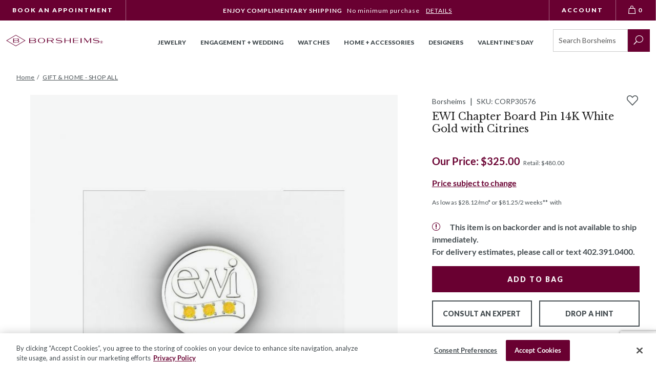

--- FILE ---
content_type: text/html; charset=utf-8
request_url: https://www.google.com/recaptcha/api2/anchor?ar=1&k=6LcO1IYrAAAAALgIqGyHTbxOAePqCIsPM4hURCCj&co=aHR0cHM6Ly93d3cuYm9yc2hlaW1zLmNvbTo0NDM.&hl=en&v=N67nZn4AqZkNcbeMu4prBgzg&size=invisible&anchor-ms=20000&execute-ms=30000&cb=65blij6gl01f
body_size: 48591
content:
<!DOCTYPE HTML><html dir="ltr" lang="en"><head><meta http-equiv="Content-Type" content="text/html; charset=UTF-8">
<meta http-equiv="X-UA-Compatible" content="IE=edge">
<title>reCAPTCHA</title>
<style type="text/css">
/* cyrillic-ext */
@font-face {
  font-family: 'Roboto';
  font-style: normal;
  font-weight: 400;
  font-stretch: 100%;
  src: url(//fonts.gstatic.com/s/roboto/v48/KFO7CnqEu92Fr1ME7kSn66aGLdTylUAMa3GUBHMdazTgWw.woff2) format('woff2');
  unicode-range: U+0460-052F, U+1C80-1C8A, U+20B4, U+2DE0-2DFF, U+A640-A69F, U+FE2E-FE2F;
}
/* cyrillic */
@font-face {
  font-family: 'Roboto';
  font-style: normal;
  font-weight: 400;
  font-stretch: 100%;
  src: url(//fonts.gstatic.com/s/roboto/v48/KFO7CnqEu92Fr1ME7kSn66aGLdTylUAMa3iUBHMdazTgWw.woff2) format('woff2');
  unicode-range: U+0301, U+0400-045F, U+0490-0491, U+04B0-04B1, U+2116;
}
/* greek-ext */
@font-face {
  font-family: 'Roboto';
  font-style: normal;
  font-weight: 400;
  font-stretch: 100%;
  src: url(//fonts.gstatic.com/s/roboto/v48/KFO7CnqEu92Fr1ME7kSn66aGLdTylUAMa3CUBHMdazTgWw.woff2) format('woff2');
  unicode-range: U+1F00-1FFF;
}
/* greek */
@font-face {
  font-family: 'Roboto';
  font-style: normal;
  font-weight: 400;
  font-stretch: 100%;
  src: url(//fonts.gstatic.com/s/roboto/v48/KFO7CnqEu92Fr1ME7kSn66aGLdTylUAMa3-UBHMdazTgWw.woff2) format('woff2');
  unicode-range: U+0370-0377, U+037A-037F, U+0384-038A, U+038C, U+038E-03A1, U+03A3-03FF;
}
/* math */
@font-face {
  font-family: 'Roboto';
  font-style: normal;
  font-weight: 400;
  font-stretch: 100%;
  src: url(//fonts.gstatic.com/s/roboto/v48/KFO7CnqEu92Fr1ME7kSn66aGLdTylUAMawCUBHMdazTgWw.woff2) format('woff2');
  unicode-range: U+0302-0303, U+0305, U+0307-0308, U+0310, U+0312, U+0315, U+031A, U+0326-0327, U+032C, U+032F-0330, U+0332-0333, U+0338, U+033A, U+0346, U+034D, U+0391-03A1, U+03A3-03A9, U+03B1-03C9, U+03D1, U+03D5-03D6, U+03F0-03F1, U+03F4-03F5, U+2016-2017, U+2034-2038, U+203C, U+2040, U+2043, U+2047, U+2050, U+2057, U+205F, U+2070-2071, U+2074-208E, U+2090-209C, U+20D0-20DC, U+20E1, U+20E5-20EF, U+2100-2112, U+2114-2115, U+2117-2121, U+2123-214F, U+2190, U+2192, U+2194-21AE, U+21B0-21E5, U+21F1-21F2, U+21F4-2211, U+2213-2214, U+2216-22FF, U+2308-230B, U+2310, U+2319, U+231C-2321, U+2336-237A, U+237C, U+2395, U+239B-23B7, U+23D0, U+23DC-23E1, U+2474-2475, U+25AF, U+25B3, U+25B7, U+25BD, U+25C1, U+25CA, U+25CC, U+25FB, U+266D-266F, U+27C0-27FF, U+2900-2AFF, U+2B0E-2B11, U+2B30-2B4C, U+2BFE, U+3030, U+FF5B, U+FF5D, U+1D400-1D7FF, U+1EE00-1EEFF;
}
/* symbols */
@font-face {
  font-family: 'Roboto';
  font-style: normal;
  font-weight: 400;
  font-stretch: 100%;
  src: url(//fonts.gstatic.com/s/roboto/v48/KFO7CnqEu92Fr1ME7kSn66aGLdTylUAMaxKUBHMdazTgWw.woff2) format('woff2');
  unicode-range: U+0001-000C, U+000E-001F, U+007F-009F, U+20DD-20E0, U+20E2-20E4, U+2150-218F, U+2190, U+2192, U+2194-2199, U+21AF, U+21E6-21F0, U+21F3, U+2218-2219, U+2299, U+22C4-22C6, U+2300-243F, U+2440-244A, U+2460-24FF, U+25A0-27BF, U+2800-28FF, U+2921-2922, U+2981, U+29BF, U+29EB, U+2B00-2BFF, U+4DC0-4DFF, U+FFF9-FFFB, U+10140-1018E, U+10190-1019C, U+101A0, U+101D0-101FD, U+102E0-102FB, U+10E60-10E7E, U+1D2C0-1D2D3, U+1D2E0-1D37F, U+1F000-1F0FF, U+1F100-1F1AD, U+1F1E6-1F1FF, U+1F30D-1F30F, U+1F315, U+1F31C, U+1F31E, U+1F320-1F32C, U+1F336, U+1F378, U+1F37D, U+1F382, U+1F393-1F39F, U+1F3A7-1F3A8, U+1F3AC-1F3AF, U+1F3C2, U+1F3C4-1F3C6, U+1F3CA-1F3CE, U+1F3D4-1F3E0, U+1F3ED, U+1F3F1-1F3F3, U+1F3F5-1F3F7, U+1F408, U+1F415, U+1F41F, U+1F426, U+1F43F, U+1F441-1F442, U+1F444, U+1F446-1F449, U+1F44C-1F44E, U+1F453, U+1F46A, U+1F47D, U+1F4A3, U+1F4B0, U+1F4B3, U+1F4B9, U+1F4BB, U+1F4BF, U+1F4C8-1F4CB, U+1F4D6, U+1F4DA, U+1F4DF, U+1F4E3-1F4E6, U+1F4EA-1F4ED, U+1F4F7, U+1F4F9-1F4FB, U+1F4FD-1F4FE, U+1F503, U+1F507-1F50B, U+1F50D, U+1F512-1F513, U+1F53E-1F54A, U+1F54F-1F5FA, U+1F610, U+1F650-1F67F, U+1F687, U+1F68D, U+1F691, U+1F694, U+1F698, U+1F6AD, U+1F6B2, U+1F6B9-1F6BA, U+1F6BC, U+1F6C6-1F6CF, U+1F6D3-1F6D7, U+1F6E0-1F6EA, U+1F6F0-1F6F3, U+1F6F7-1F6FC, U+1F700-1F7FF, U+1F800-1F80B, U+1F810-1F847, U+1F850-1F859, U+1F860-1F887, U+1F890-1F8AD, U+1F8B0-1F8BB, U+1F8C0-1F8C1, U+1F900-1F90B, U+1F93B, U+1F946, U+1F984, U+1F996, U+1F9E9, U+1FA00-1FA6F, U+1FA70-1FA7C, U+1FA80-1FA89, U+1FA8F-1FAC6, U+1FACE-1FADC, U+1FADF-1FAE9, U+1FAF0-1FAF8, U+1FB00-1FBFF;
}
/* vietnamese */
@font-face {
  font-family: 'Roboto';
  font-style: normal;
  font-weight: 400;
  font-stretch: 100%;
  src: url(//fonts.gstatic.com/s/roboto/v48/KFO7CnqEu92Fr1ME7kSn66aGLdTylUAMa3OUBHMdazTgWw.woff2) format('woff2');
  unicode-range: U+0102-0103, U+0110-0111, U+0128-0129, U+0168-0169, U+01A0-01A1, U+01AF-01B0, U+0300-0301, U+0303-0304, U+0308-0309, U+0323, U+0329, U+1EA0-1EF9, U+20AB;
}
/* latin-ext */
@font-face {
  font-family: 'Roboto';
  font-style: normal;
  font-weight: 400;
  font-stretch: 100%;
  src: url(//fonts.gstatic.com/s/roboto/v48/KFO7CnqEu92Fr1ME7kSn66aGLdTylUAMa3KUBHMdazTgWw.woff2) format('woff2');
  unicode-range: U+0100-02BA, U+02BD-02C5, U+02C7-02CC, U+02CE-02D7, U+02DD-02FF, U+0304, U+0308, U+0329, U+1D00-1DBF, U+1E00-1E9F, U+1EF2-1EFF, U+2020, U+20A0-20AB, U+20AD-20C0, U+2113, U+2C60-2C7F, U+A720-A7FF;
}
/* latin */
@font-face {
  font-family: 'Roboto';
  font-style: normal;
  font-weight: 400;
  font-stretch: 100%;
  src: url(//fonts.gstatic.com/s/roboto/v48/KFO7CnqEu92Fr1ME7kSn66aGLdTylUAMa3yUBHMdazQ.woff2) format('woff2');
  unicode-range: U+0000-00FF, U+0131, U+0152-0153, U+02BB-02BC, U+02C6, U+02DA, U+02DC, U+0304, U+0308, U+0329, U+2000-206F, U+20AC, U+2122, U+2191, U+2193, U+2212, U+2215, U+FEFF, U+FFFD;
}
/* cyrillic-ext */
@font-face {
  font-family: 'Roboto';
  font-style: normal;
  font-weight: 500;
  font-stretch: 100%;
  src: url(//fonts.gstatic.com/s/roboto/v48/KFO7CnqEu92Fr1ME7kSn66aGLdTylUAMa3GUBHMdazTgWw.woff2) format('woff2');
  unicode-range: U+0460-052F, U+1C80-1C8A, U+20B4, U+2DE0-2DFF, U+A640-A69F, U+FE2E-FE2F;
}
/* cyrillic */
@font-face {
  font-family: 'Roboto';
  font-style: normal;
  font-weight: 500;
  font-stretch: 100%;
  src: url(//fonts.gstatic.com/s/roboto/v48/KFO7CnqEu92Fr1ME7kSn66aGLdTylUAMa3iUBHMdazTgWw.woff2) format('woff2');
  unicode-range: U+0301, U+0400-045F, U+0490-0491, U+04B0-04B1, U+2116;
}
/* greek-ext */
@font-face {
  font-family: 'Roboto';
  font-style: normal;
  font-weight: 500;
  font-stretch: 100%;
  src: url(//fonts.gstatic.com/s/roboto/v48/KFO7CnqEu92Fr1ME7kSn66aGLdTylUAMa3CUBHMdazTgWw.woff2) format('woff2');
  unicode-range: U+1F00-1FFF;
}
/* greek */
@font-face {
  font-family: 'Roboto';
  font-style: normal;
  font-weight: 500;
  font-stretch: 100%;
  src: url(//fonts.gstatic.com/s/roboto/v48/KFO7CnqEu92Fr1ME7kSn66aGLdTylUAMa3-UBHMdazTgWw.woff2) format('woff2');
  unicode-range: U+0370-0377, U+037A-037F, U+0384-038A, U+038C, U+038E-03A1, U+03A3-03FF;
}
/* math */
@font-face {
  font-family: 'Roboto';
  font-style: normal;
  font-weight: 500;
  font-stretch: 100%;
  src: url(//fonts.gstatic.com/s/roboto/v48/KFO7CnqEu92Fr1ME7kSn66aGLdTylUAMawCUBHMdazTgWw.woff2) format('woff2');
  unicode-range: U+0302-0303, U+0305, U+0307-0308, U+0310, U+0312, U+0315, U+031A, U+0326-0327, U+032C, U+032F-0330, U+0332-0333, U+0338, U+033A, U+0346, U+034D, U+0391-03A1, U+03A3-03A9, U+03B1-03C9, U+03D1, U+03D5-03D6, U+03F0-03F1, U+03F4-03F5, U+2016-2017, U+2034-2038, U+203C, U+2040, U+2043, U+2047, U+2050, U+2057, U+205F, U+2070-2071, U+2074-208E, U+2090-209C, U+20D0-20DC, U+20E1, U+20E5-20EF, U+2100-2112, U+2114-2115, U+2117-2121, U+2123-214F, U+2190, U+2192, U+2194-21AE, U+21B0-21E5, U+21F1-21F2, U+21F4-2211, U+2213-2214, U+2216-22FF, U+2308-230B, U+2310, U+2319, U+231C-2321, U+2336-237A, U+237C, U+2395, U+239B-23B7, U+23D0, U+23DC-23E1, U+2474-2475, U+25AF, U+25B3, U+25B7, U+25BD, U+25C1, U+25CA, U+25CC, U+25FB, U+266D-266F, U+27C0-27FF, U+2900-2AFF, U+2B0E-2B11, U+2B30-2B4C, U+2BFE, U+3030, U+FF5B, U+FF5D, U+1D400-1D7FF, U+1EE00-1EEFF;
}
/* symbols */
@font-face {
  font-family: 'Roboto';
  font-style: normal;
  font-weight: 500;
  font-stretch: 100%;
  src: url(//fonts.gstatic.com/s/roboto/v48/KFO7CnqEu92Fr1ME7kSn66aGLdTylUAMaxKUBHMdazTgWw.woff2) format('woff2');
  unicode-range: U+0001-000C, U+000E-001F, U+007F-009F, U+20DD-20E0, U+20E2-20E4, U+2150-218F, U+2190, U+2192, U+2194-2199, U+21AF, U+21E6-21F0, U+21F3, U+2218-2219, U+2299, U+22C4-22C6, U+2300-243F, U+2440-244A, U+2460-24FF, U+25A0-27BF, U+2800-28FF, U+2921-2922, U+2981, U+29BF, U+29EB, U+2B00-2BFF, U+4DC0-4DFF, U+FFF9-FFFB, U+10140-1018E, U+10190-1019C, U+101A0, U+101D0-101FD, U+102E0-102FB, U+10E60-10E7E, U+1D2C0-1D2D3, U+1D2E0-1D37F, U+1F000-1F0FF, U+1F100-1F1AD, U+1F1E6-1F1FF, U+1F30D-1F30F, U+1F315, U+1F31C, U+1F31E, U+1F320-1F32C, U+1F336, U+1F378, U+1F37D, U+1F382, U+1F393-1F39F, U+1F3A7-1F3A8, U+1F3AC-1F3AF, U+1F3C2, U+1F3C4-1F3C6, U+1F3CA-1F3CE, U+1F3D4-1F3E0, U+1F3ED, U+1F3F1-1F3F3, U+1F3F5-1F3F7, U+1F408, U+1F415, U+1F41F, U+1F426, U+1F43F, U+1F441-1F442, U+1F444, U+1F446-1F449, U+1F44C-1F44E, U+1F453, U+1F46A, U+1F47D, U+1F4A3, U+1F4B0, U+1F4B3, U+1F4B9, U+1F4BB, U+1F4BF, U+1F4C8-1F4CB, U+1F4D6, U+1F4DA, U+1F4DF, U+1F4E3-1F4E6, U+1F4EA-1F4ED, U+1F4F7, U+1F4F9-1F4FB, U+1F4FD-1F4FE, U+1F503, U+1F507-1F50B, U+1F50D, U+1F512-1F513, U+1F53E-1F54A, U+1F54F-1F5FA, U+1F610, U+1F650-1F67F, U+1F687, U+1F68D, U+1F691, U+1F694, U+1F698, U+1F6AD, U+1F6B2, U+1F6B9-1F6BA, U+1F6BC, U+1F6C6-1F6CF, U+1F6D3-1F6D7, U+1F6E0-1F6EA, U+1F6F0-1F6F3, U+1F6F7-1F6FC, U+1F700-1F7FF, U+1F800-1F80B, U+1F810-1F847, U+1F850-1F859, U+1F860-1F887, U+1F890-1F8AD, U+1F8B0-1F8BB, U+1F8C0-1F8C1, U+1F900-1F90B, U+1F93B, U+1F946, U+1F984, U+1F996, U+1F9E9, U+1FA00-1FA6F, U+1FA70-1FA7C, U+1FA80-1FA89, U+1FA8F-1FAC6, U+1FACE-1FADC, U+1FADF-1FAE9, U+1FAF0-1FAF8, U+1FB00-1FBFF;
}
/* vietnamese */
@font-face {
  font-family: 'Roboto';
  font-style: normal;
  font-weight: 500;
  font-stretch: 100%;
  src: url(//fonts.gstatic.com/s/roboto/v48/KFO7CnqEu92Fr1ME7kSn66aGLdTylUAMa3OUBHMdazTgWw.woff2) format('woff2');
  unicode-range: U+0102-0103, U+0110-0111, U+0128-0129, U+0168-0169, U+01A0-01A1, U+01AF-01B0, U+0300-0301, U+0303-0304, U+0308-0309, U+0323, U+0329, U+1EA0-1EF9, U+20AB;
}
/* latin-ext */
@font-face {
  font-family: 'Roboto';
  font-style: normal;
  font-weight: 500;
  font-stretch: 100%;
  src: url(//fonts.gstatic.com/s/roboto/v48/KFO7CnqEu92Fr1ME7kSn66aGLdTylUAMa3KUBHMdazTgWw.woff2) format('woff2');
  unicode-range: U+0100-02BA, U+02BD-02C5, U+02C7-02CC, U+02CE-02D7, U+02DD-02FF, U+0304, U+0308, U+0329, U+1D00-1DBF, U+1E00-1E9F, U+1EF2-1EFF, U+2020, U+20A0-20AB, U+20AD-20C0, U+2113, U+2C60-2C7F, U+A720-A7FF;
}
/* latin */
@font-face {
  font-family: 'Roboto';
  font-style: normal;
  font-weight: 500;
  font-stretch: 100%;
  src: url(//fonts.gstatic.com/s/roboto/v48/KFO7CnqEu92Fr1ME7kSn66aGLdTylUAMa3yUBHMdazQ.woff2) format('woff2');
  unicode-range: U+0000-00FF, U+0131, U+0152-0153, U+02BB-02BC, U+02C6, U+02DA, U+02DC, U+0304, U+0308, U+0329, U+2000-206F, U+20AC, U+2122, U+2191, U+2193, U+2212, U+2215, U+FEFF, U+FFFD;
}
/* cyrillic-ext */
@font-face {
  font-family: 'Roboto';
  font-style: normal;
  font-weight: 900;
  font-stretch: 100%;
  src: url(//fonts.gstatic.com/s/roboto/v48/KFO7CnqEu92Fr1ME7kSn66aGLdTylUAMa3GUBHMdazTgWw.woff2) format('woff2');
  unicode-range: U+0460-052F, U+1C80-1C8A, U+20B4, U+2DE0-2DFF, U+A640-A69F, U+FE2E-FE2F;
}
/* cyrillic */
@font-face {
  font-family: 'Roboto';
  font-style: normal;
  font-weight: 900;
  font-stretch: 100%;
  src: url(//fonts.gstatic.com/s/roboto/v48/KFO7CnqEu92Fr1ME7kSn66aGLdTylUAMa3iUBHMdazTgWw.woff2) format('woff2');
  unicode-range: U+0301, U+0400-045F, U+0490-0491, U+04B0-04B1, U+2116;
}
/* greek-ext */
@font-face {
  font-family: 'Roboto';
  font-style: normal;
  font-weight: 900;
  font-stretch: 100%;
  src: url(//fonts.gstatic.com/s/roboto/v48/KFO7CnqEu92Fr1ME7kSn66aGLdTylUAMa3CUBHMdazTgWw.woff2) format('woff2');
  unicode-range: U+1F00-1FFF;
}
/* greek */
@font-face {
  font-family: 'Roboto';
  font-style: normal;
  font-weight: 900;
  font-stretch: 100%;
  src: url(//fonts.gstatic.com/s/roboto/v48/KFO7CnqEu92Fr1ME7kSn66aGLdTylUAMa3-UBHMdazTgWw.woff2) format('woff2');
  unicode-range: U+0370-0377, U+037A-037F, U+0384-038A, U+038C, U+038E-03A1, U+03A3-03FF;
}
/* math */
@font-face {
  font-family: 'Roboto';
  font-style: normal;
  font-weight: 900;
  font-stretch: 100%;
  src: url(//fonts.gstatic.com/s/roboto/v48/KFO7CnqEu92Fr1ME7kSn66aGLdTylUAMawCUBHMdazTgWw.woff2) format('woff2');
  unicode-range: U+0302-0303, U+0305, U+0307-0308, U+0310, U+0312, U+0315, U+031A, U+0326-0327, U+032C, U+032F-0330, U+0332-0333, U+0338, U+033A, U+0346, U+034D, U+0391-03A1, U+03A3-03A9, U+03B1-03C9, U+03D1, U+03D5-03D6, U+03F0-03F1, U+03F4-03F5, U+2016-2017, U+2034-2038, U+203C, U+2040, U+2043, U+2047, U+2050, U+2057, U+205F, U+2070-2071, U+2074-208E, U+2090-209C, U+20D0-20DC, U+20E1, U+20E5-20EF, U+2100-2112, U+2114-2115, U+2117-2121, U+2123-214F, U+2190, U+2192, U+2194-21AE, U+21B0-21E5, U+21F1-21F2, U+21F4-2211, U+2213-2214, U+2216-22FF, U+2308-230B, U+2310, U+2319, U+231C-2321, U+2336-237A, U+237C, U+2395, U+239B-23B7, U+23D0, U+23DC-23E1, U+2474-2475, U+25AF, U+25B3, U+25B7, U+25BD, U+25C1, U+25CA, U+25CC, U+25FB, U+266D-266F, U+27C0-27FF, U+2900-2AFF, U+2B0E-2B11, U+2B30-2B4C, U+2BFE, U+3030, U+FF5B, U+FF5D, U+1D400-1D7FF, U+1EE00-1EEFF;
}
/* symbols */
@font-face {
  font-family: 'Roboto';
  font-style: normal;
  font-weight: 900;
  font-stretch: 100%;
  src: url(//fonts.gstatic.com/s/roboto/v48/KFO7CnqEu92Fr1ME7kSn66aGLdTylUAMaxKUBHMdazTgWw.woff2) format('woff2');
  unicode-range: U+0001-000C, U+000E-001F, U+007F-009F, U+20DD-20E0, U+20E2-20E4, U+2150-218F, U+2190, U+2192, U+2194-2199, U+21AF, U+21E6-21F0, U+21F3, U+2218-2219, U+2299, U+22C4-22C6, U+2300-243F, U+2440-244A, U+2460-24FF, U+25A0-27BF, U+2800-28FF, U+2921-2922, U+2981, U+29BF, U+29EB, U+2B00-2BFF, U+4DC0-4DFF, U+FFF9-FFFB, U+10140-1018E, U+10190-1019C, U+101A0, U+101D0-101FD, U+102E0-102FB, U+10E60-10E7E, U+1D2C0-1D2D3, U+1D2E0-1D37F, U+1F000-1F0FF, U+1F100-1F1AD, U+1F1E6-1F1FF, U+1F30D-1F30F, U+1F315, U+1F31C, U+1F31E, U+1F320-1F32C, U+1F336, U+1F378, U+1F37D, U+1F382, U+1F393-1F39F, U+1F3A7-1F3A8, U+1F3AC-1F3AF, U+1F3C2, U+1F3C4-1F3C6, U+1F3CA-1F3CE, U+1F3D4-1F3E0, U+1F3ED, U+1F3F1-1F3F3, U+1F3F5-1F3F7, U+1F408, U+1F415, U+1F41F, U+1F426, U+1F43F, U+1F441-1F442, U+1F444, U+1F446-1F449, U+1F44C-1F44E, U+1F453, U+1F46A, U+1F47D, U+1F4A3, U+1F4B0, U+1F4B3, U+1F4B9, U+1F4BB, U+1F4BF, U+1F4C8-1F4CB, U+1F4D6, U+1F4DA, U+1F4DF, U+1F4E3-1F4E6, U+1F4EA-1F4ED, U+1F4F7, U+1F4F9-1F4FB, U+1F4FD-1F4FE, U+1F503, U+1F507-1F50B, U+1F50D, U+1F512-1F513, U+1F53E-1F54A, U+1F54F-1F5FA, U+1F610, U+1F650-1F67F, U+1F687, U+1F68D, U+1F691, U+1F694, U+1F698, U+1F6AD, U+1F6B2, U+1F6B9-1F6BA, U+1F6BC, U+1F6C6-1F6CF, U+1F6D3-1F6D7, U+1F6E0-1F6EA, U+1F6F0-1F6F3, U+1F6F7-1F6FC, U+1F700-1F7FF, U+1F800-1F80B, U+1F810-1F847, U+1F850-1F859, U+1F860-1F887, U+1F890-1F8AD, U+1F8B0-1F8BB, U+1F8C0-1F8C1, U+1F900-1F90B, U+1F93B, U+1F946, U+1F984, U+1F996, U+1F9E9, U+1FA00-1FA6F, U+1FA70-1FA7C, U+1FA80-1FA89, U+1FA8F-1FAC6, U+1FACE-1FADC, U+1FADF-1FAE9, U+1FAF0-1FAF8, U+1FB00-1FBFF;
}
/* vietnamese */
@font-face {
  font-family: 'Roboto';
  font-style: normal;
  font-weight: 900;
  font-stretch: 100%;
  src: url(//fonts.gstatic.com/s/roboto/v48/KFO7CnqEu92Fr1ME7kSn66aGLdTylUAMa3OUBHMdazTgWw.woff2) format('woff2');
  unicode-range: U+0102-0103, U+0110-0111, U+0128-0129, U+0168-0169, U+01A0-01A1, U+01AF-01B0, U+0300-0301, U+0303-0304, U+0308-0309, U+0323, U+0329, U+1EA0-1EF9, U+20AB;
}
/* latin-ext */
@font-face {
  font-family: 'Roboto';
  font-style: normal;
  font-weight: 900;
  font-stretch: 100%;
  src: url(//fonts.gstatic.com/s/roboto/v48/KFO7CnqEu92Fr1ME7kSn66aGLdTylUAMa3KUBHMdazTgWw.woff2) format('woff2');
  unicode-range: U+0100-02BA, U+02BD-02C5, U+02C7-02CC, U+02CE-02D7, U+02DD-02FF, U+0304, U+0308, U+0329, U+1D00-1DBF, U+1E00-1E9F, U+1EF2-1EFF, U+2020, U+20A0-20AB, U+20AD-20C0, U+2113, U+2C60-2C7F, U+A720-A7FF;
}
/* latin */
@font-face {
  font-family: 'Roboto';
  font-style: normal;
  font-weight: 900;
  font-stretch: 100%;
  src: url(//fonts.gstatic.com/s/roboto/v48/KFO7CnqEu92Fr1ME7kSn66aGLdTylUAMa3yUBHMdazQ.woff2) format('woff2');
  unicode-range: U+0000-00FF, U+0131, U+0152-0153, U+02BB-02BC, U+02C6, U+02DA, U+02DC, U+0304, U+0308, U+0329, U+2000-206F, U+20AC, U+2122, U+2191, U+2193, U+2212, U+2215, U+FEFF, U+FFFD;
}

</style>
<link rel="stylesheet" type="text/css" href="https://www.gstatic.com/recaptcha/releases/N67nZn4AqZkNcbeMu4prBgzg/styles__ltr.css">
<script nonce="F1_VLsVjAuNIPEnM6DUHdA" type="text/javascript">window['__recaptcha_api'] = 'https://www.google.com/recaptcha/api2/';</script>
<script type="text/javascript" src="https://www.gstatic.com/recaptcha/releases/N67nZn4AqZkNcbeMu4prBgzg/recaptcha__en.js" nonce="F1_VLsVjAuNIPEnM6DUHdA">
      
    </script></head>
<body><div id="rc-anchor-alert" class="rc-anchor-alert"></div>
<input type="hidden" id="recaptcha-token" value="[base64]">
<script type="text/javascript" nonce="F1_VLsVjAuNIPEnM6DUHdA">
      recaptcha.anchor.Main.init("[\x22ainput\x22,[\x22bgdata\x22,\x22\x22,\[base64]/[base64]/MjU1Ong/[base64]/[base64]/[base64]/[base64]/[base64]/[base64]/[base64]/[base64]/[base64]/[base64]/[base64]/[base64]/[base64]/[base64]/[base64]\\u003d\x22,\[base64]\\u003d\x22,\[base64]/w6IVTsOcQ8OmABLDr8KXeVI3wpDClEhMPMOXw7bCm8Odw4LDvsK0w7pww44MwrB2w6d0w4LCllpwwqJ/MhjCv8O7XsOowplPw6/DqDZGw7tfw6nDiFrDrTTCvsKpwotUA8OlJsKfICLCtMKaWMKww6Flw7XCtQ9iwoYXNmnDmyhkw4wuBAZNf0XCrcK/wpHDt8ODcCRjwoLCpkYvVMO9LSlEw49WwqHCj07CnmjDsUzCgMO3wosEw5V7wqHCgMOHV8OIdDHCrcK4wqY5w6hWw7dmw7VRw4QmwqRaw5QpL0JXw5g2G2UYdy/[base64]/DrcOeOMKTwpMsXsKXCcKTS8KUwrcDWQE/aBPCrsKfw6s6wpjCpcKOwowgwoFjw4p6HMKvw4MdYcKjw4AGLXHDvRZ0MDjCv0vCkAouw7HCiR7DsMKEw4rCkgI6U8KkZn0JfsOzYcO6wofDrMONw5Igw4PCpMO1WEbDnFNLwrjDmW53RcK4woNWwpnCpz/CjXxLbDcEw6jDmcOOw6h4wqcqw6TDqMKoFCTDlsKiwrQdwqk3GMOkbRLCuMOzwpPCtMObwqjDi3wCw4LDkgUwwo0HQBLCn8O/NSB9Yj42AMOWVMOyPkBgN8KOw4DDp2ZVwrU4EGzDj3RSw5nCv2bDlcKkPQZ1w5fCiWdcwp3CpBtLR0PDmBrCvjDCqMObwp3DtcOLf0/Dih/DhMO3KStDw6jCqG9Swrk8VsK2FcO+Whh3wpFdcsKmNnQTwogOwp3DjcKjIMO4cznClRTCmXPDh3TDkcO9w5HDv8OVwoNIB8OXKyhDaGgzAgnCskHCmSHCqXLDi3AJEMKmEMKUwpDCmxPDkFbDl8KTZA7DlsKlGcO/worDisKHbsO5HcKMw5MFMWMXw5fDmkHCnMKlw7DCmyPCpnbDhgVYw6HChMOlwpAZXMKew7fCvTjDvsOJPg3DnsOPwrQGWiNRKcKEI0Nsw6FLbMOawo7CvMKQH8K/[base64]/DmRFQXFTCnMKdw7cKwpcjJik0w4HDtsKjCMOiWCXCosOEw5XCscKaw5PDsMKEwo/CmwzDtMK5wqILwozCp8KmC1XCiD5jX8O/wrbDicOMw5knw5h6QcO9w7FRAsOgQ8OlwpzDgG8PwofDp8OHVMKbwoNsCF5QwrZww6/CscOXwp7Cv1LCmsO5bjzDrMK3wojDrm4Kw4tOwpU8CcKOw7sNw6HCqh82WXhgwo/DnE7Cp3wHwpcfwqfDsMODKsKlwqhQw4lpfcO0w4VpwrgUw5PDh0vCncKkw51FMAhww5lPOS3Dg2zDoA5EDillw7IdAUUFwq8xf8KnLMKrw7nCqXDDjcKQw5/DvcKbwrJ+VRDCqF81wqIAOsOewqDCgHdxI0PChsKcH8OwcFQew4PCs0jDvUlBw71Zw7DCg8O5dDd1IV9Sb8OSY8Kmc8KXw67ChMOFwrdFwr8aDBDCg8OIBhUZwr7Dm8K1TCsJeMKwCC7DuX4Swr0bMsOEw5VXwr5tMEdsDToKw6QQc8ONw7fDsycafjnDgsK/TUHCoMOlw5ZJGx9hBFjDtGzCq8OJw4XDosKiN8OYw4wgw6fCk8K4A8OdXMO9K3tCw41WFMOjwrhHw5XCqH7CnsK9FcK+wonCv0rDlkzCrsKlYlJ2wpA3Wx/CnlHDsx/CocKbLiRBwozDinXCn8Ohw7/DhcK3JQ0fVcOswrDCuQ7DhMKnC194w5AMwqfDm3XDjSpKIsOcw43CrcOKFUPDssK8TBvDusOldQrCnsKbSW/Cl00kEsKYYMO9wrPCp8KuwrDCtl/[base64]/wqjCmUU+w7kQBk9xWy8LbMOHE8KJw7BcwozDg8KKwox+JMKLwqZEKcOwwqsqOyYdwrZlw5zCoMO1M8Ojwr/Dp8O6w7jCmsOteB4TGT3Cvzh7NsKOwqXDiDfDghLDuBTCqcOPw7sqPQ3DsXXCssKFQMOAw5Mcw4Igw5rDucOpwqpjYjvCpVVmeDoqwqXDsMKVKMKKwrDCgyBzwqspER/DqsOhUsOCEcK3eMKnwq/CgXN7w4zCoMK4wpIXwozCgWnCtMKwYsOaw59ywrrCuy/Cgkh/HhTDmMKrwoNNUm/CvGDDs8KLUWvDnwAeHiDDkC3ChsOEw5wlHzVvVMKtw4zCumFFwo7ChcO9w6w/w6d6w48Swo89N8KMwrrCmsOAwrBzFAhNQsKSbUXCl8KTJMKIw5MMw6Qmw6VrZ1oSwrbCqcO6w4nDr1o3w6d8woJiw5YvwpHDr0fCoQrDlsKoZyPCucOkQl7CmMKubEvDqsOHb2RWRnNhwpbDpBAcw5UGw6ptw6s+w79XXC7CinlWKsOAw6XDssOyYMK0Sh/[base64]/DjX7CkUg8Y0wZwqLDqh3DucO+worCg8KIJ8Ktw6AAZFtpwqEOQRhGLWULOcOJZCPDt8K2NT48wqpOw53Dn8KADsK0ZAfDlAZ1w6pUH17CqSM/fsKFw7TDq0fCigIlf8O0dFRcwojDllJcw5g1b8KEwqbCnMOZPsO2w6rConrDtEBew4NrwrLDhsObwr59OsKsw6DDisONw6I+PsK3dsOiLBvCmBDCqcKgw5xJVsOYEcKcw6gPBcKFw5LClncJw7vDig/DjQMEOitRwp4HT8KQw5zCv3TDucKkwobDkjMeKMKEQ8KbNC/DuR/CgAEpQAvDrFJfHsOUCxDDisOiwpZ0NHDCiHjDqxTCmMO+MMKgPMKXw6jCrsOBwoANKV4vwp/[base64]/ZHUhRRBrwoIQaWlDw6jCmgfCmxXClDrCgF4zD8OeMisjw45iwp/Du8KIw6PDqsKKYzx+w5vDuBl2w5A5eiFCCT7CjBLCvmTCt8OywoEZw4PDlcO7w5xATDF+D8O/[base64]/Diz8zHSjCoTdmw4nDjcOUL2csCQtNw4DCkMOlw4YyX8OcWMOtSEIiwonDscO8woXCksKrWQ/[base64]/GsKaw4VBNBHCs2XCvAcfwqbCoj7CplzDkMOcYMOew6JHwrDDiQrCpSfCusO/PBDDusKzW8KIwoXDrEtBHmzCvsOva3HCo1ZewrrDpMKcYD7DgMOPwr1Ewq5dPMKiCsOzenHCgH3Cij9Ww5xfY1TDs8K8w7nCpMOFwqLCqsOYw4srwoNqwqLClsK0wrnCr8OKwpxsw7nCpQzCjU5aw43DqMKDw7zDgsOXwq/DhsKqFU/CtcKyUWEjBMKHfsKqICHChMKLwqpHwo7CgcKVworCixACbcOSPsOiwpDCocKIOTHClE1Hw7PDn8KNwqvDp8KuwqslwpkkwqnDnMOAw4TDoMKBCMKFbiPDjcK3JcKKTGnDssKSNH7CuMOrSTPCnsKBJMOIa8OVwrYAw7ZJwqYvwpTCvC7ChsKafsKKw5/[base64]/[base64]/CvsKwMRPCnsKzwo9Ew6fDlD1Mwp5YQsKHIcKQw6/[base64]/w6AIEAAAw7UfbcKvLcKCch7ClWrDlMKxwr7CqhjDp8KwHzJ5QH/Cv8Kxwq3Dp8KuE8KUEcOKw6/DsRnDu8KZAm7Cg8KhA8OrwrfDpcORBizCvzDCuVfDi8OYZ8OYQ8O9fMOawqkFG8OzwqHCqcO9fQ/ClggPw7XClhUDwrRcw53Dj8K1w4AMJcOIwrHDmnzDsE/DvMKqB0BhU8Kmw5nCscKyT3ANw6rCtcKRwpdACsOhw7TCuVEPw4HDkRccwo/[base64]/CiVImwonCmcOAw5jDnMKsw6HCvV4/OMOTLFBsw7/[base64]/Cs8K2asO6wo8MwqlQw7gIw4tmwprDh2vCmVPDiCHDpwTCtjAtP8OeOcKKcUHDtjDDkAcAHMKVwqnCucKvw7IPT8K9C8OUw6fCtcK1NFDDjcOJwqEzwqJHw5DCq8O4bU3CrMKHCcOww4TCicKSwqYowqcyAQnDhcK/YXHCijTDskAPWhsvV8O9w4PCkmNxbVvDv8KuIMO+HsO1Swh0SxkoIFTDk0jDmcKrwo/CmMOKw6s4w73DuyLDuhrChSXChcO0w6vCqsONwoQ2wqkAJAZRcXZ8w5TDmGLDsizCinjCpcKNJQJPXU5iw5sPwrF3VcKuw4VGTFHCo8KRw6nCpMK7f8O7McOZw6nChcK1w4bDhRfCm8KMw6PCj8KsWDQYw5TDtcORwrHDlHduw7/DosOGw4XCrH1Tw6UmM8O0DHjCssOkw4QYVMK4OlzDnixxYE4qRMKww4MZHlfDiXHCliVuJnN/SDXDpMK0woLCoEHClgwEUCx9wogJEHwTwqzDg8KPwqFkw6l/w6nDscKbwqokwpofwqHDiDfCiT7ChcOawozDqifClm/[base64]/DuSfDizTDr8K5wrvCicKrUsOFwpPCnMKOLHrCs2zDlwDDr8OPwqpZwrHDnygiw7kAwrBwS8OfwqTCqw7DmsOSFsKuDxFBOcK7HRTCvMOOSTtndcK+FMKkwolowrLClxhIQcOdwrQaeHrDjMKpw6/Ch8KfwqZYwrPCvUoyGMKEw713IGDDmsKhHcOWw6bDlMK+ZMKWb8OGwqRnTWoFwpTDrw4tScOiwr7ClQUxVsKLwp9zwqQrBhYwwr9pHz0YwoFzwpl9ckxwworDvsKqwrcswopTBC7DvsOQGgrDhcKJMcObwpHDnTM/RsKgwrdiwqwaw5E2wpoFLRPDiDXDhcK+EsOHw5ogbcKkwrXCvsOLwrEuwoIGZRYvwrPCo8OWBTNDaRHCqcOZw6onw6wOQnFYw7PClsO+wpHDkFrDt8K3wpErNMOdRn1mIiNlw67Dq3PCncK9XcOAwoYVw7F5w7N+YH/ChXRKI3RtYFXCm3TDmcO3wrphwq7CjMOKZ8Kmw4Izw4zDu0bDjyXDqAR3TFxNKcOfNWRYwqrCkUw1NMKVw60hWErDgiJEw6ocwrdxIT/CsAx3w4DClcKewrZuTMKvw7szKTXClSRGK3t+wrjCocKgYGNtw6vDtsKpwrjDv8OaFsKtw4PDt8OTw7d9w7bDhsO7w4s1w53CrsOVwq3DtiRrw5fDti/[base64]/[base64]/[base64]/X8Ojw6XDjMKNGsOtw67DgcO3w5RYZg98DMK7Z8OFw4cNe8OONsOvVcOuw6nDlgHCnVDDm8OPwpHCpsK/[base64]/DpsK4w4LDhSZsw6fCi8K/wrQ7w53CoibCqcOtwrjCo8KHwoI+GjXCvkFuWsOQQcKWWMOdPcOpXMOlwoNLUTTCpcKnasOGAS1pIcOKw60sw6LCucKAwr8Vw7/DiMOPw7zDvnZ0bRhEQTFOGjPDmcOTw4PDosOZQhdwDzHCtcKeFUpSw5FtWTJsw7d6YCleP8KPw5jCrQkQKMOrasOrdsK4w40FwrPDohJfw6XDg8OQWsKiHsKWGMOnwqwsRAPCv3/CjMKfesORJy/Dn1UMCC56wrIIw4fDisK1w4dFXcOMwpgiw4HClCRgwqXDmCTDnsO9BCdvwodlJ2oUw7TCjVbCjsOdBcOAD3AxRsKMwpjChSnDnsKMeMKQw7fCo07DrAskFsKuPHbCisKUwoBUwo7DgmnDhHdCw7heKw3DmcK+E8Ozw5/DpjBVRwgmRcKmWsK/LBTDrsOsHMKTw6obWsKFwolKZcKQwqUMVFDDgcO/w5TCtMK/[base64]/CpynCjMK6Gmwsw4HCii5Ww57DvMK8w5IXw49pOsK1wq81JsKLw7o7w6/DisKIYMK1w43DksOqFcKcE8KHD8K0MTXDqVfDgARtwqLCmncGU3fCgcOTccOlw49Hw607bsOmw7zDv8KkQRPDuHN7w7bDlhrDnV82wpt/w6PCmXM+cAgWw7PDgmNlwofDn8Ogw7IBwqYHw6zDgsK3cyoaURDDiWIPesOVJcKhMFTCt8KiHn4jwoDDvMOJw7nDgXLDucObElUowpcMw4HCqk3DocOkw7zCo8Kzw6TDlsK1wrF0aMKaHks/wpgBVmVsw5MKwrfCp8OGw6t2B8KwUMOaDcKDD2PCjE/ClT9/w47DssOHfA4iel7DhzQQAETCtMKGGzTDkiPDmCrCvmg6wp1CYnXDiMOhR8Kmw7zCjMKHw6PClkEdIsKIRx/[base64]/CisK1FEI5w77CgMO2w58vZDFqAWnCg206wqLCrMOFAFnDk10cJDbDgg/DhsOcGypaG27Di3hew7ouwpbCpMOgwobDoUzDrcKHPsKnw7fCkQA5wqDCgEzDi2YlTA7Dtyd/wo0nQ8KqwqdqwollwpAewodkw7wZTcKrw65PwonDoQUMTDDDkcOFGMOIJ8KQw6YhF8ONfQfCnVMWwp3CsDnCq0Bawoo1w6ktOhhzLy/DgDnDjMKIQ8KcVTbCuMK6w5dcXAtaw7fCh8KVXwbCkQAhw7DCisKAwq/Cj8KZf8KhRVlBewB1wqgiwoU9w4VRwpHDtnvDhFbDuSpow4DDjXIrw6IrdVJyw5fCrBzDjsKENWlbAFjDr2DDqsKsKG3DhMOaw4VINiwCwrIAC8KzE8Khwq5Jw6kxFMK0b8KKwqdowr3CuhXCh8KuwpcaEMKxw7FgYkTCi0lqDsObbcOcLsO+UcKiaWzCsQPDkU/[base64]/Cp1whbzgfAUDDtlZLwoEBa3IUehUUw7sswrnDixB3O8OiUBnDqBnCmgLDscK2bMKuw4ZcWjwCwqEVQw8KScOhZkgrwo3DiQNcwrJxb8KrKGkMA8OJw53DrsOdwpDChMOxWcOPw5QkGcKZwpXDnsOcwpXDuW0VXjzDgEw+wqfCv0jDhRR0wrMAMcORwr/Dv8Omw6/CusOILCPDiH8kw7TDu8K8CcOzw7lOw6/[base64]/DuA3DqSIBNCxtwpXCicKLasOIwpI1wpRUwp9Yw6BycMO/w57DpcKvcSnDhsOYwq/CosOLCgbCvsKnwqnCl2TDrEfCvsOYQz54XcKHw6Ubw6TDrHDDssOeIcKHfTnCoV/DrsKoJ8OCCEUtw4ITfMOtwqsAF8ORACEtwqfCvcOKwqZ/wrQ/Z07Du0lmwobDqsKfwqPDpMKtw7J/NB3DqcKyLSFWwpXDnsKXWgEGd8KbwojCuiTCkMOcAWcuwo/CkMKfYcOkYUbCp8Odw4HDhMOiwrbDuUMnwqRrXw5Lw7RKSmluE2HDk8OsJm3CixPChUrCksOOBkjCncO+CjHDnl/ChmBVLsOAw7LCvSrDtQkcHEHDqWzCr8KDwqEgG0kUT8ONdcKhwrTClcOGDzfDgiLDucOiacOewo3DlMOHfm/DjmXDgQR5wofCp8OwPMOSTjp4UUvCk8KGGsOzBcKYMXfCg8OTCsKbRCzDmTnCssOSRMKwwrEow5fCm8OPw6LDkRMLHS3DvXUVw6LCn8KIVMKUwojDhS3CvcKRwpTDjcKRDULCg8OuClsbw7EVHyzCocOTw43Dp8O3Dlpyw644wozCnHJRw4QSWUTCiDtow4/DgXPDsRHDrsKNfT/DtcKBwofDkcKYw6dyQDc5wrULDsKvXMOkHgTCkMKlwq/[base64]/DkDAZVsKgNcO9wqfDlhTDjMOhw5JGXMONwoPDiRRNwoTCqMOEwpIYOC99WsOfeQ7CvVgPwrsnw7LCjnLChg/[base64]/CsMKEw5tTWWNVO8KUwo7DsATDkMKKKGnDuGcewp7CvsOhwqZHwrzCjsOvwrHDjxbCjE49FUvDiwFzUMKTD8OWw5NSDsKWQMOqR0siw43CssK6TivCjMK1woB/[base64]/GcKtPsKaKcKzYcKgw4pnw6RSwp1XVMOuwo3Dq8Kfw5tyw7vDvcK/w41NwpQAwpckw5bCgXNMw4MQw47CtsKSwpbClDjDtnXCiw/DjQfDsMOhwq/DrcKhwrhqIigcI0J9THPCgyPDo8O2wrHDjMKKXMKlw55vNTDDjWAEcg/Dq3tJTsOGE8KuHDLCiUrDvgvChSvDsxjCusOZMHhswq7CtMOwL3nCksKxccOPwrEnwrrDrcOgwrjCh8Oww7XDjcOWF8OJVlrDl8K/fCsbw7vDsXvCrcKvBMOlwpplwrLDtsOQw5Yow7LDlW4SYcOMw7IfUEc/YnQzSXAvecOQw6pzTi3Dg2nCsg01OWTCncO8w50XUXdrwr0+RERwFgt4w7pVw5YGw5Y9wrvCux3DkU7CtE7CgAHDs1FMLRsjVUDCuCxcFMOYwqvDi1PDmMKuSsOeYcKCw4HDq8KEBsKRw65/[base64]/DlyYuw6dXO8O8UMK8woPCqBjCscOpw5sSbcO+wqTCq8KwUGRxwqrDlGjCusKKwpV5w6hHPsKdD8O8AcOSUXwwwqJAIMKpwoLCjnbCmTB+wr/CrsKNZsOIw4B3YMK5IWE7wqlOw4chVMKPAMK6X8OKX0hWw4/[base64]/DpMKWw6HDhwVQOilUXcOsQ8KyFsOEEsKgCDkWw5Mzwo01wo4+JmvDr08/[base64]/[base64]/Ci8OKFlFXLlkbDcO7wrASwoZPNi52w4JwwqLCsMOhw7XDicOWwrFJZ8Kvwptbw6PDgMOzw6Y/bcOzQSDDuMO4wo9LCMKgw7DCmMO0T8KFwqRUw5hSw55DwrHDrcKiwr0Ow6TCiH3DkH10w6rDiR7CrCw6DTTCgX/Di8OPw6vCtnXCp8Kmw4/CowPDo8OdZsKIw7PCncOuajFDwo3DnsOpD1vDpFNsw7HDpSIAwrQRCVHDtz5Ow7UWCiXCphfCok/DsV1LGmcTXMOJw51BHsKpESrDgMOPwp7CssOubsOyOsKPwp/Di3nDsMOsUjcyw5/DiH3Dg8KNKsO4IsOkw5TDrMK/SMKcw43CjcODTMKUw6zCn8KKw5fCtsOXeHF8w7bDmCzDg8KWw7pcdcKcw4V8bsOQIsKABnPCvMKxQsOUScKswogcUMKgwqHDs1JhwroRBBEvKsOxDDDCjG5XEcOhcsK7w6DDo3XDgVnDr1ZDw4XDr0dvwq/CtAIpCD/Di8KNwrosw4U2HAfCqDF3wpnCrSU5MGbDscO+w5DDoCh3R8KMw74jw7/CgMOGwpfDnMOSYsKxw7w/[base64]/CgAcTwrjCjsO5KgUHY8KnHMOJwpbDoMKmPRfDtsOFw4k/[base64]/wpwhK8KPw5cfwrsEfsKuwpbClCbClRwvwqXCnMKJEgDDoMODw64gBsKHGj/DiW/Cr8OUwovDmRDCosK4Qi3DhRfCmjZGfsOVw6stw6lnw6gLwqckwq8WY2dhWlJWbcKjw6LDksK1QFfCu0LCusO7w59RwobCiMKtIwDCn3pfUcOsD8OjBB/DnCUVPsOBMDrCkUrDpXw3wp1CWGnDrzFIw7grYgHDvnXDjcKyCA3DoH7Dl0LDosOBHXwPPGoWw65gwo4uwq1TUggZw4nCqMK0w7HDtgIMw74YwrPDhcOaw4YBw7HDsMKIVVUBw4VXTxB+wo/Ciml4V8KhwrLCsFkSMmnCkxNpw5PCl1I4w7vCp8O8Sz9mQRjDqTzCizINaWxTw7hvw4F4OsO+wpPCicKDdQgYwokJARzCvcO9w6xvwp9gwqzCv1zClMKqNy7CoRVydcOaPFzDqw5Af8Kdw5s3KSV9BcOBw55wGcKOGcK7HXRwJ3zChcObScOtYlXCrcOyOBzCv1/CtQgBwrPDr3spZMOfwq/Dm2AfMDsQw53DjcOwOBMcOMKJCcKSw7vDvCjDhMODaMKXw6d8wpTCmcOYw5bCogbDuQ7CoMKew6LCmhPDpU/CqcK2wpxgw6Z7wp5hWxUJw6TDnMK0w6AzwrHDi8OSAcOAwr93LcO2w5EIOXbCm3x/[base64]/DscOWwrvDncOMc8ODw4/DokoVQcKMworCs8OcInLDv0c4FcOlJ29zw7PDt8OLZXDDj1gDW8Obwo19eH5HdiTCjcK9w7N5WMO8a1/CsCLDtcK/w6hvwqggwrjDj1XDoU4YwrXCksKWwqUNLsKRUcONNSvCssOfFEgTwrVqHk4bbkvChcKnwoFjdlx2OsKGwo/CgHnDusKOwr5/w7pgwoTDt8KWJmUJRsOLDBLCuhfDssKUw6pwGFTCnsK5T0HDiMKqw6IRw5Q3wqdBGVXDnsOqL8OXc8KhYHx3wr7DrnBbcxPDm3w8LcK8IwtpwqnCisKIHGXDp8KBIcOBw6nDssOAZ8OlwpljwrjDqcKEcMKRwo/CuMOPScKzKgPCoxHCsU0neMKzw6bDu8Oxw6xVwoMnL8KRw5B0OzfChg9vL8OMO8KPCgsCw6I0BsOGfcKtwq/CnMKbwptUazPCr8KvwoPCvg3DvBnDucOtMMKewo3DknvDpVzDtULCtFsSwpENYMOWw73CrsO4w6l+wqHDs8O7KyJaw6F/[base64]/DuSlCQXfDrk/DrUoPw5Zwwq7DvcKgCStuw44WMMKMF0jDq2ocKsKzwpHDnXTCscKqwpxYXxnCoAF8E1fDrEdhw7nDhHArw5nDlsKYR2DCs8OWw5fDj2Z3KWsUw4d3ETjCh1Q3w5fDn8KbwrDCkx/CpsOMMEzCuwvCs29BLF8gw7QAYcOJDMKQwpTDqwvCh33Dm1B9b3Muwro/[base64]/[base64]/[base64]/DlcONZix4wr7CicO+CMKZw5zDmRXCoC3ClcKJw5PDrcKSKzvDpUbCmgLDpsKBQcKCUkUbYEMNw5TDvy9Qwr3CrsOaWsKyw7TDmGU/w4MIW8KRwpAsBGhQXCTCiHrCu2cwScK8wrInEMOowrtzBRjCizBWw47DvsKgHsKrbcOLA8ONwpDCqMKzw4Vxw4NIb8OhKxDDo283wqDDoyHCsQYqwptaF8Ojwqo/wqXCosOow71GTScgwofChsO4MWzCucKBbsKHw5IAwoESJ8KeRsKmfcKVwr8KWsOlUy7CsHZYd08lw4XCu38DwqDDt8K0RsKjSMOewq3DlcO5M03DtcOgP3gsw5fCucOoPcKzMF/DlcOVfSfCp8KDwqBuw4xgwonDhMKReFtBLcOeVHTClk99LcKxFwrCrcKEwq5MfzXCnGfCu3vCqTrDrzMzw5AHwpbCpiXChFRKd8OSfQYFw57Cr8KWEmvCnj7Cj8OPw7kPwos7w7JVUg/Dhx/DisOZwrFbw507NmwIw4hBIsOpQsKqRMO4wqwzwofCh2tjw53Dv8KhGwbDscO1wqdNwqTCrMOmEMOOewTCpgnDpWLCtUPCj0bDpi5IwrEXwozDu8O9wro7wqsiJsO3CDYAw6rCrsO0w7fDh2xKw4YYw4HCqMO+w6Zwb3jCvcKdUcKAw6Yjw7HCqcKsF8K/bUNnw6QwLVA7wpnCpUfDvETCn8Kzw6w4J3jDrMKeGMOmwqEvAVfDk8KLEcKVw7XCvcOzZ8KnFgsMTMOdFzMLwoHCmMKMCsOZw4UeP8KvAk0mbwN9woh7TsKiw5DCkW7ChAbDpncHwqrDp8Ofw6/[base64]/[base64]/CkSU2w7LCn8OZd3TDk8O1TMKnwq1zw4TDtScUwpdUDWMIwqvDt2PCrcOlKMObw4/CgcOuwpjCqEPDqsKdVMOowpc2wqrDk8OTw5XCm8OzXMKsQnxocsK5DCTCsEvDpsKfCMKNwqTDhMK4EzkZwrnCkMOjwqwIw5rCtznDkMKow5XCq8OEwofDtMOawp1uRCpGOwrCq2wsw789wp5CVWVfJA7DrcOaw57CikzCscOzOQ7Cmx/Cq8KhE8KPE0TCtMOGEsKmwoBfMnNWNsKGwrFcw5fCqyV2worCs8KBacOKwpkZw4JDJMOQK1nCt8K6JcOOZDY+w43CtsO/E8Olw5c3wpUpUBwFwrXDlgMuBMK/CMKXMHEKw4g8w47Ct8Oaf8Ouw51RYMOgAsKGHmVlwr/DmcKHJMK5S8KMTMOUEsOwP8KsMlQtA8KPwo8Jw7/Cr8Kiw4BwfQXClsOlwpjDthdtSyMMwqzDgGwDw47CqHXCq8O9wo8nVD3CtcKAPQjDicOzf3XDkA/CpW0we8O0w5TCpcKgwpdrcsK8YcKxw45nw5zCpzgHd8KeecObZDk/w4PCuHxlwpsVN8ODVMO4MhLDrVA8TsKXwo3Cs2nCvMObHsKJfG07XmQsw5sGIgjDqE0Nw7TDsWzCg3NeOC3DoirCmcKaw6ApwobDssOjE8KVXSJIAsO0wqoWHX/DucKLOMKSwqvCkiBbEcO5wq8XTcKiwqYTWiIuw6tLw6TCsxRrd8K3w6TDksO4dcKlwqpYw5txwq1ww5ZEBRsLwofCjsO5eRPCoy9ZT8OZBcKsFcO9w5JSAVjDrMKWw5rCrMKfwrvCngLCkR3Dvy3DgmzCvjzCj8O2wrHDj3/DhURtZcOIwqPCuyPDsE/Do0piw7U/[base64]/CqsOWwrzCiMO9w58Qw5zDvQt2w7rDqXjClcOSBSzCimvDgcOuD8OvAwFHw5UWw6gLIEvCo1hkwoo8w4pzCFMmaMO/KcOUTcKBN8Oaw6Rnw7jDjcOqAVrCqCNOwqofC8K9w6DDslhpe3zDphXDoGRuw4zCpz0ATMOvGxbCjHXCqhBYQxHDocOXw6JIccKTBcKewotBwpM+wqcdBkhewqTDhsK/wobCmUJfwprDq2UcM1leE8ORw4/CgjXCsBMYwrLDrhcnRltgLcOjE2/CosK1wrPDv8KtSnHDvxZuO8KLwqsjXnjCn8OxwpsTDF4xJsOXw6jDnTLDjcOkwpEyVyPCnkoDw6V1wpBgBMKyMg7Dtl/CqMO0wrA/wp5EFwjDrsKxZm3DnMK8w7nCkMKQbAZkK8Kowo/DiHwoXE0jwqk5HWHDoE7Cgjt/CcOkw5Uvw5LCilHDj3vClzXDq0rCum3Dg8KkTsKqSQsyw6w5OBhnw6wrw4ApIcK/NwIAZQYwADFUwoDDl2jCjCHCj8OewqIDw6E9wq/DjMKPw6IvF8OowqTCuMOoEAPDnVvDg8KMw6NuwoALw7IJJFzCsmBxw68PbzXCssOoNMOVWWDCllYyJMOkwq8GciUkOcOaw5XCpzRswrvDmcKswojDisONElhoc8KTw7/[base64]/E8KQH8KbKcOWwqYsOyXClytHchvCvcOybgQhC8KbwrUgwogmbMORw5tLwq9ZwrlUBMOZNMKnw5tFdyhGw7JVwp/Ds8OffMOnTTfDr8OVw4Vfw6fDl8KfdcO8w6HDh8OgwqcOw7DCl8O/OhrDtnFwwqXDicKDJDFBIsOWDXDDsMKawoVjw5PDlcORwrImwrzCvl9zw7RiwpwfwrdQQhDCinrDtVnDl0rDhsObN1TCpnFnWMKoaiXCqMO+w4I0KD9hIlVJM8KXw7jCv8OZbVTDqQ5ISUIcfSDCrANMUAoZWk8kXcKMLG3Dl8OqCMKFw67DksOmXlk/bRrCjcOGdcKIw57DhGHDvmbDlcORwqrCnQFxLMK5w6PDk3nCvHnDu8OpwpjDncOmVkp3Hn/DgkcxaGIHNMOtwrjDqH1lcxVkDQbDvsOPRsKtP8OAIMKiCcOVwpt4LBXDgcOsC3DDnMKRwpsXJcOrwpRGwrXCjTN3wqnDqk4TM8Otc8KPUcOLXXrCklzDpDlxw7PDplXCsg4tAUTCs8O1PMOGd2zDkk13asK+wrM9cSLDrDcMwotpw6DCmsO/[base64]/Cv8KSXsK3wpArbiM/IMOKwoExw53CksKswoRJNsKXGMKiGELCqMOVw7nDmDfDoMKIRMOkIcO7IVwUcgQ8w41ywptbwrTDiwbCkVobBsOVNC3DoVFUa8OOw4TCiWRjwqnCh0ZTbmDCp3/DhB9ew7Q4PsO8TSFaw4UmMQh2wo7CgAjDl8Okw6JMasO1HsOAQsOgw5pmHsKXw77DucOmeMKAw7HCu8OIJknChsKow4g4FUDCrSjDqScjEcK4fng9w5fClkDClsOxO0TCiB9bwpdTwqfCnsKxwobDusKXTT/DqHPCvcKPw5LCssOyesO7w4gowrPChMKPIVYpZzseA8KFw7bDmnLDnEnDsh46w5p/w7XDl8OFVsKOOCnCr00vfsK6wrnCq08rXGsmw5bCkzQkwoRGEHjCoyzCg1dYK8Kiw7DCnMKuw7wGX1HDusOsworDlsODKsORTMOPe8KiwonDrGzDuTbDjcOsDMOEHAfCrjVODMOYw6UtGMKjwq1pIcOsw4J+wrIKGcK0wr/CosKmdRNww5jCjMKRXDHDmVrDu8O+LRvCmSluMCxQw6zCk1vDlinDtjVTVl/DvBDDhHlSewwqwrfDosO8WB3DgUxPS09Oc8K/wojDtU1Nw6UFw401w4EvwrTCjsKzFCbCisKHw5Fpw4DDnxYFwqBZHmtXEm3CpHLDo3c6w6IiS8O7GDghw6/CqcOxwqfCszgmQMOew5l1YHU0wo7CnsK4w7fDrMOsw4bDlMOHw77DtMKYdkMwwrHCmxt8PxfDgMOdAcKnw7vDpMO/wrRyw6vDv8Kqw6LCgsOOC0rCo3R5w7PCoiXDsG3ChMKvw6ccRsOSdsOCGQvCgzNJwpLCjcOIwqUlw7zDrsKTwp/DkEAwNsKKwp7CisKxw49PeMOgUV3CssOjCwjDisKMNcKWRENYdHxEwpQQQ2oeYsO8YMKWw7DCqcOQwoYuT8KQbcK1EiZXE8KCw43CqVTDklzDrnDCrm5lOcKJdsOIw79Xw4kswqBqOCzCtMKgdQLDusKhbsK8w6lOw7t/KcOKw5nDtMO2wqLDixPDrcKkw5TCmcKUXnjDslwsaMKJwrnDu8KywpJfFgJ9AwbCsjtCwojCjmQDw5fCs8Ojw57Cj8OFw6nDsVDDqcO0w5DCvWjCk3zCg8KMKC5vwqBvbUTCucKkw6bCjkHCgHXDh8OjMiBHwq0aw7ZrTCwjQXMfdDxdK8KsGcOzE8O/woDCoWvCscO9w6J4TkFzYX/CuXMuw4XCisOqw7bCmilhwqzDlBVlwo7CpDhxw5k4RcOZwrNzMsOpw4YSYnkkw4nDmntWBGk0T8Kgw6lDRisvPcK/ETjDgsKJNlXCqcKmLcO8OlLDp8Kow792N8Kyw4ZNwrjDl1xnw4zCuVnCjGPDh8KGw77DlQ87EcOUwphXbUDCscOtEW4wwpBML8OgEmBiXMKnwppzdcO0w4nDmArDssKTwpIlw7BgD8O1w6YZWC8QTBlXw6o9fgrDlmU0w5jDocKRSUI3cMKVPMK5GQh3w7fClFJ/EEpZHsKMwq/DlxEwwrRRw5FNIWDCmXvCosKfP8KAwpvCh8OYwp/DvsOGNwLCr8OtTDHCocOgwqdEwqrDm8K8woRlR8OjwpttwrQkwpzCjHApw7U3ecOhwpk7GcOMw7vCl8O0w7MbwoPDiMOkcMKawpRWwobCtwMJOsOXw6wyw7/DrFnDnGHDjRlCwq9NRWrCiDDDiTkRwqDDpsOxcUBSw4NANGnCu8Oow4jCuybDoTXDjAnCs8ONwoNBw6ZCw5/CoS/ClMK6dsKEwoJKXGp2w40+wpJ1DHl7bcOfw4RxwoTDhgk/woLCg0LCnnTCgHF8wofCjsKrw63CtiEXwqZGw4pCOsOCwqnCjcOzwpfDpMKqL0UOwp7DocOrey/CkcO4w6EQwr3CusKWw5wQaXTDnsKLGyXCp8KTwr5WXDp1w7dlEMO4w7LCl8O/RXgDwosDWsO9wqE3JSxFwrxJNEjDisKNdArDlkEBX8OxwrbChcOTw4HDjsO5w5puw7XCl8Kwwp5mwpXDusOxwq7CpcO3HDAbw53CksOZw6nDnS4zABgqw7PDvsOUPFPDjHHCusOUZH3Dp8OzWsKaw6HDn8Otw4PCusK5wo59w5EJw7hQw6TDll/[base64]/[base64]/Dm2fCiCvDnw51wp/CssKswrJ+b1czwpfDiXrDuMKve0kaw5UZZ8Khw4IewpRTw6DCj1HDhERyw5sdwolOw5PDp8OIw7LClcK6w6R6LMKEw4/DhjnDiMOtCkbCq3HDqMK/EyHDjsKhIE/Dn8O4w4xuIhw0wpfCslYvW8OMbcO8wozDoiTCk8KcBMOcwqvDhlRhPS7DhCDDnMKWw6pFwozCisK3wqfDk2TChcKbw4rCjkkyw7jDoVbDr8KZXyErKyDCi8Oqci/DjsK3wpofw5nDjlcKw5Z5w5nCkwrCnsO3w4bCosKPMMOIB8OLBMOYCsKXw6dbTMOXw67DgGohf8O2KcOHTMKJN8OBKV/Cp8KewpEiXj7CrSXDksOTw6/DhSVJwoV7wpjDoATDmWh6wqHDgMKJw5PDtHMlw7NBOMOnFMOdwp8GWcK8PBgYw4XCsBPCicKXwok9DsO4GCA2wqImwqIRJ3jDpwsww5k/w5Znw7fCpFfDon4bworDoFoMMFjCsS9Awo7CjmfDjk3DmsO2G0oOwpfCiwTDrkzDksOxw6vDkcKow5Zuw4RFEznCsGhnw4PCisKVJsK2w7XCkMK9wrEjO8OmO8O5wopiw5Z4CBltHyTDgMOIwo/DpD/CpEzDjWfDn0EzWFc6aALCvcK+Tn8nw6/CuMKXwrh6LcOIwq1RFBvCo0Zyw7rCncOPw5vDh1cFZSjCjX0lwrUmHcO5wrLCgwPDgcOUw68lwro/w6Jsw7dewrnDvMObw5XCmcOBC8KCw6pIw6/[base64]/wocNw4AYw4vCi2LDiEspw4NCKnvCjzMlNsO9wpnDuH0Ow6vDi8O1emA/w4PCv8OQwpnDusOIcANNwowRwrbDtjcVdUjDrRXCicOZwpvCuTtWBMKhAsKRwp/Dq1vDqX7CjcK0fQovw40/DH3DtsKSZ8O/[base64]/MMK4OsOYw6TCisO3wrBsKcKsd8OCw64aw4vDr8KnM1TDogI+wrFPByhww7rDjhHCr8OQUU9VwpImOgjDnsKgwqrCucOdwpLCtcKbw7HDrTIawpDCjVPChMO1wqw6UgLDksOuw43Cq8K5wpZCwo/[base64]/[base64]/[base64]/wqvDv8KmJsO6w4/DhsKPKV/[base64]/CiFlcPcKdw4huBigwBMOVw67CiW/DkMOmw73DsMO3w5vCssK8acK5aigPakvDssKHw5oKPcOZw5PCumTClMOEw6jDk8ORw6zDjsOgw4vDr8KJw5JLw4pRw6jCi8K/cSfCrcOHJm0kw7kzXmUbw5/[base64]/DrcOGwobDhMOmwqvDjsOIW0MZwqgkaDY1GcO+fnrDhsKnd8K+EcKdwqHCjTHDjB4hw4V8w6pxw7/[base64]/DvGfDqwvCqcOQw4YYCknCgEw9BsOiwrkawozDqsKpw6I+w6RIAsOMJ8KKw6BJAsOCw6DCucKyw4hMw55ow5Q7wplVAsOAwpJWTj7Cg0R3w6jDih/CiMOXwrM0G2HCqmVwwodnw6AzJMKUM8OAw7Q/woENw5xVwoJ/[base64]/DncO/wrzCkjnDrsKLw5RLPMKrEMKHYsKfb0/DgsOXEU8TQQkKwpJFw7PDpcKhwrQEwpjCgisPw7XCpsOYwqnDiMOBwpzCr8KtOsKEIsK1SUIHUsOFM8KsD8K/[base64]\\u003d\x22],null,[\x22conf\x22,null,\x226LcO1IYrAAAAALgIqGyHTbxOAePqCIsPM4hURCCj\x22,0,null,null,null,1,[21,125,63,73,95,87,41,43,42,83,102,105,109,121],[7059694,996],0,null,null,null,null,0,null,0,null,700,1,null,0,\[base64]/76lBhmnigkZhAoZnOKMAhnM8xEZ\x22,0,0,null,null,1,null,0,0,null,null,null,0],\x22https://www.borsheims.com:443\x22,null,[3,1,1],null,null,null,1,3600,[\x22https://www.google.com/intl/en/policies/privacy/\x22,\x22https://www.google.com/intl/en/policies/terms/\x22],\x22KObCLrr8uxYTYwuMngPaxHfJJeInJNxvGBqlsJqpZQ0\\u003d\x22,1,0,null,1,1769911575056,0,0,[77,209],null,[219,240],\x22RC--a5JeerPmS_Ziw\x22,null,null,null,null,null,\x220dAFcWeA5H_Oz5E4Fc1E8bRwn7cPi8_NYozDRZaIRMOaeX7KT3WQX3JWauCveBktfJfmph2-vMs_crGg2JP31PVPF_ggk4CkAotQ\x22,1769994374968]");
    </script></body></html>

--- FILE ---
content_type: text/html;charset=UTF-8
request_url: https://imgs.signifyd.com/xW1vwG6juNd9rga3?47cd9e8187380814=wZ-AeUR2sDWfEwND_hTkAGgjXioxVqa6qeyMIEOfdPtaxH9GyKvKsBAH7VbmIhhmbrlkhfpXQDCkeUeDhFIRAhl1DPKyQHdqFRD9P-92oWfcVo5op9HBm9SWTGqx8lowqOORkAtJh7rtqSdPav1g4lIFC7FBf4yZCdf943T1uymLxR7_SwgzvqeeVGpnyuF5XifewMpnQAAuKw
body_size: 15650
content:
<!DOCTYPE html><html lang="en"><title>empty</title><body><script type="text/javascript">var td_1S=td_1S||{};td_1S.td_2n=function(td_h,td_V){try{var td_O=[""];var td_N=0;for(var td_e=0;td_e<td_V.length;++td_e){td_O.push(String.fromCharCode(td_h.charCodeAt(td_N)^td_V.charCodeAt(td_e)));td_N++;
if(td_N>=td_h.length){td_N=0;}}return td_O.join("");}catch(td_i){return null;}};td_1S.td_6d=function(td_f){if(!String||!String.fromCharCode||!parseInt){return null;}try{this.td_c=td_f;this.td_d="";this.td_f=function(td_E,td_S){if(0===this.td_d.length){var td_T=this.td_c.substr(0,32);
var td_n="";for(var td_A=32;td_A<td_f.length;td_A+=2){td_n+=String.fromCharCode(parseInt(td_f.substr(td_A,2),16));}this.td_d=td_1S.td_2n(td_T,td_n);}if(this.td_d.substr){return this.td_d.substr(td_E,td_S);
}};}catch(td_W){}return null;};td_1S.td_1x=function(td_U){if(td_U===null||td_U.length===null||!String||!String.fromCharCode){return null;}var td_G=null;try{var td_K="";var td_Q=[];var td_S=String.fromCharCode(48)+String.fromCharCode(48)+String.fromCharCode(48);
var td_p=0;for(var td_d=0;td_d<td_U.length;++td_d){if(65+td_p>=126){td_p=0;}var td_w=(td_S+td_U.charCodeAt(td_p++)).slice(-3);td_Q.push(td_w);}var td_V=td_Q.join("");td_p=0;for(var td_d=0;td_d<td_V.length;
++td_d){if(65+td_p>=126){td_p=0;}var td_k=String.fromCharCode(65+td_p++);if(td_k!==[][[]]+""){td_K+=td_k;}}td_G=td_1S.td_2n(td_K,td_V);}catch(td_f){return null;}return td_G;};td_1S.td_2S=function(td_p){if(td_p===null||td_p.length===null){return null;
}var td_Q="";try{var td_a="";var td_k=0;for(var td_V=0;td_V<td_p.length;++td_V){if(65+td_k>=126){td_k=0;}var td_L=String.fromCharCode(65+td_k++);if(td_L!==[][[]]+""){td_a+=td_L;}}var td_G=td_1S.td_2n(td_a,td_p);
var td_Y=td_G.match(/.{1,3}/g);for(var td_V=0;td_V<td_Y.length;++td_V){td_Q+=String.fromCharCode(parseInt(td_Y[td_V],10));}}catch(td_C){return null;}return td_Q;};td_1S.tdz_a620410e140f45ce938ab2082a0a5428=new td_1S.td_6d("\x61\x36\x32\x30\x34\x31\x30\x65\x31\x34\x30\x66\x34\x35\x63\x65\x39\x33\x38\x61\x62\x32\x30\x38\x32\x61\x30\x61\x35\x34\x32\x38\x30\x34\x35\x32\x30\x35\x30\x33\x35\x32\x30\x33\x30\x30\x30\x30\x35\x35\x35\x36\x35\x36\x35\x34\x35\x36\x30\x32\x35\x30\x34\x33\x35\x35\x35\x32\x36\x37\x30\x65\x30\x65\x35\x36\x30\x64\x31\x65\x35\x38\x30\x37\x30\x64\x30\x64\x34\x36\x35\x36\x30\x66\x31\x65\x30\x62\x35\x34\x30\x66\x35\x63\x34\x37\x35\x30\x30\x64");
var td_1S=td_1S||{};if(typeof td_1S.td_2F===[][[]]+""){td_1S.td_2F=[];}function td_0D(td_tB){try{if(window.localStorage){var td_i8=null;var td_ZG=null;var td_oL=window.localStorage.getItem(((typeof(td_1S.tdz_a620410e140f45ce938ab2082a0a5428)!=="undefined"&&typeof(td_1S.tdz_a620410e140f45ce938ab2082a0a5428.td_f)!=="undefined")?(td_1S.tdz_a620410e140f45ce938ab2082a0a5428.td_f(0,15)):null));
if(td_oL!==null){var td_J5=td_oL.split("_");if(td_J5.length===2){var td_Gr=td_J5[1];if(td_Gr<td_b()){window.localStorage.setItem(((typeof(td_1S.tdz_a620410e140f45ce938ab2082a0a5428)!=="undefined"&&typeof(td_1S.tdz_a620410e140f45ce938ab2082a0a5428.td_f)!=="undefined")?(td_1S.tdz_a620410e140f45ce938ab2082a0a5428.td_f(0,15)):null),td_0e);
td_i8=td_0e.split("_")[0];td_ZG=td_J5[0];}else{td_i8=td_J5[0];}}else{if(td_J5.length===1){window.localStorage.setItem(((typeof(td_1S.tdz_a620410e140f45ce938ab2082a0a5428)!=="undefined"&&typeof(td_1S.tdz_a620410e140f45ce938ab2082a0a5428.td_f)!=="undefined")?(td_1S.tdz_a620410e140f45ce938ab2082a0a5428.td_f(0,15)):null),td_J5[0]+"_"+td_0e.split("_")[1]);
td_i8=td_J5[0];}else{window.localStorage.setItem(((typeof(td_1S.tdz_a620410e140f45ce938ab2082a0a5428)!=="undefined"&&typeof(td_1S.tdz_a620410e140f45ce938ab2082a0a5428.td_f)!=="undefined")?(td_1S.tdz_a620410e140f45ce938ab2082a0a5428.td_f(0,15)):null),td_0e);
td_i8=td_0e.split("_")[0];}}}else{window.localStorage.setItem(((typeof(td_1S.tdz_a620410e140f45ce938ab2082a0a5428)!=="undefined"&&typeof(td_1S.tdz_a620410e140f45ce938ab2082a0a5428.td_f)!=="undefined")?(td_1S.tdz_a620410e140f45ce938ab2082a0a5428.td_f(0,15)):null),td_0e);
td_i8=td_0e.split("_")[0];}var td_MR="";if(td_ZG!==null){td_MR=((typeof(td_1S.tdz_a620410e140f45ce938ab2082a0a5428)!=="undefined"&&typeof(td_1S.tdz_a620410e140f45ce938ab2082a0a5428.td_f)!=="undefined")?(td_1S.tdz_a620410e140f45ce938ab2082a0a5428.td_f(15,8)):null)+td_ZG;
}var td_AP=td_3K+td_MR;if(typeof td_tB!==[][[]]+""&&td_tB===true){td_AP+=((typeof(td_1S.tdz_a620410e140f45ce938ab2082a0a5428)!=="undefined"&&typeof(td_1S.tdz_a620410e140f45ce938ab2082a0a5428.td_f)!=="undefined")?(td_1S.tdz_a620410e140f45ce938ab2082a0a5428.td_f(23,4)):null)+td_1S.td_2W(((typeof(td_1S.tdz_a620410e140f45ce938ab2082a0a5428)!=="undefined"&&typeof(td_1S.tdz_a620410e140f45ce938ab2082a0a5428.td_f)!=="undefined")?(td_1S.tdz_a620410e140f45ce938ab2082a0a5428.td_f(27,4)):null)+td_i8,td_6E);
}else{td_tB=false;td_AP+=((typeof(td_1S.tdz_a620410e140f45ce938ab2082a0a5428)!=="undefined"&&typeof(td_1S.tdz_a620410e140f45ce938ab2082a0a5428.td_f)!=="undefined")?(td_1S.tdz_a620410e140f45ce938ab2082a0a5428.td_f(31,4)):null)+td_1S.td_2W(((typeof(td_1S.tdz_a620410e140f45ce938ab2082a0a5428)!=="undefined"&&typeof(td_1S.tdz_a620410e140f45ce938ab2082a0a5428.td_f)!=="undefined")?(td_1S.tdz_a620410e140f45ce938ab2082a0a5428.td_f(35,4)):null)+td_i8,td_6E);
}td_0X(td_AP,document);if(typeof td_4A!==[][[]]+""){td_4A(td_tB);}return td_AP;}}catch(td_Jj){}}function td_1l(){td_1S.td_6w();td_1S.td_1d(document);td_a();td_0D(true);}td_1S.td_2F.push(function(){var td_5b= new td_1S.td_6d("[base64]");td_0e=(td_5b)?td_5b.td_f(210,46):null;td_6E=(td_5b)?td_5b.td_f(256,32):null;td_3K=(td_5b)?td_5b.td_f(0,210):null;});td_1S.tdz_fefc6d0223ba434fb88c37709336ac42=new td_1S.td_6d("\x66\x65\x66\x63\x36\x64\x30\x32\x32\x33\x62\x61\x34\x33\x34\x66\x62\x38\x38\x63\x33\x37\x37\x30\x39\x33\x33\x36\x61\x63\x34\x32\x34\x36\x32\x61\x33\x36\x33\x31\x31\x39\x34\x34\x37\x66\x36\x32\x36\x30\x37\x63\x31\x32\x30\x34\x34\x36\x35\x32\x31\x34\x32\x39\x33\x32\x36\x63\x31\x37\x34\x33\x37\x63\x36\x37\x36\x33\x37\x66\x34\x39\x35\x36\x34\x31\x35\x37\x34\x31\x33\x37\x35\x62\x34\x37\x30\x35\x30\x64\x32\x39\x31\x33\x35\x33\x31\x36\x35\x31\x31\x32\x37\x66\x35\x61\x30\x63\x30\x38\x37\x31\x35\x37\x35\x33\x30\x33\x34\x64\x37\x64\x35\x63\x30\x34\x35\x36\x37\x32\x35\x33\x35\x37\x31\x36\x37\x36\x35\x37\x35\x31\x32\x34\x30\x37\x35\x33\x37\x33\x34\x39\x32\x30\x30\x32\x30\x34\x37\x37\x32\x31\x35\x34\x35\x35\x35\x62\x37\x63\x33\x31\x34\x65\x37\x31\x35\x37\x35\x33\x30\x66\x32\x64\x36\x62\x36\x31\x30\x32\x37\x31\x34\x35\x35\x38\x34\x37\x34\x61\x35\x36\x34\x31\x36\x66\x30\x30\x30\x64\x35\x30\x35\x37\x31\x65\x33\x36\x30\x37\x30\x65\x34\x35\x31\x31\x35\x65\x35\x35\x37\x30\x34\x31\x30\x64\x31\x36\x34\x37\x35\x36\x34\x36\x33\x33\x32\x31\x37\x61\x34\x61\x30\x63\x34\x34\x34\x34\x35\x32\x34\x32\x36\x63\x37\x30\x37\x65\x35\x39\x30\x33\x30\x61\x35\x38\x35\x37\x33\x36\x31\x30\x30\x30\x30\x35\x35\x66\x30\x61\x37\x33\x35\x61\x34\x30\x35\x63\x30\x66\x30\x34\x37\x62\x35\x65\x35\x61\x30\x66\x33\x35\x35\x64\x35\x61\x32\x63\x35\x65\x35\x39\x35\x65\x36\x37\x35\x63\x35\x31\x31\x63\x37\x30\x31\x39\x30\x61\x37\x62\x36\x31\x32\x30\x30\x63\x31\x34\x30\x36\x35\x30\x30\x62\x34\x38\x37\x31\x34\x30\x35\x61\x32\x64\x33\x32\x36\x63\x35\x61\x35\x35\x30\x39\x32\x66\x35\x31\x31\x37\x32\x65\x35\x61\x34\x32\x35\x65\x37\x32\x34\x62\x35\x63\x34\x34\x34\x35\x30\x34\x31\x31\x37\x35\x34\x32\x31\x36\x30\x39\x30\x33\x33\x30\x35\x37\x30\x32\x35\x31\x34\x30\x35\x62\x36\x35\x30\x37\x31\x33\x34\x37\x35\x61\x35\x62\x30\x38\x30\x62\x37\x62\x35\x39\x30\x31\x37\x38\x37\x33\x37\x32\x37\x62\x35\x36\x35\x64\x34\x32\x34\x33\x30\x34\x31\x31\x35\x62\x34\x30\x32\x35\x30\x34\x30\x62\x30\x61\x35\x38\x30\x62\x37\x65\x35\x37\x34\x36\x34\x30\x30\x31\x30\x30\x34\x34\x35\x36\x37\x39\x33\x35\x32\x62\x37\x64\x37\x64\x31\x62\x34\x33\x35\x62\x35\x38\x34\x32\x35\x63\x34\x31\x37\x61\x37\x33\x32\x63\x30\x63\x35\x36\x35\x62\x30\x61\x30\x30\x33\x32\x31\x31\x35\x66\x30\x30\x35\x35\x35\x63\x34\x36\x34\x31\x31\x34\x32\x36\x35\x31\x35\x30\x35\x66\x30\x39\x32\x66\x35\x37\x34\x32\x30\x61\x35\x66\x35\x62\x35\x36\x36\x37\x35\x30\x35\x64\x36\x34\x35\x66\x30\x66\x30\x37\x35\x62\x34\x35\x31\x35\x32\x38\x30\x37\x30\x30\x36\x31\x30\x64\x35\x65\x35\x36\x35\x64\x34\x34\x31\x31\x34\x31\x36\x34\x35\x62\x35\x62\x30\x38\x30\x37\x37\x39\x35\x36\x30\x37\x34\x31\x35\x38\x35\x65\x35\x34\x37\x36\x34\x33\x35\x36\x35\x38\x32\x33\x33\x30\x37\x30\x36\x31\x31\x33\x30\x62\x32\x39\x33\x30\x37\x61\x30\x64\x35\x65\x34\x37\x34\x61\x31\x33\x30\x33\x31\x33\x35\x39\x37\x66\x35\x64\x30\x38\x31\x37\x34\x30\x37\x61\x30\x66\x35\x32\x35\x34\x35\x63\x37\x32\x35\x63\x34\x31\x34\x31\x34\x66\x30\x38\x33\x33\x35\x63\x35\x64\x30\x38\x30\x30\x30\x66\x33\x33\x35\x65\x30\x62\x35\x65\x35\x37\x31\x64\x35\x61\x33\x32\x30\x65\x35\x30\x35\x61\x36\x34\x30\x37\x30\x36\x37\x34\x35\x31\x30\x64\x34\x36\x34\x66\x31\x37\x35\x31\x35\x38\x34\x31\x35\x30\x35\x65\x33\x36\x30\x61\x35\x61\x35\x36\x30\x39\x31\x32\x31\x35\x34\x33\x30\x37\x35\x34\x36\x37\x35\x62\x35\x63\x35\x37\x30\x64\x31\x36\x34\x37\x31\x33\x30\x63\x34\x38\x35\x33\x36\x66\x35\x31\x30\x64\x35\x37\x35\x38\x34\x30\x34\x33\x31\x39\x30\x62\x36\x34\x35\x66\x30\x66\x30\x37\x35\x62\x34\x35\x31\x35\x34\x35\x35\x31\x33\x34\x35\x66\x30\x61\x35\x34\x35\x64\x34\x35\x34\x30\x34\x32\x33\x37\x35\x64\x34\x30\x34\x30\x30\x37\x33\x35\x35\x31\x35\x36\x30\x37\x35\x63\x34\x30\x34\x34\x31\x30\x36\x61\x35\x36\x34\x31\x34\x30\x30\x34\x31\x31\x31\x34\x30\x30\x35\x36\x35\x35\x35\x35\x33\x34\x35\x66\x30\x61\x35\x34\x35\x64\x34\x35\x34\x30\x34\x32\x33\x39\x36\x34\x36\x34\x35\x64\x30\x38\x30\x36\x35\x37\x34\x66\x31\x30\x31\x33\x30\x35\x30\x37\x30\x30\x30\x39\x36\x34\x35\x61\x35\x38\x30\x35\x30\x63\x34\x33\x34\x31\x34\x36\x32\x38\x32\x33\x33\x34\x35\x66\x30\x61\x35\x34\x35\x64\x34\x35\x34\x30\x34\x32\x35\x38\x30\x63\x36\x34\x35\x64\x30\x38\x30\x36\x35\x37\x34\x66\x31\x30\x31\x33\x30\x65\x30\x32\x36\x37\x35\x30\x35\x64\x35\x37\x35\x39\x31\x36\x31\x30\x31\x34\x37\x63\x33\x32\x34\x35\x35\x32\x34\x64\x30\x36\x33\x33\x35\x39\x35\x63\x35\x36\x35\x63\x31\x35\x31\x32\x31\x34\x37\x30\x37\x31\x33\x31\x30\x62\x35\x36\x35\x63\x30\x63\x34\x34\x34\x34\x31\x37\x30\x33\x31\x37\x30\x32\x30\x32\x37\x62\x30\x30\x30\x30\x31\x34\x37\x64\x33\x35\x34\x35\x33\x65\x32\x65\x35\x37\x30\x37\x31\x30\x37\x64\x36\x31\x36\x34\x30\x62\x30\x66\x35\x30\x35\x63\x34\x33\x31\x35\x34\x32\x36\x38\x35\x30\x30\x63\x35\x64\x35\x32\x31\x37\x30\x36\x31\x37\x30\x33\x36\x34\x35\x66\x30\x66\x30\x37\x35\x62\x34\x35\x31\x35\x34\x35\x33\x36\x30\x62\x35\x39\x30\x61\x35\x35\x31\x32\x30\x35\x31\x64\x35\x32\x33\x36\x35\x64\x35\x64\x35\x30\x30\x39\x31\x35\x34\x62\x31\x38\x33\x33\x35\x62\x35\x38\x35\x39\x35\x35\x31\x39\x30\x62\x31\x64\x30\x36\x33\x36\x30\x61\x35\x61\x35\x36\x30\x39\x31\x32\x31\x35\x34\x33\x36\x36\x30\x63\x35\x66\x35\x63\x35\x37\x31\x33\x35\x61\x34\x66\x30\x35\x36\x34\x35\x64\x30\x38\x30\x36\x35\x37\x34\x66\x31\x30\x31\x33\x36\x37\x35\x66\x35\x66\x35\x37\x35\x36\x31\x33\x30\x37\x35\x31\x34\x64\x30\x34\x34\x37\x30\x38\x30\x65\x30\x38\x30\x63\x34\x31\x30\x61\x36\x37\x35\x62\x35\x63\x35\x37\x30\x64\x31\x36\x34\x37\x31\x33\x30\x35\x35\x37\x32\x66\x35\x39\x35\x62\x32\x61\x35\x64\x34\x33\x35\x32\x35\x63\x36\x66\x35\x61\x34\x30\x35\x66\x30\x65\x30\x64\x37\x62\x36\x31\x30\x66\x33\x35\x30\x37\x30\x37\x31\x36\x33\x63\x31\x30\x35\x62\x37\x64\x36\x30\x34\x32\x32\x65\x36\x34\x36\x31\x35\x64\x31\x35\x34\x32\x35\x36\x35\x37\x31\x37\x31\x33\x35\x36\x31\x37\x34\x36\x35\x38\x35\x66\x35\x61\x35\x32\x34\x31\x33\x36\x36\x36\x37\x65\x30\x39\x30\x37\x30\x63\x30\x36\x35\x35\x31\x30\x36\x62\x35\x64\x35\x30\x35\x39\x30\x37\x30\x32\x34\x30\x31\x33\x36\x37\x30\x37\x30\x34\x35\x39\x34\x61\x30\x61\x36\x31\x35\x32\x35\x61\x35\x66\x34\x64\x35\x36\x37\x64\x35\x39\x31\x35\x30\x61\x35\x32\x35\x62\x30\x35\x30\x34\x31\x32\x30\x61\x35\x39\x30\x61\x36\x64\x34\x31\x35\x33\x35\x35\x30\x33\x31\x33\x35\x64\x35\x31\x34\x36\x30\x37\x31\x34\x35\x64\x30\x32\x34\x63\x31\x63\x37\x35\x34\x35\x35\x31\x34\x66\x35\x36\x35\x36\x35\x32\x30\x36\x30\x36\x30\x65\x31\x64\x34\x39\x31\x35\x31\x33\x30\x35\x35\x30\x30\x64\x35\x65\x30\x38\x31\x64\x31\x63\x30\x62\x33\x31\x35\x63\x35\x63\x35\x61\x30\x33\x34\x64\x35\x31\x36\x38\x30\x32\x35\x37\x34\x34\x34\x33\x34\x32\x35\x30\x35\x64\x35\x34\x35\x66\x33\x31\x30\x32\x35\x30\x31\x32\x33\x65\x31\x35\x30\x61\x30\x32\x34\x32\x30\x32\x35\x66\x34\x30\x35\x66\x36\x35\x30\x37\x31\x33\x34\x37\x35\x61\x35\x62\x30\x38\x32\x33\x35\x36\x35\x63\x31\x31\x35\x63\x35\x65\x35\x33\x31\x30\x30\x38\x30\x62\x34\x33\x34\x65\x34\x31\x33\x30\x35\x31\x35\x35\x30\x39\x30\x30\x34\x36\x32\x35\x35\x61\x31\x31\x35\x35\x35\x63\x34\x36\x31\x33\x32\x62\x30\x32\x35\x62\x35\x64\x34\x37");
var td_1S=td_1S||{};var td_T=0;var td_X=1;var td_l=2;var td_O=3;var td_H=4;td_1S.td_0A=td_T;var td_3g={td_2k:function(){if(typeof navigator!==[][[]]+""){this.td_v(navigator.userAgent,navigator.vendor,navigator.platform,navigator.appVersion,window.opera);
}},td_v:function(td_Y,td_F,td_Q,td_D,td_N){this.td_d=[{string:td_Y,subString:((typeof(td_1S.tdz_fefc6d0223ba434fb88c37709336ac42)!=="undefined"&&typeof(td_1S.tdz_fefc6d0223ba434fb88c37709336ac42.td_f)!=="undefined")?(td_1S.tdz_fefc6d0223ba434fb88c37709336ac42.td_f(0,5)):null),versionSearch:((typeof(td_1S.tdz_fefc6d0223ba434fb88c37709336ac42)!=="undefined"&&typeof(td_1S.tdz_fefc6d0223ba434fb88c37709336ac42.td_f)!=="undefined")?(td_1S.tdz_fefc6d0223ba434fb88c37709336ac42.td_f(5,4)):null),identity:((typeof(td_1S.tdz_fefc6d0223ba434fb88c37709336ac42)!=="undefined"&&typeof(td_1S.tdz_fefc6d0223ba434fb88c37709336ac42.td_f)!=="undefined")?(td_1S.tdz_fefc6d0223ba434fb88c37709336ac42.td_f(9,5)):null)},{string:td_Y,subString:((typeof(td_1S.tdz_fefc6d0223ba434fb88c37709336ac42)!=="undefined"&&typeof(td_1S.tdz_fefc6d0223ba434fb88c37709336ac42.td_f)!=="undefined")?(td_1S.tdz_fefc6d0223ba434fb88c37709336ac42.td_f(14,5)):null),versionSearch:((typeof(td_1S.tdz_fefc6d0223ba434fb88c37709336ac42)!=="undefined"&&typeof(td_1S.tdz_fefc6d0223ba434fb88c37709336ac42.td_f)!=="undefined")?(td_1S.tdz_fefc6d0223ba434fb88c37709336ac42.td_f(19,4)):null),identity:((typeof(td_1S.tdz_fefc6d0223ba434fb88c37709336ac42)!=="undefined"&&typeof(td_1S.tdz_fefc6d0223ba434fb88c37709336ac42.td_f)!=="undefined")?(td_1S.tdz_fefc6d0223ba434fb88c37709336ac42.td_f(23,11)):null)},{string:td_Y,subString:((typeof(td_1S.tdz_fefc6d0223ba434fb88c37709336ac42)!=="undefined"&&typeof(td_1S.tdz_fefc6d0223ba434fb88c37709336ac42.td_f)!=="undefined")?(td_1S.tdz_fefc6d0223ba434fb88c37709336ac42.td_f(34,10)):null),versionSearch:((typeof(td_1S.tdz_fefc6d0223ba434fb88c37709336ac42)!=="undefined"&&typeof(td_1S.tdz_fefc6d0223ba434fb88c37709336ac42.td_f)!=="undefined")?(td_1S.tdz_fefc6d0223ba434fb88c37709336ac42.td_f(34,10)):null),identity:((typeof(td_1S.tdz_fefc6d0223ba434fb88c37709336ac42)!=="undefined"&&typeof(td_1S.tdz_fefc6d0223ba434fb88c37709336ac42.td_f)!=="undefined")?(td_1S.tdz_fefc6d0223ba434fb88c37709336ac42.td_f(34,10)):null)},{string:td_Y,subString:((typeof(td_1S.tdz_fefc6d0223ba434fb88c37709336ac42)!=="undefined"&&typeof(td_1S.tdz_fefc6d0223ba434fb88c37709336ac42.td_f)!=="undefined")?(td_1S.tdz_fefc6d0223ba434fb88c37709336ac42.td_f(44,5)):null),versionSearch:((typeof(td_1S.tdz_fefc6d0223ba434fb88c37709336ac42)!=="undefined"&&typeof(td_1S.tdz_fefc6d0223ba434fb88c37709336ac42.td_f)!=="undefined")?(td_1S.tdz_fefc6d0223ba434fb88c37709336ac42.td_f(49,4)):null),identity:((typeof(td_1S.tdz_fefc6d0223ba434fb88c37709336ac42)!=="undefined"&&typeof(td_1S.tdz_fefc6d0223ba434fb88c37709336ac42.td_f)!=="undefined")?(td_1S.tdz_fefc6d0223ba434fb88c37709336ac42.td_f(49,4)):null)},{string:td_Y,subString:((typeof(td_1S.tdz_fefc6d0223ba434fb88c37709336ac42)!=="undefined"&&typeof(td_1S.tdz_fefc6d0223ba434fb88c37709336ac42.td_f)!=="undefined")?(td_1S.tdz_fefc6d0223ba434fb88c37709336ac42.td_f(53,4)):null),versionSearch:((typeof(td_1S.tdz_fefc6d0223ba434fb88c37709336ac42)!=="undefined"&&typeof(td_1S.tdz_fefc6d0223ba434fb88c37709336ac42.td_f)!=="undefined")?(td_1S.tdz_fefc6d0223ba434fb88c37709336ac42.td_f(57,3)):null),identity:((typeof(td_1S.tdz_fefc6d0223ba434fb88c37709336ac42)!=="undefined"&&typeof(td_1S.tdz_fefc6d0223ba434fb88c37709336ac42.td_f)!=="undefined")?(td_1S.tdz_fefc6d0223ba434fb88c37709336ac42.td_f(49,4)):null)},{string:td_Y,subString:((typeof(td_1S.tdz_fefc6d0223ba434fb88c37709336ac42)!=="undefined"&&typeof(td_1S.tdz_fefc6d0223ba434fb88c37709336ac42.td_f)!=="undefined")?(td_1S.tdz_fefc6d0223ba434fb88c37709336ac42.td_f(60,5)):null),versionSearch:((typeof(td_1S.tdz_fefc6d0223ba434fb88c37709336ac42)!=="undefined"&&typeof(td_1S.tdz_fefc6d0223ba434fb88c37709336ac42.td_f)!=="undefined")?(td_1S.tdz_fefc6d0223ba434fb88c37709336ac42.td_f(65,4)):null),identity:((typeof(td_1S.tdz_fefc6d0223ba434fb88c37709336ac42)!=="undefined"&&typeof(td_1S.tdz_fefc6d0223ba434fb88c37709336ac42.td_f)!=="undefined")?(td_1S.tdz_fefc6d0223ba434fb88c37709336ac42.td_f(49,4)):null)},{string:td_Y,subString:((typeof(td_1S.tdz_fefc6d0223ba434fb88c37709336ac42)!=="undefined"&&typeof(td_1S.tdz_fefc6d0223ba434fb88c37709336ac42.td_f)!=="undefined")?(td_1S.tdz_fefc6d0223ba434fb88c37709336ac42.td_f(69,7)):null),versionSearch:((typeof(td_1S.tdz_fefc6d0223ba434fb88c37709336ac42)!=="undefined"&&typeof(td_1S.tdz_fefc6d0223ba434fb88c37709336ac42.td_f)!=="undefined")?(td_1S.tdz_fefc6d0223ba434fb88c37709336ac42.td_f(76,6)):null),identity:((typeof(td_1S.tdz_fefc6d0223ba434fb88c37709336ac42)!=="undefined"&&typeof(td_1S.tdz_fefc6d0223ba434fb88c37709336ac42.td_f)!=="undefined")?(td_1S.tdz_fefc6d0223ba434fb88c37709336ac42.td_f(49,4)):null)},{string:td_Y,subString:((typeof(td_1S.tdz_fefc6d0223ba434fb88c37709336ac42)!=="undefined"&&typeof(td_1S.tdz_fefc6d0223ba434fb88c37709336ac42.td_f)!=="undefined")?(td_1S.tdz_fefc6d0223ba434fb88c37709336ac42.td_f(82,9)):null),versionSearch:((typeof(td_1S.tdz_fefc6d0223ba434fb88c37709336ac42)!=="undefined"&&typeof(td_1S.tdz_fefc6d0223ba434fb88c37709336ac42.td_f)!=="undefined")?(td_1S.tdz_fefc6d0223ba434fb88c37709336ac42.td_f(82,9)):null),identity:((typeof(td_1S.tdz_fefc6d0223ba434fb88c37709336ac42)!=="undefined"&&typeof(td_1S.tdz_fefc6d0223ba434fb88c37709336ac42.td_f)!=="undefined")?(td_1S.tdz_fefc6d0223ba434fb88c37709336ac42.td_f(91,6)):null)},{string:td_Y,subString:((typeof(td_1S.tdz_fefc6d0223ba434fb88c37709336ac42)!=="undefined"&&typeof(td_1S.tdz_fefc6d0223ba434fb88c37709336ac42.td_f)!=="undefined")?(td_1S.tdz_fefc6d0223ba434fb88c37709336ac42.td_f(97,14)):null),identity:((typeof(td_1S.tdz_fefc6d0223ba434fb88c37709336ac42)!=="undefined"&&typeof(td_1S.tdz_fefc6d0223ba434fb88c37709336ac42.td_f)!=="undefined")?(td_1S.tdz_fefc6d0223ba434fb88c37709336ac42.td_f(97,14)):null)},{string:td_Y,subString:((typeof(td_1S.tdz_fefc6d0223ba434fb88c37709336ac42)!=="undefined"&&typeof(td_1S.tdz_fefc6d0223ba434fb88c37709336ac42.td_f)!=="undefined")?(td_1S.tdz_fefc6d0223ba434fb88c37709336ac42.td_f(111,9)):null),identity:((typeof(td_1S.tdz_fefc6d0223ba434fb88c37709336ac42)!=="undefined"&&typeof(td_1S.tdz_fefc6d0223ba434fb88c37709336ac42.td_f)!=="undefined")?(td_1S.tdz_fefc6d0223ba434fb88c37709336ac42.td_f(111,9)):null)},{string:td_Y,subString:((typeof(td_1S.tdz_fefc6d0223ba434fb88c37709336ac42)!=="undefined"&&typeof(td_1S.tdz_fefc6d0223ba434fb88c37709336ac42.td_f)!=="undefined")?(td_1S.tdz_fefc6d0223ba434fb88c37709336ac42.td_f(120,8)):null),identity:((typeof(td_1S.tdz_fefc6d0223ba434fb88c37709336ac42)!=="undefined"&&typeof(td_1S.tdz_fefc6d0223ba434fb88c37709336ac42.td_f)!=="undefined")?(td_1S.tdz_fefc6d0223ba434fb88c37709336ac42.td_f(111,9)):null)},{string:td_Y,subString:((typeof(td_1S.tdz_fefc6d0223ba434fb88c37709336ac42)!=="undefined"&&typeof(td_1S.tdz_fefc6d0223ba434fb88c37709336ac42.td_f)!=="undefined")?(td_1S.tdz_fefc6d0223ba434fb88c37709336ac42.td_f(128,6)):null),identity:((typeof(td_1S.tdz_fefc6d0223ba434fb88c37709336ac42)!=="undefined"&&typeof(td_1S.tdz_fefc6d0223ba434fb88c37709336ac42.td_f)!=="undefined")?(td_1S.tdz_fefc6d0223ba434fb88c37709336ac42.td_f(128,6)):null)},{string:td_Y,subString:((typeof(td_1S.tdz_fefc6d0223ba434fb88c37709336ac42)!=="undefined"&&typeof(td_1S.tdz_fefc6d0223ba434fb88c37709336ac42.td_f)!=="undefined")?(td_1S.tdz_fefc6d0223ba434fb88c37709336ac42.td_f(134,6)):null),identity:((typeof(td_1S.tdz_fefc6d0223ba434fb88c37709336ac42)!=="undefined"&&typeof(td_1S.tdz_fefc6d0223ba434fb88c37709336ac42.td_f)!=="undefined")?(td_1S.tdz_fefc6d0223ba434fb88c37709336ac42.td_f(134,6)):null)},{string:td_Y,subString:((typeof(td_1S.tdz_fefc6d0223ba434fb88c37709336ac42)!=="undefined"&&typeof(td_1S.tdz_fefc6d0223ba434fb88c37709336ac42.td_f)!=="undefined")?(td_1S.tdz_fefc6d0223ba434fb88c37709336ac42.td_f(140,7)):null),versionSearch:((typeof(td_1S.tdz_fefc6d0223ba434fb88c37709336ac42)!=="undefined"&&typeof(td_1S.tdz_fefc6d0223ba434fb88c37709336ac42.td_f)!=="undefined")?(td_1S.tdz_fefc6d0223ba434fb88c37709336ac42.td_f(147,8)):null),identity:((typeof(td_1S.tdz_fefc6d0223ba434fb88c37709336ac42)!=="undefined"&&typeof(td_1S.tdz_fefc6d0223ba434fb88c37709336ac42.td_f)!=="undefined")?(td_1S.tdz_fefc6d0223ba434fb88c37709336ac42.td_f(140,7)):null)},{string:td_Y,subString:((typeof(td_1S.tdz_fefc6d0223ba434fb88c37709336ac42)!=="undefined"&&typeof(td_1S.tdz_fefc6d0223ba434fb88c37709336ac42.td_f)!=="undefined")?(td_1S.tdz_fefc6d0223ba434fb88c37709336ac42.td_f(155,5)):null),identity:((typeof(td_1S.tdz_fefc6d0223ba434fb88c37709336ac42)!=="undefined"&&typeof(td_1S.tdz_fefc6d0223ba434fb88c37709336ac42.td_f)!=="undefined")?(td_1S.tdz_fefc6d0223ba434fb88c37709336ac42.td_f(160,7)):null),versionSearch:((typeof(td_1S.tdz_fefc6d0223ba434fb88c37709336ac42)!=="undefined"&&typeof(td_1S.tdz_fefc6d0223ba434fb88c37709336ac42.td_f)!=="undefined")?(td_1S.tdz_fefc6d0223ba434fb88c37709336ac42.td_f(155,5)):null)},{string:td_Y,subString:((typeof(td_1S.tdz_fefc6d0223ba434fb88c37709336ac42)!=="undefined"&&typeof(td_1S.tdz_fefc6d0223ba434fb88c37709336ac42.td_f)!=="undefined")?(td_1S.tdz_fefc6d0223ba434fb88c37709336ac42.td_f(167,5)):null),identity:((typeof(td_1S.tdz_fefc6d0223ba434fb88c37709336ac42)!=="undefined"&&typeof(td_1S.tdz_fefc6d0223ba434fb88c37709336ac42.td_f)!=="undefined")?(td_1S.tdz_fefc6d0223ba434fb88c37709336ac42.td_f(134,6)):null),versionSearch:((typeof(td_1S.tdz_fefc6d0223ba434fb88c37709336ac42)!=="undefined"&&typeof(td_1S.tdz_fefc6d0223ba434fb88c37709336ac42.td_f)!=="undefined")?(td_1S.tdz_fefc6d0223ba434fb88c37709336ac42.td_f(167,5)):null)},{string:td_Y,subString:((typeof(td_1S.tdz_fefc6d0223ba434fb88c37709336ac42)!=="undefined"&&typeof(td_1S.tdz_fefc6d0223ba434fb88c37709336ac42.td_f)!=="undefined")?(td_1S.tdz_fefc6d0223ba434fb88c37709336ac42.td_f(172,18)):null),identity:((typeof(td_1S.tdz_fefc6d0223ba434fb88c37709336ac42)!=="undefined"&&typeof(td_1S.tdz_fefc6d0223ba434fb88c37709336ac42.td_f)!=="undefined")?(td_1S.tdz_fefc6d0223ba434fb88c37709336ac42.td_f(172,18)):null),versionSearch:((typeof(td_1S.tdz_fefc6d0223ba434fb88c37709336ac42)!=="undefined"&&typeof(td_1S.tdz_fefc6d0223ba434fb88c37709336ac42.td_f)!=="undefined")?(td_1S.tdz_fefc6d0223ba434fb88c37709336ac42.td_f(172,18)):null)},{string:td_F,subString:((typeof(td_1S.tdz_fefc6d0223ba434fb88c37709336ac42)!=="undefined"&&typeof(td_1S.tdz_fefc6d0223ba434fb88c37709336ac42.td_f)!=="undefined")?(td_1S.tdz_fefc6d0223ba434fb88c37709336ac42.td_f(190,5)):null),identity:((typeof(td_1S.tdz_fefc6d0223ba434fb88c37709336ac42)!=="undefined"&&typeof(td_1S.tdz_fefc6d0223ba434fb88c37709336ac42.td_f)!=="undefined")?(td_1S.tdz_fefc6d0223ba434fb88c37709336ac42.td_f(195,6)):null),versionSearch:((typeof(td_1S.tdz_fefc6d0223ba434fb88c37709336ac42)!=="undefined"&&typeof(td_1S.tdz_fefc6d0223ba434fb88c37709336ac42.td_f)!=="undefined")?(td_1S.tdz_fefc6d0223ba434fb88c37709336ac42.td_f(201,7)):null)},{prop:td_N,identity:((typeof(td_1S.tdz_fefc6d0223ba434fb88c37709336ac42)!=="undefined"&&typeof(td_1S.tdz_fefc6d0223ba434fb88c37709336ac42.td_f)!=="undefined")?(td_1S.tdz_fefc6d0223ba434fb88c37709336ac42.td_f(9,5)):null),versionSearch:((typeof(td_1S.tdz_fefc6d0223ba434fb88c37709336ac42)!=="undefined"&&typeof(td_1S.tdz_fefc6d0223ba434fb88c37709336ac42.td_f)!=="undefined")?(td_1S.tdz_fefc6d0223ba434fb88c37709336ac42.td_f(201,7)):null)},{string:td_F,subString:((typeof(td_1S.tdz_fefc6d0223ba434fb88c37709336ac42)!=="undefined"&&typeof(td_1S.tdz_fefc6d0223ba434fb88c37709336ac42.td_f)!=="undefined")?(td_1S.tdz_fefc6d0223ba434fb88c37709336ac42.td_f(208,4)):null),identity:((typeof(td_1S.tdz_fefc6d0223ba434fb88c37709336ac42)!=="undefined"&&typeof(td_1S.tdz_fefc6d0223ba434fb88c37709336ac42.td_f)!=="undefined")?(td_1S.tdz_fefc6d0223ba434fb88c37709336ac42.td_f(208,4)):null)},{string:td_F,subString:((typeof(td_1S.tdz_fefc6d0223ba434fb88c37709336ac42)!=="undefined"&&typeof(td_1S.tdz_fefc6d0223ba434fb88c37709336ac42.td_f)!=="undefined")?(td_1S.tdz_fefc6d0223ba434fb88c37709336ac42.td_f(212,3)):null),identity:((typeof(td_1S.tdz_fefc6d0223ba434fb88c37709336ac42)!=="undefined"&&typeof(td_1S.tdz_fefc6d0223ba434fb88c37709336ac42.td_f)!=="undefined")?(td_1S.tdz_fefc6d0223ba434fb88c37709336ac42.td_f(215,9)):null)},{string:td_Y,subString:((typeof(td_1S.tdz_fefc6d0223ba434fb88c37709336ac42)!=="undefined"&&typeof(td_1S.tdz_fefc6d0223ba434fb88c37709336ac42.td_f)!=="undefined")?(td_1S.tdz_fefc6d0223ba434fb88c37709336ac42.td_f(160,7)):null),identity:((typeof(td_1S.tdz_fefc6d0223ba434fb88c37709336ac42)!=="undefined"&&typeof(td_1S.tdz_fefc6d0223ba434fb88c37709336ac42.td_f)!=="undefined")?(td_1S.tdz_fefc6d0223ba434fb88c37709336ac42.td_f(160,7)):null)},{string:td_F,subString:((typeof(td_1S.tdz_fefc6d0223ba434fb88c37709336ac42)!=="undefined"&&typeof(td_1S.tdz_fefc6d0223ba434fb88c37709336ac42.td_f)!=="undefined")?(td_1S.tdz_fefc6d0223ba434fb88c37709336ac42.td_f(224,6)):null),identity:((typeof(td_1S.tdz_fefc6d0223ba434fb88c37709336ac42)!=="undefined"&&typeof(td_1S.tdz_fefc6d0223ba434fb88c37709336ac42.td_f)!=="undefined")?(td_1S.tdz_fefc6d0223ba434fb88c37709336ac42.td_f(224,6)):null)},{string:td_Y,subString:((typeof(td_1S.tdz_fefc6d0223ba434fb88c37709336ac42)!=="undefined"&&typeof(td_1S.tdz_fefc6d0223ba434fb88c37709336ac42.td_f)!=="undefined")?(td_1S.tdz_fefc6d0223ba434fb88c37709336ac42.td_f(230,8)):null),identity:((typeof(td_1S.tdz_fefc6d0223ba434fb88c37709336ac42)!=="undefined"&&typeof(td_1S.tdz_fefc6d0223ba434fb88c37709336ac42.td_f)!=="undefined")?(td_1S.tdz_fefc6d0223ba434fb88c37709336ac42.td_f(230,8)):null)},{string:td_Y,subString:((typeof(td_1S.tdz_fefc6d0223ba434fb88c37709336ac42)!=="undefined"&&typeof(td_1S.tdz_fefc6d0223ba434fb88c37709336ac42.td_f)!=="undefined")?(td_1S.tdz_fefc6d0223ba434fb88c37709336ac42.td_f(238,4)):null),identity:((typeof(td_1S.tdz_fefc6d0223ba434fb88c37709336ac42)!=="undefined"&&typeof(td_1S.tdz_fefc6d0223ba434fb88c37709336ac42.td_f)!=="undefined")?(td_1S.tdz_fefc6d0223ba434fb88c37709336ac42.td_f(242,8)):null),versionSearch:((typeof(td_1S.tdz_fefc6d0223ba434fb88c37709336ac42)!=="undefined"&&typeof(td_1S.tdz_fefc6d0223ba434fb88c37709336ac42.td_f)!=="undefined")?(td_1S.tdz_fefc6d0223ba434fb88c37709336ac42.td_f(238,4)):null)},{string:td_Y,subString:((typeof(td_1S.tdz_fefc6d0223ba434fb88c37709336ac42)!=="undefined"&&typeof(td_1S.tdz_fefc6d0223ba434fb88c37709336ac42.td_f)!=="undefined")?(td_1S.tdz_fefc6d0223ba434fb88c37709336ac42.td_f(250,8)):null),identity:((typeof(td_1S.tdz_fefc6d0223ba434fb88c37709336ac42)!=="undefined"&&typeof(td_1S.tdz_fefc6d0223ba434fb88c37709336ac42.td_f)!=="undefined")?(td_1S.tdz_fefc6d0223ba434fb88c37709336ac42.td_f(250,8)):null),versionSearch:((typeof(td_1S.tdz_fefc6d0223ba434fb88c37709336ac42)!=="undefined"&&typeof(td_1S.tdz_fefc6d0223ba434fb88c37709336ac42.td_f)!=="undefined")?(td_1S.tdz_fefc6d0223ba434fb88c37709336ac42.td_f(250,8)):null)},{string:td_Y,subString:((typeof(td_1S.tdz_fefc6d0223ba434fb88c37709336ac42)!=="undefined"&&typeof(td_1S.tdz_fefc6d0223ba434fb88c37709336ac42.td_f)!=="undefined")?(td_1S.tdz_fefc6d0223ba434fb88c37709336ac42.td_f(258,7)):null),identity:((typeof(td_1S.tdz_fefc6d0223ba434fb88c37709336ac42)!=="undefined"&&typeof(td_1S.tdz_fefc6d0223ba434fb88c37709336ac42.td_f)!=="undefined")?(td_1S.tdz_fefc6d0223ba434fb88c37709336ac42.td_f(242,8)):null),versionSearch:((typeof(td_1S.tdz_fefc6d0223ba434fb88c37709336ac42)!=="undefined"&&typeof(td_1S.tdz_fefc6d0223ba434fb88c37709336ac42.td_f)!=="undefined")?(td_1S.tdz_fefc6d0223ba434fb88c37709336ac42.td_f(265,2)):null)},{string:td_Y,subString:((typeof(td_1S.tdz_fefc6d0223ba434fb88c37709336ac42)!=="undefined"&&typeof(td_1S.tdz_fefc6d0223ba434fb88c37709336ac42.td_f)!=="undefined")?(td_1S.tdz_fefc6d0223ba434fb88c37709336ac42.td_f(267,5)):null),identity:((typeof(td_1S.tdz_fefc6d0223ba434fb88c37709336ac42)!=="undefined"&&typeof(td_1S.tdz_fefc6d0223ba434fb88c37709336ac42.td_f)!=="undefined")?(td_1S.tdz_fefc6d0223ba434fb88c37709336ac42.td_f(272,7)):null),versionSearch:((typeof(td_1S.tdz_fefc6d0223ba434fb88c37709336ac42)!=="undefined"&&typeof(td_1S.tdz_fefc6d0223ba434fb88c37709336ac42.td_f)!=="undefined")?(td_1S.tdz_fefc6d0223ba434fb88c37709336ac42.td_f(265,2)):null)},{string:td_Y,subString:((typeof(td_1S.tdz_fefc6d0223ba434fb88c37709336ac42)!=="undefined"&&typeof(td_1S.tdz_fefc6d0223ba434fb88c37709336ac42.td_f)!=="undefined")?(td_1S.tdz_fefc6d0223ba434fb88c37709336ac42.td_f(272,7)):null),identity:((typeof(td_1S.tdz_fefc6d0223ba434fb88c37709336ac42)!=="undefined"&&typeof(td_1S.tdz_fefc6d0223ba434fb88c37709336ac42.td_f)!=="undefined")?(td_1S.tdz_fefc6d0223ba434fb88c37709336ac42.td_f(230,8)):null),versionSearch:((typeof(td_1S.tdz_fefc6d0223ba434fb88c37709336ac42)!=="undefined"&&typeof(td_1S.tdz_fefc6d0223ba434fb88c37709336ac42.td_f)!=="undefined")?(td_1S.tdz_fefc6d0223ba434fb88c37709336ac42.td_f(272,7)):null)}];
this.td_I=[{string:td_Q,subString:((typeof(td_1S.tdz_fefc6d0223ba434fb88c37709336ac42)!=="undefined"&&typeof(td_1S.tdz_fefc6d0223ba434fb88c37709336ac42.td_f)!=="undefined")?(td_1S.tdz_fefc6d0223ba434fb88c37709336ac42.td_f(279,3)):null),identity:((typeof(td_1S.tdz_fefc6d0223ba434fb88c37709336ac42)!=="undefined"&&typeof(td_1S.tdz_fefc6d0223ba434fb88c37709336ac42.td_f)!=="undefined")?(td_1S.tdz_fefc6d0223ba434fb88c37709336ac42.td_f(282,7)):null)},{string:td_Q,subString:((typeof(td_1S.tdz_fefc6d0223ba434fb88c37709336ac42)!=="undefined"&&typeof(td_1S.tdz_fefc6d0223ba434fb88c37709336ac42.td_f)!=="undefined")?(td_1S.tdz_fefc6d0223ba434fb88c37709336ac42.td_f(289,3)):null),identity:((typeof(td_1S.tdz_fefc6d0223ba434fb88c37709336ac42)!=="undefined"&&typeof(td_1S.tdz_fefc6d0223ba434fb88c37709336ac42.td_f)!=="undefined")?(td_1S.tdz_fefc6d0223ba434fb88c37709336ac42.td_f(289,3)):null)},{string:td_Y,subString:((typeof(td_1S.tdz_fefc6d0223ba434fb88c37709336ac42)!=="undefined"&&typeof(td_1S.tdz_fefc6d0223ba434fb88c37709336ac42.td_f)!=="undefined")?(td_1S.tdz_fefc6d0223ba434fb88c37709336ac42.td_f(292,13)):null),identity:((typeof(td_1S.tdz_fefc6d0223ba434fb88c37709336ac42)!=="undefined"&&typeof(td_1S.tdz_fefc6d0223ba434fb88c37709336ac42.td_f)!=="undefined")?(td_1S.tdz_fefc6d0223ba434fb88c37709336ac42.td_f(292,13)):null)},{string:td_Y,subString:((typeof(td_1S.tdz_fefc6d0223ba434fb88c37709336ac42)!=="undefined"&&typeof(td_1S.tdz_fefc6d0223ba434fb88c37709336ac42.td_f)!=="undefined")?(td_1S.tdz_fefc6d0223ba434fb88c37709336ac42.td_f(305,7)):null),identity:((typeof(td_1S.tdz_fefc6d0223ba434fb88c37709336ac42)!=="undefined"&&typeof(td_1S.tdz_fefc6d0223ba434fb88c37709336ac42.td_f)!=="undefined")?(td_1S.tdz_fefc6d0223ba434fb88c37709336ac42.td_f(305,7)):null)},{string:td_Y,subString:((typeof(td_1S.tdz_fefc6d0223ba434fb88c37709336ac42)!=="undefined"&&typeof(td_1S.tdz_fefc6d0223ba434fb88c37709336ac42.td_f)!=="undefined")?(td_1S.tdz_fefc6d0223ba434fb88c37709336ac42.td_f(312,7)):null),identity:((typeof(td_1S.tdz_fefc6d0223ba434fb88c37709336ac42)!=="undefined"&&typeof(td_1S.tdz_fefc6d0223ba434fb88c37709336ac42.td_f)!=="undefined")?(td_1S.tdz_fefc6d0223ba434fb88c37709336ac42.td_f(312,7)):null)},{string:td_Y,subString:((typeof(td_1S.tdz_fefc6d0223ba434fb88c37709336ac42)!=="undefined"&&typeof(td_1S.tdz_fefc6d0223ba434fb88c37709336ac42.td_f)!=="undefined")?(td_1S.tdz_fefc6d0223ba434fb88c37709336ac42.td_f(319,5)):null),identity:((typeof(td_1S.tdz_fefc6d0223ba434fb88c37709336ac42)!=="undefined"&&typeof(td_1S.tdz_fefc6d0223ba434fb88c37709336ac42.td_f)!=="undefined")?(td_1S.tdz_fefc6d0223ba434fb88c37709336ac42.td_f(319,5)):null)},{string:td_Q,subString:((typeof(td_1S.tdz_fefc6d0223ba434fb88c37709336ac42)!=="undefined"&&typeof(td_1S.tdz_fefc6d0223ba434fb88c37709336ac42.td_f)!=="undefined")?(td_1S.tdz_fefc6d0223ba434fb88c37709336ac42.td_f(324,9)):null),identity:((typeof(td_1S.tdz_fefc6d0223ba434fb88c37709336ac42)!=="undefined"&&typeof(td_1S.tdz_fefc6d0223ba434fb88c37709336ac42.td_f)!=="undefined")?(td_1S.tdz_fefc6d0223ba434fb88c37709336ac42.td_f(305,7)):null)},{string:td_Q,subString:((typeof(td_1S.tdz_fefc6d0223ba434fb88c37709336ac42)!=="undefined"&&typeof(td_1S.tdz_fefc6d0223ba434fb88c37709336ac42.td_f)!=="undefined")?(td_1S.tdz_fefc6d0223ba434fb88c37709336ac42.td_f(333,5)):null),identity:((typeof(td_1S.tdz_fefc6d0223ba434fb88c37709336ac42)!=="undefined"&&typeof(td_1S.tdz_fefc6d0223ba434fb88c37709336ac42.td_f)!=="undefined")?(td_1S.tdz_fefc6d0223ba434fb88c37709336ac42.td_f(333,5)):null)},{string:td_Q,subString:((typeof(td_1S.tdz_fefc6d0223ba434fb88c37709336ac42)!=="undefined"&&typeof(td_1S.tdz_fefc6d0223ba434fb88c37709336ac42.td_f)!=="undefined")?(td_1S.tdz_fefc6d0223ba434fb88c37709336ac42.td_f(338,10)):null),identity:((typeof(td_1S.tdz_fefc6d0223ba434fb88c37709336ac42)!=="undefined"&&typeof(td_1S.tdz_fefc6d0223ba434fb88c37709336ac42.td_f)!=="undefined")?(td_1S.tdz_fefc6d0223ba434fb88c37709336ac42.td_f(338,10)):null)},{string:td_Q,subString:((typeof(td_1S.tdz_fefc6d0223ba434fb88c37709336ac42)!=="undefined"&&typeof(td_1S.tdz_fefc6d0223ba434fb88c37709336ac42.td_f)!=="undefined")?(td_1S.tdz_fefc6d0223ba434fb88c37709336ac42.td_f(348,6)):null),identity:((typeof(td_1S.tdz_fefc6d0223ba434fb88c37709336ac42)!=="undefined"&&typeof(td_1S.tdz_fefc6d0223ba434fb88c37709336ac42.td_f)!=="undefined")?(td_1S.tdz_fefc6d0223ba434fb88c37709336ac42.td_f(354,11)):null)},{string:td_Q,subString:((typeof(td_1S.tdz_fefc6d0223ba434fb88c37709336ac42)!=="undefined"&&typeof(td_1S.tdz_fefc6d0223ba434fb88c37709336ac42.td_f)!=="undefined")?(td_1S.tdz_fefc6d0223ba434fb88c37709336ac42.td_f(365,4)):null),identity:((typeof(td_1S.tdz_fefc6d0223ba434fb88c37709336ac42)!=="undefined"&&typeof(td_1S.tdz_fefc6d0223ba434fb88c37709336ac42.td_f)!=="undefined")?(td_1S.tdz_fefc6d0223ba434fb88c37709336ac42.td_f(365,4)):null)}];
this.td_B=[{string:td_Q,subString:((typeof(td_1S.tdz_fefc6d0223ba434fb88c37709336ac42)!=="undefined"&&typeof(td_1S.tdz_fefc6d0223ba434fb88c37709336ac42.td_f)!=="undefined")?(td_1S.tdz_fefc6d0223ba434fb88c37709336ac42.td_f(279,3)):null),identity:((typeof(td_1S.tdz_fefc6d0223ba434fb88c37709336ac42)!=="undefined"&&typeof(td_1S.tdz_fefc6d0223ba434fb88c37709336ac42.td_f)!=="undefined")?(td_1S.tdz_fefc6d0223ba434fb88c37709336ac42.td_f(282,7)):null)},{string:td_Q,subString:((typeof(td_1S.tdz_fefc6d0223ba434fb88c37709336ac42)!=="undefined"&&typeof(td_1S.tdz_fefc6d0223ba434fb88c37709336ac42.td_f)!=="undefined")?(td_1S.tdz_fefc6d0223ba434fb88c37709336ac42.td_f(289,3)):null),identity:((typeof(td_1S.tdz_fefc6d0223ba434fb88c37709336ac42)!=="undefined"&&typeof(td_1S.tdz_fefc6d0223ba434fb88c37709336ac42.td_f)!=="undefined")?(td_1S.tdz_fefc6d0223ba434fb88c37709336ac42.td_f(289,3)):null)},{string:td_Q,subString:((typeof(td_1S.tdz_fefc6d0223ba434fb88c37709336ac42)!=="undefined"&&typeof(td_1S.tdz_fefc6d0223ba434fb88c37709336ac42.td_f)!=="undefined")?(td_1S.tdz_fefc6d0223ba434fb88c37709336ac42.td_f(324,9)):null),identity:((typeof(td_1S.tdz_fefc6d0223ba434fb88c37709336ac42)!=="undefined"&&typeof(td_1S.tdz_fefc6d0223ba434fb88c37709336ac42.td_f)!=="undefined")?(td_1S.tdz_fefc6d0223ba434fb88c37709336ac42.td_f(305,7)):null)},{string:td_Q,subString:((typeof(td_1S.tdz_fefc6d0223ba434fb88c37709336ac42)!=="undefined"&&typeof(td_1S.tdz_fefc6d0223ba434fb88c37709336ac42.td_f)!=="undefined")?(td_1S.tdz_fefc6d0223ba434fb88c37709336ac42.td_f(369,11)):null),identity:((typeof(td_1S.tdz_fefc6d0223ba434fb88c37709336ac42)!=="undefined"&&typeof(td_1S.tdz_fefc6d0223ba434fb88c37709336ac42.td_f)!=="undefined")?(td_1S.tdz_fefc6d0223ba434fb88c37709336ac42.td_f(305,7)):null)},{string:td_Q,subString:((typeof(td_1S.tdz_fefc6d0223ba434fb88c37709336ac42)!=="undefined"&&typeof(td_1S.tdz_fefc6d0223ba434fb88c37709336ac42.td_f)!=="undefined")?(td_1S.tdz_fefc6d0223ba434fb88c37709336ac42.td_f(333,5)):null),identity:((typeof(td_1S.tdz_fefc6d0223ba434fb88c37709336ac42)!=="undefined"&&typeof(td_1S.tdz_fefc6d0223ba434fb88c37709336ac42.td_f)!=="undefined")?(td_1S.tdz_fefc6d0223ba434fb88c37709336ac42.td_f(333,5)):null)},{string:td_Q,subString:((typeof(td_1S.tdz_fefc6d0223ba434fb88c37709336ac42)!=="undefined"&&typeof(td_1S.tdz_fefc6d0223ba434fb88c37709336ac42.td_f)!=="undefined")?(td_1S.tdz_fefc6d0223ba434fb88c37709336ac42.td_f(338,10)):null),identity:((typeof(td_1S.tdz_fefc6d0223ba434fb88c37709336ac42)!=="undefined"&&typeof(td_1S.tdz_fefc6d0223ba434fb88c37709336ac42.td_f)!=="undefined")?(td_1S.tdz_fefc6d0223ba434fb88c37709336ac42.td_f(338,10)):null)},{string:td_Q,subString:((typeof(td_1S.tdz_fefc6d0223ba434fb88c37709336ac42)!=="undefined"&&typeof(td_1S.tdz_fefc6d0223ba434fb88c37709336ac42.td_f)!=="undefined")?(td_1S.tdz_fefc6d0223ba434fb88c37709336ac42.td_f(348,6)):null),identity:((typeof(td_1S.tdz_fefc6d0223ba434fb88c37709336ac42)!=="undefined"&&typeof(td_1S.tdz_fefc6d0223ba434fb88c37709336ac42.td_f)!=="undefined")?(td_1S.tdz_fefc6d0223ba434fb88c37709336ac42.td_f(348,6)):null)},{string:td_Q,subString:((typeof(td_1S.tdz_fefc6d0223ba434fb88c37709336ac42)!=="undefined"&&typeof(td_1S.tdz_fefc6d0223ba434fb88c37709336ac42.td_f)!=="undefined")?(td_1S.tdz_fefc6d0223ba434fb88c37709336ac42.td_f(365,4)):null),identity:((typeof(td_1S.tdz_fefc6d0223ba434fb88c37709336ac42)!=="undefined"&&typeof(td_1S.tdz_fefc6d0223ba434fb88c37709336ac42.td_f)!=="undefined")?(td_1S.tdz_fefc6d0223ba434fb88c37709336ac42.td_f(365,4)):null)}];
this.td_U=[{identity:((typeof(td_1S.tdz_fefc6d0223ba434fb88c37709336ac42)!=="undefined"&&typeof(td_1S.tdz_fefc6d0223ba434fb88c37709336ac42.td_f)!=="undefined")?(td_1S.tdz_fefc6d0223ba434fb88c37709336ac42.td_f(282,7)):null),versionMap:[{s:((typeof(td_1S.tdz_fefc6d0223ba434fb88c37709336ac42)!=="undefined"&&typeof(td_1S.tdz_fefc6d0223ba434fb88c37709336ac42.td_f)!=="undefined")?(td_1S.tdz_fefc6d0223ba434fb88c37709336ac42.td_f(380,10)):null),r:/(Windows 10.0|Windows NT 10.0)/},{s:((typeof(td_1S.tdz_fefc6d0223ba434fb88c37709336ac42)!=="undefined"&&typeof(td_1S.tdz_fefc6d0223ba434fb88c37709336ac42.td_f)!=="undefined")?(td_1S.tdz_fefc6d0223ba434fb88c37709336ac42.td_f(390,11)):null),r:/(Windows 8.1|Windows NT 6.3)/},{s:((typeof(td_1S.tdz_fefc6d0223ba434fb88c37709336ac42)!=="undefined"&&typeof(td_1S.tdz_fefc6d0223ba434fb88c37709336ac42.td_f)!=="undefined")?(td_1S.tdz_fefc6d0223ba434fb88c37709336ac42.td_f(401,9)):null),r:/(Windows 8|Windows NT 6.2)/},{s:((typeof(td_1S.tdz_fefc6d0223ba434fb88c37709336ac42)!=="undefined"&&typeof(td_1S.tdz_fefc6d0223ba434fb88c37709336ac42.td_f)!=="undefined")?(td_1S.tdz_fefc6d0223ba434fb88c37709336ac42.td_f(410,9)):null),r:/(Windows 7|Windows NT 6.1)/},{s:((typeof(td_1S.tdz_fefc6d0223ba434fb88c37709336ac42)!=="undefined"&&typeof(td_1S.tdz_fefc6d0223ba434fb88c37709336ac42.td_f)!=="undefined")?(td_1S.tdz_fefc6d0223ba434fb88c37709336ac42.td_f(419,13)):null),r:/Windows NT 6.0/},{s:((typeof(td_1S.tdz_fefc6d0223ba434fb88c37709336ac42)!=="undefined"&&typeof(td_1S.tdz_fefc6d0223ba434fb88c37709336ac42.td_f)!=="undefined")?(td_1S.tdz_fefc6d0223ba434fb88c37709336ac42.td_f(432,19)):null),r:/Windows NT 5.2/},{s:((typeof(td_1S.tdz_fefc6d0223ba434fb88c37709336ac42)!=="undefined"&&typeof(td_1S.tdz_fefc6d0223ba434fb88c37709336ac42.td_f)!=="undefined")?(td_1S.tdz_fefc6d0223ba434fb88c37709336ac42.td_f(451,10)):null),r:/(Windows NT 5.1|Windows XP)/},{s:((typeof(td_1S.tdz_fefc6d0223ba434fb88c37709336ac42)!=="undefined"&&typeof(td_1S.tdz_fefc6d0223ba434fb88c37709336ac42.td_f)!=="undefined")?(td_1S.tdz_fefc6d0223ba434fb88c37709336ac42.td_f(461,12)):null),r:/(Windows NT 5.0|Windows 2000)/},{s:((typeof(td_1S.tdz_fefc6d0223ba434fb88c37709336ac42)!=="undefined"&&typeof(td_1S.tdz_fefc6d0223ba434fb88c37709336ac42.td_f)!=="undefined")?(td_1S.tdz_fefc6d0223ba434fb88c37709336ac42.td_f(473,10)):null),r:/(Win 9x 4.90|Windows ME)/},{s:((typeof(td_1S.tdz_fefc6d0223ba434fb88c37709336ac42)!=="undefined"&&typeof(td_1S.tdz_fefc6d0223ba434fb88c37709336ac42.td_f)!=="undefined")?(td_1S.tdz_fefc6d0223ba434fb88c37709336ac42.td_f(483,10)):null),r:/(Windows 98|Win98)/},{s:((typeof(td_1S.tdz_fefc6d0223ba434fb88c37709336ac42)!=="undefined"&&typeof(td_1S.tdz_fefc6d0223ba434fb88c37709336ac42.td_f)!=="undefined")?(td_1S.tdz_fefc6d0223ba434fb88c37709336ac42.td_f(493,10)):null),r:/(Windows 95|Win95|Windows_95)/},{s:((typeof(td_1S.tdz_fefc6d0223ba434fb88c37709336ac42)!=="undefined"&&typeof(td_1S.tdz_fefc6d0223ba434fb88c37709336ac42.td_f)!=="undefined")?(td_1S.tdz_fefc6d0223ba434fb88c37709336ac42.td_f(503,14)):null),r:/(Windows NT 4.0|WinNT4.0|WinNT|Windows NT)/},{s:((typeof(td_1S.tdz_fefc6d0223ba434fb88c37709336ac42)!=="undefined"&&typeof(td_1S.tdz_fefc6d0223ba434fb88c37709336ac42.td_f)!=="undefined")?(td_1S.tdz_fefc6d0223ba434fb88c37709336ac42.td_f(517,10)):null),r:/Windows CE/},{s:((typeof(td_1S.tdz_fefc6d0223ba434fb88c37709336ac42)!=="undefined"&&typeof(td_1S.tdz_fefc6d0223ba434fb88c37709336ac42.td_f)!=="undefined")?(td_1S.tdz_fefc6d0223ba434fb88c37709336ac42.td_f(527,12)):null),r:/Win16/}]},{identity:((typeof(td_1S.tdz_fefc6d0223ba434fb88c37709336ac42)!=="undefined"&&typeof(td_1S.tdz_fefc6d0223ba434fb88c37709336ac42.td_f)!=="undefined")?(td_1S.tdz_fefc6d0223ba434fb88c37709336ac42.td_f(289,3)):null),versionMap:[{s:((typeof(td_1S.tdz_fefc6d0223ba434fb88c37709336ac42)!=="undefined"&&typeof(td_1S.tdz_fefc6d0223ba434fb88c37709336ac42.td_f)!=="undefined")?(td_1S.tdz_fefc6d0223ba434fb88c37709336ac42.td_f(539,8)):null),r:/Mac OS X/},{s:((typeof(td_1S.tdz_fefc6d0223ba434fb88c37709336ac42)!=="undefined"&&typeof(td_1S.tdz_fefc6d0223ba434fb88c37709336ac42.td_f)!=="undefined")?(td_1S.tdz_fefc6d0223ba434fb88c37709336ac42.td_f(547,6)):null),r:/(MacPPC|MacIntel|Mac_PowerPC|Macintosh)/}]},{identity:((typeof(td_1S.tdz_fefc6d0223ba434fb88c37709336ac42)!=="undefined"&&typeof(td_1S.tdz_fefc6d0223ba434fb88c37709336ac42.td_f)!=="undefined")?(td_1S.tdz_fefc6d0223ba434fb88c37709336ac42.td_f(292,13)):null),versionMap:[{s:((typeof(td_1S.tdz_fefc6d0223ba434fb88c37709336ac42)!=="undefined"&&typeof(td_1S.tdz_fefc6d0223ba434fb88c37709336ac42.td_f)!=="undefined")?(td_1S.tdz_fefc6d0223ba434fb88c37709336ac42.td_f(553,17)):null),r:/Windows Phone 6.0/},{s:((typeof(td_1S.tdz_fefc6d0223ba434fb88c37709336ac42)!=="undefined"&&typeof(td_1S.tdz_fefc6d0223ba434fb88c37709336ac42.td_f)!=="undefined")?(td_1S.tdz_fefc6d0223ba434fb88c37709336ac42.td_f(570,17)):null),r:/Windows Phone 7.0/},{s:((typeof(td_1S.tdz_fefc6d0223ba434fb88c37709336ac42)!=="undefined"&&typeof(td_1S.tdz_fefc6d0223ba434fb88c37709336ac42.td_f)!=="undefined")?(td_1S.tdz_fefc6d0223ba434fb88c37709336ac42.td_f(587,17)):null),r:/Windows Phone 8.0/},{s:((typeof(td_1S.tdz_fefc6d0223ba434fb88c37709336ac42)!=="undefined"&&typeof(td_1S.tdz_fefc6d0223ba434fb88c37709336ac42.td_f)!=="undefined")?(td_1S.tdz_fefc6d0223ba434fb88c37709336ac42.td_f(604,17)):null),r:/Windows Phone 8.1/},{s:((typeof(td_1S.tdz_fefc6d0223ba434fb88c37709336ac42)!=="undefined"&&typeof(td_1S.tdz_fefc6d0223ba434fb88c37709336ac42.td_f)!=="undefined")?(td_1S.tdz_fefc6d0223ba434fb88c37709336ac42.td_f(621,18)):null),r:/Windows Phone 10.0/}]}];
this.td_6j=(typeof window.orientation!==[][[]]+"");this.td_3G=this.td_W(this.td_B)||((typeof(td_1S.tdz_fefc6d0223ba434fb88c37709336ac42)!=="undefined"&&typeof(td_1S.tdz_fefc6d0223ba434fb88c37709336ac42.td_f)!=="undefined")?(td_1S.tdz_fefc6d0223ba434fb88c37709336ac42.td_f(639,7)):null);
this.td_1t=this.td_A(this.td_6j,this.td_3G)||((typeof(td_1S.tdz_fefc6d0223ba434fb88c37709336ac42)!=="undefined"&&typeof(td_1S.tdz_fefc6d0223ba434fb88c37709336ac42.td_f)!=="undefined")?(td_1S.tdz_fefc6d0223ba434fb88c37709336ac42.td_f(639,7)):null);
this.td_6G=this.td_W(this.td_d)||((typeof(td_1S.tdz_fefc6d0223ba434fb88c37709336ac42)!=="undefined"&&typeof(td_1S.tdz_fefc6d0223ba434fb88c37709336ac42.td_f)!=="undefined")?(td_1S.tdz_fefc6d0223ba434fb88c37709336ac42.td_f(639,7)):null);
this.td_4b=this.td_S(this.td_6G,td_Y)||this.td_S(this.td_6G,td_D)||((typeof(td_1S.tdz_fefc6d0223ba434fb88c37709336ac42)!=="undefined"&&typeof(td_1S.tdz_fefc6d0223ba434fb88c37709336ac42.td_f)!=="undefined")?(td_1S.tdz_fefc6d0223ba434fb88c37709336ac42.td_f(639,7)):null);
this.td_0n=this.td_W(this.td_I)||((typeof(td_1S.tdz_fefc6d0223ba434fb88c37709336ac42)!=="undefined"&&typeof(td_1S.tdz_fefc6d0223ba434fb88c37709336ac42.td_f)!=="undefined")?(td_1S.tdz_fefc6d0223ba434fb88c37709336ac42.td_f(639,7)):null);
this.td_3t=this.td_G(this.td_U,this.td_0n,this.td_6G,this.td_4b,td_Y,td_D)||this.td_0n;this.td_f();},td_G:function(td_n,td_i,td_m,td_y,td_x,td_Q){var td_q=td_x;var td_D=td_Q;var td_t=td_i;var td_E;for(var td_c=0;
td_c<td_n.length;td_c++){if(td_n[td_c].identity===td_i){for(var td_h=0;td_h<td_n[td_c].versionMap.length;td_h++){var td_M=td_n[td_c].versionMap[td_h];if(td_M.r.test(td_q)){td_t=td_M.s;if(/Windows/.test(td_t)){if(td_t===((typeof(td_1S.tdz_fefc6d0223ba434fb88c37709336ac42)!=="undefined"&&typeof(td_1S.tdz_fefc6d0223ba434fb88c37709336ac42.td_f)!=="undefined")?(td_1S.tdz_fefc6d0223ba434fb88c37709336ac42.td_f(380,10)):null)){if(td_3g.td_V()){td_t=((typeof(td_1S.tdz_fefc6d0223ba434fb88c37709336ac42)!=="undefined"&&typeof(td_1S.tdz_fefc6d0223ba434fb88c37709336ac42.td_f)!=="undefined")?(td_1S.tdz_fefc6d0223ba434fb88c37709336ac42.td_f(646,10)):null);
}td_1S.td_0A=td_X;td_3g.td_J();}return td_t;}break;}}break;}}switch(td_t){case ((typeof(td_1S.tdz_fefc6d0223ba434fb88c37709336ac42)!=="undefined"&&typeof(td_1S.tdz_fefc6d0223ba434fb88c37709336ac42.td_f)!=="undefined")?(td_1S.tdz_fefc6d0223ba434fb88c37709336ac42.td_f(539,8)):null):td_t=null;
var td_R=/(Mac OS X 10[\.\_\d]+)/.exec(td_q);if(td_R!==null&&td_R.length>=1){td_t=td_R[1];}if(typeof navigator.platform!==[][[]]+""&&navigator.platform!==null&&navigator.platform===((typeof(td_1S.tdz_fefc6d0223ba434fb88c37709336ac42)!=="undefined"&&typeof(td_1S.tdz_fefc6d0223ba434fb88c37709336ac42.td_f)!=="undefined")?(td_1S.tdz_fefc6d0223ba434fb88c37709336ac42.td_f(656,8)):null)&&typeof navigator.maxTouchPoints!==[][[]]+""&&navigator.maxTouchPoints!==null&&navigator.maxTouchPoints===5){if(typeof navigator.hardwareConcurrency!==[][[]]+""&&navigator.hardwareConcurrency===8&&typeof navigator.mediaDevices===[][[]]+""){td_t=((typeof(td_1S.tdz_fefc6d0223ba434fb88c37709336ac42)!=="undefined"&&typeof(td_1S.tdz_fefc6d0223ba434fb88c37709336ac42.td_f)!=="undefined")?(td_1S.tdz_fefc6d0223ba434fb88c37709336ac42.td_f(664,8)):null);
}else{if(typeof"".split!==[][[]]+""&&"".split!==null){var td_o=td_t.split(" ");if(td_o.length===4){td_y=/(Version\/[\.\d]+)/.exec(td_q);if(td_y!==null&&td_y.length>1){var td_Y=td_y[1];if(td_Y!==null&&td_Y.length>1){var td_e=td_Y.split("/");
if(td_e!==null&&td_e.length>1){td_t=((typeof(td_1S.tdz_fefc6d0223ba434fb88c37709336ac42)!=="undefined"&&typeof(td_1S.tdz_fefc6d0223ba434fb88c37709336ac42.td_f)!=="undefined")?(td_1S.tdz_fefc6d0223ba434fb88c37709336ac42.td_f(672,7)):null)+td_e[1];
}}}}}}}break;case ((typeof(td_1S.tdz_fefc6d0223ba434fb88c37709336ac42)!=="undefined"&&typeof(td_1S.tdz_fefc6d0223ba434fb88c37709336ac42.td_f)!=="undefined")?(td_1S.tdz_fefc6d0223ba434fb88c37709336ac42.td_f(305,7)):null):td_t=null;
var td_p=/[^-](Android[^\d]?[\.\_\d]+)/.exec(td_q);if(td_p!==null&&td_p.length>=1){td_t=td_p[1];}if(td_m===((typeof(td_1S.tdz_fefc6d0223ba434fb88c37709336ac42)!=="undefined"&&typeof(td_1S.tdz_fefc6d0223ba434fb88c37709336ac42.td_f)!=="undefined")?(td_1S.tdz_fefc6d0223ba434fb88c37709336ac42.td_f(134,6)):null)&&td_y>=110){td_1S.td_0A=td_X;
td_3g.td_J();}break;case ((typeof(td_1S.tdz_fefc6d0223ba434fb88c37709336ac42)!=="undefined"&&typeof(td_1S.tdz_fefc6d0223ba434fb88c37709336ac42.td_f)!=="undefined")?(td_1S.tdz_fefc6d0223ba434fb88c37709336ac42.td_f(365,4)):null):case ((typeof(td_1S.tdz_fefc6d0223ba434fb88c37709336ac42)!=="undefined"&&typeof(td_1S.tdz_fefc6d0223ba434fb88c37709336ac42.td_f)!=="undefined")?(td_1S.tdz_fefc6d0223ba434fb88c37709336ac42.td_f(348,6)):null):case ((typeof(td_1S.tdz_fefc6d0223ba434fb88c37709336ac42)!=="undefined"&&typeof(td_1S.tdz_fefc6d0223ba434fb88c37709336ac42.td_f)!=="undefined")?(td_1S.tdz_fefc6d0223ba434fb88c37709336ac42.td_f(354,11)):null):td_t=null;
td_E=/OS (\d+)_(\d+)_?(\d+)?/.exec(td_D);if(td_E!==null){var td_s=td_E.length>=1?td_E[1]:((typeof(td_1S.tdz_fefc6d0223ba434fb88c37709336ac42)!=="undefined"&&typeof(td_1S.tdz_fefc6d0223ba434fb88c37709336ac42.td_f)!=="undefined")?(td_1S.tdz_fefc6d0223ba434fb88c37709336ac42.td_f(639,7)):null);
var td_g=td_E.length>=2?td_E[2]:((typeof(td_1S.tdz_fefc6d0223ba434fb88c37709336ac42)!=="undefined"&&typeof(td_1S.tdz_fefc6d0223ba434fb88c37709336ac42.td_f)!=="undefined")?(td_1S.tdz_fefc6d0223ba434fb88c37709336ac42.td_f(639,7)):null);
var td_k=td_E.length>=3?td_E[3]|"0":"0";td_t=((typeof(td_1S.tdz_fefc6d0223ba434fb88c37709336ac42)!=="undefined"&&typeof(td_1S.tdz_fefc6d0223ba434fb88c37709336ac42.td_f)!=="undefined")?(td_1S.tdz_fefc6d0223ba434fb88c37709336ac42.td_f(679,4)):null)+td_s+"."+td_g+"."+td_k;
}break;default:return null;}return td_t;},td_W:function(td_F){for(var td_N=0;td_N<td_F.length;++td_N){var td_t=td_F[td_N].string;var td_b=td_F[td_N].prop;this.versionSearchString=td_F[td_N].versionSearch||td_F[td_N].identity;
if(td_t){if(td_t.indexOf(td_F[td_N].subString)!==-1){return td_F[td_N].identity;}}else{if(td_b){return td_F[td_N].identity;}}}},td_S:function(td_t,td_y){if(!td_t){return null;}var td_r;switch(td_t){case ((typeof(td_1S.tdz_fefc6d0223ba434fb88c37709336ac42)!=="undefined"&&typeof(td_1S.tdz_fefc6d0223ba434fb88c37709336ac42.td_f)!=="undefined")?(td_1S.tdz_fefc6d0223ba434fb88c37709336ac42.td_f(195,6)):null):var td_P=/\WVersion[^\d]([\.\d]+)/.exec(td_y);
if(td_P!==null&&td_P.length>=1){td_r=td_P[1];}break;case ((typeof(td_1S.tdz_fefc6d0223ba434fb88c37709336ac42)!=="undefined"&&typeof(td_1S.tdz_fefc6d0223ba434fb88c37709336ac42.td_f)!=="undefined")?(td_1S.tdz_fefc6d0223ba434fb88c37709336ac42.td_f(111,9)):null):var td_s=td_y.indexOf(this.versionSearchString);
if(td_s===-1){this.versionSearchString=((typeof(td_1S.tdz_fefc6d0223ba434fb88c37709336ac42)!=="undefined"&&typeof(td_1S.tdz_fefc6d0223ba434fb88c37709336ac42.td_f)!=="undefined")?(td_1S.tdz_fefc6d0223ba434fb88c37709336ac42.td_f(120,8)):null);
}case ((typeof(td_1S.tdz_fefc6d0223ba434fb88c37709336ac42)!=="undefined"&&typeof(td_1S.tdz_fefc6d0223ba434fb88c37709336ac42.td_f)!=="undefined")?(td_1S.tdz_fefc6d0223ba434fb88c37709336ac42.td_f(9,5)):null):if(this.versionSearchString===((typeof(td_1S.tdz_fefc6d0223ba434fb88c37709336ac42)!=="undefined"&&typeof(td_1S.tdz_fefc6d0223ba434fb88c37709336ac42.td_f)!=="undefined")?(td_1S.tdz_fefc6d0223ba434fb88c37709336ac42.td_f(683,3)):null)){var td_q=/\WOPR[^\d]*([\.\d]+)/.exec(td_y);
if(td_q!==null&&td_q.length>=1){td_r=td_q[1];}break;}default:var td_n=td_y.indexOf(this.versionSearchString);if(td_n!==-1){td_r=td_y.substring(td_n+this.versionSearchString.length+1);}break;}if(td_r){return parseFloat(td_r);
}return null;},td_Z:function(td_L){var td_h=null;try{td_h=new Worker(td_L);}catch(td_c){if(td_h!==null&&typeof td_h.terminate!==[][[]]+""){td_h.terminate();}return(td_c.toString().indexOf(((typeof(td_1S.tdz_fefc6d0223ba434fb88c37709336ac42)!=="undefined"&&typeof(td_1S.tdz_fefc6d0223ba434fb88c37709336ac42.td_f)!=="undefined")?(td_1S.tdz_fefc6d0223ba434fb88c37709336ac42.td_f(686,18)):null))!==-1);
}return false;},td_A:function(isMobile,osNoUA){var psc=this.td_Z;try{var check=((typeof window.opr!==[][[]]+"")&&(typeof window.opr.addons!==[][[]]+""))||(typeof window.opera===((typeof(td_1S.tdz_fefc6d0223ba434fb88c37709336ac42)!=="undefined"&&typeof(td_1S.tdz_fefc6d0223ba434fb88c37709336ac42.td_f)!=="undefined")?(td_1S.tdz_fefc6d0223ba434fb88c37709336ac42.td_f(704,6)):null))||((typeof window.opr!==[][[]]+"")&&(typeof window.opr===((typeof(td_1S.tdz_fefc6d0223ba434fb88c37709336ac42)!=="undefined"&&typeof(td_1S.tdz_fefc6d0223ba434fb88c37709336ac42.td_f)!=="undefined")?(td_1S.tdz_fefc6d0223ba434fb88c37709336ac42.td_f(704,6)):null)));
if(check){return((typeof(td_1S.tdz_fefc6d0223ba434fb88c37709336ac42)!=="undefined"&&typeof(td_1S.tdz_fefc6d0223ba434fb88c37709336ac42.td_f)!=="undefined")?(td_1S.tdz_fefc6d0223ba434fb88c37709336ac42.td_f(9,5)):null);
}check=(typeof InstallTrigger!==[][[]]+"");if(check){return((typeof(td_1S.tdz_fefc6d0223ba434fb88c37709336ac42)!=="undefined"&&typeof(td_1S.tdz_fefc6d0223ba434fb88c37709336ac42.td_f)!=="undefined")?(td_1S.tdz_fefc6d0223ba434fb88c37709336ac42.td_f(160,7)):null);
}check=/constructor/i.test(window.HTMLElement)||(function(p){return p.toString()===((typeof(td_1S.tdz_fefc6d0223ba434fb88c37709336ac42)!=="undefined"&&typeof(td_1S.tdz_fefc6d0223ba434fb88c37709336ac42.td_f)!=="undefined")?(td_1S.tdz_fefc6d0223ba434fb88c37709336ac42.td_f(710,33)):null);
})(!window[((typeof(td_1S.tdz_fefc6d0223ba434fb88c37709336ac42)!=="undefined"&&typeof(td_1S.tdz_fefc6d0223ba434fb88c37709336ac42.td_f)!=="undefined")?(td_1S.tdz_fefc6d0223ba434fb88c37709336ac42.td_f(743,6)):null)]||(typeof safari!==[][[]]+""&&safari.pushNotification));
if(check){return((typeof(td_1S.tdz_fefc6d0223ba434fb88c37709336ac42)!=="undefined"&&typeof(td_1S.tdz_fefc6d0223ba434fb88c37709336ac42.td_f)!=="undefined")?(td_1S.tdz_fefc6d0223ba434fb88c37709336ac42.td_f(195,6)):null);
}check=(typeof window.safari!==[][[]]+"");if(check){return((typeof(td_1S.tdz_fefc6d0223ba434fb88c37709336ac42)!=="undefined"&&typeof(td_1S.tdz_fefc6d0223ba434fb88c37709336ac42.td_f)!=="undefined")?(td_1S.tdz_fefc6d0223ba434fb88c37709336ac42.td_f(195,6)):null);
}check=
/*@cc_on!@*/
false||(typeof document.documentMode!==[][[]]+"");if(check){return((typeof(td_1S.tdz_fefc6d0223ba434fb88c37709336ac42)!=="undefined"&&typeof(td_1S.tdz_fefc6d0223ba434fb88c37709336ac42.td_f)!=="undefined")?(td_1S.tdz_fefc6d0223ba434fb88c37709336ac42.td_f(242,8)):null);
}if(!check&&(typeof window.StyleMedia!==[][[]]+"")){return((typeof(td_1S.tdz_fefc6d0223ba434fb88c37709336ac42)!=="undefined"&&typeof(td_1S.tdz_fefc6d0223ba434fb88c37709336ac42.td_f)!=="undefined")?(td_1S.tdz_fefc6d0223ba434fb88c37709336ac42.td_f(49,4)):null);
}if(psc(((typeof(td_1S.tdz_fefc6d0223ba434fb88c37709336ac42)!=="undefined"&&typeof(td_1S.tdz_fefc6d0223ba434fb88c37709336ac42.td_f)!=="undefined")?(td_1S.tdz_fefc6d0223ba434fb88c37709336ac42.td_f(749,8)):null))){return((typeof(td_1S.tdz_fefc6d0223ba434fb88c37709336ac42)!=="undefined"&&typeof(td_1S.tdz_fefc6d0223ba434fb88c37709336ac42.td_f)!=="undefined")?(td_1S.tdz_fefc6d0223ba434fb88c37709336ac42.td_f(757,5)):null);
}if(psc(((typeof(td_1S.tdz_fefc6d0223ba434fb88c37709336ac42)!=="undefined"&&typeof(td_1S.tdz_fefc6d0223ba434fb88c37709336ac42.td_f)!=="undefined")?(td_1S.tdz_fefc6d0223ba434fb88c37709336ac42.td_f(762,7)):null))){return((typeof(td_1S.tdz_fefc6d0223ba434fb88c37709336ac42)!=="undefined"&&typeof(td_1S.tdz_fefc6d0223ba434fb88c37709336ac42.td_f)!=="undefined")?(td_1S.tdz_fefc6d0223ba434fb88c37709336ac42.td_f(49,4)):null);
}if(psc(((typeof(td_1S.tdz_fefc6d0223ba434fb88c37709336ac42)!=="undefined"&&typeof(td_1S.tdz_fefc6d0223ba434fb88c37709336ac42.td_f)!=="undefined")?(td_1S.tdz_fefc6d0223ba434fb88c37709336ac42.td_f(769,9)):null))){return((typeof(td_1S.tdz_fefc6d0223ba434fb88c37709336ac42)!=="undefined"&&typeof(td_1S.tdz_fefc6d0223ba434fb88c37709336ac42.td_f)!=="undefined")?(td_1S.tdz_fefc6d0223ba434fb88c37709336ac42.td_f(128,6)):null);
}check=(typeof window.chrome!==[][[]]+"")&&(typeof window.yandex==[][[]]+"")&&((typeof window.chrome.webstore!==[][[]]+"")||(typeof window.chrome.runtime!==[][[]]+"")||(typeof window.chrome.loadTimes!==[][[]]+""));
if(check){return((typeof(td_1S.tdz_fefc6d0223ba434fb88c37709336ac42)!=="undefined"&&typeof(td_1S.tdz_fefc6d0223ba434fb88c37709336ac42.td_f)!=="undefined")?(td_1S.tdz_fefc6d0223ba434fb88c37709336ac42.td_f(134,6)):null);
}if(isMobile){check=(typeof window.chrome!==[][[]]+"")&&(typeof window.chrome.Benchmarking!==[][[]]+"");if(check){return((typeof(td_1S.tdz_fefc6d0223ba434fb88c37709336ac42)!=="undefined"&&typeof(td_1S.tdz_fefc6d0223ba434fb88c37709336ac42.td_f)!=="undefined")?(td_1S.tdz_fefc6d0223ba434fb88c37709336ac42.td_f(97,14)):null);
}check=(typeof window.ucapi!==[][[]]+"");if(check){return((typeof(td_1S.tdz_fefc6d0223ba434fb88c37709336ac42)!=="undefined"&&typeof(td_1S.tdz_fefc6d0223ba434fb88c37709336ac42.td_f)!=="undefined")?(td_1S.tdz_fefc6d0223ba434fb88c37709336ac42.td_f(111,9)):null);
}}if(osNoUA===((typeof(td_1S.tdz_fefc6d0223ba434fb88c37709336ac42)!=="undefined"&&typeof(td_1S.tdz_fefc6d0223ba434fb88c37709336ac42.td_f)!=="undefined")?(td_1S.tdz_fefc6d0223ba434fb88c37709336ac42.td_f(348,6)):null)||osNoUA===((typeof(td_1S.tdz_fefc6d0223ba434fb88c37709336ac42)!=="undefined"&&typeof(td_1S.tdz_fefc6d0223ba434fb88c37709336ac42.td_f)!=="undefined")?(td_1S.tdz_fefc6d0223ba434fb88c37709336ac42.td_f(365,4)):null)){if(typeof navigator.serviceWorker!==[][[]]+""){return((typeof(td_1S.tdz_fefc6d0223ba434fb88c37709336ac42)!=="undefined"&&typeof(td_1S.tdz_fefc6d0223ba434fb88c37709336ac42.td_f)!=="undefined")?(td_1S.tdz_fefc6d0223ba434fb88c37709336ac42.td_f(195,6)):null);
}if(typeof window.$jscomp!==[][[]]+""){return((typeof(td_1S.tdz_fefc6d0223ba434fb88c37709336ac42)!=="undefined"&&typeof(td_1S.tdz_fefc6d0223ba434fb88c37709336ac42.td_f)!=="undefined")?(td_1S.tdz_fefc6d0223ba434fb88c37709336ac42.td_f(134,6)):null);
}}check=(typeof window.chrome!==[][[]]+"")&&(typeof window.yandex!==[][[]]+"");if(check){return((typeof(td_1S.tdz_fefc6d0223ba434fb88c37709336ac42)!=="undefined"&&typeof(td_1S.tdz_fefc6d0223ba434fb88c37709336ac42.td_f)!=="undefined")?(td_1S.tdz_fefc6d0223ba434fb88c37709336ac42.td_f(91,6)):null);
}}catch(err){}return null;},td_f:function(){var td_M=this.td_6G;if(td_M===((typeof(td_1S.tdz_fefc6d0223ba434fb88c37709336ac42)!=="undefined"&&typeof(td_1S.tdz_fefc6d0223ba434fb88c37709336ac42.td_f)!=="undefined")?(td_1S.tdz_fefc6d0223ba434fb88c37709336ac42.td_f(134,6)):null)&&this.td_1t===((typeof(td_1S.tdz_fefc6d0223ba434fb88c37709336ac42)!=="undefined"&&typeof(td_1S.tdz_fefc6d0223ba434fb88c37709336ac42.td_f)!=="undefined")?(td_1S.tdz_fefc6d0223ba434fb88c37709336ac42.td_f(757,5)):null)){td_M=((typeof(td_1S.tdz_fefc6d0223ba434fb88c37709336ac42)!=="undefined"&&typeof(td_1S.tdz_fefc6d0223ba434fb88c37709336ac42.td_f)!=="undefined")?(td_1S.tdz_fefc6d0223ba434fb88c37709336ac42.td_f(757,5)):null);
}this.td_6G=td_M;if(this.td_6j!==true||this.td_3G!==((typeof(td_1S.tdz_fefc6d0223ba434fb88c37709336ac42)!=="undefined"&&typeof(td_1S.tdz_fefc6d0223ba434fb88c37709336ac42.td_f)!=="undefined")?(td_1S.tdz_fefc6d0223ba434fb88c37709336ac42.td_f(289,3)):null)){return;
}this.td_3G=((typeof(td_1S.tdz_fefc6d0223ba434fb88c37709336ac42)!=="undefined"&&typeof(td_1S.tdz_fefc6d0223ba434fb88c37709336ac42.td_f)!=="undefined")?(td_1S.tdz_fefc6d0223ba434fb88c37709336ac42.td_f(778,11)):null);
this.td_0n=this.td_3G;var td_p=typeof this.td_3t===((typeof(td_1S.tdz_fefc6d0223ba434fb88c37709336ac42)!=="undefined"&&typeof(td_1S.tdz_fefc6d0223ba434fb88c37709336ac42.td_f)!=="undefined")?(td_1S.tdz_fefc6d0223ba434fb88c37709336ac42.td_f(789,6)):null)&&this.td_3t!==null;
var td_K=td_p&&this.td_3t.indexOf(((typeof(td_1S.tdz_fefc6d0223ba434fb88c37709336ac42)!=="undefined"&&typeof(td_1S.tdz_fefc6d0223ba434fb88c37709336ac42.td_f)!=="undefined")?(td_1S.tdz_fefc6d0223ba434fb88c37709336ac42.td_f(795,6)):null))!==-1;
var td_t=td_p&&this.td_3t.indexOf(((typeof(td_1S.tdz_fefc6d0223ba434fb88c37709336ac42)!=="undefined"&&typeof(td_1S.tdz_fefc6d0223ba434fb88c37709336ac42.td_f)!=="undefined")?(td_1S.tdz_fefc6d0223ba434fb88c37709336ac42.td_f(664,8)):null))!==-1;
if(td_t){this.osNoUA=((typeof(td_1S.tdz_fefc6d0223ba434fb88c37709336ac42)!=="undefined"&&typeof(td_1S.tdz_fefc6d0223ba434fb88c37709336ac42.td_f)!=="undefined")?(td_1S.tdz_fefc6d0223ba434fb88c37709336ac42.td_f(664,8)):null);
}if(td_K||td_t){return;}this.td_3t=this.td_0n;},td_w:function(td_N){return(typeof td_N!==[][[]]+""&&td_N!==null);},td_z:function(td_R){this.td_3t=td_R;},td_J:function(){if(this.td_6G===((typeof(td_1S.tdz_fefc6d0223ba434fb88c37709336ac42)!=="undefined"&&typeof(td_1S.tdz_fefc6d0223ba434fb88c37709336ac42.td_f)!=="undefined")?(td_1S.tdz_fefc6d0223ba434fb88c37709336ac42.td_f(160,7)):null)||this.td_6G===((typeof(td_1S.tdz_fefc6d0223ba434fb88c37709336ac42)!=="undefined"&&typeof(td_1S.tdz_fefc6d0223ba434fb88c37709336ac42.td_f)!=="undefined")?(td_1S.tdz_fefc6d0223ba434fb88c37709336ac42.td_f(195,6)):null)){td_1S.td_0A=td_H;
return;}if(td_1S.td_0A>td_X){return;}td_1S.td_0A=td_l;if(typeof td_3S!==[][[]]+""&&td_3g.td_w(navigator.userAgentData)&&td_3g.td_w(navigator.userAgentData.getHighEntropyValues)){var td_P=navigator.userAgentData.getHighEntropyValues([((typeof(td_1S.tdz_fefc6d0223ba434fb88c37709336ac42)!=="undefined"&&typeof(td_1S.tdz_fefc6d0223ba434fb88c37709336ac42.td_f)!=="undefined")?(td_1S.tdz_fefc6d0223ba434fb88c37709336ac42.td_f(801,15)):null)]);
if(td_3g.td_w(td_P)&&td_3g.td_w(td_P.then)){td_P.then(function(td_N){function td_k(td_y){return(typeof td_y!==[][[]]+""&&td_y!==null);}if(td_k(navigator.userAgentData.platform)&&navigator.userAgentData.platform===((typeof(td_1S.tdz_fefc6d0223ba434fb88c37709336ac42)!=="undefined"&&typeof(td_1S.tdz_fefc6d0223ba434fb88c37709336ac42.td_f)!=="undefined")?(td_1S.tdz_fefc6d0223ba434fb88c37709336ac42.td_f(282,7)):null)){if(td_k(td_N)&&td_k(td_N.platformVersion)&&td_k(td_N.platformVersion.split)){var td_j=parseInt(td_N.platformVersion.split(".")[0],10);
if(td_j>=13){td_3g.td_z(((typeof(td_1S.tdz_fefc6d0223ba434fb88c37709336ac42)!=="undefined"&&typeof(td_1S.tdz_fefc6d0223ba434fb88c37709336ac42.td_f)!=="undefined")?(td_1S.tdz_fefc6d0223ba434fb88c37709336ac42.td_f(646,10)):null));
td_1S.td_0A=td_O;}else{if(td_j>0){td_3g.td_z(((typeof(td_1S.tdz_fefc6d0223ba434fb88c37709336ac42)!=="undefined"&&typeof(td_1S.tdz_fefc6d0223ba434fb88c37709336ac42.td_f)!=="undefined")?(td_1S.tdz_fefc6d0223ba434fb88c37709336ac42.td_f(380,10)):null));
td_1S.td_0A=td_O;}else{td_1S.td_0A=td_H;}}}}else{if(td_k(navigator.userAgentData.platform)&&navigator.userAgentData.platform===((typeof(td_1S.tdz_fefc6d0223ba434fb88c37709336ac42)!=="undefined"&&typeof(td_1S.tdz_fefc6d0223ba434fb88c37709336ac42.td_f)!=="undefined")?(td_1S.tdz_fefc6d0223ba434fb88c37709336ac42.td_f(305,7)):null)){if(td_k(td_N)&&td_k(td_N.platformVersion)&&td_k(td_N.platformVersion.split)){var td_j=parseInt(td_N.platformVersion.split(".")[0],10);
if(td_j>0){td_3g.td_z(((typeof(td_1S.tdz_fefc6d0223ba434fb88c37709336ac42)!=="undefined"&&typeof(td_1S.tdz_fefc6d0223ba434fb88c37709336ac42.td_f)!=="undefined")?(td_1S.tdz_fefc6d0223ba434fb88c37709336ac42.td_f(816,8)):null)+td_j);
td_1S.td_0A=td_O;}else{td_1S.td_0A=td_H;}}}}});}}},td_V:function(){if(this.td_6G===((typeof(td_1S.tdz_fefc6d0223ba434fb88c37709336ac42)!=="undefined"&&typeof(td_1S.tdz_fefc6d0223ba434fb88c37709336ac42.td_f)!=="undefined")?(td_1S.tdz_fefc6d0223ba434fb88c37709336ac42.td_f(160,7)):null)||this.td_6G===((typeof(td_1S.tdz_fefc6d0223ba434fb88c37709336ac42)!=="undefined"&&typeof(td_1S.tdz_fefc6d0223ba434fb88c37709336ac42.td_f)!=="undefined")?(td_1S.tdz_fefc6d0223ba434fb88c37709336ac42.td_f(195,6)):null)){return false;
}try{if(td_3g.td_w(document.fonts)&&td_3g.td_w(document.fonts.check)){return document.fonts.check(((typeof(td_1S.tdz_fefc6d0223ba434fb88c37709336ac42)!=="undefined"&&typeof(td_1S.tdz_fefc6d0223ba434fb88c37709336ac42.td_f)!=="undefined")?(td_1S.tdz_fefc6d0223ba434fb88c37709336ac42.td_f(824,23)):null));
}}catch(td_R){}return false;},td_d:{},td_I:{},td_B:{},td_U:{}};var td_1S=td_1S||{};td_1S.td_3i=function(){};td_1S.hasDebug=false;td_1S.trace=function(){};td_1S.hasTrace=false;td_1S.tdz_dc20f84bdcef4fd4bd4a49aee2e7cf8b=new td_1S.td_6d("\x64\x63\x32\x30\x66\x38\x34\x62\x64\x63\x65\x66\x34\x66\x64\x34\x62\x64\x34\x61\x34\x39\x61\x65\x65\x32\x65\x37\x63\x66\x38\x62\x35\x34\x35\x32\x30\x30\x30\x33\x35\x32\x30\x64\x30\x32\x35\x35\x35\x63\x35\x61\x30\x34\x30\x34\x35\x37\x30\x32\x30\x31\x35\x32\x30\x37\x30\x61\x37\x64\x32\x37\x36\x36\x37\x38\x32\x63\x32\x30\x30\x63\x35\x34\x31\x37\x35\x36\x30\x65\x30\x33\x35\x64\x30\x66\x31\x34\x31\x37\x34\x62\x35\x31\x31\x34\x35\x31\x35\x35\x34\x66\x30\x30\x30\x61\x31\x36\x30\x37\x35\x36\x30\x61\x30\x31\x35\x30\x30\x33\x31\x36\x35\x64\x30\x30\x31\x39\x35\x31\x30\x38\x30\x31\x30\x31\x35\x37\x30\x62\x31\x61\x35\x32\x31\x35\x35\x39\x30\x63\x30\x30\x30\x31\x35\x64\x34\x38\x30\x35\x35\x37\x35\x38\x30\x64\x31\x36\x35\x39\x31\x37\x30\x31\x35\x36\x30\x37\x34\x63\x30\x34\x34\x65\x35\x34\x31\x38\x35\x31\x31\x38\x30\x39\x34\x38\x35\x65\x34\x35\x35\x34\x30\x39\x35\x38\x30\x32\x31\x32\x30\x32\x30\x65\x30\x31\x30\x35\x34\x36\x30\x62\x34\x36\x34\x38\x35\x62\x31\x31\x30\x64\x31\x37\x30\x63\x30\x39\x35\x61\x35\x63\x30\x35\x35\x36\x31\x31\x30\x62\x35\x38\x31\x34\x34\x30\x35\x63\x35\x61\x34\x35\x31\x31\x35\x64\x31\x35\x30\x64\x34\x65\x35\x34\x30\x38\x35\x32\x35\x66\x34\x33\x35\x65\x35\x35\x30\x30\x34\x63\x30\x65\x34\x66\x35\x36\x35\x33\x35\x35\x35\x64\x31\x34\x30\x34\x30\x62\x34\x36\x30\x36\x30\x31\x34\x36\x35\x62\x30\x34\x34\x39\x31\x39\x31\x36\x31\x37\x35\x31\x30\x62\x35\x38\x30\x64\x30\x35\x35\x64\x32\x66\x33\x37\x33\x62\x37\x66\x37\x63\x35\x34\x31\x36\x36\x63\x32\x66\x32\x38\x32\x62\x33\x31\x33\x32\x36\x34\x34\x38\x35\x37\x31\x61\x35\x32\x32\x39\x34\x37\x31\x39\x35\x39\x35\x35\x35\x33\x34\x62\x33\x64\x37\x66\x32\x39\x37\x66\x33\x37\x33\x32\x36\x38\x32\x66\x30\x64\x30\x30\x34\x30\x35\x66\x31\x35\x35\x37\x35\x32\x31\x36\x34\x61\x33\x62\x32\x38\x32\x61\x37\x63\x33\x32\x33\x30\x36\x34");
var td_1S=td_1S||{};if(typeof td_1S.td_2F===[][[]]+""){td_1S.td_2F=[];}td_1S.td_6w=function(){for(var td_q=0;td_q<td_1S.td_2F.length;++td_q){td_1S.td_2F[td_q]();}};td_1S.td_2W=function(td_Y,td_h){try{var td_D=td_Y.length+"&"+td_Y;
var td_i="";var td_N=((typeof(td_1S.tdz_dc20f84bdcef4fd4bd4a49aee2e7cf8b)!=="undefined"&&typeof(td_1S.tdz_dc20f84bdcef4fd4bd4a49aee2e7cf8b.td_f)!=="undefined")?(td_1S.tdz_dc20f84bdcef4fd4bd4a49aee2e7cf8b.td_f(0,16)):null);
for(var td_P=0,td_C=0;td_P<td_D.length;td_P++){var td_p=td_D.charCodeAt(td_P)^td_h.charCodeAt(td_C)&10;if(++td_C===td_h.length){td_C=0;}td_i+=td_N.charAt((td_p>>4)&15);td_i+=td_N.charAt(td_p&15);}return td_i;
}catch(td_m){return null;}};td_1S.td_4j=function(){try{var td_q=window.top.document;var td_F=td_q.forms.length;return td_q;}catch(td_p){return document;}};td_1S.td_3L=function(td_x){try{var td_k;if(typeof td_x===[][[]]+""){td_k=window;
}else{if(td_x==="t"){td_k=window.top;}else{if(td_x==="p"){td_k=window.parent;}else{td_k=window;}}}var td_R=td_k.document.forms.length;return td_k;}catch(td_m){return window;}};td_1S.add_lang_attr_html_tag=function(td_h){try{if(td_h===null){return;
}var td_u=td_h.getElementsByTagName(Number(485781).toString(30));if(td_u[0].getAttribute(Number(296632).toString(24))===null||td_u[0].getAttribute(Number(296632).toString(24))===""){td_u[0].setAttribute(Number(296632).toString(24),((typeof(td_1S.tdz_dc20f84bdcef4fd4bd4a49aee2e7cf8b)!=="undefined"&&typeof(td_1S.tdz_dc20f84bdcef4fd4bd4a49aee2e7cf8b.td_f)!=="undefined")?(td_1S.tdz_dc20f84bdcef4fd4bd4a49aee2e7cf8b.td_f(16,2)):null));
}else{}}catch(td_N){}};td_1S.load_iframe=function(td_M,td_x){var td_u=td_4M(5);if(typeof(td_4u)!==[][[]]+""){td_4u(td_u,((typeof(td_1S.tdz_dc20f84bdcef4fd4bd4a49aee2e7cf8b)!=="undefined"&&typeof(td_1S.tdz_dc20f84bdcef4fd4bd4a49aee2e7cf8b.td_f)!=="undefined")?(td_1S.tdz_dc20f84bdcef4fd4bd4a49aee2e7cf8b.td_f(18,6)):null));
}var td_P=td_x.createElement(((typeof(td_1S.tdz_dc20f84bdcef4fd4bd4a49aee2e7cf8b)!=="undefined"&&typeof(td_1S.tdz_dc20f84bdcef4fd4bd4a49aee2e7cf8b.td_f)!=="undefined")?(td_1S.tdz_dc20f84bdcef4fd4bd4a49aee2e7cf8b.td_f(24,6)):null));
td_P.id=td_u;td_P.title=((typeof(td_1S.tdz_dc20f84bdcef4fd4bd4a49aee2e7cf8b)!=="undefined"&&typeof(td_1S.tdz_dc20f84bdcef4fd4bd4a49aee2e7cf8b.td_f)!=="undefined")?(td_1S.tdz_dc20f84bdcef4fd4bd4a49aee2e7cf8b.td_f(30,5)):null);
td_P.setAttribute(((typeof(td_1S.tdz_dc20f84bdcef4fd4bd4a49aee2e7cf8b)!=="undefined"&&typeof(td_1S.tdz_dc20f84bdcef4fd4bd4a49aee2e7cf8b.td_f)!=="undefined")?(td_1S.tdz_dc20f84bdcef4fd4bd4a49aee2e7cf8b.td_f(35,13)):null),Number(890830).toString(31));
td_P.setAttribute(((typeof(td_1S.tdz_dc20f84bdcef4fd4bd4a49aee2e7cf8b)!=="undefined"&&typeof(td_1S.tdz_dc20f84bdcef4fd4bd4a49aee2e7cf8b.td_f)!=="undefined")?(td_1S.tdz_dc20f84bdcef4fd4bd4a49aee2e7cf8b.td_f(48,11)):null),Number(890830).toString(31));
td_P.width="0";td_P.height="0";if(typeof td_P.tabIndex!==[][[]]+""){td_P.tabIndex=((typeof(td_1S.tdz_dc20f84bdcef4fd4bd4a49aee2e7cf8b)!=="undefined"&&typeof(td_1S.tdz_dc20f84bdcef4fd4bd4a49aee2e7cf8b.td_f)!=="undefined")?(td_1S.tdz_dc20f84bdcef4fd4bd4a49aee2e7cf8b.td_f(59,2)):null);
}if(typeof td_4f!==[][[]]+""&&td_4f!==null){td_P.setAttribute(((typeof(td_1S.tdz_dc20f84bdcef4fd4bd4a49aee2e7cf8b)!=="undefined"&&typeof(td_1S.tdz_dc20f84bdcef4fd4bd4a49aee2e7cf8b.td_f)!=="undefined")?(td_1S.tdz_dc20f84bdcef4fd4bd4a49aee2e7cf8b.td_f(61,7)):null),td_4f);
}td_P.style=((typeof(td_1S.tdz_dc20f84bdcef4fd4bd4a49aee2e7cf8b)!=="undefined"&&typeof(td_1S.tdz_dc20f84bdcef4fd4bd4a49aee2e7cf8b.td_f)!=="undefined")?(td_1S.tdz_dc20f84bdcef4fd4bd4a49aee2e7cf8b.td_f(68,83)):null);
td_P.setAttribute(((typeof(td_1S.tdz_dc20f84bdcef4fd4bd4a49aee2e7cf8b)!=="undefined"&&typeof(td_1S.tdz_dc20f84bdcef4fd4bd4a49aee2e7cf8b.td_f)!=="undefined")?(td_1S.tdz_dc20f84bdcef4fd4bd4a49aee2e7cf8b.td_f(151,3)):null),td_M);
td_x.body.appendChild(td_P);};td_1S.csp_nonce=null;td_1S.td_1d=function(td_p){if(typeof td_p.currentScript!==[][[]]+""&&td_p.currentScript!==null){var td_x=td_p.currentScript.getAttribute(((typeof(td_1S.tdz_dc20f84bdcef4fd4bd4a49aee2e7cf8b)!=="undefined"&&typeof(td_1S.tdz_dc20f84bdcef4fd4bd4a49aee2e7cf8b.td_f)!=="undefined")?(td_1S.tdz_dc20f84bdcef4fd4bd4a49aee2e7cf8b.td_f(154,5)):null));
if(typeof td_x!==[][[]]+""&&td_x!==null&&td_x!==""){td_1S.csp_nonce=td_x;}else{if(typeof td_p.currentScript.nonce!==[][[]]+""&&td_p.currentScript.nonce!==null&&td_p.currentScript.nonce!==""){td_1S.csp_nonce=td_p.currentScript.nonce;
}}}};td_1S.td_5R=function(td_x){if(td_1S.csp_nonce!==null){td_x.setAttribute(((typeof(td_1S.tdz_dc20f84bdcef4fd4bd4a49aee2e7cf8b)!=="undefined"&&typeof(td_1S.tdz_dc20f84bdcef4fd4bd4a49aee2e7cf8b.td_f)!=="undefined")?(td_1S.tdz_dc20f84bdcef4fd4bd4a49aee2e7cf8b.td_f(154,5)):null),td_1S.csp_nonce);
if(td_x.getAttribute(((typeof(td_1S.tdz_dc20f84bdcef4fd4bd4a49aee2e7cf8b)!=="undefined"&&typeof(td_1S.tdz_dc20f84bdcef4fd4bd4a49aee2e7cf8b.td_f)!=="undefined")?(td_1S.tdz_dc20f84bdcef4fd4bd4a49aee2e7cf8b.td_f(154,5)):null))!==td_1S.csp_nonce){td_x.nonce=td_1S.csp_nonce;
}}};td_1S.td_5d=function(){try{return new ActiveXObject(activeXMode);}catch(td_h){return null;}};td_1S.td_5o=function(){if(window.XMLHttpRequest){return new XMLHttpRequest();}if(window.ActiveXObject){var td_M=[((typeof(td_1S.tdz_dc20f84bdcef4fd4bd4a49aee2e7cf8b)!=="undefined"&&typeof(td_1S.tdz_dc20f84bdcef4fd4bd4a49aee2e7cf8b.td_f)!=="undefined")?(td_1S.tdz_dc20f84bdcef4fd4bd4a49aee2e7cf8b.td_f(159,18)):null),((typeof(td_1S.tdz_dc20f84bdcef4fd4bd4a49aee2e7cf8b)!=="undefined"&&typeof(td_1S.tdz_dc20f84bdcef4fd4bd4a49aee2e7cf8b.td_f)!=="undefined")?(td_1S.tdz_dc20f84bdcef4fd4bd4a49aee2e7cf8b.td_f(177,14)):null),((typeof(td_1S.tdz_dc20f84bdcef4fd4bd4a49aee2e7cf8b)!=="undefined"&&typeof(td_1S.tdz_dc20f84bdcef4fd4bd4a49aee2e7cf8b.td_f)!=="undefined")?(td_1S.tdz_dc20f84bdcef4fd4bd4a49aee2e7cf8b.td_f(191,17)):null)];
for(var td_P=0;td_P<td_M.length;td_P++){var td_D=td_1S.td_5d(td_M[td_P]);if(td_D!==null){return td_D;}}}return null;};td_1S.tdz_b86d8eb6408346f58654cd8214690133=new td_1S.td_6d("\x62\x38\x36\x64\x38\x65\x62\x36\x34\x30\x38\x33\x34\x36\x66\x35\x38\x36\x35\x34\x63\x64\x38\x32\x31\x34\x36\x39\x30\x31\x33\x33\x31\x31\x34\x63\x34\x34\x30\x64\x35\x36\x30\x32\x30\x34\x34\x33\x35\x61\x35\x33\x34\x63\x35\x61\x35\x62\x35\x38\x33\x64\x35\x61\x35\x61\x35\x63\x35\x30\x35\x37\x31\x37\x34\x34\x37\x39\x34\x30\x34\x33\x35\x35\x34\x66\x36\x34\x34\x35\x35\x66\x35\x38\x35\x64\x30\x64\x34\x66\x35\x38\x30\x37\x35\x37\x30\x38\x31\x32\x35\x61\x35\x31\x34\x34\x35\x64\x35\x63\x35\x61\x35\x61\x30\x39\x35\x34\x35\x63");
function td_E(td_m,td_C,td_Y){if(typeof td_Y===[][[]]+""||td_Y===null){td_Y=0;}else{if(td_Y<0){td_Y=Math.max(0,td_m.length+td_Y);}}for(var td_u=td_Y,td_o=td_m.length;td_u<td_o;td_u++){if(td_m[td_u]===td_C){return td_u;
}}return -1;}function td_y(td_Y,td_m,td_D){return td_Y.indexOf(td_m,td_D);}function td_e(td_c){if(typeof td_c!==((typeof(td_1S.tdz_b86d8eb6408346f58654cd8214690133)!=="undefined"&&typeof(td_1S.tdz_b86d8eb6408346f58654cd8214690133.td_f)!=="undefined")?(td_1S.tdz_b86d8eb6408346f58654cd8214690133.td_f(0,6)):null)||td_c===null||typeof td_c.replace===[][[]]+""||td_c.replace===null){return null;
}return td_c.replace(/^\s+|\s+$/g,"");}function td_Q(td_h){if(typeof td_h!==((typeof(td_1S.tdz_b86d8eb6408346f58654cd8214690133)!=="undefined"&&typeof(td_1S.tdz_b86d8eb6408346f58654cd8214690133.td_f)!=="undefined")?(td_1S.tdz_b86d8eb6408346f58654cd8214690133.td_f(0,6)):null)||td_h===null||typeof td_h.trim===[][[]]+""||td_h.trim===null){return null;
}return td_h.trim();}function td_6N(td_q){if(typeof td_q!==((typeof(td_1S.tdz_b86d8eb6408346f58654cd8214690133)!=="undefined"&&typeof(td_1S.tdz_b86d8eb6408346f58654cd8214690133.td_f)!=="undefined")?(td_1S.tdz_b86d8eb6408346f58654cd8214690133.td_f(0,6)):null)||td_q===null||typeof td_q.trim===[][[]]+""||td_q.trim===null){return null;
}return td_q.trim();}function td_0l(td_q,td_u,td_N){return td_q.indexOf(td_u,td_N);}function td_b(){return Date.now();}function td_t(){return new Date().getTime();}function td_r(){return performance.now();
}function td_g(){return window.performance.now();}function td_2l(td_c){return parseFloat(td_c);}function td_0Z(td_m){return parseInt(td_m);}function td_4y(td_o){return isNaN(td_o);}function td_5k(td_i){return isFinite(td_i);
}function td_j(){if(typeof Number.parseFloat!==[][[]]+""&&typeof Number.parseInt!==[][[]]+""){td_2l=Number.parseFloat;td_0Z=Number.parseInt;}else{if(typeof parseFloat!==[][[]]+""&&typeof parseInt!==[][[]]+""){td_2l=parseFloat;
td_0Z=parseInt;}else{td_2l=null;td_0Z=null;}}if(typeof Number.isNaN!==[][[]]+""){td_4y=Number.isNaN;}else{if(typeof isNaN!==[][[]]+""){td_4y=isNaN;}else{td_4y=null;}}if(typeof Number.isFinite!==[][[]]+""){td_5k=Number.isFinite;
}else{if(typeof isFinite!==[][[]]+""){td_5k=isFinite;}else{td_5k=null;}}}function td_a(){if(!Array.prototype.indexOf){td_0l=td_E;}else{td_0l=td_y;}if(typeof String.prototype.trim!==((typeof(td_1S.tdz_b86d8eb6408346f58654cd8214690133)!=="undefined"&&typeof(td_1S.tdz_b86d8eb6408346f58654cd8214690133.td_f)!=="undefined")?(td_1S.tdz_b86d8eb6408346f58654cd8214690133.td_f(6,8)):null)){td_6N=td_e;
}else{td_6N=td_Q;}if(typeof Date.now===[][[]]+""){td_b=td_t;}var td_o=false;if(typeof performance===[][[]]+""||typeof performance.now===[][[]]+""){if(typeof window.performance!==[][[]]+""&&typeof window.performance.now!==[][[]]+""){td_r=td_g;
}else{td_r=td_b;td_o=true;}}if(!td_o){var td_m=td_r();var td_k=td_m.toFixed();if(td_m===td_k){td_r=td_b;}}if(typeof Array.isArray===[][[]]+""){Array.isArray=function(td_p){return Object.prototype.toString.call(td_p)===((typeof(td_1S.tdz_b86d8eb6408346f58654cd8214690133)!=="undefined"&&typeof(td_1S.tdz_b86d8eb6408346f58654cd8214690133.td_f)!=="undefined")?(td_1S.tdz_b86d8eb6408346f58654cd8214690133.td_f(14,14)):null);
};}td_j();}function td_4w(td_p){if(typeof document.readyState!==[][[]]+""&&document.readyState!==null&&typeof document.readyState!==((typeof(td_1S.tdz_b86d8eb6408346f58654cd8214690133)!=="undefined"&&typeof(td_1S.tdz_b86d8eb6408346f58654cd8214690133.td_f)!=="undefined")?(td_1S.tdz_b86d8eb6408346f58654cd8214690133.td_f(28,7)):null)&&document.readyState===((typeof(td_1S.tdz_b86d8eb6408346f58654cd8214690133)!=="undefined"&&typeof(td_1S.tdz_b86d8eb6408346f58654cd8214690133.td_f)!=="undefined")?(td_1S.tdz_b86d8eb6408346f58654cd8214690133.td_f(35,8)):null)){td_p();
}else{if(typeof document.readyState===[][[]]+""){setTimeout(td_p,300);}else{var td_R=200;var td_c;if(typeof window!==[][[]]+""&&typeof window!==((typeof(td_1S.tdz_b86d8eb6408346f58654cd8214690133)!=="undefined"&&typeof(td_1S.tdz_b86d8eb6408346f58654cd8214690133.td_f)!=="undefined")?(td_1S.tdz_b86d8eb6408346f58654cd8214690133.td_f(28,7)):null)&&window!==null){td_c=window;
}else{td_c=document.body;}if(td_c.addEventListener){td_c.addEventListener(Number(343388).toString(25),function(){setTimeout(td_p,td_R);},false);}else{if(td_c.attachEvent){td_c.attachEvent(((typeof(td_1S.tdz_b86d8eb6408346f58654cd8214690133)!=="undefined"&&typeof(td_1S.tdz_b86d8eb6408346f58654cd8214690133.td_f)!=="undefined")?(td_1S.tdz_b86d8eb6408346f58654cd8214690133.td_f(43,6)):null),function(){setTimeout(td_p,td_R);
},false);}else{var td_m=td_c.onload;td_c.onload=new function(){var td_i=true;if(td_m!==null&&typeof td_m===((typeof(td_1S.tdz_b86d8eb6408346f58654cd8214690133)!=="undefined"&&typeof(td_1S.tdz_b86d8eb6408346f58654cd8214690133.td_f)!=="undefined")?(td_1S.tdz_b86d8eb6408346f58654cd8214690133.td_f(6,8)):null)){td_i=td_m();
}setTimeout(td_p,td_R);td_c.onload=td_m;return td_i;};}}}}}function td_L(){if(typeof td_2R!==[][[]]+""){td_2R();}if(typeof td_6M!==[][[]]+""){td_6M();}if(typeof td_3a!==[][[]]+""){td_3a();}if(typeof td_5A!==[][[]]+""){if(typeof td_3q!==[][[]]+""&&td_3q!==null){td_5A(td_3q,false);
}if(typeof td_1Z!==[][[]]+""&&td_1Z!==null){td_5A(td_1Z,true);}}if(typeof tmx_link_scan!==[][[]]+""){tmx_link_scan();}if(typeof td_1p!==[][[]]+""){td_1p();}if(typeof td_5S!==[][[]]+""){td_5S.start();}if(typeof td_4N!==[][[]]+""){td_4N.start();
}if(typeof td_1s!==[][[]]+""){td_1s();}}function td_2u(){try{td_1S.td_6w();td_1S.td_1d(document);td_3g.td_2k();td_a();var td_o="1";if(typeof td_1S.td_2Z!==[][[]]+""&&td_1S.td_2Z!==null&&td_1S.td_2Z===td_o){td_L();
}else{td_4w(td_L);}}catch(td_k){}}td_1S.tdz_1542f87b903f4c0cb5482479b4337fd1=new td_1S.td_6d("\x31\x35\x34\x32\x66\x38\x37\x62\x39\x30\x33\x66\x34\x63\x30\x63\x62\x35\x34\x38\x32\x34\x37\x39\x62\x34\x33\x33\x37\x66\x64\x31\x35\x38\x35\x62\x34\x34\x34\x37\x31\x32\x31\x38\x35\x65\x31\x31\x31\x39\x35\x39\x35\x64\x31\x30\x35\x35\x30\x66\x35\x39\x30\x37\x34\x32\x34\x31\x34\x64\x34\x38\x35\x37\x35\x62\x35\x35\x35\x33\x30\x37\x35\x37\x34\x37\x30\x33\x30\x36\x35\x34\x35\x37\x30\x35\x30\x34\x30\x33\x30\x33\x30\x61\x35\x66\x35\x39\x35\x35\x30\x31\x35\x64\x35\x35\x35\x35\x33\x64\x35\x62\x30\x31\x35\x61\x30\x36\x30\x31\x34\x31\x31\x34\x37\x39\x34\x30\x34\x36\x35\x36\x34\x30\x33\x66\x34\x37\x34\x37\x34\x31\x35\x65\x30\x38\x30\x33");
td_0q=function(){var td_RC=((typeof(td_1S.tdz_1542f87b903f4c0cb5482479b4337fd1)!=="undefined"&&typeof(td_1S.tdz_1542f87b903f4c0cb5482479b4337fd1.td_f)!=="undefined")?(td_1S.tdz_1542f87b903f4c0cb5482479b4337fd1.td_f(0,21)):null);
var td_sp=typeof window===((typeof(td_1S.tdz_1542f87b903f4c0cb5482479b4337fd1)!=="undefined"&&typeof(td_1S.tdz_1542f87b903f4c0cb5482479b4337fd1.td_f)!=="undefined")?(td_1S.tdz_1542f87b903f4c0cb5482479b4337fd1.td_f(21,6)):null);
var td_y5=td_sp?window:{};if(td_y5.JS_SHA256_NO_WINDOW){td_sp=false;}var td_TR=!td_y5.JS_SHA256_NO_ARRAY_BUFFER&&typeof ArrayBuffer!==[][[]]+"";var td_YX=((typeof(td_1S.tdz_1542f87b903f4c0cb5482479b4337fd1)!=="undefined"&&typeof(td_1S.tdz_1542f87b903f4c0cb5482479b4337fd1.td_f)!=="undefined")?(td_1S.tdz_1542f87b903f4c0cb5482479b4337fd1.td_f(27,16)):null).split("");
var td_t8=[-2147483648,8388608,32768,128];var td_F5=[24,16,8,0];var td_C7=[1116352408,1899447441,3049323471,3921009573,961987163,1508970993,2453635748,2870763221,3624381080,310598401,607225278,1426881987,1925078388,2162078206,2614888103,3248222580,3835390401,4022224774,264347078,604807628,770255983,1249150122,1555081692,1996064986,2554220882,2821834349,2952996808,3210313671,3336571891,3584528711,113926993,338241895,666307205,773529912,1294757372,1396182291,1695183700,1986661051,2177026350,2456956037,2730485921,2820302411,3259730800,3345764771,3516065817,3600352804,4094571909,275423344,430227734,506948616,659060556,883997877,958139571,1322822218,1537002063,1747873779,1955562222,2024104815,2227730452,2361852424,2428436474,2756734187,3204031479,3329325298];
var td_m=[];if(td_y5.JS_SHA256_NO_NODE_JS||!Array.isArray){Array.isArray=function(td_tE){return Object.prototype.toString.call(td_tE)===((typeof(td_1S.tdz_1542f87b903f4c0cb5482479b4337fd1)!=="undefined"&&typeof(td_1S.tdz_1542f87b903f4c0cb5482479b4337fd1.td_f)!=="undefined")?(td_1S.tdz_1542f87b903f4c0cb5482479b4337fd1.td_f(43,14)):null);
};}if(td_TR&&(td_y5.JS_SHA256_NO_ARRAY_BUFFER_IS_VIEW||!ArrayBuffer.isView)){ArrayBuffer.isView=function(td_GJ){return typeof td_GJ===((typeof(td_1S.tdz_1542f87b903f4c0cb5482479b4337fd1)!=="undefined"&&typeof(td_1S.tdz_1542f87b903f4c0cb5482479b4337fd1.td_f)!=="undefined")?(td_1S.tdz_1542f87b903f4c0cb5482479b4337fd1.td_f(21,6)):null)&&td_GJ.buffer&&td_GJ.buffer.constructor===ArrayBuffer;
};}instance=new td_RV(false,false);this.update=function(td_YQ){instance.update(td_YQ);};this.hash=function(td_gh){instance.update(td_gh);return instance.toString();};this.toString=function(){return instance.toString();
};function td_RV(){this.blocks=[0,0,0,0,0,0,0,0,0,0,0,0,0,0,0,0,0];this.h0=1779033703;this.h1=3144134277;this.h2=1013904242;this.h3=2773480762;this.h4=1359893119;this.h5=2600822924;this.h6=528734635;this.h7=1541459225;
this.block=this.start=this.bytes=this.hBytes=0;this.finalized=this.hashed=false;this.first=true;}td_RV.prototype.update=function(td_h1){if(this.finalized){return;}var td_Eu,td_UM=typeof td_h1;if(td_UM!==((typeof(td_1S.tdz_1542f87b903f4c0cb5482479b4337fd1)!=="undefined"&&typeof(td_1S.tdz_1542f87b903f4c0cb5482479b4337fd1.td_f)!=="undefined")?(td_1S.tdz_1542f87b903f4c0cb5482479b4337fd1.td_f(57,6)):null)){if(td_UM===((typeof(td_1S.tdz_1542f87b903f4c0cb5482479b4337fd1)!=="undefined"&&typeof(td_1S.tdz_1542f87b903f4c0cb5482479b4337fd1.td_f)!=="undefined")?(td_1S.tdz_1542f87b903f4c0cb5482479b4337fd1.td_f(21,6)):null)){if(td_h1===null){throw new Error(td_RC);
}else{if(td_TR&&td_h1.constructor===ArrayBuffer){td_h1=new Uint8Array(td_h1);}else{if(!Array.isArray(td_h1)){if(!td_TR||!ArrayBuffer.isView(td_h1)){throw new Error(td_RC);}}}}}else{throw new Error(td_RC);
}td_Eu=true;}var td_wB,td_MR=0,td_K0,td_He=td_h1.length,td_ZB=this.blocks;while(td_MR<td_He){if(this.hashed){this.hashed=false;td_ZB[0]=this.block;td_ZB[16]=td_ZB[1]=td_ZB[2]=td_ZB[3]=td_ZB[4]=td_ZB[5]=td_ZB[6]=td_ZB[7]=td_ZB[8]=td_ZB[9]=td_ZB[10]=td_ZB[11]=td_ZB[12]=td_ZB[13]=td_ZB[14]=td_ZB[15]=0;
}if(td_Eu){for(td_K0=this.start;td_MR<td_He&&td_K0<64;++td_MR){td_ZB[td_K0>>2]|=td_h1[td_MR]<<td_F5[td_K0++&3];}}else{for(td_K0=this.start;td_MR<td_He&&td_K0<64;++td_MR){td_wB=td_h1.charCodeAt(td_MR);if(td_wB<128){td_ZB[td_K0>>2]|=td_wB<<td_F5[td_K0++&3];
}else{if(td_wB<2048){td_ZB[td_K0>>2]|=(192|(td_wB>>6))<<td_F5[td_K0++&3];td_ZB[td_K0>>2]|=(128|(td_wB&63))<<td_F5[td_K0++&3];}else{if(td_wB<55296||td_wB>=57344){td_ZB[td_K0>>2]|=(224|(td_wB>>12))<<td_F5[td_K0++&3];
td_ZB[td_K0>>2]|=(128|((td_wB>>6)&63))<<td_F5[td_K0++&3];td_ZB[td_K0>>2]|=(128|(td_wB&63))<<td_F5[td_K0++&3];}else{td_wB=65536+(((td_wB&1023)<<10)|(td_h1.charCodeAt(++td_MR)&1023));td_ZB[td_K0>>2]|=(240|(td_wB>>18))<<td_F5[td_K0++&3];
td_ZB[td_K0>>2]|=(128|((td_wB>>12)&63))<<td_F5[td_K0++&3];td_ZB[td_K0>>2]|=(128|((td_wB>>6)&63))<<td_F5[td_K0++&3];td_ZB[td_K0>>2]|=(128|(td_wB&63))<<td_F5[td_K0++&3];}}}}}this.lastByteIndex=td_K0;this.bytes+=td_K0-this.start;
if(td_K0>=64){this.block=td_ZB[16];this.start=td_K0-64;this.hash();this.hashed=true;}else{this.start=td_K0;}}if(this.bytes>4294967295){this.hBytes+=this.bytes/4294967296<<0;this.bytes=this.bytes%4294967296;
}return this;};td_RV.prototype.finalize=function(){if(this.finalized){return;}this.finalized=true;var td_Ts=this.blocks,td_Ha=this.lastByteIndex;td_Ts[16]=this.block;td_Ts[td_Ha>>2]|=td_t8[td_Ha&3];this.block=td_Ts[16];
if(td_Ha>=56){if(!this.hashed){this.hash();}td_Ts[0]=this.block;td_Ts[16]=td_Ts[1]=td_Ts[2]=td_Ts[3]=td_Ts[4]=td_Ts[5]=td_Ts[6]=td_Ts[7]=td_Ts[8]=td_Ts[9]=td_Ts[10]=td_Ts[11]=td_Ts[12]=td_Ts[13]=td_Ts[14]=td_Ts[15]=0;
}td_Ts[14]=this.hBytes<<3|this.bytes>>>29;td_Ts[15]=this.bytes<<3;this.hash();};td_RV.prototype.hash=function(){var td_rw=this.h0,td_Eb=this.h1,td_EU=this.h2,td_JY=this.h3,td_g2=this.h4,td_aS=this.h5,td_Pz=this.h6,td_eg=this.h7,td_NS=this.blocks,td_wn,td_s2,td_mF,td_DA,td_xd,td_gM,td_gY,td_dW,td_SR,td_GP,td_GZ;
for(td_wn=16;td_wn<64;++td_wn){td_xd=td_NS[td_wn-15];td_s2=((td_xd>>>7)|(td_xd<<25))^((td_xd>>>18)|(td_xd<<14))^(td_xd>>>3);td_xd=td_NS[td_wn-2];td_mF=((td_xd>>>17)|(td_xd<<15))^((td_xd>>>19)|(td_xd<<13))^(td_xd>>>10);
td_NS[td_wn]=td_NS[td_wn-16]+td_s2+td_NS[td_wn-7]+td_mF<<0;}td_GZ=td_Eb&td_EU;for(td_wn=0;td_wn<64;td_wn+=4){if(this.first){td_dW=704751109;td_xd=td_NS[0]-210244248;td_eg=td_xd-1521486534<<0;td_JY=td_xd+143694565<<0;
this.first=false;}else{td_s2=((td_rw>>>2)|(td_rw<<30))^((td_rw>>>13)|(td_rw<<19))^((td_rw>>>22)|(td_rw<<10));td_mF=((td_g2>>>6)|(td_g2<<26))^((td_g2>>>11)|(td_g2<<21))^((td_g2>>>25)|(td_g2<<7));td_dW=td_rw&td_Eb;
td_DA=td_dW^(td_rw&td_EU)^td_GZ;td_gY=(td_g2&td_aS)^(~td_g2&td_Pz);td_xd=td_eg+td_mF+td_gY+td_C7[td_wn]+td_NS[td_wn];td_gM=td_s2+td_DA;td_eg=td_JY+td_xd<<0;td_JY=td_xd+td_gM<<0;}td_s2=((td_JY>>>2)|(td_JY<<30))^((td_JY>>>13)|(td_JY<<19))^((td_JY>>>22)|(td_JY<<10));
td_mF=((td_eg>>>6)|(td_eg<<26))^((td_eg>>>11)|(td_eg<<21))^((td_eg>>>25)|(td_eg<<7));td_SR=td_JY&td_rw;td_DA=td_SR^(td_JY&td_Eb)^td_dW;td_gY=(td_eg&td_g2)^(~td_eg&td_aS);td_xd=td_Pz+td_mF+td_gY+td_C7[td_wn+1]+td_NS[td_wn+1];
td_gM=td_s2+td_DA;td_Pz=td_EU+td_xd<<0;td_EU=td_xd+td_gM<<0;td_s2=((td_EU>>>2)|(td_EU<<30))^((td_EU>>>13)|(td_EU<<19))^((td_EU>>>22)|(td_EU<<10));td_mF=((td_Pz>>>6)|(td_Pz<<26))^((td_Pz>>>11)|(td_Pz<<21))^((td_Pz>>>25)|(td_Pz<<7));
td_GP=td_EU&td_JY;td_DA=td_GP^(td_EU&td_rw)^td_SR;td_gY=(td_Pz&td_eg)^(~td_Pz&td_g2);td_xd=td_aS+td_mF+td_gY+td_C7[td_wn+2]+td_NS[td_wn+2];td_gM=td_s2+td_DA;td_aS=td_Eb+td_xd<<0;td_Eb=td_xd+td_gM<<0;td_s2=((td_Eb>>>2)|(td_Eb<<30))^((td_Eb>>>13)|(td_Eb<<19))^((td_Eb>>>22)|(td_Eb<<10));
td_mF=((td_aS>>>6)|(td_aS<<26))^((td_aS>>>11)|(td_aS<<21))^((td_aS>>>25)|(td_aS<<7));td_GZ=td_Eb&td_EU;td_DA=td_GZ^(td_Eb&td_JY)^td_GP;td_gY=(td_aS&td_Pz)^(~td_aS&td_eg);td_xd=td_g2+td_mF+td_gY+td_C7[td_wn+3]+td_NS[td_wn+3];
td_gM=td_s2+td_DA;td_g2=td_rw+td_xd<<0;td_rw=td_xd+td_gM<<0;}this.h0=this.h0+td_rw<<0;this.h1=this.h1+td_Eb<<0;this.h2=this.h2+td_EU<<0;this.h3=this.h3+td_JY<<0;this.h4=this.h4+td_g2<<0;this.h5=this.h5+td_aS<<0;
this.h6=this.h6+td_Pz<<0;this.h7=this.h7+td_eg<<0;};td_RV.prototype.hex=function(){this.finalize();var td_LJ=this.h0,td_lq=this.h1,td_xK=this.h2,td_YN=this.h3,td_bH=this.h4,td_j6=this.h5,td_BM=this.h6,td_VC=this.h7;
var td_AK=td_YX[(td_LJ>>28)&15]+td_YX[(td_LJ>>24)&15]+td_YX[(td_LJ>>20)&15]+td_YX[(td_LJ>>16)&15]+td_YX[(td_LJ>>12)&15]+td_YX[(td_LJ>>8)&15]+td_YX[(td_LJ>>4)&15]+td_YX[td_LJ&15]+td_YX[(td_lq>>28)&15]+td_YX[(td_lq>>24)&15]+td_YX[(td_lq>>20)&15]+td_YX[(td_lq>>16)&15]+td_YX[(td_lq>>12)&15]+td_YX[(td_lq>>8)&15]+td_YX[(td_lq>>4)&15]+td_YX[td_lq&15]+td_YX[(td_xK>>28)&15]+td_YX[(td_xK>>24)&15]+td_YX[(td_xK>>20)&15]+td_YX[(td_xK>>16)&15]+td_YX[(td_xK>>12)&15]+td_YX[(td_xK>>8)&15]+td_YX[(td_xK>>4)&15]+td_YX[td_xK&15]+td_YX[(td_YN>>28)&15]+td_YX[(td_YN>>24)&15]+td_YX[(td_YN>>20)&15]+td_YX[(td_YN>>16)&15]+td_YX[(td_YN>>12)&15]+td_YX[(td_YN>>8)&15]+td_YX[(td_YN>>4)&15]+td_YX[td_YN&15]+td_YX[(td_bH>>28)&15]+td_YX[(td_bH>>24)&15]+td_YX[(td_bH>>20)&15]+td_YX[(td_bH>>16)&15]+td_YX[(td_bH>>12)&15]+td_YX[(td_bH>>8)&15]+td_YX[(td_bH>>4)&15]+td_YX[td_bH&15]+td_YX[(td_j6>>28)&15]+td_YX[(td_j6>>24)&15]+td_YX[(td_j6>>20)&15]+td_YX[(td_j6>>16)&15]+td_YX[(td_j6>>12)&15]+td_YX[(td_j6>>8)&15]+td_YX[(td_j6>>4)&15]+td_YX[td_j6&15]+td_YX[(td_BM>>28)&15]+td_YX[(td_BM>>24)&15]+td_YX[(td_BM>>20)&15]+td_YX[(td_BM>>16)&15]+td_YX[(td_BM>>12)&15]+td_YX[(td_BM>>8)&15]+td_YX[(td_BM>>4)&15]+td_YX[td_BM&15];
td_AK+=td_YX[(td_VC>>28)&15]+td_YX[(td_VC>>24)&15]+td_YX[(td_VC>>20)&15]+td_YX[(td_VC>>16)&15]+td_YX[(td_VC>>12)&15]+td_YX[(td_VC>>8)&15]+td_YX[(td_VC>>4)&15]+td_YX[td_VC&15];return td_AK;};td_RV.prototype.toString=td_RV.prototype.hex;
};td_1S.tdz_5c690fc43c5046ea8b0b576fc1ad9f03=new td_1S.td_6d("\x35\x63\x36\x39\x30\x66\x63\x34\x33\x63\x35\x30\x34\x36\x65\x61\x38\x62\x30\x62\x35\x37\x36\x66\x63\x31\x61\x64\x39\x66\x30\x33\x34\x31\x30\x37\x34\x34\x36\x36\x34\x33\x30\x35\x31\x31\x35\x64\x34\x33\x31\x37\x36\x36\x37\x33\x36\x36\x37\x66\x33\x35\x33\x35\x35\x31\x30\x36\x34\x34\x30\x37\x34\x64\x34\x33\x31\x39\x30\x63\x30\x32\x34\x37\x30\x30\x31\x37\x35\x61\x31\x34\x35\x39\x34\x33\x34\x31\x30\x66\x35\x39\x35\x38\x35\x34\x30\x33\x30\x37\x35\x37\x35\x63\x30\x65\x34\x35\x35\x63\x35\x31\x34\x32\x30\x30\x31\x32\x34\x61\x30\x31\x35\x39\x30\x66\x35\x32\x37\x65\x37\x62\x32\x31\x30\x32\x35\x64\x31\x35\x30\x31\x35\x34\x31\x36\x34\x34\x34\x61\x35\x64\x30\x61\x35\x32\x35\x64\x35\x35\x30\x38");
function td_4M(td_N){var td_t="";var td_D=function(){var td_g=Math.floor(Math.random()*62);if(td_g<10){return td_g;}if(td_g<36){return String.fromCharCode(td_g+55);}return String.fromCharCode(td_g+61);
};while(td_t.length<td_N){td_t+=td_D();}return((typeof(td_1S.tdz_5c690fc43c5046ea8b0b576fc1ad9f03)!=="undefined"&&typeof(td_1S.tdz_5c690fc43c5046ea8b0b576fc1ad9f03.td_f)!=="undefined")?(td_1S.tdz_5c690fc43c5046ea8b0b576fc1ad9f03.td_f(0,4)):null)+td_t;
}function td_2I(td_y){var td_L=td_4M(5);if(typeof(td_4u)!==[][[]]+""){td_4u(td_L,td_y);}return td_L;}function td_0X(td_g,td_F,td_r){var td_L=td_F.getElementsByTagName(Number(103873).toString(18)).item(0);
var td_E=td_F.createElement(((typeof(td_1S.tdz_5c690fc43c5046ea8b0b576fc1ad9f03)!=="undefined"&&typeof(td_1S.tdz_5c690fc43c5046ea8b0b576fc1ad9f03.td_f)!=="undefined")?(td_1S.tdz_5c690fc43c5046ea8b0b576fc1ad9f03.td_f(4,6)):null));
var td_e=td_2I(((typeof(td_1S.tdz_5c690fc43c5046ea8b0b576fc1ad9f03)!=="undefined"&&typeof(td_1S.tdz_5c690fc43c5046ea8b0b576fc1ad9f03.td_f)!=="undefined")?(td_1S.tdz_5c690fc43c5046ea8b0b576fc1ad9f03.td_f(10,6)):null));
td_E.setAttribute(((typeof(td_1S.tdz_5c690fc43c5046ea8b0b576fc1ad9f03)!=="undefined"&&typeof(td_1S.tdz_5c690fc43c5046ea8b0b576fc1ad9f03.td_f)!=="undefined")?(td_1S.tdz_5c690fc43c5046ea8b0b576fc1ad9f03.td_f(16,2)):null),td_e);
td_E.setAttribute(Number(1285914).toString(35),((typeof(td_1S.tdz_5c690fc43c5046ea8b0b576fc1ad9f03)!=="undefined"&&typeof(td_1S.tdz_5c690fc43c5046ea8b0b576fc1ad9f03.td_f)!=="undefined")?(td_1S.tdz_5c690fc43c5046ea8b0b576fc1ad9f03.td_f(18,15)):null));
td_1S.td_5R(td_E);if(typeof td_r!==[][[]]+""){var td_a=false;td_E.onload=td_E.onreadystatechange=function(){if(!td_a&&(!this.readyState||this.readyState===((typeof(td_1S.tdz_5c690fc43c5046ea8b0b576fc1ad9f03)!=="undefined"&&typeof(td_1S.tdz_5c690fc43c5046ea8b0b576fc1ad9f03.td_f)!=="undefined")?(td_1S.tdz_5c690fc43c5046ea8b0b576fc1ad9f03.td_f(33,6)):null)||this.readyState===((typeof(td_1S.tdz_5c690fc43c5046ea8b0b576fc1ad9f03)!=="undefined"&&typeof(td_1S.tdz_5c690fc43c5046ea8b0b576fc1ad9f03.td_f)!=="undefined")?(td_1S.tdz_5c690fc43c5046ea8b0b576fc1ad9f03.td_f(39,8)):null))){td_a=true;
td_r();}};td_E.onerror=function(td_u){td_a=true;td_r();};}td_E.setAttribute(((typeof(td_1S.tdz_5c690fc43c5046ea8b0b576fc1ad9f03)!=="undefined"&&typeof(td_1S.tdz_5c690fc43c5046ea8b0b576fc1ad9f03.td_f)!=="undefined")?(td_1S.tdz_5c690fc43c5046ea8b0b576fc1ad9f03.td_f(47,3)):null),td_g);
td_L.appendChild(td_E);}function td_6A(td_N,td_L,td_E,td_h){var td_y=td_h.createElement(((typeof(td_1S.tdz_5c690fc43c5046ea8b0b576fc1ad9f03)!=="undefined"&&typeof(td_1S.tdz_5c690fc43c5046ea8b0b576fc1ad9f03.td_f)!=="undefined")?(td_1S.tdz_5c690fc43c5046ea8b0b576fc1ad9f03.td_f(50,3)):null));
var td_j=td_2I(((typeof(td_1S.tdz_5c690fc43c5046ea8b0b576fc1ad9f03)!=="undefined"&&typeof(td_1S.tdz_5c690fc43c5046ea8b0b576fc1ad9f03.td_f)!=="undefined")?(td_1S.tdz_5c690fc43c5046ea8b0b576fc1ad9f03.td_f(53,3)):null));
td_y.setAttribute(((typeof(td_1S.tdz_5c690fc43c5046ea8b0b576fc1ad9f03)!=="undefined"&&typeof(td_1S.tdz_5c690fc43c5046ea8b0b576fc1ad9f03.td_f)!=="undefined")?(td_1S.tdz_5c690fc43c5046ea8b0b576fc1ad9f03.td_f(16,2)):null),td_j);
td_y.setAttribute(((typeof(td_1S.tdz_5c690fc43c5046ea8b0b576fc1ad9f03)!=="undefined"&&typeof(td_1S.tdz_5c690fc43c5046ea8b0b576fc1ad9f03.td_f)!=="undefined")?(td_1S.tdz_5c690fc43c5046ea8b0b576fc1ad9f03.td_f(56,3)):null),((typeof(td_1S.tdz_5c690fc43c5046ea8b0b576fc1ad9f03)!=="undefined"&&typeof(td_1S.tdz_5c690fc43c5046ea8b0b576fc1ad9f03.td_f)!=="undefined")?(td_1S.tdz_5c690fc43c5046ea8b0b576fc1ad9f03.td_f(59,5)):null));
td_y.style.visibility=((typeof(td_1S.tdz_5c690fc43c5046ea8b0b576fc1ad9f03)!=="undefined"&&typeof(td_1S.tdz_5c690fc43c5046ea8b0b576fc1ad9f03.td_f)!=="undefined")?(td_1S.tdz_5c690fc43c5046ea8b0b576fc1ad9f03.td_f(64,6)):null);
td_y.setAttribute(((typeof(td_1S.tdz_5c690fc43c5046ea8b0b576fc1ad9f03)!=="undefined"&&typeof(td_1S.tdz_5c690fc43c5046ea8b0b576fc1ad9f03.td_f)!=="undefined")?(td_1S.tdz_5c690fc43c5046ea8b0b576fc1ad9f03.td_f(47,3)):null),td_L);
if(typeof td_E!==[][[]]+""){td_y.onload=td_E;td_y.onabort=td_E;td_y.onerror=td_E;td_y.oninvalid=td_E;}td_N.appendChild(td_y);}function td_4O(td_e,td_F){var td_u=td_F.getElementsByTagName(Number(103873).toString(18))[0];
td_6A(td_u,td_e,null,td_F);}td_1S.tdz_15b9b04f72244d6d9830a3d2b3a811be=new td_1S.td_6d("\x31\x35\x62\x39\x62\x30\x34\x66\x37\x32\x32\x34\x34\x64\x36\x64\x39\x38\x33\x30\x61\x33\x64\x32\x62\x33\x61\x38\x31\x31\x62\x65\x30\x34\x30\x32\x35\x33\x30\x31\x32\x34\x37\x31\x37\x36\x32\x34\x30\x37\x30\x32\x30\x30\x37\x31\x31\x32\x30\x30\x35\x37\x31\x30\x35\x38\x30\x35\x31\x35\x35\x36\x31\x33");
var td_1S=td_1S||{};if(typeof td_1S.td_2F===[][[]]+""){td_1S.td_2F=[];}var td_6p=((typeof(td_1S.tdz_15b9b04f72244d6d9830a3d2b3a811be)!=="undefined"&&typeof(td_1S.tdz_15b9b04f72244d6d9830a3d2b3a811be.td_f)!=="undefined")?(td_1S.tdz_15b9b04f72244d6d9830a3d2b3a811be.td_f(0,12)):null);
function td_4A(td_P1){if(typeof td_2p===[][[]]+""){return null;}try{var td_Rw=td_2p;var td_bX=window.localStorage.getItem(td_6p);if(td_bX!==null&&td_bX.length>0){td_Rw+=((typeof(td_1S.tdz_15b9b04f72244d6d9830a3d2b3a811be)!=="undefined"&&typeof(td_1S.tdz_15b9b04f72244d6d9830a3d2b3a811be.td_f)!=="undefined")?(td_1S.tdz_15b9b04f72244d6d9830a3d2b3a811be.td_f(12,6)):null)+td_bX;
if(td_bX[0]!=="_"){td_5V("_"+td_bX);}}if(td_P1===true){td_Rw+=((typeof(td_1S.tdz_15b9b04f72244d6d9830a3d2b3a811be)!=="undefined"&&typeof(td_1S.tdz_15b9b04f72244d6d9830a3d2b3a811be.td_f)!=="undefined")?(td_1S.tdz_15b9b04f72244d6d9830a3d2b3a811be.td_f(18,3)):null);
}td_0X(td_Rw,document);return td_Rw;}catch(td_cU){}return null;}function td_5V(td_hs){try{window.localStorage.setItem(td_6p,td_hs);}catch(td_yt){}return null;}td_1S.td_2F.push(function(){var td_3m= new td_1S.td_6d("[base64]");td_2p=(td_3m)?td_3m.td_f(0,204):null;});td_1S.tdz_fbb3e57bb4874beab12dfdf744eb1e2c=new td_1S.td_6d("\x66\x62\x62\x33\x65\x35\x37\x62\x62\x34\x38\x37\x34\x62\x65\x61\x62\x31\x32\x64\x66\x64\x66\x37\x34\x34\x65\x62\x31\x65\x32\x63\x35\x36\x35\x32\x35\x32\x30\x33\x35\x35\x30\x35\x30\x37\x35\x32");
var td_m=(function(){function td_or(td_dC,td_GS){td_dC=[td_dC[0]>>>16,td_dC[0]&65535,td_dC[1]>>>16,td_dC[1]&65535];td_GS=[td_GS[0]>>>16,td_GS[0]&65535,td_GS[1]>>>16,td_GS[1]&65535];var td_EF=[0,0,0,0];
td_EF[3]+=td_dC[3]+td_GS[3];td_EF[2]+=td_EF[3]>>>16;td_EF[3]&=65535;td_EF[2]+=td_dC[2]+td_GS[2];td_EF[1]+=td_EF[2]>>>16;td_EF[2]&=65535;td_EF[1]+=td_dC[1]+td_GS[1];td_EF[0]+=td_EF[1]>>>16;td_EF[1]&=65535;
td_EF[0]+=td_dC[0]+td_GS[0];td_EF[0]&=65535;return[(td_EF[0]<<16)|td_EF[1],(td_EF[2]<<16)|td_EF[3]];}function td_RA(td_d9,td_gW){td_d9=[td_d9[0]>>>16,td_d9[0]&65535,td_d9[1]>>>16,td_d9[1]&65535];td_gW=[td_gW[0]>>>16,td_gW[0]&65535,td_gW[1]>>>16,td_gW[1]&65535];
var td_n2=[0,0,0,0];td_n2[3]+=td_d9[3]*td_gW[3];td_n2[2]+=td_n2[3]>>>16;td_n2[3]&=65535;td_n2[2]+=td_d9[2]*td_gW[3];td_n2[1]+=td_n2[2]>>>16;td_n2[2]&=65535;td_n2[2]+=td_d9[3]*td_gW[2];td_n2[1]+=td_n2[2]>>>16;
td_n2[2]&=65535;td_n2[1]+=td_d9[1]*td_gW[3];td_n2[0]+=td_n2[1]>>>16;td_n2[1]&=65535;td_n2[1]+=td_d9[2]*td_gW[2];td_n2[0]+=td_n2[1]>>>16;td_n2[1]&=65535;td_n2[1]+=td_d9[3]*td_gW[1];td_n2[0]+=td_n2[1]>>>16;
td_n2[1]&=65535;td_n2[0]+=(td_d9[0]*td_gW[3])+(td_d9[1]*td_gW[2])+(td_d9[2]*td_gW[1])+(td_d9[3]*td_gW[0]);td_n2[0]&=65535;return[(td_n2[0]<<16)|td_n2[1],(td_n2[2]<<16)|td_n2[3]];}function td_xu(td_rz,td_kk){td_kk%=64;
if(td_kk===32){return[td_rz[1],td_rz[0]];}else{if(td_kk<32){return[(td_rz[0]<<td_kk)|(td_rz[1]>>>(32-td_kk)),(td_rz[1]<<td_kk)|(td_rz[0]>>>(32-td_kk))];}else{td_kk-=32;return[(td_rz[1]<<td_kk)|(td_rz[0]>>>(32-td_kk)),(td_rz[0]<<td_kk)|(td_rz[1]>>>(32-td_kk))];
}}}function td_Mz(td_W7,td_o0){td_o0%=64;if(td_o0===0){return td_W7;}else{if(td_o0<32){return[(td_W7[0]<<td_o0)|(td_W7[1]>>>(32-td_o0)),td_W7[1]<<td_o0];}else{return[td_W7[1]<<(td_o0-32),0];}}}function td_rv(td_uL,td_Dx){return[td_uL[0]^td_Dx[0],td_uL[1]^td_Dx[1]];
}function td_Mx(td_cK){td_cK=td_rv(td_cK,[0,td_cK[0]>>>1]);td_cK=td_RA(td_cK,[4283543511,3981806797]);td_cK=td_rv(td_cK,[0,td_cK[0]>>>1]);td_cK=td_RA(td_cK,[3301882366,444984403]);td_cK=td_rv(td_cK,[0,td_cK[0]>>>1]);
return td_cK;}function td_fk(td_a8,td_VJ){td_a8=td_a8||"";td_VJ=td_VJ||0;var td_Ib=td_a8.length%16;var td_JC=td_a8.length-td_Ib;var td_IP=[0,td_VJ];var td_Cc=[0,td_VJ];var td_p4=[0,0];var td_BC=[0,0];var td_aV=[2277735313,289559509];
var td_Sv=[1291169091,658871167];for(var td_s4=0;td_s4<td_JC;td_s4=td_s4+16){td_p4=[((td_a8.charCodeAt(td_s4+4)&255))|((td_a8.charCodeAt(td_s4+5)&255)<<8)|((td_a8.charCodeAt(td_s4+6)&255)<<16)|((td_a8.charCodeAt(td_s4+7)&255)<<24),((td_a8.charCodeAt(td_s4)&255))|((td_a8.charCodeAt(td_s4+1)&255)<<8)|((td_a8.charCodeAt(td_s4+2)&255)<<16)|((td_a8.charCodeAt(td_s4+3)&255)<<24)];
td_BC=[((td_a8.charCodeAt(td_s4+12)&255))|((td_a8.charCodeAt(td_s4+13)&255)<<8)|((td_a8.charCodeAt(td_s4+14)&255)<<16)|((td_a8.charCodeAt(td_s4+15)&255)<<24),((td_a8.charCodeAt(td_s4+8)&255))|((td_a8.charCodeAt(td_s4+9)&255)<<8)|((td_a8.charCodeAt(td_s4+10)&255)<<16)|((td_a8.charCodeAt(td_s4+11)&255)<<24)];
td_p4=td_RA(td_p4,td_aV);td_p4=td_xu(td_p4,31);td_p4=td_RA(td_p4,td_Sv);td_IP=td_rv(td_IP,td_p4);td_IP=td_xu(td_IP,27);td_IP=td_or(td_IP,td_Cc);td_IP=td_or(td_RA(td_IP,[0,5]),[0,1390208809]);td_BC=td_RA(td_BC,td_Sv);
td_BC=td_xu(td_BC,33);td_BC=td_RA(td_BC,td_aV);td_Cc=td_rv(td_Cc,td_BC);td_Cc=td_xu(td_Cc,31);td_Cc=td_or(td_Cc,td_IP);td_Cc=td_or(td_RA(td_Cc,[0,5]),[0,944331445]);}td_p4=[0,0];td_BC=[0,0];switch(td_Ib){case 15:td_BC=td_rv(td_BC,td_Mz([0,td_a8.charCodeAt(td_s4+14)],48));
case 14:td_BC=td_rv(td_BC,td_Mz([0,td_a8.charCodeAt(td_s4+13)],40));case 13:td_BC=td_rv(td_BC,td_Mz([0,td_a8.charCodeAt(td_s4+12)],32));case 12:td_BC=td_rv(td_BC,td_Mz([0,td_a8.charCodeAt(td_s4+11)],24));
case 11:td_BC=td_rv(td_BC,td_Mz([0,td_a8.charCodeAt(td_s4+10)],16));case 10:td_BC=td_rv(td_BC,td_Mz([0,td_a8.charCodeAt(td_s4+9)],8));case 9:td_BC=td_rv(td_BC,[0,td_a8.charCodeAt(td_s4+8)]);td_BC=td_RA(td_BC,td_Sv);
td_BC=td_xu(td_BC,33);td_BC=td_RA(td_BC,td_aV);td_Cc=td_rv(td_Cc,td_BC);case 8:td_p4=td_rv(td_p4,td_Mz([0,td_a8.charCodeAt(td_s4+7)],56));case 7:td_p4=td_rv(td_p4,td_Mz([0,td_a8.charCodeAt(td_s4+6)],48));
case 6:td_p4=td_rv(td_p4,td_Mz([0,td_a8.charCodeAt(td_s4+5)],40));case 5:td_p4=td_rv(td_p4,td_Mz([0,td_a8.charCodeAt(td_s4+4)],32));case 4:td_p4=td_rv(td_p4,td_Mz([0,td_a8.charCodeAt(td_s4+3)],24));case 3:td_p4=td_rv(td_p4,td_Mz([0,td_a8.charCodeAt(td_s4+2)],16));
case 2:td_p4=td_rv(td_p4,td_Mz([0,td_a8.charCodeAt(td_s4+1)],8));case 1:td_p4=td_rv(td_p4,[0,td_a8.charCodeAt(td_s4)]);td_p4=td_RA(td_p4,td_aV);td_p4=td_xu(td_p4,31);td_p4=td_RA(td_p4,td_Sv);td_IP=td_rv(td_IP,td_p4);
}td_IP=td_rv(td_IP,[0,td_a8.length]);td_Cc=td_rv(td_Cc,[0,td_a8.length]);td_IP=td_or(td_IP,td_Cc);td_Cc=td_or(td_Cc,td_IP);td_IP=td_Mx(td_IP);td_Cc=td_Mx(td_Cc);td_IP=td_or(td_IP,td_Cc);td_Cc=td_or(td_Cc,td_IP);
return(((typeof(td_1S.tdz_fbb3e57bb4874beab12dfdf744eb1e2c)!=="undefined"&&typeof(td_1S.tdz_fbb3e57bb4874beab12dfdf744eb1e2c.td_f)!=="undefined")?(td_1S.tdz_fbb3e57bb4874beab12dfdf744eb1e2c.td_f(0,8)):null)+(td_IP[0]>>>0).toString(16)).slice(-8)+(((typeof(td_1S.tdz_fbb3e57bb4874beab12dfdf744eb1e2c)!=="undefined"&&typeof(td_1S.tdz_fbb3e57bb4874beab12dfdf744eb1e2c.td_f)!=="undefined")?(td_1S.tdz_fbb3e57bb4874beab12dfdf744eb1e2c.td_f(0,8)):null)+(td_IP[1]>>>0).toString(16)).slice(-8)+(((typeof(td_1S.tdz_fbb3e57bb4874beab12dfdf744eb1e2c)!=="undefined"&&typeof(td_1S.tdz_fbb3e57bb4874beab12dfdf744eb1e2c.td_f)!=="undefined")?(td_1S.tdz_fbb3e57bb4874beab12dfdf744eb1e2c.td_f(0,8)):null)+(td_Cc[0]>>>0).toString(16)).slice(-8)+(((typeof(td_1S.tdz_fbb3e57bb4874beab12dfdf744eb1e2c)!=="undefined"&&typeof(td_1S.tdz_fbb3e57bb4874beab12dfdf744eb1e2c.td_f)!=="undefined")?(td_1S.tdz_fbb3e57bb4874beab12dfdf744eb1e2c.td_f(0,8)):null)+(td_Cc[1]>>>0).toString(16)).slice(-8);
}return{murmur3_hash128:td_fk};})();function td_6V(td_T9,td_VT){return td_m.murmur3_hash128(td_T9,td_VT);}var td_4H={};td_4H.td_1Y=function(td_C,td_q){td_q=(typeof td_q===[][[]]+"")?true:td_q;if(td_q){td_C=td_4a.td_1c(td_C);}var td_j=[1518500249,1859775393,2400959708,3395469782];td_C+=String.fromCharCode(128);
var td_m=td_C.length/4+2;var td_E=Math.ceil(td_m/16);var td_M=new Array(td_E);for(var td_a=0;td_a<td_E;td_a++){td_M[td_a]=new Array(16);for(var td_N=0;td_N<16;td_N++){td_M[td_a][td_N]=(td_C.charCodeAt(td_a*64+td_N*4)<<24)|(td_C.charCodeAt(td_a*64+td_N*4+1)<<16)|(td_C.charCodeAt(td_a*64+td_N*4+2)<<8)|(td_C.charCodeAt(td_a*64+td_N*4+3));
}}td_M[td_E-1][14]=((td_C.length-1)*8)/Math.pow(2,32);td_M[td_E-1][14]=Math.floor(td_M[td_E-1][14]);td_M[td_E-1][15]=((td_C.length-1)*8)&4294967295;var td_u=1732584193;var td_D=4023233417;var td_P=2562383102;
var td_Y=271733878;var td_Q=3285377520;var td_g=new Array(80);var td_x,td_b,td_R,td_y,td_i;for(var td_a=0;td_a<td_E;td_a++){for(var td_r=0;td_r<16;td_r++){td_g[td_r]=td_M[td_a][td_r];}for(var td_r=16;td_r<80;
td_r++){td_g[td_r]=td_4H.td_4C(td_g[td_r-3]^td_g[td_r-8]^td_g[td_r-14]^td_g[td_r-16],1);}td_x=td_u;td_b=td_D;td_R=td_P;td_y=td_Y;td_i=td_Q;for(var td_r=0;td_r<80;td_r++){var td_h=Math.floor(td_r/20);var td_k=(td_4H.td_4C(td_x,5)+td_4H.f(td_h,td_b,td_R,td_y)+td_i+td_j[td_h]+td_g[td_r])&4294967295;
td_i=td_y;td_y=td_R;td_R=td_4H.td_4C(td_b,30);td_b=td_x;td_x=td_k;}td_u=(td_u+td_x)&4294967295;td_D=(td_D+td_b)&4294967295;td_P=(td_P+td_R)&4294967295;td_Y=(td_Y+td_y)&4294967295;td_Q=(td_Q+td_i)&4294967295;
}return td_4H.td_3Z(td_u)+td_4H.td_3Z(td_D)+td_4H.td_3Z(td_P)+td_4H.td_3Z(td_Y)+td_4H.td_3Z(td_Q);};td_4H.f=function(td_Q,td_F,td_j,td_E){switch(td_Q){case 0:return(td_F&td_j)^(~td_F&td_E);case 1:return td_F^td_j^td_E;
case 2:return(td_F&td_j)^(td_F&td_E)^(td_j&td_E);case 3:return td_F^td_j^td_E;}};td_4H.td_4C=function(td_t,td_N){return(td_t<<td_N)|(td_t>>>(32-td_N));};td_4H.td_3Z=function(td_e){var td_i="",td_M;for(var td_k=7;
td_k>=0;td_k--){td_M=(td_e>>>(td_k*4))&15;td_i+=td_M.toString(16);}return td_i;};var td_4a={};td_4a.td_1c=function(td_g){var td_M=td_g.replace(/[\u0080-\u07ff]/g,function(td_Y){var td_q=td_Y.charCodeAt(0);
return String.fromCharCode(192|td_q>>6,128|td_q&63);});td_M=td_M.replace(/[\u0800-\uffff]/g,function(td_y){var td_a=td_y.charCodeAt(0);return String.fromCharCode(224|td_a>>12,128|td_a>>6&63,128|td_a&63);
});return td_M;};function td_0d(td_x){return td_4H.td_1Y(td_x,true);}td_1l();</script></body></html>

--- FILE ---
content_type: text/html;charset=UTF-8
request_url: https://h.online-metrix.net/H_QiKtIt2VKS19cI?2fef3c39ae451188=qdjPmkcaqEPQJPSXlnjcsN8aJ4ySgzk3CT8mJ0JN_bEGLICIBVhEuu_gu7qkDGL54gc2VMu3Eif0-mqTubVV5in6dJENPgHS8c-RPaJKRDlNADmqScohOUYednLtWw3ocCn9Y7dx79_jw2KgonFRUxK_a0AVWKhxM-6u99TCfpN7YdHqhtY_NLDSzVUiEkN_eWDcBuiBsBqcsBU
body_size: 16862
content:
<!DOCTYPE html><html lang="en"><title>empty</title><body><script type="text/javascript">var td_1p=td_1p||{};td_1p.td_3Z=function(td_X,td_S){try{var td_k=[""];var td_z=0;for(var td_m=0;td_m<td_S.length;++td_m){td_k.push(String.fromCharCode(td_X.charCodeAt(td_z)^td_S.charCodeAt(td_m)));td_z++;
if(td_z>=td_X.length){td_z=0;}}return td_k.join("");}catch(td_O){return null;}};td_1p.td_4v=function(td_I){if(!String||!String.fromCharCode||!parseInt){return null;}try{this.td_c=td_I;this.td_d="";this.td_f=function(td_U,td_C){if(0===this.td_d.length){var td_x=this.td_c.substr(0,32);
var td_v="";for(var td_c=32;td_c<td_I.length;td_c+=2){td_v+=String.fromCharCode(parseInt(td_I.substr(td_c,2),16));}this.td_d=td_1p.td_3Z(td_x,td_v);}if(this.td_d.substr){return this.td_d.substr(td_U,td_C);
}};}catch(td_J){}return null;};td_1p.td_4Y=function(td_T){if(td_T===null||td_T.length===null||!String||!String.fromCharCode){return null;}var td_A=null;try{var td_w="";var td_S=[];var td_H=String.fromCharCode(48)+String.fromCharCode(48)+String.fromCharCode(48);
var td_e=0;for(var td_s=0;td_s<td_T.length;++td_s){if(65+td_e>=126){td_e=0;}var td_h=(td_H+td_T.charCodeAt(td_e++)).slice(-3);td_S.push(td_h);}var td_q=td_S.join("");td_e=0;for(var td_s=0;td_s<td_q.length;
++td_s){if(65+td_e>=126){td_e=0;}var td_c=String.fromCharCode(65+td_e++);if(td_c!==[][[]]+""){td_w+=td_c;}}td_A=td_1p.td_3Z(td_w,td_q);}catch(td_X){return null;}return td_A;};td_1p.td_5c=function(td_f){if(td_f===null||td_f.length===null){return null;
}var td_G="";try{var td_g="";var td_V=0;for(var td_y=0;td_y<td_f.length;++td_y){if(65+td_V>=126){td_V=0;}var td_s=String.fromCharCode(65+td_V++);if(td_s!==[][[]]+""){td_g+=td_s;}}var td_j=td_1p.td_3Z(td_g,td_f);
var td_F=td_j.match(/.{1,3}/g);for(var td_y=0;td_y<td_F.length;++td_y){td_G+=String.fromCharCode(parseInt(td_F[td_y],10));}}catch(td_o){return null;}return td_G;};td_1p.tdz_124226f2a8574f2091cd85b4a4d3a1e7=new td_1p.td_4v("\x31\x32\x34\x32\x32\x36\x66\x32\x61\x38\x35\x37\x34\x66\x32\x30\x39\x31\x63\x64\x38\x35\x62\x34\x61\x34\x64\x33\x61\x31\x65\x37\x34\x35\x35\x66\x34\x63\x31\x66\x35\x36\x35\x34\x31\x32\x35\x66\x31\x39\x31\x35\x34\x36\x35\x65\x35\x30\x31\x32\x35\x66\x34\x38\x31\x34\x34\x32\x30\x61\x30\x30\x30\x39\x35\x63\x30\x36\x34\x36\x30\x34\x35\x35\x30\x30\x35\x63\x30\x66\x35\x64\x31\x63\x34\x30\x35\x34\x35\x30\x30\x65\x35\x37\x35\x31\x35\x32\x31\x35\x35\x33\x32\x34\x37\x62\x37\x31\x36\x34\x37\x35\x33\x36\x31\x66\x30\x32\x30\x63\x30\x37\x33\x31\x33\x37\x37\x39\x36\x36\x33\x31\x37\x35\x34\x63\x36\x34\x32\x66\x37\x30\x33\x32\x30\x30\x34\x38\x34\x31\x30\x30\x36\x64\x30\x31\x36\x31\x37\x61\x37\x37\x34\x62\x30\x30\x35\x34\x30\x65\x34\x32\x35\x32\x35\x36\x35\x63\x34\x30\x34\x33\x35\x38\x34\x33\x30\x36\x30\x35\x35\x63\x34\x32\x31\x30\x35\x64\x31\x35\x35\x31\x30\x65\x34\x34\x30\x61\x34\x36\x30\x30\x35\x35\x30\x62\x34\x30\x34\x37\x35\x33\x35\x38\x34\x31\x30\x64\x34\x32\x31\x34\x35\x61\x35\x65\x35\x32\x34\x64\x31\x35\x35\x62\x35\x37\x34\x62\x35\x66\x30\x37\x30\x61\x35\x37\x35\x62\x30\x31\x35\x31\x35\x31\x30\x34\x35\x34\x30\x31\x35\x32\x30\x31\x31\x36\x35\x65\x35\x35\x36\x64\x34\x36\x35\x63\x35\x36\x30\x62\x34\x30\x34\x31\x30\x38\x35\x63\x36\x61\x35\x33\x35\x35\x31\x32\x35\x37\x30\x64\x31\x66\x34\x32\x30\x61\x30\x30\x36\x37\x34\x31\x31\x62\x34\x34\x30\x34\x30\x39\x34\x32\x34\x30\x30\x38\x35\x35\x33\x61\x35\x63\x35\x34\x34\x62\x30\x39\x31\x34\x34\x31\x35\x66\x30\x32\x36\x64\x31\x32\x35\x31\x35\x32\x30\x61\x31\x32\x31\x35\x35\x62\x35\x36\x34\x62\x30\x63\x35\x32\x34\x32\x34\x62\x35\x63\x30\x34\x34\x36\x35\x63\x30\x34\x34\x32\x35\x39\x30\x37\x30\x63");
var td_1p=td_1p||{};if(typeof td_1p.td_3n===[][[]]+""){td_1p.td_3n=[];}var td_r1=((typeof(td_1p.tdz_124226f2a8574f2091cd85b4a4d3a1e7)!=="undefined"&&typeof(td_1p.tdz_124226f2a8574f2091cd85b4a4d3a1e7.td_f)!=="undefined")?(td_1p.tdz_124226f2a8574f2091cd85b4a4d3a1e7.td_f(0,6)):null);
var td_L5=((typeof(td_1p.tdz_124226f2a8574f2091cd85b4a4d3a1e7)!=="undefined"&&typeof(td_1p.tdz_124226f2a8574f2091cd85b4a4d3a1e7.td_f)!=="undefined")?(td_1p.tdz_124226f2a8574f2091cd85b4a4d3a1e7.td_f(6,7)):null);
var td_MK=((typeof(td_1p.tdz_124226f2a8574f2091cd85b4a4d3a1e7)!=="undefined"&&typeof(td_1p.tdz_124226f2a8574f2091cd85b4a4d3a1e7.td_f)!=="undefined")?(td_1p.tdz_124226f2a8574f2091cd85b4a4d3a1e7.td_f(13,8)):null);
var td_CU=window.crypto||window.msCrypto;var td_nT=(typeof td_CU!==[][[]]+"")?td_CU.subtle||td_CU.webkitSubtle:null;var td_hV=false;function td_2r(){try{var td_eX=window.indexedDB||window.mozIndexedDB||window.webkitIndexedDB||window.msIndexedDB||window.shimIndexedDB;
if(!td_CU||!td_nT||!td_eX){return;}var td_QZ=td_eX.open(td_r1,1);td_QZ.onupgradeneeded=function(){try{td_QZ.result.createObjectStore(td_L5,{keyPath:((typeof(td_1p.tdz_124226f2a8574f2091cd85b4a4d3a1e7)!=="undefined"&&typeof(td_1p.tdz_124226f2a8574f2091cd85b4a4d3a1e7.td_f)!=="undefined")?(td_1p.tdz_124226f2a8574f2091cd85b4a4d3a1e7.td_f(21,2)):null)});
}catch(td_Jb){}};td_QZ.onsuccess=function(){try{td_Tn(td_QZ.result);}catch(td_Bq){}};td_QZ.onerror=function(td_E2){try{}catch(td_Dw){}};}catch(td_qX){}}function td_Tn(td_uT){var td_uk=td_uT.transaction(td_L5,((typeof(td_1p.tdz_124226f2a8574f2091cd85b4a4d3a1e7)!=="undefined"&&typeof(td_1p.tdz_124226f2a8574f2091cd85b4a4d3a1e7.td_f)!=="undefined")?(td_1p.tdz_124226f2a8574f2091cd85b4a4d3a1e7.td_f(23,8)):null));
var td_jL=td_uk.objectStore(td_L5);var td_uc=td_jL.get(td_MK);td_uc.onsuccess=function(){try{if(td_uc.result===undefined||td_uc.result===null||td_uc.result.privateKey===null||td_uc.result.publicKey===null||td_uc.result.createTime===null||td_uc.result.type===null){td_NT(td_uT,((typeof(td_1p.tdz_124226f2a8574f2091cd85b4a4d3a1e7)!=="undefined"&&typeof(td_1p.tdz_124226f2a8574f2091cd85b4a4d3a1e7.td_f)!=="undefined")?(td_1p.tdz_124226f2a8574f2091cd85b4a4d3a1e7.td_f(31,9)):null));
}else{td_wD(td_uc.result.privateKey,td_uc.result.publicKey,td_OZ(td_uc.result.createTime,td_uc.result.type));}}catch(td_lz){}};}function td_NT(td_lX,td_fB){try{var td_yW;if(td_fB===((typeof(td_1p.tdz_124226f2a8574f2091cd85b4a4d3a1e7)!=="undefined"&&typeof(td_1p.tdz_124226f2a8574f2091cd85b4a4d3a1e7.td_f)!=="undefined")?(td_1p.tdz_124226f2a8574f2091cd85b4a4d3a1e7.td_f(31,9)):null)){td_yW=td_nT.generateKey({name:((typeof(td_1p.tdz_124226f2a8574f2091cd85b4a4d3a1e7)!=="undefined"&&typeof(td_1p.tdz_124226f2a8574f2091cd85b4a4d3a1e7.td_f)!=="undefined")?(td_1p.tdz_124226f2a8574f2091cd85b4a4d3a1e7.td_f(40,5)):null),namedCurve:((typeof(td_1p.tdz_124226f2a8574f2091cd85b4a4d3a1e7)!=="undefined"&&typeof(td_1p.tdz_124226f2a8574f2091cd85b4a4d3a1e7.td_f)!=="undefined")?(td_1p.tdz_124226f2a8574f2091cd85b4a4d3a1e7.td_f(45,5)):null)},false,[Number(698517).toString(29)]);
}else{td_yW=td_nT.generateKey({name:((typeof(td_1p.tdz_124226f2a8574f2091cd85b4a4d3a1e7)!=="undefined"&&typeof(td_1p.tdz_124226f2a8574f2091cd85b4a4d3a1e7.td_f)!=="undefined")?(td_1p.tdz_124226f2a8574f2091cd85b4a4d3a1e7.td_f(50,17)):null),modulusLength:2048,publicExponent:new Uint8Array([1,0,1]),hash:{name:((typeof(td_1p.tdz_124226f2a8574f2091cd85b4a4d3a1e7)!=="undefined"&&typeof(td_1p.tdz_124226f2a8574f2091cd85b4a4d3a1e7.td_f)!=="undefined")?(td_1p.tdz_124226f2a8574f2091cd85b4a4d3a1e7.td_f(67,7)):null)}},false,[Number(698517).toString(29)]);
}if(typeof td_yW.then!==[][[]]+""){td_yW.then(function(td_q5){td_x8(td_lX,td_q5,td_fB);},function(td_m6){if(td_fB===((typeof(td_1p.tdz_124226f2a8574f2091cd85b4a4d3a1e7)!=="undefined"&&typeof(td_1p.tdz_124226f2a8574f2091cd85b4a4d3a1e7.td_f)!=="undefined")?(td_1p.tdz_124226f2a8574f2091cd85b4a4d3a1e7.td_f(31,9)):null)){td_NT(td_lX,((typeof(td_1p.tdz_124226f2a8574f2091cd85b4a4d3a1e7)!=="undefined"&&typeof(td_1p.tdz_124226f2a8574f2091cd85b4a4d3a1e7.td_f)!=="undefined")?(td_1p.tdz_124226f2a8574f2091cd85b4a4d3a1e7.td_f(74,7)):null));
}});}else{try{td_yW.oncomplete=function(td_hW){td_x8(td_lX,td_hW.target.result,td_fB);};td_yW.onerror=function(td_gP){if(td_fB===((typeof(td_1p.tdz_124226f2a8574f2091cd85b4a4d3a1e7)!=="undefined"&&typeof(td_1p.tdz_124226f2a8574f2091cd85b4a4d3a1e7.td_f)!=="undefined")?(td_1p.tdz_124226f2a8574f2091cd85b4a4d3a1e7.td_f(31,9)):null)){td_NT(td_lX,((typeof(td_1p.tdz_124226f2a8574f2091cd85b4a4d3a1e7)!=="undefined"&&typeof(td_1p.tdz_124226f2a8574f2091cd85b4a4d3a1e7.td_f)!=="undefined")?(td_1p.tdz_124226f2a8574f2091cd85b4a4d3a1e7.td_f(74,7)):null));
}};}catch(td_gJ){}}}catch(td_gJ){if(td_fB===((typeof(td_1p.tdz_124226f2a8574f2091cd85b4a4d3a1e7)!=="undefined"&&typeof(td_1p.tdz_124226f2a8574f2091cd85b4a4d3a1e7.td_f)!=="undefined")?(td_1p.tdz_124226f2a8574f2091cd85b4a4d3a1e7.td_f(31,9)):null)){td_NT(td_lX,((typeof(td_1p.tdz_124226f2a8574f2091cd85b4a4d3a1e7)!=="undefined"&&typeof(td_1p.tdz_124226f2a8574f2091cd85b4a4d3a1e7.td_f)!=="undefined")?(td_1p.tdz_124226f2a8574f2091cd85b4a4d3a1e7.td_f(74,7)):null));
}}}function td_x8(td_B3,td_oC,td_Vy){try{var td_Bp=td_B3.transaction(td_L5,((typeof(td_1p.tdz_124226f2a8574f2091cd85b4a4d3a1e7)!=="undefined"&&typeof(td_1p.tdz_124226f2a8574f2091cd85b4a4d3a1e7.td_f)!=="undefined")?(td_1p.tdz_124226f2a8574f2091cd85b4a4d3a1e7.td_f(81,9)):null));
var td_Dt=td_Bp.objectStore(td_L5);var td_Yw=Math.floor(td_W()/1000);var td_WL=td_Dt.put({id:td_MK,publicKey:td_oC.publicKey,privateKey:td_oC.privateKey,createTime:td_Yw,type:td_Vy});td_WL.onsuccess=function(){try{td_wD(td_oC.privateKey,td_oC.publicKey,td_OZ(td_Yw,td_Vy));
}catch(td_nM){}};td_WL.onerror=function(){try{if(td_Vy===((typeof(td_1p.tdz_124226f2a8574f2091cd85b4a4d3a1e7)!=="undefined"&&typeof(td_1p.tdz_124226f2a8574f2091cd85b4a4d3a1e7.td_f)!=="undefined")?(td_1p.tdz_124226f2a8574f2091cd85b4a4d3a1e7.td_f(31,9)):null)){td_NT(td_B3,((typeof(td_1p.tdz_124226f2a8574f2091cd85b4a4d3a1e7)!=="undefined"&&typeof(td_1p.tdz_124226f2a8574f2091cd85b4a4d3a1e7.td_f)!=="undefined")?(td_1p.tdz_124226f2a8574f2091cd85b4a4d3a1e7.td_f(74,7)):null));
}}catch(td_qj){}};}catch(td_FT){if(td_Vy===((typeof(td_1p.tdz_124226f2a8574f2091cd85b4a4d3a1e7)!=="undefined"&&typeof(td_1p.tdz_124226f2a8574f2091cd85b4a4d3a1e7.td_f)!=="undefined")?(td_1p.tdz_124226f2a8574f2091cd85b4a4d3a1e7.td_f(31,9)):null)){td_NT(td_B3,((typeof(td_1p.tdz_124226f2a8574f2091cd85b4a4d3a1e7)!=="undefined"&&typeof(td_1p.tdz_124226f2a8574f2091cd85b4a4d3a1e7.td_f)!=="undefined")?(td_1p.tdz_124226f2a8574f2091cd85b4a4d3a1e7.td_f(74,7)):null));
}}}function td_OZ(td_Yp,td_Yf){var td_D9=td_hV?td_0c:td_2a;return{"\x72\x6e\x64":td_4V(16),"\x6e\x6f\x6e\x63\x65":td_D9,"\x64\x61\x74\x65":td_Yp,"\x74\x79\x70\x65":td_Yf};}function td_Qk(td_dW,td_qO){try{return td_nT.exportKey(td_dW,td_qO);
}catch(td_UV){return null;}}function td_wD(td_eG,td_s1,td_Mt){var td_vH=td_Qk(Number(704515).toString(29),td_s1);if(td_vH===null){td_vH=td_Qk(((typeof(td_1p.tdz_124226f2a8574f2091cd85b4a4d3a1e7)!=="undefined"&&typeof(td_1p.tdz_124226f2a8574f2091cd85b4a4d3a1e7.td_f)!=="undefined")?(td_1p.tdz_124226f2a8574f2091cd85b4a4d3a1e7.td_f(90,3)):null),td_s1);
td_Mt[Number(1285914).toString(35)]=((typeof(td_1p.tdz_124226f2a8574f2091cd85b4a4d3a1e7)!=="undefined"&&typeof(td_1p.tdz_124226f2a8574f2091cd85b4a4d3a1e7.td_f)!=="undefined")?(td_1p.tdz_124226f2a8574f2091cd85b4a4d3a1e7.td_f(93,10)):null);
}if(td_vH===null||typeof td_vH===[][[]]+""){return;}if(typeof td_vH.then!==[][[]]+""){td_vH.then(function(td_ce){td_Mt[((typeof(td_1p.tdz_124226f2a8574f2091cd85b4a4d3a1e7)!=="undefined"&&typeof(td_1p.tdz_124226f2a8574f2091cd85b4a4d3a1e7.td_f)!=="undefined")?(td_1p.tdz_124226f2a8574f2091cd85b4a4d3a1e7.td_f(103,6)):null)]=td_UC(td_ce);
td_Tm(td_eG,td_Mt);});}else{td_vH.oncomplete=function(td_AM){td_Mt[((typeof(td_1p.tdz_124226f2a8574f2091cd85b4a4d3a1e7)!=="undefined"&&typeof(td_1p.tdz_124226f2a8574f2091cd85b4a4d3a1e7.td_f)!=="undefined")?(td_1p.tdz_124226f2a8574f2091cd85b4a4d3a1e7.td_f(103,6)):null)]=td_UC(td_AM.target.result);
td_Tm(td_eG,td_Mt);};}}function td_Tm(td_Iy,td_bb){try{var td_Y5;if(td_bb[Number(1285914).toString(35)]===((typeof(td_1p.tdz_124226f2a8574f2091cd85b4a4d3a1e7)!=="undefined"&&typeof(td_1p.tdz_124226f2a8574f2091cd85b4a4d3a1e7.td_f)!=="undefined")?(td_1p.tdz_124226f2a8574f2091cd85b4a4d3a1e7.td_f(31,9)):null)){td_Y5=td_nT.sign({name:((typeof(td_1p.tdz_124226f2a8574f2091cd85b4a4d3a1e7)!=="undefined"&&typeof(td_1p.tdz_124226f2a8574f2091cd85b4a4d3a1e7.td_f)!=="undefined")?(td_1p.tdz_124226f2a8574f2091cd85b4a4d3a1e7.td_f(40,5)):null),hash:{name:((typeof(td_1p.tdz_124226f2a8574f2091cd85b4a4d3a1e7)!=="undefined"&&typeof(td_1p.tdz_124226f2a8574f2091cd85b4a4d3a1e7.td_f)!=="undefined")?(td_1p.tdz_124226f2a8574f2091cd85b4a4d3a1e7.td_f(67,7)):null)}},td_Iy,td_Jk(td_bb));
}else{td_Y5=td_nT.sign({name:((typeof(td_1p.tdz_124226f2a8574f2091cd85b4a4d3a1e7)!=="undefined"&&typeof(td_1p.tdz_124226f2a8574f2091cd85b4a4d3a1e7.td_f)!=="undefined")?(td_1p.tdz_124226f2a8574f2091cd85b4a4d3a1e7.td_f(50,17)):null),hash:{name:((typeof(td_1p.tdz_124226f2a8574f2091cd85b4a4d3a1e7)!=="undefined"&&typeof(td_1p.tdz_124226f2a8574f2091cd85b4a4d3a1e7.td_f)!=="undefined")?(td_1p.tdz_124226f2a8574f2091cd85b4a4d3a1e7.td_f(67,7)):null)}},td_Iy,td_Jk(td_bb));
}if(typeof td_Y5.then!==[][[]]+""){td_Y5.then(function(td_jJ){if(td_bb[Number(1285914).toString(35)]===((typeof(td_1p.tdz_124226f2a8574f2091cd85b4a4d3a1e7)!=="undefined"&&typeof(td_1p.tdz_124226f2a8574f2091cd85b4a4d3a1e7.td_f)!=="undefined")?(td_1p.tdz_124226f2a8574f2091cd85b4a4d3a1e7.td_f(31,9)):null)){var td_m9=td_cG(td_jJ.slice(0,32));
var td_xM=td_cG(td_jJ.slice(32,64));td_bb[((typeof(td_1p.tdz_124226f2a8574f2091cd85b4a4d3a1e7)!=="undefined"&&typeof(td_1p.tdz_124226f2a8574f2091cd85b4a4d3a1e7.td_f)!=="undefined")?(td_1p.tdz_124226f2a8574f2091cd85b4a4d3a1e7.td_f(109,3)):null)]=td_sv(td_ZK(td_UC(td_m9))+td_ZK(td_UC(td_xM)));
}else{td_bb[((typeof(td_1p.tdz_124226f2a8574f2091cd85b4a4d3a1e7)!=="undefined"&&typeof(td_1p.tdz_124226f2a8574f2091cd85b4a4d3a1e7.td_f)!=="undefined")?(td_1p.tdz_124226f2a8574f2091cd85b4a4d3a1e7.td_f(109,3)):null)]=td_UC(td_jJ);
}td_Hw(td_bb);},function(td_ft){});}else{try{td_Y5.oncomplete=function(td_wA){td_bb[((typeof(td_1p.tdz_124226f2a8574f2091cd85b4a4d3a1e7)!=="undefined"&&typeof(td_1p.tdz_124226f2a8574f2091cd85b4a4d3a1e7.td_f)!=="undefined")?(td_1p.tdz_124226f2a8574f2091cd85b4a4d3a1e7.td_f(109,3)):null)]=td_UC(td_wA.target.result);
td_Hw(td_bb);};}catch(td_nk){}}}catch(td_nk){}}function td_Jk(td_ik){var td_gH=[];var td_Og=td_ik[((typeof(td_1p.tdz_124226f2a8574f2091cd85b4a4d3a1e7)!=="undefined"&&typeof(td_1p.tdz_124226f2a8574f2091cd85b4a4d3a1e7.td_f)!=="undefined")?(td_1p.tdz_124226f2a8574f2091cd85b4a4d3a1e7.td_f(112,3)):null)]+td_ik[((typeof(td_1p.tdz_124226f2a8574f2091cd85b4a4d3a1e7)!=="undefined"&&typeof(td_1p.tdz_124226f2a8574f2091cd85b4a4d3a1e7.td_f)!=="undefined")?(td_1p.tdz_124226f2a8574f2091cd85b4a4d3a1e7.td_f(115,5)):null)]+td_ik[Number(360884).toString(30)]+td_ik[Number(1285914).toString(35)];
for(var td_l1=0;td_l1<td_Og.length;td_l1++){td_gH.push(td_Og.charCodeAt(td_l1));}return new Uint8Array(td_gH);}function td_cG(td_p8){var td_V5=0;var td_iw=new Uint8Array(td_p8);for(var td_vF=0;td_vF<td_iw.length;
++td_vF){if(td_iw[td_vF]===0){++td_V5;}else{break;}}if(td_V5===0){return td_p8;}else{td_iw=td_iw.slice(td_V5);return td_iw.buffer;}}function td_UC(td_MX){return Array.prototype.map.call(new Uint8Array(td_MX),td_kF).join("");
}function td_kF(td_eU){return(((typeof(td_1p.tdz_124226f2a8574f2091cd85b4a4d3a1e7)!=="undefined"&&typeof(td_1p.tdz_124226f2a8574f2091cd85b4a4d3a1e7.td_f)!=="undefined")?(td_1p.tdz_124226f2a8574f2091cd85b4a4d3a1e7.td_f(120,2)):null)+td_eU.toString(16)).slice(-2);
}function td_ZK(td_YU){if(td_YU[0]>="8"){return((typeof(td_1p.tdz_124226f2a8574f2091cd85b4a4d3a1e7)!=="undefined"&&typeof(td_1p.tdz_124226f2a8574f2091cd85b4a4d3a1e7.td_f)!=="undefined")?(td_1p.tdz_124226f2a8574f2091cd85b4a4d3a1e7.td_f(122,2)):null)+td_kF(td_YU.length/2+1)+((typeof(td_1p.tdz_124226f2a8574f2091cd85b4a4d3a1e7)!=="undefined"&&typeof(td_1p.tdz_124226f2a8574f2091cd85b4a4d3a1e7.td_f)!=="undefined")?(td_1p.tdz_124226f2a8574f2091cd85b4a4d3a1e7.td_f(120,2)):null)+td_YU;
}else{return((typeof(td_1p.tdz_124226f2a8574f2091cd85b4a4d3a1e7)!=="undefined"&&typeof(td_1p.tdz_124226f2a8574f2091cd85b4a4d3a1e7.td_f)!=="undefined")?(td_1p.tdz_124226f2a8574f2091cd85b4a4d3a1e7.td_f(122,2)):null)+td_kF(td_YU.length/2)+td_YU;
}}function td_sv(td_Rj){return((typeof(td_1p.tdz_124226f2a8574f2091cd85b4a4d3a1e7)!=="undefined"&&typeof(td_1p.tdz_124226f2a8574f2091cd85b4a4d3a1e7.td_f)!=="undefined")?(td_1p.tdz_124226f2a8574f2091cd85b4a4d3a1e7.td_f(124,2)):null)+td_kF(td_Rj.length/2)+td_Rj;
}function td_Hw(td_Ey){var td_lP=((typeof(td_1p.tdz_124226f2a8574f2091cd85b4a4d3a1e7)!=="undefined"&&typeof(td_1p.tdz_124226f2a8574f2091cd85b4a4d3a1e7.td_f)!=="undefined")?(td_1p.tdz_124226f2a8574f2091cd85b4a4d3a1e7.td_f(126,8)):null)+td_Ey[((typeof(td_1p.tdz_124226f2a8574f2091cd85b4a4d3a1e7)!=="undefined"&&typeof(td_1p.tdz_124226f2a8574f2091cd85b4a4d3a1e7.td_f)!=="undefined")?(td_1p.tdz_124226f2a8574f2091cd85b4a4d3a1e7.td_f(112,3)):null)]+((typeof(td_1p.tdz_124226f2a8574f2091cd85b4a4d3a1e7)!=="undefined"&&typeof(td_1p.tdz_124226f2a8574f2091cd85b4a4d3a1e7.td_f)!=="undefined")?(td_1p.tdz_124226f2a8574f2091cd85b4a4d3a1e7.td_f(134,10)):null)+td_Ey[Number(360884).toString(30)]+((typeof(td_1p.tdz_124226f2a8574f2091cd85b4a4d3a1e7)!=="undefined"&&typeof(td_1p.tdz_124226f2a8574f2091cd85b4a4d3a1e7.td_f)!=="undefined")?(td_1p.tdz_124226f2a8574f2091cd85b4a4d3a1e7.td_f(144,10)):null)+td_Ey[Number(1285914).toString(35)]+((typeof(td_1p.tdz_124226f2a8574f2091cd85b4a4d3a1e7)!=="undefined"&&typeof(td_1p.tdz_124226f2a8574f2091cd85b4a4d3a1e7.td_f)!=="undefined")?(td_1p.tdz_124226f2a8574f2091cd85b4a4d3a1e7.td_f(154,9)):null)+td_Ey[((typeof(td_1p.tdz_124226f2a8574f2091cd85b4a4d3a1e7)!=="undefined"&&typeof(td_1p.tdz_124226f2a8574f2091cd85b4a4d3a1e7.td_f)!=="undefined")?(td_1p.tdz_124226f2a8574f2091cd85b4a4d3a1e7.td_f(103,6)):null)]+((typeof(td_1p.tdz_124226f2a8574f2091cd85b4a4d3a1e7)!=="undefined"&&typeof(td_1p.tdz_124226f2a8574f2091cd85b4a4d3a1e7.td_f)!=="undefined")?(td_1p.tdz_124226f2a8574f2091cd85b4a4d3a1e7.td_f(163,9)):null)+td_Ey[((typeof(td_1p.tdz_124226f2a8574f2091cd85b4a4d3a1e7)!=="undefined"&&typeof(td_1p.tdz_124226f2a8574f2091cd85b4a4d3a1e7.td_f)!=="undefined")?(td_1p.tdz_124226f2a8574f2091cd85b4a4d3a1e7.td_f(109,3)):null)];
td_lP+=td_hV?((typeof(td_1p.tdz_124226f2a8574f2091cd85b4a4d3a1e7)!=="undefined"&&typeof(td_1p.tdz_124226f2a8574f2091cd85b4a4d3a1e7.td_f)!=="undefined")?(td_1p.tdz_124226f2a8574f2091cd85b4a4d3a1e7.td_f(172,7)):null):((typeof(td_1p.tdz_124226f2a8574f2091cd85b4a4d3a1e7)!=="undefined"&&typeof(td_1p.tdz_124226f2a8574f2091cd85b4a4d3a1e7.td_f)!=="undefined")?(td_1p.tdz_124226f2a8574f2091cd85b4a4d3a1e7.td_f(179,7)):null);
var td_gI=td_1R+((typeof(td_1p.tdz_124226f2a8574f2091cd85b4a4d3a1e7)!=="undefined"&&typeof(td_1p.tdz_124226f2a8574f2091cd85b4a4d3a1e7.td_f)!=="undefined")?(td_1p.tdz_124226f2a8574f2091cd85b4a4d3a1e7.td_f(186,4)):null)+td_1p.td_0q(td_lP,td_0O);
td_5g(td_gI,document);}function td_6u(){td_1p.td_6J();td_1p.td_5v(document);td_u();td_hV=true;td_2r();}td_1p.td_3n.push(function(){var td_1s= new td_1p.td_4v("[base64]");td_5A=(td_1s)?td_1s.td_f(300,16):null;td_0c=(td_1s)?td_1s.td_f(316,16):null;td_0O=(td_1s)?td_1s.td_f(268,32):null;td_1R=(td_1s)?td_1s.td_f(0,268):null;});td_1p.tdz_12375f76866645178d8820a8cd7a9c9a=new td_1p.td_4v("\x31\x32\x33\x37\x35\x66\x37\x36\x38\x36\x36\x36\x34\x35\x31\x37\x38\x64\x38\x38\x32\x30\x61\x38\x63\x64\x37\x61\x39\x63\x39\x61\x31\x31\x37\x64\x36\x33\x36\x35\x31\x61\x34\x36\x37\x38\x36\x36\x36\x61\x37\x39\x34\x36\x35\x33\x34\x36\x35\x34\x31\x31\x37\x38\x36\x38\x33\x30\x31\x37\x31\x38\x37\x64\x36\x30\x33\x35\x37\x37\x31\x33\x30\x31\x34\x35\x30\x30\x31\x39\x33\x37\x35\x36\x31\x34\x35\x32\x35\x61\x37\x63\x34\x37\x35\x30\x31\x34\x35\x36\x31\x36\x37\x35\x35\x66\x35\x38\x35\x66\x37\x31\x35\x31\x35\x36\x35\x32\x31\x37\x32\x31\x35\x63\x35\x66\x35\x37\x37\x35\x30\x35\x35\x66\x34\x63\x32\x31\x35\x33\x30\x36\x37\x63\x30\x37\x35\x65\x32\x30\x31\x65\x37\x37\x35\x37\x35\x30\x37\x34\x32\x33\x35\x33\x35\x31\x35\x31\x37\x39\x36\x35\x31\x39\x37\x31\x35\x31\x35\x36\x35\x65\x37\x37\x33\x37\x36\x31\x35\x39\x37\x30\x34\x32\x30\x65\x34\x66\x31\x30\x30\x31\x34\x35\x33\x38\x35\x38\x30\x64\x35\x64\x30\x34\x34\x39\x36\x31\x35\x32\x35\x61\x34\x36\x31\x33\x35\x39\x35\x31\x37\x61\x34\x34\x35\x39\x34\x31\x34\x37\x35\x30\x34\x33\x36\x32\x37\x62\x32\x36\x34\x61\x35\x37\x34\x35\x34\x33\x30\x34\x34\x61\x33\x36\x32\x37\x37\x61\x30\x65\x35\x62\x30\x61\x35\x35\x30\x34\x36\x31\x34\x37\x35\x35\x35\x31\x35\x63\x30\x38\x37\x34\x35\x65\x34\x61\x35\x39\x35\x62\x35\x33\x37\x62\x35\x38\x35\x66\x35\x65\x36\x66\x30\x31\x35\x61\x37\x37\x35\x66\x35\x65\x30\x38\x36\x66\x30\x36\x30\x36\x31\x38\x32\x37\x34\x31\x30\x61\x37\x36\x33\x32\x37\x37\x35\x62\x34\x31\x35\x32\x35\x33\x30\x39\x34\x66\x37\x35\x34\x61\x35\x66\x37\x39\x36\x35\x36\x63\x35\x63\x35\x30\x35\x38\x37\x35\x30\x64\x31\x37\x37\x35\x35\x62\x34\x35\x30\x38\x37\x61\x31\x31\x30\x62\x34\x30\x31\x32\x35\x63\x31\x31\x37\x38\x31\x31\x34\x31\x35\x65\x35\x36\x36\x34\x35\x34\x30\x30\x35\x36\x34\x34\x35\x31\x36\x30\x35\x33\x34\x34\x34\x37\x35\x63\x35\x65\x35\x39\x35\x31\x32\x37\x35\x39\x35\x61\x37\x39\x37\x34\x32\x34\x37\x33\x30\x63\x30\x61\x34\x36\x31\x34\x35\x63\x31\x31\x35\x36\x31\x33\x37\x32\x35\x33\x35\x65\x35\x65\x35\x62\x30\x39\x37\x39\x35\x33\x34\x63\x34\x35\x35\x35\x35\x37\x34\x34\x35\x30\x37\x63\x36\x34\x37\x31\x32\x31\x37\x64\x34\x30\x34\x32\x35\x63\x30\x65\x34\x61\x30\x36\x31\x36\x37\x65\x32\x34\x37\x34\x30\x63\x35\x62\x30\x38\x35\x64\x35\x37\x36\x37\x34\x35\x35\x63\x30\x32\x35\x32\x35\x38\x34\x63\x34\x34\x34\x30\x37\x31\x35\x31\x35\x36\x35\x61\x35\x38\x37\x35\x30\x62\x34\x32\x35\x31\x35\x65\x35\x63\x30\x30\x36\x66\x30\x61\x30\x61\x36\x30\x30\x38\x35\x37\x30\x37\x35\x36\x31\x36\x34\x32\x37\x66\x35\x32\x35\x34\x36\x32\x30\x66\x35\x39\x35\x32\x35\x37\x34\x31\x34\x35\x31\x36\x36\x34\x35\x64\x35\x65\x35\x39\x35\x64\x32\x35\x35\x36\x35\x63\x34\x30\x35\x66\x30\x38\x35\x63\x32\x63\x31\x34\x35\x32\x30\x66\x37\x62\x33\x30\x37\x64\x33\x32\x34\x34\x35\x63\x37\x63\x36\x34\x37\x39\x30\x66\x35\x39\x34\x33\x34\x30\x31\x36\x35\x37\x34\x34\x35\x39\x37\x39\x35\x38\x35\x39\x34\x64\x31\x63\x37\x61\x35\x34\x35\x33\x35\x33\x30\x61\x37\x61\x30\x36\x31\x36\x34\x35\x31\x38\x35\x30\x33\x33\x35\x31\x30\x65\x35\x66\x35\x37\x35\x61\x36\x37\x35\x64\x30\x39\x35\x39\x35\x33\x31\x37\x35\x66\x36\x36\x35\x39\x35\x30\x35\x63\x36\x31\x35\x36\x35\x63\x32\x38\x35\x31\x35\x36\x34\x37\x34\x38\x34\x31\x35\x39\x30\x32\x31\x36\x35\x34\x30\x39\x36\x65\x30\x61\x35\x37\x30\x35\x35\x65\x34\x35\x34\x30\x31\x37\x30\x34\x35\x36\x36\x30\x35\x66\x35\x36\x35\x32\x35\x39\x34\x31\x34\x37\x31\x35\x30\x39\x31\x39\x30\x39\x33\x33\x35\x31\x35\x36\x35\x36\x35\x66\x31\x36\x34\x62\x34\x33\x35\x63\x36\x30\x30\x38\x35\x37\x30\x37\x35\x36\x31\x36\x34\x32\x31\x32\x30\x34\x36\x30\x35\x63\x30\x38\x35\x33\x35\x39\x34\x66\x34\x35\x31\x36\x36\x30\x35\x64\x34\x36\x34\x35\x35\x36\x36\x66\x30\x64\x35\x36\x35\x63\x35\x64\x34\x37\x31\x32\x31\x38\x33\x30\x30\x31\x34\x35\x31\x37\x35\x63\x31\x31\x31\x39\x35\x33\x30\x31\x30\x32\x30\x30\x36\x30\x35\x63\x30\x38\x35\x33\x35\x39\x34\x66\x34\x35\x31\x36\x36\x65\x36\x34\x36\x32\x35\x38\x35\x39\x35\x63\x30\x62\x34\x66\x34\x62\x31\x32\x30\x32\x35\x31\x30\x38\x35\x33\x33\x33\x35\x65\x30\x66\x35\x64\x30\x63\x34\x65\x31\x32\x31\x31\x37\x66\x37\x36\x36\x30\x35\x63\x30\x38\x35\x33\x35\x39\x34\x66\x34\x35\x31\x36\x30\x66\x30\x63\x36\x32\x35\x38\x35\x39\x35\x63\x30\x62\x34\x66\x34\x62\x31\x32\x30\x39\x35\x34\x36\x66\x30\x61\x30\x61\x35\x33\x30\x65\x34\x65\x31\x30\x31\x39\x32\x66\x36\x35\x31\x32\x30\x37\x31\x39\x30\x35\x33\x31\x35\x65\x35\x38\x35\x63\x35\x39\x34\x31\x34\x35\x31\x34\x37\x36\x37\x34\x36\x30\x35\x31\x30\x61\x35\x63\x35\x37\x34\x35\x34\x33\x34\x31\x30\x62\x34\x64\x35\x35\x30\x36\x32\x63\x35\x38\x30\x30\x31\x39\x32\x65\x36\x32\x31\x32\x36\x62\x37\x61\x35\x34\x30\x35\x31\x37\x37\x39\x36\x62\x36\x31\x35\x66\x35\x38\x35\x30\x35\x61\x34\x36\x34\x34\x31\x38\x33\x34\x35\x30\x35\x37\x35\x63\x35\x35\x34\x31\x30\x65\x34\x64\x35\x34\x36\x30\x30\x38\x35\x37\x30\x37\x35\x36\x31\x36\x34\x32\x31\x32\x36\x33\x35\x66\x35\x61\x30\x38\x35\x32\x31\x36\x30\x66\x31\x38\x30\x36\x36\x31\x35\x64\x35\x62\x35\x35\x35\x38\x34\x66\x31\x37\x31\x38\x36\x38\x35\x61\x35\x66\x30\x66\x35\x64\x34\x33\x35\x63\x31\x39\x35\x31\x36\x65\x30\x61\x35\x37\x30\x35\x35\x65\x34\x35\x34\x30\x31\x37\x36\x35\x30\x65\x35\x38\x35\x38\x35\x64\x31\x36\x30\x65\x31\x38\x30\x35\x36\x32\x35\x38\x35\x39\x35\x63\x30\x62\x34\x66\x34\x62\x31\x32\x36\x30\x30\x39\x35\x37\x30\x64\x30\x31\x31\x37\x35\x30\x30\x39\x34\x64\x30\x39\x31\x34\x35\x66\x35\x39\x35\x64\x35\x38\x34\x32\x30\x38\x36\x30\x35\x66\x35\x36\x35\x32\x35\x39\x34\x31\x34\x37\x31\x35\x30\x30\x30\x36\x37\x35\x30\x35\x35\x62\x37\x31\x35\x63\x34\x34\x30\x34\x35\x34\x33\x35\x30\x64\x34\x34\x30\x38\x35\x36\x30\x64\x37\x36\x33\x32\x35\x38\x36\x32\x35\x32\x35\x33\x31\x35\x33\x65\x31\x37\x35\x66\x37\x37\x36\x35\x31\x36\x37\x39\x36\x34\x36\x37\x35\x38\x34\x34\x31\x38\x30\x61\x35\x37\x34\x63\x31\x32\x35\x31\x34\x31\x34\x65\x30\x32\x30\x38\x35\x65\x30\x35\x31\x39\x33\x36\x36\x62\x32\x64\x35\x65\x35\x30\x35\x39\x35\x32\x35\x36\x31\x32\x36\x63\x35\x39\x35\x61\x35\x63\x35\x33\x35\x35\x34\x30\x31\x35\x36\x32\x35\x36\x35\x65\x30\x35\x34\x61\x35\x31\x36\x30\x35\x35\x30\x63\x35\x37\x31\x37\x30\x31\x37\x39\x30\x65\x34\x64\x30\x61\x35\x66\x30\x38\x35\x32\x35\x33\x34\x37\x35\x65\x35\x61\x30\x38\x36\x61\x34\x35\x35\x39\x35\x30\x35\x37\x34\x34\x35\x64\x35\x37\x34\x33\x35\x36\x34\x65\x30\x31\x30\x32\x31\x37\x31\x64\x37\x32\x31\x33\x35\x39\x31\x35\x30\x31\x35\x32\x30\x35\x35\x65\x30\x36\x30\x33\x34\x65\x31\x65\x34\x32\x34\x36\x35\x31\x35\x33\x30\x66\x35\x39\x30\x63\x31\x37\x31\x39\x35\x66\x36\x36\x35\x63\x35\x61\x35\x66\x35\x32\x31\x37\x30\x64\x36\x38\x35\x39\x35\x36\x34\x33\x31\x35\x34\x61\x30\x61\x30\x61\x35\x30\x30\x38\x36\x39\x30\x32\x35\x64\x34\x31\x36\x39\x34\x32\x35\x66\x35\x36\x34\x31\x30\x30\x35\x38\x34\x34\x35\x35\x36\x30\x35\x33\x34\x34\x34\x37\x35\x63\x35\x65\x35\x39\x37\x39\x30\x61\x35\x63\x34\x61\x35\x64\x35\x39\x30\x35\x31\x38\x35\x32\x35\x63\x34\x37\x31\x39\x31\x39\x33\x30\x35\x63\x30\x36\x35\x65\x35\x37\x31\x33\x37\x31\x35\x39\x31\x33\x35\x32\x35\x38\x34\x63\x31\x36\x37\x66\x35\x35\x35\x62\x35\x62\x34\x32");
var td_1p=td_1p||{};var td_J=0;var td_H=1;var td_f=2;var td_y=3;var td_b=4;td_1p.td_6O=td_J;var td_0Q={td_0H:function(){if(typeof navigator!==[][[]]+""){this.td_U(navigator.userAgent,navigator.vendor,navigator.platform,navigator.appVersion,window.opera);
}},td_U:function(td_w,td_R,td_c,td_Q,td_s){this.td_A=[{string:td_w,subString:((typeof(td_1p.tdz_12375f76866645178d8820a8cd7a9c9a)!=="undefined"&&typeof(td_1p.tdz_12375f76866645178d8820a8cd7a9c9a.td_f)!=="undefined")?(td_1p.tdz_12375f76866645178d8820a8cd7a9c9a.td_f(0,5)):null),versionSearch:((typeof(td_1p.tdz_12375f76866645178d8820a8cd7a9c9a)!=="undefined"&&typeof(td_1p.tdz_12375f76866645178d8820a8cd7a9c9a.td_f)!=="undefined")?(td_1p.tdz_12375f76866645178d8820a8cd7a9c9a.td_f(5,4)):null),identity:((typeof(td_1p.tdz_12375f76866645178d8820a8cd7a9c9a)!=="undefined"&&typeof(td_1p.tdz_12375f76866645178d8820a8cd7a9c9a.td_f)!=="undefined")?(td_1p.tdz_12375f76866645178d8820a8cd7a9c9a.td_f(9,5)):null)},{string:td_w,subString:((typeof(td_1p.tdz_12375f76866645178d8820a8cd7a9c9a)!=="undefined"&&typeof(td_1p.tdz_12375f76866645178d8820a8cd7a9c9a.td_f)!=="undefined")?(td_1p.tdz_12375f76866645178d8820a8cd7a9c9a.td_f(14,5)):null),versionSearch:((typeof(td_1p.tdz_12375f76866645178d8820a8cd7a9c9a)!=="undefined"&&typeof(td_1p.tdz_12375f76866645178d8820a8cd7a9c9a.td_f)!=="undefined")?(td_1p.tdz_12375f76866645178d8820a8cd7a9c9a.td_f(19,4)):null),identity:((typeof(td_1p.tdz_12375f76866645178d8820a8cd7a9c9a)!=="undefined"&&typeof(td_1p.tdz_12375f76866645178d8820a8cd7a9c9a.td_f)!=="undefined")?(td_1p.tdz_12375f76866645178d8820a8cd7a9c9a.td_f(23,11)):null)},{string:td_w,subString:((typeof(td_1p.tdz_12375f76866645178d8820a8cd7a9c9a)!=="undefined"&&typeof(td_1p.tdz_12375f76866645178d8820a8cd7a9c9a.td_f)!=="undefined")?(td_1p.tdz_12375f76866645178d8820a8cd7a9c9a.td_f(34,10)):null),versionSearch:((typeof(td_1p.tdz_12375f76866645178d8820a8cd7a9c9a)!=="undefined"&&typeof(td_1p.tdz_12375f76866645178d8820a8cd7a9c9a.td_f)!=="undefined")?(td_1p.tdz_12375f76866645178d8820a8cd7a9c9a.td_f(34,10)):null),identity:((typeof(td_1p.tdz_12375f76866645178d8820a8cd7a9c9a)!=="undefined"&&typeof(td_1p.tdz_12375f76866645178d8820a8cd7a9c9a.td_f)!=="undefined")?(td_1p.tdz_12375f76866645178d8820a8cd7a9c9a.td_f(34,10)):null)},{string:td_w,subString:((typeof(td_1p.tdz_12375f76866645178d8820a8cd7a9c9a)!=="undefined"&&typeof(td_1p.tdz_12375f76866645178d8820a8cd7a9c9a.td_f)!=="undefined")?(td_1p.tdz_12375f76866645178d8820a8cd7a9c9a.td_f(44,5)):null),versionSearch:((typeof(td_1p.tdz_12375f76866645178d8820a8cd7a9c9a)!=="undefined"&&typeof(td_1p.tdz_12375f76866645178d8820a8cd7a9c9a.td_f)!=="undefined")?(td_1p.tdz_12375f76866645178d8820a8cd7a9c9a.td_f(49,4)):null),identity:((typeof(td_1p.tdz_12375f76866645178d8820a8cd7a9c9a)!=="undefined"&&typeof(td_1p.tdz_12375f76866645178d8820a8cd7a9c9a.td_f)!=="undefined")?(td_1p.tdz_12375f76866645178d8820a8cd7a9c9a.td_f(49,4)):null)},{string:td_w,subString:((typeof(td_1p.tdz_12375f76866645178d8820a8cd7a9c9a)!=="undefined"&&typeof(td_1p.tdz_12375f76866645178d8820a8cd7a9c9a.td_f)!=="undefined")?(td_1p.tdz_12375f76866645178d8820a8cd7a9c9a.td_f(53,4)):null),versionSearch:((typeof(td_1p.tdz_12375f76866645178d8820a8cd7a9c9a)!=="undefined"&&typeof(td_1p.tdz_12375f76866645178d8820a8cd7a9c9a.td_f)!=="undefined")?(td_1p.tdz_12375f76866645178d8820a8cd7a9c9a.td_f(57,3)):null),identity:((typeof(td_1p.tdz_12375f76866645178d8820a8cd7a9c9a)!=="undefined"&&typeof(td_1p.tdz_12375f76866645178d8820a8cd7a9c9a.td_f)!=="undefined")?(td_1p.tdz_12375f76866645178d8820a8cd7a9c9a.td_f(49,4)):null)},{string:td_w,subString:((typeof(td_1p.tdz_12375f76866645178d8820a8cd7a9c9a)!=="undefined"&&typeof(td_1p.tdz_12375f76866645178d8820a8cd7a9c9a.td_f)!=="undefined")?(td_1p.tdz_12375f76866645178d8820a8cd7a9c9a.td_f(60,5)):null),versionSearch:((typeof(td_1p.tdz_12375f76866645178d8820a8cd7a9c9a)!=="undefined"&&typeof(td_1p.tdz_12375f76866645178d8820a8cd7a9c9a.td_f)!=="undefined")?(td_1p.tdz_12375f76866645178d8820a8cd7a9c9a.td_f(65,4)):null),identity:((typeof(td_1p.tdz_12375f76866645178d8820a8cd7a9c9a)!=="undefined"&&typeof(td_1p.tdz_12375f76866645178d8820a8cd7a9c9a.td_f)!=="undefined")?(td_1p.tdz_12375f76866645178d8820a8cd7a9c9a.td_f(49,4)):null)},{string:td_w,subString:((typeof(td_1p.tdz_12375f76866645178d8820a8cd7a9c9a)!=="undefined"&&typeof(td_1p.tdz_12375f76866645178d8820a8cd7a9c9a.td_f)!=="undefined")?(td_1p.tdz_12375f76866645178d8820a8cd7a9c9a.td_f(69,7)):null),versionSearch:((typeof(td_1p.tdz_12375f76866645178d8820a8cd7a9c9a)!=="undefined"&&typeof(td_1p.tdz_12375f76866645178d8820a8cd7a9c9a.td_f)!=="undefined")?(td_1p.tdz_12375f76866645178d8820a8cd7a9c9a.td_f(76,6)):null),identity:((typeof(td_1p.tdz_12375f76866645178d8820a8cd7a9c9a)!=="undefined"&&typeof(td_1p.tdz_12375f76866645178d8820a8cd7a9c9a.td_f)!=="undefined")?(td_1p.tdz_12375f76866645178d8820a8cd7a9c9a.td_f(49,4)):null)},{string:td_w,subString:((typeof(td_1p.tdz_12375f76866645178d8820a8cd7a9c9a)!=="undefined"&&typeof(td_1p.tdz_12375f76866645178d8820a8cd7a9c9a.td_f)!=="undefined")?(td_1p.tdz_12375f76866645178d8820a8cd7a9c9a.td_f(82,9)):null),versionSearch:((typeof(td_1p.tdz_12375f76866645178d8820a8cd7a9c9a)!=="undefined"&&typeof(td_1p.tdz_12375f76866645178d8820a8cd7a9c9a.td_f)!=="undefined")?(td_1p.tdz_12375f76866645178d8820a8cd7a9c9a.td_f(82,9)):null),identity:((typeof(td_1p.tdz_12375f76866645178d8820a8cd7a9c9a)!=="undefined"&&typeof(td_1p.tdz_12375f76866645178d8820a8cd7a9c9a.td_f)!=="undefined")?(td_1p.tdz_12375f76866645178d8820a8cd7a9c9a.td_f(91,6)):null)},{string:td_w,subString:((typeof(td_1p.tdz_12375f76866645178d8820a8cd7a9c9a)!=="undefined"&&typeof(td_1p.tdz_12375f76866645178d8820a8cd7a9c9a.td_f)!=="undefined")?(td_1p.tdz_12375f76866645178d8820a8cd7a9c9a.td_f(97,14)):null),identity:((typeof(td_1p.tdz_12375f76866645178d8820a8cd7a9c9a)!=="undefined"&&typeof(td_1p.tdz_12375f76866645178d8820a8cd7a9c9a.td_f)!=="undefined")?(td_1p.tdz_12375f76866645178d8820a8cd7a9c9a.td_f(97,14)):null)},{string:td_w,subString:((typeof(td_1p.tdz_12375f76866645178d8820a8cd7a9c9a)!=="undefined"&&typeof(td_1p.tdz_12375f76866645178d8820a8cd7a9c9a.td_f)!=="undefined")?(td_1p.tdz_12375f76866645178d8820a8cd7a9c9a.td_f(111,9)):null),identity:((typeof(td_1p.tdz_12375f76866645178d8820a8cd7a9c9a)!=="undefined"&&typeof(td_1p.tdz_12375f76866645178d8820a8cd7a9c9a.td_f)!=="undefined")?(td_1p.tdz_12375f76866645178d8820a8cd7a9c9a.td_f(111,9)):null)},{string:td_w,subString:((typeof(td_1p.tdz_12375f76866645178d8820a8cd7a9c9a)!=="undefined"&&typeof(td_1p.tdz_12375f76866645178d8820a8cd7a9c9a.td_f)!=="undefined")?(td_1p.tdz_12375f76866645178d8820a8cd7a9c9a.td_f(120,8)):null),identity:((typeof(td_1p.tdz_12375f76866645178d8820a8cd7a9c9a)!=="undefined"&&typeof(td_1p.tdz_12375f76866645178d8820a8cd7a9c9a.td_f)!=="undefined")?(td_1p.tdz_12375f76866645178d8820a8cd7a9c9a.td_f(111,9)):null)},{string:td_w,subString:((typeof(td_1p.tdz_12375f76866645178d8820a8cd7a9c9a)!=="undefined"&&typeof(td_1p.tdz_12375f76866645178d8820a8cd7a9c9a.td_f)!=="undefined")?(td_1p.tdz_12375f76866645178d8820a8cd7a9c9a.td_f(128,6)):null),identity:((typeof(td_1p.tdz_12375f76866645178d8820a8cd7a9c9a)!=="undefined"&&typeof(td_1p.tdz_12375f76866645178d8820a8cd7a9c9a.td_f)!=="undefined")?(td_1p.tdz_12375f76866645178d8820a8cd7a9c9a.td_f(128,6)):null)},{string:td_w,subString:((typeof(td_1p.tdz_12375f76866645178d8820a8cd7a9c9a)!=="undefined"&&typeof(td_1p.tdz_12375f76866645178d8820a8cd7a9c9a.td_f)!=="undefined")?(td_1p.tdz_12375f76866645178d8820a8cd7a9c9a.td_f(134,6)):null),identity:((typeof(td_1p.tdz_12375f76866645178d8820a8cd7a9c9a)!=="undefined"&&typeof(td_1p.tdz_12375f76866645178d8820a8cd7a9c9a.td_f)!=="undefined")?(td_1p.tdz_12375f76866645178d8820a8cd7a9c9a.td_f(134,6)):null)},{string:td_w,subString:((typeof(td_1p.tdz_12375f76866645178d8820a8cd7a9c9a)!=="undefined"&&typeof(td_1p.tdz_12375f76866645178d8820a8cd7a9c9a.td_f)!=="undefined")?(td_1p.tdz_12375f76866645178d8820a8cd7a9c9a.td_f(140,7)):null),versionSearch:((typeof(td_1p.tdz_12375f76866645178d8820a8cd7a9c9a)!=="undefined"&&typeof(td_1p.tdz_12375f76866645178d8820a8cd7a9c9a.td_f)!=="undefined")?(td_1p.tdz_12375f76866645178d8820a8cd7a9c9a.td_f(147,8)):null),identity:((typeof(td_1p.tdz_12375f76866645178d8820a8cd7a9c9a)!=="undefined"&&typeof(td_1p.tdz_12375f76866645178d8820a8cd7a9c9a.td_f)!=="undefined")?(td_1p.tdz_12375f76866645178d8820a8cd7a9c9a.td_f(140,7)):null)},{string:td_w,subString:((typeof(td_1p.tdz_12375f76866645178d8820a8cd7a9c9a)!=="undefined"&&typeof(td_1p.tdz_12375f76866645178d8820a8cd7a9c9a.td_f)!=="undefined")?(td_1p.tdz_12375f76866645178d8820a8cd7a9c9a.td_f(155,5)):null),identity:((typeof(td_1p.tdz_12375f76866645178d8820a8cd7a9c9a)!=="undefined"&&typeof(td_1p.tdz_12375f76866645178d8820a8cd7a9c9a.td_f)!=="undefined")?(td_1p.tdz_12375f76866645178d8820a8cd7a9c9a.td_f(160,7)):null),versionSearch:((typeof(td_1p.tdz_12375f76866645178d8820a8cd7a9c9a)!=="undefined"&&typeof(td_1p.tdz_12375f76866645178d8820a8cd7a9c9a.td_f)!=="undefined")?(td_1p.tdz_12375f76866645178d8820a8cd7a9c9a.td_f(155,5)):null)},{string:td_w,subString:((typeof(td_1p.tdz_12375f76866645178d8820a8cd7a9c9a)!=="undefined"&&typeof(td_1p.tdz_12375f76866645178d8820a8cd7a9c9a.td_f)!=="undefined")?(td_1p.tdz_12375f76866645178d8820a8cd7a9c9a.td_f(167,5)):null),identity:((typeof(td_1p.tdz_12375f76866645178d8820a8cd7a9c9a)!=="undefined"&&typeof(td_1p.tdz_12375f76866645178d8820a8cd7a9c9a.td_f)!=="undefined")?(td_1p.tdz_12375f76866645178d8820a8cd7a9c9a.td_f(134,6)):null),versionSearch:((typeof(td_1p.tdz_12375f76866645178d8820a8cd7a9c9a)!=="undefined"&&typeof(td_1p.tdz_12375f76866645178d8820a8cd7a9c9a.td_f)!=="undefined")?(td_1p.tdz_12375f76866645178d8820a8cd7a9c9a.td_f(167,5)):null)},{string:td_w,subString:((typeof(td_1p.tdz_12375f76866645178d8820a8cd7a9c9a)!=="undefined"&&typeof(td_1p.tdz_12375f76866645178d8820a8cd7a9c9a.td_f)!=="undefined")?(td_1p.tdz_12375f76866645178d8820a8cd7a9c9a.td_f(172,18)):null),identity:((typeof(td_1p.tdz_12375f76866645178d8820a8cd7a9c9a)!=="undefined"&&typeof(td_1p.tdz_12375f76866645178d8820a8cd7a9c9a.td_f)!=="undefined")?(td_1p.tdz_12375f76866645178d8820a8cd7a9c9a.td_f(172,18)):null),versionSearch:((typeof(td_1p.tdz_12375f76866645178d8820a8cd7a9c9a)!=="undefined"&&typeof(td_1p.tdz_12375f76866645178d8820a8cd7a9c9a.td_f)!=="undefined")?(td_1p.tdz_12375f76866645178d8820a8cd7a9c9a.td_f(172,18)):null)},{string:td_R,subString:((typeof(td_1p.tdz_12375f76866645178d8820a8cd7a9c9a)!=="undefined"&&typeof(td_1p.tdz_12375f76866645178d8820a8cd7a9c9a.td_f)!=="undefined")?(td_1p.tdz_12375f76866645178d8820a8cd7a9c9a.td_f(190,5)):null),identity:((typeof(td_1p.tdz_12375f76866645178d8820a8cd7a9c9a)!=="undefined"&&typeof(td_1p.tdz_12375f76866645178d8820a8cd7a9c9a.td_f)!=="undefined")?(td_1p.tdz_12375f76866645178d8820a8cd7a9c9a.td_f(195,6)):null),versionSearch:((typeof(td_1p.tdz_12375f76866645178d8820a8cd7a9c9a)!=="undefined"&&typeof(td_1p.tdz_12375f76866645178d8820a8cd7a9c9a.td_f)!=="undefined")?(td_1p.tdz_12375f76866645178d8820a8cd7a9c9a.td_f(201,7)):null)},{prop:td_s,identity:((typeof(td_1p.tdz_12375f76866645178d8820a8cd7a9c9a)!=="undefined"&&typeof(td_1p.tdz_12375f76866645178d8820a8cd7a9c9a.td_f)!=="undefined")?(td_1p.tdz_12375f76866645178d8820a8cd7a9c9a.td_f(9,5)):null),versionSearch:((typeof(td_1p.tdz_12375f76866645178d8820a8cd7a9c9a)!=="undefined"&&typeof(td_1p.tdz_12375f76866645178d8820a8cd7a9c9a.td_f)!=="undefined")?(td_1p.tdz_12375f76866645178d8820a8cd7a9c9a.td_f(201,7)):null)},{string:td_R,subString:((typeof(td_1p.tdz_12375f76866645178d8820a8cd7a9c9a)!=="undefined"&&typeof(td_1p.tdz_12375f76866645178d8820a8cd7a9c9a.td_f)!=="undefined")?(td_1p.tdz_12375f76866645178d8820a8cd7a9c9a.td_f(208,4)):null),identity:((typeof(td_1p.tdz_12375f76866645178d8820a8cd7a9c9a)!=="undefined"&&typeof(td_1p.tdz_12375f76866645178d8820a8cd7a9c9a.td_f)!=="undefined")?(td_1p.tdz_12375f76866645178d8820a8cd7a9c9a.td_f(208,4)):null)},{string:td_R,subString:((typeof(td_1p.tdz_12375f76866645178d8820a8cd7a9c9a)!=="undefined"&&typeof(td_1p.tdz_12375f76866645178d8820a8cd7a9c9a.td_f)!=="undefined")?(td_1p.tdz_12375f76866645178d8820a8cd7a9c9a.td_f(212,3)):null),identity:((typeof(td_1p.tdz_12375f76866645178d8820a8cd7a9c9a)!=="undefined"&&typeof(td_1p.tdz_12375f76866645178d8820a8cd7a9c9a.td_f)!=="undefined")?(td_1p.tdz_12375f76866645178d8820a8cd7a9c9a.td_f(215,9)):null)},{string:td_w,subString:((typeof(td_1p.tdz_12375f76866645178d8820a8cd7a9c9a)!=="undefined"&&typeof(td_1p.tdz_12375f76866645178d8820a8cd7a9c9a.td_f)!=="undefined")?(td_1p.tdz_12375f76866645178d8820a8cd7a9c9a.td_f(160,7)):null),identity:((typeof(td_1p.tdz_12375f76866645178d8820a8cd7a9c9a)!=="undefined"&&typeof(td_1p.tdz_12375f76866645178d8820a8cd7a9c9a.td_f)!=="undefined")?(td_1p.tdz_12375f76866645178d8820a8cd7a9c9a.td_f(160,7)):null)},{string:td_R,subString:((typeof(td_1p.tdz_12375f76866645178d8820a8cd7a9c9a)!=="undefined"&&typeof(td_1p.tdz_12375f76866645178d8820a8cd7a9c9a.td_f)!=="undefined")?(td_1p.tdz_12375f76866645178d8820a8cd7a9c9a.td_f(224,6)):null),identity:((typeof(td_1p.tdz_12375f76866645178d8820a8cd7a9c9a)!=="undefined"&&typeof(td_1p.tdz_12375f76866645178d8820a8cd7a9c9a.td_f)!=="undefined")?(td_1p.tdz_12375f76866645178d8820a8cd7a9c9a.td_f(224,6)):null)},{string:td_w,subString:((typeof(td_1p.tdz_12375f76866645178d8820a8cd7a9c9a)!=="undefined"&&typeof(td_1p.tdz_12375f76866645178d8820a8cd7a9c9a.td_f)!=="undefined")?(td_1p.tdz_12375f76866645178d8820a8cd7a9c9a.td_f(230,8)):null),identity:((typeof(td_1p.tdz_12375f76866645178d8820a8cd7a9c9a)!=="undefined"&&typeof(td_1p.tdz_12375f76866645178d8820a8cd7a9c9a.td_f)!=="undefined")?(td_1p.tdz_12375f76866645178d8820a8cd7a9c9a.td_f(230,8)):null)},{string:td_w,subString:((typeof(td_1p.tdz_12375f76866645178d8820a8cd7a9c9a)!=="undefined"&&typeof(td_1p.tdz_12375f76866645178d8820a8cd7a9c9a.td_f)!=="undefined")?(td_1p.tdz_12375f76866645178d8820a8cd7a9c9a.td_f(238,4)):null),identity:((typeof(td_1p.tdz_12375f76866645178d8820a8cd7a9c9a)!=="undefined"&&typeof(td_1p.tdz_12375f76866645178d8820a8cd7a9c9a.td_f)!=="undefined")?(td_1p.tdz_12375f76866645178d8820a8cd7a9c9a.td_f(242,8)):null),versionSearch:((typeof(td_1p.tdz_12375f76866645178d8820a8cd7a9c9a)!=="undefined"&&typeof(td_1p.tdz_12375f76866645178d8820a8cd7a9c9a.td_f)!=="undefined")?(td_1p.tdz_12375f76866645178d8820a8cd7a9c9a.td_f(238,4)):null)},{string:td_w,subString:((typeof(td_1p.tdz_12375f76866645178d8820a8cd7a9c9a)!=="undefined"&&typeof(td_1p.tdz_12375f76866645178d8820a8cd7a9c9a.td_f)!=="undefined")?(td_1p.tdz_12375f76866645178d8820a8cd7a9c9a.td_f(250,8)):null),identity:((typeof(td_1p.tdz_12375f76866645178d8820a8cd7a9c9a)!=="undefined"&&typeof(td_1p.tdz_12375f76866645178d8820a8cd7a9c9a.td_f)!=="undefined")?(td_1p.tdz_12375f76866645178d8820a8cd7a9c9a.td_f(250,8)):null),versionSearch:((typeof(td_1p.tdz_12375f76866645178d8820a8cd7a9c9a)!=="undefined"&&typeof(td_1p.tdz_12375f76866645178d8820a8cd7a9c9a.td_f)!=="undefined")?(td_1p.tdz_12375f76866645178d8820a8cd7a9c9a.td_f(250,8)):null)},{string:td_w,subString:((typeof(td_1p.tdz_12375f76866645178d8820a8cd7a9c9a)!=="undefined"&&typeof(td_1p.tdz_12375f76866645178d8820a8cd7a9c9a.td_f)!=="undefined")?(td_1p.tdz_12375f76866645178d8820a8cd7a9c9a.td_f(258,7)):null),identity:((typeof(td_1p.tdz_12375f76866645178d8820a8cd7a9c9a)!=="undefined"&&typeof(td_1p.tdz_12375f76866645178d8820a8cd7a9c9a.td_f)!=="undefined")?(td_1p.tdz_12375f76866645178d8820a8cd7a9c9a.td_f(242,8)):null),versionSearch:((typeof(td_1p.tdz_12375f76866645178d8820a8cd7a9c9a)!=="undefined"&&typeof(td_1p.tdz_12375f76866645178d8820a8cd7a9c9a.td_f)!=="undefined")?(td_1p.tdz_12375f76866645178d8820a8cd7a9c9a.td_f(265,2)):null)},{string:td_w,subString:((typeof(td_1p.tdz_12375f76866645178d8820a8cd7a9c9a)!=="undefined"&&typeof(td_1p.tdz_12375f76866645178d8820a8cd7a9c9a.td_f)!=="undefined")?(td_1p.tdz_12375f76866645178d8820a8cd7a9c9a.td_f(267,5)):null),identity:((typeof(td_1p.tdz_12375f76866645178d8820a8cd7a9c9a)!=="undefined"&&typeof(td_1p.tdz_12375f76866645178d8820a8cd7a9c9a.td_f)!=="undefined")?(td_1p.tdz_12375f76866645178d8820a8cd7a9c9a.td_f(272,7)):null),versionSearch:((typeof(td_1p.tdz_12375f76866645178d8820a8cd7a9c9a)!=="undefined"&&typeof(td_1p.tdz_12375f76866645178d8820a8cd7a9c9a.td_f)!=="undefined")?(td_1p.tdz_12375f76866645178d8820a8cd7a9c9a.td_f(265,2)):null)},{string:td_w,subString:((typeof(td_1p.tdz_12375f76866645178d8820a8cd7a9c9a)!=="undefined"&&typeof(td_1p.tdz_12375f76866645178d8820a8cd7a9c9a.td_f)!=="undefined")?(td_1p.tdz_12375f76866645178d8820a8cd7a9c9a.td_f(272,7)):null),identity:((typeof(td_1p.tdz_12375f76866645178d8820a8cd7a9c9a)!=="undefined"&&typeof(td_1p.tdz_12375f76866645178d8820a8cd7a9c9a.td_f)!=="undefined")?(td_1p.tdz_12375f76866645178d8820a8cd7a9c9a.td_f(230,8)):null),versionSearch:((typeof(td_1p.tdz_12375f76866645178d8820a8cd7a9c9a)!=="undefined"&&typeof(td_1p.tdz_12375f76866645178d8820a8cd7a9c9a.td_f)!=="undefined")?(td_1p.tdz_12375f76866645178d8820a8cd7a9c9a.td_f(272,7)):null)}];
this.td_D=[{string:td_c,subString:((typeof(td_1p.tdz_12375f76866645178d8820a8cd7a9c9a)!=="undefined"&&typeof(td_1p.tdz_12375f76866645178d8820a8cd7a9c9a.td_f)!=="undefined")?(td_1p.tdz_12375f76866645178d8820a8cd7a9c9a.td_f(279,3)):null),identity:((typeof(td_1p.tdz_12375f76866645178d8820a8cd7a9c9a)!=="undefined"&&typeof(td_1p.tdz_12375f76866645178d8820a8cd7a9c9a.td_f)!=="undefined")?(td_1p.tdz_12375f76866645178d8820a8cd7a9c9a.td_f(282,7)):null)},{string:td_c,subString:((typeof(td_1p.tdz_12375f76866645178d8820a8cd7a9c9a)!=="undefined"&&typeof(td_1p.tdz_12375f76866645178d8820a8cd7a9c9a.td_f)!=="undefined")?(td_1p.tdz_12375f76866645178d8820a8cd7a9c9a.td_f(289,3)):null),identity:((typeof(td_1p.tdz_12375f76866645178d8820a8cd7a9c9a)!=="undefined"&&typeof(td_1p.tdz_12375f76866645178d8820a8cd7a9c9a.td_f)!=="undefined")?(td_1p.tdz_12375f76866645178d8820a8cd7a9c9a.td_f(289,3)):null)},{string:td_w,subString:((typeof(td_1p.tdz_12375f76866645178d8820a8cd7a9c9a)!=="undefined"&&typeof(td_1p.tdz_12375f76866645178d8820a8cd7a9c9a.td_f)!=="undefined")?(td_1p.tdz_12375f76866645178d8820a8cd7a9c9a.td_f(292,13)):null),identity:((typeof(td_1p.tdz_12375f76866645178d8820a8cd7a9c9a)!=="undefined"&&typeof(td_1p.tdz_12375f76866645178d8820a8cd7a9c9a.td_f)!=="undefined")?(td_1p.tdz_12375f76866645178d8820a8cd7a9c9a.td_f(292,13)):null)},{string:td_w,subString:((typeof(td_1p.tdz_12375f76866645178d8820a8cd7a9c9a)!=="undefined"&&typeof(td_1p.tdz_12375f76866645178d8820a8cd7a9c9a.td_f)!=="undefined")?(td_1p.tdz_12375f76866645178d8820a8cd7a9c9a.td_f(305,7)):null),identity:((typeof(td_1p.tdz_12375f76866645178d8820a8cd7a9c9a)!=="undefined"&&typeof(td_1p.tdz_12375f76866645178d8820a8cd7a9c9a.td_f)!=="undefined")?(td_1p.tdz_12375f76866645178d8820a8cd7a9c9a.td_f(305,7)):null)},{string:td_w,subString:((typeof(td_1p.tdz_12375f76866645178d8820a8cd7a9c9a)!=="undefined"&&typeof(td_1p.tdz_12375f76866645178d8820a8cd7a9c9a.td_f)!=="undefined")?(td_1p.tdz_12375f76866645178d8820a8cd7a9c9a.td_f(312,7)):null),identity:((typeof(td_1p.tdz_12375f76866645178d8820a8cd7a9c9a)!=="undefined"&&typeof(td_1p.tdz_12375f76866645178d8820a8cd7a9c9a.td_f)!=="undefined")?(td_1p.tdz_12375f76866645178d8820a8cd7a9c9a.td_f(312,7)):null)},{string:td_w,subString:((typeof(td_1p.tdz_12375f76866645178d8820a8cd7a9c9a)!=="undefined"&&typeof(td_1p.tdz_12375f76866645178d8820a8cd7a9c9a.td_f)!=="undefined")?(td_1p.tdz_12375f76866645178d8820a8cd7a9c9a.td_f(319,5)):null),identity:((typeof(td_1p.tdz_12375f76866645178d8820a8cd7a9c9a)!=="undefined"&&typeof(td_1p.tdz_12375f76866645178d8820a8cd7a9c9a.td_f)!=="undefined")?(td_1p.tdz_12375f76866645178d8820a8cd7a9c9a.td_f(319,5)):null)},{string:td_c,subString:((typeof(td_1p.tdz_12375f76866645178d8820a8cd7a9c9a)!=="undefined"&&typeof(td_1p.tdz_12375f76866645178d8820a8cd7a9c9a.td_f)!=="undefined")?(td_1p.tdz_12375f76866645178d8820a8cd7a9c9a.td_f(324,9)):null),identity:((typeof(td_1p.tdz_12375f76866645178d8820a8cd7a9c9a)!=="undefined"&&typeof(td_1p.tdz_12375f76866645178d8820a8cd7a9c9a.td_f)!=="undefined")?(td_1p.tdz_12375f76866645178d8820a8cd7a9c9a.td_f(305,7)):null)},{string:td_c,subString:((typeof(td_1p.tdz_12375f76866645178d8820a8cd7a9c9a)!=="undefined"&&typeof(td_1p.tdz_12375f76866645178d8820a8cd7a9c9a.td_f)!=="undefined")?(td_1p.tdz_12375f76866645178d8820a8cd7a9c9a.td_f(333,5)):null),identity:((typeof(td_1p.tdz_12375f76866645178d8820a8cd7a9c9a)!=="undefined"&&typeof(td_1p.tdz_12375f76866645178d8820a8cd7a9c9a.td_f)!=="undefined")?(td_1p.tdz_12375f76866645178d8820a8cd7a9c9a.td_f(333,5)):null)},{string:td_c,subString:((typeof(td_1p.tdz_12375f76866645178d8820a8cd7a9c9a)!=="undefined"&&typeof(td_1p.tdz_12375f76866645178d8820a8cd7a9c9a.td_f)!=="undefined")?(td_1p.tdz_12375f76866645178d8820a8cd7a9c9a.td_f(338,10)):null),identity:((typeof(td_1p.tdz_12375f76866645178d8820a8cd7a9c9a)!=="undefined"&&typeof(td_1p.tdz_12375f76866645178d8820a8cd7a9c9a.td_f)!=="undefined")?(td_1p.tdz_12375f76866645178d8820a8cd7a9c9a.td_f(338,10)):null)},{string:td_c,subString:((typeof(td_1p.tdz_12375f76866645178d8820a8cd7a9c9a)!=="undefined"&&typeof(td_1p.tdz_12375f76866645178d8820a8cd7a9c9a.td_f)!=="undefined")?(td_1p.tdz_12375f76866645178d8820a8cd7a9c9a.td_f(348,6)):null),identity:((typeof(td_1p.tdz_12375f76866645178d8820a8cd7a9c9a)!=="undefined"&&typeof(td_1p.tdz_12375f76866645178d8820a8cd7a9c9a.td_f)!=="undefined")?(td_1p.tdz_12375f76866645178d8820a8cd7a9c9a.td_f(354,11)):null)},{string:td_c,subString:((typeof(td_1p.tdz_12375f76866645178d8820a8cd7a9c9a)!=="undefined"&&typeof(td_1p.tdz_12375f76866645178d8820a8cd7a9c9a.td_f)!=="undefined")?(td_1p.tdz_12375f76866645178d8820a8cd7a9c9a.td_f(365,4)):null),identity:((typeof(td_1p.tdz_12375f76866645178d8820a8cd7a9c9a)!=="undefined"&&typeof(td_1p.tdz_12375f76866645178d8820a8cd7a9c9a.td_f)!=="undefined")?(td_1p.tdz_12375f76866645178d8820a8cd7a9c9a.td_f(365,4)):null)}];
this.td_r=[{string:td_c,subString:((typeof(td_1p.tdz_12375f76866645178d8820a8cd7a9c9a)!=="undefined"&&typeof(td_1p.tdz_12375f76866645178d8820a8cd7a9c9a.td_f)!=="undefined")?(td_1p.tdz_12375f76866645178d8820a8cd7a9c9a.td_f(279,3)):null),identity:((typeof(td_1p.tdz_12375f76866645178d8820a8cd7a9c9a)!=="undefined"&&typeof(td_1p.tdz_12375f76866645178d8820a8cd7a9c9a.td_f)!=="undefined")?(td_1p.tdz_12375f76866645178d8820a8cd7a9c9a.td_f(282,7)):null)},{string:td_c,subString:((typeof(td_1p.tdz_12375f76866645178d8820a8cd7a9c9a)!=="undefined"&&typeof(td_1p.tdz_12375f76866645178d8820a8cd7a9c9a.td_f)!=="undefined")?(td_1p.tdz_12375f76866645178d8820a8cd7a9c9a.td_f(289,3)):null),identity:((typeof(td_1p.tdz_12375f76866645178d8820a8cd7a9c9a)!=="undefined"&&typeof(td_1p.tdz_12375f76866645178d8820a8cd7a9c9a.td_f)!=="undefined")?(td_1p.tdz_12375f76866645178d8820a8cd7a9c9a.td_f(289,3)):null)},{string:td_c,subString:((typeof(td_1p.tdz_12375f76866645178d8820a8cd7a9c9a)!=="undefined"&&typeof(td_1p.tdz_12375f76866645178d8820a8cd7a9c9a.td_f)!=="undefined")?(td_1p.tdz_12375f76866645178d8820a8cd7a9c9a.td_f(324,9)):null),identity:((typeof(td_1p.tdz_12375f76866645178d8820a8cd7a9c9a)!=="undefined"&&typeof(td_1p.tdz_12375f76866645178d8820a8cd7a9c9a.td_f)!=="undefined")?(td_1p.tdz_12375f76866645178d8820a8cd7a9c9a.td_f(305,7)):null)},{string:td_c,subString:((typeof(td_1p.tdz_12375f76866645178d8820a8cd7a9c9a)!=="undefined"&&typeof(td_1p.tdz_12375f76866645178d8820a8cd7a9c9a.td_f)!=="undefined")?(td_1p.tdz_12375f76866645178d8820a8cd7a9c9a.td_f(369,11)):null),identity:((typeof(td_1p.tdz_12375f76866645178d8820a8cd7a9c9a)!=="undefined"&&typeof(td_1p.tdz_12375f76866645178d8820a8cd7a9c9a.td_f)!=="undefined")?(td_1p.tdz_12375f76866645178d8820a8cd7a9c9a.td_f(305,7)):null)},{string:td_c,subString:((typeof(td_1p.tdz_12375f76866645178d8820a8cd7a9c9a)!=="undefined"&&typeof(td_1p.tdz_12375f76866645178d8820a8cd7a9c9a.td_f)!=="undefined")?(td_1p.tdz_12375f76866645178d8820a8cd7a9c9a.td_f(333,5)):null),identity:((typeof(td_1p.tdz_12375f76866645178d8820a8cd7a9c9a)!=="undefined"&&typeof(td_1p.tdz_12375f76866645178d8820a8cd7a9c9a.td_f)!=="undefined")?(td_1p.tdz_12375f76866645178d8820a8cd7a9c9a.td_f(333,5)):null)},{string:td_c,subString:((typeof(td_1p.tdz_12375f76866645178d8820a8cd7a9c9a)!=="undefined"&&typeof(td_1p.tdz_12375f76866645178d8820a8cd7a9c9a.td_f)!=="undefined")?(td_1p.tdz_12375f76866645178d8820a8cd7a9c9a.td_f(338,10)):null),identity:((typeof(td_1p.tdz_12375f76866645178d8820a8cd7a9c9a)!=="undefined"&&typeof(td_1p.tdz_12375f76866645178d8820a8cd7a9c9a.td_f)!=="undefined")?(td_1p.tdz_12375f76866645178d8820a8cd7a9c9a.td_f(338,10)):null)},{string:td_c,subString:((typeof(td_1p.tdz_12375f76866645178d8820a8cd7a9c9a)!=="undefined"&&typeof(td_1p.tdz_12375f76866645178d8820a8cd7a9c9a.td_f)!=="undefined")?(td_1p.tdz_12375f76866645178d8820a8cd7a9c9a.td_f(348,6)):null),identity:((typeof(td_1p.tdz_12375f76866645178d8820a8cd7a9c9a)!=="undefined"&&typeof(td_1p.tdz_12375f76866645178d8820a8cd7a9c9a.td_f)!=="undefined")?(td_1p.tdz_12375f76866645178d8820a8cd7a9c9a.td_f(348,6)):null)},{string:td_c,subString:((typeof(td_1p.tdz_12375f76866645178d8820a8cd7a9c9a)!=="undefined"&&typeof(td_1p.tdz_12375f76866645178d8820a8cd7a9c9a.td_f)!=="undefined")?(td_1p.tdz_12375f76866645178d8820a8cd7a9c9a.td_f(365,4)):null),identity:((typeof(td_1p.tdz_12375f76866645178d8820a8cd7a9c9a)!=="undefined"&&typeof(td_1p.tdz_12375f76866645178d8820a8cd7a9c9a.td_f)!=="undefined")?(td_1p.tdz_12375f76866645178d8820a8cd7a9c9a.td_f(365,4)):null)}];
this.td_Z=[{identity:((typeof(td_1p.tdz_12375f76866645178d8820a8cd7a9c9a)!=="undefined"&&typeof(td_1p.tdz_12375f76866645178d8820a8cd7a9c9a.td_f)!=="undefined")?(td_1p.tdz_12375f76866645178d8820a8cd7a9c9a.td_f(282,7)):null),versionMap:[{s:((typeof(td_1p.tdz_12375f76866645178d8820a8cd7a9c9a)!=="undefined"&&typeof(td_1p.tdz_12375f76866645178d8820a8cd7a9c9a.td_f)!=="undefined")?(td_1p.tdz_12375f76866645178d8820a8cd7a9c9a.td_f(380,10)):null),r:/(Windows 10.0|Windows NT 10.0)/},{s:((typeof(td_1p.tdz_12375f76866645178d8820a8cd7a9c9a)!=="undefined"&&typeof(td_1p.tdz_12375f76866645178d8820a8cd7a9c9a.td_f)!=="undefined")?(td_1p.tdz_12375f76866645178d8820a8cd7a9c9a.td_f(390,11)):null),r:/(Windows 8.1|Windows NT 6.3)/},{s:((typeof(td_1p.tdz_12375f76866645178d8820a8cd7a9c9a)!=="undefined"&&typeof(td_1p.tdz_12375f76866645178d8820a8cd7a9c9a.td_f)!=="undefined")?(td_1p.tdz_12375f76866645178d8820a8cd7a9c9a.td_f(401,9)):null),r:/(Windows 8|Windows NT 6.2)/},{s:((typeof(td_1p.tdz_12375f76866645178d8820a8cd7a9c9a)!=="undefined"&&typeof(td_1p.tdz_12375f76866645178d8820a8cd7a9c9a.td_f)!=="undefined")?(td_1p.tdz_12375f76866645178d8820a8cd7a9c9a.td_f(410,9)):null),r:/(Windows 7|Windows NT 6.1)/},{s:((typeof(td_1p.tdz_12375f76866645178d8820a8cd7a9c9a)!=="undefined"&&typeof(td_1p.tdz_12375f76866645178d8820a8cd7a9c9a.td_f)!=="undefined")?(td_1p.tdz_12375f76866645178d8820a8cd7a9c9a.td_f(419,13)):null),r:/Windows NT 6.0/},{s:((typeof(td_1p.tdz_12375f76866645178d8820a8cd7a9c9a)!=="undefined"&&typeof(td_1p.tdz_12375f76866645178d8820a8cd7a9c9a.td_f)!=="undefined")?(td_1p.tdz_12375f76866645178d8820a8cd7a9c9a.td_f(432,19)):null),r:/Windows NT 5.2/},{s:((typeof(td_1p.tdz_12375f76866645178d8820a8cd7a9c9a)!=="undefined"&&typeof(td_1p.tdz_12375f76866645178d8820a8cd7a9c9a.td_f)!=="undefined")?(td_1p.tdz_12375f76866645178d8820a8cd7a9c9a.td_f(451,10)):null),r:/(Windows NT 5.1|Windows XP)/},{s:((typeof(td_1p.tdz_12375f76866645178d8820a8cd7a9c9a)!=="undefined"&&typeof(td_1p.tdz_12375f76866645178d8820a8cd7a9c9a.td_f)!=="undefined")?(td_1p.tdz_12375f76866645178d8820a8cd7a9c9a.td_f(461,12)):null),r:/(Windows NT 5.0|Windows 2000)/},{s:((typeof(td_1p.tdz_12375f76866645178d8820a8cd7a9c9a)!=="undefined"&&typeof(td_1p.tdz_12375f76866645178d8820a8cd7a9c9a.td_f)!=="undefined")?(td_1p.tdz_12375f76866645178d8820a8cd7a9c9a.td_f(473,10)):null),r:/(Win 9x 4.90|Windows ME)/},{s:((typeof(td_1p.tdz_12375f76866645178d8820a8cd7a9c9a)!=="undefined"&&typeof(td_1p.tdz_12375f76866645178d8820a8cd7a9c9a.td_f)!=="undefined")?(td_1p.tdz_12375f76866645178d8820a8cd7a9c9a.td_f(483,10)):null),r:/(Windows 98|Win98)/},{s:((typeof(td_1p.tdz_12375f76866645178d8820a8cd7a9c9a)!=="undefined"&&typeof(td_1p.tdz_12375f76866645178d8820a8cd7a9c9a.td_f)!=="undefined")?(td_1p.tdz_12375f76866645178d8820a8cd7a9c9a.td_f(493,10)):null),r:/(Windows 95|Win95|Windows_95)/},{s:((typeof(td_1p.tdz_12375f76866645178d8820a8cd7a9c9a)!=="undefined"&&typeof(td_1p.tdz_12375f76866645178d8820a8cd7a9c9a.td_f)!=="undefined")?(td_1p.tdz_12375f76866645178d8820a8cd7a9c9a.td_f(503,14)):null),r:/(Windows NT 4.0|WinNT4.0|WinNT|Windows NT)/},{s:((typeof(td_1p.tdz_12375f76866645178d8820a8cd7a9c9a)!=="undefined"&&typeof(td_1p.tdz_12375f76866645178d8820a8cd7a9c9a.td_f)!=="undefined")?(td_1p.tdz_12375f76866645178d8820a8cd7a9c9a.td_f(517,10)):null),r:/Windows CE/},{s:((typeof(td_1p.tdz_12375f76866645178d8820a8cd7a9c9a)!=="undefined"&&typeof(td_1p.tdz_12375f76866645178d8820a8cd7a9c9a.td_f)!=="undefined")?(td_1p.tdz_12375f76866645178d8820a8cd7a9c9a.td_f(527,12)):null),r:/Win16/}]},{identity:((typeof(td_1p.tdz_12375f76866645178d8820a8cd7a9c9a)!=="undefined"&&typeof(td_1p.tdz_12375f76866645178d8820a8cd7a9c9a.td_f)!=="undefined")?(td_1p.tdz_12375f76866645178d8820a8cd7a9c9a.td_f(289,3)):null),versionMap:[{s:((typeof(td_1p.tdz_12375f76866645178d8820a8cd7a9c9a)!=="undefined"&&typeof(td_1p.tdz_12375f76866645178d8820a8cd7a9c9a.td_f)!=="undefined")?(td_1p.tdz_12375f76866645178d8820a8cd7a9c9a.td_f(539,8)):null),r:/Mac OS X/},{s:((typeof(td_1p.tdz_12375f76866645178d8820a8cd7a9c9a)!=="undefined"&&typeof(td_1p.tdz_12375f76866645178d8820a8cd7a9c9a.td_f)!=="undefined")?(td_1p.tdz_12375f76866645178d8820a8cd7a9c9a.td_f(547,6)):null),r:/(MacPPC|MacIntel|Mac_PowerPC|Macintosh)/}]},{identity:((typeof(td_1p.tdz_12375f76866645178d8820a8cd7a9c9a)!=="undefined"&&typeof(td_1p.tdz_12375f76866645178d8820a8cd7a9c9a.td_f)!=="undefined")?(td_1p.tdz_12375f76866645178d8820a8cd7a9c9a.td_f(292,13)):null),versionMap:[{s:((typeof(td_1p.tdz_12375f76866645178d8820a8cd7a9c9a)!=="undefined"&&typeof(td_1p.tdz_12375f76866645178d8820a8cd7a9c9a.td_f)!=="undefined")?(td_1p.tdz_12375f76866645178d8820a8cd7a9c9a.td_f(553,17)):null),r:/Windows Phone 6.0/},{s:((typeof(td_1p.tdz_12375f76866645178d8820a8cd7a9c9a)!=="undefined"&&typeof(td_1p.tdz_12375f76866645178d8820a8cd7a9c9a.td_f)!=="undefined")?(td_1p.tdz_12375f76866645178d8820a8cd7a9c9a.td_f(570,17)):null),r:/Windows Phone 7.0/},{s:((typeof(td_1p.tdz_12375f76866645178d8820a8cd7a9c9a)!=="undefined"&&typeof(td_1p.tdz_12375f76866645178d8820a8cd7a9c9a.td_f)!=="undefined")?(td_1p.tdz_12375f76866645178d8820a8cd7a9c9a.td_f(587,17)):null),r:/Windows Phone 8.0/},{s:((typeof(td_1p.tdz_12375f76866645178d8820a8cd7a9c9a)!=="undefined"&&typeof(td_1p.tdz_12375f76866645178d8820a8cd7a9c9a.td_f)!=="undefined")?(td_1p.tdz_12375f76866645178d8820a8cd7a9c9a.td_f(604,17)):null),r:/Windows Phone 8.1/},{s:((typeof(td_1p.tdz_12375f76866645178d8820a8cd7a9c9a)!=="undefined"&&typeof(td_1p.tdz_12375f76866645178d8820a8cd7a9c9a.td_f)!=="undefined")?(td_1p.tdz_12375f76866645178d8820a8cd7a9c9a.td_f(621,18)):null),r:/Windows Phone 10.0/}]}];
this.td_3E=(typeof window.orientation!==[][[]]+"");this.td_3p=this.td_v(this.td_r)||((typeof(td_1p.tdz_12375f76866645178d8820a8cd7a9c9a)!=="undefined"&&typeof(td_1p.tdz_12375f76866645178d8820a8cd7a9c9a.td_f)!=="undefined")?(td_1p.tdz_12375f76866645178d8820a8cd7a9c9a.td_f(639,7)):null);
this.td_4b=this.td_t(this.td_3E,this.td_3p)||((typeof(td_1p.tdz_12375f76866645178d8820a8cd7a9c9a)!=="undefined"&&typeof(td_1p.tdz_12375f76866645178d8820a8cd7a9c9a.td_f)!=="undefined")?(td_1p.tdz_12375f76866645178d8820a8cd7a9c9a.td_f(639,7)):null);
this.td_4j=this.td_v(this.td_A)||((typeof(td_1p.tdz_12375f76866645178d8820a8cd7a9c9a)!=="undefined"&&typeof(td_1p.tdz_12375f76866645178d8820a8cd7a9c9a.td_f)!=="undefined")?(td_1p.tdz_12375f76866645178d8820a8cd7a9c9a.td_f(639,7)):null);
this.td_2R=this.td_I(this.td_4j,td_w)||this.td_I(this.td_4j,td_Q)||((typeof(td_1p.tdz_12375f76866645178d8820a8cd7a9c9a)!=="undefined"&&typeof(td_1p.tdz_12375f76866645178d8820a8cd7a9c9a.td_f)!=="undefined")?(td_1p.tdz_12375f76866645178d8820a8cd7a9c9a.td_f(639,7)):null);
this.td_1r=this.td_v(this.td_D)||((typeof(td_1p.tdz_12375f76866645178d8820a8cd7a9c9a)!=="undefined"&&typeof(td_1p.tdz_12375f76866645178d8820a8cd7a9c9a.td_f)!=="undefined")?(td_1p.tdz_12375f76866645178d8820a8cd7a9c9a.td_f(639,7)):null);
this.td_0F=this.td_g(this.td_Z,this.td_1r,this.td_4j,this.td_2R,td_w,td_Q)||this.td_1r;this.td_d();},td_g:function(td_S,td_W,td_P,td_o,td_O,td_w){var td_s=td_O;var td_B=td_w;var td_j=td_W;var td_u;for(var td_M=0;
td_M<td_S.length;td_M++){if(td_S[td_M].identity===td_W){for(var td_l=0;td_l<td_S[td_M].versionMap.length;td_l++){var td_m=td_S[td_M].versionMap[td_l];if(td_m.r.test(td_s)){td_j=td_m.s;if(/Windows/.test(td_j)){if(td_j===((typeof(td_1p.tdz_12375f76866645178d8820a8cd7a9c9a)!=="undefined"&&typeof(td_1p.tdz_12375f76866645178d8820a8cd7a9c9a.td_f)!=="undefined")?(td_1p.tdz_12375f76866645178d8820a8cd7a9c9a.td_f(380,10)):null)){if(td_0Q.td_F()){td_j=((typeof(td_1p.tdz_12375f76866645178d8820a8cd7a9c9a)!=="undefined"&&typeof(td_1p.tdz_12375f76866645178d8820a8cd7a9c9a.td_f)!=="undefined")?(td_1p.tdz_12375f76866645178d8820a8cd7a9c9a.td_f(646,10)):null);
}td_1p.td_6O=td_H;td_0Q.td_a();}return td_j;}break;}}break;}}switch(td_j){case ((typeof(td_1p.tdz_12375f76866645178d8820a8cd7a9c9a)!=="undefined"&&typeof(td_1p.tdz_12375f76866645178d8820a8cd7a9c9a.td_f)!=="undefined")?(td_1p.tdz_12375f76866645178d8820a8cd7a9c9a.td_f(539,8)):null):td_j=null;
var td_q=/(Mac OS X 10[\.\_\d]+)/.exec(td_s);if(td_q!==null&&td_q.length>=1){td_j=td_q[1];}if(typeof navigator.platform!==[][[]]+""&&navigator.platform!==null&&navigator.platform===((typeof(td_1p.tdz_12375f76866645178d8820a8cd7a9c9a)!=="undefined"&&typeof(td_1p.tdz_12375f76866645178d8820a8cd7a9c9a.td_f)!=="undefined")?(td_1p.tdz_12375f76866645178d8820a8cd7a9c9a.td_f(656,8)):null)&&typeof navigator.maxTouchPoints!==[][[]]+""&&navigator.maxTouchPoints!==null&&navigator.maxTouchPoints===5){if(typeof navigator.hardwareConcurrency!==[][[]]+""&&navigator.hardwareConcurrency===8&&typeof navigator.mediaDevices===[][[]]+""){td_j=((typeof(td_1p.tdz_12375f76866645178d8820a8cd7a9c9a)!=="undefined"&&typeof(td_1p.tdz_12375f76866645178d8820a8cd7a9c9a.td_f)!=="undefined")?(td_1p.tdz_12375f76866645178d8820a8cd7a9c9a.td_f(664,8)):null);
}else{if(typeof"".split!==[][[]]+""&&"".split!==null){var td_k=td_j.split(" ");if(td_k.length===4){td_o=/(Version\/[\.\d]+)/.exec(td_s);if(td_o!==null&&td_o.length>1){var td_p=td_o[1];if(td_p!==null&&td_p.length>1){var td_Y=td_p.split("/");
if(td_Y!==null&&td_Y.length>1){td_j=((typeof(td_1p.tdz_12375f76866645178d8820a8cd7a9c9a)!=="undefined"&&typeof(td_1p.tdz_12375f76866645178d8820a8cd7a9c9a.td_f)!=="undefined")?(td_1p.tdz_12375f76866645178d8820a8cd7a9c9a.td_f(672,7)):null)+td_Y[1];
}}}}}}}break;case ((typeof(td_1p.tdz_12375f76866645178d8820a8cd7a9c9a)!=="undefined"&&typeof(td_1p.tdz_12375f76866645178d8820a8cd7a9c9a.td_f)!=="undefined")?(td_1p.tdz_12375f76866645178d8820a8cd7a9c9a.td_f(305,7)):null):td_j=null;
var td_i=/[^-](Android[^\d]?[\.\_\d]+)/.exec(td_s);if(td_i!==null&&td_i.length>=1){td_j=td_i[1];}if(td_P===((typeof(td_1p.tdz_12375f76866645178d8820a8cd7a9c9a)!=="undefined"&&typeof(td_1p.tdz_12375f76866645178d8820a8cd7a9c9a.td_f)!=="undefined")?(td_1p.tdz_12375f76866645178d8820a8cd7a9c9a.td_f(134,6)):null)&&td_o>=110){td_1p.td_6O=td_H;
td_0Q.td_a();}break;case ((typeof(td_1p.tdz_12375f76866645178d8820a8cd7a9c9a)!=="undefined"&&typeof(td_1p.tdz_12375f76866645178d8820a8cd7a9c9a.td_f)!=="undefined")?(td_1p.tdz_12375f76866645178d8820a8cd7a9c9a.td_f(365,4)):null):case ((typeof(td_1p.tdz_12375f76866645178d8820a8cd7a9c9a)!=="undefined"&&typeof(td_1p.tdz_12375f76866645178d8820a8cd7a9c9a.td_f)!=="undefined")?(td_1p.tdz_12375f76866645178d8820a8cd7a9c9a.td_f(348,6)):null):case ((typeof(td_1p.tdz_12375f76866645178d8820a8cd7a9c9a)!=="undefined"&&typeof(td_1p.tdz_12375f76866645178d8820a8cd7a9c9a.td_f)!=="undefined")?(td_1p.tdz_12375f76866645178d8820a8cd7a9c9a.td_f(354,11)):null):td_j=null;
td_u=/OS (\d+)_(\d+)_?(\d+)?/.exec(td_B);if(td_u!==null){var td_e=td_u.length>=1?td_u[1]:((typeof(td_1p.tdz_12375f76866645178d8820a8cd7a9c9a)!=="undefined"&&typeof(td_1p.tdz_12375f76866645178d8820a8cd7a9c9a.td_f)!=="undefined")?(td_1p.tdz_12375f76866645178d8820a8cd7a9c9a.td_f(639,7)):null);
var td_E=td_u.length>=2?td_u[2]:((typeof(td_1p.tdz_12375f76866645178d8820a8cd7a9c9a)!=="undefined"&&typeof(td_1p.tdz_12375f76866645178d8820a8cd7a9c9a.td_f)!=="undefined")?(td_1p.tdz_12375f76866645178d8820a8cd7a9c9a.td_f(639,7)):null);
var td_c=td_u.length>=3?td_u[3]|"0":"0";td_j=((typeof(td_1p.tdz_12375f76866645178d8820a8cd7a9c9a)!=="undefined"&&typeof(td_1p.tdz_12375f76866645178d8820a8cd7a9c9a.td_f)!=="undefined")?(td_1p.tdz_12375f76866645178d8820a8cd7a9c9a.td_f(679,4)):null)+td_e+"."+td_E+"."+td_c;
}break;default:return null;}return td_j;},td_v:function(td_q){for(var td_s=0;td_s<td_q.length;++td_s){var td_Y=td_q[td_s].string;var td_w=td_q[td_s].prop;this.versionSearchString=td_q[td_s].versionSearch||td_q[td_s].identity;
if(td_Y){if(td_Y.indexOf(td_q[td_s].subString)!==-1){return td_q[td_s].identity;}}else{if(td_w){return td_q[td_s].identity;}}}},td_I:function(td_h,td_T){if(!td_h){return null;}var td_w;switch(td_h){case ((typeof(td_1p.tdz_12375f76866645178d8820a8cd7a9c9a)!=="undefined"&&typeof(td_1p.tdz_12375f76866645178d8820a8cd7a9c9a.td_f)!=="undefined")?(td_1p.tdz_12375f76866645178d8820a8cd7a9c9a.td_f(195,6)):null):var td_o=/\WVersion[^\d]([\.\d]+)/.exec(td_T);
if(td_o!==null&&td_o.length>=1){td_w=td_o[1];}break;case ((typeof(td_1p.tdz_12375f76866645178d8820a8cd7a9c9a)!=="undefined"&&typeof(td_1p.tdz_12375f76866645178d8820a8cd7a9c9a.td_f)!=="undefined")?(td_1p.tdz_12375f76866645178d8820a8cd7a9c9a.td_f(111,9)):null):var td_G=td_T.indexOf(this.versionSearchString);
if(td_G===-1){this.versionSearchString=((typeof(td_1p.tdz_12375f76866645178d8820a8cd7a9c9a)!=="undefined"&&typeof(td_1p.tdz_12375f76866645178d8820a8cd7a9c9a.td_f)!=="undefined")?(td_1p.tdz_12375f76866645178d8820a8cd7a9c9a.td_f(120,8)):null);
}case ((typeof(td_1p.tdz_12375f76866645178d8820a8cd7a9c9a)!=="undefined"&&typeof(td_1p.tdz_12375f76866645178d8820a8cd7a9c9a.td_f)!=="undefined")?(td_1p.tdz_12375f76866645178d8820a8cd7a9c9a.td_f(9,5)):null):if(this.versionSearchString===((typeof(td_1p.tdz_12375f76866645178d8820a8cd7a9c9a)!=="undefined"&&typeof(td_1p.tdz_12375f76866645178d8820a8cd7a9c9a.td_f)!=="undefined")?(td_1p.tdz_12375f76866645178d8820a8cd7a9c9a.td_f(683,3)):null)){var td_q=/\WOPR[^\d]*([\.\d]+)/.exec(td_T);
if(td_q!==null&&td_q.length>=1){td_w=td_q[1];}break;}default:var td_k=td_T.indexOf(this.versionSearchString);if(td_k!==-1){td_w=td_T.substring(td_k+this.versionSearchString.length+1);}break;}if(td_w){return parseFloat(td_w);
}return null;},td_K:function(td_W){var td_x=null;try{td_x=new Worker(td_W);}catch(td_q){if(td_x!==null&&typeof td_x.terminate!==[][[]]+""){td_x.terminate();}return(td_q.toString().indexOf(((typeof(td_1p.tdz_12375f76866645178d8820a8cd7a9c9a)!=="undefined"&&typeof(td_1p.tdz_12375f76866645178d8820a8cd7a9c9a.td_f)!=="undefined")?(td_1p.tdz_12375f76866645178d8820a8cd7a9c9a.td_f(686,18)):null))!==-1);
}return false;},td_t:function(isMobile,osNoUA){var psc=this.td_K;try{var check=((typeof window.opr!==[][[]]+"")&&(typeof window.opr.addons!==[][[]]+""))||(typeof window.opera===((typeof(td_1p.tdz_12375f76866645178d8820a8cd7a9c9a)!=="undefined"&&typeof(td_1p.tdz_12375f76866645178d8820a8cd7a9c9a.td_f)!=="undefined")?(td_1p.tdz_12375f76866645178d8820a8cd7a9c9a.td_f(704,6)):null))||((typeof window.opr!==[][[]]+"")&&(typeof window.opr===((typeof(td_1p.tdz_12375f76866645178d8820a8cd7a9c9a)!=="undefined"&&typeof(td_1p.tdz_12375f76866645178d8820a8cd7a9c9a.td_f)!=="undefined")?(td_1p.tdz_12375f76866645178d8820a8cd7a9c9a.td_f(704,6)):null)));
if(check){return((typeof(td_1p.tdz_12375f76866645178d8820a8cd7a9c9a)!=="undefined"&&typeof(td_1p.tdz_12375f76866645178d8820a8cd7a9c9a.td_f)!=="undefined")?(td_1p.tdz_12375f76866645178d8820a8cd7a9c9a.td_f(9,5)):null);
}check=(typeof InstallTrigger!==[][[]]+"");if(check){return((typeof(td_1p.tdz_12375f76866645178d8820a8cd7a9c9a)!=="undefined"&&typeof(td_1p.tdz_12375f76866645178d8820a8cd7a9c9a.td_f)!=="undefined")?(td_1p.tdz_12375f76866645178d8820a8cd7a9c9a.td_f(160,7)):null);
}check=/constructor/i.test(window.HTMLElement)||(function(p){return p.toString()===((typeof(td_1p.tdz_12375f76866645178d8820a8cd7a9c9a)!=="undefined"&&typeof(td_1p.tdz_12375f76866645178d8820a8cd7a9c9a.td_f)!=="undefined")?(td_1p.tdz_12375f76866645178d8820a8cd7a9c9a.td_f(710,33)):null);
})(!window[((typeof(td_1p.tdz_12375f76866645178d8820a8cd7a9c9a)!=="undefined"&&typeof(td_1p.tdz_12375f76866645178d8820a8cd7a9c9a.td_f)!=="undefined")?(td_1p.tdz_12375f76866645178d8820a8cd7a9c9a.td_f(743,6)):null)]||(typeof safari!==[][[]]+""&&safari.pushNotification));
if(check){return((typeof(td_1p.tdz_12375f76866645178d8820a8cd7a9c9a)!=="undefined"&&typeof(td_1p.tdz_12375f76866645178d8820a8cd7a9c9a.td_f)!=="undefined")?(td_1p.tdz_12375f76866645178d8820a8cd7a9c9a.td_f(195,6)):null);
}check=(typeof window.safari!==[][[]]+"");if(check){return((typeof(td_1p.tdz_12375f76866645178d8820a8cd7a9c9a)!=="undefined"&&typeof(td_1p.tdz_12375f76866645178d8820a8cd7a9c9a.td_f)!=="undefined")?(td_1p.tdz_12375f76866645178d8820a8cd7a9c9a.td_f(195,6)):null);
}check=
/*@cc_on!@*/
false||(typeof document.documentMode!==[][[]]+"");if(check){return((typeof(td_1p.tdz_12375f76866645178d8820a8cd7a9c9a)!=="undefined"&&typeof(td_1p.tdz_12375f76866645178d8820a8cd7a9c9a.td_f)!=="undefined")?(td_1p.tdz_12375f76866645178d8820a8cd7a9c9a.td_f(242,8)):null);
}if(!check&&(typeof window.StyleMedia!==[][[]]+"")){return((typeof(td_1p.tdz_12375f76866645178d8820a8cd7a9c9a)!=="undefined"&&typeof(td_1p.tdz_12375f76866645178d8820a8cd7a9c9a.td_f)!=="undefined")?(td_1p.tdz_12375f76866645178d8820a8cd7a9c9a.td_f(49,4)):null);
}if(psc(((typeof(td_1p.tdz_12375f76866645178d8820a8cd7a9c9a)!=="undefined"&&typeof(td_1p.tdz_12375f76866645178d8820a8cd7a9c9a.td_f)!=="undefined")?(td_1p.tdz_12375f76866645178d8820a8cd7a9c9a.td_f(749,8)):null))){return((typeof(td_1p.tdz_12375f76866645178d8820a8cd7a9c9a)!=="undefined"&&typeof(td_1p.tdz_12375f76866645178d8820a8cd7a9c9a.td_f)!=="undefined")?(td_1p.tdz_12375f76866645178d8820a8cd7a9c9a.td_f(757,5)):null);
}if(psc(((typeof(td_1p.tdz_12375f76866645178d8820a8cd7a9c9a)!=="undefined"&&typeof(td_1p.tdz_12375f76866645178d8820a8cd7a9c9a.td_f)!=="undefined")?(td_1p.tdz_12375f76866645178d8820a8cd7a9c9a.td_f(762,7)):null))){return((typeof(td_1p.tdz_12375f76866645178d8820a8cd7a9c9a)!=="undefined"&&typeof(td_1p.tdz_12375f76866645178d8820a8cd7a9c9a.td_f)!=="undefined")?(td_1p.tdz_12375f76866645178d8820a8cd7a9c9a.td_f(49,4)):null);
}if(psc(((typeof(td_1p.tdz_12375f76866645178d8820a8cd7a9c9a)!=="undefined"&&typeof(td_1p.tdz_12375f76866645178d8820a8cd7a9c9a.td_f)!=="undefined")?(td_1p.tdz_12375f76866645178d8820a8cd7a9c9a.td_f(769,9)):null))){return((typeof(td_1p.tdz_12375f76866645178d8820a8cd7a9c9a)!=="undefined"&&typeof(td_1p.tdz_12375f76866645178d8820a8cd7a9c9a.td_f)!=="undefined")?(td_1p.tdz_12375f76866645178d8820a8cd7a9c9a.td_f(128,6)):null);
}check=(typeof window.chrome!==[][[]]+"")&&(typeof window.yandex==[][[]]+"")&&((typeof window.chrome.webstore!==[][[]]+"")||(typeof window.chrome.runtime!==[][[]]+"")||(typeof window.chrome.loadTimes!==[][[]]+""));
if(check){return((typeof(td_1p.tdz_12375f76866645178d8820a8cd7a9c9a)!=="undefined"&&typeof(td_1p.tdz_12375f76866645178d8820a8cd7a9c9a.td_f)!=="undefined")?(td_1p.tdz_12375f76866645178d8820a8cd7a9c9a.td_f(134,6)):null);
}if(isMobile){check=(typeof window.chrome!==[][[]]+"")&&(typeof window.chrome.Benchmarking!==[][[]]+"");if(check){return((typeof(td_1p.tdz_12375f76866645178d8820a8cd7a9c9a)!=="undefined"&&typeof(td_1p.tdz_12375f76866645178d8820a8cd7a9c9a.td_f)!=="undefined")?(td_1p.tdz_12375f76866645178d8820a8cd7a9c9a.td_f(97,14)):null);
}check=(typeof window.ucapi!==[][[]]+"");if(check){return((typeof(td_1p.tdz_12375f76866645178d8820a8cd7a9c9a)!=="undefined"&&typeof(td_1p.tdz_12375f76866645178d8820a8cd7a9c9a.td_f)!=="undefined")?(td_1p.tdz_12375f76866645178d8820a8cd7a9c9a.td_f(111,9)):null);
}}if(osNoUA===((typeof(td_1p.tdz_12375f76866645178d8820a8cd7a9c9a)!=="undefined"&&typeof(td_1p.tdz_12375f76866645178d8820a8cd7a9c9a.td_f)!=="undefined")?(td_1p.tdz_12375f76866645178d8820a8cd7a9c9a.td_f(348,6)):null)||osNoUA===((typeof(td_1p.tdz_12375f76866645178d8820a8cd7a9c9a)!=="undefined"&&typeof(td_1p.tdz_12375f76866645178d8820a8cd7a9c9a.td_f)!=="undefined")?(td_1p.tdz_12375f76866645178d8820a8cd7a9c9a.td_f(365,4)):null)){if(typeof navigator.serviceWorker!==[][[]]+""){return((typeof(td_1p.tdz_12375f76866645178d8820a8cd7a9c9a)!=="undefined"&&typeof(td_1p.tdz_12375f76866645178d8820a8cd7a9c9a.td_f)!=="undefined")?(td_1p.tdz_12375f76866645178d8820a8cd7a9c9a.td_f(195,6)):null);
}if(typeof window.$jscomp!==[][[]]+""){return((typeof(td_1p.tdz_12375f76866645178d8820a8cd7a9c9a)!=="undefined"&&typeof(td_1p.tdz_12375f76866645178d8820a8cd7a9c9a.td_f)!=="undefined")?(td_1p.tdz_12375f76866645178d8820a8cd7a9c9a.td_f(134,6)):null);
}}check=(typeof window.chrome!==[][[]]+"")&&(typeof window.yandex!==[][[]]+"");if(check){return((typeof(td_1p.tdz_12375f76866645178d8820a8cd7a9c9a)!=="undefined"&&typeof(td_1p.tdz_12375f76866645178d8820a8cd7a9c9a.td_f)!=="undefined")?(td_1p.tdz_12375f76866645178d8820a8cd7a9c9a.td_f(91,6)):null);
}}catch(err){}return null;},td_d:function(){var td_n=this.td_4j;if(td_n===((typeof(td_1p.tdz_12375f76866645178d8820a8cd7a9c9a)!=="undefined"&&typeof(td_1p.tdz_12375f76866645178d8820a8cd7a9c9a.td_f)!=="undefined")?(td_1p.tdz_12375f76866645178d8820a8cd7a9c9a.td_f(134,6)):null)&&this.td_4b===((typeof(td_1p.tdz_12375f76866645178d8820a8cd7a9c9a)!=="undefined"&&typeof(td_1p.tdz_12375f76866645178d8820a8cd7a9c9a.td_f)!=="undefined")?(td_1p.tdz_12375f76866645178d8820a8cd7a9c9a.td_f(757,5)):null)){td_n=((typeof(td_1p.tdz_12375f76866645178d8820a8cd7a9c9a)!=="undefined"&&typeof(td_1p.tdz_12375f76866645178d8820a8cd7a9c9a.td_f)!=="undefined")?(td_1p.tdz_12375f76866645178d8820a8cd7a9c9a.td_f(757,5)):null);
}this.td_4j=td_n;if(this.td_3E!==true||this.td_3p!==((typeof(td_1p.tdz_12375f76866645178d8820a8cd7a9c9a)!=="undefined"&&typeof(td_1p.tdz_12375f76866645178d8820a8cd7a9c9a.td_f)!=="undefined")?(td_1p.tdz_12375f76866645178d8820a8cd7a9c9a.td_f(289,3)):null)){return;
}this.td_3p=((typeof(td_1p.tdz_12375f76866645178d8820a8cd7a9c9a)!=="undefined"&&typeof(td_1p.tdz_12375f76866645178d8820a8cd7a9c9a.td_f)!=="undefined")?(td_1p.tdz_12375f76866645178d8820a8cd7a9c9a.td_f(778,11)):null);
this.td_1r=this.td_3p;var td_j=typeof this.td_0F===((typeof(td_1p.tdz_12375f76866645178d8820a8cd7a9c9a)!=="undefined"&&typeof(td_1p.tdz_12375f76866645178d8820a8cd7a9c9a.td_f)!=="undefined")?(td_1p.tdz_12375f76866645178d8820a8cd7a9c9a.td_f(789,6)):null)&&this.td_0F!==null;
var td_c=td_j&&this.td_0F.indexOf(((typeof(td_1p.tdz_12375f76866645178d8820a8cd7a9c9a)!=="undefined"&&typeof(td_1p.tdz_12375f76866645178d8820a8cd7a9c9a.td_f)!=="undefined")?(td_1p.tdz_12375f76866645178d8820a8cd7a9c9a.td_f(795,6)):null))!==-1;
var td_W=td_j&&this.td_0F.indexOf(((typeof(td_1p.tdz_12375f76866645178d8820a8cd7a9c9a)!=="undefined"&&typeof(td_1p.tdz_12375f76866645178d8820a8cd7a9c9a.td_f)!=="undefined")?(td_1p.tdz_12375f76866645178d8820a8cd7a9c9a.td_f(664,8)):null))!==-1;
if(td_W){this.osNoUA=((typeof(td_1p.tdz_12375f76866645178d8820a8cd7a9c9a)!=="undefined"&&typeof(td_1p.tdz_12375f76866645178d8820a8cd7a9c9a.td_f)!=="undefined")?(td_1p.tdz_12375f76866645178d8820a8cd7a9c9a.td_f(664,8)):null);
}if(td_c||td_W){return;}this.td_0F=this.td_1r;},td_z:function(td_m){return(typeof td_m!==[][[]]+""&&td_m!==null);},td_X:function(td_P){this.td_0F=td_P;},td_a:function(){if(this.td_4j===((typeof(td_1p.tdz_12375f76866645178d8820a8cd7a9c9a)!=="undefined"&&typeof(td_1p.tdz_12375f76866645178d8820a8cd7a9c9a.td_f)!=="undefined")?(td_1p.tdz_12375f76866645178d8820a8cd7a9c9a.td_f(160,7)):null)||this.td_4j===((typeof(td_1p.tdz_12375f76866645178d8820a8cd7a9c9a)!=="undefined"&&typeof(td_1p.tdz_12375f76866645178d8820a8cd7a9c9a.td_f)!=="undefined")?(td_1p.tdz_12375f76866645178d8820a8cd7a9c9a.td_f(195,6)):null)){td_1p.td_6O=td_b;
return;}if(td_1p.td_6O>td_H){return;}td_1p.td_6O=td_f;if(typeof td_5X!==[][[]]+""&&td_0Q.td_z(navigator.userAgentData)&&td_0Q.td_z(navigator.userAgentData.getHighEntropyValues)){var td_E=navigator.userAgentData.getHighEntropyValues([((typeof(td_1p.tdz_12375f76866645178d8820a8cd7a9c9a)!=="undefined"&&typeof(td_1p.tdz_12375f76866645178d8820a8cd7a9c9a.td_f)!=="undefined")?(td_1p.tdz_12375f76866645178d8820a8cd7a9c9a.td_f(801,15)):null)]);
if(td_0Q.td_z(td_E)&&td_0Q.td_z(td_E.then)){td_E.then(function(td_c){function td_w(td_Y){return(typeof td_Y!==[][[]]+""&&td_Y!==null);}if(td_w(navigator.userAgentData.platform)&&navigator.userAgentData.platform===((typeof(td_1p.tdz_12375f76866645178d8820a8cd7a9c9a)!=="undefined"&&typeof(td_1p.tdz_12375f76866645178d8820a8cd7a9c9a.td_f)!=="undefined")?(td_1p.tdz_12375f76866645178d8820a8cd7a9c9a.td_f(282,7)):null)){if(td_w(td_c)&&td_w(td_c.platformVersion)&&td_w(td_c.platformVersion.split)){var td_S=parseInt(td_c.platformVersion.split(".")[0],10);
if(td_S>=13){td_0Q.td_X(((typeof(td_1p.tdz_12375f76866645178d8820a8cd7a9c9a)!=="undefined"&&typeof(td_1p.tdz_12375f76866645178d8820a8cd7a9c9a.td_f)!=="undefined")?(td_1p.tdz_12375f76866645178d8820a8cd7a9c9a.td_f(646,10)):null));
td_1p.td_6O=td_y;}else{if(td_S>0){td_0Q.td_X(((typeof(td_1p.tdz_12375f76866645178d8820a8cd7a9c9a)!=="undefined"&&typeof(td_1p.tdz_12375f76866645178d8820a8cd7a9c9a.td_f)!=="undefined")?(td_1p.tdz_12375f76866645178d8820a8cd7a9c9a.td_f(380,10)):null));
td_1p.td_6O=td_y;}else{td_1p.td_6O=td_b;}}}}else{if(td_w(navigator.userAgentData.platform)&&navigator.userAgentData.platform===((typeof(td_1p.tdz_12375f76866645178d8820a8cd7a9c9a)!=="undefined"&&typeof(td_1p.tdz_12375f76866645178d8820a8cd7a9c9a.td_f)!=="undefined")?(td_1p.tdz_12375f76866645178d8820a8cd7a9c9a.td_f(305,7)):null)){if(td_w(td_c)&&td_w(td_c.platformVersion)&&td_w(td_c.platformVersion.split)){var td_S=parseInt(td_c.platformVersion.split(".")[0],10);
if(td_S>0){td_0Q.td_X(((typeof(td_1p.tdz_12375f76866645178d8820a8cd7a9c9a)!=="undefined"&&typeof(td_1p.tdz_12375f76866645178d8820a8cd7a9c9a.td_f)!=="undefined")?(td_1p.tdz_12375f76866645178d8820a8cd7a9c9a.td_f(816,8)):null)+td_S);
td_1p.td_6O=td_y;}else{td_1p.td_6O=td_b;}}}}});}}},td_F:function(){if(this.td_4j===((typeof(td_1p.tdz_12375f76866645178d8820a8cd7a9c9a)!=="undefined"&&typeof(td_1p.tdz_12375f76866645178d8820a8cd7a9c9a.td_f)!=="undefined")?(td_1p.tdz_12375f76866645178d8820a8cd7a9c9a.td_f(160,7)):null)||this.td_4j===((typeof(td_1p.tdz_12375f76866645178d8820a8cd7a9c9a)!=="undefined"&&typeof(td_1p.tdz_12375f76866645178d8820a8cd7a9c9a.td_f)!=="undefined")?(td_1p.tdz_12375f76866645178d8820a8cd7a9c9a.td_f(195,6)):null)){return false;
}try{if(td_0Q.td_z(document.fonts)&&td_0Q.td_z(document.fonts.check)){return document.fonts.check(((typeof(td_1p.tdz_12375f76866645178d8820a8cd7a9c9a)!=="undefined"&&typeof(td_1p.tdz_12375f76866645178d8820a8cd7a9c9a.td_f)!=="undefined")?(td_1p.tdz_12375f76866645178d8820a8cd7a9c9a.td_f(824,23)):null));
}}catch(td_P){}return false;},td_A:{},td_D:{},td_r:{},td_Z:{}};var td_0t={};td_0t.td_0g=function(td_e,td_i){td_i=(typeof td_i===[][[]]+"")?true:td_i;if(td_i){td_e=td_6c.td_2p(td_e);}var td_h=[1518500249,1859775393,2400959708,3395469782];td_e+=String.fromCharCode(128);
var td_l=td_e.length/4+2;var td_p=Math.ceil(td_l/16);var td_L=new Array(td_p);for(var td_w=0;td_w<td_p;td_w++){td_L[td_w]=new Array(16);for(var td_q=0;td_q<16;td_q++){td_L[td_w][td_q]=(td_e.charCodeAt(td_w*64+td_q*4)<<24)|(td_e.charCodeAt(td_w*64+td_q*4+1)<<16)|(td_e.charCodeAt(td_w*64+td_q*4+2)<<8)|(td_e.charCodeAt(td_w*64+td_q*4+3));
}}td_L[td_p-1][14]=((td_e.length-1)*8)/Math.pow(2,32);td_L[td_p-1][14]=Math.floor(td_L[td_p-1][14]);td_L[td_p-1][15]=((td_e.length-1)*8)&4294967295;var td_V=1732584193;var td_S=4023233417;var td_Y=2562383102;
var td_B=271733878;var td_n=3285377520;var td_c=new Array(80);var td_j,td_R,td_C,td_T,td_W;for(var td_w=0;td_w<td_p;td_w++){for(var td_P=0;td_P<16;td_P++){td_c[td_P]=td_L[td_w][td_P];}for(var td_P=16;td_P<80;
td_P++){td_c[td_P]=td_0t.td_2i(td_c[td_P-3]^td_c[td_P-8]^td_c[td_P-14]^td_c[td_P-16],1);}td_j=td_V;td_R=td_S;td_C=td_Y;td_T=td_B;td_W=td_n;for(var td_P=0;td_P<80;td_P++){var td_o=Math.floor(td_P/20);var td_Q=(td_0t.td_2i(td_j,5)+td_0t.f(td_o,td_R,td_C,td_T)+td_W+td_h[td_o]+td_c[td_P])&4294967295;
td_W=td_T;td_T=td_C;td_C=td_0t.td_2i(td_R,30);td_R=td_j;td_j=td_Q;}td_V=(td_V+td_j)&4294967295;td_S=(td_S+td_R)&4294967295;td_Y=(td_Y+td_C)&4294967295;td_B=(td_B+td_T)&4294967295;td_n=(td_n+td_W)&4294967295;
}return td_0t.td_6p(td_V)+td_0t.td_6p(td_S)+td_0t.td_6p(td_Y)+td_0t.td_6p(td_B)+td_0t.td_6p(td_n);};td_0t.f=function(td_B,td_T,td_n,td_W){switch(td_B){case 0:return(td_T&td_n)^(~td_T&td_W);case 1:return td_T^td_n^td_W;
case 2:return(td_T&td_n)^(td_T&td_W)^(td_n&td_W);case 3:return td_T^td_n^td_W;}};td_0t.td_2i=function(td_P,td_j){return(td_P<<td_j)|(td_P>>>(32-td_j));};td_0t.td_6p=function(td_n){var td_j="",td_m;for(var td_i=7;
td_i>=0;td_i--){td_m=(td_n>>>(td_i*4))&15;td_j+=td_m.toString(16);}return td_j;};var td_6c={};td_6c.td_2p=function(td_n){var td_T=td_n.replace(/[\u0080-\u07ff]/g,function(td_S){var td_l=td_S.charCodeAt(0);
return String.fromCharCode(192|td_l>>6,128|td_l&63);});td_T=td_T.replace(/[\u0800-\uffff]/g,function(td_o){var td_B=td_o.charCodeAt(0);return String.fromCharCode(224|td_B>>12,128|td_B>>6&63,128|td_B&63);
});return td_T;};function td_3V(td_Q){return td_0t.td_0g(td_Q,true);}td_1p.tdz_d50945f457434c16b88de6e399e2cbfb=new td_1p.td_4v("\x64\x35\x30\x39\x34\x35\x66\x34\x35\x37\x34\x33\x34\x63\x31\x36\x62\x38\x38\x64\x65\x36\x65\x33\x39\x39\x65\x32\x63\x62\x66\x62\x35\x34\x30\x34\x30\x32\x30\x61\x30\x30\x30\x30\x35\x30\x30\x33\x30\x64\x30\x65\x35\x35\x35\x31\x35\x37\x30\x37\x35\x34\x35\x30\x30\x37\x35\x36\x37\x31\x32\x32\x33\x37\x37\x37\x32\x38\x37\x36\x35\x30\x35\x66\x31\x37\x35\x33\x30\x65\x30\x37\x30\x33\x30\x66\x31\x34\x34\x31\x34\x39\x35\x38\x34\x36\x35\x63\x30\x37\x31\x39\x35\x31\x35\x65\x34\x37\x35\x32\x35\x36\x30\x66\x35\x34\x35\x32\x30\x33\x34\x61\x35\x31\x30\x35\x34\x38\x35\x65\x30\x63\x35\x37\x35\x64\x35\x63\x30\x62\x31\x66\x35\x32\x31\x31\x30\x37\x30\x63\x30\x30\x35\x37\x35\x66\x34\x31\x35\x37\x35\x61\x30\x61\x35\x62\x34\x37\x30\x64\x34\x36\x35\x34\x35\x36\x30\x32\x31\x39\x30\x36\x34\x65\x30\x38\x31\x34\x35\x34\x34\x39\x30\x36\x34\x63\x30\x38\x31\x39\x35\x66\x30\x39\x35\x64\x30\x32\x31\x36\x35\x63\x30\x65\x30\x31\x35\x33\x34\x34\x30\x32\x31\x34\x34\x35\x30\x39\x34\x37\x35\x63\x34\x33\x35\x64\x35\x63\x35\x61\x35\x39\x35\x30\x35\x34\x31\x31\x35\x37\x35\x34\x31\x31\x31\x31\x35\x33\x35\x65\x31\x33\x34\x64\x35\x36\x31\x35\x30\x38\x34\x65\x35\x30\x35\x36\x35\x32\x35\x66\x31\x35\x35\x63\x35\x63\x35\x32\x34\x31\x35\x63\x31\x39\x30\x37\x30\x37\x30\x34\x30\x38\x31\x34\x30\x31\x35\x65\x34\x34\x30\x36\x35\x64\x34\x61\x35\x65\x35\x35\x34\x36\x31\x64\x34\x30\x34\x62\x35\x61\x30\x62\x35\x64\x30\x64\x30\x31\x30\x33\x32\x66\x33\x37\x36\x64\x37\x64\x37\x35\x30\x36\x31\x62\x33\x65\x37\x39\x37\x39\x37\x66\x36\x30\x36\x37\x36\x34\x34\x64\x30\x32\x31\x38\x35\x32\x37\x35\x34\x62\x31\x63\x30\x38\x35\x61\x35\x37\x31\x64\x36\x31\x37\x34\x32\x39\x37\x61\x33\x37\x33\x36\x33\x36\x32\x66\x30\x64\x35\x36\x34\x32\x35\x36\x34\x37\x35\x61\x30\x30\x34\x30\x31\x62\x36\x66\x37\x39\x37\x66\x37\x63\x33\x37\x36\x35\x36\x36");
var td_1p=td_1p||{};if(typeof td_1p.td_3n===[][[]]+""){td_1p.td_3n=[];}td_1p.td_6J=function(){for(var td_n=0;td_n<td_1p.td_3n.length;++td_n){td_1p.td_3n[td_n]();}};td_1p.td_0q=function(td_S,td_T){try{var td_n=td_S.length+"&"+td_S;
var td_w="";var td_R=((typeof(td_1p.tdz_d50945f457434c16b88de6e399e2cbfb)!=="undefined"&&typeof(td_1p.tdz_d50945f457434c16b88de6e399e2cbfb.td_f)!=="undefined")?(td_1p.tdz_d50945f457434c16b88de6e399e2cbfb.td_f(0,16)):null);
for(var td_h=0,td_c=0;td_h<td_n.length;td_h++){var td_q=td_n.charCodeAt(td_h)^td_T.charCodeAt(td_c)&10;if(++td_c===td_T.length){td_c=0;}td_w+=td_R.charAt((td_q>>4)&15);td_w+=td_R.charAt(td_q&15);}return td_w;
}catch(td_B){return null;}};td_1p.td_0x=function(){try{var td_Q=window.top.document;var td_e=td_Q.forms.length;return td_Q;}catch(td_S){return document;}};td_1p.td_3S=function(td_S){try{var td_h;if(typeof td_S===[][[]]+""){td_h=window;
}else{if(td_S==="t"){td_h=window.top;}else{if(td_S==="p"){td_h=window.parent;}else{td_h=window;}}}var td_x=td_h.document.forms.length;return td_h;}catch(td_c){return window;}};td_1p.add_lang_attr_html_tag=function(td_p){try{if(td_p===null){return;
}var td_E=td_p.getElementsByTagName(Number(485781).toString(30));if(td_E[0].getAttribute(Number(296632).toString(24))===null||td_E[0].getAttribute(Number(296632).toString(24))===""){td_E[0].setAttribute(Number(296632).toString(24),((typeof(td_1p.tdz_d50945f457434c16b88de6e399e2cbfb)!=="undefined"&&typeof(td_1p.tdz_d50945f457434c16b88de6e399e2cbfb.td_f)!=="undefined")?(td_1p.tdz_d50945f457434c16b88de6e399e2cbfb.td_f(16,2)):null));
}else{}}catch(td_i){}};td_1p.load_iframe=function(td_T,td_n){var td_E=td_4V(5);if(typeof(td_5U)!==[][[]]+""){td_5U(td_E,((typeof(td_1p.tdz_d50945f457434c16b88de6e399e2cbfb)!=="undefined"&&typeof(td_1p.tdz_d50945f457434c16b88de6e399e2cbfb.td_f)!=="undefined")?(td_1p.tdz_d50945f457434c16b88de6e399e2cbfb.td_f(18,6)):null));
}var td_h=td_n.createElement(((typeof(td_1p.tdz_d50945f457434c16b88de6e399e2cbfb)!=="undefined"&&typeof(td_1p.tdz_d50945f457434c16b88de6e399e2cbfb.td_f)!=="undefined")?(td_1p.tdz_d50945f457434c16b88de6e399e2cbfb.td_f(24,6)):null));
td_h.id=td_E;td_h.title=((typeof(td_1p.tdz_d50945f457434c16b88de6e399e2cbfb)!=="undefined"&&typeof(td_1p.tdz_d50945f457434c16b88de6e399e2cbfb.td_f)!=="undefined")?(td_1p.tdz_d50945f457434c16b88de6e399e2cbfb.td_f(30,5)):null);
td_h.setAttribute(((typeof(td_1p.tdz_d50945f457434c16b88de6e399e2cbfb)!=="undefined"&&typeof(td_1p.tdz_d50945f457434c16b88de6e399e2cbfb.td_f)!=="undefined")?(td_1p.tdz_d50945f457434c16b88de6e399e2cbfb.td_f(35,13)):null),Number(890830).toString(31));
td_h.setAttribute(((typeof(td_1p.tdz_d50945f457434c16b88de6e399e2cbfb)!=="undefined"&&typeof(td_1p.tdz_d50945f457434c16b88de6e399e2cbfb.td_f)!=="undefined")?(td_1p.tdz_d50945f457434c16b88de6e399e2cbfb.td_f(48,11)):null),Number(890830).toString(31));
td_h.width="0";td_h.height="0";if(typeof td_h.tabIndex!==[][[]]+""){td_h.tabIndex=((typeof(td_1p.tdz_d50945f457434c16b88de6e399e2cbfb)!=="undefined"&&typeof(td_1p.tdz_d50945f457434c16b88de6e399e2cbfb.td_f)!=="undefined")?(td_1p.tdz_d50945f457434c16b88de6e399e2cbfb.td_f(59,2)):null);
}if(typeof td_6I!==[][[]]+""&&td_6I!==null){td_h.setAttribute(((typeof(td_1p.tdz_d50945f457434c16b88de6e399e2cbfb)!=="undefined"&&typeof(td_1p.tdz_d50945f457434c16b88de6e399e2cbfb.td_f)!=="undefined")?(td_1p.tdz_d50945f457434c16b88de6e399e2cbfb.td_f(61,7)):null),td_6I);
}td_h.style=((typeof(td_1p.tdz_d50945f457434c16b88de6e399e2cbfb)!=="undefined"&&typeof(td_1p.tdz_d50945f457434c16b88de6e399e2cbfb.td_f)!=="undefined")?(td_1p.tdz_d50945f457434c16b88de6e399e2cbfb.td_f(68,83)):null);
td_h.setAttribute(((typeof(td_1p.tdz_d50945f457434c16b88de6e399e2cbfb)!=="undefined"&&typeof(td_1p.tdz_d50945f457434c16b88de6e399e2cbfb.td_f)!=="undefined")?(td_1p.tdz_d50945f457434c16b88de6e399e2cbfb.td_f(151,3)):null),td_T);
td_n.body.appendChild(td_h);};td_1p.csp_nonce=null;td_1p.td_5v=function(td_B){if(typeof td_B.currentScript!==[][[]]+""&&td_B.currentScript!==null){var td_Q=td_B.currentScript.getAttribute(((typeof(td_1p.tdz_d50945f457434c16b88de6e399e2cbfb)!=="undefined"&&typeof(td_1p.tdz_d50945f457434c16b88de6e399e2cbfb.td_f)!=="undefined")?(td_1p.tdz_d50945f457434c16b88de6e399e2cbfb.td_f(154,5)):null));
if(typeof td_Q!==[][[]]+""&&td_Q!==null&&td_Q!==""){td_1p.csp_nonce=td_Q;}else{if(typeof td_B.currentScript.nonce!==[][[]]+""&&td_B.currentScript.nonce!==null&&td_B.currentScript.nonce!==""){td_1p.csp_nonce=td_B.currentScript.nonce;
}}}};td_1p.td_0V=function(td_x){if(td_1p.csp_nonce!==null){td_x.setAttribute(((typeof(td_1p.tdz_d50945f457434c16b88de6e399e2cbfb)!=="undefined"&&typeof(td_1p.tdz_d50945f457434c16b88de6e399e2cbfb.td_f)!=="undefined")?(td_1p.tdz_d50945f457434c16b88de6e399e2cbfb.td_f(154,5)):null),td_1p.csp_nonce);
if(td_x.getAttribute(((typeof(td_1p.tdz_d50945f457434c16b88de6e399e2cbfb)!=="undefined"&&typeof(td_1p.tdz_d50945f457434c16b88de6e399e2cbfb.td_f)!=="undefined")?(td_1p.tdz_d50945f457434c16b88de6e399e2cbfb.td_f(154,5)):null))!==td_1p.csp_nonce){td_x.nonce=td_1p.csp_nonce;
}}};td_1p.td_6g=function(){try{return new ActiveXObject(activeXMode);}catch(td_i){return null;}};td_1p.td_1F=function(){if(window.XMLHttpRequest){return new XMLHttpRequest();}if(window.ActiveXObject){var td_w=[((typeof(td_1p.tdz_d50945f457434c16b88de6e399e2cbfb)!=="undefined"&&typeof(td_1p.tdz_d50945f457434c16b88de6e399e2cbfb.td_f)!=="undefined")?(td_1p.tdz_d50945f457434c16b88de6e399e2cbfb.td_f(159,18)):null),((typeof(td_1p.tdz_d50945f457434c16b88de6e399e2cbfb)!=="undefined"&&typeof(td_1p.tdz_d50945f457434c16b88de6e399e2cbfb.td_f)!=="undefined")?(td_1p.tdz_d50945f457434c16b88de6e399e2cbfb.td_f(177,14)):null),((typeof(td_1p.tdz_d50945f457434c16b88de6e399e2cbfb)!=="undefined"&&typeof(td_1p.tdz_d50945f457434c16b88de6e399e2cbfb.td_f)!=="undefined")?(td_1p.tdz_d50945f457434c16b88de6e399e2cbfb.td_f(191,17)):null)];
for(var td_e=0;td_e<td_w.length;td_e++){var td_E=td_1p.td_6g(td_w[td_e]);if(td_E!==null){return td_E;}}}return null;};td_1p.tdz_cd9da3bc9f6142f0992a8a991e46e1ba=new td_1p.td_4v("\x63\x64\x39\x64\x61\x33\x62\x63\x39\x66\x36\x31\x34\x32\x66\x30\x39\x39\x32\x61\x38\x61\x39\x39\x31\x65\x34\x36\x65\x31\x62\x61\x31\x37\x30\x30\x34\x62\x33\x62\x31\x32\x35\x30\x31\x30\x30\x61\x34\x39\x31\x32\x36\x35\x37\x32\x36\x36\x37\x62\x33\x36\x36\x34\x35\x30\x35\x64\x34\x36\x30\x34\x34\x30\x31\x35\x31\x36\x35\x33\x35\x30\x31\x33\x35\x35\x34\x35\x30\x36\x34\x33\x30\x62\x31\x31\x31\x37\x30\x38\x35\x36\x30\x35\x30\x35\x35\x36\x30\x36\x30\x30\x35\x36\x30\x62\x34\x36\x35\x64\x35\x31\x34\x36\x30\x33\x34\x33\x34\x62\x35\x61\x35\x62\x30\x63\x35\x66\x32\x38\x37\x34\x37\x65\x35\x30\x30\x39\x34\x30\x35\x33\x30\x38\x34\x31\x31\x36\x31\x38\x30\x62\x30\x64\x35\x64\x30\x30\x30\x34\x35\x64");
function td_4V(td_Y){var td_i="";var td_P=function(){var td_B=Math.floor(Math.random()*62);if(td_B<10){return td_B;}if(td_B<36){return String.fromCharCode(td_B+55);}return String.fromCharCode(td_B+61);
};while(td_i.length<td_Y){td_i+=td_P();}return((typeof(td_1p.tdz_cd9da3bc9f6142f0992a8a991e46e1ba)!=="undefined"&&typeof(td_1p.tdz_cd9da3bc9f6142f0992a8a991e46e1ba.td_f)!=="undefined")?(td_1p.tdz_cd9da3bc9f6142f0992a8a991e46e1ba.td_f(0,4)):null)+td_i;
}function td_4U(td_l){var td_W=td_4V(5);if(typeof(td_5U)!==[][[]]+""){td_5U(td_W,td_l);}return td_W;}function td_5t(td_l,td_M,td_i){var td_n=td_M.getElementsByTagName(Number(103873).toString(18)).item(0);
var td_L=td_M.createElement(((typeof(td_1p.tdz_cd9da3bc9f6142f0992a8a991e46e1ba)!=="undefined"&&typeof(td_1p.tdz_cd9da3bc9f6142f0992a8a991e46e1ba.td_f)!=="undefined")?(td_1p.tdz_cd9da3bc9f6142f0992a8a991e46e1ba.td_f(4,6)):null));
var td_q=td_4U(((typeof(td_1p.tdz_cd9da3bc9f6142f0992a8a991e46e1ba)!=="undefined"&&typeof(td_1p.tdz_cd9da3bc9f6142f0992a8a991e46e1ba.td_f)!=="undefined")?(td_1p.tdz_cd9da3bc9f6142f0992a8a991e46e1ba.td_f(10,6)):null));
td_L.setAttribute(((typeof(td_1p.tdz_cd9da3bc9f6142f0992a8a991e46e1ba)!=="undefined"&&typeof(td_1p.tdz_cd9da3bc9f6142f0992a8a991e46e1ba.td_f)!=="undefined")?(td_1p.tdz_cd9da3bc9f6142f0992a8a991e46e1ba.td_f(16,2)):null),td_q);
td_L.setAttribute(Number(1285914).toString(35),((typeof(td_1p.tdz_cd9da3bc9f6142f0992a8a991e46e1ba)!=="undefined"&&typeof(td_1p.tdz_cd9da3bc9f6142f0992a8a991e46e1ba.td_f)!=="undefined")?(td_1p.tdz_cd9da3bc9f6142f0992a8a991e46e1ba.td_f(18,15)):null));
td_1p.td_0V(td_L);if(typeof td_i!==[][[]]+""){var td_Y=false;td_L.onload=td_L.onreadystatechange=function(){if(!td_Y&&(!this.readyState||this.readyState===((typeof(td_1p.tdz_cd9da3bc9f6142f0992a8a991e46e1ba)!=="undefined"&&typeof(td_1p.tdz_cd9da3bc9f6142f0992a8a991e46e1ba.td_f)!=="undefined")?(td_1p.tdz_cd9da3bc9f6142f0992a8a991e46e1ba.td_f(33,6)):null)||this.readyState===((typeof(td_1p.tdz_cd9da3bc9f6142f0992a8a991e46e1ba)!=="undefined"&&typeof(td_1p.tdz_cd9da3bc9f6142f0992a8a991e46e1ba.td_f)!=="undefined")?(td_1p.tdz_cd9da3bc9f6142f0992a8a991e46e1ba.td_f(39,8)):null))){td_Y=true;
td_i();}};td_L.onerror=function(td_p){td_Y=true;td_i();};}td_L.setAttribute(((typeof(td_1p.tdz_cd9da3bc9f6142f0992a8a991e46e1ba)!=="undefined"&&typeof(td_1p.tdz_cd9da3bc9f6142f0992a8a991e46e1ba.td_f)!=="undefined")?(td_1p.tdz_cd9da3bc9f6142f0992a8a991e46e1ba.td_f(47,3)):null),td_l);
td_n.appendChild(td_L);}function td_2F(td_p,td_s,td_l,td_M){var td_T=td_M.createElement(((typeof(td_1p.tdz_cd9da3bc9f6142f0992a8a991e46e1ba)!=="undefined"&&typeof(td_1p.tdz_cd9da3bc9f6142f0992a8a991e46e1ba.td_f)!=="undefined")?(td_1p.tdz_cd9da3bc9f6142f0992a8a991e46e1ba.td_f(50,3)):null));
var td_j=td_4U(((typeof(td_1p.tdz_cd9da3bc9f6142f0992a8a991e46e1ba)!=="undefined"&&typeof(td_1p.tdz_cd9da3bc9f6142f0992a8a991e46e1ba.td_f)!=="undefined")?(td_1p.tdz_cd9da3bc9f6142f0992a8a991e46e1ba.td_f(53,3)):null));
td_T.setAttribute(((typeof(td_1p.tdz_cd9da3bc9f6142f0992a8a991e46e1ba)!=="undefined"&&typeof(td_1p.tdz_cd9da3bc9f6142f0992a8a991e46e1ba.td_f)!=="undefined")?(td_1p.tdz_cd9da3bc9f6142f0992a8a991e46e1ba.td_f(16,2)):null),td_j);
td_T.setAttribute(((typeof(td_1p.tdz_cd9da3bc9f6142f0992a8a991e46e1ba)!=="undefined"&&typeof(td_1p.tdz_cd9da3bc9f6142f0992a8a991e46e1ba.td_f)!=="undefined")?(td_1p.tdz_cd9da3bc9f6142f0992a8a991e46e1ba.td_f(56,3)):null),((typeof(td_1p.tdz_cd9da3bc9f6142f0992a8a991e46e1ba)!=="undefined"&&typeof(td_1p.tdz_cd9da3bc9f6142f0992a8a991e46e1ba.td_f)!=="undefined")?(td_1p.tdz_cd9da3bc9f6142f0992a8a991e46e1ba.td_f(59,5)):null));
td_T.style.visibility=((typeof(td_1p.tdz_cd9da3bc9f6142f0992a8a991e46e1ba)!=="undefined"&&typeof(td_1p.tdz_cd9da3bc9f6142f0992a8a991e46e1ba.td_f)!=="undefined")?(td_1p.tdz_cd9da3bc9f6142f0992a8a991e46e1ba.td_f(64,6)):null);
td_T.setAttribute(((typeof(td_1p.tdz_cd9da3bc9f6142f0992a8a991e46e1ba)!=="undefined"&&typeof(td_1p.tdz_cd9da3bc9f6142f0992a8a991e46e1ba.td_f)!=="undefined")?(td_1p.tdz_cd9da3bc9f6142f0992a8a991e46e1ba.td_f(47,3)):null),td_s);
if(typeof td_l!==[][[]]+""){td_T.onload=td_l;td_T.onabort=td_l;td_T.onerror=td_l;td_T.oninvalid=td_l;}td_p.appendChild(td_T);}function td_5g(td_B,td_E){var td_q=td_E.getElementsByTagName(Number(103873).toString(18))[0];
td_2F(td_q,td_B,null,td_E);}td_1p.tdz_1219d55362ee475c9d5f23daef96c68f=new td_1p.td_4v("\x31\x32\x31\x39\x64\x35\x35\x33\x36\x32\x65\x65\x34\x37\x35\x63\x39\x64\x35\x66\x32\x33\x64\x61\x65\x66\x39\x36\x63\x36\x38\x66\x35\x38\x35\x63\x34\x31\x34\x63\x31\x30\x31\x35\x35\x63\x34\x30\x31\x36\x35\x62\x30\x62\x31\x33\x35\x35\x35\x62\x35\x63\x30\x37\x31\x39\x31\x30\x34\x63\x31\x36\x35\x37\x35\x63\x30\x36\x30\x62\x30\x30\x30\x35\x34\x64\x30\x36\x35\x32\x30\x34\x30\x62\x35\x32\x30\x34\x30\x34\x30\x36\x30\x31\x35\x64\x35\x34\x35\x37\x35\x30\x35\x32\x35\x37\x30\x33\x33\x65\x35\x62\x35\x35\x35\x66\x30\x36\x35\x61\x31\x30\x31\x35\x32\x37\x34\x30\x34\x31\x30\x35\x31\x38\x33\x38\x31\x35\x34\x64\x34\x34\x30\x61\x35\x38\x35\x66");
td_3O=function(){var td_Pt=((typeof(td_1p.tdz_1219d55362ee475c9d5f23daef96c68f)!=="undefined"&&typeof(td_1p.tdz_1219d55362ee475c9d5f23daef96c68f.td_f)!=="undefined")?(td_1p.tdz_1219d55362ee475c9d5f23daef96c68f.td_f(0,21)):null);
var td_YL=typeof window===((typeof(td_1p.tdz_1219d55362ee475c9d5f23daef96c68f)!=="undefined"&&typeof(td_1p.tdz_1219d55362ee475c9d5f23daef96c68f.td_f)!=="undefined")?(td_1p.tdz_1219d55362ee475c9d5f23daef96c68f.td_f(21,6)):null);
var td_TW=td_YL?window:{};if(td_TW.JS_SHA256_NO_WINDOW){td_YL=false;}var td_RB=!td_TW.JS_SHA256_NO_ARRAY_BUFFER&&typeof ArrayBuffer!==[][[]]+"";var td_Lr=((typeof(td_1p.tdz_1219d55362ee475c9d5f23daef96c68f)!=="undefined"&&typeof(td_1p.tdz_1219d55362ee475c9d5f23daef96c68f.td_f)!=="undefined")?(td_1p.tdz_1219d55362ee475c9d5f23daef96c68f.td_f(27,16)):null).split("");
var td_ur=[-2147483648,8388608,32768,128];var td_FL=[24,16,8,0];var td_nz=[1116352408,1899447441,3049323471,3921009573,961987163,1508970993,2453635748,2870763221,3624381080,310598401,607225278,1426881987,1925078388,2162078206,2614888103,3248222580,3835390401,4022224774,264347078,604807628,770255983,1249150122,1555081692,1996064986,2554220882,2821834349,2952996808,3210313671,3336571891,3584528711,113926993,338241895,666307205,773529912,1294757372,1396182291,1695183700,1986661051,2177026350,2456956037,2730485921,2820302411,3259730800,3345764771,3516065817,3600352804,4094571909,275423344,430227734,506948616,659060556,883997877,958139571,1322822218,1537002063,1747873779,1955562222,2024104815,2227730452,2361852424,2428436474,2756734187,3204031479,3329325298];
var td_E=[];if(td_TW.JS_SHA256_NO_NODE_JS||!Array.isArray){Array.isArray=function(td_tY){return Object.prototype.toString.call(td_tY)===((typeof(td_1p.tdz_1219d55362ee475c9d5f23daef96c68f)!=="undefined"&&typeof(td_1p.tdz_1219d55362ee475c9d5f23daef96c68f.td_f)!=="undefined")?(td_1p.tdz_1219d55362ee475c9d5f23daef96c68f.td_f(43,14)):null);
};}if(td_RB&&(td_TW.JS_SHA256_NO_ARRAY_BUFFER_IS_VIEW||!ArrayBuffer.isView)){ArrayBuffer.isView=function(td_dw){return typeof td_dw===((typeof(td_1p.tdz_1219d55362ee475c9d5f23daef96c68f)!=="undefined"&&typeof(td_1p.tdz_1219d55362ee475c9d5f23daef96c68f.td_f)!=="undefined")?(td_1p.tdz_1219d55362ee475c9d5f23daef96c68f.td_f(21,6)):null)&&td_dw.buffer&&td_dw.buffer.constructor===ArrayBuffer;
};}instance=new td_z7(false,false);this.update=function(td_jy){instance.update(td_jy);};this.hash=function(td_HU){instance.update(td_HU);return instance.toString();};this.toString=function(){return instance.toString();
};function td_z7(){this.blocks=[0,0,0,0,0,0,0,0,0,0,0,0,0,0,0,0,0];this.h0=1779033703;this.h1=3144134277;this.h2=1013904242;this.h3=2773480762;this.h4=1359893119;this.h5=2600822924;this.h6=528734635;this.h7=1541459225;
this.block=this.start=this.bytes=this.hBytes=0;this.finalized=this.hashed=false;this.first=true;}td_z7.prototype.update=function(td_Qz){if(this.finalized){return;}var td_Ef,td_rY=typeof td_Qz;if(td_rY!==((typeof(td_1p.tdz_1219d55362ee475c9d5f23daef96c68f)!=="undefined"&&typeof(td_1p.tdz_1219d55362ee475c9d5f23daef96c68f.td_f)!=="undefined")?(td_1p.tdz_1219d55362ee475c9d5f23daef96c68f.td_f(57,6)):null)){if(td_rY===((typeof(td_1p.tdz_1219d55362ee475c9d5f23daef96c68f)!=="undefined"&&typeof(td_1p.tdz_1219d55362ee475c9d5f23daef96c68f.td_f)!=="undefined")?(td_1p.tdz_1219d55362ee475c9d5f23daef96c68f.td_f(21,6)):null)){if(td_Qz===null){throw new Error(td_Pt);
}else{if(td_RB&&td_Qz.constructor===ArrayBuffer){td_Qz=new Uint8Array(td_Qz);}else{if(!Array.isArray(td_Qz)){if(!td_RB||!ArrayBuffer.isView(td_Qz)){throw new Error(td_Pt);}}}}}else{throw new Error(td_Pt);
}td_Ef=true;}var td_LS,td_hO=0,td_pu,td_ED=td_Qz.length,td_k8=this.blocks;while(td_hO<td_ED){if(this.hashed){this.hashed=false;td_k8[0]=this.block;td_k8[16]=td_k8[1]=td_k8[2]=td_k8[3]=td_k8[4]=td_k8[5]=td_k8[6]=td_k8[7]=td_k8[8]=td_k8[9]=td_k8[10]=td_k8[11]=td_k8[12]=td_k8[13]=td_k8[14]=td_k8[15]=0;
}if(td_Ef){for(td_pu=this.start;td_hO<td_ED&&td_pu<64;++td_hO){td_k8[td_pu>>2]|=td_Qz[td_hO]<<td_FL[td_pu++&3];}}else{for(td_pu=this.start;td_hO<td_ED&&td_pu<64;++td_hO){td_LS=td_Qz.charCodeAt(td_hO);if(td_LS<128){td_k8[td_pu>>2]|=td_LS<<td_FL[td_pu++&3];
}else{if(td_LS<2048){td_k8[td_pu>>2]|=(192|(td_LS>>6))<<td_FL[td_pu++&3];td_k8[td_pu>>2]|=(128|(td_LS&63))<<td_FL[td_pu++&3];}else{if(td_LS<55296||td_LS>=57344){td_k8[td_pu>>2]|=(224|(td_LS>>12))<<td_FL[td_pu++&3];
td_k8[td_pu>>2]|=(128|((td_LS>>6)&63))<<td_FL[td_pu++&3];td_k8[td_pu>>2]|=(128|(td_LS&63))<<td_FL[td_pu++&3];}else{td_LS=65536+(((td_LS&1023)<<10)|(td_Qz.charCodeAt(++td_hO)&1023));td_k8[td_pu>>2]|=(240|(td_LS>>18))<<td_FL[td_pu++&3];
td_k8[td_pu>>2]|=(128|((td_LS>>12)&63))<<td_FL[td_pu++&3];td_k8[td_pu>>2]|=(128|((td_LS>>6)&63))<<td_FL[td_pu++&3];td_k8[td_pu>>2]|=(128|(td_LS&63))<<td_FL[td_pu++&3];}}}}}this.lastByteIndex=td_pu;this.bytes+=td_pu-this.start;
if(td_pu>=64){this.block=td_k8[16];this.start=td_pu-64;this.hash();this.hashed=true;}else{this.start=td_pu;}}if(this.bytes>4294967295){this.hBytes+=this.bytes/4294967296<<0;this.bytes=this.bytes%4294967296;
}return this;};td_z7.prototype.finalize=function(){if(this.finalized){return;}this.finalized=true;var td_wX=this.blocks,td_w7=this.lastByteIndex;td_wX[16]=this.block;td_wX[td_w7>>2]|=td_ur[td_w7&3];this.block=td_wX[16];
if(td_w7>=56){if(!this.hashed){this.hash();}td_wX[0]=this.block;td_wX[16]=td_wX[1]=td_wX[2]=td_wX[3]=td_wX[4]=td_wX[5]=td_wX[6]=td_wX[7]=td_wX[8]=td_wX[9]=td_wX[10]=td_wX[11]=td_wX[12]=td_wX[13]=td_wX[14]=td_wX[15]=0;
}td_wX[14]=this.hBytes<<3|this.bytes>>>29;td_wX[15]=this.bytes<<3;this.hash();};td_z7.prototype.hash=function(){var td_Xb=this.h0,td_h0=this.h1,td_GV=this.h2,td_q8=this.h3,td_Ge=this.h4,td_IV=this.h5,td_pB=this.h6,td_KG=this.h7,td_oB=this.blocks,td_Q0,td_zW,td_rU,td_mB,td_mq,td_B7,td_qu,td_vx,td_zR,td_gX,td_HK;
for(td_Q0=16;td_Q0<64;++td_Q0){td_mq=td_oB[td_Q0-15];td_zW=((td_mq>>>7)|(td_mq<<25))^((td_mq>>>18)|(td_mq<<14))^(td_mq>>>3);td_mq=td_oB[td_Q0-2];td_rU=((td_mq>>>17)|(td_mq<<15))^((td_mq>>>19)|(td_mq<<13))^(td_mq>>>10);
td_oB[td_Q0]=td_oB[td_Q0-16]+td_zW+td_oB[td_Q0-7]+td_rU<<0;}td_HK=td_h0&td_GV;for(td_Q0=0;td_Q0<64;td_Q0+=4){if(this.first){td_vx=704751109;td_mq=td_oB[0]-210244248;td_KG=td_mq-1521486534<<0;td_q8=td_mq+143694565<<0;
this.first=false;}else{td_zW=((td_Xb>>>2)|(td_Xb<<30))^((td_Xb>>>13)|(td_Xb<<19))^((td_Xb>>>22)|(td_Xb<<10));td_rU=((td_Ge>>>6)|(td_Ge<<26))^((td_Ge>>>11)|(td_Ge<<21))^((td_Ge>>>25)|(td_Ge<<7));td_vx=td_Xb&td_h0;
td_mB=td_vx^(td_Xb&td_GV)^td_HK;td_qu=(td_Ge&td_IV)^(~td_Ge&td_pB);td_mq=td_KG+td_rU+td_qu+td_nz[td_Q0]+td_oB[td_Q0];td_B7=td_zW+td_mB;td_KG=td_q8+td_mq<<0;td_q8=td_mq+td_B7<<0;}td_zW=((td_q8>>>2)|(td_q8<<30))^((td_q8>>>13)|(td_q8<<19))^((td_q8>>>22)|(td_q8<<10));
td_rU=((td_KG>>>6)|(td_KG<<26))^((td_KG>>>11)|(td_KG<<21))^((td_KG>>>25)|(td_KG<<7));td_zR=td_q8&td_Xb;td_mB=td_zR^(td_q8&td_h0)^td_vx;td_qu=(td_KG&td_Ge)^(~td_KG&td_IV);td_mq=td_pB+td_rU+td_qu+td_nz[td_Q0+1]+td_oB[td_Q0+1];
td_B7=td_zW+td_mB;td_pB=td_GV+td_mq<<0;td_GV=td_mq+td_B7<<0;td_zW=((td_GV>>>2)|(td_GV<<30))^((td_GV>>>13)|(td_GV<<19))^((td_GV>>>22)|(td_GV<<10));td_rU=((td_pB>>>6)|(td_pB<<26))^((td_pB>>>11)|(td_pB<<21))^((td_pB>>>25)|(td_pB<<7));
td_gX=td_GV&td_q8;td_mB=td_gX^(td_GV&td_Xb)^td_zR;td_qu=(td_pB&td_KG)^(~td_pB&td_Ge);td_mq=td_IV+td_rU+td_qu+td_nz[td_Q0+2]+td_oB[td_Q0+2];td_B7=td_zW+td_mB;td_IV=td_h0+td_mq<<0;td_h0=td_mq+td_B7<<0;td_zW=((td_h0>>>2)|(td_h0<<30))^((td_h0>>>13)|(td_h0<<19))^((td_h0>>>22)|(td_h0<<10));
td_rU=((td_IV>>>6)|(td_IV<<26))^((td_IV>>>11)|(td_IV<<21))^((td_IV>>>25)|(td_IV<<7));td_HK=td_h0&td_GV;td_mB=td_HK^(td_h0&td_q8)^td_gX;td_qu=(td_IV&td_pB)^(~td_IV&td_KG);td_mq=td_Ge+td_rU+td_qu+td_nz[td_Q0+3]+td_oB[td_Q0+3];
td_B7=td_zW+td_mB;td_Ge=td_Xb+td_mq<<0;td_Xb=td_mq+td_B7<<0;}this.h0=this.h0+td_Xb<<0;this.h1=this.h1+td_h0<<0;this.h2=this.h2+td_GV<<0;this.h3=this.h3+td_q8<<0;this.h4=this.h4+td_Ge<<0;this.h5=this.h5+td_IV<<0;
this.h6=this.h6+td_pB<<0;this.h7=this.h7+td_KG<<0;};td_z7.prototype.hex=function(){this.finalize();var td_yv=this.h0,td_ip=this.h1,td_qx=this.h2,td_Nl=this.h3,td_A2=this.h4,td_GR=this.h5,td_kA=this.h6,td_Ai=this.h7;
var td_NM=td_Lr[(td_yv>>28)&15]+td_Lr[(td_yv>>24)&15]+td_Lr[(td_yv>>20)&15]+td_Lr[(td_yv>>16)&15]+td_Lr[(td_yv>>12)&15]+td_Lr[(td_yv>>8)&15]+td_Lr[(td_yv>>4)&15]+td_Lr[td_yv&15]+td_Lr[(td_ip>>28)&15]+td_Lr[(td_ip>>24)&15]+td_Lr[(td_ip>>20)&15]+td_Lr[(td_ip>>16)&15]+td_Lr[(td_ip>>12)&15]+td_Lr[(td_ip>>8)&15]+td_Lr[(td_ip>>4)&15]+td_Lr[td_ip&15]+td_Lr[(td_qx>>28)&15]+td_Lr[(td_qx>>24)&15]+td_Lr[(td_qx>>20)&15]+td_Lr[(td_qx>>16)&15]+td_Lr[(td_qx>>12)&15]+td_Lr[(td_qx>>8)&15]+td_Lr[(td_qx>>4)&15]+td_Lr[td_qx&15]+td_Lr[(td_Nl>>28)&15]+td_Lr[(td_Nl>>24)&15]+td_Lr[(td_Nl>>20)&15]+td_Lr[(td_Nl>>16)&15]+td_Lr[(td_Nl>>12)&15]+td_Lr[(td_Nl>>8)&15]+td_Lr[(td_Nl>>4)&15]+td_Lr[td_Nl&15]+td_Lr[(td_A2>>28)&15]+td_Lr[(td_A2>>24)&15]+td_Lr[(td_A2>>20)&15]+td_Lr[(td_A2>>16)&15]+td_Lr[(td_A2>>12)&15]+td_Lr[(td_A2>>8)&15]+td_Lr[(td_A2>>4)&15]+td_Lr[td_A2&15]+td_Lr[(td_GR>>28)&15]+td_Lr[(td_GR>>24)&15]+td_Lr[(td_GR>>20)&15]+td_Lr[(td_GR>>16)&15]+td_Lr[(td_GR>>12)&15]+td_Lr[(td_GR>>8)&15]+td_Lr[(td_GR>>4)&15]+td_Lr[td_GR&15]+td_Lr[(td_kA>>28)&15]+td_Lr[(td_kA>>24)&15]+td_Lr[(td_kA>>20)&15]+td_Lr[(td_kA>>16)&15]+td_Lr[(td_kA>>12)&15]+td_Lr[(td_kA>>8)&15]+td_Lr[(td_kA>>4)&15]+td_Lr[td_kA&15];
td_NM+=td_Lr[(td_Ai>>28)&15]+td_Lr[(td_Ai>>24)&15]+td_Lr[(td_Ai>>20)&15]+td_Lr[(td_Ai>>16)&15]+td_Lr[(td_Ai>>12)&15]+td_Lr[(td_Ai>>8)&15]+td_Lr[(td_Ai>>4)&15]+td_Lr[td_Ai&15];return td_NM;};td_z7.prototype.toString=td_z7.prototype.hex;
};td_1p.tdz_2b72b4a82c694751aac341adb173743f=new td_1p.td_4v("\x32\x62\x37\x32\x62\x34\x61\x38\x32\x63\x36\x39\x34\x37\x35\x31\x61\x61\x63\x33\x34\x31\x61\x64\x62\x31\x37\x33\x37\x34\x33\x66\x30\x32\x35\x32\x30\x37\x30\x32\x35\x32\x30\x34\x35\x31\x30\x38");
var td_E=(function(){function td_D3(td_qs,td_ss){td_qs=[td_qs[0]>>>16,td_qs[0]&65535,td_qs[1]>>>16,td_qs[1]&65535];td_ss=[td_ss[0]>>>16,td_ss[0]&65535,td_ss[1]>>>16,td_ss[1]&65535];var td_hK=[0,0,0,0];
td_hK[3]+=td_qs[3]+td_ss[3];td_hK[2]+=td_hK[3]>>>16;td_hK[3]&=65535;td_hK[2]+=td_qs[2]+td_ss[2];td_hK[1]+=td_hK[2]>>>16;td_hK[2]&=65535;td_hK[1]+=td_qs[1]+td_ss[1];td_hK[0]+=td_hK[1]>>>16;td_hK[1]&=65535;
td_hK[0]+=td_qs[0]+td_ss[0];td_hK[0]&=65535;return[(td_hK[0]<<16)|td_hK[1],(td_hK[2]<<16)|td_hK[3]];}function td_p4(td_Zd,td_v8){td_Zd=[td_Zd[0]>>>16,td_Zd[0]&65535,td_Zd[1]>>>16,td_Zd[1]&65535];td_v8=[td_v8[0]>>>16,td_v8[0]&65535,td_v8[1]>>>16,td_v8[1]&65535];
var td_MI=[0,0,0,0];td_MI[3]+=td_Zd[3]*td_v8[3];td_MI[2]+=td_MI[3]>>>16;td_MI[3]&=65535;td_MI[2]+=td_Zd[2]*td_v8[3];td_MI[1]+=td_MI[2]>>>16;td_MI[2]&=65535;td_MI[2]+=td_Zd[3]*td_v8[2];td_MI[1]+=td_MI[2]>>>16;
td_MI[2]&=65535;td_MI[1]+=td_Zd[1]*td_v8[3];td_MI[0]+=td_MI[1]>>>16;td_MI[1]&=65535;td_MI[1]+=td_Zd[2]*td_v8[2];td_MI[0]+=td_MI[1]>>>16;td_MI[1]&=65535;td_MI[1]+=td_Zd[3]*td_v8[1];td_MI[0]+=td_MI[1]>>>16;
td_MI[1]&=65535;td_MI[0]+=(td_Zd[0]*td_v8[3])+(td_Zd[1]*td_v8[2])+(td_Zd[2]*td_v8[1])+(td_Zd[3]*td_v8[0]);td_MI[0]&=65535;return[(td_MI[0]<<16)|td_MI[1],(td_MI[2]<<16)|td_MI[3]];}function td_se(td_aU,td_N7){td_N7%=64;
if(td_N7===32){return[td_aU[1],td_aU[0]];}else{if(td_N7<32){return[(td_aU[0]<<td_N7)|(td_aU[1]>>>(32-td_N7)),(td_aU[1]<<td_N7)|(td_aU[0]>>>(32-td_N7))];}else{td_N7-=32;return[(td_aU[1]<<td_N7)|(td_aU[0]>>>(32-td_N7)),(td_aU[0]<<td_N7)|(td_aU[1]>>>(32-td_N7))];
}}}function td_Z1(td_z5,td_yc){td_yc%=64;if(td_yc===0){return td_z5;}else{if(td_yc<32){return[(td_z5[0]<<td_yc)|(td_z5[1]>>>(32-td_yc)),td_z5[1]<<td_yc];}else{return[td_z5[1]<<(td_yc-32),0];}}}function td_w5(td_NP,td_TV){return[td_NP[0]^td_TV[0],td_NP[1]^td_TV[1]];
}function td_up(td_mE){td_mE=td_w5(td_mE,[0,td_mE[0]>>>1]);td_mE=td_p4(td_mE,[4283543511,3981806797]);td_mE=td_w5(td_mE,[0,td_mE[0]>>>1]);td_mE=td_p4(td_mE,[3301882366,444984403]);td_mE=td_w5(td_mE,[0,td_mE[0]>>>1]);
return td_mE;}function td_Vb(td_xZ,td_RU){td_xZ=td_xZ||"";td_RU=td_RU||0;var td_Nd=td_xZ.length%16;var td_ZS=td_xZ.length-td_Nd;var td_rm=[0,td_RU];var td_Ch=[0,td_RU];var td_Cq=[0,0];var td_yW=[0,0];var td_p0=[2277735313,289559509];
var td_Hl=[1291169091,658871167];for(var td_cz=0;td_cz<td_ZS;td_cz=td_cz+16){td_Cq=[((td_xZ.charCodeAt(td_cz+4)&255))|((td_xZ.charCodeAt(td_cz+5)&255)<<8)|((td_xZ.charCodeAt(td_cz+6)&255)<<16)|((td_xZ.charCodeAt(td_cz+7)&255)<<24),((td_xZ.charCodeAt(td_cz)&255))|((td_xZ.charCodeAt(td_cz+1)&255)<<8)|((td_xZ.charCodeAt(td_cz+2)&255)<<16)|((td_xZ.charCodeAt(td_cz+3)&255)<<24)];
td_yW=[((td_xZ.charCodeAt(td_cz+12)&255))|((td_xZ.charCodeAt(td_cz+13)&255)<<8)|((td_xZ.charCodeAt(td_cz+14)&255)<<16)|((td_xZ.charCodeAt(td_cz+15)&255)<<24),((td_xZ.charCodeAt(td_cz+8)&255))|((td_xZ.charCodeAt(td_cz+9)&255)<<8)|((td_xZ.charCodeAt(td_cz+10)&255)<<16)|((td_xZ.charCodeAt(td_cz+11)&255)<<24)];
td_Cq=td_p4(td_Cq,td_p0);td_Cq=td_se(td_Cq,31);td_Cq=td_p4(td_Cq,td_Hl);td_rm=td_w5(td_rm,td_Cq);td_rm=td_se(td_rm,27);td_rm=td_D3(td_rm,td_Ch);td_rm=td_D3(td_p4(td_rm,[0,5]),[0,1390208809]);td_yW=td_p4(td_yW,td_Hl);
td_yW=td_se(td_yW,33);td_yW=td_p4(td_yW,td_p0);td_Ch=td_w5(td_Ch,td_yW);td_Ch=td_se(td_Ch,31);td_Ch=td_D3(td_Ch,td_rm);td_Ch=td_D3(td_p4(td_Ch,[0,5]),[0,944331445]);}td_Cq=[0,0];td_yW=[0,0];switch(td_Nd){case 15:td_yW=td_w5(td_yW,td_Z1([0,td_xZ.charCodeAt(td_cz+14)],48));
case 14:td_yW=td_w5(td_yW,td_Z1([0,td_xZ.charCodeAt(td_cz+13)],40));case 13:td_yW=td_w5(td_yW,td_Z1([0,td_xZ.charCodeAt(td_cz+12)],32));case 12:td_yW=td_w5(td_yW,td_Z1([0,td_xZ.charCodeAt(td_cz+11)],24));
case 11:td_yW=td_w5(td_yW,td_Z1([0,td_xZ.charCodeAt(td_cz+10)],16));case 10:td_yW=td_w5(td_yW,td_Z1([0,td_xZ.charCodeAt(td_cz+9)],8));case 9:td_yW=td_w5(td_yW,[0,td_xZ.charCodeAt(td_cz+8)]);td_yW=td_p4(td_yW,td_Hl);
td_yW=td_se(td_yW,33);td_yW=td_p4(td_yW,td_p0);td_Ch=td_w5(td_Ch,td_yW);case 8:td_Cq=td_w5(td_Cq,td_Z1([0,td_xZ.charCodeAt(td_cz+7)],56));case 7:td_Cq=td_w5(td_Cq,td_Z1([0,td_xZ.charCodeAt(td_cz+6)],48));
case 6:td_Cq=td_w5(td_Cq,td_Z1([0,td_xZ.charCodeAt(td_cz+5)],40));case 5:td_Cq=td_w5(td_Cq,td_Z1([0,td_xZ.charCodeAt(td_cz+4)],32));case 4:td_Cq=td_w5(td_Cq,td_Z1([0,td_xZ.charCodeAt(td_cz+3)],24));case 3:td_Cq=td_w5(td_Cq,td_Z1([0,td_xZ.charCodeAt(td_cz+2)],16));
case 2:td_Cq=td_w5(td_Cq,td_Z1([0,td_xZ.charCodeAt(td_cz+1)],8));case 1:td_Cq=td_w5(td_Cq,[0,td_xZ.charCodeAt(td_cz)]);td_Cq=td_p4(td_Cq,td_p0);td_Cq=td_se(td_Cq,31);td_Cq=td_p4(td_Cq,td_Hl);td_rm=td_w5(td_rm,td_Cq);
}td_rm=td_w5(td_rm,[0,td_xZ.length]);td_Ch=td_w5(td_Ch,[0,td_xZ.length]);td_rm=td_D3(td_rm,td_Ch);td_Ch=td_D3(td_Ch,td_rm);td_rm=td_up(td_rm);td_Ch=td_up(td_Ch);td_rm=td_D3(td_rm,td_Ch);td_Ch=td_D3(td_Ch,td_rm);
return(((typeof(td_1p.tdz_2b72b4a82c694751aac341adb173743f)!=="undefined"&&typeof(td_1p.tdz_2b72b4a82c694751aac341adb173743f.td_f)!=="undefined")?(td_1p.tdz_2b72b4a82c694751aac341adb173743f.td_f(0,8)):null)+(td_rm[0]>>>0).toString(16)).slice(-8)+(((typeof(td_1p.tdz_2b72b4a82c694751aac341adb173743f)!=="undefined"&&typeof(td_1p.tdz_2b72b4a82c694751aac341adb173743f.td_f)!=="undefined")?(td_1p.tdz_2b72b4a82c694751aac341adb173743f.td_f(0,8)):null)+(td_rm[1]>>>0).toString(16)).slice(-8)+(((typeof(td_1p.tdz_2b72b4a82c694751aac341adb173743f)!=="undefined"&&typeof(td_1p.tdz_2b72b4a82c694751aac341adb173743f.td_f)!=="undefined")?(td_1p.tdz_2b72b4a82c694751aac341adb173743f.td_f(0,8)):null)+(td_Ch[0]>>>0).toString(16)).slice(-8)+(((typeof(td_1p.tdz_2b72b4a82c694751aac341adb173743f)!=="undefined"&&typeof(td_1p.tdz_2b72b4a82c694751aac341adb173743f.td_f)!=="undefined")?(td_1p.tdz_2b72b4a82c694751aac341adb173743f.td_f(0,8)):null)+(td_Ch[1]>>>0).toString(16)).slice(-8);
}return{murmur3_hash128:td_Vb};})();function td_6d(td_i6,td_K2){return td_E.murmur3_hash128(td_i6,td_K2);}td_1p.tdz_a73f7f34bc4a40dbb1700b09594fdd7c=new td_1p.td_4v("\x61\x37\x33\x66\x37\x66\x33\x34\x62\x63\x34\x61\x34\x30\x64\x62\x62\x31\x37\x30\x30\x62\x30\x39\x35\x39\x34\x66\x64\x64\x37\x63\x31\x32\x34\x33\x34\x31\x30\x66\x35\x39\x30\x31\x35\x35\x34\x31\x30\x63\x30\x30\x34\x30\x30\x38\x35\x62\x35\x65\x33\x66\x30\x64\x30\x30\x35\x62\x35\x32\x35\x33\x34\x34\x34\x32\x37\x31\x34\x62\x34\x37\x35\x38\x34\x64\x33\x62\x31\x31\x30\x61\x35\x63\x30\x64\x30\x65\x34\x30\x35\x64\x30\x35\x35\x38\x30\x62\x34\x33\x35\x38\x30\x37\x31\x37\x35\x31\x30\x65\x35\x61\x35\x63\x30\x62\x30\x33\x30\x36");
function td_M(td_R,td_S,td_x){if(typeof td_x===[][[]]+""||td_x===null){td_x=0;}else{if(td_x<0){td_x=Math.max(0,td_R.length+td_x);}}for(var td_Q=td_x,td_c=td_R.length;td_Q<td_c;td_Q++){if(td_R[td_Q]===td_S){return td_Q;
}}return -1;}function td_Y(td_B,td_h,td_l){return td_B.indexOf(td_h,td_l);}function td_j(td_i){if(typeof td_i!==((typeof(td_1p.tdz_a73f7f34bc4a40dbb1700b09594fdd7c)!=="undefined"&&typeof(td_1p.tdz_a73f7f34bc4a40dbb1700b09594fdd7c.td_f)!=="undefined")?(td_1p.tdz_a73f7f34bc4a40dbb1700b09594fdd7c.td_f(0,6)):null)||td_i===null||typeof td_i.replace===[][[]]+""||td_i.replace===null){return null;
}return td_i.replace(/^\s+|\s+$/g,"");}function td_C(td_S){if(typeof td_S!==((typeof(td_1p.tdz_a73f7f34bc4a40dbb1700b09594fdd7c)!=="undefined"&&typeof(td_1p.tdz_a73f7f34bc4a40dbb1700b09594fdd7c.td_f)!=="undefined")?(td_1p.tdz_a73f7f34bc4a40dbb1700b09594fdd7c.td_f(0,6)):null)||td_S===null||typeof td_S.trim===[][[]]+""||td_S.trim===null){return null;
}return td_S.trim();}function td_0Y(td_o){if(typeof td_o!==((typeof(td_1p.tdz_a73f7f34bc4a40dbb1700b09594fdd7c)!=="undefined"&&typeof(td_1p.tdz_a73f7f34bc4a40dbb1700b09594fdd7c.td_f)!=="undefined")?(td_1p.tdz_a73f7f34bc4a40dbb1700b09594fdd7c.td_f(0,6)):null)||td_o===null||typeof td_o.trim===[][[]]+""||td_o.trim===null){return null;
}return td_o.trim();}function td_4z(td_E,td_R,td_S){return td_E.indexOf(td_R,td_S);}function td_W(){return Date.now();}function td_m(){return new Date().getTime();}function td_k(){return performance.now();
}function td_O(){return window.performance.now();}function td_2A(td_q){return parseFloat(td_q);}function td_1f(td_Q){return parseInt(td_Q);}function td_4y(td_e){return isNaN(td_e);}function td_3W(td_n){return isFinite(td_n);
}function td_P(){if(typeof Number.parseFloat!==[][[]]+""&&typeof Number.parseInt!==[][[]]+""){td_2A=Number.parseFloat;td_1f=Number.parseInt;}else{if(typeof parseFloat!==[][[]]+""&&typeof parseInt!==[][[]]+""){td_2A=parseFloat;
td_1f=parseInt;}else{td_2A=null;td_1f=null;}}if(typeof Number.isNaN!==[][[]]+""){td_4y=Number.isNaN;}else{if(typeof isNaN!==[][[]]+""){td_4y=isNaN;}else{td_4y=null;}}if(typeof Number.isFinite!==[][[]]+""){td_3W=Number.isFinite;
}else{if(typeof isFinite!==[][[]]+""){td_3W=isFinite;}else{td_3W=null;}}}function td_u(){if(!Array.prototype.indexOf){td_4z=td_M;}else{td_4z=td_Y;}if(typeof String.prototype.trim!==((typeof(td_1p.tdz_a73f7f34bc4a40dbb1700b09594fdd7c)!=="undefined"&&typeof(td_1p.tdz_a73f7f34bc4a40dbb1700b09594fdd7c.td_f)!=="undefined")?(td_1p.tdz_a73f7f34bc4a40dbb1700b09594fdd7c.td_f(6,8)):null)){td_0Y=td_j;
}else{td_0Y=td_C;}if(typeof Date.now===[][[]]+""){td_W=td_m;}var td_E=false;if(typeof performance===[][[]]+""||typeof performance.now===[][[]]+""){if(typeof window.performance!==[][[]]+""&&typeof window.performance.now!==[][[]]+""){td_k=td_O;
}else{td_k=td_W;td_E=true;}}if(!td_E){var td_n=td_k();var td_R=td_n.toFixed();if(td_n===td_R){td_k=td_W;}}if(typeof Array.isArray===[][[]]+""){Array.isArray=function(td_V){return Object.prototype.toString.call(td_V)===((typeof(td_1p.tdz_a73f7f34bc4a40dbb1700b09594fdd7c)!=="undefined"&&typeof(td_1p.tdz_a73f7f34bc4a40dbb1700b09594fdd7c.td_f)!=="undefined")?(td_1p.tdz_a73f7f34bc4a40dbb1700b09594fdd7c.td_f(14,14)):null);
};}td_P();}function td_5o(td_p){if(typeof document.readyState!==[][[]]+""&&document.readyState!==null&&typeof document.readyState!==((typeof(td_1p.tdz_a73f7f34bc4a40dbb1700b09594fdd7c)!=="undefined"&&typeof(td_1p.tdz_a73f7f34bc4a40dbb1700b09594fdd7c.td_f)!=="undefined")?(td_1p.tdz_a73f7f34bc4a40dbb1700b09594fdd7c.td_f(28,7)):null)&&document.readyState===((typeof(td_1p.tdz_a73f7f34bc4a40dbb1700b09594fdd7c)!=="undefined"&&typeof(td_1p.tdz_a73f7f34bc4a40dbb1700b09594fdd7c.td_f)!=="undefined")?(td_1p.tdz_a73f7f34bc4a40dbb1700b09594fdd7c.td_f(35,8)):null)){td_p();
}else{if(typeof document.readyState===[][[]]+""){setTimeout(td_p,300);}else{var td_q=200;var td_x;if(typeof window!==[][[]]+""&&typeof window!==((typeof(td_1p.tdz_a73f7f34bc4a40dbb1700b09594fdd7c)!=="undefined"&&typeof(td_1p.tdz_a73f7f34bc4a40dbb1700b09594fdd7c.td_f)!=="undefined")?(td_1p.tdz_a73f7f34bc4a40dbb1700b09594fdd7c.td_f(28,7)):null)&&window!==null){td_x=window;
}else{td_x=document.body;}if(td_x.addEventListener){td_x.addEventListener(Number(343388).toString(25),function(){setTimeout(td_p,td_q);},false);}else{if(td_x.attachEvent){td_x.attachEvent(((typeof(td_1p.tdz_a73f7f34bc4a40dbb1700b09594fdd7c)!=="undefined"&&typeof(td_1p.tdz_a73f7f34bc4a40dbb1700b09594fdd7c.td_f)!=="undefined")?(td_1p.tdz_a73f7f34bc4a40dbb1700b09594fdd7c.td_f(43,6)):null),function(){setTimeout(td_p,td_q);
},false);}else{var td_i=td_x.onload;td_x.onload=new function(){var td_E=true;if(td_i!==null&&typeof td_i===((typeof(td_1p.tdz_a73f7f34bc4a40dbb1700b09594fdd7c)!=="undefined"&&typeof(td_1p.tdz_a73f7f34bc4a40dbb1700b09594fdd7c.td_f)!=="undefined")?(td_1p.tdz_a73f7f34bc4a40dbb1700b09594fdd7c.td_f(6,8)):null)){td_E=td_i();
}setTimeout(td_p,td_q);td_x.onload=td_i;return td_E;};}}}}}function td_L(){if(typeof td_2j!==[][[]]+""){td_2j();}if(typeof td_0E!==[][[]]+""){td_0E();}if(typeof td_3z!==[][[]]+""){td_3z();}if(typeof td_6N!==[][[]]+""){if(typeof td_0B!==[][[]]+""&&td_0B!==null){td_6N(td_0B,false);
}if(typeof td_5R!==[][[]]+""&&td_5R!==null){td_6N(td_5R,true);}}if(typeof tmx_link_scan!==[][[]]+""){tmx_link_scan();}if(typeof td_4P!==[][[]]+""){td_4P();}if(typeof td_5D!==[][[]]+""){td_5D.start();}if(typeof td_6E!==[][[]]+""){td_6E.start();
}if(typeof td_3r!==[][[]]+""){td_3r();}}function td_2B(){try{td_1p.td_6J();td_1p.td_5v(document);td_0Q.td_0H();td_u();var td_c="1";if(typeof td_1p.td_3v!==[][[]]+""&&td_1p.td_3v!==null&&td_1p.td_3v===td_c){td_L();
}else{td_5o(td_L);}}catch(td_i){}}var td_1p=td_1p||{};td_1p.td_1d=function(){};td_1p.hasDebug=false;td_1p.trace=function(){};td_1p.hasTrace=false;td_6u();</script></body></html>

--- FILE ---
content_type: text/html;charset=UTF-8
request_url: https://imgs.signifyd.com/rUOu9VOesrsRFWLo?5c340ca15a8b89bb=2Hzu25EC0_GuD65NfgZEOIO-Fq4gYX6KfVWZ1cgnh6fSfg-yZdfgxU8KxqurkIY812ZeEUEQ3AEEjq1mcVJTL0cYD34sqL6N-Q4dktag8Op6_i_f99Gn6gPBsDs0PrGtMYjLCbp7zlVT191HDHGZzoGSEm8nsFpnscWyPCER6zldA52nRLV66sjDjzGUL3bPV_mY4LBKv4ZePaI
body_size: 15096
content:
<!DOCTYPE html><html lang="en"><title>empty</title><body><script type="text/javascript">var td_1S=td_1S||{};td_1S.td_2n=function(td_h,td_V){try{var td_O=[""];var td_N=0;for(var td_e=0;td_e<td_V.length;++td_e){td_O.push(String.fromCharCode(td_h.charCodeAt(td_N)^td_V.charCodeAt(td_e)));td_N++;
if(td_N>=td_h.length){td_N=0;}}return td_O.join("");}catch(td_i){return null;}};td_1S.td_6d=function(td_f){if(!String||!String.fromCharCode||!parseInt){return null;}try{this.td_c=td_f;this.td_d="";this.td_f=function(td_E,td_S){if(0===this.td_d.length){var td_T=this.td_c.substr(0,32);
var td_n="";for(var td_A=32;td_A<td_f.length;td_A+=2){td_n+=String.fromCharCode(parseInt(td_f.substr(td_A,2),16));}this.td_d=td_1S.td_2n(td_T,td_n);}if(this.td_d.substr){return this.td_d.substr(td_E,td_S);
}};}catch(td_W){}return null;};td_1S.td_1x=function(td_U){if(td_U===null||td_U.length===null||!String||!String.fromCharCode){return null;}var td_G=null;try{var td_K="";var td_Q=[];var td_S=String.fromCharCode(48)+String.fromCharCode(48)+String.fromCharCode(48);
var td_p=0;for(var td_d=0;td_d<td_U.length;++td_d){if(65+td_p>=126){td_p=0;}var td_w=(td_S+td_U.charCodeAt(td_p++)).slice(-3);td_Q.push(td_w);}var td_V=td_Q.join("");td_p=0;for(var td_d=0;td_d<td_V.length;
++td_d){if(65+td_p>=126){td_p=0;}var td_k=String.fromCharCode(65+td_p++);if(td_k!==[][[]]+""){td_K+=td_k;}}td_G=td_1S.td_2n(td_K,td_V);}catch(td_f){return null;}return td_G;};td_1S.td_2S=function(td_p){if(td_p===null||td_p.length===null){return null;
}var td_Q="";try{var td_a="";var td_k=0;for(var td_V=0;td_V<td_p.length;++td_V){if(65+td_k>=126){td_k=0;}var td_L=String.fromCharCode(65+td_k++);if(td_L!==[][[]]+""){td_a+=td_L;}}var td_G=td_1S.td_2n(td_a,td_p);
var td_Y=td_G.match(/.{1,3}/g);for(var td_V=0;td_V<td_Y.length;++td_V){td_Q+=String.fromCharCode(parseInt(td_Y[td_V],10));}}catch(td_C){return null;}return td_Q;};td_1S.tdz_fbb3e57bb4874beab12dfdf744eb1e2c=new td_1S.td_6d("\x66\x62\x62\x33\x65\x35\x37\x62\x62\x34\x38\x37\x34\x62\x65\x61\x62\x31\x32\x64\x66\x64\x66\x37\x34\x34\x65\x62\x31\x65\x32\x63\x35\x36\x35\x32\x35\x32\x30\x33\x35\x35\x30\x35\x30\x37\x35\x32");
var td_m=(function(){function td_or(td_dC,td_GS){td_dC=[td_dC[0]>>>16,td_dC[0]&65535,td_dC[1]>>>16,td_dC[1]&65535];td_GS=[td_GS[0]>>>16,td_GS[0]&65535,td_GS[1]>>>16,td_GS[1]&65535];var td_EF=[0,0,0,0];
td_EF[3]+=td_dC[3]+td_GS[3];td_EF[2]+=td_EF[3]>>>16;td_EF[3]&=65535;td_EF[2]+=td_dC[2]+td_GS[2];td_EF[1]+=td_EF[2]>>>16;td_EF[2]&=65535;td_EF[1]+=td_dC[1]+td_GS[1];td_EF[0]+=td_EF[1]>>>16;td_EF[1]&=65535;
td_EF[0]+=td_dC[0]+td_GS[0];td_EF[0]&=65535;return[(td_EF[0]<<16)|td_EF[1],(td_EF[2]<<16)|td_EF[3]];}function td_RA(td_d9,td_gW){td_d9=[td_d9[0]>>>16,td_d9[0]&65535,td_d9[1]>>>16,td_d9[1]&65535];td_gW=[td_gW[0]>>>16,td_gW[0]&65535,td_gW[1]>>>16,td_gW[1]&65535];
var td_n2=[0,0,0,0];td_n2[3]+=td_d9[3]*td_gW[3];td_n2[2]+=td_n2[3]>>>16;td_n2[3]&=65535;td_n2[2]+=td_d9[2]*td_gW[3];td_n2[1]+=td_n2[2]>>>16;td_n2[2]&=65535;td_n2[2]+=td_d9[3]*td_gW[2];td_n2[1]+=td_n2[2]>>>16;
td_n2[2]&=65535;td_n2[1]+=td_d9[1]*td_gW[3];td_n2[0]+=td_n2[1]>>>16;td_n2[1]&=65535;td_n2[1]+=td_d9[2]*td_gW[2];td_n2[0]+=td_n2[1]>>>16;td_n2[1]&=65535;td_n2[1]+=td_d9[3]*td_gW[1];td_n2[0]+=td_n2[1]>>>16;
td_n2[1]&=65535;td_n2[0]+=(td_d9[0]*td_gW[3])+(td_d9[1]*td_gW[2])+(td_d9[2]*td_gW[1])+(td_d9[3]*td_gW[0]);td_n2[0]&=65535;return[(td_n2[0]<<16)|td_n2[1],(td_n2[2]<<16)|td_n2[3]];}function td_xu(td_rz,td_kk){td_kk%=64;
if(td_kk===32){return[td_rz[1],td_rz[0]];}else{if(td_kk<32){return[(td_rz[0]<<td_kk)|(td_rz[1]>>>(32-td_kk)),(td_rz[1]<<td_kk)|(td_rz[0]>>>(32-td_kk))];}else{td_kk-=32;return[(td_rz[1]<<td_kk)|(td_rz[0]>>>(32-td_kk)),(td_rz[0]<<td_kk)|(td_rz[1]>>>(32-td_kk))];
}}}function td_Mz(td_W7,td_o0){td_o0%=64;if(td_o0===0){return td_W7;}else{if(td_o0<32){return[(td_W7[0]<<td_o0)|(td_W7[1]>>>(32-td_o0)),td_W7[1]<<td_o0];}else{return[td_W7[1]<<(td_o0-32),0];}}}function td_rv(td_uL,td_Dx){return[td_uL[0]^td_Dx[0],td_uL[1]^td_Dx[1]];
}function td_Mx(td_cK){td_cK=td_rv(td_cK,[0,td_cK[0]>>>1]);td_cK=td_RA(td_cK,[4283543511,3981806797]);td_cK=td_rv(td_cK,[0,td_cK[0]>>>1]);td_cK=td_RA(td_cK,[3301882366,444984403]);td_cK=td_rv(td_cK,[0,td_cK[0]>>>1]);
return td_cK;}function td_fk(td_a8,td_VJ){td_a8=td_a8||"";td_VJ=td_VJ||0;var td_Ib=td_a8.length%16;var td_JC=td_a8.length-td_Ib;var td_IP=[0,td_VJ];var td_Cc=[0,td_VJ];var td_p4=[0,0];var td_BC=[0,0];var td_aV=[2277735313,289559509];
var td_Sv=[1291169091,658871167];for(var td_s4=0;td_s4<td_JC;td_s4=td_s4+16){td_p4=[((td_a8.charCodeAt(td_s4+4)&255))|((td_a8.charCodeAt(td_s4+5)&255)<<8)|((td_a8.charCodeAt(td_s4+6)&255)<<16)|((td_a8.charCodeAt(td_s4+7)&255)<<24),((td_a8.charCodeAt(td_s4)&255))|((td_a8.charCodeAt(td_s4+1)&255)<<8)|((td_a8.charCodeAt(td_s4+2)&255)<<16)|((td_a8.charCodeAt(td_s4+3)&255)<<24)];
td_BC=[((td_a8.charCodeAt(td_s4+12)&255))|((td_a8.charCodeAt(td_s4+13)&255)<<8)|((td_a8.charCodeAt(td_s4+14)&255)<<16)|((td_a8.charCodeAt(td_s4+15)&255)<<24),((td_a8.charCodeAt(td_s4+8)&255))|((td_a8.charCodeAt(td_s4+9)&255)<<8)|((td_a8.charCodeAt(td_s4+10)&255)<<16)|((td_a8.charCodeAt(td_s4+11)&255)<<24)];
td_p4=td_RA(td_p4,td_aV);td_p4=td_xu(td_p4,31);td_p4=td_RA(td_p4,td_Sv);td_IP=td_rv(td_IP,td_p4);td_IP=td_xu(td_IP,27);td_IP=td_or(td_IP,td_Cc);td_IP=td_or(td_RA(td_IP,[0,5]),[0,1390208809]);td_BC=td_RA(td_BC,td_Sv);
td_BC=td_xu(td_BC,33);td_BC=td_RA(td_BC,td_aV);td_Cc=td_rv(td_Cc,td_BC);td_Cc=td_xu(td_Cc,31);td_Cc=td_or(td_Cc,td_IP);td_Cc=td_or(td_RA(td_Cc,[0,5]),[0,944331445]);}td_p4=[0,0];td_BC=[0,0];switch(td_Ib){case 15:td_BC=td_rv(td_BC,td_Mz([0,td_a8.charCodeAt(td_s4+14)],48));
case 14:td_BC=td_rv(td_BC,td_Mz([0,td_a8.charCodeAt(td_s4+13)],40));case 13:td_BC=td_rv(td_BC,td_Mz([0,td_a8.charCodeAt(td_s4+12)],32));case 12:td_BC=td_rv(td_BC,td_Mz([0,td_a8.charCodeAt(td_s4+11)],24));
case 11:td_BC=td_rv(td_BC,td_Mz([0,td_a8.charCodeAt(td_s4+10)],16));case 10:td_BC=td_rv(td_BC,td_Mz([0,td_a8.charCodeAt(td_s4+9)],8));case 9:td_BC=td_rv(td_BC,[0,td_a8.charCodeAt(td_s4+8)]);td_BC=td_RA(td_BC,td_Sv);
td_BC=td_xu(td_BC,33);td_BC=td_RA(td_BC,td_aV);td_Cc=td_rv(td_Cc,td_BC);case 8:td_p4=td_rv(td_p4,td_Mz([0,td_a8.charCodeAt(td_s4+7)],56));case 7:td_p4=td_rv(td_p4,td_Mz([0,td_a8.charCodeAt(td_s4+6)],48));
case 6:td_p4=td_rv(td_p4,td_Mz([0,td_a8.charCodeAt(td_s4+5)],40));case 5:td_p4=td_rv(td_p4,td_Mz([0,td_a8.charCodeAt(td_s4+4)],32));case 4:td_p4=td_rv(td_p4,td_Mz([0,td_a8.charCodeAt(td_s4+3)],24));case 3:td_p4=td_rv(td_p4,td_Mz([0,td_a8.charCodeAt(td_s4+2)],16));
case 2:td_p4=td_rv(td_p4,td_Mz([0,td_a8.charCodeAt(td_s4+1)],8));case 1:td_p4=td_rv(td_p4,[0,td_a8.charCodeAt(td_s4)]);td_p4=td_RA(td_p4,td_aV);td_p4=td_xu(td_p4,31);td_p4=td_RA(td_p4,td_Sv);td_IP=td_rv(td_IP,td_p4);
}td_IP=td_rv(td_IP,[0,td_a8.length]);td_Cc=td_rv(td_Cc,[0,td_a8.length]);td_IP=td_or(td_IP,td_Cc);td_Cc=td_or(td_Cc,td_IP);td_IP=td_Mx(td_IP);td_Cc=td_Mx(td_Cc);td_IP=td_or(td_IP,td_Cc);td_Cc=td_or(td_Cc,td_IP);
return(((typeof(td_1S.tdz_fbb3e57bb4874beab12dfdf744eb1e2c)!=="undefined"&&typeof(td_1S.tdz_fbb3e57bb4874beab12dfdf744eb1e2c.td_f)!=="undefined")?(td_1S.tdz_fbb3e57bb4874beab12dfdf744eb1e2c.td_f(0,8)):null)+(td_IP[0]>>>0).toString(16)).slice(-8)+(((typeof(td_1S.tdz_fbb3e57bb4874beab12dfdf744eb1e2c)!=="undefined"&&typeof(td_1S.tdz_fbb3e57bb4874beab12dfdf744eb1e2c.td_f)!=="undefined")?(td_1S.tdz_fbb3e57bb4874beab12dfdf744eb1e2c.td_f(0,8)):null)+(td_IP[1]>>>0).toString(16)).slice(-8)+(((typeof(td_1S.tdz_fbb3e57bb4874beab12dfdf744eb1e2c)!=="undefined"&&typeof(td_1S.tdz_fbb3e57bb4874beab12dfdf744eb1e2c.td_f)!=="undefined")?(td_1S.tdz_fbb3e57bb4874beab12dfdf744eb1e2c.td_f(0,8)):null)+(td_Cc[0]>>>0).toString(16)).slice(-8)+(((typeof(td_1S.tdz_fbb3e57bb4874beab12dfdf744eb1e2c)!=="undefined"&&typeof(td_1S.tdz_fbb3e57bb4874beab12dfdf744eb1e2c.td_f)!=="undefined")?(td_1S.tdz_fbb3e57bb4874beab12dfdf744eb1e2c.td_f(0,8)):null)+(td_Cc[1]>>>0).toString(16)).slice(-8);
}return{murmur3_hash128:td_fk};})();function td_6V(td_T9,td_VT){return td_m.murmur3_hash128(td_T9,td_VT);}td_1S.tdz_5c690fc43c5046ea8b0b576fc1ad9f03=new td_1S.td_6d("\x35\x63\x36\x39\x30\x66\x63\x34\x33\x63\x35\x30\x34\x36\x65\x61\x38\x62\x30\x62\x35\x37\x36\x66\x63\x31\x61\x64\x39\x66\x30\x33\x34\x31\x30\x37\x34\x34\x36\x36\x34\x33\x30\x35\x31\x31\x35\x64\x34\x33\x31\x37\x36\x36\x37\x33\x36\x36\x37\x66\x33\x35\x33\x35\x35\x31\x30\x36\x34\x34\x30\x37\x34\x64\x34\x33\x31\x39\x30\x63\x30\x32\x34\x37\x30\x30\x31\x37\x35\x61\x31\x34\x35\x39\x34\x33\x34\x31\x30\x66\x35\x39\x35\x38\x35\x34\x30\x33\x30\x37\x35\x37\x35\x63\x30\x65\x34\x35\x35\x63\x35\x31\x34\x32\x30\x30\x31\x32\x34\x61\x30\x31\x35\x39\x30\x66\x35\x32\x37\x65\x37\x62\x32\x31\x30\x32\x35\x64\x31\x35\x30\x31\x35\x34\x31\x36\x34\x34\x34\x61\x35\x64\x30\x61\x35\x32\x35\x64\x35\x35\x30\x38");
function td_4M(td_N){var td_t="";var td_D=function(){var td_g=Math.floor(Math.random()*62);if(td_g<10){return td_g;}if(td_g<36){return String.fromCharCode(td_g+55);}return String.fromCharCode(td_g+61);
};while(td_t.length<td_N){td_t+=td_D();}return((typeof(td_1S.tdz_5c690fc43c5046ea8b0b576fc1ad9f03)!=="undefined"&&typeof(td_1S.tdz_5c690fc43c5046ea8b0b576fc1ad9f03.td_f)!=="undefined")?(td_1S.tdz_5c690fc43c5046ea8b0b576fc1ad9f03.td_f(0,4)):null)+td_t;
}function td_2I(td_y){var td_L=td_4M(5);if(typeof(td_4u)!==[][[]]+""){td_4u(td_L,td_y);}return td_L;}function td_0X(td_g,td_F,td_r){var td_L=td_F.getElementsByTagName(Number(103873).toString(18)).item(0);
var td_E=td_F.createElement(((typeof(td_1S.tdz_5c690fc43c5046ea8b0b576fc1ad9f03)!=="undefined"&&typeof(td_1S.tdz_5c690fc43c5046ea8b0b576fc1ad9f03.td_f)!=="undefined")?(td_1S.tdz_5c690fc43c5046ea8b0b576fc1ad9f03.td_f(4,6)):null));
var td_e=td_2I(((typeof(td_1S.tdz_5c690fc43c5046ea8b0b576fc1ad9f03)!=="undefined"&&typeof(td_1S.tdz_5c690fc43c5046ea8b0b576fc1ad9f03.td_f)!=="undefined")?(td_1S.tdz_5c690fc43c5046ea8b0b576fc1ad9f03.td_f(10,6)):null));
td_E.setAttribute(((typeof(td_1S.tdz_5c690fc43c5046ea8b0b576fc1ad9f03)!=="undefined"&&typeof(td_1S.tdz_5c690fc43c5046ea8b0b576fc1ad9f03.td_f)!=="undefined")?(td_1S.tdz_5c690fc43c5046ea8b0b576fc1ad9f03.td_f(16,2)):null),td_e);
td_E.setAttribute(Number(1285914).toString(35),((typeof(td_1S.tdz_5c690fc43c5046ea8b0b576fc1ad9f03)!=="undefined"&&typeof(td_1S.tdz_5c690fc43c5046ea8b0b576fc1ad9f03.td_f)!=="undefined")?(td_1S.tdz_5c690fc43c5046ea8b0b576fc1ad9f03.td_f(18,15)):null));
td_1S.td_5R(td_E);if(typeof td_r!==[][[]]+""){var td_a=false;td_E.onload=td_E.onreadystatechange=function(){if(!td_a&&(!this.readyState||this.readyState===((typeof(td_1S.tdz_5c690fc43c5046ea8b0b576fc1ad9f03)!=="undefined"&&typeof(td_1S.tdz_5c690fc43c5046ea8b0b576fc1ad9f03.td_f)!=="undefined")?(td_1S.tdz_5c690fc43c5046ea8b0b576fc1ad9f03.td_f(33,6)):null)||this.readyState===((typeof(td_1S.tdz_5c690fc43c5046ea8b0b576fc1ad9f03)!=="undefined"&&typeof(td_1S.tdz_5c690fc43c5046ea8b0b576fc1ad9f03.td_f)!=="undefined")?(td_1S.tdz_5c690fc43c5046ea8b0b576fc1ad9f03.td_f(39,8)):null))){td_a=true;
td_r();}};td_E.onerror=function(td_u){td_a=true;td_r();};}td_E.setAttribute(((typeof(td_1S.tdz_5c690fc43c5046ea8b0b576fc1ad9f03)!=="undefined"&&typeof(td_1S.tdz_5c690fc43c5046ea8b0b576fc1ad9f03.td_f)!=="undefined")?(td_1S.tdz_5c690fc43c5046ea8b0b576fc1ad9f03.td_f(47,3)):null),td_g);
td_L.appendChild(td_E);}function td_6A(td_N,td_L,td_E,td_h){var td_y=td_h.createElement(((typeof(td_1S.tdz_5c690fc43c5046ea8b0b576fc1ad9f03)!=="undefined"&&typeof(td_1S.tdz_5c690fc43c5046ea8b0b576fc1ad9f03.td_f)!=="undefined")?(td_1S.tdz_5c690fc43c5046ea8b0b576fc1ad9f03.td_f(50,3)):null));
var td_j=td_2I(((typeof(td_1S.tdz_5c690fc43c5046ea8b0b576fc1ad9f03)!=="undefined"&&typeof(td_1S.tdz_5c690fc43c5046ea8b0b576fc1ad9f03.td_f)!=="undefined")?(td_1S.tdz_5c690fc43c5046ea8b0b576fc1ad9f03.td_f(53,3)):null));
td_y.setAttribute(((typeof(td_1S.tdz_5c690fc43c5046ea8b0b576fc1ad9f03)!=="undefined"&&typeof(td_1S.tdz_5c690fc43c5046ea8b0b576fc1ad9f03.td_f)!=="undefined")?(td_1S.tdz_5c690fc43c5046ea8b0b576fc1ad9f03.td_f(16,2)):null),td_j);
td_y.setAttribute(((typeof(td_1S.tdz_5c690fc43c5046ea8b0b576fc1ad9f03)!=="undefined"&&typeof(td_1S.tdz_5c690fc43c5046ea8b0b576fc1ad9f03.td_f)!=="undefined")?(td_1S.tdz_5c690fc43c5046ea8b0b576fc1ad9f03.td_f(56,3)):null),((typeof(td_1S.tdz_5c690fc43c5046ea8b0b576fc1ad9f03)!=="undefined"&&typeof(td_1S.tdz_5c690fc43c5046ea8b0b576fc1ad9f03.td_f)!=="undefined")?(td_1S.tdz_5c690fc43c5046ea8b0b576fc1ad9f03.td_f(59,5)):null));
td_y.style.visibility=((typeof(td_1S.tdz_5c690fc43c5046ea8b0b576fc1ad9f03)!=="undefined"&&typeof(td_1S.tdz_5c690fc43c5046ea8b0b576fc1ad9f03.td_f)!=="undefined")?(td_1S.tdz_5c690fc43c5046ea8b0b576fc1ad9f03.td_f(64,6)):null);
td_y.setAttribute(((typeof(td_1S.tdz_5c690fc43c5046ea8b0b576fc1ad9f03)!=="undefined"&&typeof(td_1S.tdz_5c690fc43c5046ea8b0b576fc1ad9f03.td_f)!=="undefined")?(td_1S.tdz_5c690fc43c5046ea8b0b576fc1ad9f03.td_f(47,3)):null),td_L);
if(typeof td_E!==[][[]]+""){td_y.onload=td_E;td_y.onabort=td_E;td_y.onerror=td_E;td_y.oninvalid=td_E;}td_N.appendChild(td_y);}function td_4O(td_e,td_F){var td_u=td_F.getElementsByTagName(Number(103873).toString(18))[0];
td_6A(td_u,td_e,null,td_F);}td_1S.tdz_b86d8eb6408346f58654cd8214690133=new td_1S.td_6d("\x62\x38\x36\x64\x38\x65\x62\x36\x34\x30\x38\x33\x34\x36\x66\x35\x38\x36\x35\x34\x63\x64\x38\x32\x31\x34\x36\x39\x30\x31\x33\x33\x31\x31\x34\x63\x34\x34\x30\x64\x35\x36\x30\x32\x30\x34\x34\x33\x35\x61\x35\x33\x34\x63\x35\x61\x35\x62\x35\x38\x33\x64\x35\x61\x35\x61\x35\x63\x35\x30\x35\x37\x31\x37\x34\x34\x37\x39\x34\x30\x34\x33\x35\x35\x34\x66\x36\x34\x34\x35\x35\x66\x35\x38\x35\x64\x30\x64\x34\x66\x35\x38\x30\x37\x35\x37\x30\x38\x31\x32\x35\x61\x35\x31\x34\x34\x35\x64\x35\x63\x35\x61\x35\x61\x30\x39\x35\x34\x35\x63");
function td_E(td_m,td_C,td_Y){if(typeof td_Y===[][[]]+""||td_Y===null){td_Y=0;}else{if(td_Y<0){td_Y=Math.max(0,td_m.length+td_Y);}}for(var td_u=td_Y,td_o=td_m.length;td_u<td_o;td_u++){if(td_m[td_u]===td_C){return td_u;
}}return -1;}function td_y(td_Y,td_m,td_D){return td_Y.indexOf(td_m,td_D);}function td_e(td_c){if(typeof td_c!==((typeof(td_1S.tdz_b86d8eb6408346f58654cd8214690133)!=="undefined"&&typeof(td_1S.tdz_b86d8eb6408346f58654cd8214690133.td_f)!=="undefined")?(td_1S.tdz_b86d8eb6408346f58654cd8214690133.td_f(0,6)):null)||td_c===null||typeof td_c.replace===[][[]]+""||td_c.replace===null){return null;
}return td_c.replace(/^\s+|\s+$/g,"");}function td_Q(td_h){if(typeof td_h!==((typeof(td_1S.tdz_b86d8eb6408346f58654cd8214690133)!=="undefined"&&typeof(td_1S.tdz_b86d8eb6408346f58654cd8214690133.td_f)!=="undefined")?(td_1S.tdz_b86d8eb6408346f58654cd8214690133.td_f(0,6)):null)||td_h===null||typeof td_h.trim===[][[]]+""||td_h.trim===null){return null;
}return td_h.trim();}function td_6N(td_q){if(typeof td_q!==((typeof(td_1S.tdz_b86d8eb6408346f58654cd8214690133)!=="undefined"&&typeof(td_1S.tdz_b86d8eb6408346f58654cd8214690133.td_f)!=="undefined")?(td_1S.tdz_b86d8eb6408346f58654cd8214690133.td_f(0,6)):null)||td_q===null||typeof td_q.trim===[][[]]+""||td_q.trim===null){return null;
}return td_q.trim();}function td_0l(td_q,td_u,td_N){return td_q.indexOf(td_u,td_N);}function td_b(){return Date.now();}function td_t(){return new Date().getTime();}function td_r(){return performance.now();
}function td_g(){return window.performance.now();}function td_2l(td_c){return parseFloat(td_c);}function td_0Z(td_m){return parseInt(td_m);}function td_4y(td_o){return isNaN(td_o);}function td_5k(td_i){return isFinite(td_i);
}function td_j(){if(typeof Number.parseFloat!==[][[]]+""&&typeof Number.parseInt!==[][[]]+""){td_2l=Number.parseFloat;td_0Z=Number.parseInt;}else{if(typeof parseFloat!==[][[]]+""&&typeof parseInt!==[][[]]+""){td_2l=parseFloat;
td_0Z=parseInt;}else{td_2l=null;td_0Z=null;}}if(typeof Number.isNaN!==[][[]]+""){td_4y=Number.isNaN;}else{if(typeof isNaN!==[][[]]+""){td_4y=isNaN;}else{td_4y=null;}}if(typeof Number.isFinite!==[][[]]+""){td_5k=Number.isFinite;
}else{if(typeof isFinite!==[][[]]+""){td_5k=isFinite;}else{td_5k=null;}}}function td_a(){if(!Array.prototype.indexOf){td_0l=td_E;}else{td_0l=td_y;}if(typeof String.prototype.trim!==((typeof(td_1S.tdz_b86d8eb6408346f58654cd8214690133)!=="undefined"&&typeof(td_1S.tdz_b86d8eb6408346f58654cd8214690133.td_f)!=="undefined")?(td_1S.tdz_b86d8eb6408346f58654cd8214690133.td_f(6,8)):null)){td_6N=td_e;
}else{td_6N=td_Q;}if(typeof Date.now===[][[]]+""){td_b=td_t;}var td_o=false;if(typeof performance===[][[]]+""||typeof performance.now===[][[]]+""){if(typeof window.performance!==[][[]]+""&&typeof window.performance.now!==[][[]]+""){td_r=td_g;
}else{td_r=td_b;td_o=true;}}if(!td_o){var td_m=td_r();var td_k=td_m.toFixed();if(td_m===td_k){td_r=td_b;}}if(typeof Array.isArray===[][[]]+""){Array.isArray=function(td_p){return Object.prototype.toString.call(td_p)===((typeof(td_1S.tdz_b86d8eb6408346f58654cd8214690133)!=="undefined"&&typeof(td_1S.tdz_b86d8eb6408346f58654cd8214690133.td_f)!=="undefined")?(td_1S.tdz_b86d8eb6408346f58654cd8214690133.td_f(14,14)):null);
};}td_j();}function td_4w(td_p){if(typeof document.readyState!==[][[]]+""&&document.readyState!==null&&typeof document.readyState!==((typeof(td_1S.tdz_b86d8eb6408346f58654cd8214690133)!=="undefined"&&typeof(td_1S.tdz_b86d8eb6408346f58654cd8214690133.td_f)!=="undefined")?(td_1S.tdz_b86d8eb6408346f58654cd8214690133.td_f(28,7)):null)&&document.readyState===((typeof(td_1S.tdz_b86d8eb6408346f58654cd8214690133)!=="undefined"&&typeof(td_1S.tdz_b86d8eb6408346f58654cd8214690133.td_f)!=="undefined")?(td_1S.tdz_b86d8eb6408346f58654cd8214690133.td_f(35,8)):null)){td_p();
}else{if(typeof document.readyState===[][[]]+""){setTimeout(td_p,300);}else{var td_R=200;var td_c;if(typeof window!==[][[]]+""&&typeof window!==((typeof(td_1S.tdz_b86d8eb6408346f58654cd8214690133)!=="undefined"&&typeof(td_1S.tdz_b86d8eb6408346f58654cd8214690133.td_f)!=="undefined")?(td_1S.tdz_b86d8eb6408346f58654cd8214690133.td_f(28,7)):null)&&window!==null){td_c=window;
}else{td_c=document.body;}if(td_c.addEventListener){td_c.addEventListener(Number(343388).toString(25),function(){setTimeout(td_p,td_R);},false);}else{if(td_c.attachEvent){td_c.attachEvent(((typeof(td_1S.tdz_b86d8eb6408346f58654cd8214690133)!=="undefined"&&typeof(td_1S.tdz_b86d8eb6408346f58654cd8214690133.td_f)!=="undefined")?(td_1S.tdz_b86d8eb6408346f58654cd8214690133.td_f(43,6)):null),function(){setTimeout(td_p,td_R);
},false);}else{var td_m=td_c.onload;td_c.onload=new function(){var td_i=true;if(td_m!==null&&typeof td_m===((typeof(td_1S.tdz_b86d8eb6408346f58654cd8214690133)!=="undefined"&&typeof(td_1S.tdz_b86d8eb6408346f58654cd8214690133.td_f)!=="undefined")?(td_1S.tdz_b86d8eb6408346f58654cd8214690133.td_f(6,8)):null)){td_i=td_m();
}setTimeout(td_p,td_R);td_c.onload=td_m;return td_i;};}}}}}function td_L(){if(typeof td_2R!==[][[]]+""){td_2R();}if(typeof td_6M!==[][[]]+""){td_6M();}if(typeof td_3a!==[][[]]+""){td_3a();}if(typeof td_5A!==[][[]]+""){if(typeof td_3q!==[][[]]+""&&td_3q!==null){td_5A(td_3q,false);
}if(typeof td_1Z!==[][[]]+""&&td_1Z!==null){td_5A(td_1Z,true);}}if(typeof tmx_link_scan!==[][[]]+""){tmx_link_scan();}if(typeof td_1p!==[][[]]+""){td_1p();}if(typeof td_5S!==[][[]]+""){td_5S.start();}if(typeof td_4N!==[][[]]+""){td_4N.start();
}if(typeof td_1s!==[][[]]+""){td_1s();}}function td_2u(){try{td_1S.td_6w();td_1S.td_1d(document);td_3g.td_2k();td_a();var td_o="1";if(typeof td_1S.td_2Z!==[][[]]+""&&td_1S.td_2Z!==null&&td_1S.td_2Z===td_o){td_L();
}else{td_4w(td_L);}}catch(td_k){}}td_1S.tdz_fefc6d0223ba434fb88c37709336ac42=new td_1S.td_6d("\x66\x65\x66\x63\x36\x64\x30\x32\x32\x33\x62\x61\x34\x33\x34\x66\x62\x38\x38\x63\x33\x37\x37\x30\x39\x33\x33\x36\x61\x63\x34\x32\x34\x36\x32\x61\x33\x36\x33\x31\x31\x39\x34\x34\x37\x66\x36\x32\x36\x30\x37\x63\x31\x32\x30\x34\x34\x36\x35\x32\x31\x34\x32\x39\x33\x32\x36\x63\x31\x37\x34\x33\x37\x63\x36\x37\x36\x33\x37\x66\x34\x39\x35\x36\x34\x31\x35\x37\x34\x31\x33\x37\x35\x62\x34\x37\x30\x35\x30\x64\x32\x39\x31\x33\x35\x33\x31\x36\x35\x31\x31\x32\x37\x66\x35\x61\x30\x63\x30\x38\x37\x31\x35\x37\x35\x33\x30\x33\x34\x64\x37\x64\x35\x63\x30\x34\x35\x36\x37\x32\x35\x33\x35\x37\x31\x36\x37\x36\x35\x37\x35\x31\x32\x34\x30\x37\x35\x33\x37\x33\x34\x39\x32\x30\x30\x32\x30\x34\x37\x37\x32\x31\x35\x34\x35\x35\x35\x62\x37\x63\x33\x31\x34\x65\x37\x31\x35\x37\x35\x33\x30\x66\x32\x64\x36\x62\x36\x31\x30\x32\x37\x31\x34\x35\x35\x38\x34\x37\x34\x61\x35\x36\x34\x31\x36\x66\x30\x30\x30\x64\x35\x30\x35\x37\x31\x65\x33\x36\x30\x37\x30\x65\x34\x35\x31\x31\x35\x65\x35\x35\x37\x30\x34\x31\x30\x64\x31\x36\x34\x37\x35\x36\x34\x36\x33\x33\x32\x31\x37\x61\x34\x61\x30\x63\x34\x34\x34\x34\x35\x32\x34\x32\x36\x63\x37\x30\x37\x65\x35\x39\x30\x33\x30\x61\x35\x38\x35\x37\x33\x36\x31\x30\x30\x30\x30\x35\x35\x66\x30\x61\x37\x33\x35\x61\x34\x30\x35\x63\x30\x66\x30\x34\x37\x62\x35\x65\x35\x61\x30\x66\x33\x35\x35\x64\x35\x61\x32\x63\x35\x65\x35\x39\x35\x65\x36\x37\x35\x63\x35\x31\x31\x63\x37\x30\x31\x39\x30\x61\x37\x62\x36\x31\x32\x30\x30\x63\x31\x34\x30\x36\x35\x30\x30\x62\x34\x38\x37\x31\x34\x30\x35\x61\x32\x64\x33\x32\x36\x63\x35\x61\x35\x35\x30\x39\x32\x66\x35\x31\x31\x37\x32\x65\x35\x61\x34\x32\x35\x65\x37\x32\x34\x62\x35\x63\x34\x34\x34\x35\x30\x34\x31\x31\x37\x35\x34\x32\x31\x36\x30\x39\x30\x33\x33\x30\x35\x37\x30\x32\x35\x31\x34\x30\x35\x62\x36\x35\x30\x37\x31\x33\x34\x37\x35\x61\x35\x62\x30\x38\x30\x62\x37\x62\x35\x39\x30\x31\x37\x38\x37\x33\x37\x32\x37\x62\x35\x36\x35\x64\x34\x32\x34\x33\x30\x34\x31\x31\x35\x62\x34\x30\x32\x35\x30\x34\x30\x62\x30\x61\x35\x38\x30\x62\x37\x65\x35\x37\x34\x36\x34\x30\x30\x31\x30\x30\x34\x34\x35\x36\x37\x39\x33\x35\x32\x62\x37\x64\x37\x64\x31\x62\x34\x33\x35\x62\x35\x38\x34\x32\x35\x63\x34\x31\x37\x61\x37\x33\x32\x63\x30\x63\x35\x36\x35\x62\x30\x61\x30\x30\x33\x32\x31\x31\x35\x66\x30\x30\x35\x35\x35\x63\x34\x36\x34\x31\x31\x34\x32\x36\x35\x31\x35\x30\x35\x66\x30\x39\x32\x66\x35\x37\x34\x32\x30\x61\x35\x66\x35\x62\x35\x36\x36\x37\x35\x30\x35\x64\x36\x34\x35\x66\x30\x66\x30\x37\x35\x62\x34\x35\x31\x35\x32\x38\x30\x37\x30\x30\x36\x31\x30\x64\x35\x65\x35\x36\x35\x64\x34\x34\x31\x31\x34\x31\x36\x34\x35\x62\x35\x62\x30\x38\x30\x37\x37\x39\x35\x36\x30\x37\x34\x31\x35\x38\x35\x65\x35\x34\x37\x36\x34\x33\x35\x36\x35\x38\x32\x33\x33\x30\x37\x30\x36\x31\x31\x33\x30\x62\x32\x39\x33\x30\x37\x61\x30\x64\x35\x65\x34\x37\x34\x61\x31\x33\x30\x33\x31\x33\x35\x39\x37\x66\x35\x64\x30\x38\x31\x37\x34\x30\x37\x61\x30\x66\x35\x32\x35\x34\x35\x63\x37\x32\x35\x63\x34\x31\x34\x31\x34\x66\x30\x38\x33\x33\x35\x63\x35\x64\x30\x38\x30\x30\x30\x66\x33\x33\x35\x65\x30\x62\x35\x65\x35\x37\x31\x64\x35\x61\x33\x32\x30\x65\x35\x30\x35\x61\x36\x34\x30\x37\x30\x36\x37\x34\x35\x31\x30\x64\x34\x36\x34\x66\x31\x37\x35\x31\x35\x38\x34\x31\x35\x30\x35\x65\x33\x36\x30\x61\x35\x61\x35\x36\x30\x39\x31\x32\x31\x35\x34\x33\x30\x37\x35\x34\x36\x37\x35\x62\x35\x63\x35\x37\x30\x64\x31\x36\x34\x37\x31\x33\x30\x63\x34\x38\x35\x33\x36\x66\x35\x31\x30\x64\x35\x37\x35\x38\x34\x30\x34\x33\x31\x39\x30\x62\x36\x34\x35\x66\x30\x66\x30\x37\x35\x62\x34\x35\x31\x35\x34\x35\x35\x31\x33\x34\x35\x66\x30\x61\x35\x34\x35\x64\x34\x35\x34\x30\x34\x32\x33\x37\x35\x64\x34\x30\x34\x30\x30\x37\x33\x35\x35\x31\x35\x36\x30\x37\x35\x63\x34\x30\x34\x34\x31\x30\x36\x61\x35\x36\x34\x31\x34\x30\x30\x34\x31\x31\x31\x34\x30\x30\x35\x36\x35\x35\x35\x35\x33\x34\x35\x66\x30\x61\x35\x34\x35\x64\x34\x35\x34\x30\x34\x32\x33\x39\x36\x34\x36\x34\x35\x64\x30\x38\x30\x36\x35\x37\x34\x66\x31\x30\x31\x33\x30\x35\x30\x37\x30\x30\x30\x39\x36\x34\x35\x61\x35\x38\x30\x35\x30\x63\x34\x33\x34\x31\x34\x36\x32\x38\x32\x33\x33\x34\x35\x66\x30\x61\x35\x34\x35\x64\x34\x35\x34\x30\x34\x32\x35\x38\x30\x63\x36\x34\x35\x64\x30\x38\x30\x36\x35\x37\x34\x66\x31\x30\x31\x33\x30\x65\x30\x32\x36\x37\x35\x30\x35\x64\x35\x37\x35\x39\x31\x36\x31\x30\x31\x34\x37\x63\x33\x32\x34\x35\x35\x32\x34\x64\x30\x36\x33\x33\x35\x39\x35\x63\x35\x36\x35\x63\x31\x35\x31\x32\x31\x34\x37\x30\x37\x31\x33\x31\x30\x62\x35\x36\x35\x63\x30\x63\x34\x34\x34\x34\x31\x37\x30\x33\x31\x37\x30\x32\x30\x32\x37\x62\x30\x30\x30\x30\x31\x34\x37\x64\x33\x35\x34\x35\x33\x65\x32\x65\x35\x37\x30\x37\x31\x30\x37\x64\x36\x31\x36\x34\x30\x62\x30\x66\x35\x30\x35\x63\x34\x33\x31\x35\x34\x32\x36\x38\x35\x30\x30\x63\x35\x64\x35\x32\x31\x37\x30\x36\x31\x37\x30\x33\x36\x34\x35\x66\x30\x66\x30\x37\x35\x62\x34\x35\x31\x35\x34\x35\x33\x36\x30\x62\x35\x39\x30\x61\x35\x35\x31\x32\x30\x35\x31\x64\x35\x32\x33\x36\x35\x64\x35\x64\x35\x30\x30\x39\x31\x35\x34\x62\x31\x38\x33\x33\x35\x62\x35\x38\x35\x39\x35\x35\x31\x39\x30\x62\x31\x64\x30\x36\x33\x36\x30\x61\x35\x61\x35\x36\x30\x39\x31\x32\x31\x35\x34\x33\x36\x36\x30\x63\x35\x66\x35\x63\x35\x37\x31\x33\x35\x61\x34\x66\x30\x35\x36\x34\x35\x64\x30\x38\x30\x36\x35\x37\x34\x66\x31\x30\x31\x33\x36\x37\x35\x66\x35\x66\x35\x37\x35\x36\x31\x33\x30\x37\x35\x31\x34\x64\x30\x34\x34\x37\x30\x38\x30\x65\x30\x38\x30\x63\x34\x31\x30\x61\x36\x37\x35\x62\x35\x63\x35\x37\x30\x64\x31\x36\x34\x37\x31\x33\x30\x35\x35\x37\x32\x66\x35\x39\x35\x62\x32\x61\x35\x64\x34\x33\x35\x32\x35\x63\x36\x66\x35\x61\x34\x30\x35\x66\x30\x65\x30\x64\x37\x62\x36\x31\x30\x66\x33\x35\x30\x37\x30\x37\x31\x36\x33\x63\x31\x30\x35\x62\x37\x64\x36\x30\x34\x32\x32\x65\x36\x34\x36\x31\x35\x64\x31\x35\x34\x32\x35\x36\x35\x37\x31\x37\x31\x33\x35\x36\x31\x37\x34\x36\x35\x38\x35\x66\x35\x61\x35\x32\x34\x31\x33\x36\x36\x36\x37\x65\x30\x39\x30\x37\x30\x63\x30\x36\x35\x35\x31\x30\x36\x62\x35\x64\x35\x30\x35\x39\x30\x37\x30\x32\x34\x30\x31\x33\x36\x37\x30\x37\x30\x34\x35\x39\x34\x61\x30\x61\x36\x31\x35\x32\x35\x61\x35\x66\x34\x64\x35\x36\x37\x64\x35\x39\x31\x35\x30\x61\x35\x32\x35\x62\x30\x35\x30\x34\x31\x32\x30\x61\x35\x39\x30\x61\x36\x64\x34\x31\x35\x33\x35\x35\x30\x33\x31\x33\x35\x64\x35\x31\x34\x36\x30\x37\x31\x34\x35\x64\x30\x32\x34\x63\x31\x63\x37\x35\x34\x35\x35\x31\x34\x66\x35\x36\x35\x36\x35\x32\x30\x36\x30\x36\x30\x65\x31\x64\x34\x39\x31\x35\x31\x33\x30\x35\x35\x30\x30\x64\x35\x65\x30\x38\x31\x64\x31\x63\x30\x62\x33\x31\x35\x63\x35\x63\x35\x61\x30\x33\x34\x64\x35\x31\x36\x38\x30\x32\x35\x37\x34\x34\x34\x33\x34\x32\x35\x30\x35\x64\x35\x34\x35\x66\x33\x31\x30\x32\x35\x30\x31\x32\x33\x65\x31\x35\x30\x61\x30\x32\x34\x32\x30\x32\x35\x66\x34\x30\x35\x66\x36\x35\x30\x37\x31\x33\x34\x37\x35\x61\x35\x62\x30\x38\x32\x33\x35\x36\x35\x63\x31\x31\x35\x63\x35\x65\x35\x33\x31\x30\x30\x38\x30\x62\x34\x33\x34\x65\x34\x31\x33\x30\x35\x31\x35\x35\x30\x39\x30\x30\x34\x36\x32\x35\x35\x61\x31\x31\x35\x35\x35\x63\x34\x36\x31\x33\x32\x62\x30\x32\x35\x62\x35\x64\x34\x37");
var td_1S=td_1S||{};var td_T=0;var td_X=1;var td_l=2;var td_O=3;var td_H=4;td_1S.td_0A=td_T;var td_3g={td_2k:function(){if(typeof navigator!==[][[]]+""){this.td_v(navigator.userAgent,navigator.vendor,navigator.platform,navigator.appVersion,window.opera);
}},td_v:function(td_Y,td_F,td_Q,td_D,td_N){this.td_d=[{string:td_Y,subString:((typeof(td_1S.tdz_fefc6d0223ba434fb88c37709336ac42)!=="undefined"&&typeof(td_1S.tdz_fefc6d0223ba434fb88c37709336ac42.td_f)!=="undefined")?(td_1S.tdz_fefc6d0223ba434fb88c37709336ac42.td_f(0,5)):null),versionSearch:((typeof(td_1S.tdz_fefc6d0223ba434fb88c37709336ac42)!=="undefined"&&typeof(td_1S.tdz_fefc6d0223ba434fb88c37709336ac42.td_f)!=="undefined")?(td_1S.tdz_fefc6d0223ba434fb88c37709336ac42.td_f(5,4)):null),identity:((typeof(td_1S.tdz_fefc6d0223ba434fb88c37709336ac42)!=="undefined"&&typeof(td_1S.tdz_fefc6d0223ba434fb88c37709336ac42.td_f)!=="undefined")?(td_1S.tdz_fefc6d0223ba434fb88c37709336ac42.td_f(9,5)):null)},{string:td_Y,subString:((typeof(td_1S.tdz_fefc6d0223ba434fb88c37709336ac42)!=="undefined"&&typeof(td_1S.tdz_fefc6d0223ba434fb88c37709336ac42.td_f)!=="undefined")?(td_1S.tdz_fefc6d0223ba434fb88c37709336ac42.td_f(14,5)):null),versionSearch:((typeof(td_1S.tdz_fefc6d0223ba434fb88c37709336ac42)!=="undefined"&&typeof(td_1S.tdz_fefc6d0223ba434fb88c37709336ac42.td_f)!=="undefined")?(td_1S.tdz_fefc6d0223ba434fb88c37709336ac42.td_f(19,4)):null),identity:((typeof(td_1S.tdz_fefc6d0223ba434fb88c37709336ac42)!=="undefined"&&typeof(td_1S.tdz_fefc6d0223ba434fb88c37709336ac42.td_f)!=="undefined")?(td_1S.tdz_fefc6d0223ba434fb88c37709336ac42.td_f(23,11)):null)},{string:td_Y,subString:((typeof(td_1S.tdz_fefc6d0223ba434fb88c37709336ac42)!=="undefined"&&typeof(td_1S.tdz_fefc6d0223ba434fb88c37709336ac42.td_f)!=="undefined")?(td_1S.tdz_fefc6d0223ba434fb88c37709336ac42.td_f(34,10)):null),versionSearch:((typeof(td_1S.tdz_fefc6d0223ba434fb88c37709336ac42)!=="undefined"&&typeof(td_1S.tdz_fefc6d0223ba434fb88c37709336ac42.td_f)!=="undefined")?(td_1S.tdz_fefc6d0223ba434fb88c37709336ac42.td_f(34,10)):null),identity:((typeof(td_1S.tdz_fefc6d0223ba434fb88c37709336ac42)!=="undefined"&&typeof(td_1S.tdz_fefc6d0223ba434fb88c37709336ac42.td_f)!=="undefined")?(td_1S.tdz_fefc6d0223ba434fb88c37709336ac42.td_f(34,10)):null)},{string:td_Y,subString:((typeof(td_1S.tdz_fefc6d0223ba434fb88c37709336ac42)!=="undefined"&&typeof(td_1S.tdz_fefc6d0223ba434fb88c37709336ac42.td_f)!=="undefined")?(td_1S.tdz_fefc6d0223ba434fb88c37709336ac42.td_f(44,5)):null),versionSearch:((typeof(td_1S.tdz_fefc6d0223ba434fb88c37709336ac42)!=="undefined"&&typeof(td_1S.tdz_fefc6d0223ba434fb88c37709336ac42.td_f)!=="undefined")?(td_1S.tdz_fefc6d0223ba434fb88c37709336ac42.td_f(49,4)):null),identity:((typeof(td_1S.tdz_fefc6d0223ba434fb88c37709336ac42)!=="undefined"&&typeof(td_1S.tdz_fefc6d0223ba434fb88c37709336ac42.td_f)!=="undefined")?(td_1S.tdz_fefc6d0223ba434fb88c37709336ac42.td_f(49,4)):null)},{string:td_Y,subString:((typeof(td_1S.tdz_fefc6d0223ba434fb88c37709336ac42)!=="undefined"&&typeof(td_1S.tdz_fefc6d0223ba434fb88c37709336ac42.td_f)!=="undefined")?(td_1S.tdz_fefc6d0223ba434fb88c37709336ac42.td_f(53,4)):null),versionSearch:((typeof(td_1S.tdz_fefc6d0223ba434fb88c37709336ac42)!=="undefined"&&typeof(td_1S.tdz_fefc6d0223ba434fb88c37709336ac42.td_f)!=="undefined")?(td_1S.tdz_fefc6d0223ba434fb88c37709336ac42.td_f(57,3)):null),identity:((typeof(td_1S.tdz_fefc6d0223ba434fb88c37709336ac42)!=="undefined"&&typeof(td_1S.tdz_fefc6d0223ba434fb88c37709336ac42.td_f)!=="undefined")?(td_1S.tdz_fefc6d0223ba434fb88c37709336ac42.td_f(49,4)):null)},{string:td_Y,subString:((typeof(td_1S.tdz_fefc6d0223ba434fb88c37709336ac42)!=="undefined"&&typeof(td_1S.tdz_fefc6d0223ba434fb88c37709336ac42.td_f)!=="undefined")?(td_1S.tdz_fefc6d0223ba434fb88c37709336ac42.td_f(60,5)):null),versionSearch:((typeof(td_1S.tdz_fefc6d0223ba434fb88c37709336ac42)!=="undefined"&&typeof(td_1S.tdz_fefc6d0223ba434fb88c37709336ac42.td_f)!=="undefined")?(td_1S.tdz_fefc6d0223ba434fb88c37709336ac42.td_f(65,4)):null),identity:((typeof(td_1S.tdz_fefc6d0223ba434fb88c37709336ac42)!=="undefined"&&typeof(td_1S.tdz_fefc6d0223ba434fb88c37709336ac42.td_f)!=="undefined")?(td_1S.tdz_fefc6d0223ba434fb88c37709336ac42.td_f(49,4)):null)},{string:td_Y,subString:((typeof(td_1S.tdz_fefc6d0223ba434fb88c37709336ac42)!=="undefined"&&typeof(td_1S.tdz_fefc6d0223ba434fb88c37709336ac42.td_f)!=="undefined")?(td_1S.tdz_fefc6d0223ba434fb88c37709336ac42.td_f(69,7)):null),versionSearch:((typeof(td_1S.tdz_fefc6d0223ba434fb88c37709336ac42)!=="undefined"&&typeof(td_1S.tdz_fefc6d0223ba434fb88c37709336ac42.td_f)!=="undefined")?(td_1S.tdz_fefc6d0223ba434fb88c37709336ac42.td_f(76,6)):null),identity:((typeof(td_1S.tdz_fefc6d0223ba434fb88c37709336ac42)!=="undefined"&&typeof(td_1S.tdz_fefc6d0223ba434fb88c37709336ac42.td_f)!=="undefined")?(td_1S.tdz_fefc6d0223ba434fb88c37709336ac42.td_f(49,4)):null)},{string:td_Y,subString:((typeof(td_1S.tdz_fefc6d0223ba434fb88c37709336ac42)!=="undefined"&&typeof(td_1S.tdz_fefc6d0223ba434fb88c37709336ac42.td_f)!=="undefined")?(td_1S.tdz_fefc6d0223ba434fb88c37709336ac42.td_f(82,9)):null),versionSearch:((typeof(td_1S.tdz_fefc6d0223ba434fb88c37709336ac42)!=="undefined"&&typeof(td_1S.tdz_fefc6d0223ba434fb88c37709336ac42.td_f)!=="undefined")?(td_1S.tdz_fefc6d0223ba434fb88c37709336ac42.td_f(82,9)):null),identity:((typeof(td_1S.tdz_fefc6d0223ba434fb88c37709336ac42)!=="undefined"&&typeof(td_1S.tdz_fefc6d0223ba434fb88c37709336ac42.td_f)!=="undefined")?(td_1S.tdz_fefc6d0223ba434fb88c37709336ac42.td_f(91,6)):null)},{string:td_Y,subString:((typeof(td_1S.tdz_fefc6d0223ba434fb88c37709336ac42)!=="undefined"&&typeof(td_1S.tdz_fefc6d0223ba434fb88c37709336ac42.td_f)!=="undefined")?(td_1S.tdz_fefc6d0223ba434fb88c37709336ac42.td_f(97,14)):null),identity:((typeof(td_1S.tdz_fefc6d0223ba434fb88c37709336ac42)!=="undefined"&&typeof(td_1S.tdz_fefc6d0223ba434fb88c37709336ac42.td_f)!=="undefined")?(td_1S.tdz_fefc6d0223ba434fb88c37709336ac42.td_f(97,14)):null)},{string:td_Y,subString:((typeof(td_1S.tdz_fefc6d0223ba434fb88c37709336ac42)!=="undefined"&&typeof(td_1S.tdz_fefc6d0223ba434fb88c37709336ac42.td_f)!=="undefined")?(td_1S.tdz_fefc6d0223ba434fb88c37709336ac42.td_f(111,9)):null),identity:((typeof(td_1S.tdz_fefc6d0223ba434fb88c37709336ac42)!=="undefined"&&typeof(td_1S.tdz_fefc6d0223ba434fb88c37709336ac42.td_f)!=="undefined")?(td_1S.tdz_fefc6d0223ba434fb88c37709336ac42.td_f(111,9)):null)},{string:td_Y,subString:((typeof(td_1S.tdz_fefc6d0223ba434fb88c37709336ac42)!=="undefined"&&typeof(td_1S.tdz_fefc6d0223ba434fb88c37709336ac42.td_f)!=="undefined")?(td_1S.tdz_fefc6d0223ba434fb88c37709336ac42.td_f(120,8)):null),identity:((typeof(td_1S.tdz_fefc6d0223ba434fb88c37709336ac42)!=="undefined"&&typeof(td_1S.tdz_fefc6d0223ba434fb88c37709336ac42.td_f)!=="undefined")?(td_1S.tdz_fefc6d0223ba434fb88c37709336ac42.td_f(111,9)):null)},{string:td_Y,subString:((typeof(td_1S.tdz_fefc6d0223ba434fb88c37709336ac42)!=="undefined"&&typeof(td_1S.tdz_fefc6d0223ba434fb88c37709336ac42.td_f)!=="undefined")?(td_1S.tdz_fefc6d0223ba434fb88c37709336ac42.td_f(128,6)):null),identity:((typeof(td_1S.tdz_fefc6d0223ba434fb88c37709336ac42)!=="undefined"&&typeof(td_1S.tdz_fefc6d0223ba434fb88c37709336ac42.td_f)!=="undefined")?(td_1S.tdz_fefc6d0223ba434fb88c37709336ac42.td_f(128,6)):null)},{string:td_Y,subString:((typeof(td_1S.tdz_fefc6d0223ba434fb88c37709336ac42)!=="undefined"&&typeof(td_1S.tdz_fefc6d0223ba434fb88c37709336ac42.td_f)!=="undefined")?(td_1S.tdz_fefc6d0223ba434fb88c37709336ac42.td_f(134,6)):null),identity:((typeof(td_1S.tdz_fefc6d0223ba434fb88c37709336ac42)!=="undefined"&&typeof(td_1S.tdz_fefc6d0223ba434fb88c37709336ac42.td_f)!=="undefined")?(td_1S.tdz_fefc6d0223ba434fb88c37709336ac42.td_f(134,6)):null)},{string:td_Y,subString:((typeof(td_1S.tdz_fefc6d0223ba434fb88c37709336ac42)!=="undefined"&&typeof(td_1S.tdz_fefc6d0223ba434fb88c37709336ac42.td_f)!=="undefined")?(td_1S.tdz_fefc6d0223ba434fb88c37709336ac42.td_f(140,7)):null),versionSearch:((typeof(td_1S.tdz_fefc6d0223ba434fb88c37709336ac42)!=="undefined"&&typeof(td_1S.tdz_fefc6d0223ba434fb88c37709336ac42.td_f)!=="undefined")?(td_1S.tdz_fefc6d0223ba434fb88c37709336ac42.td_f(147,8)):null),identity:((typeof(td_1S.tdz_fefc6d0223ba434fb88c37709336ac42)!=="undefined"&&typeof(td_1S.tdz_fefc6d0223ba434fb88c37709336ac42.td_f)!=="undefined")?(td_1S.tdz_fefc6d0223ba434fb88c37709336ac42.td_f(140,7)):null)},{string:td_Y,subString:((typeof(td_1S.tdz_fefc6d0223ba434fb88c37709336ac42)!=="undefined"&&typeof(td_1S.tdz_fefc6d0223ba434fb88c37709336ac42.td_f)!=="undefined")?(td_1S.tdz_fefc6d0223ba434fb88c37709336ac42.td_f(155,5)):null),identity:((typeof(td_1S.tdz_fefc6d0223ba434fb88c37709336ac42)!=="undefined"&&typeof(td_1S.tdz_fefc6d0223ba434fb88c37709336ac42.td_f)!=="undefined")?(td_1S.tdz_fefc6d0223ba434fb88c37709336ac42.td_f(160,7)):null),versionSearch:((typeof(td_1S.tdz_fefc6d0223ba434fb88c37709336ac42)!=="undefined"&&typeof(td_1S.tdz_fefc6d0223ba434fb88c37709336ac42.td_f)!=="undefined")?(td_1S.tdz_fefc6d0223ba434fb88c37709336ac42.td_f(155,5)):null)},{string:td_Y,subString:((typeof(td_1S.tdz_fefc6d0223ba434fb88c37709336ac42)!=="undefined"&&typeof(td_1S.tdz_fefc6d0223ba434fb88c37709336ac42.td_f)!=="undefined")?(td_1S.tdz_fefc6d0223ba434fb88c37709336ac42.td_f(167,5)):null),identity:((typeof(td_1S.tdz_fefc6d0223ba434fb88c37709336ac42)!=="undefined"&&typeof(td_1S.tdz_fefc6d0223ba434fb88c37709336ac42.td_f)!=="undefined")?(td_1S.tdz_fefc6d0223ba434fb88c37709336ac42.td_f(134,6)):null),versionSearch:((typeof(td_1S.tdz_fefc6d0223ba434fb88c37709336ac42)!=="undefined"&&typeof(td_1S.tdz_fefc6d0223ba434fb88c37709336ac42.td_f)!=="undefined")?(td_1S.tdz_fefc6d0223ba434fb88c37709336ac42.td_f(167,5)):null)},{string:td_Y,subString:((typeof(td_1S.tdz_fefc6d0223ba434fb88c37709336ac42)!=="undefined"&&typeof(td_1S.tdz_fefc6d0223ba434fb88c37709336ac42.td_f)!=="undefined")?(td_1S.tdz_fefc6d0223ba434fb88c37709336ac42.td_f(172,18)):null),identity:((typeof(td_1S.tdz_fefc6d0223ba434fb88c37709336ac42)!=="undefined"&&typeof(td_1S.tdz_fefc6d0223ba434fb88c37709336ac42.td_f)!=="undefined")?(td_1S.tdz_fefc6d0223ba434fb88c37709336ac42.td_f(172,18)):null),versionSearch:((typeof(td_1S.tdz_fefc6d0223ba434fb88c37709336ac42)!=="undefined"&&typeof(td_1S.tdz_fefc6d0223ba434fb88c37709336ac42.td_f)!=="undefined")?(td_1S.tdz_fefc6d0223ba434fb88c37709336ac42.td_f(172,18)):null)},{string:td_F,subString:((typeof(td_1S.tdz_fefc6d0223ba434fb88c37709336ac42)!=="undefined"&&typeof(td_1S.tdz_fefc6d0223ba434fb88c37709336ac42.td_f)!=="undefined")?(td_1S.tdz_fefc6d0223ba434fb88c37709336ac42.td_f(190,5)):null),identity:((typeof(td_1S.tdz_fefc6d0223ba434fb88c37709336ac42)!=="undefined"&&typeof(td_1S.tdz_fefc6d0223ba434fb88c37709336ac42.td_f)!=="undefined")?(td_1S.tdz_fefc6d0223ba434fb88c37709336ac42.td_f(195,6)):null),versionSearch:((typeof(td_1S.tdz_fefc6d0223ba434fb88c37709336ac42)!=="undefined"&&typeof(td_1S.tdz_fefc6d0223ba434fb88c37709336ac42.td_f)!=="undefined")?(td_1S.tdz_fefc6d0223ba434fb88c37709336ac42.td_f(201,7)):null)},{prop:td_N,identity:((typeof(td_1S.tdz_fefc6d0223ba434fb88c37709336ac42)!=="undefined"&&typeof(td_1S.tdz_fefc6d0223ba434fb88c37709336ac42.td_f)!=="undefined")?(td_1S.tdz_fefc6d0223ba434fb88c37709336ac42.td_f(9,5)):null),versionSearch:((typeof(td_1S.tdz_fefc6d0223ba434fb88c37709336ac42)!=="undefined"&&typeof(td_1S.tdz_fefc6d0223ba434fb88c37709336ac42.td_f)!=="undefined")?(td_1S.tdz_fefc6d0223ba434fb88c37709336ac42.td_f(201,7)):null)},{string:td_F,subString:((typeof(td_1S.tdz_fefc6d0223ba434fb88c37709336ac42)!=="undefined"&&typeof(td_1S.tdz_fefc6d0223ba434fb88c37709336ac42.td_f)!=="undefined")?(td_1S.tdz_fefc6d0223ba434fb88c37709336ac42.td_f(208,4)):null),identity:((typeof(td_1S.tdz_fefc6d0223ba434fb88c37709336ac42)!=="undefined"&&typeof(td_1S.tdz_fefc6d0223ba434fb88c37709336ac42.td_f)!=="undefined")?(td_1S.tdz_fefc6d0223ba434fb88c37709336ac42.td_f(208,4)):null)},{string:td_F,subString:((typeof(td_1S.tdz_fefc6d0223ba434fb88c37709336ac42)!=="undefined"&&typeof(td_1S.tdz_fefc6d0223ba434fb88c37709336ac42.td_f)!=="undefined")?(td_1S.tdz_fefc6d0223ba434fb88c37709336ac42.td_f(212,3)):null),identity:((typeof(td_1S.tdz_fefc6d0223ba434fb88c37709336ac42)!=="undefined"&&typeof(td_1S.tdz_fefc6d0223ba434fb88c37709336ac42.td_f)!=="undefined")?(td_1S.tdz_fefc6d0223ba434fb88c37709336ac42.td_f(215,9)):null)},{string:td_Y,subString:((typeof(td_1S.tdz_fefc6d0223ba434fb88c37709336ac42)!=="undefined"&&typeof(td_1S.tdz_fefc6d0223ba434fb88c37709336ac42.td_f)!=="undefined")?(td_1S.tdz_fefc6d0223ba434fb88c37709336ac42.td_f(160,7)):null),identity:((typeof(td_1S.tdz_fefc6d0223ba434fb88c37709336ac42)!=="undefined"&&typeof(td_1S.tdz_fefc6d0223ba434fb88c37709336ac42.td_f)!=="undefined")?(td_1S.tdz_fefc6d0223ba434fb88c37709336ac42.td_f(160,7)):null)},{string:td_F,subString:((typeof(td_1S.tdz_fefc6d0223ba434fb88c37709336ac42)!=="undefined"&&typeof(td_1S.tdz_fefc6d0223ba434fb88c37709336ac42.td_f)!=="undefined")?(td_1S.tdz_fefc6d0223ba434fb88c37709336ac42.td_f(224,6)):null),identity:((typeof(td_1S.tdz_fefc6d0223ba434fb88c37709336ac42)!=="undefined"&&typeof(td_1S.tdz_fefc6d0223ba434fb88c37709336ac42.td_f)!=="undefined")?(td_1S.tdz_fefc6d0223ba434fb88c37709336ac42.td_f(224,6)):null)},{string:td_Y,subString:((typeof(td_1S.tdz_fefc6d0223ba434fb88c37709336ac42)!=="undefined"&&typeof(td_1S.tdz_fefc6d0223ba434fb88c37709336ac42.td_f)!=="undefined")?(td_1S.tdz_fefc6d0223ba434fb88c37709336ac42.td_f(230,8)):null),identity:((typeof(td_1S.tdz_fefc6d0223ba434fb88c37709336ac42)!=="undefined"&&typeof(td_1S.tdz_fefc6d0223ba434fb88c37709336ac42.td_f)!=="undefined")?(td_1S.tdz_fefc6d0223ba434fb88c37709336ac42.td_f(230,8)):null)},{string:td_Y,subString:((typeof(td_1S.tdz_fefc6d0223ba434fb88c37709336ac42)!=="undefined"&&typeof(td_1S.tdz_fefc6d0223ba434fb88c37709336ac42.td_f)!=="undefined")?(td_1S.tdz_fefc6d0223ba434fb88c37709336ac42.td_f(238,4)):null),identity:((typeof(td_1S.tdz_fefc6d0223ba434fb88c37709336ac42)!=="undefined"&&typeof(td_1S.tdz_fefc6d0223ba434fb88c37709336ac42.td_f)!=="undefined")?(td_1S.tdz_fefc6d0223ba434fb88c37709336ac42.td_f(242,8)):null),versionSearch:((typeof(td_1S.tdz_fefc6d0223ba434fb88c37709336ac42)!=="undefined"&&typeof(td_1S.tdz_fefc6d0223ba434fb88c37709336ac42.td_f)!=="undefined")?(td_1S.tdz_fefc6d0223ba434fb88c37709336ac42.td_f(238,4)):null)},{string:td_Y,subString:((typeof(td_1S.tdz_fefc6d0223ba434fb88c37709336ac42)!=="undefined"&&typeof(td_1S.tdz_fefc6d0223ba434fb88c37709336ac42.td_f)!=="undefined")?(td_1S.tdz_fefc6d0223ba434fb88c37709336ac42.td_f(250,8)):null),identity:((typeof(td_1S.tdz_fefc6d0223ba434fb88c37709336ac42)!=="undefined"&&typeof(td_1S.tdz_fefc6d0223ba434fb88c37709336ac42.td_f)!=="undefined")?(td_1S.tdz_fefc6d0223ba434fb88c37709336ac42.td_f(250,8)):null),versionSearch:((typeof(td_1S.tdz_fefc6d0223ba434fb88c37709336ac42)!=="undefined"&&typeof(td_1S.tdz_fefc6d0223ba434fb88c37709336ac42.td_f)!=="undefined")?(td_1S.tdz_fefc6d0223ba434fb88c37709336ac42.td_f(250,8)):null)},{string:td_Y,subString:((typeof(td_1S.tdz_fefc6d0223ba434fb88c37709336ac42)!=="undefined"&&typeof(td_1S.tdz_fefc6d0223ba434fb88c37709336ac42.td_f)!=="undefined")?(td_1S.tdz_fefc6d0223ba434fb88c37709336ac42.td_f(258,7)):null),identity:((typeof(td_1S.tdz_fefc6d0223ba434fb88c37709336ac42)!=="undefined"&&typeof(td_1S.tdz_fefc6d0223ba434fb88c37709336ac42.td_f)!=="undefined")?(td_1S.tdz_fefc6d0223ba434fb88c37709336ac42.td_f(242,8)):null),versionSearch:((typeof(td_1S.tdz_fefc6d0223ba434fb88c37709336ac42)!=="undefined"&&typeof(td_1S.tdz_fefc6d0223ba434fb88c37709336ac42.td_f)!=="undefined")?(td_1S.tdz_fefc6d0223ba434fb88c37709336ac42.td_f(265,2)):null)},{string:td_Y,subString:((typeof(td_1S.tdz_fefc6d0223ba434fb88c37709336ac42)!=="undefined"&&typeof(td_1S.tdz_fefc6d0223ba434fb88c37709336ac42.td_f)!=="undefined")?(td_1S.tdz_fefc6d0223ba434fb88c37709336ac42.td_f(267,5)):null),identity:((typeof(td_1S.tdz_fefc6d0223ba434fb88c37709336ac42)!=="undefined"&&typeof(td_1S.tdz_fefc6d0223ba434fb88c37709336ac42.td_f)!=="undefined")?(td_1S.tdz_fefc6d0223ba434fb88c37709336ac42.td_f(272,7)):null),versionSearch:((typeof(td_1S.tdz_fefc6d0223ba434fb88c37709336ac42)!=="undefined"&&typeof(td_1S.tdz_fefc6d0223ba434fb88c37709336ac42.td_f)!=="undefined")?(td_1S.tdz_fefc6d0223ba434fb88c37709336ac42.td_f(265,2)):null)},{string:td_Y,subString:((typeof(td_1S.tdz_fefc6d0223ba434fb88c37709336ac42)!=="undefined"&&typeof(td_1S.tdz_fefc6d0223ba434fb88c37709336ac42.td_f)!=="undefined")?(td_1S.tdz_fefc6d0223ba434fb88c37709336ac42.td_f(272,7)):null),identity:((typeof(td_1S.tdz_fefc6d0223ba434fb88c37709336ac42)!=="undefined"&&typeof(td_1S.tdz_fefc6d0223ba434fb88c37709336ac42.td_f)!=="undefined")?(td_1S.tdz_fefc6d0223ba434fb88c37709336ac42.td_f(230,8)):null),versionSearch:((typeof(td_1S.tdz_fefc6d0223ba434fb88c37709336ac42)!=="undefined"&&typeof(td_1S.tdz_fefc6d0223ba434fb88c37709336ac42.td_f)!=="undefined")?(td_1S.tdz_fefc6d0223ba434fb88c37709336ac42.td_f(272,7)):null)}];
this.td_I=[{string:td_Q,subString:((typeof(td_1S.tdz_fefc6d0223ba434fb88c37709336ac42)!=="undefined"&&typeof(td_1S.tdz_fefc6d0223ba434fb88c37709336ac42.td_f)!=="undefined")?(td_1S.tdz_fefc6d0223ba434fb88c37709336ac42.td_f(279,3)):null),identity:((typeof(td_1S.tdz_fefc6d0223ba434fb88c37709336ac42)!=="undefined"&&typeof(td_1S.tdz_fefc6d0223ba434fb88c37709336ac42.td_f)!=="undefined")?(td_1S.tdz_fefc6d0223ba434fb88c37709336ac42.td_f(282,7)):null)},{string:td_Q,subString:((typeof(td_1S.tdz_fefc6d0223ba434fb88c37709336ac42)!=="undefined"&&typeof(td_1S.tdz_fefc6d0223ba434fb88c37709336ac42.td_f)!=="undefined")?(td_1S.tdz_fefc6d0223ba434fb88c37709336ac42.td_f(289,3)):null),identity:((typeof(td_1S.tdz_fefc6d0223ba434fb88c37709336ac42)!=="undefined"&&typeof(td_1S.tdz_fefc6d0223ba434fb88c37709336ac42.td_f)!=="undefined")?(td_1S.tdz_fefc6d0223ba434fb88c37709336ac42.td_f(289,3)):null)},{string:td_Y,subString:((typeof(td_1S.tdz_fefc6d0223ba434fb88c37709336ac42)!=="undefined"&&typeof(td_1S.tdz_fefc6d0223ba434fb88c37709336ac42.td_f)!=="undefined")?(td_1S.tdz_fefc6d0223ba434fb88c37709336ac42.td_f(292,13)):null),identity:((typeof(td_1S.tdz_fefc6d0223ba434fb88c37709336ac42)!=="undefined"&&typeof(td_1S.tdz_fefc6d0223ba434fb88c37709336ac42.td_f)!=="undefined")?(td_1S.tdz_fefc6d0223ba434fb88c37709336ac42.td_f(292,13)):null)},{string:td_Y,subString:((typeof(td_1S.tdz_fefc6d0223ba434fb88c37709336ac42)!=="undefined"&&typeof(td_1S.tdz_fefc6d0223ba434fb88c37709336ac42.td_f)!=="undefined")?(td_1S.tdz_fefc6d0223ba434fb88c37709336ac42.td_f(305,7)):null),identity:((typeof(td_1S.tdz_fefc6d0223ba434fb88c37709336ac42)!=="undefined"&&typeof(td_1S.tdz_fefc6d0223ba434fb88c37709336ac42.td_f)!=="undefined")?(td_1S.tdz_fefc6d0223ba434fb88c37709336ac42.td_f(305,7)):null)},{string:td_Y,subString:((typeof(td_1S.tdz_fefc6d0223ba434fb88c37709336ac42)!=="undefined"&&typeof(td_1S.tdz_fefc6d0223ba434fb88c37709336ac42.td_f)!=="undefined")?(td_1S.tdz_fefc6d0223ba434fb88c37709336ac42.td_f(312,7)):null),identity:((typeof(td_1S.tdz_fefc6d0223ba434fb88c37709336ac42)!=="undefined"&&typeof(td_1S.tdz_fefc6d0223ba434fb88c37709336ac42.td_f)!=="undefined")?(td_1S.tdz_fefc6d0223ba434fb88c37709336ac42.td_f(312,7)):null)},{string:td_Y,subString:((typeof(td_1S.tdz_fefc6d0223ba434fb88c37709336ac42)!=="undefined"&&typeof(td_1S.tdz_fefc6d0223ba434fb88c37709336ac42.td_f)!=="undefined")?(td_1S.tdz_fefc6d0223ba434fb88c37709336ac42.td_f(319,5)):null),identity:((typeof(td_1S.tdz_fefc6d0223ba434fb88c37709336ac42)!=="undefined"&&typeof(td_1S.tdz_fefc6d0223ba434fb88c37709336ac42.td_f)!=="undefined")?(td_1S.tdz_fefc6d0223ba434fb88c37709336ac42.td_f(319,5)):null)},{string:td_Q,subString:((typeof(td_1S.tdz_fefc6d0223ba434fb88c37709336ac42)!=="undefined"&&typeof(td_1S.tdz_fefc6d0223ba434fb88c37709336ac42.td_f)!=="undefined")?(td_1S.tdz_fefc6d0223ba434fb88c37709336ac42.td_f(324,9)):null),identity:((typeof(td_1S.tdz_fefc6d0223ba434fb88c37709336ac42)!=="undefined"&&typeof(td_1S.tdz_fefc6d0223ba434fb88c37709336ac42.td_f)!=="undefined")?(td_1S.tdz_fefc6d0223ba434fb88c37709336ac42.td_f(305,7)):null)},{string:td_Q,subString:((typeof(td_1S.tdz_fefc6d0223ba434fb88c37709336ac42)!=="undefined"&&typeof(td_1S.tdz_fefc6d0223ba434fb88c37709336ac42.td_f)!=="undefined")?(td_1S.tdz_fefc6d0223ba434fb88c37709336ac42.td_f(333,5)):null),identity:((typeof(td_1S.tdz_fefc6d0223ba434fb88c37709336ac42)!=="undefined"&&typeof(td_1S.tdz_fefc6d0223ba434fb88c37709336ac42.td_f)!=="undefined")?(td_1S.tdz_fefc6d0223ba434fb88c37709336ac42.td_f(333,5)):null)},{string:td_Q,subString:((typeof(td_1S.tdz_fefc6d0223ba434fb88c37709336ac42)!=="undefined"&&typeof(td_1S.tdz_fefc6d0223ba434fb88c37709336ac42.td_f)!=="undefined")?(td_1S.tdz_fefc6d0223ba434fb88c37709336ac42.td_f(338,10)):null),identity:((typeof(td_1S.tdz_fefc6d0223ba434fb88c37709336ac42)!=="undefined"&&typeof(td_1S.tdz_fefc6d0223ba434fb88c37709336ac42.td_f)!=="undefined")?(td_1S.tdz_fefc6d0223ba434fb88c37709336ac42.td_f(338,10)):null)},{string:td_Q,subString:((typeof(td_1S.tdz_fefc6d0223ba434fb88c37709336ac42)!=="undefined"&&typeof(td_1S.tdz_fefc6d0223ba434fb88c37709336ac42.td_f)!=="undefined")?(td_1S.tdz_fefc6d0223ba434fb88c37709336ac42.td_f(348,6)):null),identity:((typeof(td_1S.tdz_fefc6d0223ba434fb88c37709336ac42)!=="undefined"&&typeof(td_1S.tdz_fefc6d0223ba434fb88c37709336ac42.td_f)!=="undefined")?(td_1S.tdz_fefc6d0223ba434fb88c37709336ac42.td_f(354,11)):null)},{string:td_Q,subString:((typeof(td_1S.tdz_fefc6d0223ba434fb88c37709336ac42)!=="undefined"&&typeof(td_1S.tdz_fefc6d0223ba434fb88c37709336ac42.td_f)!=="undefined")?(td_1S.tdz_fefc6d0223ba434fb88c37709336ac42.td_f(365,4)):null),identity:((typeof(td_1S.tdz_fefc6d0223ba434fb88c37709336ac42)!=="undefined"&&typeof(td_1S.tdz_fefc6d0223ba434fb88c37709336ac42.td_f)!=="undefined")?(td_1S.tdz_fefc6d0223ba434fb88c37709336ac42.td_f(365,4)):null)}];
this.td_B=[{string:td_Q,subString:((typeof(td_1S.tdz_fefc6d0223ba434fb88c37709336ac42)!=="undefined"&&typeof(td_1S.tdz_fefc6d0223ba434fb88c37709336ac42.td_f)!=="undefined")?(td_1S.tdz_fefc6d0223ba434fb88c37709336ac42.td_f(279,3)):null),identity:((typeof(td_1S.tdz_fefc6d0223ba434fb88c37709336ac42)!=="undefined"&&typeof(td_1S.tdz_fefc6d0223ba434fb88c37709336ac42.td_f)!=="undefined")?(td_1S.tdz_fefc6d0223ba434fb88c37709336ac42.td_f(282,7)):null)},{string:td_Q,subString:((typeof(td_1S.tdz_fefc6d0223ba434fb88c37709336ac42)!=="undefined"&&typeof(td_1S.tdz_fefc6d0223ba434fb88c37709336ac42.td_f)!=="undefined")?(td_1S.tdz_fefc6d0223ba434fb88c37709336ac42.td_f(289,3)):null),identity:((typeof(td_1S.tdz_fefc6d0223ba434fb88c37709336ac42)!=="undefined"&&typeof(td_1S.tdz_fefc6d0223ba434fb88c37709336ac42.td_f)!=="undefined")?(td_1S.tdz_fefc6d0223ba434fb88c37709336ac42.td_f(289,3)):null)},{string:td_Q,subString:((typeof(td_1S.tdz_fefc6d0223ba434fb88c37709336ac42)!=="undefined"&&typeof(td_1S.tdz_fefc6d0223ba434fb88c37709336ac42.td_f)!=="undefined")?(td_1S.tdz_fefc6d0223ba434fb88c37709336ac42.td_f(324,9)):null),identity:((typeof(td_1S.tdz_fefc6d0223ba434fb88c37709336ac42)!=="undefined"&&typeof(td_1S.tdz_fefc6d0223ba434fb88c37709336ac42.td_f)!=="undefined")?(td_1S.tdz_fefc6d0223ba434fb88c37709336ac42.td_f(305,7)):null)},{string:td_Q,subString:((typeof(td_1S.tdz_fefc6d0223ba434fb88c37709336ac42)!=="undefined"&&typeof(td_1S.tdz_fefc6d0223ba434fb88c37709336ac42.td_f)!=="undefined")?(td_1S.tdz_fefc6d0223ba434fb88c37709336ac42.td_f(369,11)):null),identity:((typeof(td_1S.tdz_fefc6d0223ba434fb88c37709336ac42)!=="undefined"&&typeof(td_1S.tdz_fefc6d0223ba434fb88c37709336ac42.td_f)!=="undefined")?(td_1S.tdz_fefc6d0223ba434fb88c37709336ac42.td_f(305,7)):null)},{string:td_Q,subString:((typeof(td_1S.tdz_fefc6d0223ba434fb88c37709336ac42)!=="undefined"&&typeof(td_1S.tdz_fefc6d0223ba434fb88c37709336ac42.td_f)!=="undefined")?(td_1S.tdz_fefc6d0223ba434fb88c37709336ac42.td_f(333,5)):null),identity:((typeof(td_1S.tdz_fefc6d0223ba434fb88c37709336ac42)!=="undefined"&&typeof(td_1S.tdz_fefc6d0223ba434fb88c37709336ac42.td_f)!=="undefined")?(td_1S.tdz_fefc6d0223ba434fb88c37709336ac42.td_f(333,5)):null)},{string:td_Q,subString:((typeof(td_1S.tdz_fefc6d0223ba434fb88c37709336ac42)!=="undefined"&&typeof(td_1S.tdz_fefc6d0223ba434fb88c37709336ac42.td_f)!=="undefined")?(td_1S.tdz_fefc6d0223ba434fb88c37709336ac42.td_f(338,10)):null),identity:((typeof(td_1S.tdz_fefc6d0223ba434fb88c37709336ac42)!=="undefined"&&typeof(td_1S.tdz_fefc6d0223ba434fb88c37709336ac42.td_f)!=="undefined")?(td_1S.tdz_fefc6d0223ba434fb88c37709336ac42.td_f(338,10)):null)},{string:td_Q,subString:((typeof(td_1S.tdz_fefc6d0223ba434fb88c37709336ac42)!=="undefined"&&typeof(td_1S.tdz_fefc6d0223ba434fb88c37709336ac42.td_f)!=="undefined")?(td_1S.tdz_fefc6d0223ba434fb88c37709336ac42.td_f(348,6)):null),identity:((typeof(td_1S.tdz_fefc6d0223ba434fb88c37709336ac42)!=="undefined"&&typeof(td_1S.tdz_fefc6d0223ba434fb88c37709336ac42.td_f)!=="undefined")?(td_1S.tdz_fefc6d0223ba434fb88c37709336ac42.td_f(348,6)):null)},{string:td_Q,subString:((typeof(td_1S.tdz_fefc6d0223ba434fb88c37709336ac42)!=="undefined"&&typeof(td_1S.tdz_fefc6d0223ba434fb88c37709336ac42.td_f)!=="undefined")?(td_1S.tdz_fefc6d0223ba434fb88c37709336ac42.td_f(365,4)):null),identity:((typeof(td_1S.tdz_fefc6d0223ba434fb88c37709336ac42)!=="undefined"&&typeof(td_1S.tdz_fefc6d0223ba434fb88c37709336ac42.td_f)!=="undefined")?(td_1S.tdz_fefc6d0223ba434fb88c37709336ac42.td_f(365,4)):null)}];
this.td_U=[{identity:((typeof(td_1S.tdz_fefc6d0223ba434fb88c37709336ac42)!=="undefined"&&typeof(td_1S.tdz_fefc6d0223ba434fb88c37709336ac42.td_f)!=="undefined")?(td_1S.tdz_fefc6d0223ba434fb88c37709336ac42.td_f(282,7)):null),versionMap:[{s:((typeof(td_1S.tdz_fefc6d0223ba434fb88c37709336ac42)!=="undefined"&&typeof(td_1S.tdz_fefc6d0223ba434fb88c37709336ac42.td_f)!=="undefined")?(td_1S.tdz_fefc6d0223ba434fb88c37709336ac42.td_f(380,10)):null),r:/(Windows 10.0|Windows NT 10.0)/},{s:((typeof(td_1S.tdz_fefc6d0223ba434fb88c37709336ac42)!=="undefined"&&typeof(td_1S.tdz_fefc6d0223ba434fb88c37709336ac42.td_f)!=="undefined")?(td_1S.tdz_fefc6d0223ba434fb88c37709336ac42.td_f(390,11)):null),r:/(Windows 8.1|Windows NT 6.3)/},{s:((typeof(td_1S.tdz_fefc6d0223ba434fb88c37709336ac42)!=="undefined"&&typeof(td_1S.tdz_fefc6d0223ba434fb88c37709336ac42.td_f)!=="undefined")?(td_1S.tdz_fefc6d0223ba434fb88c37709336ac42.td_f(401,9)):null),r:/(Windows 8|Windows NT 6.2)/},{s:((typeof(td_1S.tdz_fefc6d0223ba434fb88c37709336ac42)!=="undefined"&&typeof(td_1S.tdz_fefc6d0223ba434fb88c37709336ac42.td_f)!=="undefined")?(td_1S.tdz_fefc6d0223ba434fb88c37709336ac42.td_f(410,9)):null),r:/(Windows 7|Windows NT 6.1)/},{s:((typeof(td_1S.tdz_fefc6d0223ba434fb88c37709336ac42)!=="undefined"&&typeof(td_1S.tdz_fefc6d0223ba434fb88c37709336ac42.td_f)!=="undefined")?(td_1S.tdz_fefc6d0223ba434fb88c37709336ac42.td_f(419,13)):null),r:/Windows NT 6.0/},{s:((typeof(td_1S.tdz_fefc6d0223ba434fb88c37709336ac42)!=="undefined"&&typeof(td_1S.tdz_fefc6d0223ba434fb88c37709336ac42.td_f)!=="undefined")?(td_1S.tdz_fefc6d0223ba434fb88c37709336ac42.td_f(432,19)):null),r:/Windows NT 5.2/},{s:((typeof(td_1S.tdz_fefc6d0223ba434fb88c37709336ac42)!=="undefined"&&typeof(td_1S.tdz_fefc6d0223ba434fb88c37709336ac42.td_f)!=="undefined")?(td_1S.tdz_fefc6d0223ba434fb88c37709336ac42.td_f(451,10)):null),r:/(Windows NT 5.1|Windows XP)/},{s:((typeof(td_1S.tdz_fefc6d0223ba434fb88c37709336ac42)!=="undefined"&&typeof(td_1S.tdz_fefc6d0223ba434fb88c37709336ac42.td_f)!=="undefined")?(td_1S.tdz_fefc6d0223ba434fb88c37709336ac42.td_f(461,12)):null),r:/(Windows NT 5.0|Windows 2000)/},{s:((typeof(td_1S.tdz_fefc6d0223ba434fb88c37709336ac42)!=="undefined"&&typeof(td_1S.tdz_fefc6d0223ba434fb88c37709336ac42.td_f)!=="undefined")?(td_1S.tdz_fefc6d0223ba434fb88c37709336ac42.td_f(473,10)):null),r:/(Win 9x 4.90|Windows ME)/},{s:((typeof(td_1S.tdz_fefc6d0223ba434fb88c37709336ac42)!=="undefined"&&typeof(td_1S.tdz_fefc6d0223ba434fb88c37709336ac42.td_f)!=="undefined")?(td_1S.tdz_fefc6d0223ba434fb88c37709336ac42.td_f(483,10)):null),r:/(Windows 98|Win98)/},{s:((typeof(td_1S.tdz_fefc6d0223ba434fb88c37709336ac42)!=="undefined"&&typeof(td_1S.tdz_fefc6d0223ba434fb88c37709336ac42.td_f)!=="undefined")?(td_1S.tdz_fefc6d0223ba434fb88c37709336ac42.td_f(493,10)):null),r:/(Windows 95|Win95|Windows_95)/},{s:((typeof(td_1S.tdz_fefc6d0223ba434fb88c37709336ac42)!=="undefined"&&typeof(td_1S.tdz_fefc6d0223ba434fb88c37709336ac42.td_f)!=="undefined")?(td_1S.tdz_fefc6d0223ba434fb88c37709336ac42.td_f(503,14)):null),r:/(Windows NT 4.0|WinNT4.0|WinNT|Windows NT)/},{s:((typeof(td_1S.tdz_fefc6d0223ba434fb88c37709336ac42)!=="undefined"&&typeof(td_1S.tdz_fefc6d0223ba434fb88c37709336ac42.td_f)!=="undefined")?(td_1S.tdz_fefc6d0223ba434fb88c37709336ac42.td_f(517,10)):null),r:/Windows CE/},{s:((typeof(td_1S.tdz_fefc6d0223ba434fb88c37709336ac42)!=="undefined"&&typeof(td_1S.tdz_fefc6d0223ba434fb88c37709336ac42.td_f)!=="undefined")?(td_1S.tdz_fefc6d0223ba434fb88c37709336ac42.td_f(527,12)):null),r:/Win16/}]},{identity:((typeof(td_1S.tdz_fefc6d0223ba434fb88c37709336ac42)!=="undefined"&&typeof(td_1S.tdz_fefc6d0223ba434fb88c37709336ac42.td_f)!=="undefined")?(td_1S.tdz_fefc6d0223ba434fb88c37709336ac42.td_f(289,3)):null),versionMap:[{s:((typeof(td_1S.tdz_fefc6d0223ba434fb88c37709336ac42)!=="undefined"&&typeof(td_1S.tdz_fefc6d0223ba434fb88c37709336ac42.td_f)!=="undefined")?(td_1S.tdz_fefc6d0223ba434fb88c37709336ac42.td_f(539,8)):null),r:/Mac OS X/},{s:((typeof(td_1S.tdz_fefc6d0223ba434fb88c37709336ac42)!=="undefined"&&typeof(td_1S.tdz_fefc6d0223ba434fb88c37709336ac42.td_f)!=="undefined")?(td_1S.tdz_fefc6d0223ba434fb88c37709336ac42.td_f(547,6)):null),r:/(MacPPC|MacIntel|Mac_PowerPC|Macintosh)/}]},{identity:((typeof(td_1S.tdz_fefc6d0223ba434fb88c37709336ac42)!=="undefined"&&typeof(td_1S.tdz_fefc6d0223ba434fb88c37709336ac42.td_f)!=="undefined")?(td_1S.tdz_fefc6d0223ba434fb88c37709336ac42.td_f(292,13)):null),versionMap:[{s:((typeof(td_1S.tdz_fefc6d0223ba434fb88c37709336ac42)!=="undefined"&&typeof(td_1S.tdz_fefc6d0223ba434fb88c37709336ac42.td_f)!=="undefined")?(td_1S.tdz_fefc6d0223ba434fb88c37709336ac42.td_f(553,17)):null),r:/Windows Phone 6.0/},{s:((typeof(td_1S.tdz_fefc6d0223ba434fb88c37709336ac42)!=="undefined"&&typeof(td_1S.tdz_fefc6d0223ba434fb88c37709336ac42.td_f)!=="undefined")?(td_1S.tdz_fefc6d0223ba434fb88c37709336ac42.td_f(570,17)):null),r:/Windows Phone 7.0/},{s:((typeof(td_1S.tdz_fefc6d0223ba434fb88c37709336ac42)!=="undefined"&&typeof(td_1S.tdz_fefc6d0223ba434fb88c37709336ac42.td_f)!=="undefined")?(td_1S.tdz_fefc6d0223ba434fb88c37709336ac42.td_f(587,17)):null),r:/Windows Phone 8.0/},{s:((typeof(td_1S.tdz_fefc6d0223ba434fb88c37709336ac42)!=="undefined"&&typeof(td_1S.tdz_fefc6d0223ba434fb88c37709336ac42.td_f)!=="undefined")?(td_1S.tdz_fefc6d0223ba434fb88c37709336ac42.td_f(604,17)):null),r:/Windows Phone 8.1/},{s:((typeof(td_1S.tdz_fefc6d0223ba434fb88c37709336ac42)!=="undefined"&&typeof(td_1S.tdz_fefc6d0223ba434fb88c37709336ac42.td_f)!=="undefined")?(td_1S.tdz_fefc6d0223ba434fb88c37709336ac42.td_f(621,18)):null),r:/Windows Phone 10.0/}]}];
this.td_6j=(typeof window.orientation!==[][[]]+"");this.td_3G=this.td_W(this.td_B)||((typeof(td_1S.tdz_fefc6d0223ba434fb88c37709336ac42)!=="undefined"&&typeof(td_1S.tdz_fefc6d0223ba434fb88c37709336ac42.td_f)!=="undefined")?(td_1S.tdz_fefc6d0223ba434fb88c37709336ac42.td_f(639,7)):null);
this.td_1t=this.td_A(this.td_6j,this.td_3G)||((typeof(td_1S.tdz_fefc6d0223ba434fb88c37709336ac42)!=="undefined"&&typeof(td_1S.tdz_fefc6d0223ba434fb88c37709336ac42.td_f)!=="undefined")?(td_1S.tdz_fefc6d0223ba434fb88c37709336ac42.td_f(639,7)):null);
this.td_6G=this.td_W(this.td_d)||((typeof(td_1S.tdz_fefc6d0223ba434fb88c37709336ac42)!=="undefined"&&typeof(td_1S.tdz_fefc6d0223ba434fb88c37709336ac42.td_f)!=="undefined")?(td_1S.tdz_fefc6d0223ba434fb88c37709336ac42.td_f(639,7)):null);
this.td_4b=this.td_S(this.td_6G,td_Y)||this.td_S(this.td_6G,td_D)||((typeof(td_1S.tdz_fefc6d0223ba434fb88c37709336ac42)!=="undefined"&&typeof(td_1S.tdz_fefc6d0223ba434fb88c37709336ac42.td_f)!=="undefined")?(td_1S.tdz_fefc6d0223ba434fb88c37709336ac42.td_f(639,7)):null);
this.td_0n=this.td_W(this.td_I)||((typeof(td_1S.tdz_fefc6d0223ba434fb88c37709336ac42)!=="undefined"&&typeof(td_1S.tdz_fefc6d0223ba434fb88c37709336ac42.td_f)!=="undefined")?(td_1S.tdz_fefc6d0223ba434fb88c37709336ac42.td_f(639,7)):null);
this.td_3t=this.td_G(this.td_U,this.td_0n,this.td_6G,this.td_4b,td_Y,td_D)||this.td_0n;this.td_f();},td_G:function(td_n,td_i,td_m,td_y,td_x,td_Q){var td_q=td_x;var td_D=td_Q;var td_t=td_i;var td_E;for(var td_c=0;
td_c<td_n.length;td_c++){if(td_n[td_c].identity===td_i){for(var td_h=0;td_h<td_n[td_c].versionMap.length;td_h++){var td_M=td_n[td_c].versionMap[td_h];if(td_M.r.test(td_q)){td_t=td_M.s;if(/Windows/.test(td_t)){if(td_t===((typeof(td_1S.tdz_fefc6d0223ba434fb88c37709336ac42)!=="undefined"&&typeof(td_1S.tdz_fefc6d0223ba434fb88c37709336ac42.td_f)!=="undefined")?(td_1S.tdz_fefc6d0223ba434fb88c37709336ac42.td_f(380,10)):null)){if(td_3g.td_V()){td_t=((typeof(td_1S.tdz_fefc6d0223ba434fb88c37709336ac42)!=="undefined"&&typeof(td_1S.tdz_fefc6d0223ba434fb88c37709336ac42.td_f)!=="undefined")?(td_1S.tdz_fefc6d0223ba434fb88c37709336ac42.td_f(646,10)):null);
}td_1S.td_0A=td_X;td_3g.td_J();}return td_t;}break;}}break;}}switch(td_t){case ((typeof(td_1S.tdz_fefc6d0223ba434fb88c37709336ac42)!=="undefined"&&typeof(td_1S.tdz_fefc6d0223ba434fb88c37709336ac42.td_f)!=="undefined")?(td_1S.tdz_fefc6d0223ba434fb88c37709336ac42.td_f(539,8)):null):td_t=null;
var td_R=/(Mac OS X 10[\.\_\d]+)/.exec(td_q);if(td_R!==null&&td_R.length>=1){td_t=td_R[1];}if(typeof navigator.platform!==[][[]]+""&&navigator.platform!==null&&navigator.platform===((typeof(td_1S.tdz_fefc6d0223ba434fb88c37709336ac42)!=="undefined"&&typeof(td_1S.tdz_fefc6d0223ba434fb88c37709336ac42.td_f)!=="undefined")?(td_1S.tdz_fefc6d0223ba434fb88c37709336ac42.td_f(656,8)):null)&&typeof navigator.maxTouchPoints!==[][[]]+""&&navigator.maxTouchPoints!==null&&navigator.maxTouchPoints===5){if(typeof navigator.hardwareConcurrency!==[][[]]+""&&navigator.hardwareConcurrency===8&&typeof navigator.mediaDevices===[][[]]+""){td_t=((typeof(td_1S.tdz_fefc6d0223ba434fb88c37709336ac42)!=="undefined"&&typeof(td_1S.tdz_fefc6d0223ba434fb88c37709336ac42.td_f)!=="undefined")?(td_1S.tdz_fefc6d0223ba434fb88c37709336ac42.td_f(664,8)):null);
}else{if(typeof"".split!==[][[]]+""&&"".split!==null){var td_o=td_t.split(" ");if(td_o.length===4){td_y=/(Version\/[\.\d]+)/.exec(td_q);if(td_y!==null&&td_y.length>1){var td_Y=td_y[1];if(td_Y!==null&&td_Y.length>1){var td_e=td_Y.split("/");
if(td_e!==null&&td_e.length>1){td_t=((typeof(td_1S.tdz_fefc6d0223ba434fb88c37709336ac42)!=="undefined"&&typeof(td_1S.tdz_fefc6d0223ba434fb88c37709336ac42.td_f)!=="undefined")?(td_1S.tdz_fefc6d0223ba434fb88c37709336ac42.td_f(672,7)):null)+td_e[1];
}}}}}}}break;case ((typeof(td_1S.tdz_fefc6d0223ba434fb88c37709336ac42)!=="undefined"&&typeof(td_1S.tdz_fefc6d0223ba434fb88c37709336ac42.td_f)!=="undefined")?(td_1S.tdz_fefc6d0223ba434fb88c37709336ac42.td_f(305,7)):null):td_t=null;
var td_p=/[^-](Android[^\d]?[\.\_\d]+)/.exec(td_q);if(td_p!==null&&td_p.length>=1){td_t=td_p[1];}if(td_m===((typeof(td_1S.tdz_fefc6d0223ba434fb88c37709336ac42)!=="undefined"&&typeof(td_1S.tdz_fefc6d0223ba434fb88c37709336ac42.td_f)!=="undefined")?(td_1S.tdz_fefc6d0223ba434fb88c37709336ac42.td_f(134,6)):null)&&td_y>=110){td_1S.td_0A=td_X;
td_3g.td_J();}break;case ((typeof(td_1S.tdz_fefc6d0223ba434fb88c37709336ac42)!=="undefined"&&typeof(td_1S.tdz_fefc6d0223ba434fb88c37709336ac42.td_f)!=="undefined")?(td_1S.tdz_fefc6d0223ba434fb88c37709336ac42.td_f(365,4)):null):case ((typeof(td_1S.tdz_fefc6d0223ba434fb88c37709336ac42)!=="undefined"&&typeof(td_1S.tdz_fefc6d0223ba434fb88c37709336ac42.td_f)!=="undefined")?(td_1S.tdz_fefc6d0223ba434fb88c37709336ac42.td_f(348,6)):null):case ((typeof(td_1S.tdz_fefc6d0223ba434fb88c37709336ac42)!=="undefined"&&typeof(td_1S.tdz_fefc6d0223ba434fb88c37709336ac42.td_f)!=="undefined")?(td_1S.tdz_fefc6d0223ba434fb88c37709336ac42.td_f(354,11)):null):td_t=null;
td_E=/OS (\d+)_(\d+)_?(\d+)?/.exec(td_D);if(td_E!==null){var td_s=td_E.length>=1?td_E[1]:((typeof(td_1S.tdz_fefc6d0223ba434fb88c37709336ac42)!=="undefined"&&typeof(td_1S.tdz_fefc6d0223ba434fb88c37709336ac42.td_f)!=="undefined")?(td_1S.tdz_fefc6d0223ba434fb88c37709336ac42.td_f(639,7)):null);
var td_g=td_E.length>=2?td_E[2]:((typeof(td_1S.tdz_fefc6d0223ba434fb88c37709336ac42)!=="undefined"&&typeof(td_1S.tdz_fefc6d0223ba434fb88c37709336ac42.td_f)!=="undefined")?(td_1S.tdz_fefc6d0223ba434fb88c37709336ac42.td_f(639,7)):null);
var td_k=td_E.length>=3?td_E[3]|"0":"0";td_t=((typeof(td_1S.tdz_fefc6d0223ba434fb88c37709336ac42)!=="undefined"&&typeof(td_1S.tdz_fefc6d0223ba434fb88c37709336ac42.td_f)!=="undefined")?(td_1S.tdz_fefc6d0223ba434fb88c37709336ac42.td_f(679,4)):null)+td_s+"."+td_g+"."+td_k;
}break;default:return null;}return td_t;},td_W:function(td_F){for(var td_N=0;td_N<td_F.length;++td_N){var td_t=td_F[td_N].string;var td_b=td_F[td_N].prop;this.versionSearchString=td_F[td_N].versionSearch||td_F[td_N].identity;
if(td_t){if(td_t.indexOf(td_F[td_N].subString)!==-1){return td_F[td_N].identity;}}else{if(td_b){return td_F[td_N].identity;}}}},td_S:function(td_t,td_y){if(!td_t){return null;}var td_r;switch(td_t){case ((typeof(td_1S.tdz_fefc6d0223ba434fb88c37709336ac42)!=="undefined"&&typeof(td_1S.tdz_fefc6d0223ba434fb88c37709336ac42.td_f)!=="undefined")?(td_1S.tdz_fefc6d0223ba434fb88c37709336ac42.td_f(195,6)):null):var td_P=/\WVersion[^\d]([\.\d]+)/.exec(td_y);
if(td_P!==null&&td_P.length>=1){td_r=td_P[1];}break;case ((typeof(td_1S.tdz_fefc6d0223ba434fb88c37709336ac42)!=="undefined"&&typeof(td_1S.tdz_fefc6d0223ba434fb88c37709336ac42.td_f)!=="undefined")?(td_1S.tdz_fefc6d0223ba434fb88c37709336ac42.td_f(111,9)):null):var td_s=td_y.indexOf(this.versionSearchString);
if(td_s===-1){this.versionSearchString=((typeof(td_1S.tdz_fefc6d0223ba434fb88c37709336ac42)!=="undefined"&&typeof(td_1S.tdz_fefc6d0223ba434fb88c37709336ac42.td_f)!=="undefined")?(td_1S.tdz_fefc6d0223ba434fb88c37709336ac42.td_f(120,8)):null);
}case ((typeof(td_1S.tdz_fefc6d0223ba434fb88c37709336ac42)!=="undefined"&&typeof(td_1S.tdz_fefc6d0223ba434fb88c37709336ac42.td_f)!=="undefined")?(td_1S.tdz_fefc6d0223ba434fb88c37709336ac42.td_f(9,5)):null):if(this.versionSearchString===((typeof(td_1S.tdz_fefc6d0223ba434fb88c37709336ac42)!=="undefined"&&typeof(td_1S.tdz_fefc6d0223ba434fb88c37709336ac42.td_f)!=="undefined")?(td_1S.tdz_fefc6d0223ba434fb88c37709336ac42.td_f(683,3)):null)){var td_q=/\WOPR[^\d]*([\.\d]+)/.exec(td_y);
if(td_q!==null&&td_q.length>=1){td_r=td_q[1];}break;}default:var td_n=td_y.indexOf(this.versionSearchString);if(td_n!==-1){td_r=td_y.substring(td_n+this.versionSearchString.length+1);}break;}if(td_r){return parseFloat(td_r);
}return null;},td_Z:function(td_L){var td_h=null;try{td_h=new Worker(td_L);}catch(td_c){if(td_h!==null&&typeof td_h.terminate!==[][[]]+""){td_h.terminate();}return(td_c.toString().indexOf(((typeof(td_1S.tdz_fefc6d0223ba434fb88c37709336ac42)!=="undefined"&&typeof(td_1S.tdz_fefc6d0223ba434fb88c37709336ac42.td_f)!=="undefined")?(td_1S.tdz_fefc6d0223ba434fb88c37709336ac42.td_f(686,18)):null))!==-1);
}return false;},td_A:function(isMobile,osNoUA){var psc=this.td_Z;try{var check=((typeof window.opr!==[][[]]+"")&&(typeof window.opr.addons!==[][[]]+""))||(typeof window.opera===((typeof(td_1S.tdz_fefc6d0223ba434fb88c37709336ac42)!=="undefined"&&typeof(td_1S.tdz_fefc6d0223ba434fb88c37709336ac42.td_f)!=="undefined")?(td_1S.tdz_fefc6d0223ba434fb88c37709336ac42.td_f(704,6)):null))||((typeof window.opr!==[][[]]+"")&&(typeof window.opr===((typeof(td_1S.tdz_fefc6d0223ba434fb88c37709336ac42)!=="undefined"&&typeof(td_1S.tdz_fefc6d0223ba434fb88c37709336ac42.td_f)!=="undefined")?(td_1S.tdz_fefc6d0223ba434fb88c37709336ac42.td_f(704,6)):null)));
if(check){return((typeof(td_1S.tdz_fefc6d0223ba434fb88c37709336ac42)!=="undefined"&&typeof(td_1S.tdz_fefc6d0223ba434fb88c37709336ac42.td_f)!=="undefined")?(td_1S.tdz_fefc6d0223ba434fb88c37709336ac42.td_f(9,5)):null);
}check=(typeof InstallTrigger!==[][[]]+"");if(check){return((typeof(td_1S.tdz_fefc6d0223ba434fb88c37709336ac42)!=="undefined"&&typeof(td_1S.tdz_fefc6d0223ba434fb88c37709336ac42.td_f)!=="undefined")?(td_1S.tdz_fefc6d0223ba434fb88c37709336ac42.td_f(160,7)):null);
}check=/constructor/i.test(window.HTMLElement)||(function(p){return p.toString()===((typeof(td_1S.tdz_fefc6d0223ba434fb88c37709336ac42)!=="undefined"&&typeof(td_1S.tdz_fefc6d0223ba434fb88c37709336ac42.td_f)!=="undefined")?(td_1S.tdz_fefc6d0223ba434fb88c37709336ac42.td_f(710,33)):null);
})(!window[((typeof(td_1S.tdz_fefc6d0223ba434fb88c37709336ac42)!=="undefined"&&typeof(td_1S.tdz_fefc6d0223ba434fb88c37709336ac42.td_f)!=="undefined")?(td_1S.tdz_fefc6d0223ba434fb88c37709336ac42.td_f(743,6)):null)]||(typeof safari!==[][[]]+""&&safari.pushNotification));
if(check){return((typeof(td_1S.tdz_fefc6d0223ba434fb88c37709336ac42)!=="undefined"&&typeof(td_1S.tdz_fefc6d0223ba434fb88c37709336ac42.td_f)!=="undefined")?(td_1S.tdz_fefc6d0223ba434fb88c37709336ac42.td_f(195,6)):null);
}check=(typeof window.safari!==[][[]]+"");if(check){return((typeof(td_1S.tdz_fefc6d0223ba434fb88c37709336ac42)!=="undefined"&&typeof(td_1S.tdz_fefc6d0223ba434fb88c37709336ac42.td_f)!=="undefined")?(td_1S.tdz_fefc6d0223ba434fb88c37709336ac42.td_f(195,6)):null);
}check=
/*@cc_on!@*/
false||(typeof document.documentMode!==[][[]]+"");if(check){return((typeof(td_1S.tdz_fefc6d0223ba434fb88c37709336ac42)!=="undefined"&&typeof(td_1S.tdz_fefc6d0223ba434fb88c37709336ac42.td_f)!=="undefined")?(td_1S.tdz_fefc6d0223ba434fb88c37709336ac42.td_f(242,8)):null);
}if(!check&&(typeof window.StyleMedia!==[][[]]+"")){return((typeof(td_1S.tdz_fefc6d0223ba434fb88c37709336ac42)!=="undefined"&&typeof(td_1S.tdz_fefc6d0223ba434fb88c37709336ac42.td_f)!=="undefined")?(td_1S.tdz_fefc6d0223ba434fb88c37709336ac42.td_f(49,4)):null);
}if(psc(((typeof(td_1S.tdz_fefc6d0223ba434fb88c37709336ac42)!=="undefined"&&typeof(td_1S.tdz_fefc6d0223ba434fb88c37709336ac42.td_f)!=="undefined")?(td_1S.tdz_fefc6d0223ba434fb88c37709336ac42.td_f(749,8)):null))){return((typeof(td_1S.tdz_fefc6d0223ba434fb88c37709336ac42)!=="undefined"&&typeof(td_1S.tdz_fefc6d0223ba434fb88c37709336ac42.td_f)!=="undefined")?(td_1S.tdz_fefc6d0223ba434fb88c37709336ac42.td_f(757,5)):null);
}if(psc(((typeof(td_1S.tdz_fefc6d0223ba434fb88c37709336ac42)!=="undefined"&&typeof(td_1S.tdz_fefc6d0223ba434fb88c37709336ac42.td_f)!=="undefined")?(td_1S.tdz_fefc6d0223ba434fb88c37709336ac42.td_f(762,7)):null))){return((typeof(td_1S.tdz_fefc6d0223ba434fb88c37709336ac42)!=="undefined"&&typeof(td_1S.tdz_fefc6d0223ba434fb88c37709336ac42.td_f)!=="undefined")?(td_1S.tdz_fefc6d0223ba434fb88c37709336ac42.td_f(49,4)):null);
}if(psc(((typeof(td_1S.tdz_fefc6d0223ba434fb88c37709336ac42)!=="undefined"&&typeof(td_1S.tdz_fefc6d0223ba434fb88c37709336ac42.td_f)!=="undefined")?(td_1S.tdz_fefc6d0223ba434fb88c37709336ac42.td_f(769,9)):null))){return((typeof(td_1S.tdz_fefc6d0223ba434fb88c37709336ac42)!=="undefined"&&typeof(td_1S.tdz_fefc6d0223ba434fb88c37709336ac42.td_f)!=="undefined")?(td_1S.tdz_fefc6d0223ba434fb88c37709336ac42.td_f(128,6)):null);
}check=(typeof window.chrome!==[][[]]+"")&&(typeof window.yandex==[][[]]+"")&&((typeof window.chrome.webstore!==[][[]]+"")||(typeof window.chrome.runtime!==[][[]]+"")||(typeof window.chrome.loadTimes!==[][[]]+""));
if(check){return((typeof(td_1S.tdz_fefc6d0223ba434fb88c37709336ac42)!=="undefined"&&typeof(td_1S.tdz_fefc6d0223ba434fb88c37709336ac42.td_f)!=="undefined")?(td_1S.tdz_fefc6d0223ba434fb88c37709336ac42.td_f(134,6)):null);
}if(isMobile){check=(typeof window.chrome!==[][[]]+"")&&(typeof window.chrome.Benchmarking!==[][[]]+"");if(check){return((typeof(td_1S.tdz_fefc6d0223ba434fb88c37709336ac42)!=="undefined"&&typeof(td_1S.tdz_fefc6d0223ba434fb88c37709336ac42.td_f)!=="undefined")?(td_1S.tdz_fefc6d0223ba434fb88c37709336ac42.td_f(97,14)):null);
}check=(typeof window.ucapi!==[][[]]+"");if(check){return((typeof(td_1S.tdz_fefc6d0223ba434fb88c37709336ac42)!=="undefined"&&typeof(td_1S.tdz_fefc6d0223ba434fb88c37709336ac42.td_f)!=="undefined")?(td_1S.tdz_fefc6d0223ba434fb88c37709336ac42.td_f(111,9)):null);
}}if(osNoUA===((typeof(td_1S.tdz_fefc6d0223ba434fb88c37709336ac42)!=="undefined"&&typeof(td_1S.tdz_fefc6d0223ba434fb88c37709336ac42.td_f)!=="undefined")?(td_1S.tdz_fefc6d0223ba434fb88c37709336ac42.td_f(348,6)):null)||osNoUA===((typeof(td_1S.tdz_fefc6d0223ba434fb88c37709336ac42)!=="undefined"&&typeof(td_1S.tdz_fefc6d0223ba434fb88c37709336ac42.td_f)!=="undefined")?(td_1S.tdz_fefc6d0223ba434fb88c37709336ac42.td_f(365,4)):null)){if(typeof navigator.serviceWorker!==[][[]]+""){return((typeof(td_1S.tdz_fefc6d0223ba434fb88c37709336ac42)!=="undefined"&&typeof(td_1S.tdz_fefc6d0223ba434fb88c37709336ac42.td_f)!=="undefined")?(td_1S.tdz_fefc6d0223ba434fb88c37709336ac42.td_f(195,6)):null);
}if(typeof window.$jscomp!==[][[]]+""){return((typeof(td_1S.tdz_fefc6d0223ba434fb88c37709336ac42)!=="undefined"&&typeof(td_1S.tdz_fefc6d0223ba434fb88c37709336ac42.td_f)!=="undefined")?(td_1S.tdz_fefc6d0223ba434fb88c37709336ac42.td_f(134,6)):null);
}}check=(typeof window.chrome!==[][[]]+"")&&(typeof window.yandex!==[][[]]+"");if(check){return((typeof(td_1S.tdz_fefc6d0223ba434fb88c37709336ac42)!=="undefined"&&typeof(td_1S.tdz_fefc6d0223ba434fb88c37709336ac42.td_f)!=="undefined")?(td_1S.tdz_fefc6d0223ba434fb88c37709336ac42.td_f(91,6)):null);
}}catch(err){}return null;},td_f:function(){var td_M=this.td_6G;if(td_M===((typeof(td_1S.tdz_fefc6d0223ba434fb88c37709336ac42)!=="undefined"&&typeof(td_1S.tdz_fefc6d0223ba434fb88c37709336ac42.td_f)!=="undefined")?(td_1S.tdz_fefc6d0223ba434fb88c37709336ac42.td_f(134,6)):null)&&this.td_1t===((typeof(td_1S.tdz_fefc6d0223ba434fb88c37709336ac42)!=="undefined"&&typeof(td_1S.tdz_fefc6d0223ba434fb88c37709336ac42.td_f)!=="undefined")?(td_1S.tdz_fefc6d0223ba434fb88c37709336ac42.td_f(757,5)):null)){td_M=((typeof(td_1S.tdz_fefc6d0223ba434fb88c37709336ac42)!=="undefined"&&typeof(td_1S.tdz_fefc6d0223ba434fb88c37709336ac42.td_f)!=="undefined")?(td_1S.tdz_fefc6d0223ba434fb88c37709336ac42.td_f(757,5)):null);
}this.td_6G=td_M;if(this.td_6j!==true||this.td_3G!==((typeof(td_1S.tdz_fefc6d0223ba434fb88c37709336ac42)!=="undefined"&&typeof(td_1S.tdz_fefc6d0223ba434fb88c37709336ac42.td_f)!=="undefined")?(td_1S.tdz_fefc6d0223ba434fb88c37709336ac42.td_f(289,3)):null)){return;
}this.td_3G=((typeof(td_1S.tdz_fefc6d0223ba434fb88c37709336ac42)!=="undefined"&&typeof(td_1S.tdz_fefc6d0223ba434fb88c37709336ac42.td_f)!=="undefined")?(td_1S.tdz_fefc6d0223ba434fb88c37709336ac42.td_f(778,11)):null);
this.td_0n=this.td_3G;var td_p=typeof this.td_3t===((typeof(td_1S.tdz_fefc6d0223ba434fb88c37709336ac42)!=="undefined"&&typeof(td_1S.tdz_fefc6d0223ba434fb88c37709336ac42.td_f)!=="undefined")?(td_1S.tdz_fefc6d0223ba434fb88c37709336ac42.td_f(789,6)):null)&&this.td_3t!==null;
var td_K=td_p&&this.td_3t.indexOf(((typeof(td_1S.tdz_fefc6d0223ba434fb88c37709336ac42)!=="undefined"&&typeof(td_1S.tdz_fefc6d0223ba434fb88c37709336ac42.td_f)!=="undefined")?(td_1S.tdz_fefc6d0223ba434fb88c37709336ac42.td_f(795,6)):null))!==-1;
var td_t=td_p&&this.td_3t.indexOf(((typeof(td_1S.tdz_fefc6d0223ba434fb88c37709336ac42)!=="undefined"&&typeof(td_1S.tdz_fefc6d0223ba434fb88c37709336ac42.td_f)!=="undefined")?(td_1S.tdz_fefc6d0223ba434fb88c37709336ac42.td_f(664,8)):null))!==-1;
if(td_t){this.osNoUA=((typeof(td_1S.tdz_fefc6d0223ba434fb88c37709336ac42)!=="undefined"&&typeof(td_1S.tdz_fefc6d0223ba434fb88c37709336ac42.td_f)!=="undefined")?(td_1S.tdz_fefc6d0223ba434fb88c37709336ac42.td_f(664,8)):null);
}if(td_K||td_t){return;}this.td_3t=this.td_0n;},td_w:function(td_N){return(typeof td_N!==[][[]]+""&&td_N!==null);},td_z:function(td_R){this.td_3t=td_R;},td_J:function(){if(this.td_6G===((typeof(td_1S.tdz_fefc6d0223ba434fb88c37709336ac42)!=="undefined"&&typeof(td_1S.tdz_fefc6d0223ba434fb88c37709336ac42.td_f)!=="undefined")?(td_1S.tdz_fefc6d0223ba434fb88c37709336ac42.td_f(160,7)):null)||this.td_6G===((typeof(td_1S.tdz_fefc6d0223ba434fb88c37709336ac42)!=="undefined"&&typeof(td_1S.tdz_fefc6d0223ba434fb88c37709336ac42.td_f)!=="undefined")?(td_1S.tdz_fefc6d0223ba434fb88c37709336ac42.td_f(195,6)):null)){td_1S.td_0A=td_H;
return;}if(td_1S.td_0A>td_X){return;}td_1S.td_0A=td_l;if(typeof td_3S!==[][[]]+""&&td_3g.td_w(navigator.userAgentData)&&td_3g.td_w(navigator.userAgentData.getHighEntropyValues)){var td_P=navigator.userAgentData.getHighEntropyValues([((typeof(td_1S.tdz_fefc6d0223ba434fb88c37709336ac42)!=="undefined"&&typeof(td_1S.tdz_fefc6d0223ba434fb88c37709336ac42.td_f)!=="undefined")?(td_1S.tdz_fefc6d0223ba434fb88c37709336ac42.td_f(801,15)):null)]);
if(td_3g.td_w(td_P)&&td_3g.td_w(td_P.then)){td_P.then(function(td_N){function td_k(td_y){return(typeof td_y!==[][[]]+""&&td_y!==null);}if(td_k(navigator.userAgentData.platform)&&navigator.userAgentData.platform===((typeof(td_1S.tdz_fefc6d0223ba434fb88c37709336ac42)!=="undefined"&&typeof(td_1S.tdz_fefc6d0223ba434fb88c37709336ac42.td_f)!=="undefined")?(td_1S.tdz_fefc6d0223ba434fb88c37709336ac42.td_f(282,7)):null)){if(td_k(td_N)&&td_k(td_N.platformVersion)&&td_k(td_N.platformVersion.split)){var td_j=parseInt(td_N.platformVersion.split(".")[0],10);
if(td_j>=13){td_3g.td_z(((typeof(td_1S.tdz_fefc6d0223ba434fb88c37709336ac42)!=="undefined"&&typeof(td_1S.tdz_fefc6d0223ba434fb88c37709336ac42.td_f)!=="undefined")?(td_1S.tdz_fefc6d0223ba434fb88c37709336ac42.td_f(646,10)):null));
td_1S.td_0A=td_O;}else{if(td_j>0){td_3g.td_z(((typeof(td_1S.tdz_fefc6d0223ba434fb88c37709336ac42)!=="undefined"&&typeof(td_1S.tdz_fefc6d0223ba434fb88c37709336ac42.td_f)!=="undefined")?(td_1S.tdz_fefc6d0223ba434fb88c37709336ac42.td_f(380,10)):null));
td_1S.td_0A=td_O;}else{td_1S.td_0A=td_H;}}}}else{if(td_k(navigator.userAgentData.platform)&&navigator.userAgentData.platform===((typeof(td_1S.tdz_fefc6d0223ba434fb88c37709336ac42)!=="undefined"&&typeof(td_1S.tdz_fefc6d0223ba434fb88c37709336ac42.td_f)!=="undefined")?(td_1S.tdz_fefc6d0223ba434fb88c37709336ac42.td_f(305,7)):null)){if(td_k(td_N)&&td_k(td_N.platformVersion)&&td_k(td_N.platformVersion.split)){var td_j=parseInt(td_N.platformVersion.split(".")[0],10);
if(td_j>0){td_3g.td_z(((typeof(td_1S.tdz_fefc6d0223ba434fb88c37709336ac42)!=="undefined"&&typeof(td_1S.tdz_fefc6d0223ba434fb88c37709336ac42.td_f)!=="undefined")?(td_1S.tdz_fefc6d0223ba434fb88c37709336ac42.td_f(816,8)):null)+td_j);
td_1S.td_0A=td_O;}else{td_1S.td_0A=td_H;}}}}});}}},td_V:function(){if(this.td_6G===((typeof(td_1S.tdz_fefc6d0223ba434fb88c37709336ac42)!=="undefined"&&typeof(td_1S.tdz_fefc6d0223ba434fb88c37709336ac42.td_f)!=="undefined")?(td_1S.tdz_fefc6d0223ba434fb88c37709336ac42.td_f(160,7)):null)||this.td_6G===((typeof(td_1S.tdz_fefc6d0223ba434fb88c37709336ac42)!=="undefined"&&typeof(td_1S.tdz_fefc6d0223ba434fb88c37709336ac42.td_f)!=="undefined")?(td_1S.tdz_fefc6d0223ba434fb88c37709336ac42.td_f(195,6)):null)){return false;
}try{if(td_3g.td_w(document.fonts)&&td_3g.td_w(document.fonts.check)){return document.fonts.check(((typeof(td_1S.tdz_fefc6d0223ba434fb88c37709336ac42)!=="undefined"&&typeof(td_1S.tdz_fefc6d0223ba434fb88c37709336ac42.td_f)!=="undefined")?(td_1S.tdz_fefc6d0223ba434fb88c37709336ac42.td_f(824,23)):null));
}}catch(td_R){}return false;},td_d:{},td_I:{},td_B:{},td_U:{}};var td_4H={};td_4H.td_1Y=function(td_C,td_q){td_q=(typeof td_q===[][[]]+"")?true:td_q;if(td_q){td_C=td_4a.td_1c(td_C);}var td_j=[1518500249,1859775393,2400959708,3395469782];td_C+=String.fromCharCode(128);
var td_m=td_C.length/4+2;var td_E=Math.ceil(td_m/16);var td_M=new Array(td_E);for(var td_a=0;td_a<td_E;td_a++){td_M[td_a]=new Array(16);for(var td_N=0;td_N<16;td_N++){td_M[td_a][td_N]=(td_C.charCodeAt(td_a*64+td_N*4)<<24)|(td_C.charCodeAt(td_a*64+td_N*4+1)<<16)|(td_C.charCodeAt(td_a*64+td_N*4+2)<<8)|(td_C.charCodeAt(td_a*64+td_N*4+3));
}}td_M[td_E-1][14]=((td_C.length-1)*8)/Math.pow(2,32);td_M[td_E-1][14]=Math.floor(td_M[td_E-1][14]);td_M[td_E-1][15]=((td_C.length-1)*8)&4294967295;var td_u=1732584193;var td_D=4023233417;var td_P=2562383102;
var td_Y=271733878;var td_Q=3285377520;var td_g=new Array(80);var td_x,td_b,td_R,td_y,td_i;for(var td_a=0;td_a<td_E;td_a++){for(var td_r=0;td_r<16;td_r++){td_g[td_r]=td_M[td_a][td_r];}for(var td_r=16;td_r<80;
td_r++){td_g[td_r]=td_4H.td_4C(td_g[td_r-3]^td_g[td_r-8]^td_g[td_r-14]^td_g[td_r-16],1);}td_x=td_u;td_b=td_D;td_R=td_P;td_y=td_Y;td_i=td_Q;for(var td_r=0;td_r<80;td_r++){var td_h=Math.floor(td_r/20);var td_k=(td_4H.td_4C(td_x,5)+td_4H.f(td_h,td_b,td_R,td_y)+td_i+td_j[td_h]+td_g[td_r])&4294967295;
td_i=td_y;td_y=td_R;td_R=td_4H.td_4C(td_b,30);td_b=td_x;td_x=td_k;}td_u=(td_u+td_x)&4294967295;td_D=(td_D+td_b)&4294967295;td_P=(td_P+td_R)&4294967295;td_Y=(td_Y+td_y)&4294967295;td_Q=(td_Q+td_i)&4294967295;
}return td_4H.td_3Z(td_u)+td_4H.td_3Z(td_D)+td_4H.td_3Z(td_P)+td_4H.td_3Z(td_Y)+td_4H.td_3Z(td_Q);};td_4H.f=function(td_Q,td_F,td_j,td_E){switch(td_Q){case 0:return(td_F&td_j)^(~td_F&td_E);case 1:return td_F^td_j^td_E;
case 2:return(td_F&td_j)^(td_F&td_E)^(td_j&td_E);case 3:return td_F^td_j^td_E;}};td_4H.td_4C=function(td_t,td_N){return(td_t<<td_N)|(td_t>>>(32-td_N));};td_4H.td_3Z=function(td_e){var td_i="",td_M;for(var td_k=7;
td_k>=0;td_k--){td_M=(td_e>>>(td_k*4))&15;td_i+=td_M.toString(16);}return td_i;};var td_4a={};td_4a.td_1c=function(td_g){var td_M=td_g.replace(/[\u0080-\u07ff]/g,function(td_Y){var td_q=td_Y.charCodeAt(0);
return String.fromCharCode(192|td_q>>6,128|td_q&63);});td_M=td_M.replace(/[\u0800-\uffff]/g,function(td_y){var td_a=td_y.charCodeAt(0);return String.fromCharCode(224|td_a>>12,128|td_a>>6&63,128|td_a&63);
});return td_M;};function td_0d(td_x){return td_4H.td_1Y(td_x,true);}td_1S.tdz_dc20f84bdcef4fd4bd4a49aee2e7cf8b=new td_1S.td_6d("\x64\x63\x32\x30\x66\x38\x34\x62\x64\x63\x65\x66\x34\x66\x64\x34\x62\x64\x34\x61\x34\x39\x61\x65\x65\x32\x65\x37\x63\x66\x38\x62\x35\x34\x35\x32\x30\x30\x30\x33\x35\x32\x30\x64\x30\x32\x35\x35\x35\x63\x35\x61\x30\x34\x30\x34\x35\x37\x30\x32\x30\x31\x35\x32\x30\x37\x30\x61\x37\x64\x32\x37\x36\x36\x37\x38\x32\x63\x32\x30\x30\x63\x35\x34\x31\x37\x35\x36\x30\x65\x30\x33\x35\x64\x30\x66\x31\x34\x31\x37\x34\x62\x35\x31\x31\x34\x35\x31\x35\x35\x34\x66\x30\x30\x30\x61\x31\x36\x30\x37\x35\x36\x30\x61\x30\x31\x35\x30\x30\x33\x31\x36\x35\x64\x30\x30\x31\x39\x35\x31\x30\x38\x30\x31\x30\x31\x35\x37\x30\x62\x31\x61\x35\x32\x31\x35\x35\x39\x30\x63\x30\x30\x30\x31\x35\x64\x34\x38\x30\x35\x35\x37\x35\x38\x30\x64\x31\x36\x35\x39\x31\x37\x30\x31\x35\x36\x30\x37\x34\x63\x30\x34\x34\x65\x35\x34\x31\x38\x35\x31\x31\x38\x30\x39\x34\x38\x35\x65\x34\x35\x35\x34\x30\x39\x35\x38\x30\x32\x31\x32\x30\x32\x30\x65\x30\x31\x30\x35\x34\x36\x30\x62\x34\x36\x34\x38\x35\x62\x31\x31\x30\x64\x31\x37\x30\x63\x30\x39\x35\x61\x35\x63\x30\x35\x35\x36\x31\x31\x30\x62\x35\x38\x31\x34\x34\x30\x35\x63\x35\x61\x34\x35\x31\x31\x35\x64\x31\x35\x30\x64\x34\x65\x35\x34\x30\x38\x35\x32\x35\x66\x34\x33\x35\x65\x35\x35\x30\x30\x34\x63\x30\x65\x34\x66\x35\x36\x35\x33\x35\x35\x35\x64\x31\x34\x30\x34\x30\x62\x34\x36\x30\x36\x30\x31\x34\x36\x35\x62\x30\x34\x34\x39\x31\x39\x31\x36\x31\x37\x35\x31\x30\x62\x35\x38\x30\x64\x30\x35\x35\x64\x32\x66\x33\x37\x33\x62\x37\x66\x37\x63\x35\x34\x31\x36\x36\x63\x32\x66\x32\x38\x32\x62\x33\x31\x33\x32\x36\x34\x34\x38\x35\x37\x31\x61\x35\x32\x32\x39\x34\x37\x31\x39\x35\x39\x35\x35\x35\x33\x34\x62\x33\x64\x37\x66\x32\x39\x37\x66\x33\x37\x33\x32\x36\x38\x32\x66\x30\x64\x30\x30\x34\x30\x35\x66\x31\x35\x35\x37\x35\x32\x31\x36\x34\x61\x33\x62\x32\x38\x32\x61\x37\x63\x33\x32\x33\x30\x36\x34");
var td_1S=td_1S||{};if(typeof td_1S.td_2F===[][[]]+""){td_1S.td_2F=[];}td_1S.td_6w=function(){for(var td_q=0;td_q<td_1S.td_2F.length;++td_q){td_1S.td_2F[td_q]();}};td_1S.td_2W=function(td_Y,td_h){try{var td_D=td_Y.length+"&"+td_Y;
var td_i="";var td_N=((typeof(td_1S.tdz_dc20f84bdcef4fd4bd4a49aee2e7cf8b)!=="undefined"&&typeof(td_1S.tdz_dc20f84bdcef4fd4bd4a49aee2e7cf8b.td_f)!=="undefined")?(td_1S.tdz_dc20f84bdcef4fd4bd4a49aee2e7cf8b.td_f(0,16)):null);
for(var td_P=0,td_C=0;td_P<td_D.length;td_P++){var td_p=td_D.charCodeAt(td_P)^td_h.charCodeAt(td_C)&10;if(++td_C===td_h.length){td_C=0;}td_i+=td_N.charAt((td_p>>4)&15);td_i+=td_N.charAt(td_p&15);}return td_i;
}catch(td_m){return null;}};td_1S.td_4j=function(){try{var td_q=window.top.document;var td_F=td_q.forms.length;return td_q;}catch(td_p){return document;}};td_1S.td_3L=function(td_x){try{var td_k;if(typeof td_x===[][[]]+""){td_k=window;
}else{if(td_x==="t"){td_k=window.top;}else{if(td_x==="p"){td_k=window.parent;}else{td_k=window;}}}var td_R=td_k.document.forms.length;return td_k;}catch(td_m){return window;}};td_1S.add_lang_attr_html_tag=function(td_h){try{if(td_h===null){return;
}var td_u=td_h.getElementsByTagName(Number(485781).toString(30));if(td_u[0].getAttribute(Number(296632).toString(24))===null||td_u[0].getAttribute(Number(296632).toString(24))===""){td_u[0].setAttribute(Number(296632).toString(24),((typeof(td_1S.tdz_dc20f84bdcef4fd4bd4a49aee2e7cf8b)!=="undefined"&&typeof(td_1S.tdz_dc20f84bdcef4fd4bd4a49aee2e7cf8b.td_f)!=="undefined")?(td_1S.tdz_dc20f84bdcef4fd4bd4a49aee2e7cf8b.td_f(16,2)):null));
}else{}}catch(td_N){}};td_1S.load_iframe=function(td_M,td_x){var td_u=td_4M(5);if(typeof(td_4u)!==[][[]]+""){td_4u(td_u,((typeof(td_1S.tdz_dc20f84bdcef4fd4bd4a49aee2e7cf8b)!=="undefined"&&typeof(td_1S.tdz_dc20f84bdcef4fd4bd4a49aee2e7cf8b.td_f)!=="undefined")?(td_1S.tdz_dc20f84bdcef4fd4bd4a49aee2e7cf8b.td_f(18,6)):null));
}var td_P=td_x.createElement(((typeof(td_1S.tdz_dc20f84bdcef4fd4bd4a49aee2e7cf8b)!=="undefined"&&typeof(td_1S.tdz_dc20f84bdcef4fd4bd4a49aee2e7cf8b.td_f)!=="undefined")?(td_1S.tdz_dc20f84bdcef4fd4bd4a49aee2e7cf8b.td_f(24,6)):null));
td_P.id=td_u;td_P.title=((typeof(td_1S.tdz_dc20f84bdcef4fd4bd4a49aee2e7cf8b)!=="undefined"&&typeof(td_1S.tdz_dc20f84bdcef4fd4bd4a49aee2e7cf8b.td_f)!=="undefined")?(td_1S.tdz_dc20f84bdcef4fd4bd4a49aee2e7cf8b.td_f(30,5)):null);
td_P.setAttribute(((typeof(td_1S.tdz_dc20f84bdcef4fd4bd4a49aee2e7cf8b)!=="undefined"&&typeof(td_1S.tdz_dc20f84bdcef4fd4bd4a49aee2e7cf8b.td_f)!=="undefined")?(td_1S.tdz_dc20f84bdcef4fd4bd4a49aee2e7cf8b.td_f(35,13)):null),Number(890830).toString(31));
td_P.setAttribute(((typeof(td_1S.tdz_dc20f84bdcef4fd4bd4a49aee2e7cf8b)!=="undefined"&&typeof(td_1S.tdz_dc20f84bdcef4fd4bd4a49aee2e7cf8b.td_f)!=="undefined")?(td_1S.tdz_dc20f84bdcef4fd4bd4a49aee2e7cf8b.td_f(48,11)):null),Number(890830).toString(31));
td_P.width="0";td_P.height="0";if(typeof td_P.tabIndex!==[][[]]+""){td_P.tabIndex=((typeof(td_1S.tdz_dc20f84bdcef4fd4bd4a49aee2e7cf8b)!=="undefined"&&typeof(td_1S.tdz_dc20f84bdcef4fd4bd4a49aee2e7cf8b.td_f)!=="undefined")?(td_1S.tdz_dc20f84bdcef4fd4bd4a49aee2e7cf8b.td_f(59,2)):null);
}if(typeof td_4f!==[][[]]+""&&td_4f!==null){td_P.setAttribute(((typeof(td_1S.tdz_dc20f84bdcef4fd4bd4a49aee2e7cf8b)!=="undefined"&&typeof(td_1S.tdz_dc20f84bdcef4fd4bd4a49aee2e7cf8b.td_f)!=="undefined")?(td_1S.tdz_dc20f84bdcef4fd4bd4a49aee2e7cf8b.td_f(61,7)):null),td_4f);
}td_P.style=((typeof(td_1S.tdz_dc20f84bdcef4fd4bd4a49aee2e7cf8b)!=="undefined"&&typeof(td_1S.tdz_dc20f84bdcef4fd4bd4a49aee2e7cf8b.td_f)!=="undefined")?(td_1S.tdz_dc20f84bdcef4fd4bd4a49aee2e7cf8b.td_f(68,83)):null);
td_P.setAttribute(((typeof(td_1S.tdz_dc20f84bdcef4fd4bd4a49aee2e7cf8b)!=="undefined"&&typeof(td_1S.tdz_dc20f84bdcef4fd4bd4a49aee2e7cf8b.td_f)!=="undefined")?(td_1S.tdz_dc20f84bdcef4fd4bd4a49aee2e7cf8b.td_f(151,3)):null),td_M);
td_x.body.appendChild(td_P);};td_1S.csp_nonce=null;td_1S.td_1d=function(td_p){if(typeof td_p.currentScript!==[][[]]+""&&td_p.currentScript!==null){var td_x=td_p.currentScript.getAttribute(((typeof(td_1S.tdz_dc20f84bdcef4fd4bd4a49aee2e7cf8b)!=="undefined"&&typeof(td_1S.tdz_dc20f84bdcef4fd4bd4a49aee2e7cf8b.td_f)!=="undefined")?(td_1S.tdz_dc20f84bdcef4fd4bd4a49aee2e7cf8b.td_f(154,5)):null));
if(typeof td_x!==[][[]]+""&&td_x!==null&&td_x!==""){td_1S.csp_nonce=td_x;}else{if(typeof td_p.currentScript.nonce!==[][[]]+""&&td_p.currentScript.nonce!==null&&td_p.currentScript.nonce!==""){td_1S.csp_nonce=td_p.currentScript.nonce;
}}}};td_1S.td_5R=function(td_x){if(td_1S.csp_nonce!==null){td_x.setAttribute(((typeof(td_1S.tdz_dc20f84bdcef4fd4bd4a49aee2e7cf8b)!=="undefined"&&typeof(td_1S.tdz_dc20f84bdcef4fd4bd4a49aee2e7cf8b.td_f)!=="undefined")?(td_1S.tdz_dc20f84bdcef4fd4bd4a49aee2e7cf8b.td_f(154,5)):null),td_1S.csp_nonce);
if(td_x.getAttribute(((typeof(td_1S.tdz_dc20f84bdcef4fd4bd4a49aee2e7cf8b)!=="undefined"&&typeof(td_1S.tdz_dc20f84bdcef4fd4bd4a49aee2e7cf8b.td_f)!=="undefined")?(td_1S.tdz_dc20f84bdcef4fd4bd4a49aee2e7cf8b.td_f(154,5)):null))!==td_1S.csp_nonce){td_x.nonce=td_1S.csp_nonce;
}}};td_1S.td_5d=function(){try{return new ActiveXObject(activeXMode);}catch(td_h){return null;}};td_1S.td_5o=function(){if(window.XMLHttpRequest){return new XMLHttpRequest();}if(window.ActiveXObject){var td_M=[((typeof(td_1S.tdz_dc20f84bdcef4fd4bd4a49aee2e7cf8b)!=="undefined"&&typeof(td_1S.tdz_dc20f84bdcef4fd4bd4a49aee2e7cf8b.td_f)!=="undefined")?(td_1S.tdz_dc20f84bdcef4fd4bd4a49aee2e7cf8b.td_f(159,18)):null),((typeof(td_1S.tdz_dc20f84bdcef4fd4bd4a49aee2e7cf8b)!=="undefined"&&typeof(td_1S.tdz_dc20f84bdcef4fd4bd4a49aee2e7cf8b.td_f)!=="undefined")?(td_1S.tdz_dc20f84bdcef4fd4bd4a49aee2e7cf8b.td_f(177,14)):null),((typeof(td_1S.tdz_dc20f84bdcef4fd4bd4a49aee2e7cf8b)!=="undefined"&&typeof(td_1S.tdz_dc20f84bdcef4fd4bd4a49aee2e7cf8b.td_f)!=="undefined")?(td_1S.tdz_dc20f84bdcef4fd4bd4a49aee2e7cf8b.td_f(191,17)):null)];
for(var td_P=0;td_P<td_M.length;td_P++){var td_D=td_1S.td_5d(td_M[td_P]);if(td_D!==null){return td_D;}}}return null;};var td_1S=td_1S||{};td_1S.td_3i=function(){};td_1S.hasDebug=false;td_1S.trace=function(){};td_1S.hasTrace=false;td_1S.tdz_1542f87b903f4c0cb5482479b4337fd1=new td_1S.td_6d("\x31\x35\x34\x32\x66\x38\x37\x62\x39\x30\x33\x66\x34\x63\x30\x63\x62\x35\x34\x38\x32\x34\x37\x39\x62\x34\x33\x33\x37\x66\x64\x31\x35\x38\x35\x62\x34\x34\x34\x37\x31\x32\x31\x38\x35\x65\x31\x31\x31\x39\x35\x39\x35\x64\x31\x30\x35\x35\x30\x66\x35\x39\x30\x37\x34\x32\x34\x31\x34\x64\x34\x38\x35\x37\x35\x62\x35\x35\x35\x33\x30\x37\x35\x37\x34\x37\x30\x33\x30\x36\x35\x34\x35\x37\x30\x35\x30\x34\x30\x33\x30\x33\x30\x61\x35\x66\x35\x39\x35\x35\x30\x31\x35\x64\x35\x35\x35\x35\x33\x64\x35\x62\x30\x31\x35\x61\x30\x36\x30\x31\x34\x31\x31\x34\x37\x39\x34\x30\x34\x36\x35\x36\x34\x30\x33\x66\x34\x37\x34\x37\x34\x31\x35\x65\x30\x38\x30\x33");
td_0q=function(){var td_RC=((typeof(td_1S.tdz_1542f87b903f4c0cb5482479b4337fd1)!=="undefined"&&typeof(td_1S.tdz_1542f87b903f4c0cb5482479b4337fd1.td_f)!=="undefined")?(td_1S.tdz_1542f87b903f4c0cb5482479b4337fd1.td_f(0,21)):null);
var td_sp=typeof window===((typeof(td_1S.tdz_1542f87b903f4c0cb5482479b4337fd1)!=="undefined"&&typeof(td_1S.tdz_1542f87b903f4c0cb5482479b4337fd1.td_f)!=="undefined")?(td_1S.tdz_1542f87b903f4c0cb5482479b4337fd1.td_f(21,6)):null);
var td_y5=td_sp?window:{};if(td_y5.JS_SHA256_NO_WINDOW){td_sp=false;}var td_TR=!td_y5.JS_SHA256_NO_ARRAY_BUFFER&&typeof ArrayBuffer!==[][[]]+"";var td_YX=((typeof(td_1S.tdz_1542f87b903f4c0cb5482479b4337fd1)!=="undefined"&&typeof(td_1S.tdz_1542f87b903f4c0cb5482479b4337fd1.td_f)!=="undefined")?(td_1S.tdz_1542f87b903f4c0cb5482479b4337fd1.td_f(27,16)):null).split("");
var td_t8=[-2147483648,8388608,32768,128];var td_F5=[24,16,8,0];var td_C7=[1116352408,1899447441,3049323471,3921009573,961987163,1508970993,2453635748,2870763221,3624381080,310598401,607225278,1426881987,1925078388,2162078206,2614888103,3248222580,3835390401,4022224774,264347078,604807628,770255983,1249150122,1555081692,1996064986,2554220882,2821834349,2952996808,3210313671,3336571891,3584528711,113926993,338241895,666307205,773529912,1294757372,1396182291,1695183700,1986661051,2177026350,2456956037,2730485921,2820302411,3259730800,3345764771,3516065817,3600352804,4094571909,275423344,430227734,506948616,659060556,883997877,958139571,1322822218,1537002063,1747873779,1955562222,2024104815,2227730452,2361852424,2428436474,2756734187,3204031479,3329325298];
var td_m=[];if(td_y5.JS_SHA256_NO_NODE_JS||!Array.isArray){Array.isArray=function(td_tE){return Object.prototype.toString.call(td_tE)===((typeof(td_1S.tdz_1542f87b903f4c0cb5482479b4337fd1)!=="undefined"&&typeof(td_1S.tdz_1542f87b903f4c0cb5482479b4337fd1.td_f)!=="undefined")?(td_1S.tdz_1542f87b903f4c0cb5482479b4337fd1.td_f(43,14)):null);
};}if(td_TR&&(td_y5.JS_SHA256_NO_ARRAY_BUFFER_IS_VIEW||!ArrayBuffer.isView)){ArrayBuffer.isView=function(td_GJ){return typeof td_GJ===((typeof(td_1S.tdz_1542f87b903f4c0cb5482479b4337fd1)!=="undefined"&&typeof(td_1S.tdz_1542f87b903f4c0cb5482479b4337fd1.td_f)!=="undefined")?(td_1S.tdz_1542f87b903f4c0cb5482479b4337fd1.td_f(21,6)):null)&&td_GJ.buffer&&td_GJ.buffer.constructor===ArrayBuffer;
};}instance=new td_RV(false,false);this.update=function(td_YQ){instance.update(td_YQ);};this.hash=function(td_gh){instance.update(td_gh);return instance.toString();};this.toString=function(){return instance.toString();
};function td_RV(){this.blocks=[0,0,0,0,0,0,0,0,0,0,0,0,0,0,0,0,0];this.h0=1779033703;this.h1=3144134277;this.h2=1013904242;this.h3=2773480762;this.h4=1359893119;this.h5=2600822924;this.h6=528734635;this.h7=1541459225;
this.block=this.start=this.bytes=this.hBytes=0;this.finalized=this.hashed=false;this.first=true;}td_RV.prototype.update=function(td_h1){if(this.finalized){return;}var td_Eu,td_UM=typeof td_h1;if(td_UM!==((typeof(td_1S.tdz_1542f87b903f4c0cb5482479b4337fd1)!=="undefined"&&typeof(td_1S.tdz_1542f87b903f4c0cb5482479b4337fd1.td_f)!=="undefined")?(td_1S.tdz_1542f87b903f4c0cb5482479b4337fd1.td_f(57,6)):null)){if(td_UM===((typeof(td_1S.tdz_1542f87b903f4c0cb5482479b4337fd1)!=="undefined"&&typeof(td_1S.tdz_1542f87b903f4c0cb5482479b4337fd1.td_f)!=="undefined")?(td_1S.tdz_1542f87b903f4c0cb5482479b4337fd1.td_f(21,6)):null)){if(td_h1===null){throw new Error(td_RC);
}else{if(td_TR&&td_h1.constructor===ArrayBuffer){td_h1=new Uint8Array(td_h1);}else{if(!Array.isArray(td_h1)){if(!td_TR||!ArrayBuffer.isView(td_h1)){throw new Error(td_RC);}}}}}else{throw new Error(td_RC);
}td_Eu=true;}var td_wB,td_MR=0,td_K0,td_He=td_h1.length,td_ZB=this.blocks;while(td_MR<td_He){if(this.hashed){this.hashed=false;td_ZB[0]=this.block;td_ZB[16]=td_ZB[1]=td_ZB[2]=td_ZB[3]=td_ZB[4]=td_ZB[5]=td_ZB[6]=td_ZB[7]=td_ZB[8]=td_ZB[9]=td_ZB[10]=td_ZB[11]=td_ZB[12]=td_ZB[13]=td_ZB[14]=td_ZB[15]=0;
}if(td_Eu){for(td_K0=this.start;td_MR<td_He&&td_K0<64;++td_MR){td_ZB[td_K0>>2]|=td_h1[td_MR]<<td_F5[td_K0++&3];}}else{for(td_K0=this.start;td_MR<td_He&&td_K0<64;++td_MR){td_wB=td_h1.charCodeAt(td_MR);if(td_wB<128){td_ZB[td_K0>>2]|=td_wB<<td_F5[td_K0++&3];
}else{if(td_wB<2048){td_ZB[td_K0>>2]|=(192|(td_wB>>6))<<td_F5[td_K0++&3];td_ZB[td_K0>>2]|=(128|(td_wB&63))<<td_F5[td_K0++&3];}else{if(td_wB<55296||td_wB>=57344){td_ZB[td_K0>>2]|=(224|(td_wB>>12))<<td_F5[td_K0++&3];
td_ZB[td_K0>>2]|=(128|((td_wB>>6)&63))<<td_F5[td_K0++&3];td_ZB[td_K0>>2]|=(128|(td_wB&63))<<td_F5[td_K0++&3];}else{td_wB=65536+(((td_wB&1023)<<10)|(td_h1.charCodeAt(++td_MR)&1023));td_ZB[td_K0>>2]|=(240|(td_wB>>18))<<td_F5[td_K0++&3];
td_ZB[td_K0>>2]|=(128|((td_wB>>12)&63))<<td_F5[td_K0++&3];td_ZB[td_K0>>2]|=(128|((td_wB>>6)&63))<<td_F5[td_K0++&3];td_ZB[td_K0>>2]|=(128|(td_wB&63))<<td_F5[td_K0++&3];}}}}}this.lastByteIndex=td_K0;this.bytes+=td_K0-this.start;
if(td_K0>=64){this.block=td_ZB[16];this.start=td_K0-64;this.hash();this.hashed=true;}else{this.start=td_K0;}}if(this.bytes>4294967295){this.hBytes+=this.bytes/4294967296<<0;this.bytes=this.bytes%4294967296;
}return this;};td_RV.prototype.finalize=function(){if(this.finalized){return;}this.finalized=true;var td_Ts=this.blocks,td_Ha=this.lastByteIndex;td_Ts[16]=this.block;td_Ts[td_Ha>>2]|=td_t8[td_Ha&3];this.block=td_Ts[16];
if(td_Ha>=56){if(!this.hashed){this.hash();}td_Ts[0]=this.block;td_Ts[16]=td_Ts[1]=td_Ts[2]=td_Ts[3]=td_Ts[4]=td_Ts[5]=td_Ts[6]=td_Ts[7]=td_Ts[8]=td_Ts[9]=td_Ts[10]=td_Ts[11]=td_Ts[12]=td_Ts[13]=td_Ts[14]=td_Ts[15]=0;
}td_Ts[14]=this.hBytes<<3|this.bytes>>>29;td_Ts[15]=this.bytes<<3;this.hash();};td_RV.prototype.hash=function(){var td_rw=this.h0,td_Eb=this.h1,td_EU=this.h2,td_JY=this.h3,td_g2=this.h4,td_aS=this.h5,td_Pz=this.h6,td_eg=this.h7,td_NS=this.blocks,td_wn,td_s2,td_mF,td_DA,td_xd,td_gM,td_gY,td_dW,td_SR,td_GP,td_GZ;
for(td_wn=16;td_wn<64;++td_wn){td_xd=td_NS[td_wn-15];td_s2=((td_xd>>>7)|(td_xd<<25))^((td_xd>>>18)|(td_xd<<14))^(td_xd>>>3);td_xd=td_NS[td_wn-2];td_mF=((td_xd>>>17)|(td_xd<<15))^((td_xd>>>19)|(td_xd<<13))^(td_xd>>>10);
td_NS[td_wn]=td_NS[td_wn-16]+td_s2+td_NS[td_wn-7]+td_mF<<0;}td_GZ=td_Eb&td_EU;for(td_wn=0;td_wn<64;td_wn+=4){if(this.first){td_dW=704751109;td_xd=td_NS[0]-210244248;td_eg=td_xd-1521486534<<0;td_JY=td_xd+143694565<<0;
this.first=false;}else{td_s2=((td_rw>>>2)|(td_rw<<30))^((td_rw>>>13)|(td_rw<<19))^((td_rw>>>22)|(td_rw<<10));td_mF=((td_g2>>>6)|(td_g2<<26))^((td_g2>>>11)|(td_g2<<21))^((td_g2>>>25)|(td_g2<<7));td_dW=td_rw&td_Eb;
td_DA=td_dW^(td_rw&td_EU)^td_GZ;td_gY=(td_g2&td_aS)^(~td_g2&td_Pz);td_xd=td_eg+td_mF+td_gY+td_C7[td_wn]+td_NS[td_wn];td_gM=td_s2+td_DA;td_eg=td_JY+td_xd<<0;td_JY=td_xd+td_gM<<0;}td_s2=((td_JY>>>2)|(td_JY<<30))^((td_JY>>>13)|(td_JY<<19))^((td_JY>>>22)|(td_JY<<10));
td_mF=((td_eg>>>6)|(td_eg<<26))^((td_eg>>>11)|(td_eg<<21))^((td_eg>>>25)|(td_eg<<7));td_SR=td_JY&td_rw;td_DA=td_SR^(td_JY&td_Eb)^td_dW;td_gY=(td_eg&td_g2)^(~td_eg&td_aS);td_xd=td_Pz+td_mF+td_gY+td_C7[td_wn+1]+td_NS[td_wn+1];
td_gM=td_s2+td_DA;td_Pz=td_EU+td_xd<<0;td_EU=td_xd+td_gM<<0;td_s2=((td_EU>>>2)|(td_EU<<30))^((td_EU>>>13)|(td_EU<<19))^((td_EU>>>22)|(td_EU<<10));td_mF=((td_Pz>>>6)|(td_Pz<<26))^((td_Pz>>>11)|(td_Pz<<21))^((td_Pz>>>25)|(td_Pz<<7));
td_GP=td_EU&td_JY;td_DA=td_GP^(td_EU&td_rw)^td_SR;td_gY=(td_Pz&td_eg)^(~td_Pz&td_g2);td_xd=td_aS+td_mF+td_gY+td_C7[td_wn+2]+td_NS[td_wn+2];td_gM=td_s2+td_DA;td_aS=td_Eb+td_xd<<0;td_Eb=td_xd+td_gM<<0;td_s2=((td_Eb>>>2)|(td_Eb<<30))^((td_Eb>>>13)|(td_Eb<<19))^((td_Eb>>>22)|(td_Eb<<10));
td_mF=((td_aS>>>6)|(td_aS<<26))^((td_aS>>>11)|(td_aS<<21))^((td_aS>>>25)|(td_aS<<7));td_GZ=td_Eb&td_EU;td_DA=td_GZ^(td_Eb&td_JY)^td_GP;td_gY=(td_aS&td_Pz)^(~td_aS&td_eg);td_xd=td_g2+td_mF+td_gY+td_C7[td_wn+3]+td_NS[td_wn+3];
td_gM=td_s2+td_DA;td_g2=td_rw+td_xd<<0;td_rw=td_xd+td_gM<<0;}this.h0=this.h0+td_rw<<0;this.h1=this.h1+td_Eb<<0;this.h2=this.h2+td_EU<<0;this.h3=this.h3+td_JY<<0;this.h4=this.h4+td_g2<<0;this.h5=this.h5+td_aS<<0;
this.h6=this.h6+td_Pz<<0;this.h7=this.h7+td_eg<<0;};td_RV.prototype.hex=function(){this.finalize();var td_LJ=this.h0,td_lq=this.h1,td_xK=this.h2,td_YN=this.h3,td_bH=this.h4,td_j6=this.h5,td_BM=this.h6,td_VC=this.h7;
var td_AK=td_YX[(td_LJ>>28)&15]+td_YX[(td_LJ>>24)&15]+td_YX[(td_LJ>>20)&15]+td_YX[(td_LJ>>16)&15]+td_YX[(td_LJ>>12)&15]+td_YX[(td_LJ>>8)&15]+td_YX[(td_LJ>>4)&15]+td_YX[td_LJ&15]+td_YX[(td_lq>>28)&15]+td_YX[(td_lq>>24)&15]+td_YX[(td_lq>>20)&15]+td_YX[(td_lq>>16)&15]+td_YX[(td_lq>>12)&15]+td_YX[(td_lq>>8)&15]+td_YX[(td_lq>>4)&15]+td_YX[td_lq&15]+td_YX[(td_xK>>28)&15]+td_YX[(td_xK>>24)&15]+td_YX[(td_xK>>20)&15]+td_YX[(td_xK>>16)&15]+td_YX[(td_xK>>12)&15]+td_YX[(td_xK>>8)&15]+td_YX[(td_xK>>4)&15]+td_YX[td_xK&15]+td_YX[(td_YN>>28)&15]+td_YX[(td_YN>>24)&15]+td_YX[(td_YN>>20)&15]+td_YX[(td_YN>>16)&15]+td_YX[(td_YN>>12)&15]+td_YX[(td_YN>>8)&15]+td_YX[(td_YN>>4)&15]+td_YX[td_YN&15]+td_YX[(td_bH>>28)&15]+td_YX[(td_bH>>24)&15]+td_YX[(td_bH>>20)&15]+td_YX[(td_bH>>16)&15]+td_YX[(td_bH>>12)&15]+td_YX[(td_bH>>8)&15]+td_YX[(td_bH>>4)&15]+td_YX[td_bH&15]+td_YX[(td_j6>>28)&15]+td_YX[(td_j6>>24)&15]+td_YX[(td_j6>>20)&15]+td_YX[(td_j6>>16)&15]+td_YX[(td_j6>>12)&15]+td_YX[(td_j6>>8)&15]+td_YX[(td_j6>>4)&15]+td_YX[td_j6&15]+td_YX[(td_BM>>28)&15]+td_YX[(td_BM>>24)&15]+td_YX[(td_BM>>20)&15]+td_YX[(td_BM>>16)&15]+td_YX[(td_BM>>12)&15]+td_YX[(td_BM>>8)&15]+td_YX[(td_BM>>4)&15]+td_YX[td_BM&15];
td_AK+=td_YX[(td_VC>>28)&15]+td_YX[(td_VC>>24)&15]+td_YX[(td_VC>>20)&15]+td_YX[(td_VC>>16)&15]+td_YX[(td_VC>>12)&15]+td_YX[(td_VC>>8)&15]+td_YX[(td_VC>>4)&15]+td_YX[td_VC&15];return td_AK;};td_RV.prototype.toString=td_RV.prototype.hex;
};td_1S.tdz_039677a21acc42abb2a46eb4bef5b46e=new td_1S.td_6d("\x30\x33\x39\x36\x37\x37\x61\x32\x31\x61\x63\x63\x34\x32\x61\x62\x62\x32\x61\x34\x36\x65\x62\x34\x62\x65\x66\x35\x62\x34\x36\x65\x35\x38\x34\x37\x34\x64\x34\x36\x34\x34\x34\x33\x31\x31\x34\x31\x34\x35\x30\x30\x31\x31\x31\x37\x30\x39\x31\x34\x31\x35\x31\x32\x30\x37\x35\x63\x30\x35\x30\x39\x34\x32\x31\x35\x35\x66\x37\x33\x32\x37\x33\x31\x30\x34\x35\x30\x30\x34\x35\x62\x34\x34\x30\x30\x34\x35\x35\x64\x35\x35\x35\x39\x35\x36\x35\x33\x31\x34\x35\x63\x35\x64\x30\x65\x30\x32\x30\x37\x35\x62\x35\x63\x30\x33\x30\x37\x30\x34\x35\x64\x31\x33\x35\x31\x34\x33\x30\x62\x30\x65\x35\x62\x30\x33\x30\x31\x30\x39\x35\x62\x31\x37\x35\x61\x35\x61\x30\x61\x35\x31\x35\x37");
var td_1S=td_1S||{};if(typeof td_1S.td_2F===[][[]]+""){td_1S.td_2F=[];}var td_kQ=false;var td_Or=new Date().getTime();function td_Rz(){if(document.all&&location.protocol.indexOf(((typeof(td_1S.tdz_039677a21acc42abb2a46eb4bef5b46e)!=="undefined"&&typeof(td_1S.tdz_039677a21acc42abb2a46eb4bef5b46e.td_f)!=="undefined")?(td_1S.tdz_039677a21acc42abb2a46eb4bef5b46e.td_f(0,5)):null))===-1){return;
}if(td_kQ){return;}td_kQ=true;var td_ar="";var td_aI=td_b();var td_T0=td_aI-td_Or;if(td_T0<0||td_T0>3600000){td_ar+=((typeof(td_1S.tdz_039677a21acc42abb2a46eb4bef5b46e)!=="undefined"&&typeof(td_1S.tdz_039677a21acc42abb2a46eb4bef5b46e.td_f)!=="undefined")?(td_1S.tdz_039677a21acc42abb2a46eb4bef5b46e.td_f(5,8)):null)+td_Or+((typeof(td_1S.tdz_039677a21acc42abb2a46eb4bef5b46e)!=="undefined"&&typeof(td_1S.tdz_039677a21acc42abb2a46eb4bef5b46e.td_f)!=="undefined")?(td_1S.tdz_039677a21acc42abb2a46eb4bef5b46e.td_f(13,7)):null)+td_aI;
}else{td_ar+=((typeof(td_1S.tdz_039677a21acc42abb2a46eb4bef5b46e)!=="undefined"&&typeof(td_1S.tdz_039677a21acc42abb2a46eb4bef5b46e.td_f)!=="undefined")?(td_1S.tdz_039677a21acc42abb2a46eb4bef5b46e.td_f(20,3)):null)+td_T0;
}if(navigator&&navigator.sendBeacon){navigator.sendBeacon(td_3K,td_ar);}else{var td_sl=td_1S.td_5o();if(!td_sl){return;}try{td_sl.open(((typeof(td_1S.tdz_039677a21acc42abb2a46eb4bef5b46e)!=="undefined"&&typeof(td_1S.tdz_039677a21acc42abb2a46eb4bef5b46e.td_f)!=="undefined")?(td_1S.tdz_039677a21acc42abb2a46eb4bef5b46e.td_f(23,3)):null),td_3K+"&"+td_ar,false);
td_sl.send(null);}catch(td_bh){}}}function td_t0(){if(typeof window.addEventListener!==[][[]]+""){window.addEventListener(((typeof(td_1S.tdz_039677a21acc42abb2a46eb4bef5b46e)!=="undefined"&&typeof(td_1S.tdz_039677a21acc42abb2a46eb4bef5b46e.td_f)!=="undefined")?(td_1S.tdz_039677a21acc42abb2a46eb4bef5b46e.td_f(26,12)):null),td_Rz,false);
window.addEventListener(((typeof(td_1S.tdz_039677a21acc42abb2a46eb4bef5b46e)!=="undefined"&&typeof(td_1S.tdz_039677a21acc42abb2a46eb4bef5b46e.td_f)!=="undefined")?(td_1S.tdz_039677a21acc42abb2a46eb4bef5b46e.td_f(38,6)):null),td_Rz,false);
}else{if(typeof window.attachEvent!==[][[]]+""){window.attachEvent(((typeof(td_1S.tdz_039677a21acc42abb2a46eb4bef5b46e)!=="undefined"&&typeof(td_1S.tdz_039677a21acc42abb2a46eb4bef5b46e.td_f)!=="undefined")?(td_1S.tdz_039677a21acc42abb2a46eb4bef5b46e.td_f(44,14)):null),td_Rz);
window.attachEvent(((typeof(td_1S.tdz_039677a21acc42abb2a46eb4bef5b46e)!=="undefined"&&typeof(td_1S.tdz_039677a21acc42abb2a46eb4bef5b46e.td_f)!=="undefined")?(td_1S.tdz_039677a21acc42abb2a46eb4bef5b46e.td_f(58,8)):null),td_Rz);
}else{window.onbeforeunload=td_Rz;window.onunload=td_Rz;}}}function td_1l(){td_1S.td_6w();td_1S.td_1d(document);td_a();td_t0();}td_1S.td_2F.push(function(){var td_6O= new td_1S.td_6d("[base64]");td_3K=(td_6O)?td_6O.td_f(0,210):null;});td_1l();</script></body></html>

--- FILE ---
content_type: text/javascript;charset=UTF-8
request_url: https://imgs.signifyd.com/Ygylg4vC450um-A6?ae4cbd0eaa597ee5=AvBpwJiO75hGy1UtKUu82r0d3bEZAgewO-3beIPDEjN7CFaHf_XWiD1SnQrSD0jvDoeM_9ZB7V-Yr_AYrHqqFJpf_F6WlR9sr0CcMi9c83NqcLaFrFvdXe5LtmvmGareFn8k-IxabBT400sjco9vjKq_0x7PRyaaJzkQnJB13E1YeSsp1fwv0qO5CCb2YAPEOimaNpNYTnw&jb=3b3824246a736f753f4c6b6c7578266a73673f4e696e75702468736235436870676d67273230313333
body_size: 58251
content:
var td_1S=td_1S||{};td_1S.td_2n=function(td_h,td_V){try{var td_O=[""];var td_N=0;for(var td_e=0;td_e<td_V.length;++td_e){td_O.push(String.fromCharCode(td_h.charCodeAt(td_N)^td_V.charCodeAt(td_e)));td_N++;
if(td_N>=td_h.length){td_N=0;}}return td_O.join("");}catch(td_i){return null;}};td_1S.td_6d=function(td_f){if(!String||!String.fromCharCode||!parseInt){return null;}try{this.td_c=td_f;this.td_d="";this.td_f=function(td_E,td_S){if(0===this.td_d.length){var td_T=this.td_c.substr(0,32);
var td_n="";for(var td_A=32;td_A<td_f.length;td_A+=2){td_n+=String.fromCharCode(parseInt(td_f.substr(td_A,2),16));}this.td_d=td_1S.td_2n(td_T,td_n);}if(this.td_d.substr){return this.td_d.substr(td_E,td_S);
}};}catch(td_W){}return null;};td_1S.td_1x=function(td_U){if(td_U===null||td_U.length===null||!String||!String.fromCharCode){return null;}var td_G=null;try{var td_K="";var td_Q=[];var td_S=String.fromCharCode(48)+String.fromCharCode(48)+String.fromCharCode(48);
var td_p=0;for(var td_d=0;td_d<td_U.length;++td_d){if(65+td_p>=126){td_p=0;}var td_w=(td_S+td_U.charCodeAt(td_p++)).slice(-3);td_Q.push(td_w);}var td_V=td_Q.join("");td_p=0;for(var td_d=0;td_d<td_V.length;
++td_d){if(65+td_p>=126){td_p=0;}var td_k=String.fromCharCode(65+td_p++);if(td_k!==[][[]]+""){td_K+=td_k;}}td_G=td_1S.td_2n(td_K,td_V);}catch(td_f){return null;}return td_G;};td_1S.td_2S=function(td_p){if(td_p===null||td_p.length===null){return null;
}var td_Q="";try{var td_a="";var td_k=0;for(var td_V=0;td_V<td_p.length;++td_V){if(65+td_k>=126){td_k=0;}var td_L=String.fromCharCode(65+td_k++);if(td_L!==[][[]]+""){td_a+=td_L;}}var td_G=td_1S.td_2n(td_a,td_p);
var td_Y=td_G.match(/.{1,3}/g);for(var td_V=0;td_V<td_Y.length;++td_V){td_Q+=String.fromCharCode(parseInt(td_Y[td_V],10));}}catch(td_C){return null;}return td_Q;};td_1S.tdz_022a6a7e5e05415daf7133c267a43466=new td_1S.td_6d("\x30\x32\x32\x61\x36\x61\x37\x65\x35\x65\x30\x35\x34\x31\x35\x64\x61\x66\x37\x31\x33\x33\x63\x32\x36\x37\x61\x34\x33\x34\x36\x36\x31\x36\x35\x38\x35\x30\x35\x63\x35\x61\x31\x30\x30\x61\x34\x33\x35\x66\x30\x34\x30\x64\x34\x30\x34\x37\x35\x34\x31\x35\x31\x37\x31\x35\x31\x34\x35\x65\x35\x32\x34\x37\x35\x64\x31\x36\x35\x66\x35\x34\x35\x32\x31\x33\x37\x37\x35\x62\x34\x36\x35\x39\x35\x62\x35\x35\x37\x30\x34\x30\x30\x30\x34\x30\x30\x34\x37\x38\x31\x35\x35\x30\x31\x37\x35\x31\x31\x33\x35\x32\x30\x63\x31\x33\x30\x35\x30\x37\x35\x62\x31\x31\x34\x32\x34\x62\x34\x61\x35\x65\x31\x34\x35\x32\x34\x37\x31\x33\x30\x39\x31\x35\x34\x34\x35\x61\x30\x62\x31\x36\x34\x32\x35\x61\x35\x63\x31\x30\x30\x63\x34\x33\x35\x38\x31\x33\x30\x38\x35\x65\x30\x38\x31\x32\x35\x32\x30\x38\x34\x32\x31\x62\x35\x62\x31\x31\x34\x32\x35\x30\x35\x37\x35\x65\x31\x34\x35\x61\x35\x66\x35\x63\x31\x32\x35\x62\x35\x63\x30\x62\x34\x33\x35\x65\x35\x39\x35\x63\x30\x65\x34\x31\x30\x66\x31\x31\x30\x66\x34\x36\x30\x61\x30\x64\x31\x33\x35\x65\x34\x32\x35\x37\x35\x39\x34\x37\x30\x63\x34\x34\x35\x65\x34\x36\x30\x65\x34\x35\x35\x38\x34\x35\x35\x35\x31\x34\x30\x39\x31\x35\x35\x65\x34\x35\x35\x62\x34\x35\x30\x66\x34\x36\x31\x33\x34\x33\x30\x34\x31\x31\x30\x62\x35\x64\x30\x36\x30\x64\x31\x33\x35\x61\x35\x35\x35\x38\x35\x39\x34\x37\x30\x38\x35\x61\x34\x35\x34\x33\x30\x65\x31\x30\x34\x36\x34\x34\x35\x65\x30\x66\x35\x33\x31\x35\x34\x30\x34\x63\x35\x32\x30\x64\x31\x34\x35\x66\x30\x30\x34\x32\x30\x39\x34\x35\x35\x38\x34\x31\x30\x31\x35\x39\x35\x31\x35\x39\x30\x62\x31\x33\x30\x30\x31\x33\x35\x62\x35\x33\x34\x33\x30\x39\x31\x35\x31\x33\x30\x66\x34\x36\x30\x64\x30\x36\x35\x37\x34\x33\x30\x65\x35\x61\x34\x35\x30\x61\x34\x31\x35\x62\x30\x35\x30\x63\x30\x35\x35\x65\x35\x66\x35\x33\x30\x63\x35\x34\x30\x66\x34\x30\x35\x65\x34\x37\x30\x30\x30\x30\x31\x32\x35\x36\x30\x62\x34\x31\x35\x37\x35\x39\x35\x61\x30\x37\x30\x64\x30\x38\x30\x65\x31\x35\x35\x37\x35\x35\x35\x32\x30\x64\x35\x31\x35\x31\x30\x35\x30\x63");
var td_1S=td_1S||{};var td_M8=255;var td_ny=null;var td_LI=null;var td_tD=[];var td_S6=true;var td_U6=true;var td_l0=(typeof td_2z!==[][[]]+"");var td_2w=false;function td_Pe(){if(td_S6){td_S6=false;throw new TypeError();
}}function td_6M(){try{var td_ul=td_b();td_h(window,td_6h,td_Pe,td_U6);td_h(window,td_2f,td_Pe,td_U6);td_5B=new td_Pi(td_3g.td_0n);td_6H=new td_VZ(td_3g.td_6G);td_5i=new td_c8(td_3g.td_4b);try{td_Xx();
}catch(td_aL){}var td_hz="";try{td_hz+=td_Vm();}catch(td_aL){}try{td_hz+=td_jM();}catch(td_aL){}var td_aX=navigator.userAgent?((typeof(td_1S.tdz_022a6a7e5e05415daf7133c267a43466)!=="undefined"&&typeof(td_1S.tdz_022a6a7e5e05415daf7133c267a43466.td_f)!=="undefined")?(td_1S.tdz_022a6a7e5e05415daf7133c267a43466.td_f(0,4)):null)+td_1S.td_2W(((typeof(td_1S.tdz_022a6a7e5e05415daf7133c267a43466)!=="undefined"&&typeof(td_1S.tdz_022a6a7e5e05415daf7133c267a43466.td_f)!=="undefined")?(td_1S.tdz_022a6a7e5e05415daf7133c267a43466.td_f(4,3)):null)+encodeURIComponent(navigator.userAgent),td_6E):"";
var td_jC=td_3K+((typeof(td_1S.tdz_022a6a7e5e05415daf7133c267a43466)!=="undefined"&&typeof(td_1S.tdz_022a6a7e5e05415daf7133c267a43466.td_f)!=="undefined")?(td_1S.tdz_022a6a7e5e05415daf7133c267a43466.td_f(7,4)):null)+td_1S.td_2W(td_hz,td_6E)+td_aX;
if(td_ny){td_ny.calcTime(td_ul);}if(td_LI){td_LI.report(td_tD.toString());}if(typeof td_5H!==[][[]]+""){var td_bc=function(){setTimeout(function(){td_5H(td_6E);},2000);};}td_0X(td_jC,document,td_bc);}catch(td_aL){}finally{td_S6=false;
td_x(window,td_6h,td_Pe,td_U6);td_x(window,td_2f,td_Pe,td_U6);}}function td_qJ(td_UB){((typeof(td_1S.tdz_022a6a7e5e05415daf7133c267a43466)!=="undefined"&&typeof(td_1S.tdz_022a6a7e5e05415daf7133c267a43466.td_f)!=="undefined")?(td_1S.tdz_022a6a7e5e05415daf7133c267a43466.td_f(11,10)):null);
try{if(typeof td_UB!==((typeof(td_1S.tdz_022a6a7e5e05415daf7133c267a43466)!=="undefined"&&typeof(td_1S.tdz_022a6a7e5e05415daf7133c267a43466.td_f)!=="undefined")?(td_1S.tdz_022a6a7e5e05415daf7133c267a43466.td_f(21,6)):null)||td_UB<=0){td_UB=1;
}else{if(!td_3g.td_6j){if(td_3g.td_6G===((typeof(td_1S.tdz_022a6a7e5e05415daf7133c267a43466)!=="undefined"&&typeof(td_1S.tdz_022a6a7e5e05415daf7133c267a43466.td_f)!=="undefined")?(td_1S.tdz_022a6a7e5e05415daf7133c267a43466.td_f(27,6)):null)||td_3g.td_6G===((typeof(td_1S.tdz_022a6a7e5e05415daf7133c267a43466)!=="undefined"&&typeof(td_1S.tdz_022a6a7e5e05415daf7133c267a43466.td_f)!=="undefined")?(td_1S.tdz_022a6a7e5e05415daf7133c267a43466.td_f(33,5)):null)||td_3g.td_6G===((typeof(td_1S.tdz_022a6a7e5e05415daf7133c267a43466)!=="undefined"&&typeof(td_1S.tdz_022a6a7e5e05415daf7133c267a43466.td_f)!=="undefined")?(td_1S.tdz_022a6a7e5e05415daf7133c267a43466.td_f(38,5)):null)){td_UB=Math.floor(td_UB);
if(td_UB<=0){td_UB=1;}}}}}catch(td_q4){}return td_UB;}function td_eg(td_Ck){if(typeof Math!==[][[]]+""&&Math!==null&&typeof Math.round!==[][[]]+""&&Math.round!==null){return Math.round(td_Ck);}return null;
}function td_lb(td_Re,td_Ae){((typeof(td_1S.tdz_022a6a7e5e05415daf7133c267a43466)!=="undefined"&&typeof(td_1S.tdz_022a6a7e5e05415daf7133c267a43466.td_f)!=="undefined")?(td_1S.tdz_022a6a7e5e05415daf7133c267a43466.td_f(11,10)):null);
var td_fU=td_Re*td_Ae;try{if(td_Ae%1===0){return td_fU;}td_fU=td_eg(td_fU);if(td_fU!==null){for(var td_l4=td_fU-2;td_l4<td_fU+2;td_l4++){if(td_l4%10===0){return td_l4;}}}}catch(td_Eq){}return td_fU;}function td_NX(){try{var td_iB=1;
if(window&&window.devicePixelRatio){td_iB=window.devicePixelRatio;}td_iB=td_qJ(td_iB);var td_cg=0;var td_Nl=0;var td_CI=0;var td_sZ=0;if(screen&&screen.width&&screen.height){td_cg=screen.width;td_Nl=screen.height;
}else{if(window&&window.screen.width&&window.screen.height){td_cg=window.screen.width;td_Nl=window.screen.height;}}if(td_cg===0&&td_Nl===0&&td_2w===true){var td_as=td_1S.td_3L("t");td_cg=td_as.window.screen.width;
td_Nl=td_as.window.screen.height;}var td_oZ=((typeof(td_1S.tdz_022a6a7e5e05415daf7133c267a43466)!=="undefined"&&typeof(td_1S.tdz_022a6a7e5e05415daf7133c267a43466.td_f)!=="undefined")?(td_1S.tdz_022a6a7e5e05415daf7133c267a43466.td_f(43,3)):null)+td_lb(td_cg,td_iB)+"x"+td_lb(td_Nl,td_iB);
if(window&&window.screen&&window.screen.availWidth&&window.screen.availHeight){td_CI=window.screen.availWidth*td_iB;td_sZ=window.screen.availHeight*td_iB;}if(td_CI!==0&&td_sZ!==0){td_oZ+=((typeof(td_1S.tdz_022a6a7e5e05415daf7133c267a43466)!=="undefined"&&typeof(td_1S.tdz_022a6a7e5e05415daf7133c267a43466.td_f)!=="undefined")?(td_1S.tdz_022a6a7e5e05415daf7133c267a43466.td_f(46,4)):null)+td_CI+"x"+td_sZ;
}if(typeof window!==[][[]]+""&&typeof window.screenX!==[][[]]+""&&typeof window.screenY!==[][[]]+""){var td_E3=window.screenX*td_iB;var td_FC=window.screenY*td_iB;td_oZ+=((typeof(td_1S.tdz_022a6a7e5e05415daf7133c267a43466)!=="undefined"&&typeof(td_1S.tdz_022a6a7e5e05415daf7133c267a43466.td_f)!=="undefined")?(td_1S.tdz_022a6a7e5e05415daf7133c267a43466.td_f(50,5)):null)+td_E3+"x"+td_FC;
}var td_D8=td_1S.td_3L("t");td_oZ+=((typeof(td_1S.tdz_022a6a7e5e05415daf7133c267a43466)!=="undefined"&&typeof(td_1S.tdz_022a6a7e5e05415daf7133c267a43466.td_f)!=="undefined")?(td_1S.tdz_022a6a7e5e05415daf7133c267a43466.td_f(55,5)):null)+td_D8.devicePixelRatio+","+screen.width+","+screen.height+","+screen.availWidth+","+screen.availHeight+","+td_D8.innerWidth+","+td_D8.innerHeight+","+td_D8.outerWidth+","+td_D8.outerHeight+","+td_D8.screenX+","+td_D8.screenY;
return td_oZ;}catch(td_JD){}return"";}function td_bU(){if(!!!navigator.plugins){return"";}var td_Cg="";var td_y4=navigator.plugins;if(!!td_y4&&td_y4.length){var td_TV=td_y4.length;td_Cg+=((typeof(td_1S.tdz_022a6a7e5e05415daf7133c267a43466)!=="undefined"&&typeof(td_1S.tdz_022a6a7e5e05415daf7133c267a43466.td_f)!=="undefined")?(td_1S.tdz_022a6a7e5e05415daf7133c267a43466.td_f(60,4)):null)+td_TV;
var td_Po;for(var td_kN=0;td_kN<td_TV;td_kN++){td_Po+=td_y4[td_kN].name+td_y4[td_kN].description+td_y4[td_kN].filename+td_y4[td_kN].length;}td_Cg+=((typeof(td_1S.tdz_022a6a7e5e05415daf7133c267a43466)!=="undefined"&&typeof(td_1S.tdz_022a6a7e5e05415daf7133c267a43466.td_f)!=="undefined")?(td_1S.tdz_022a6a7e5e05415daf7133c267a43466.td_f(64,4)):null)+td_6g(td_Po);
}return td_Cg;}function td_Xx(){if(typeof td_1B!==[][[]]+""&&(typeof td_4o===[][[]]+""||td_4o===null)){td_1B();}var td_mK=null;if(typeof td_4P!==[][[]]+""){td_mK=new td_4P();td_DB[td_mK];}if(typeof td_6c!==[][[]]+""){td_DB[new td_6c(td_2P,td_5L,td_0t,td_mK)];
}if(typeof td_1D!==[][[]]+""){td_DB[new td_1D(td_3v,td_1n,td_4V,td_mK)];}if(typeof td_0k!==[][[]]+""){td_DB[new td_0k(td_5z,td_6U,td_2D,td_mK)];}if(typeof td_6K!==[][[]]+""&&typeof Object.create!==[][[]]+""&&typeof String.prototype.toUpperCase!==[][[]]+""){td_DB[new td_6K(td_3C,td_3X,td_6t)];
}if(typeof td_3w!==[][[]]+""){td_DB[new td_3w(td_5K,td_1F,td_5M)];}if(typeof td_5G!==[][[]]+""){td_DB[new td_5G(td_3I,td_3R,td_2N)];}}function td_Vm(){var td_eL=td_r();var td_bN=new Date();td_bN.setDate(1);
td_bN.setMonth(5);var td_pL=-td_bN.getTimezoneOffset();td_bN.setMonth(11);var td_G2=-td_bN.getTimezoneOffset();var td_mu=Math.min(td_pL,td_G2);var td_vZ=Math.max(td_pL,td_G2)-td_mu;var td_Ub=td_pj?td_pj.length:0;
var td_cO=[];for(var td_tn=0;td_tn<td_Ub;td_tn++){td_cO[td_tn]=td_pj[td_tn].type;}var td_NY=td_Ub>0?((typeof(td_1S.tdz_022a6a7e5e05415daf7133c267a43466)!=="undefined"&&typeof(td_1S.tdz_022a6a7e5e05415daf7133c267a43466.td_f)!=="undefined")?(td_1S.tdz_022a6a7e5e05415daf7133c267a43466.td_f(68,4)):null)+td_6g(td_cO.join())+((typeof(td_1S.tdz_022a6a7e5e05415daf7133c267a43466)!=="undefined"&&typeof(td_1S.tdz_022a6a7e5e05415daf7133c267a43466.td_f)!=="undefined")?(td_1S.tdz_022a6a7e5e05415daf7133c267a43466.td_f(72,4)):null)+td_Ub:"";
var td_TX="";td_TX+=((typeof(td_1S.tdz_022a6a7e5e05415daf7133c267a43466)!=="undefined"&&typeof(td_1S.tdz_022a6a7e5e05415daf7133c267a43466.td_f)!=="undefined")?(td_1S.tdz_022a6a7e5e05415daf7133c267a43466.td_f(76,3)):null)+td_mu+((typeof(td_1S.tdz_022a6a7e5e05415daf7133c267a43466)!=="undefined"&&typeof(td_1S.tdz_022a6a7e5e05415daf7133c267a43466.td_f)!=="undefined")?(td_1S.tdz_022a6a7e5e05415daf7133c267a43466.td_f(79,3)):null)+td_vZ+td_NX()+td_NY;
td_TX+=((typeof(td_1S.tdz_022a6a7e5e05415daf7133c267a43466)!=="undefined"&&typeof(td_1S.tdz_022a6a7e5e05415daf7133c267a43466.td_f)!=="undefined")?(td_1S.tdz_022a6a7e5e05415daf7133c267a43466.td_f(82,5)):null)+screen.colorDepth;
td_TX+=((typeof(td_1S.tdz_022a6a7e5e05415daf7133c267a43466)!=="undefined"&&typeof(td_1S.tdz_022a6a7e5e05415daf7133c267a43466.td_f)!=="undefined")?(td_1S.tdz_022a6a7e5e05415daf7133c267a43466.td_f(87,4)):null)+encodeURIComponent(location.href.substring(0,td_M8));
td_TX+=td_bU();td_TX+=((typeof(td_1S.tdz_022a6a7e5e05415daf7133c267a43466)!=="undefined"&&typeof(td_1S.tdz_022a6a7e5e05415daf7133c267a43466.td_f)!=="undefined")?(td_1S.tdz_022a6a7e5e05415daf7133c267a43466.td_f(91,4)):null)+td_6g(td_1v+td_6E);
if(td_3g.td_3t!==((typeof(td_1S.tdz_022a6a7e5e05415daf7133c267a43466)!=="undefined"&&typeof(td_1S.tdz_022a6a7e5e05415daf7133c267a43466.td_f)!=="undefined")?(td_1S.tdz_022a6a7e5e05415daf7133c267a43466.td_f(95,7)):null)){td_TX+=((typeof(td_1S.tdz_022a6a7e5e05415daf7133c267a43466)!=="undefined"&&typeof(td_1S.tdz_022a6a7e5e05415daf7133c267a43466.td_f)!=="undefined")?(td_1S.tdz_022a6a7e5e05415daf7133c267a43466.td_f(102,5)):null)+encodeURIComponent(td_3g.td_3t);
}if(td_3g.td_6G!==((typeof(td_1S.tdz_022a6a7e5e05415daf7133c267a43466)!=="undefined"&&typeof(td_1S.tdz_022a6a7e5e05415daf7133c267a43466.td_f)!=="undefined")?(td_1S.tdz_022a6a7e5e05415daf7133c267a43466.td_f(95,7)):null)){if(td_3g.td_4b!==((typeof(td_1S.tdz_022a6a7e5e05415daf7133c267a43466)!=="undefined"&&typeof(td_1S.tdz_022a6a7e5e05415daf7133c267a43466.td_f)!=="undefined")?(td_1S.tdz_022a6a7e5e05415daf7133c267a43466.td_f(95,7)):null)){td_TX+=((typeof(td_1S.tdz_022a6a7e5e05415daf7133c267a43466)!=="undefined"&&typeof(td_1S.tdz_022a6a7e5e05415daf7133c267a43466.td_f)!=="undefined")?(td_1S.tdz_022a6a7e5e05415daf7133c267a43466.td_f(107,5)):null)+encodeURIComponent(td_3g.td_6G+" "+td_3g.td_4b);
}else{td_TX+=((typeof(td_1S.tdz_022a6a7e5e05415daf7133c267a43466)!=="undefined"&&typeof(td_1S.tdz_022a6a7e5e05415daf7133c267a43466.td_f)!=="undefined")?(td_1S.tdz_022a6a7e5e05415daf7133c267a43466.td_f(107,5)):null)+encodeURIComponent(td_3g.td_6G);
}}if(td_3g.td_3G!==((typeof(td_1S.tdz_022a6a7e5e05415daf7133c267a43466)!=="undefined"&&typeof(td_1S.tdz_022a6a7e5e05415daf7133c267a43466.td_f)!=="undefined")?(td_1S.tdz_022a6a7e5e05415daf7133c267a43466.td_f(95,7)):null)){td_TX+=((typeof(td_1S.tdz_022a6a7e5e05415daf7133c267a43466)!=="undefined"&&typeof(td_1S.tdz_022a6a7e5e05415daf7133c267a43466.td_f)!=="undefined")?(td_1S.tdz_022a6a7e5e05415daf7133c267a43466.td_f(112,6)):null)+encodeURIComponent(td_3g.td_3G);
}if(td_3g.td_1t!==((typeof(td_1S.tdz_022a6a7e5e05415daf7133c267a43466)!=="undefined"&&typeof(td_1S.tdz_022a6a7e5e05415daf7133c267a43466.td_f)!=="undefined")?(td_1S.tdz_022a6a7e5e05415daf7133c267a43466.td_f(95,7)):null)){td_TX+=((typeof(td_1S.tdz_022a6a7e5e05415daf7133c267a43466)!=="undefined"&&typeof(td_1S.tdz_022a6a7e5e05415daf7133c267a43466.td_f)!=="undefined")?(td_1S.tdz_022a6a7e5e05415daf7133c267a43466.td_f(118,6)):null)+encodeURIComponent(td_3g.td_1t);
}if(td_3g.td_6j===true){td_TX+=((typeof(td_1S.tdz_022a6a7e5e05415daf7133c267a43466)!=="undefined"&&typeof(td_1S.tdz_022a6a7e5e05415daf7133c267a43466.td_f)!=="undefined")?(td_1S.tdz_022a6a7e5e05415daf7133c267a43466.td_f(124,10)):null);
}if(typeof navigator!==[][[]]+""){if(typeof navigator.hardwareConcurrency===((typeof(td_1S.tdz_022a6a7e5e05415daf7133c267a43466)!=="undefined"&&typeof(td_1S.tdz_022a6a7e5e05415daf7133c267a43466.td_f)!=="undefined")?(td_1S.tdz_022a6a7e5e05415daf7133c267a43466.td_f(21,6)):null)){var td_iW=navigator.hardwareConcurrency;
if(!td_4y(td_iW)){td_TX+=((typeof(td_1S.tdz_022a6a7e5e05415daf7133c267a43466)!=="undefined"&&typeof(td_1S.tdz_022a6a7e5e05415daf7133c267a43466.td_f)!=="undefined")?(td_1S.tdz_022a6a7e5e05415daf7133c267a43466.td_f(134,5)):null)+td_iW;
}}if(typeof navigator.deviceMemory===((typeof(td_1S.tdz_022a6a7e5e05415daf7133c267a43466)!=="undefined"&&typeof(td_1S.tdz_022a6a7e5e05415daf7133c267a43466.td_f)!=="undefined")?(td_1S.tdz_022a6a7e5e05415daf7133c267a43466.td_f(21,6)):null)){var td_RY=navigator.deviceMemory;
if(!td_4y(td_RY)){td_TX+=((typeof(td_1S.tdz_022a6a7e5e05415daf7133c267a43466)!=="undefined"&&typeof(td_1S.tdz_022a6a7e5e05415daf7133c267a43466.td_f)!=="undefined")?(td_1S.tdz_022a6a7e5e05415daf7133c267a43466.td_f(139,5)):null)+((Math&&Math.floor)?Math.floor((td_RY+0.5)):td_RY);
}}if(typeof navigator.maxTouchPoints===((typeof(td_1S.tdz_022a6a7e5e05415daf7133c267a43466)!=="undefined"&&typeof(td_1S.tdz_022a6a7e5e05415daf7133c267a43466.td_f)!=="undefined")?(td_1S.tdz_022a6a7e5e05415daf7133c267a43466.td_f(21,6)):null)){var td_AO=navigator.maxTouchPoints;
if(!td_4y(td_AO)){td_TX+=((typeof(td_1S.tdz_022a6a7e5e05415daf7133c267a43466)!=="undefined"&&typeof(td_1S.tdz_022a6a7e5e05415daf7133c267a43466.td_f)!=="undefined")?(td_1S.tdz_022a6a7e5e05415daf7133c267a43466.td_f(144,6)):null)+td_AO;
}}}if(typeof Intl!==[][[]]+""&&typeof Intl.DateTimeFormat!==[][[]]+""){var td_Vp=Intl.DateTimeFormat();if(td_Vp!==null&&typeof td_Vp!==[][[]]+""&&typeof td_Vp.resolvedOptions!==[][[]]+""){var td_Dq=td_Vp.resolvedOptions();
if(td_Dq!==null&&typeof td_Dq.timeZone===((typeof(td_1S.tdz_022a6a7e5e05415daf7133c267a43466)!=="undefined"&&typeof(td_1S.tdz_022a6a7e5e05415daf7133c267a43466.td_f)!=="undefined")?(td_1S.tdz_022a6a7e5e05415daf7133c267a43466.td_f(150,6)):null)&&td_Dq.timeZone.length>0){td_TX+=((typeof(td_1S.tdz_022a6a7e5e05415daf7133c267a43466)!=="undefined"&&typeof(td_1S.tdz_022a6a7e5e05415daf7133c267a43466.td_f)!=="undefined")?(td_1S.tdz_022a6a7e5e05415daf7133c267a43466.td_f(156,5)):null)+encodeURIComponent(td_Dq.timeZone);
}}}var td_lQ=td_2i();if(td_lQ){td_TX+=((typeof(td_1S.tdz_022a6a7e5e05415daf7133c267a43466)!=="undefined"&&typeof(td_1S.tdz_022a6a7e5e05415daf7133c267a43466.td_f)!=="undefined")?(td_1S.tdz_022a6a7e5e05415daf7133c267a43466.td_f(161,7)):null)+encodeURIComponent(td_lQ);
}if(typeof td_4I===[][[]]+""||!td_4I()){td_4O(td_1K,document);}if(td_l0){td_tD.push(((typeof(td_1S.tdz_022a6a7e5e05415daf7133c267a43466)!=="undefined"&&typeof(td_1S.tdz_022a6a7e5e05415daf7133c267a43466.td_f)!=="undefined")?(td_1S.tdz_022a6a7e5e05415daf7133c267a43466.td_f(168,6)):null)+td_1S.toFixed((td_r()-td_eL),2));
}return td_TX;}var td_DB=[];var td_K5;function td_jM(){var td_Am="";var td_JM=null;if(typeof td_4c!==[][[]]+""){td_JM=td_r();var td_VL=td_4c();if(td_VL){td_Am+=((typeof(td_1S.tdz_022a6a7e5e05415daf7133c267a43466)!=="undefined"&&typeof(td_1S.tdz_022a6a7e5e05415daf7133c267a43466.td_f)!=="undefined")?(td_1S.tdz_022a6a7e5e05415daf7133c267a43466.td_f(174,4)):null)+td_VL;
if(td_l0){td_tD.push(((typeof(td_1S.tdz_022a6a7e5e05415daf7133c267a43466)!=="undefined"&&typeof(td_1S.tdz_022a6a7e5e05415daf7133c267a43466.td_f)!=="undefined")?(td_1S.tdz_022a6a7e5e05415daf7133c267a43466.td_f(178,3)):null)+td_1S.toFixed((td_r()-td_JM),2));
}}}if(typeof td_5u!==[][[]]+""){td_JM=td_r();var td_Nm=td_5u();if(td_Nm!==null){td_Am+=((typeof(td_1S.tdz_022a6a7e5e05415daf7133c267a43466)!=="undefined"&&typeof(td_1S.tdz_022a6a7e5e05415daf7133c267a43466.td_f)!=="undefined")?(td_1S.tdz_022a6a7e5e05415daf7133c267a43466.td_f(181,3)):null)+encodeURIComponent(td_Nm);
if(td_l0){td_tD.push(((typeof(td_1S.tdz_022a6a7e5e05415daf7133c267a43466)!=="undefined"&&typeof(td_1S.tdz_022a6a7e5e05415daf7133c267a43466.td_f)!=="undefined")?(td_1S.tdz_022a6a7e5e05415daf7133c267a43466.td_f(184,2)):null)+td_1S.toFixed((td_r()-td_JM),2));
}}}if(typeof td_2H!==[][[]]+""){td_JM=td_r();td_2H();if(td_l0){td_tD.push(((typeof(td_1S.tdz_022a6a7e5e05415daf7133c267a43466)!=="undefined"&&typeof(td_1S.tdz_022a6a7e5e05415daf7133c267a43466.td_f)!=="undefined")?(td_1S.tdz_022a6a7e5e05415daf7133c267a43466.td_f(186,4)):null)+td_1S.toFixed((td_r()-td_JM),2));
}}td_JM=td_r();if(typeof td_5h!==[][[]]+""){td_5h();}if(typeof td_0D!==[][[]]+""){td_0D();if(td_l0){td_tD.push(((typeof(td_1S.tdz_022a6a7e5e05415daf7133c267a43466)!=="undefined"&&typeof(td_1S.tdz_022a6a7e5e05415daf7133c267a43466.td_f)!=="undefined")?(td_1S.tdz_022a6a7e5e05415daf7133c267a43466.td_f(190,3)):null)+td_1S.toFixed((td_r()-td_JM),2));
}}td_JM=td_r();if(typeof td_1L!==[][[]]+""){td_1L();}if(typeof td_6D!==[][[]]+""){td_6D();if(td_l0){td_tD.push(((typeof(td_1S.tdz_022a6a7e5e05415daf7133c267a43466)!=="undefined"&&typeof(td_1S.tdz_022a6a7e5e05415daf7133c267a43466.td_f)!=="undefined")?(td_1S.tdz_022a6a7e5e05415daf7133c267a43466.td_f(193,4)):null)+td_1S.toFixed((td_r()-td_JM),2));
}}if(typeof td_5t!==[][[]]+""){td_JM=td_r();td_5t();if(td_l0){td_tD.push(((typeof(td_1S.tdz_022a6a7e5e05415daf7133c267a43466)!=="undefined"&&typeof(td_1S.tdz_022a6a7e5e05415daf7133c267a43466.td_f)!=="undefined")?(td_1S.tdz_022a6a7e5e05415daf7133c267a43466.td_f(197,3)):null)+td_1S.toFixed((td_r()-td_JM),2));
}}if(td_l0){td_LI=new td_2z();}if(typeof td_5S!==[][[]]+""){if(td_LI){td_5S.addCollectorTimer(td_LI);}if(typeof td_2J!==[][[]]+""){td_5S.addFeature(new td_2J());}if(typeof td_2K!==[][[]]+""){td_5S.addFeature(new td_2K());
}if(typeof td_0M!==[][[]]+""){td_5S.addFeature(new td_0M());}if(typeof td_5X!==[][[]]+""){td_5S.addFeature(new td_5X());}if(typeof td_4g!==[][[]]+""){td_5S.addFeature(new td_4g());}if(typeof td_1U!==[][[]]+""){td_ny=new td_1U();
td_5S.addFeature(td_ny);}if(typeof td_0o!==[][[]]+""){td_5S.addFeature(new td_0o());}if(typeof td_1j!==[][[]]+""){td_5S.addFeature(new td_1j());}if(typeof td_4z!==[][[]]+""){td_5S.addFeature(new td_4z());
}if(typeof td_4S!==[][[]]+""){td_5S.addFeature(new td_4S());}if(typeof td_5E!==[][[]]+""){td_5S.addFeature(new td_5E());}if(typeof td_3S!==[][[]]+""){td_5S.addFeature(new td_3S());}if(typeof td_5g!==[][[]]+""){td_5S.addFeature(new td_5g());
}if(typeof td_4E!==[][[]]+""){td_5S.addFeature(new td_4E());}if(typeof td_4F!==[][[]]+""){td_5S.addFeature(new td_4F());}if(typeof td_4U!==[][[]]+""){td_5S.addFeature(new td_4U());}}if(typeof td_4N!==[][[]]+""){if(td_LI){td_4N.addCollectorTimer(td_LI);
}if(typeof td_0z!==[][[]]+""){td_4N.addFeature(new td_0z());}if(typeof td_6B!==[][[]]+""){td_4N.addFeature(new td_6B());}if(typeof td_5n!==[][[]]+""){td_4N.addFeature(new td_5n());}if(typeof td_1X!==[][[]]+""){td_4N.addFeature(new td_1X());
}if(typeof td_6P!==[][[]]+""){td_4N.addFeature(new td_6P());}}if(typeof td_1T!==[][[]]+""){td_1T(td_6L);}if(typeof td_4l!==[][[]]+""){td_4l();}if(typeof td_6r!==[][[]]+""){td_DB[new td_6r(td_6n,td_6y,td_3y)];
}if(typeof td_0C!==[][[]]+""){td_JM=td_r();td_0C();if(td_l0){td_tD.push(((typeof(td_1S.tdz_022a6a7e5e05415daf7133c267a43466)!=="undefined"&&typeof(td_1S.tdz_022a6a7e5e05415daf7133c267a43466.td_f)!=="undefined")?(td_1S.tdz_022a6a7e5e05415daf7133c267a43466.td_f(200,4)):null)+td_1S.toFixed((td_r()-td_JM),2));
}}if(typeof td_2B!==[][[]]+""){td_DB[new td_2B()];}if(typeof td_5p!==[][[]]+""){td_JM=td_r();var td_Fw=td_5p();if(td_Fw!==null){td_Am+=td_Fw;if(td_l0){td_tD.push(((typeof(td_1S.tdz_022a6a7e5e05415daf7133c267a43466)!=="undefined"&&typeof(td_1S.tdz_022a6a7e5e05415daf7133c267a43466.td_f)!=="undefined")?(td_1S.tdz_022a6a7e5e05415daf7133c267a43466.td_f(204,8)):null)+td_1S.toFixed((td_r()-td_JM),2));
}}}if(typeof td_5T!==[][[]]+""&&td_5T!==null&&td_5T.length>0&&typeof td_3n!==[][[]]+""){td_K5=new td_3n(td_3g.td_0n,td_3g.td_6G,td_5T);if(td_K5.isValid()){td_JM=td_r();td_K5.scan();if(td_l0){td_tD.push(((typeof(td_1S.tdz_022a6a7e5e05415daf7133c267a43466)!=="undefined"&&typeof(td_1S.tdz_022a6a7e5e05415daf7133c267a43466.td_f)!=="undefined")?(td_1S.tdz_022a6a7e5e05415daf7133c267a43466.td_f(212,3)):null)+td_1S.toFixed((td_r()-td_JM),2));
}}}if(typeof td_1J!==[][[]]+""){td_1J();}if(typeof td_3p!==[][[]]+""){td_JM=td_r();td_3p();if(td_l0){td_tD.push(((typeof(td_1S.tdz_022a6a7e5e05415daf7133c267a43466)!=="undefined"&&typeof(td_1S.tdz_022a6a7e5e05415daf7133c267a43466.td_f)!=="undefined")?(td_1S.tdz_022a6a7e5e05415daf7133c267a43466.td_f(215,3)):null)+td_1S.toFixed((td_r()-td_JM),2));
}}if(typeof td_6s!==[][[]]+""){td_JM=td_r();td_6s();if(td_l0){td_tD.push(((typeof(td_1S.tdz_022a6a7e5e05415daf7133c267a43466)!=="undefined"&&typeof(td_1S.tdz_022a6a7e5e05415daf7133c267a43466.td_f)!=="undefined")?(td_1S.tdz_022a6a7e5e05415daf7133c267a43466.td_f(218,2)):null)+td_1S.toFixed((td_r()-td_JM),2));
}}if(typeof td_3M!==[][[]]+""){td_JM=td_r();var td_i7=td_3M();if(td_i7){td_Am+=((typeof(td_1S.tdz_022a6a7e5e05415daf7133c267a43466)!=="undefined"&&typeof(td_1S.tdz_022a6a7e5e05415daf7133c267a43466.td_f)!=="undefined")?(td_1S.tdz_022a6a7e5e05415daf7133c267a43466.td_f(220,5)):null)+td_i7;
if(td_l0){td_tD.push(((typeof(td_1S.tdz_022a6a7e5e05415daf7133c267a43466)!=="undefined"&&typeof(td_1S.tdz_022a6a7e5e05415daf7133c267a43466.td_f)!=="undefined")?(td_1S.tdz_022a6a7e5e05415daf7133c267a43466.td_f(225,4)):null)+td_1S.toFixed((td_r()-td_JM),2));
}}}if(typeof td_3r!==[][[]]+""){td_Am+=td_3r();}return td_Am;}td_1S.tdz_fefc6d0223ba434fb88c37709336ac42=new td_1S.td_6d("\x66\x65\x66\x63\x36\x64\x30\x32\x32\x33\x62\x61\x34\x33\x34\x66\x62\x38\x38\x63\x33\x37\x37\x30\x39\x33\x33\x36\x61\x63\x34\x32\x34\x36\x32\x61\x33\x36\x33\x31\x31\x39\x34\x34\x37\x66\x36\x32\x36\x30\x37\x63\x31\x32\x30\x34\x34\x36\x35\x32\x31\x34\x32\x39\x33\x32\x36\x63\x31\x37\x34\x33\x37\x63\x36\x37\x36\x33\x37\x66\x34\x39\x35\x36\x34\x31\x35\x37\x34\x31\x33\x37\x35\x62\x34\x37\x30\x35\x30\x64\x32\x39\x31\x33\x35\x33\x31\x36\x35\x31\x31\x32\x37\x66\x35\x61\x30\x63\x30\x38\x37\x31\x35\x37\x35\x33\x30\x33\x34\x64\x37\x64\x35\x63\x30\x34\x35\x36\x37\x32\x35\x33\x35\x37\x31\x36\x37\x36\x35\x37\x35\x31\x32\x34\x30\x37\x35\x33\x37\x33\x34\x39\x32\x30\x30\x32\x30\x34\x37\x37\x32\x31\x35\x34\x35\x35\x35\x62\x37\x63\x33\x31\x34\x65\x37\x31\x35\x37\x35\x33\x30\x66\x32\x64\x36\x62\x36\x31\x30\x32\x37\x31\x34\x35\x35\x38\x34\x37\x34\x61\x35\x36\x34\x31\x36\x66\x30\x30\x30\x64\x35\x30\x35\x37\x31\x65\x33\x36\x30\x37\x30\x65\x34\x35\x31\x31\x35\x65\x35\x35\x37\x30\x34\x31\x30\x64\x31\x36\x34\x37\x35\x36\x34\x36\x33\x33\x32\x31\x37\x61\x34\x61\x30\x63\x34\x34\x34\x34\x35\x32\x34\x32\x36\x63\x37\x30\x37\x65\x35\x39\x30\x33\x30\x61\x35\x38\x35\x37\x33\x36\x31\x30\x30\x30\x30\x35\x35\x66\x30\x61\x37\x33\x35\x61\x34\x30\x35\x63\x30\x66\x30\x34\x37\x62\x35\x65\x35\x61\x30\x66\x33\x35\x35\x64\x35\x61\x32\x63\x35\x65\x35\x39\x35\x65\x36\x37\x35\x63\x35\x31\x31\x63\x37\x30\x31\x39\x30\x61\x37\x62\x36\x31\x32\x30\x30\x63\x31\x34\x30\x36\x35\x30\x30\x62\x34\x38\x37\x31\x34\x30\x35\x61\x32\x64\x33\x32\x36\x63\x35\x61\x35\x35\x30\x39\x32\x66\x35\x31\x31\x37\x32\x65\x35\x61\x34\x32\x35\x65\x37\x32\x34\x62\x35\x63\x34\x34\x34\x35\x30\x34\x31\x31\x37\x35\x34\x32\x31\x36\x30\x39\x30\x33\x33\x30\x35\x37\x30\x32\x35\x31\x34\x30\x35\x62\x36\x35\x30\x37\x31\x33\x34\x37\x35\x61\x35\x62\x30\x38\x30\x62\x37\x62\x35\x39\x30\x31\x37\x38\x37\x33\x37\x32\x37\x62\x35\x36\x35\x64\x34\x32\x34\x33\x30\x34\x31\x31\x35\x62\x34\x30\x32\x35\x30\x34\x30\x62\x30\x61\x35\x38\x30\x62\x37\x65\x35\x37\x34\x36\x34\x30\x30\x31\x30\x30\x34\x34\x35\x36\x37\x39\x33\x35\x32\x62\x37\x64\x37\x64\x31\x62\x34\x33\x35\x62\x35\x38\x34\x32\x35\x63\x34\x31\x37\x61\x37\x33\x32\x63\x30\x63\x35\x36\x35\x62\x30\x61\x30\x30\x33\x32\x31\x31\x35\x66\x30\x30\x35\x35\x35\x63\x34\x36\x34\x31\x31\x34\x32\x36\x35\x31\x35\x30\x35\x66\x30\x39\x32\x66\x35\x37\x34\x32\x30\x61\x35\x66\x35\x62\x35\x36\x36\x37\x35\x30\x35\x64\x36\x34\x35\x66\x30\x66\x30\x37\x35\x62\x34\x35\x31\x35\x32\x38\x30\x37\x30\x30\x36\x31\x30\x64\x35\x65\x35\x36\x35\x64\x34\x34\x31\x31\x34\x31\x36\x34\x35\x62\x35\x62\x30\x38\x30\x37\x37\x39\x35\x36\x30\x37\x34\x31\x35\x38\x35\x65\x35\x34\x37\x36\x34\x33\x35\x36\x35\x38\x32\x33\x33\x30\x37\x30\x36\x31\x31\x33\x30\x62\x32\x39\x33\x30\x37\x61\x30\x64\x35\x65\x34\x37\x34\x61\x31\x33\x30\x33\x31\x33\x35\x39\x37\x66\x35\x64\x30\x38\x31\x37\x34\x30\x37\x61\x30\x66\x35\x32\x35\x34\x35\x63\x37\x32\x35\x63\x34\x31\x34\x31\x34\x66\x30\x38\x33\x33\x35\x63\x35\x64\x30\x38\x30\x30\x30\x66\x33\x33\x35\x65\x30\x62\x35\x65\x35\x37\x31\x64\x35\x61\x33\x32\x30\x65\x35\x30\x35\x61\x36\x34\x30\x37\x30\x36\x37\x34\x35\x31\x30\x64\x34\x36\x34\x66\x31\x37\x35\x31\x35\x38\x34\x31\x35\x30\x35\x65\x33\x36\x30\x61\x35\x61\x35\x36\x30\x39\x31\x32\x31\x35\x34\x33\x30\x37\x35\x34\x36\x37\x35\x62\x35\x63\x35\x37\x30\x64\x31\x36\x34\x37\x31\x33\x30\x63\x34\x38\x35\x33\x36\x66\x35\x31\x30\x64\x35\x37\x35\x38\x34\x30\x34\x33\x31\x39\x30\x62\x36\x34\x35\x66\x30\x66\x30\x37\x35\x62\x34\x35\x31\x35\x34\x35\x35\x31\x33\x34\x35\x66\x30\x61\x35\x34\x35\x64\x34\x35\x34\x30\x34\x32\x33\x37\x35\x64\x34\x30\x34\x30\x30\x37\x33\x35\x35\x31\x35\x36\x30\x37\x35\x63\x34\x30\x34\x34\x31\x30\x36\x61\x35\x36\x34\x31\x34\x30\x30\x34\x31\x31\x31\x34\x30\x30\x35\x36\x35\x35\x35\x35\x33\x34\x35\x66\x30\x61\x35\x34\x35\x64\x34\x35\x34\x30\x34\x32\x33\x39\x36\x34\x36\x34\x35\x64\x30\x38\x30\x36\x35\x37\x34\x66\x31\x30\x31\x33\x30\x35\x30\x37\x30\x30\x30\x39\x36\x34\x35\x61\x35\x38\x30\x35\x30\x63\x34\x33\x34\x31\x34\x36\x32\x38\x32\x33\x33\x34\x35\x66\x30\x61\x35\x34\x35\x64\x34\x35\x34\x30\x34\x32\x35\x38\x30\x63\x36\x34\x35\x64\x30\x38\x30\x36\x35\x37\x34\x66\x31\x30\x31\x33\x30\x65\x30\x32\x36\x37\x35\x30\x35\x64\x35\x37\x35\x39\x31\x36\x31\x30\x31\x34\x37\x63\x33\x32\x34\x35\x35\x32\x34\x64\x30\x36\x33\x33\x35\x39\x35\x63\x35\x36\x35\x63\x31\x35\x31\x32\x31\x34\x37\x30\x37\x31\x33\x31\x30\x62\x35\x36\x35\x63\x30\x63\x34\x34\x34\x34\x31\x37\x30\x33\x31\x37\x30\x32\x30\x32\x37\x62\x30\x30\x30\x30\x31\x34\x37\x64\x33\x35\x34\x35\x33\x65\x32\x65\x35\x37\x30\x37\x31\x30\x37\x64\x36\x31\x36\x34\x30\x62\x30\x66\x35\x30\x35\x63\x34\x33\x31\x35\x34\x32\x36\x38\x35\x30\x30\x63\x35\x64\x35\x32\x31\x37\x30\x36\x31\x37\x30\x33\x36\x34\x35\x66\x30\x66\x30\x37\x35\x62\x34\x35\x31\x35\x34\x35\x33\x36\x30\x62\x35\x39\x30\x61\x35\x35\x31\x32\x30\x35\x31\x64\x35\x32\x33\x36\x35\x64\x35\x64\x35\x30\x30\x39\x31\x35\x34\x62\x31\x38\x33\x33\x35\x62\x35\x38\x35\x39\x35\x35\x31\x39\x30\x62\x31\x64\x30\x36\x33\x36\x30\x61\x35\x61\x35\x36\x30\x39\x31\x32\x31\x35\x34\x33\x36\x36\x30\x63\x35\x66\x35\x63\x35\x37\x31\x33\x35\x61\x34\x66\x30\x35\x36\x34\x35\x64\x30\x38\x30\x36\x35\x37\x34\x66\x31\x30\x31\x33\x36\x37\x35\x66\x35\x66\x35\x37\x35\x36\x31\x33\x30\x37\x35\x31\x34\x64\x30\x34\x34\x37\x30\x38\x30\x65\x30\x38\x30\x63\x34\x31\x30\x61\x36\x37\x35\x62\x35\x63\x35\x37\x30\x64\x31\x36\x34\x37\x31\x33\x30\x35\x35\x37\x32\x66\x35\x39\x35\x62\x32\x61\x35\x64\x34\x33\x35\x32\x35\x63\x36\x66\x35\x61\x34\x30\x35\x66\x30\x65\x30\x64\x37\x62\x36\x31\x30\x66\x33\x35\x30\x37\x30\x37\x31\x36\x33\x63\x31\x30\x35\x62\x37\x64\x36\x30\x34\x32\x32\x65\x36\x34\x36\x31\x35\x64\x31\x35\x34\x32\x35\x36\x35\x37\x31\x37\x31\x33\x35\x36\x31\x37\x34\x36\x35\x38\x35\x66\x35\x61\x35\x32\x34\x31\x33\x36\x36\x36\x37\x65\x30\x39\x30\x37\x30\x63\x30\x36\x35\x35\x31\x30\x36\x62\x35\x64\x35\x30\x35\x39\x30\x37\x30\x32\x34\x30\x31\x33\x36\x37\x30\x37\x30\x34\x35\x39\x34\x61\x30\x61\x36\x31\x35\x32\x35\x61\x35\x66\x34\x64\x35\x36\x37\x64\x35\x39\x31\x35\x30\x61\x35\x32\x35\x62\x30\x35\x30\x34\x31\x32\x30\x61\x35\x39\x30\x61\x36\x64\x34\x31\x35\x33\x35\x35\x30\x33\x31\x33\x35\x64\x35\x31\x34\x36\x30\x37\x31\x34\x35\x64\x30\x32\x34\x63\x31\x63\x37\x35\x34\x35\x35\x31\x34\x66\x35\x36\x35\x36\x35\x32\x30\x36\x30\x36\x30\x65\x31\x64\x34\x39\x31\x35\x31\x33\x30\x35\x35\x30\x30\x64\x35\x65\x30\x38\x31\x64\x31\x63\x30\x62\x33\x31\x35\x63\x35\x63\x35\x61\x30\x33\x34\x64\x35\x31\x36\x38\x30\x32\x35\x37\x34\x34\x34\x33\x34\x32\x35\x30\x35\x64\x35\x34\x35\x66\x33\x31\x30\x32\x35\x30\x31\x32\x33\x65\x31\x35\x30\x61\x30\x32\x34\x32\x30\x32\x35\x66\x34\x30\x35\x66\x36\x35\x30\x37\x31\x33\x34\x37\x35\x61\x35\x62\x30\x38\x32\x33\x35\x36\x35\x63\x31\x31\x35\x63\x35\x65\x35\x33\x31\x30\x30\x38\x30\x62\x34\x33\x34\x65\x34\x31\x33\x30\x35\x31\x35\x35\x30\x39\x30\x30\x34\x36\x32\x35\x35\x61\x31\x31\x35\x35\x35\x63\x34\x36\x31\x33\x32\x62\x30\x32\x35\x62\x35\x64\x34\x37");
var td_1S=td_1S||{};var td_T=0;var td_X=1;var td_l=2;var td_O=3;var td_H=4;td_1S.td_0A=td_T;var td_3g={td_2k:function(){if(typeof navigator!==[][[]]+""){this.td_v(navigator.userAgent,navigator.vendor,navigator.platform,navigator.appVersion,window.opera);
}},td_v:function(td_Y,td_F,td_Q,td_D,td_N){this.td_d=[{string:td_Y,subString:((typeof(td_1S.tdz_fefc6d0223ba434fb88c37709336ac42)!=="undefined"&&typeof(td_1S.tdz_fefc6d0223ba434fb88c37709336ac42.td_f)!=="undefined")?(td_1S.tdz_fefc6d0223ba434fb88c37709336ac42.td_f(0,5)):null),versionSearch:((typeof(td_1S.tdz_fefc6d0223ba434fb88c37709336ac42)!=="undefined"&&typeof(td_1S.tdz_fefc6d0223ba434fb88c37709336ac42.td_f)!=="undefined")?(td_1S.tdz_fefc6d0223ba434fb88c37709336ac42.td_f(5,4)):null),identity:((typeof(td_1S.tdz_fefc6d0223ba434fb88c37709336ac42)!=="undefined"&&typeof(td_1S.tdz_fefc6d0223ba434fb88c37709336ac42.td_f)!=="undefined")?(td_1S.tdz_fefc6d0223ba434fb88c37709336ac42.td_f(9,5)):null)},{string:td_Y,subString:((typeof(td_1S.tdz_fefc6d0223ba434fb88c37709336ac42)!=="undefined"&&typeof(td_1S.tdz_fefc6d0223ba434fb88c37709336ac42.td_f)!=="undefined")?(td_1S.tdz_fefc6d0223ba434fb88c37709336ac42.td_f(14,5)):null),versionSearch:((typeof(td_1S.tdz_fefc6d0223ba434fb88c37709336ac42)!=="undefined"&&typeof(td_1S.tdz_fefc6d0223ba434fb88c37709336ac42.td_f)!=="undefined")?(td_1S.tdz_fefc6d0223ba434fb88c37709336ac42.td_f(19,4)):null),identity:((typeof(td_1S.tdz_fefc6d0223ba434fb88c37709336ac42)!=="undefined"&&typeof(td_1S.tdz_fefc6d0223ba434fb88c37709336ac42.td_f)!=="undefined")?(td_1S.tdz_fefc6d0223ba434fb88c37709336ac42.td_f(23,11)):null)},{string:td_Y,subString:((typeof(td_1S.tdz_fefc6d0223ba434fb88c37709336ac42)!=="undefined"&&typeof(td_1S.tdz_fefc6d0223ba434fb88c37709336ac42.td_f)!=="undefined")?(td_1S.tdz_fefc6d0223ba434fb88c37709336ac42.td_f(34,10)):null),versionSearch:((typeof(td_1S.tdz_fefc6d0223ba434fb88c37709336ac42)!=="undefined"&&typeof(td_1S.tdz_fefc6d0223ba434fb88c37709336ac42.td_f)!=="undefined")?(td_1S.tdz_fefc6d0223ba434fb88c37709336ac42.td_f(34,10)):null),identity:((typeof(td_1S.tdz_fefc6d0223ba434fb88c37709336ac42)!=="undefined"&&typeof(td_1S.tdz_fefc6d0223ba434fb88c37709336ac42.td_f)!=="undefined")?(td_1S.tdz_fefc6d0223ba434fb88c37709336ac42.td_f(34,10)):null)},{string:td_Y,subString:((typeof(td_1S.tdz_fefc6d0223ba434fb88c37709336ac42)!=="undefined"&&typeof(td_1S.tdz_fefc6d0223ba434fb88c37709336ac42.td_f)!=="undefined")?(td_1S.tdz_fefc6d0223ba434fb88c37709336ac42.td_f(44,5)):null),versionSearch:((typeof(td_1S.tdz_fefc6d0223ba434fb88c37709336ac42)!=="undefined"&&typeof(td_1S.tdz_fefc6d0223ba434fb88c37709336ac42.td_f)!=="undefined")?(td_1S.tdz_fefc6d0223ba434fb88c37709336ac42.td_f(49,4)):null),identity:((typeof(td_1S.tdz_fefc6d0223ba434fb88c37709336ac42)!=="undefined"&&typeof(td_1S.tdz_fefc6d0223ba434fb88c37709336ac42.td_f)!=="undefined")?(td_1S.tdz_fefc6d0223ba434fb88c37709336ac42.td_f(49,4)):null)},{string:td_Y,subString:((typeof(td_1S.tdz_fefc6d0223ba434fb88c37709336ac42)!=="undefined"&&typeof(td_1S.tdz_fefc6d0223ba434fb88c37709336ac42.td_f)!=="undefined")?(td_1S.tdz_fefc6d0223ba434fb88c37709336ac42.td_f(53,4)):null),versionSearch:((typeof(td_1S.tdz_fefc6d0223ba434fb88c37709336ac42)!=="undefined"&&typeof(td_1S.tdz_fefc6d0223ba434fb88c37709336ac42.td_f)!=="undefined")?(td_1S.tdz_fefc6d0223ba434fb88c37709336ac42.td_f(57,3)):null),identity:((typeof(td_1S.tdz_fefc6d0223ba434fb88c37709336ac42)!=="undefined"&&typeof(td_1S.tdz_fefc6d0223ba434fb88c37709336ac42.td_f)!=="undefined")?(td_1S.tdz_fefc6d0223ba434fb88c37709336ac42.td_f(49,4)):null)},{string:td_Y,subString:((typeof(td_1S.tdz_fefc6d0223ba434fb88c37709336ac42)!=="undefined"&&typeof(td_1S.tdz_fefc6d0223ba434fb88c37709336ac42.td_f)!=="undefined")?(td_1S.tdz_fefc6d0223ba434fb88c37709336ac42.td_f(60,5)):null),versionSearch:((typeof(td_1S.tdz_fefc6d0223ba434fb88c37709336ac42)!=="undefined"&&typeof(td_1S.tdz_fefc6d0223ba434fb88c37709336ac42.td_f)!=="undefined")?(td_1S.tdz_fefc6d0223ba434fb88c37709336ac42.td_f(65,4)):null),identity:((typeof(td_1S.tdz_fefc6d0223ba434fb88c37709336ac42)!=="undefined"&&typeof(td_1S.tdz_fefc6d0223ba434fb88c37709336ac42.td_f)!=="undefined")?(td_1S.tdz_fefc6d0223ba434fb88c37709336ac42.td_f(49,4)):null)},{string:td_Y,subString:((typeof(td_1S.tdz_fefc6d0223ba434fb88c37709336ac42)!=="undefined"&&typeof(td_1S.tdz_fefc6d0223ba434fb88c37709336ac42.td_f)!=="undefined")?(td_1S.tdz_fefc6d0223ba434fb88c37709336ac42.td_f(69,7)):null),versionSearch:((typeof(td_1S.tdz_fefc6d0223ba434fb88c37709336ac42)!=="undefined"&&typeof(td_1S.tdz_fefc6d0223ba434fb88c37709336ac42.td_f)!=="undefined")?(td_1S.tdz_fefc6d0223ba434fb88c37709336ac42.td_f(76,6)):null),identity:((typeof(td_1S.tdz_fefc6d0223ba434fb88c37709336ac42)!=="undefined"&&typeof(td_1S.tdz_fefc6d0223ba434fb88c37709336ac42.td_f)!=="undefined")?(td_1S.tdz_fefc6d0223ba434fb88c37709336ac42.td_f(49,4)):null)},{string:td_Y,subString:((typeof(td_1S.tdz_fefc6d0223ba434fb88c37709336ac42)!=="undefined"&&typeof(td_1S.tdz_fefc6d0223ba434fb88c37709336ac42.td_f)!=="undefined")?(td_1S.tdz_fefc6d0223ba434fb88c37709336ac42.td_f(82,9)):null),versionSearch:((typeof(td_1S.tdz_fefc6d0223ba434fb88c37709336ac42)!=="undefined"&&typeof(td_1S.tdz_fefc6d0223ba434fb88c37709336ac42.td_f)!=="undefined")?(td_1S.tdz_fefc6d0223ba434fb88c37709336ac42.td_f(82,9)):null),identity:((typeof(td_1S.tdz_fefc6d0223ba434fb88c37709336ac42)!=="undefined"&&typeof(td_1S.tdz_fefc6d0223ba434fb88c37709336ac42.td_f)!=="undefined")?(td_1S.tdz_fefc6d0223ba434fb88c37709336ac42.td_f(91,6)):null)},{string:td_Y,subString:((typeof(td_1S.tdz_fefc6d0223ba434fb88c37709336ac42)!=="undefined"&&typeof(td_1S.tdz_fefc6d0223ba434fb88c37709336ac42.td_f)!=="undefined")?(td_1S.tdz_fefc6d0223ba434fb88c37709336ac42.td_f(97,14)):null),identity:((typeof(td_1S.tdz_fefc6d0223ba434fb88c37709336ac42)!=="undefined"&&typeof(td_1S.tdz_fefc6d0223ba434fb88c37709336ac42.td_f)!=="undefined")?(td_1S.tdz_fefc6d0223ba434fb88c37709336ac42.td_f(97,14)):null)},{string:td_Y,subString:((typeof(td_1S.tdz_fefc6d0223ba434fb88c37709336ac42)!=="undefined"&&typeof(td_1S.tdz_fefc6d0223ba434fb88c37709336ac42.td_f)!=="undefined")?(td_1S.tdz_fefc6d0223ba434fb88c37709336ac42.td_f(111,9)):null),identity:((typeof(td_1S.tdz_fefc6d0223ba434fb88c37709336ac42)!=="undefined"&&typeof(td_1S.tdz_fefc6d0223ba434fb88c37709336ac42.td_f)!=="undefined")?(td_1S.tdz_fefc6d0223ba434fb88c37709336ac42.td_f(111,9)):null)},{string:td_Y,subString:((typeof(td_1S.tdz_fefc6d0223ba434fb88c37709336ac42)!=="undefined"&&typeof(td_1S.tdz_fefc6d0223ba434fb88c37709336ac42.td_f)!=="undefined")?(td_1S.tdz_fefc6d0223ba434fb88c37709336ac42.td_f(120,8)):null),identity:((typeof(td_1S.tdz_fefc6d0223ba434fb88c37709336ac42)!=="undefined"&&typeof(td_1S.tdz_fefc6d0223ba434fb88c37709336ac42.td_f)!=="undefined")?(td_1S.tdz_fefc6d0223ba434fb88c37709336ac42.td_f(111,9)):null)},{string:td_Y,subString:((typeof(td_1S.tdz_fefc6d0223ba434fb88c37709336ac42)!=="undefined"&&typeof(td_1S.tdz_fefc6d0223ba434fb88c37709336ac42.td_f)!=="undefined")?(td_1S.tdz_fefc6d0223ba434fb88c37709336ac42.td_f(128,6)):null),identity:((typeof(td_1S.tdz_fefc6d0223ba434fb88c37709336ac42)!=="undefined"&&typeof(td_1S.tdz_fefc6d0223ba434fb88c37709336ac42.td_f)!=="undefined")?(td_1S.tdz_fefc6d0223ba434fb88c37709336ac42.td_f(128,6)):null)},{string:td_Y,subString:((typeof(td_1S.tdz_fefc6d0223ba434fb88c37709336ac42)!=="undefined"&&typeof(td_1S.tdz_fefc6d0223ba434fb88c37709336ac42.td_f)!=="undefined")?(td_1S.tdz_fefc6d0223ba434fb88c37709336ac42.td_f(134,6)):null),identity:((typeof(td_1S.tdz_fefc6d0223ba434fb88c37709336ac42)!=="undefined"&&typeof(td_1S.tdz_fefc6d0223ba434fb88c37709336ac42.td_f)!=="undefined")?(td_1S.tdz_fefc6d0223ba434fb88c37709336ac42.td_f(134,6)):null)},{string:td_Y,subString:((typeof(td_1S.tdz_fefc6d0223ba434fb88c37709336ac42)!=="undefined"&&typeof(td_1S.tdz_fefc6d0223ba434fb88c37709336ac42.td_f)!=="undefined")?(td_1S.tdz_fefc6d0223ba434fb88c37709336ac42.td_f(140,7)):null),versionSearch:((typeof(td_1S.tdz_fefc6d0223ba434fb88c37709336ac42)!=="undefined"&&typeof(td_1S.tdz_fefc6d0223ba434fb88c37709336ac42.td_f)!=="undefined")?(td_1S.tdz_fefc6d0223ba434fb88c37709336ac42.td_f(147,8)):null),identity:((typeof(td_1S.tdz_fefc6d0223ba434fb88c37709336ac42)!=="undefined"&&typeof(td_1S.tdz_fefc6d0223ba434fb88c37709336ac42.td_f)!=="undefined")?(td_1S.tdz_fefc6d0223ba434fb88c37709336ac42.td_f(140,7)):null)},{string:td_Y,subString:((typeof(td_1S.tdz_fefc6d0223ba434fb88c37709336ac42)!=="undefined"&&typeof(td_1S.tdz_fefc6d0223ba434fb88c37709336ac42.td_f)!=="undefined")?(td_1S.tdz_fefc6d0223ba434fb88c37709336ac42.td_f(155,5)):null),identity:((typeof(td_1S.tdz_fefc6d0223ba434fb88c37709336ac42)!=="undefined"&&typeof(td_1S.tdz_fefc6d0223ba434fb88c37709336ac42.td_f)!=="undefined")?(td_1S.tdz_fefc6d0223ba434fb88c37709336ac42.td_f(160,7)):null),versionSearch:((typeof(td_1S.tdz_fefc6d0223ba434fb88c37709336ac42)!=="undefined"&&typeof(td_1S.tdz_fefc6d0223ba434fb88c37709336ac42.td_f)!=="undefined")?(td_1S.tdz_fefc6d0223ba434fb88c37709336ac42.td_f(155,5)):null)},{string:td_Y,subString:((typeof(td_1S.tdz_fefc6d0223ba434fb88c37709336ac42)!=="undefined"&&typeof(td_1S.tdz_fefc6d0223ba434fb88c37709336ac42.td_f)!=="undefined")?(td_1S.tdz_fefc6d0223ba434fb88c37709336ac42.td_f(167,5)):null),identity:((typeof(td_1S.tdz_fefc6d0223ba434fb88c37709336ac42)!=="undefined"&&typeof(td_1S.tdz_fefc6d0223ba434fb88c37709336ac42.td_f)!=="undefined")?(td_1S.tdz_fefc6d0223ba434fb88c37709336ac42.td_f(134,6)):null),versionSearch:((typeof(td_1S.tdz_fefc6d0223ba434fb88c37709336ac42)!=="undefined"&&typeof(td_1S.tdz_fefc6d0223ba434fb88c37709336ac42.td_f)!=="undefined")?(td_1S.tdz_fefc6d0223ba434fb88c37709336ac42.td_f(167,5)):null)},{string:td_Y,subString:((typeof(td_1S.tdz_fefc6d0223ba434fb88c37709336ac42)!=="undefined"&&typeof(td_1S.tdz_fefc6d0223ba434fb88c37709336ac42.td_f)!=="undefined")?(td_1S.tdz_fefc6d0223ba434fb88c37709336ac42.td_f(172,18)):null),identity:((typeof(td_1S.tdz_fefc6d0223ba434fb88c37709336ac42)!=="undefined"&&typeof(td_1S.tdz_fefc6d0223ba434fb88c37709336ac42.td_f)!=="undefined")?(td_1S.tdz_fefc6d0223ba434fb88c37709336ac42.td_f(172,18)):null),versionSearch:((typeof(td_1S.tdz_fefc6d0223ba434fb88c37709336ac42)!=="undefined"&&typeof(td_1S.tdz_fefc6d0223ba434fb88c37709336ac42.td_f)!=="undefined")?(td_1S.tdz_fefc6d0223ba434fb88c37709336ac42.td_f(172,18)):null)},{string:td_F,subString:((typeof(td_1S.tdz_fefc6d0223ba434fb88c37709336ac42)!=="undefined"&&typeof(td_1S.tdz_fefc6d0223ba434fb88c37709336ac42.td_f)!=="undefined")?(td_1S.tdz_fefc6d0223ba434fb88c37709336ac42.td_f(190,5)):null),identity:((typeof(td_1S.tdz_fefc6d0223ba434fb88c37709336ac42)!=="undefined"&&typeof(td_1S.tdz_fefc6d0223ba434fb88c37709336ac42.td_f)!=="undefined")?(td_1S.tdz_fefc6d0223ba434fb88c37709336ac42.td_f(195,6)):null),versionSearch:((typeof(td_1S.tdz_fefc6d0223ba434fb88c37709336ac42)!=="undefined"&&typeof(td_1S.tdz_fefc6d0223ba434fb88c37709336ac42.td_f)!=="undefined")?(td_1S.tdz_fefc6d0223ba434fb88c37709336ac42.td_f(201,7)):null)},{prop:td_N,identity:((typeof(td_1S.tdz_fefc6d0223ba434fb88c37709336ac42)!=="undefined"&&typeof(td_1S.tdz_fefc6d0223ba434fb88c37709336ac42.td_f)!=="undefined")?(td_1S.tdz_fefc6d0223ba434fb88c37709336ac42.td_f(9,5)):null),versionSearch:((typeof(td_1S.tdz_fefc6d0223ba434fb88c37709336ac42)!=="undefined"&&typeof(td_1S.tdz_fefc6d0223ba434fb88c37709336ac42.td_f)!=="undefined")?(td_1S.tdz_fefc6d0223ba434fb88c37709336ac42.td_f(201,7)):null)},{string:td_F,subString:((typeof(td_1S.tdz_fefc6d0223ba434fb88c37709336ac42)!=="undefined"&&typeof(td_1S.tdz_fefc6d0223ba434fb88c37709336ac42.td_f)!=="undefined")?(td_1S.tdz_fefc6d0223ba434fb88c37709336ac42.td_f(208,4)):null),identity:((typeof(td_1S.tdz_fefc6d0223ba434fb88c37709336ac42)!=="undefined"&&typeof(td_1S.tdz_fefc6d0223ba434fb88c37709336ac42.td_f)!=="undefined")?(td_1S.tdz_fefc6d0223ba434fb88c37709336ac42.td_f(208,4)):null)},{string:td_F,subString:((typeof(td_1S.tdz_fefc6d0223ba434fb88c37709336ac42)!=="undefined"&&typeof(td_1S.tdz_fefc6d0223ba434fb88c37709336ac42.td_f)!=="undefined")?(td_1S.tdz_fefc6d0223ba434fb88c37709336ac42.td_f(212,3)):null),identity:((typeof(td_1S.tdz_fefc6d0223ba434fb88c37709336ac42)!=="undefined"&&typeof(td_1S.tdz_fefc6d0223ba434fb88c37709336ac42.td_f)!=="undefined")?(td_1S.tdz_fefc6d0223ba434fb88c37709336ac42.td_f(215,9)):null)},{string:td_Y,subString:((typeof(td_1S.tdz_fefc6d0223ba434fb88c37709336ac42)!=="undefined"&&typeof(td_1S.tdz_fefc6d0223ba434fb88c37709336ac42.td_f)!=="undefined")?(td_1S.tdz_fefc6d0223ba434fb88c37709336ac42.td_f(160,7)):null),identity:((typeof(td_1S.tdz_fefc6d0223ba434fb88c37709336ac42)!=="undefined"&&typeof(td_1S.tdz_fefc6d0223ba434fb88c37709336ac42.td_f)!=="undefined")?(td_1S.tdz_fefc6d0223ba434fb88c37709336ac42.td_f(160,7)):null)},{string:td_F,subString:((typeof(td_1S.tdz_fefc6d0223ba434fb88c37709336ac42)!=="undefined"&&typeof(td_1S.tdz_fefc6d0223ba434fb88c37709336ac42.td_f)!=="undefined")?(td_1S.tdz_fefc6d0223ba434fb88c37709336ac42.td_f(224,6)):null),identity:((typeof(td_1S.tdz_fefc6d0223ba434fb88c37709336ac42)!=="undefined"&&typeof(td_1S.tdz_fefc6d0223ba434fb88c37709336ac42.td_f)!=="undefined")?(td_1S.tdz_fefc6d0223ba434fb88c37709336ac42.td_f(224,6)):null)},{string:td_Y,subString:((typeof(td_1S.tdz_fefc6d0223ba434fb88c37709336ac42)!=="undefined"&&typeof(td_1S.tdz_fefc6d0223ba434fb88c37709336ac42.td_f)!=="undefined")?(td_1S.tdz_fefc6d0223ba434fb88c37709336ac42.td_f(230,8)):null),identity:((typeof(td_1S.tdz_fefc6d0223ba434fb88c37709336ac42)!=="undefined"&&typeof(td_1S.tdz_fefc6d0223ba434fb88c37709336ac42.td_f)!=="undefined")?(td_1S.tdz_fefc6d0223ba434fb88c37709336ac42.td_f(230,8)):null)},{string:td_Y,subString:((typeof(td_1S.tdz_fefc6d0223ba434fb88c37709336ac42)!=="undefined"&&typeof(td_1S.tdz_fefc6d0223ba434fb88c37709336ac42.td_f)!=="undefined")?(td_1S.tdz_fefc6d0223ba434fb88c37709336ac42.td_f(238,4)):null),identity:((typeof(td_1S.tdz_fefc6d0223ba434fb88c37709336ac42)!=="undefined"&&typeof(td_1S.tdz_fefc6d0223ba434fb88c37709336ac42.td_f)!=="undefined")?(td_1S.tdz_fefc6d0223ba434fb88c37709336ac42.td_f(242,8)):null),versionSearch:((typeof(td_1S.tdz_fefc6d0223ba434fb88c37709336ac42)!=="undefined"&&typeof(td_1S.tdz_fefc6d0223ba434fb88c37709336ac42.td_f)!=="undefined")?(td_1S.tdz_fefc6d0223ba434fb88c37709336ac42.td_f(238,4)):null)},{string:td_Y,subString:((typeof(td_1S.tdz_fefc6d0223ba434fb88c37709336ac42)!=="undefined"&&typeof(td_1S.tdz_fefc6d0223ba434fb88c37709336ac42.td_f)!=="undefined")?(td_1S.tdz_fefc6d0223ba434fb88c37709336ac42.td_f(250,8)):null),identity:((typeof(td_1S.tdz_fefc6d0223ba434fb88c37709336ac42)!=="undefined"&&typeof(td_1S.tdz_fefc6d0223ba434fb88c37709336ac42.td_f)!=="undefined")?(td_1S.tdz_fefc6d0223ba434fb88c37709336ac42.td_f(250,8)):null),versionSearch:((typeof(td_1S.tdz_fefc6d0223ba434fb88c37709336ac42)!=="undefined"&&typeof(td_1S.tdz_fefc6d0223ba434fb88c37709336ac42.td_f)!=="undefined")?(td_1S.tdz_fefc6d0223ba434fb88c37709336ac42.td_f(250,8)):null)},{string:td_Y,subString:((typeof(td_1S.tdz_fefc6d0223ba434fb88c37709336ac42)!=="undefined"&&typeof(td_1S.tdz_fefc6d0223ba434fb88c37709336ac42.td_f)!=="undefined")?(td_1S.tdz_fefc6d0223ba434fb88c37709336ac42.td_f(258,7)):null),identity:((typeof(td_1S.tdz_fefc6d0223ba434fb88c37709336ac42)!=="undefined"&&typeof(td_1S.tdz_fefc6d0223ba434fb88c37709336ac42.td_f)!=="undefined")?(td_1S.tdz_fefc6d0223ba434fb88c37709336ac42.td_f(242,8)):null),versionSearch:((typeof(td_1S.tdz_fefc6d0223ba434fb88c37709336ac42)!=="undefined"&&typeof(td_1S.tdz_fefc6d0223ba434fb88c37709336ac42.td_f)!=="undefined")?(td_1S.tdz_fefc6d0223ba434fb88c37709336ac42.td_f(265,2)):null)},{string:td_Y,subString:((typeof(td_1S.tdz_fefc6d0223ba434fb88c37709336ac42)!=="undefined"&&typeof(td_1S.tdz_fefc6d0223ba434fb88c37709336ac42.td_f)!=="undefined")?(td_1S.tdz_fefc6d0223ba434fb88c37709336ac42.td_f(267,5)):null),identity:((typeof(td_1S.tdz_fefc6d0223ba434fb88c37709336ac42)!=="undefined"&&typeof(td_1S.tdz_fefc6d0223ba434fb88c37709336ac42.td_f)!=="undefined")?(td_1S.tdz_fefc6d0223ba434fb88c37709336ac42.td_f(272,7)):null),versionSearch:((typeof(td_1S.tdz_fefc6d0223ba434fb88c37709336ac42)!=="undefined"&&typeof(td_1S.tdz_fefc6d0223ba434fb88c37709336ac42.td_f)!=="undefined")?(td_1S.tdz_fefc6d0223ba434fb88c37709336ac42.td_f(265,2)):null)},{string:td_Y,subString:((typeof(td_1S.tdz_fefc6d0223ba434fb88c37709336ac42)!=="undefined"&&typeof(td_1S.tdz_fefc6d0223ba434fb88c37709336ac42.td_f)!=="undefined")?(td_1S.tdz_fefc6d0223ba434fb88c37709336ac42.td_f(272,7)):null),identity:((typeof(td_1S.tdz_fefc6d0223ba434fb88c37709336ac42)!=="undefined"&&typeof(td_1S.tdz_fefc6d0223ba434fb88c37709336ac42.td_f)!=="undefined")?(td_1S.tdz_fefc6d0223ba434fb88c37709336ac42.td_f(230,8)):null),versionSearch:((typeof(td_1S.tdz_fefc6d0223ba434fb88c37709336ac42)!=="undefined"&&typeof(td_1S.tdz_fefc6d0223ba434fb88c37709336ac42.td_f)!=="undefined")?(td_1S.tdz_fefc6d0223ba434fb88c37709336ac42.td_f(272,7)):null)}];
this.td_I=[{string:td_Q,subString:((typeof(td_1S.tdz_fefc6d0223ba434fb88c37709336ac42)!=="undefined"&&typeof(td_1S.tdz_fefc6d0223ba434fb88c37709336ac42.td_f)!=="undefined")?(td_1S.tdz_fefc6d0223ba434fb88c37709336ac42.td_f(279,3)):null),identity:((typeof(td_1S.tdz_fefc6d0223ba434fb88c37709336ac42)!=="undefined"&&typeof(td_1S.tdz_fefc6d0223ba434fb88c37709336ac42.td_f)!=="undefined")?(td_1S.tdz_fefc6d0223ba434fb88c37709336ac42.td_f(282,7)):null)},{string:td_Q,subString:((typeof(td_1S.tdz_fefc6d0223ba434fb88c37709336ac42)!=="undefined"&&typeof(td_1S.tdz_fefc6d0223ba434fb88c37709336ac42.td_f)!=="undefined")?(td_1S.tdz_fefc6d0223ba434fb88c37709336ac42.td_f(289,3)):null),identity:((typeof(td_1S.tdz_fefc6d0223ba434fb88c37709336ac42)!=="undefined"&&typeof(td_1S.tdz_fefc6d0223ba434fb88c37709336ac42.td_f)!=="undefined")?(td_1S.tdz_fefc6d0223ba434fb88c37709336ac42.td_f(289,3)):null)},{string:td_Y,subString:((typeof(td_1S.tdz_fefc6d0223ba434fb88c37709336ac42)!=="undefined"&&typeof(td_1S.tdz_fefc6d0223ba434fb88c37709336ac42.td_f)!=="undefined")?(td_1S.tdz_fefc6d0223ba434fb88c37709336ac42.td_f(292,13)):null),identity:((typeof(td_1S.tdz_fefc6d0223ba434fb88c37709336ac42)!=="undefined"&&typeof(td_1S.tdz_fefc6d0223ba434fb88c37709336ac42.td_f)!=="undefined")?(td_1S.tdz_fefc6d0223ba434fb88c37709336ac42.td_f(292,13)):null)},{string:td_Y,subString:((typeof(td_1S.tdz_fefc6d0223ba434fb88c37709336ac42)!=="undefined"&&typeof(td_1S.tdz_fefc6d0223ba434fb88c37709336ac42.td_f)!=="undefined")?(td_1S.tdz_fefc6d0223ba434fb88c37709336ac42.td_f(305,7)):null),identity:((typeof(td_1S.tdz_fefc6d0223ba434fb88c37709336ac42)!=="undefined"&&typeof(td_1S.tdz_fefc6d0223ba434fb88c37709336ac42.td_f)!=="undefined")?(td_1S.tdz_fefc6d0223ba434fb88c37709336ac42.td_f(305,7)):null)},{string:td_Y,subString:((typeof(td_1S.tdz_fefc6d0223ba434fb88c37709336ac42)!=="undefined"&&typeof(td_1S.tdz_fefc6d0223ba434fb88c37709336ac42.td_f)!=="undefined")?(td_1S.tdz_fefc6d0223ba434fb88c37709336ac42.td_f(312,7)):null),identity:((typeof(td_1S.tdz_fefc6d0223ba434fb88c37709336ac42)!=="undefined"&&typeof(td_1S.tdz_fefc6d0223ba434fb88c37709336ac42.td_f)!=="undefined")?(td_1S.tdz_fefc6d0223ba434fb88c37709336ac42.td_f(312,7)):null)},{string:td_Y,subString:((typeof(td_1S.tdz_fefc6d0223ba434fb88c37709336ac42)!=="undefined"&&typeof(td_1S.tdz_fefc6d0223ba434fb88c37709336ac42.td_f)!=="undefined")?(td_1S.tdz_fefc6d0223ba434fb88c37709336ac42.td_f(319,5)):null),identity:((typeof(td_1S.tdz_fefc6d0223ba434fb88c37709336ac42)!=="undefined"&&typeof(td_1S.tdz_fefc6d0223ba434fb88c37709336ac42.td_f)!=="undefined")?(td_1S.tdz_fefc6d0223ba434fb88c37709336ac42.td_f(319,5)):null)},{string:td_Q,subString:((typeof(td_1S.tdz_fefc6d0223ba434fb88c37709336ac42)!=="undefined"&&typeof(td_1S.tdz_fefc6d0223ba434fb88c37709336ac42.td_f)!=="undefined")?(td_1S.tdz_fefc6d0223ba434fb88c37709336ac42.td_f(324,9)):null),identity:((typeof(td_1S.tdz_fefc6d0223ba434fb88c37709336ac42)!=="undefined"&&typeof(td_1S.tdz_fefc6d0223ba434fb88c37709336ac42.td_f)!=="undefined")?(td_1S.tdz_fefc6d0223ba434fb88c37709336ac42.td_f(305,7)):null)},{string:td_Q,subString:((typeof(td_1S.tdz_fefc6d0223ba434fb88c37709336ac42)!=="undefined"&&typeof(td_1S.tdz_fefc6d0223ba434fb88c37709336ac42.td_f)!=="undefined")?(td_1S.tdz_fefc6d0223ba434fb88c37709336ac42.td_f(333,5)):null),identity:((typeof(td_1S.tdz_fefc6d0223ba434fb88c37709336ac42)!=="undefined"&&typeof(td_1S.tdz_fefc6d0223ba434fb88c37709336ac42.td_f)!=="undefined")?(td_1S.tdz_fefc6d0223ba434fb88c37709336ac42.td_f(333,5)):null)},{string:td_Q,subString:((typeof(td_1S.tdz_fefc6d0223ba434fb88c37709336ac42)!=="undefined"&&typeof(td_1S.tdz_fefc6d0223ba434fb88c37709336ac42.td_f)!=="undefined")?(td_1S.tdz_fefc6d0223ba434fb88c37709336ac42.td_f(338,10)):null),identity:((typeof(td_1S.tdz_fefc6d0223ba434fb88c37709336ac42)!=="undefined"&&typeof(td_1S.tdz_fefc6d0223ba434fb88c37709336ac42.td_f)!=="undefined")?(td_1S.tdz_fefc6d0223ba434fb88c37709336ac42.td_f(338,10)):null)},{string:td_Q,subString:((typeof(td_1S.tdz_fefc6d0223ba434fb88c37709336ac42)!=="undefined"&&typeof(td_1S.tdz_fefc6d0223ba434fb88c37709336ac42.td_f)!=="undefined")?(td_1S.tdz_fefc6d0223ba434fb88c37709336ac42.td_f(348,6)):null),identity:((typeof(td_1S.tdz_fefc6d0223ba434fb88c37709336ac42)!=="undefined"&&typeof(td_1S.tdz_fefc6d0223ba434fb88c37709336ac42.td_f)!=="undefined")?(td_1S.tdz_fefc6d0223ba434fb88c37709336ac42.td_f(354,11)):null)},{string:td_Q,subString:((typeof(td_1S.tdz_fefc6d0223ba434fb88c37709336ac42)!=="undefined"&&typeof(td_1S.tdz_fefc6d0223ba434fb88c37709336ac42.td_f)!=="undefined")?(td_1S.tdz_fefc6d0223ba434fb88c37709336ac42.td_f(365,4)):null),identity:((typeof(td_1S.tdz_fefc6d0223ba434fb88c37709336ac42)!=="undefined"&&typeof(td_1S.tdz_fefc6d0223ba434fb88c37709336ac42.td_f)!=="undefined")?(td_1S.tdz_fefc6d0223ba434fb88c37709336ac42.td_f(365,4)):null)}];
this.td_B=[{string:td_Q,subString:((typeof(td_1S.tdz_fefc6d0223ba434fb88c37709336ac42)!=="undefined"&&typeof(td_1S.tdz_fefc6d0223ba434fb88c37709336ac42.td_f)!=="undefined")?(td_1S.tdz_fefc6d0223ba434fb88c37709336ac42.td_f(279,3)):null),identity:((typeof(td_1S.tdz_fefc6d0223ba434fb88c37709336ac42)!=="undefined"&&typeof(td_1S.tdz_fefc6d0223ba434fb88c37709336ac42.td_f)!=="undefined")?(td_1S.tdz_fefc6d0223ba434fb88c37709336ac42.td_f(282,7)):null)},{string:td_Q,subString:((typeof(td_1S.tdz_fefc6d0223ba434fb88c37709336ac42)!=="undefined"&&typeof(td_1S.tdz_fefc6d0223ba434fb88c37709336ac42.td_f)!=="undefined")?(td_1S.tdz_fefc6d0223ba434fb88c37709336ac42.td_f(289,3)):null),identity:((typeof(td_1S.tdz_fefc6d0223ba434fb88c37709336ac42)!=="undefined"&&typeof(td_1S.tdz_fefc6d0223ba434fb88c37709336ac42.td_f)!=="undefined")?(td_1S.tdz_fefc6d0223ba434fb88c37709336ac42.td_f(289,3)):null)},{string:td_Q,subString:((typeof(td_1S.tdz_fefc6d0223ba434fb88c37709336ac42)!=="undefined"&&typeof(td_1S.tdz_fefc6d0223ba434fb88c37709336ac42.td_f)!=="undefined")?(td_1S.tdz_fefc6d0223ba434fb88c37709336ac42.td_f(324,9)):null),identity:((typeof(td_1S.tdz_fefc6d0223ba434fb88c37709336ac42)!=="undefined"&&typeof(td_1S.tdz_fefc6d0223ba434fb88c37709336ac42.td_f)!=="undefined")?(td_1S.tdz_fefc6d0223ba434fb88c37709336ac42.td_f(305,7)):null)},{string:td_Q,subString:((typeof(td_1S.tdz_fefc6d0223ba434fb88c37709336ac42)!=="undefined"&&typeof(td_1S.tdz_fefc6d0223ba434fb88c37709336ac42.td_f)!=="undefined")?(td_1S.tdz_fefc6d0223ba434fb88c37709336ac42.td_f(369,11)):null),identity:((typeof(td_1S.tdz_fefc6d0223ba434fb88c37709336ac42)!=="undefined"&&typeof(td_1S.tdz_fefc6d0223ba434fb88c37709336ac42.td_f)!=="undefined")?(td_1S.tdz_fefc6d0223ba434fb88c37709336ac42.td_f(305,7)):null)},{string:td_Q,subString:((typeof(td_1S.tdz_fefc6d0223ba434fb88c37709336ac42)!=="undefined"&&typeof(td_1S.tdz_fefc6d0223ba434fb88c37709336ac42.td_f)!=="undefined")?(td_1S.tdz_fefc6d0223ba434fb88c37709336ac42.td_f(333,5)):null),identity:((typeof(td_1S.tdz_fefc6d0223ba434fb88c37709336ac42)!=="undefined"&&typeof(td_1S.tdz_fefc6d0223ba434fb88c37709336ac42.td_f)!=="undefined")?(td_1S.tdz_fefc6d0223ba434fb88c37709336ac42.td_f(333,5)):null)},{string:td_Q,subString:((typeof(td_1S.tdz_fefc6d0223ba434fb88c37709336ac42)!=="undefined"&&typeof(td_1S.tdz_fefc6d0223ba434fb88c37709336ac42.td_f)!=="undefined")?(td_1S.tdz_fefc6d0223ba434fb88c37709336ac42.td_f(338,10)):null),identity:((typeof(td_1S.tdz_fefc6d0223ba434fb88c37709336ac42)!=="undefined"&&typeof(td_1S.tdz_fefc6d0223ba434fb88c37709336ac42.td_f)!=="undefined")?(td_1S.tdz_fefc6d0223ba434fb88c37709336ac42.td_f(338,10)):null)},{string:td_Q,subString:((typeof(td_1S.tdz_fefc6d0223ba434fb88c37709336ac42)!=="undefined"&&typeof(td_1S.tdz_fefc6d0223ba434fb88c37709336ac42.td_f)!=="undefined")?(td_1S.tdz_fefc6d0223ba434fb88c37709336ac42.td_f(348,6)):null),identity:((typeof(td_1S.tdz_fefc6d0223ba434fb88c37709336ac42)!=="undefined"&&typeof(td_1S.tdz_fefc6d0223ba434fb88c37709336ac42.td_f)!=="undefined")?(td_1S.tdz_fefc6d0223ba434fb88c37709336ac42.td_f(348,6)):null)},{string:td_Q,subString:((typeof(td_1S.tdz_fefc6d0223ba434fb88c37709336ac42)!=="undefined"&&typeof(td_1S.tdz_fefc6d0223ba434fb88c37709336ac42.td_f)!=="undefined")?(td_1S.tdz_fefc6d0223ba434fb88c37709336ac42.td_f(365,4)):null),identity:((typeof(td_1S.tdz_fefc6d0223ba434fb88c37709336ac42)!=="undefined"&&typeof(td_1S.tdz_fefc6d0223ba434fb88c37709336ac42.td_f)!=="undefined")?(td_1S.tdz_fefc6d0223ba434fb88c37709336ac42.td_f(365,4)):null)}];
this.td_U=[{identity:((typeof(td_1S.tdz_fefc6d0223ba434fb88c37709336ac42)!=="undefined"&&typeof(td_1S.tdz_fefc6d0223ba434fb88c37709336ac42.td_f)!=="undefined")?(td_1S.tdz_fefc6d0223ba434fb88c37709336ac42.td_f(282,7)):null),versionMap:[{s:((typeof(td_1S.tdz_fefc6d0223ba434fb88c37709336ac42)!=="undefined"&&typeof(td_1S.tdz_fefc6d0223ba434fb88c37709336ac42.td_f)!=="undefined")?(td_1S.tdz_fefc6d0223ba434fb88c37709336ac42.td_f(380,10)):null),r:/(Windows 10.0|Windows NT 10.0)/},{s:((typeof(td_1S.tdz_fefc6d0223ba434fb88c37709336ac42)!=="undefined"&&typeof(td_1S.tdz_fefc6d0223ba434fb88c37709336ac42.td_f)!=="undefined")?(td_1S.tdz_fefc6d0223ba434fb88c37709336ac42.td_f(390,11)):null),r:/(Windows 8.1|Windows NT 6.3)/},{s:((typeof(td_1S.tdz_fefc6d0223ba434fb88c37709336ac42)!=="undefined"&&typeof(td_1S.tdz_fefc6d0223ba434fb88c37709336ac42.td_f)!=="undefined")?(td_1S.tdz_fefc6d0223ba434fb88c37709336ac42.td_f(401,9)):null),r:/(Windows 8|Windows NT 6.2)/},{s:((typeof(td_1S.tdz_fefc6d0223ba434fb88c37709336ac42)!=="undefined"&&typeof(td_1S.tdz_fefc6d0223ba434fb88c37709336ac42.td_f)!=="undefined")?(td_1S.tdz_fefc6d0223ba434fb88c37709336ac42.td_f(410,9)):null),r:/(Windows 7|Windows NT 6.1)/},{s:((typeof(td_1S.tdz_fefc6d0223ba434fb88c37709336ac42)!=="undefined"&&typeof(td_1S.tdz_fefc6d0223ba434fb88c37709336ac42.td_f)!=="undefined")?(td_1S.tdz_fefc6d0223ba434fb88c37709336ac42.td_f(419,13)):null),r:/Windows NT 6.0/},{s:((typeof(td_1S.tdz_fefc6d0223ba434fb88c37709336ac42)!=="undefined"&&typeof(td_1S.tdz_fefc6d0223ba434fb88c37709336ac42.td_f)!=="undefined")?(td_1S.tdz_fefc6d0223ba434fb88c37709336ac42.td_f(432,19)):null),r:/Windows NT 5.2/},{s:((typeof(td_1S.tdz_fefc6d0223ba434fb88c37709336ac42)!=="undefined"&&typeof(td_1S.tdz_fefc6d0223ba434fb88c37709336ac42.td_f)!=="undefined")?(td_1S.tdz_fefc6d0223ba434fb88c37709336ac42.td_f(451,10)):null),r:/(Windows NT 5.1|Windows XP)/},{s:((typeof(td_1S.tdz_fefc6d0223ba434fb88c37709336ac42)!=="undefined"&&typeof(td_1S.tdz_fefc6d0223ba434fb88c37709336ac42.td_f)!=="undefined")?(td_1S.tdz_fefc6d0223ba434fb88c37709336ac42.td_f(461,12)):null),r:/(Windows NT 5.0|Windows 2000)/},{s:((typeof(td_1S.tdz_fefc6d0223ba434fb88c37709336ac42)!=="undefined"&&typeof(td_1S.tdz_fefc6d0223ba434fb88c37709336ac42.td_f)!=="undefined")?(td_1S.tdz_fefc6d0223ba434fb88c37709336ac42.td_f(473,10)):null),r:/(Win 9x 4.90|Windows ME)/},{s:((typeof(td_1S.tdz_fefc6d0223ba434fb88c37709336ac42)!=="undefined"&&typeof(td_1S.tdz_fefc6d0223ba434fb88c37709336ac42.td_f)!=="undefined")?(td_1S.tdz_fefc6d0223ba434fb88c37709336ac42.td_f(483,10)):null),r:/(Windows 98|Win98)/},{s:((typeof(td_1S.tdz_fefc6d0223ba434fb88c37709336ac42)!=="undefined"&&typeof(td_1S.tdz_fefc6d0223ba434fb88c37709336ac42.td_f)!=="undefined")?(td_1S.tdz_fefc6d0223ba434fb88c37709336ac42.td_f(493,10)):null),r:/(Windows 95|Win95|Windows_95)/},{s:((typeof(td_1S.tdz_fefc6d0223ba434fb88c37709336ac42)!=="undefined"&&typeof(td_1S.tdz_fefc6d0223ba434fb88c37709336ac42.td_f)!=="undefined")?(td_1S.tdz_fefc6d0223ba434fb88c37709336ac42.td_f(503,14)):null),r:/(Windows NT 4.0|WinNT4.0|WinNT|Windows NT)/},{s:((typeof(td_1S.tdz_fefc6d0223ba434fb88c37709336ac42)!=="undefined"&&typeof(td_1S.tdz_fefc6d0223ba434fb88c37709336ac42.td_f)!=="undefined")?(td_1S.tdz_fefc6d0223ba434fb88c37709336ac42.td_f(517,10)):null),r:/Windows CE/},{s:((typeof(td_1S.tdz_fefc6d0223ba434fb88c37709336ac42)!=="undefined"&&typeof(td_1S.tdz_fefc6d0223ba434fb88c37709336ac42.td_f)!=="undefined")?(td_1S.tdz_fefc6d0223ba434fb88c37709336ac42.td_f(527,12)):null),r:/Win16/}]},{identity:((typeof(td_1S.tdz_fefc6d0223ba434fb88c37709336ac42)!=="undefined"&&typeof(td_1S.tdz_fefc6d0223ba434fb88c37709336ac42.td_f)!=="undefined")?(td_1S.tdz_fefc6d0223ba434fb88c37709336ac42.td_f(289,3)):null),versionMap:[{s:((typeof(td_1S.tdz_fefc6d0223ba434fb88c37709336ac42)!=="undefined"&&typeof(td_1S.tdz_fefc6d0223ba434fb88c37709336ac42.td_f)!=="undefined")?(td_1S.tdz_fefc6d0223ba434fb88c37709336ac42.td_f(539,8)):null),r:/Mac OS X/},{s:((typeof(td_1S.tdz_fefc6d0223ba434fb88c37709336ac42)!=="undefined"&&typeof(td_1S.tdz_fefc6d0223ba434fb88c37709336ac42.td_f)!=="undefined")?(td_1S.tdz_fefc6d0223ba434fb88c37709336ac42.td_f(547,6)):null),r:/(MacPPC|MacIntel|Mac_PowerPC|Macintosh)/}]},{identity:((typeof(td_1S.tdz_fefc6d0223ba434fb88c37709336ac42)!=="undefined"&&typeof(td_1S.tdz_fefc6d0223ba434fb88c37709336ac42.td_f)!=="undefined")?(td_1S.tdz_fefc6d0223ba434fb88c37709336ac42.td_f(292,13)):null),versionMap:[{s:((typeof(td_1S.tdz_fefc6d0223ba434fb88c37709336ac42)!=="undefined"&&typeof(td_1S.tdz_fefc6d0223ba434fb88c37709336ac42.td_f)!=="undefined")?(td_1S.tdz_fefc6d0223ba434fb88c37709336ac42.td_f(553,17)):null),r:/Windows Phone 6.0/},{s:((typeof(td_1S.tdz_fefc6d0223ba434fb88c37709336ac42)!=="undefined"&&typeof(td_1S.tdz_fefc6d0223ba434fb88c37709336ac42.td_f)!=="undefined")?(td_1S.tdz_fefc6d0223ba434fb88c37709336ac42.td_f(570,17)):null),r:/Windows Phone 7.0/},{s:((typeof(td_1S.tdz_fefc6d0223ba434fb88c37709336ac42)!=="undefined"&&typeof(td_1S.tdz_fefc6d0223ba434fb88c37709336ac42.td_f)!=="undefined")?(td_1S.tdz_fefc6d0223ba434fb88c37709336ac42.td_f(587,17)):null),r:/Windows Phone 8.0/},{s:((typeof(td_1S.tdz_fefc6d0223ba434fb88c37709336ac42)!=="undefined"&&typeof(td_1S.tdz_fefc6d0223ba434fb88c37709336ac42.td_f)!=="undefined")?(td_1S.tdz_fefc6d0223ba434fb88c37709336ac42.td_f(604,17)):null),r:/Windows Phone 8.1/},{s:((typeof(td_1S.tdz_fefc6d0223ba434fb88c37709336ac42)!=="undefined"&&typeof(td_1S.tdz_fefc6d0223ba434fb88c37709336ac42.td_f)!=="undefined")?(td_1S.tdz_fefc6d0223ba434fb88c37709336ac42.td_f(621,18)):null),r:/Windows Phone 10.0/}]}];
this.td_6j=(typeof window.orientation!==[][[]]+"");this.td_3G=this.td_W(this.td_B)||((typeof(td_1S.tdz_fefc6d0223ba434fb88c37709336ac42)!=="undefined"&&typeof(td_1S.tdz_fefc6d0223ba434fb88c37709336ac42.td_f)!=="undefined")?(td_1S.tdz_fefc6d0223ba434fb88c37709336ac42.td_f(639,7)):null);
this.td_1t=this.td_A(this.td_6j,this.td_3G)||((typeof(td_1S.tdz_fefc6d0223ba434fb88c37709336ac42)!=="undefined"&&typeof(td_1S.tdz_fefc6d0223ba434fb88c37709336ac42.td_f)!=="undefined")?(td_1S.tdz_fefc6d0223ba434fb88c37709336ac42.td_f(639,7)):null);
this.td_6G=this.td_W(this.td_d)||((typeof(td_1S.tdz_fefc6d0223ba434fb88c37709336ac42)!=="undefined"&&typeof(td_1S.tdz_fefc6d0223ba434fb88c37709336ac42.td_f)!=="undefined")?(td_1S.tdz_fefc6d0223ba434fb88c37709336ac42.td_f(639,7)):null);
this.td_4b=this.td_S(this.td_6G,td_Y)||this.td_S(this.td_6G,td_D)||((typeof(td_1S.tdz_fefc6d0223ba434fb88c37709336ac42)!=="undefined"&&typeof(td_1S.tdz_fefc6d0223ba434fb88c37709336ac42.td_f)!=="undefined")?(td_1S.tdz_fefc6d0223ba434fb88c37709336ac42.td_f(639,7)):null);
this.td_0n=this.td_W(this.td_I)||((typeof(td_1S.tdz_fefc6d0223ba434fb88c37709336ac42)!=="undefined"&&typeof(td_1S.tdz_fefc6d0223ba434fb88c37709336ac42.td_f)!=="undefined")?(td_1S.tdz_fefc6d0223ba434fb88c37709336ac42.td_f(639,7)):null);
this.td_3t=this.td_G(this.td_U,this.td_0n,this.td_6G,this.td_4b,td_Y,td_D)||this.td_0n;this.td_f();},td_G:function(td_n,td_i,td_m,td_y,td_x,td_Q){var td_q=td_x;var td_D=td_Q;var td_t=td_i;var td_E;for(var td_c=0;
td_c<td_n.length;td_c++){if(td_n[td_c].identity===td_i){for(var td_h=0;td_h<td_n[td_c].versionMap.length;td_h++){var td_M=td_n[td_c].versionMap[td_h];if(td_M.r.test(td_q)){td_t=td_M.s;if(/Windows/.test(td_t)){if(td_t===((typeof(td_1S.tdz_fefc6d0223ba434fb88c37709336ac42)!=="undefined"&&typeof(td_1S.tdz_fefc6d0223ba434fb88c37709336ac42.td_f)!=="undefined")?(td_1S.tdz_fefc6d0223ba434fb88c37709336ac42.td_f(380,10)):null)){if(td_3g.td_V()){td_t=((typeof(td_1S.tdz_fefc6d0223ba434fb88c37709336ac42)!=="undefined"&&typeof(td_1S.tdz_fefc6d0223ba434fb88c37709336ac42.td_f)!=="undefined")?(td_1S.tdz_fefc6d0223ba434fb88c37709336ac42.td_f(646,10)):null);
}td_1S.td_0A=td_X;td_3g.td_J();}return td_t;}break;}}break;}}switch(td_t){case ((typeof(td_1S.tdz_fefc6d0223ba434fb88c37709336ac42)!=="undefined"&&typeof(td_1S.tdz_fefc6d0223ba434fb88c37709336ac42.td_f)!=="undefined")?(td_1S.tdz_fefc6d0223ba434fb88c37709336ac42.td_f(539,8)):null):td_t=null;
var td_R=/(Mac OS X 10[\.\_\d]+)/.exec(td_q);if(td_R!==null&&td_R.length>=1){td_t=td_R[1];}if(typeof navigator.platform!==[][[]]+""&&navigator.platform!==null&&navigator.platform===((typeof(td_1S.tdz_fefc6d0223ba434fb88c37709336ac42)!=="undefined"&&typeof(td_1S.tdz_fefc6d0223ba434fb88c37709336ac42.td_f)!=="undefined")?(td_1S.tdz_fefc6d0223ba434fb88c37709336ac42.td_f(656,8)):null)&&typeof navigator.maxTouchPoints!==[][[]]+""&&navigator.maxTouchPoints!==null&&navigator.maxTouchPoints===5){if(typeof navigator.hardwareConcurrency!==[][[]]+""&&navigator.hardwareConcurrency===8&&typeof navigator.mediaDevices===[][[]]+""){td_t=((typeof(td_1S.tdz_fefc6d0223ba434fb88c37709336ac42)!=="undefined"&&typeof(td_1S.tdz_fefc6d0223ba434fb88c37709336ac42.td_f)!=="undefined")?(td_1S.tdz_fefc6d0223ba434fb88c37709336ac42.td_f(664,8)):null);
}else{if(typeof"".split!==[][[]]+""&&"".split!==null){var td_o=td_t.split(" ");if(td_o.length===4){td_y=/(Version\/[\.\d]+)/.exec(td_q);if(td_y!==null&&td_y.length>1){var td_Y=td_y[1];if(td_Y!==null&&td_Y.length>1){var td_e=td_Y.split("/");
if(td_e!==null&&td_e.length>1){td_t=((typeof(td_1S.tdz_fefc6d0223ba434fb88c37709336ac42)!=="undefined"&&typeof(td_1S.tdz_fefc6d0223ba434fb88c37709336ac42.td_f)!=="undefined")?(td_1S.tdz_fefc6d0223ba434fb88c37709336ac42.td_f(672,7)):null)+td_e[1];
}}}}}}}break;case ((typeof(td_1S.tdz_fefc6d0223ba434fb88c37709336ac42)!=="undefined"&&typeof(td_1S.tdz_fefc6d0223ba434fb88c37709336ac42.td_f)!=="undefined")?(td_1S.tdz_fefc6d0223ba434fb88c37709336ac42.td_f(305,7)):null):td_t=null;
var td_p=/[^-](Android[^\d]?[\.\_\d]+)/.exec(td_q);if(td_p!==null&&td_p.length>=1){td_t=td_p[1];}if(td_m===((typeof(td_1S.tdz_fefc6d0223ba434fb88c37709336ac42)!=="undefined"&&typeof(td_1S.tdz_fefc6d0223ba434fb88c37709336ac42.td_f)!=="undefined")?(td_1S.tdz_fefc6d0223ba434fb88c37709336ac42.td_f(134,6)):null)&&td_y>=110){td_1S.td_0A=td_X;
td_3g.td_J();}break;case ((typeof(td_1S.tdz_fefc6d0223ba434fb88c37709336ac42)!=="undefined"&&typeof(td_1S.tdz_fefc6d0223ba434fb88c37709336ac42.td_f)!=="undefined")?(td_1S.tdz_fefc6d0223ba434fb88c37709336ac42.td_f(365,4)):null):case ((typeof(td_1S.tdz_fefc6d0223ba434fb88c37709336ac42)!=="undefined"&&typeof(td_1S.tdz_fefc6d0223ba434fb88c37709336ac42.td_f)!=="undefined")?(td_1S.tdz_fefc6d0223ba434fb88c37709336ac42.td_f(348,6)):null):case ((typeof(td_1S.tdz_fefc6d0223ba434fb88c37709336ac42)!=="undefined"&&typeof(td_1S.tdz_fefc6d0223ba434fb88c37709336ac42.td_f)!=="undefined")?(td_1S.tdz_fefc6d0223ba434fb88c37709336ac42.td_f(354,11)):null):td_t=null;
td_E=/OS (\d+)_(\d+)_?(\d+)?/.exec(td_D);if(td_E!==null){var td_s=td_E.length>=1?td_E[1]:((typeof(td_1S.tdz_fefc6d0223ba434fb88c37709336ac42)!=="undefined"&&typeof(td_1S.tdz_fefc6d0223ba434fb88c37709336ac42.td_f)!=="undefined")?(td_1S.tdz_fefc6d0223ba434fb88c37709336ac42.td_f(639,7)):null);
var td_g=td_E.length>=2?td_E[2]:((typeof(td_1S.tdz_fefc6d0223ba434fb88c37709336ac42)!=="undefined"&&typeof(td_1S.tdz_fefc6d0223ba434fb88c37709336ac42.td_f)!=="undefined")?(td_1S.tdz_fefc6d0223ba434fb88c37709336ac42.td_f(639,7)):null);
var td_k=td_E.length>=3?td_E[3]|"0":"0";td_t=((typeof(td_1S.tdz_fefc6d0223ba434fb88c37709336ac42)!=="undefined"&&typeof(td_1S.tdz_fefc6d0223ba434fb88c37709336ac42.td_f)!=="undefined")?(td_1S.tdz_fefc6d0223ba434fb88c37709336ac42.td_f(679,4)):null)+td_s+"."+td_g+"."+td_k;
}break;default:return null;}return td_t;},td_W:function(td_F){for(var td_N=0;td_N<td_F.length;++td_N){var td_t=td_F[td_N].string;var td_b=td_F[td_N].prop;this.versionSearchString=td_F[td_N].versionSearch||td_F[td_N].identity;
if(td_t){if(td_t.indexOf(td_F[td_N].subString)!==-1){return td_F[td_N].identity;}}else{if(td_b){return td_F[td_N].identity;}}}},td_S:function(td_t,td_y){if(!td_t){return null;}var td_r;switch(td_t){case ((typeof(td_1S.tdz_fefc6d0223ba434fb88c37709336ac42)!=="undefined"&&typeof(td_1S.tdz_fefc6d0223ba434fb88c37709336ac42.td_f)!=="undefined")?(td_1S.tdz_fefc6d0223ba434fb88c37709336ac42.td_f(195,6)):null):var td_P=/\WVersion[^\d]([\.\d]+)/.exec(td_y);
if(td_P!==null&&td_P.length>=1){td_r=td_P[1];}break;case ((typeof(td_1S.tdz_fefc6d0223ba434fb88c37709336ac42)!=="undefined"&&typeof(td_1S.tdz_fefc6d0223ba434fb88c37709336ac42.td_f)!=="undefined")?(td_1S.tdz_fefc6d0223ba434fb88c37709336ac42.td_f(111,9)):null):var td_s=td_y.indexOf(this.versionSearchString);
if(td_s===-1){this.versionSearchString=((typeof(td_1S.tdz_fefc6d0223ba434fb88c37709336ac42)!=="undefined"&&typeof(td_1S.tdz_fefc6d0223ba434fb88c37709336ac42.td_f)!=="undefined")?(td_1S.tdz_fefc6d0223ba434fb88c37709336ac42.td_f(120,8)):null);
}case ((typeof(td_1S.tdz_fefc6d0223ba434fb88c37709336ac42)!=="undefined"&&typeof(td_1S.tdz_fefc6d0223ba434fb88c37709336ac42.td_f)!=="undefined")?(td_1S.tdz_fefc6d0223ba434fb88c37709336ac42.td_f(9,5)):null):if(this.versionSearchString===((typeof(td_1S.tdz_fefc6d0223ba434fb88c37709336ac42)!=="undefined"&&typeof(td_1S.tdz_fefc6d0223ba434fb88c37709336ac42.td_f)!=="undefined")?(td_1S.tdz_fefc6d0223ba434fb88c37709336ac42.td_f(683,3)):null)){var td_q=/\WOPR[^\d]*([\.\d]+)/.exec(td_y);
if(td_q!==null&&td_q.length>=1){td_r=td_q[1];}break;}default:var td_n=td_y.indexOf(this.versionSearchString);if(td_n!==-1){td_r=td_y.substring(td_n+this.versionSearchString.length+1);}break;}if(td_r){return parseFloat(td_r);
}return null;},td_Z:function(td_L){var td_h=null;try{td_h=new Worker(td_L);}catch(td_c){if(td_h!==null&&typeof td_h.terminate!==[][[]]+""){td_h.terminate();}return(td_c.toString().indexOf(((typeof(td_1S.tdz_fefc6d0223ba434fb88c37709336ac42)!=="undefined"&&typeof(td_1S.tdz_fefc6d0223ba434fb88c37709336ac42.td_f)!=="undefined")?(td_1S.tdz_fefc6d0223ba434fb88c37709336ac42.td_f(686,18)):null))!==-1);
}return false;},td_A:function(isMobile,osNoUA){var psc=this.td_Z;try{var check=((typeof window.opr!==[][[]]+"")&&(typeof window.opr.addons!==[][[]]+""))||(typeof window.opera===((typeof(td_1S.tdz_fefc6d0223ba434fb88c37709336ac42)!=="undefined"&&typeof(td_1S.tdz_fefc6d0223ba434fb88c37709336ac42.td_f)!=="undefined")?(td_1S.tdz_fefc6d0223ba434fb88c37709336ac42.td_f(704,6)):null))||((typeof window.opr!==[][[]]+"")&&(typeof window.opr===((typeof(td_1S.tdz_fefc6d0223ba434fb88c37709336ac42)!=="undefined"&&typeof(td_1S.tdz_fefc6d0223ba434fb88c37709336ac42.td_f)!=="undefined")?(td_1S.tdz_fefc6d0223ba434fb88c37709336ac42.td_f(704,6)):null)));
if(check){return((typeof(td_1S.tdz_fefc6d0223ba434fb88c37709336ac42)!=="undefined"&&typeof(td_1S.tdz_fefc6d0223ba434fb88c37709336ac42.td_f)!=="undefined")?(td_1S.tdz_fefc6d0223ba434fb88c37709336ac42.td_f(9,5)):null);
}check=(typeof InstallTrigger!==[][[]]+"");if(check){return((typeof(td_1S.tdz_fefc6d0223ba434fb88c37709336ac42)!=="undefined"&&typeof(td_1S.tdz_fefc6d0223ba434fb88c37709336ac42.td_f)!=="undefined")?(td_1S.tdz_fefc6d0223ba434fb88c37709336ac42.td_f(160,7)):null);
}check=/constructor/i.test(window.HTMLElement)||(function(p){return p.toString()===((typeof(td_1S.tdz_fefc6d0223ba434fb88c37709336ac42)!=="undefined"&&typeof(td_1S.tdz_fefc6d0223ba434fb88c37709336ac42.td_f)!=="undefined")?(td_1S.tdz_fefc6d0223ba434fb88c37709336ac42.td_f(710,33)):null);
})(!window[((typeof(td_1S.tdz_fefc6d0223ba434fb88c37709336ac42)!=="undefined"&&typeof(td_1S.tdz_fefc6d0223ba434fb88c37709336ac42.td_f)!=="undefined")?(td_1S.tdz_fefc6d0223ba434fb88c37709336ac42.td_f(743,6)):null)]||(typeof safari!==[][[]]+""&&safari.pushNotification));
if(check){return((typeof(td_1S.tdz_fefc6d0223ba434fb88c37709336ac42)!=="undefined"&&typeof(td_1S.tdz_fefc6d0223ba434fb88c37709336ac42.td_f)!=="undefined")?(td_1S.tdz_fefc6d0223ba434fb88c37709336ac42.td_f(195,6)):null);
}check=(typeof window.safari!==[][[]]+"");if(check){return((typeof(td_1S.tdz_fefc6d0223ba434fb88c37709336ac42)!=="undefined"&&typeof(td_1S.tdz_fefc6d0223ba434fb88c37709336ac42.td_f)!=="undefined")?(td_1S.tdz_fefc6d0223ba434fb88c37709336ac42.td_f(195,6)):null);
}check=
/*@cc_on!@*/
false||(typeof document.documentMode!==[][[]]+"");if(check){return((typeof(td_1S.tdz_fefc6d0223ba434fb88c37709336ac42)!=="undefined"&&typeof(td_1S.tdz_fefc6d0223ba434fb88c37709336ac42.td_f)!=="undefined")?(td_1S.tdz_fefc6d0223ba434fb88c37709336ac42.td_f(242,8)):null);
}if(!check&&(typeof window.StyleMedia!==[][[]]+"")){return((typeof(td_1S.tdz_fefc6d0223ba434fb88c37709336ac42)!=="undefined"&&typeof(td_1S.tdz_fefc6d0223ba434fb88c37709336ac42.td_f)!=="undefined")?(td_1S.tdz_fefc6d0223ba434fb88c37709336ac42.td_f(49,4)):null);
}if(psc(((typeof(td_1S.tdz_fefc6d0223ba434fb88c37709336ac42)!=="undefined"&&typeof(td_1S.tdz_fefc6d0223ba434fb88c37709336ac42.td_f)!=="undefined")?(td_1S.tdz_fefc6d0223ba434fb88c37709336ac42.td_f(749,8)):null))){return((typeof(td_1S.tdz_fefc6d0223ba434fb88c37709336ac42)!=="undefined"&&typeof(td_1S.tdz_fefc6d0223ba434fb88c37709336ac42.td_f)!=="undefined")?(td_1S.tdz_fefc6d0223ba434fb88c37709336ac42.td_f(757,5)):null);
}if(psc(((typeof(td_1S.tdz_fefc6d0223ba434fb88c37709336ac42)!=="undefined"&&typeof(td_1S.tdz_fefc6d0223ba434fb88c37709336ac42.td_f)!=="undefined")?(td_1S.tdz_fefc6d0223ba434fb88c37709336ac42.td_f(762,7)):null))){return((typeof(td_1S.tdz_fefc6d0223ba434fb88c37709336ac42)!=="undefined"&&typeof(td_1S.tdz_fefc6d0223ba434fb88c37709336ac42.td_f)!=="undefined")?(td_1S.tdz_fefc6d0223ba434fb88c37709336ac42.td_f(49,4)):null);
}if(psc(((typeof(td_1S.tdz_fefc6d0223ba434fb88c37709336ac42)!=="undefined"&&typeof(td_1S.tdz_fefc6d0223ba434fb88c37709336ac42.td_f)!=="undefined")?(td_1S.tdz_fefc6d0223ba434fb88c37709336ac42.td_f(769,9)):null))){return((typeof(td_1S.tdz_fefc6d0223ba434fb88c37709336ac42)!=="undefined"&&typeof(td_1S.tdz_fefc6d0223ba434fb88c37709336ac42.td_f)!=="undefined")?(td_1S.tdz_fefc6d0223ba434fb88c37709336ac42.td_f(128,6)):null);
}check=(typeof window.chrome!==[][[]]+"")&&(typeof window.yandex==[][[]]+"")&&((typeof window.chrome.webstore!==[][[]]+"")||(typeof window.chrome.runtime!==[][[]]+"")||(typeof window.chrome.loadTimes!==[][[]]+""));
if(check){return((typeof(td_1S.tdz_fefc6d0223ba434fb88c37709336ac42)!=="undefined"&&typeof(td_1S.tdz_fefc6d0223ba434fb88c37709336ac42.td_f)!=="undefined")?(td_1S.tdz_fefc6d0223ba434fb88c37709336ac42.td_f(134,6)):null);
}if(isMobile){check=(typeof window.chrome!==[][[]]+"")&&(typeof window.chrome.Benchmarking!==[][[]]+"");if(check){return((typeof(td_1S.tdz_fefc6d0223ba434fb88c37709336ac42)!=="undefined"&&typeof(td_1S.tdz_fefc6d0223ba434fb88c37709336ac42.td_f)!=="undefined")?(td_1S.tdz_fefc6d0223ba434fb88c37709336ac42.td_f(97,14)):null);
}check=(typeof window.ucapi!==[][[]]+"");if(check){return((typeof(td_1S.tdz_fefc6d0223ba434fb88c37709336ac42)!=="undefined"&&typeof(td_1S.tdz_fefc6d0223ba434fb88c37709336ac42.td_f)!=="undefined")?(td_1S.tdz_fefc6d0223ba434fb88c37709336ac42.td_f(111,9)):null);
}}if(osNoUA===((typeof(td_1S.tdz_fefc6d0223ba434fb88c37709336ac42)!=="undefined"&&typeof(td_1S.tdz_fefc6d0223ba434fb88c37709336ac42.td_f)!=="undefined")?(td_1S.tdz_fefc6d0223ba434fb88c37709336ac42.td_f(348,6)):null)||osNoUA===((typeof(td_1S.tdz_fefc6d0223ba434fb88c37709336ac42)!=="undefined"&&typeof(td_1S.tdz_fefc6d0223ba434fb88c37709336ac42.td_f)!=="undefined")?(td_1S.tdz_fefc6d0223ba434fb88c37709336ac42.td_f(365,4)):null)){if(typeof navigator.serviceWorker!==[][[]]+""){return((typeof(td_1S.tdz_fefc6d0223ba434fb88c37709336ac42)!=="undefined"&&typeof(td_1S.tdz_fefc6d0223ba434fb88c37709336ac42.td_f)!=="undefined")?(td_1S.tdz_fefc6d0223ba434fb88c37709336ac42.td_f(195,6)):null);
}if(typeof window.$jscomp!==[][[]]+""){return((typeof(td_1S.tdz_fefc6d0223ba434fb88c37709336ac42)!=="undefined"&&typeof(td_1S.tdz_fefc6d0223ba434fb88c37709336ac42.td_f)!=="undefined")?(td_1S.tdz_fefc6d0223ba434fb88c37709336ac42.td_f(134,6)):null);
}}check=(typeof window.chrome!==[][[]]+"")&&(typeof window.yandex!==[][[]]+"");if(check){return((typeof(td_1S.tdz_fefc6d0223ba434fb88c37709336ac42)!=="undefined"&&typeof(td_1S.tdz_fefc6d0223ba434fb88c37709336ac42.td_f)!=="undefined")?(td_1S.tdz_fefc6d0223ba434fb88c37709336ac42.td_f(91,6)):null);
}}catch(err){}return null;},td_f:function(){var td_M=this.td_6G;if(td_M===((typeof(td_1S.tdz_fefc6d0223ba434fb88c37709336ac42)!=="undefined"&&typeof(td_1S.tdz_fefc6d0223ba434fb88c37709336ac42.td_f)!=="undefined")?(td_1S.tdz_fefc6d0223ba434fb88c37709336ac42.td_f(134,6)):null)&&this.td_1t===((typeof(td_1S.tdz_fefc6d0223ba434fb88c37709336ac42)!=="undefined"&&typeof(td_1S.tdz_fefc6d0223ba434fb88c37709336ac42.td_f)!=="undefined")?(td_1S.tdz_fefc6d0223ba434fb88c37709336ac42.td_f(757,5)):null)){td_M=((typeof(td_1S.tdz_fefc6d0223ba434fb88c37709336ac42)!=="undefined"&&typeof(td_1S.tdz_fefc6d0223ba434fb88c37709336ac42.td_f)!=="undefined")?(td_1S.tdz_fefc6d0223ba434fb88c37709336ac42.td_f(757,5)):null);
}this.td_6G=td_M;if(this.td_6j!==true||this.td_3G!==((typeof(td_1S.tdz_fefc6d0223ba434fb88c37709336ac42)!=="undefined"&&typeof(td_1S.tdz_fefc6d0223ba434fb88c37709336ac42.td_f)!=="undefined")?(td_1S.tdz_fefc6d0223ba434fb88c37709336ac42.td_f(289,3)):null)){return;
}this.td_3G=((typeof(td_1S.tdz_fefc6d0223ba434fb88c37709336ac42)!=="undefined"&&typeof(td_1S.tdz_fefc6d0223ba434fb88c37709336ac42.td_f)!=="undefined")?(td_1S.tdz_fefc6d0223ba434fb88c37709336ac42.td_f(778,11)):null);
this.td_0n=this.td_3G;var td_p=typeof this.td_3t===((typeof(td_1S.tdz_fefc6d0223ba434fb88c37709336ac42)!=="undefined"&&typeof(td_1S.tdz_fefc6d0223ba434fb88c37709336ac42.td_f)!=="undefined")?(td_1S.tdz_fefc6d0223ba434fb88c37709336ac42.td_f(789,6)):null)&&this.td_3t!==null;
var td_K=td_p&&this.td_3t.indexOf(((typeof(td_1S.tdz_fefc6d0223ba434fb88c37709336ac42)!=="undefined"&&typeof(td_1S.tdz_fefc6d0223ba434fb88c37709336ac42.td_f)!=="undefined")?(td_1S.tdz_fefc6d0223ba434fb88c37709336ac42.td_f(795,6)):null))!==-1;
var td_t=td_p&&this.td_3t.indexOf(((typeof(td_1S.tdz_fefc6d0223ba434fb88c37709336ac42)!=="undefined"&&typeof(td_1S.tdz_fefc6d0223ba434fb88c37709336ac42.td_f)!=="undefined")?(td_1S.tdz_fefc6d0223ba434fb88c37709336ac42.td_f(664,8)):null))!==-1;
if(td_t){this.osNoUA=((typeof(td_1S.tdz_fefc6d0223ba434fb88c37709336ac42)!=="undefined"&&typeof(td_1S.tdz_fefc6d0223ba434fb88c37709336ac42.td_f)!=="undefined")?(td_1S.tdz_fefc6d0223ba434fb88c37709336ac42.td_f(664,8)):null);
}if(td_K||td_t){return;}this.td_3t=this.td_0n;},td_w:function(td_N){return(typeof td_N!==[][[]]+""&&td_N!==null);},td_z:function(td_R){this.td_3t=td_R;},td_J:function(){if(this.td_6G===((typeof(td_1S.tdz_fefc6d0223ba434fb88c37709336ac42)!=="undefined"&&typeof(td_1S.tdz_fefc6d0223ba434fb88c37709336ac42.td_f)!=="undefined")?(td_1S.tdz_fefc6d0223ba434fb88c37709336ac42.td_f(160,7)):null)||this.td_6G===((typeof(td_1S.tdz_fefc6d0223ba434fb88c37709336ac42)!=="undefined"&&typeof(td_1S.tdz_fefc6d0223ba434fb88c37709336ac42.td_f)!=="undefined")?(td_1S.tdz_fefc6d0223ba434fb88c37709336ac42.td_f(195,6)):null)){td_1S.td_0A=td_H;
return;}if(td_1S.td_0A>td_X){return;}td_1S.td_0A=td_l;if(typeof td_3S!==[][[]]+""&&td_3g.td_w(navigator.userAgentData)&&td_3g.td_w(navigator.userAgentData.getHighEntropyValues)){var td_P=navigator.userAgentData.getHighEntropyValues([((typeof(td_1S.tdz_fefc6d0223ba434fb88c37709336ac42)!=="undefined"&&typeof(td_1S.tdz_fefc6d0223ba434fb88c37709336ac42.td_f)!=="undefined")?(td_1S.tdz_fefc6d0223ba434fb88c37709336ac42.td_f(801,15)):null)]);
if(td_3g.td_w(td_P)&&td_3g.td_w(td_P.then)){td_P.then(function(td_N){function td_k(td_y){return(typeof td_y!==[][[]]+""&&td_y!==null);}if(td_k(navigator.userAgentData.platform)&&navigator.userAgentData.platform===((typeof(td_1S.tdz_fefc6d0223ba434fb88c37709336ac42)!=="undefined"&&typeof(td_1S.tdz_fefc6d0223ba434fb88c37709336ac42.td_f)!=="undefined")?(td_1S.tdz_fefc6d0223ba434fb88c37709336ac42.td_f(282,7)):null)){if(td_k(td_N)&&td_k(td_N.platformVersion)&&td_k(td_N.platformVersion.split)){var td_j=parseInt(td_N.platformVersion.split(".")[0],10);
if(td_j>=13){td_3g.td_z(((typeof(td_1S.tdz_fefc6d0223ba434fb88c37709336ac42)!=="undefined"&&typeof(td_1S.tdz_fefc6d0223ba434fb88c37709336ac42.td_f)!=="undefined")?(td_1S.tdz_fefc6d0223ba434fb88c37709336ac42.td_f(646,10)):null));
td_1S.td_0A=td_O;}else{if(td_j>0){td_3g.td_z(((typeof(td_1S.tdz_fefc6d0223ba434fb88c37709336ac42)!=="undefined"&&typeof(td_1S.tdz_fefc6d0223ba434fb88c37709336ac42.td_f)!=="undefined")?(td_1S.tdz_fefc6d0223ba434fb88c37709336ac42.td_f(380,10)):null));
td_1S.td_0A=td_O;}else{td_1S.td_0A=td_H;}}}}else{if(td_k(navigator.userAgentData.platform)&&navigator.userAgentData.platform===((typeof(td_1S.tdz_fefc6d0223ba434fb88c37709336ac42)!=="undefined"&&typeof(td_1S.tdz_fefc6d0223ba434fb88c37709336ac42.td_f)!=="undefined")?(td_1S.tdz_fefc6d0223ba434fb88c37709336ac42.td_f(305,7)):null)){if(td_k(td_N)&&td_k(td_N.platformVersion)&&td_k(td_N.platformVersion.split)){var td_j=parseInt(td_N.platformVersion.split(".")[0],10);
if(td_j>0){td_3g.td_z(((typeof(td_1S.tdz_fefc6d0223ba434fb88c37709336ac42)!=="undefined"&&typeof(td_1S.tdz_fefc6d0223ba434fb88c37709336ac42.td_f)!=="undefined")?(td_1S.tdz_fefc6d0223ba434fb88c37709336ac42.td_f(816,8)):null)+td_j);
td_1S.td_0A=td_O;}else{td_1S.td_0A=td_H;}}}}});}}},td_V:function(){if(this.td_6G===((typeof(td_1S.tdz_fefc6d0223ba434fb88c37709336ac42)!=="undefined"&&typeof(td_1S.tdz_fefc6d0223ba434fb88c37709336ac42.td_f)!=="undefined")?(td_1S.tdz_fefc6d0223ba434fb88c37709336ac42.td_f(160,7)):null)||this.td_6G===((typeof(td_1S.tdz_fefc6d0223ba434fb88c37709336ac42)!=="undefined"&&typeof(td_1S.tdz_fefc6d0223ba434fb88c37709336ac42.td_f)!=="undefined")?(td_1S.tdz_fefc6d0223ba434fb88c37709336ac42.td_f(195,6)):null)){return false;
}try{if(td_3g.td_w(document.fonts)&&td_3g.td_w(document.fonts.check)){return document.fonts.check(((typeof(td_1S.tdz_fefc6d0223ba434fb88c37709336ac42)!=="undefined"&&typeof(td_1S.tdz_fefc6d0223ba434fb88c37709336ac42.td_f)!=="undefined")?(td_1S.tdz_fefc6d0223ba434fb88c37709336ac42.td_f(824,23)):null));
}}catch(td_R){}return false;},td_d:{},td_I:{},td_B:{},td_U:{}};td_1S.tdz_dc20f84bdcef4fd4bd4a49aee2e7cf8b=new td_1S.td_6d("\x64\x63\x32\x30\x66\x38\x34\x62\x64\x63\x65\x66\x34\x66\x64\x34\x62\x64\x34\x61\x34\x39\x61\x65\x65\x32\x65\x37\x63\x66\x38\x62\x35\x34\x35\x32\x30\x30\x30\x33\x35\x32\x30\x64\x30\x32\x35\x35\x35\x63\x35\x61\x30\x34\x30\x34\x35\x37\x30\x32\x30\x31\x35\x32\x30\x37\x30\x61\x37\x64\x32\x37\x36\x36\x37\x38\x32\x63\x32\x30\x30\x63\x35\x34\x31\x37\x35\x36\x30\x65\x30\x33\x35\x64\x30\x66\x31\x34\x31\x37\x34\x62\x35\x31\x31\x34\x35\x31\x35\x35\x34\x66\x30\x30\x30\x61\x31\x36\x30\x37\x35\x36\x30\x61\x30\x31\x35\x30\x30\x33\x31\x36\x35\x64\x30\x30\x31\x39\x35\x31\x30\x38\x30\x31\x30\x31\x35\x37\x30\x62\x31\x61\x35\x32\x31\x35\x35\x39\x30\x63\x30\x30\x30\x31\x35\x64\x34\x38\x30\x35\x35\x37\x35\x38\x30\x64\x31\x36\x35\x39\x31\x37\x30\x31\x35\x36\x30\x37\x34\x63\x30\x34\x34\x65\x35\x34\x31\x38\x35\x31\x31\x38\x30\x39\x34\x38\x35\x65\x34\x35\x35\x34\x30\x39\x35\x38\x30\x32\x31\x32\x30\x32\x30\x65\x30\x31\x30\x35\x34\x36\x30\x62\x34\x36\x34\x38\x35\x62\x31\x31\x30\x64\x31\x37\x30\x63\x30\x39\x35\x61\x35\x63\x30\x35\x35\x36\x31\x31\x30\x62\x35\x38\x31\x34\x34\x30\x35\x63\x35\x61\x34\x35\x31\x31\x35\x64\x31\x35\x30\x64\x34\x65\x35\x34\x30\x38\x35\x32\x35\x66\x34\x33\x35\x65\x35\x35\x30\x30\x34\x63\x30\x65\x34\x66\x35\x36\x35\x33\x35\x35\x35\x64\x31\x34\x30\x34\x30\x62\x34\x36\x30\x36\x30\x31\x34\x36\x35\x62\x30\x34\x34\x39\x31\x39\x31\x36\x31\x37\x35\x31\x30\x62\x35\x38\x30\x64\x30\x35\x35\x64\x32\x66\x33\x37\x33\x62\x37\x66\x37\x63\x35\x34\x31\x36\x36\x63\x32\x66\x32\x38\x32\x62\x33\x31\x33\x32\x36\x34\x34\x38\x35\x37\x31\x61\x35\x32\x32\x39\x34\x37\x31\x39\x35\x39\x35\x35\x35\x33\x34\x62\x33\x64\x37\x66\x32\x39\x37\x66\x33\x37\x33\x32\x36\x38\x32\x66\x30\x64\x30\x30\x34\x30\x35\x66\x31\x35\x35\x37\x35\x32\x31\x36\x34\x61\x33\x62\x32\x38\x32\x61\x37\x63\x33\x32\x33\x30\x36\x34");
var td_1S=td_1S||{};if(typeof td_1S.td_2F===[][[]]+""){td_1S.td_2F=[];}td_1S.td_6w=function(){for(var td_q=0;td_q<td_1S.td_2F.length;++td_q){td_1S.td_2F[td_q]();}};td_1S.td_2W=function(td_Y,td_h){try{var td_D=td_Y.length+"&"+td_Y;
var td_i="";var td_N=((typeof(td_1S.tdz_dc20f84bdcef4fd4bd4a49aee2e7cf8b)!=="undefined"&&typeof(td_1S.tdz_dc20f84bdcef4fd4bd4a49aee2e7cf8b.td_f)!=="undefined")?(td_1S.tdz_dc20f84bdcef4fd4bd4a49aee2e7cf8b.td_f(0,16)):null);
for(var td_P=0,td_C=0;td_P<td_D.length;td_P++){var td_p=td_D.charCodeAt(td_P)^td_h.charCodeAt(td_C)&10;if(++td_C===td_h.length){td_C=0;}td_i+=td_N.charAt((td_p>>4)&15);td_i+=td_N.charAt(td_p&15);}return td_i;
}catch(td_m){return null;}};td_1S.td_4j=function(){try{var td_q=window.top.document;var td_F=td_q.forms.length;return td_q;}catch(td_p){return document;}};td_1S.td_3L=function(td_x){try{var td_k;if(typeof td_x===[][[]]+""){td_k=window;
}else{if(td_x==="t"){td_k=window.top;}else{if(td_x==="p"){td_k=window.parent;}else{td_k=window;}}}var td_R=td_k.document.forms.length;return td_k;}catch(td_m){return window;}};td_1S.add_lang_attr_html_tag=function(td_h){try{if(td_h===null){return;
}var td_u=td_h.getElementsByTagName(Number(485781).toString(30));if(td_u[0].getAttribute(Number(296632).toString(24))===null||td_u[0].getAttribute(Number(296632).toString(24))===""){td_u[0].setAttribute(Number(296632).toString(24),((typeof(td_1S.tdz_dc20f84bdcef4fd4bd4a49aee2e7cf8b)!=="undefined"&&typeof(td_1S.tdz_dc20f84bdcef4fd4bd4a49aee2e7cf8b.td_f)!=="undefined")?(td_1S.tdz_dc20f84bdcef4fd4bd4a49aee2e7cf8b.td_f(16,2)):null));
}else{}}catch(td_N){}};td_1S.load_iframe=function(td_M,td_x){var td_u=td_4M(5);if(typeof(td_4u)!==[][[]]+""){td_4u(td_u,((typeof(td_1S.tdz_dc20f84bdcef4fd4bd4a49aee2e7cf8b)!=="undefined"&&typeof(td_1S.tdz_dc20f84bdcef4fd4bd4a49aee2e7cf8b.td_f)!=="undefined")?(td_1S.tdz_dc20f84bdcef4fd4bd4a49aee2e7cf8b.td_f(18,6)):null));
}var td_P=td_x.createElement(((typeof(td_1S.tdz_dc20f84bdcef4fd4bd4a49aee2e7cf8b)!=="undefined"&&typeof(td_1S.tdz_dc20f84bdcef4fd4bd4a49aee2e7cf8b.td_f)!=="undefined")?(td_1S.tdz_dc20f84bdcef4fd4bd4a49aee2e7cf8b.td_f(24,6)):null));
td_P.id=td_u;td_P.title=((typeof(td_1S.tdz_dc20f84bdcef4fd4bd4a49aee2e7cf8b)!=="undefined"&&typeof(td_1S.tdz_dc20f84bdcef4fd4bd4a49aee2e7cf8b.td_f)!=="undefined")?(td_1S.tdz_dc20f84bdcef4fd4bd4a49aee2e7cf8b.td_f(30,5)):null);
td_P.setAttribute(((typeof(td_1S.tdz_dc20f84bdcef4fd4bd4a49aee2e7cf8b)!=="undefined"&&typeof(td_1S.tdz_dc20f84bdcef4fd4bd4a49aee2e7cf8b.td_f)!=="undefined")?(td_1S.tdz_dc20f84bdcef4fd4bd4a49aee2e7cf8b.td_f(35,13)):null),Number(890830).toString(31));
td_P.setAttribute(((typeof(td_1S.tdz_dc20f84bdcef4fd4bd4a49aee2e7cf8b)!=="undefined"&&typeof(td_1S.tdz_dc20f84bdcef4fd4bd4a49aee2e7cf8b.td_f)!=="undefined")?(td_1S.tdz_dc20f84bdcef4fd4bd4a49aee2e7cf8b.td_f(48,11)):null),Number(890830).toString(31));
td_P.width="0";td_P.height="0";if(typeof td_P.tabIndex!==[][[]]+""){td_P.tabIndex=((typeof(td_1S.tdz_dc20f84bdcef4fd4bd4a49aee2e7cf8b)!=="undefined"&&typeof(td_1S.tdz_dc20f84bdcef4fd4bd4a49aee2e7cf8b.td_f)!=="undefined")?(td_1S.tdz_dc20f84bdcef4fd4bd4a49aee2e7cf8b.td_f(59,2)):null);
}if(typeof td_4f!==[][[]]+""&&td_4f!==null){td_P.setAttribute(((typeof(td_1S.tdz_dc20f84bdcef4fd4bd4a49aee2e7cf8b)!=="undefined"&&typeof(td_1S.tdz_dc20f84bdcef4fd4bd4a49aee2e7cf8b.td_f)!=="undefined")?(td_1S.tdz_dc20f84bdcef4fd4bd4a49aee2e7cf8b.td_f(61,7)):null),td_4f);
}td_P.style=((typeof(td_1S.tdz_dc20f84bdcef4fd4bd4a49aee2e7cf8b)!=="undefined"&&typeof(td_1S.tdz_dc20f84bdcef4fd4bd4a49aee2e7cf8b.td_f)!=="undefined")?(td_1S.tdz_dc20f84bdcef4fd4bd4a49aee2e7cf8b.td_f(68,83)):null);
td_P.setAttribute(((typeof(td_1S.tdz_dc20f84bdcef4fd4bd4a49aee2e7cf8b)!=="undefined"&&typeof(td_1S.tdz_dc20f84bdcef4fd4bd4a49aee2e7cf8b.td_f)!=="undefined")?(td_1S.tdz_dc20f84bdcef4fd4bd4a49aee2e7cf8b.td_f(151,3)):null),td_M);
td_x.body.appendChild(td_P);};td_1S.csp_nonce=null;td_1S.td_1d=function(td_p){if(typeof td_p.currentScript!==[][[]]+""&&td_p.currentScript!==null){var td_x=td_p.currentScript.getAttribute(((typeof(td_1S.tdz_dc20f84bdcef4fd4bd4a49aee2e7cf8b)!=="undefined"&&typeof(td_1S.tdz_dc20f84bdcef4fd4bd4a49aee2e7cf8b.td_f)!=="undefined")?(td_1S.tdz_dc20f84bdcef4fd4bd4a49aee2e7cf8b.td_f(154,5)):null));
if(typeof td_x!==[][[]]+""&&td_x!==null&&td_x!==""){td_1S.csp_nonce=td_x;}else{if(typeof td_p.currentScript.nonce!==[][[]]+""&&td_p.currentScript.nonce!==null&&td_p.currentScript.nonce!==""){td_1S.csp_nonce=td_p.currentScript.nonce;
}}}};td_1S.td_5R=function(td_x){if(td_1S.csp_nonce!==null){td_x.setAttribute(((typeof(td_1S.tdz_dc20f84bdcef4fd4bd4a49aee2e7cf8b)!=="undefined"&&typeof(td_1S.tdz_dc20f84bdcef4fd4bd4a49aee2e7cf8b.td_f)!=="undefined")?(td_1S.tdz_dc20f84bdcef4fd4bd4a49aee2e7cf8b.td_f(154,5)):null),td_1S.csp_nonce);
if(td_x.getAttribute(((typeof(td_1S.tdz_dc20f84bdcef4fd4bd4a49aee2e7cf8b)!=="undefined"&&typeof(td_1S.tdz_dc20f84bdcef4fd4bd4a49aee2e7cf8b.td_f)!=="undefined")?(td_1S.tdz_dc20f84bdcef4fd4bd4a49aee2e7cf8b.td_f(154,5)):null))!==td_1S.csp_nonce){td_x.nonce=td_1S.csp_nonce;
}}};td_1S.td_5d=function(){try{return new ActiveXObject(activeXMode);}catch(td_h){return null;}};td_1S.td_5o=function(){if(window.XMLHttpRequest){return new XMLHttpRequest();}if(window.ActiveXObject){var td_M=[((typeof(td_1S.tdz_dc20f84bdcef4fd4bd4a49aee2e7cf8b)!=="undefined"&&typeof(td_1S.tdz_dc20f84bdcef4fd4bd4a49aee2e7cf8b.td_f)!=="undefined")?(td_1S.tdz_dc20f84bdcef4fd4bd4a49aee2e7cf8b.td_f(159,18)):null),((typeof(td_1S.tdz_dc20f84bdcef4fd4bd4a49aee2e7cf8b)!=="undefined"&&typeof(td_1S.tdz_dc20f84bdcef4fd4bd4a49aee2e7cf8b.td_f)!=="undefined")?(td_1S.tdz_dc20f84bdcef4fd4bd4a49aee2e7cf8b.td_f(177,14)):null),((typeof(td_1S.tdz_dc20f84bdcef4fd4bd4a49aee2e7cf8b)!=="undefined"&&typeof(td_1S.tdz_dc20f84bdcef4fd4bd4a49aee2e7cf8b.td_f)!=="undefined")?(td_1S.tdz_dc20f84bdcef4fd4bd4a49aee2e7cf8b.td_f(191,17)):null)];
for(var td_P=0;td_P<td_M.length;td_P++){var td_D=td_1S.td_5d(td_M[td_P]);if(td_D!==null){return td_D;}}}return null;};var td_1S=td_1S||{};td_1S.td_3i=function(){};td_1S.hasDebug=false;td_1S.trace=function(){};td_1S.hasTrace=false;td_1S.tdz_1542f87b903f4c0cb5482479b4337fd1=new td_1S.td_6d("\x31\x35\x34\x32\x66\x38\x37\x62\x39\x30\x33\x66\x34\x63\x30\x63\x62\x35\x34\x38\x32\x34\x37\x39\x62\x34\x33\x33\x37\x66\x64\x31\x35\x38\x35\x62\x34\x34\x34\x37\x31\x32\x31\x38\x35\x65\x31\x31\x31\x39\x35\x39\x35\x64\x31\x30\x35\x35\x30\x66\x35\x39\x30\x37\x34\x32\x34\x31\x34\x64\x34\x38\x35\x37\x35\x62\x35\x35\x35\x33\x30\x37\x35\x37\x34\x37\x30\x33\x30\x36\x35\x34\x35\x37\x30\x35\x30\x34\x30\x33\x30\x33\x30\x61\x35\x66\x35\x39\x35\x35\x30\x31\x35\x64\x35\x35\x35\x35\x33\x64\x35\x62\x30\x31\x35\x61\x30\x36\x30\x31\x34\x31\x31\x34\x37\x39\x34\x30\x34\x36\x35\x36\x34\x30\x33\x66\x34\x37\x34\x37\x34\x31\x35\x65\x30\x38\x30\x33");
td_0q=function(){var td_RC=((typeof(td_1S.tdz_1542f87b903f4c0cb5482479b4337fd1)!=="undefined"&&typeof(td_1S.tdz_1542f87b903f4c0cb5482479b4337fd1.td_f)!=="undefined")?(td_1S.tdz_1542f87b903f4c0cb5482479b4337fd1.td_f(0,21)):null);
var td_sp=typeof window===((typeof(td_1S.tdz_1542f87b903f4c0cb5482479b4337fd1)!=="undefined"&&typeof(td_1S.tdz_1542f87b903f4c0cb5482479b4337fd1.td_f)!=="undefined")?(td_1S.tdz_1542f87b903f4c0cb5482479b4337fd1.td_f(21,6)):null);
var td_y5=td_sp?window:{};if(td_y5.JS_SHA256_NO_WINDOW){td_sp=false;}var td_TR=!td_y5.JS_SHA256_NO_ARRAY_BUFFER&&typeof ArrayBuffer!==[][[]]+"";var td_YX=((typeof(td_1S.tdz_1542f87b903f4c0cb5482479b4337fd1)!=="undefined"&&typeof(td_1S.tdz_1542f87b903f4c0cb5482479b4337fd1.td_f)!=="undefined")?(td_1S.tdz_1542f87b903f4c0cb5482479b4337fd1.td_f(27,16)):null).split("");
var td_t8=[-2147483648,8388608,32768,128];var td_F5=[24,16,8,0];var td_C7=[1116352408,1899447441,3049323471,3921009573,961987163,1508970993,2453635748,2870763221,3624381080,310598401,607225278,1426881987,1925078388,2162078206,2614888103,3248222580,3835390401,4022224774,264347078,604807628,770255983,1249150122,1555081692,1996064986,2554220882,2821834349,2952996808,3210313671,3336571891,3584528711,113926993,338241895,666307205,773529912,1294757372,1396182291,1695183700,1986661051,2177026350,2456956037,2730485921,2820302411,3259730800,3345764771,3516065817,3600352804,4094571909,275423344,430227734,506948616,659060556,883997877,958139571,1322822218,1537002063,1747873779,1955562222,2024104815,2227730452,2361852424,2428436474,2756734187,3204031479,3329325298];
var td_m=[];if(td_y5.JS_SHA256_NO_NODE_JS||!Array.isArray){Array.isArray=function(td_tE){return Object.prototype.toString.call(td_tE)===((typeof(td_1S.tdz_1542f87b903f4c0cb5482479b4337fd1)!=="undefined"&&typeof(td_1S.tdz_1542f87b903f4c0cb5482479b4337fd1.td_f)!=="undefined")?(td_1S.tdz_1542f87b903f4c0cb5482479b4337fd1.td_f(43,14)):null);
};}if(td_TR&&(td_y5.JS_SHA256_NO_ARRAY_BUFFER_IS_VIEW||!ArrayBuffer.isView)){ArrayBuffer.isView=function(td_GJ){return typeof td_GJ===((typeof(td_1S.tdz_1542f87b903f4c0cb5482479b4337fd1)!=="undefined"&&typeof(td_1S.tdz_1542f87b903f4c0cb5482479b4337fd1.td_f)!=="undefined")?(td_1S.tdz_1542f87b903f4c0cb5482479b4337fd1.td_f(21,6)):null)&&td_GJ.buffer&&td_GJ.buffer.constructor===ArrayBuffer;
};}instance=new td_RV(false,false);this.update=function(td_YQ){instance.update(td_YQ);};this.hash=function(td_gh){instance.update(td_gh);return instance.toString();};this.toString=function(){return instance.toString();
};function td_RV(){this.blocks=[0,0,0,0,0,0,0,0,0,0,0,0,0,0,0,0,0];this.h0=1779033703;this.h1=3144134277;this.h2=1013904242;this.h3=2773480762;this.h4=1359893119;this.h5=2600822924;this.h6=528734635;this.h7=1541459225;
this.block=this.start=this.bytes=this.hBytes=0;this.finalized=this.hashed=false;this.first=true;}td_RV.prototype.update=function(td_h1){if(this.finalized){return;}var td_Eu,td_UM=typeof td_h1;if(td_UM!==((typeof(td_1S.tdz_1542f87b903f4c0cb5482479b4337fd1)!=="undefined"&&typeof(td_1S.tdz_1542f87b903f4c0cb5482479b4337fd1.td_f)!=="undefined")?(td_1S.tdz_1542f87b903f4c0cb5482479b4337fd1.td_f(57,6)):null)){if(td_UM===((typeof(td_1S.tdz_1542f87b903f4c0cb5482479b4337fd1)!=="undefined"&&typeof(td_1S.tdz_1542f87b903f4c0cb5482479b4337fd1.td_f)!=="undefined")?(td_1S.tdz_1542f87b903f4c0cb5482479b4337fd1.td_f(21,6)):null)){if(td_h1===null){throw new Error(td_RC);
}else{if(td_TR&&td_h1.constructor===ArrayBuffer){td_h1=new Uint8Array(td_h1);}else{if(!Array.isArray(td_h1)){if(!td_TR||!ArrayBuffer.isView(td_h1)){throw new Error(td_RC);}}}}}else{throw new Error(td_RC);
}td_Eu=true;}var td_wB,td_MR=0,td_K0,td_He=td_h1.length,td_ZB=this.blocks;while(td_MR<td_He){if(this.hashed){this.hashed=false;td_ZB[0]=this.block;td_ZB[16]=td_ZB[1]=td_ZB[2]=td_ZB[3]=td_ZB[4]=td_ZB[5]=td_ZB[6]=td_ZB[7]=td_ZB[8]=td_ZB[9]=td_ZB[10]=td_ZB[11]=td_ZB[12]=td_ZB[13]=td_ZB[14]=td_ZB[15]=0;
}if(td_Eu){for(td_K0=this.start;td_MR<td_He&&td_K0<64;++td_MR){td_ZB[td_K0>>2]|=td_h1[td_MR]<<td_F5[td_K0++&3];}}else{for(td_K0=this.start;td_MR<td_He&&td_K0<64;++td_MR){td_wB=td_h1.charCodeAt(td_MR);if(td_wB<128){td_ZB[td_K0>>2]|=td_wB<<td_F5[td_K0++&3];
}else{if(td_wB<2048){td_ZB[td_K0>>2]|=(192|(td_wB>>6))<<td_F5[td_K0++&3];td_ZB[td_K0>>2]|=(128|(td_wB&63))<<td_F5[td_K0++&3];}else{if(td_wB<55296||td_wB>=57344){td_ZB[td_K0>>2]|=(224|(td_wB>>12))<<td_F5[td_K0++&3];
td_ZB[td_K0>>2]|=(128|((td_wB>>6)&63))<<td_F5[td_K0++&3];td_ZB[td_K0>>2]|=(128|(td_wB&63))<<td_F5[td_K0++&3];}else{td_wB=65536+(((td_wB&1023)<<10)|(td_h1.charCodeAt(++td_MR)&1023));td_ZB[td_K0>>2]|=(240|(td_wB>>18))<<td_F5[td_K0++&3];
td_ZB[td_K0>>2]|=(128|((td_wB>>12)&63))<<td_F5[td_K0++&3];td_ZB[td_K0>>2]|=(128|((td_wB>>6)&63))<<td_F5[td_K0++&3];td_ZB[td_K0>>2]|=(128|(td_wB&63))<<td_F5[td_K0++&3];}}}}}this.lastByteIndex=td_K0;this.bytes+=td_K0-this.start;
if(td_K0>=64){this.block=td_ZB[16];this.start=td_K0-64;this.hash();this.hashed=true;}else{this.start=td_K0;}}if(this.bytes>4294967295){this.hBytes+=this.bytes/4294967296<<0;this.bytes=this.bytes%4294967296;
}return this;};td_RV.prototype.finalize=function(){if(this.finalized){return;}this.finalized=true;var td_Ts=this.blocks,td_Ha=this.lastByteIndex;td_Ts[16]=this.block;td_Ts[td_Ha>>2]|=td_t8[td_Ha&3];this.block=td_Ts[16];
if(td_Ha>=56){if(!this.hashed){this.hash();}td_Ts[0]=this.block;td_Ts[16]=td_Ts[1]=td_Ts[2]=td_Ts[3]=td_Ts[4]=td_Ts[5]=td_Ts[6]=td_Ts[7]=td_Ts[8]=td_Ts[9]=td_Ts[10]=td_Ts[11]=td_Ts[12]=td_Ts[13]=td_Ts[14]=td_Ts[15]=0;
}td_Ts[14]=this.hBytes<<3|this.bytes>>>29;td_Ts[15]=this.bytes<<3;this.hash();};td_RV.prototype.hash=function(){var td_rw=this.h0,td_Eb=this.h1,td_EU=this.h2,td_JY=this.h3,td_g2=this.h4,td_aS=this.h5,td_Pz=this.h6,td_eg=this.h7,td_NS=this.blocks,td_wn,td_s2,td_mF,td_DA,td_xd,td_gM,td_gY,td_dW,td_SR,td_GP,td_GZ;
for(td_wn=16;td_wn<64;++td_wn){td_xd=td_NS[td_wn-15];td_s2=((td_xd>>>7)|(td_xd<<25))^((td_xd>>>18)|(td_xd<<14))^(td_xd>>>3);td_xd=td_NS[td_wn-2];td_mF=((td_xd>>>17)|(td_xd<<15))^((td_xd>>>19)|(td_xd<<13))^(td_xd>>>10);
td_NS[td_wn]=td_NS[td_wn-16]+td_s2+td_NS[td_wn-7]+td_mF<<0;}td_GZ=td_Eb&td_EU;for(td_wn=0;td_wn<64;td_wn+=4){if(this.first){td_dW=704751109;td_xd=td_NS[0]-210244248;td_eg=td_xd-1521486534<<0;td_JY=td_xd+143694565<<0;
this.first=false;}else{td_s2=((td_rw>>>2)|(td_rw<<30))^((td_rw>>>13)|(td_rw<<19))^((td_rw>>>22)|(td_rw<<10));td_mF=((td_g2>>>6)|(td_g2<<26))^((td_g2>>>11)|(td_g2<<21))^((td_g2>>>25)|(td_g2<<7));td_dW=td_rw&td_Eb;
td_DA=td_dW^(td_rw&td_EU)^td_GZ;td_gY=(td_g2&td_aS)^(~td_g2&td_Pz);td_xd=td_eg+td_mF+td_gY+td_C7[td_wn]+td_NS[td_wn];td_gM=td_s2+td_DA;td_eg=td_JY+td_xd<<0;td_JY=td_xd+td_gM<<0;}td_s2=((td_JY>>>2)|(td_JY<<30))^((td_JY>>>13)|(td_JY<<19))^((td_JY>>>22)|(td_JY<<10));
td_mF=((td_eg>>>6)|(td_eg<<26))^((td_eg>>>11)|(td_eg<<21))^((td_eg>>>25)|(td_eg<<7));td_SR=td_JY&td_rw;td_DA=td_SR^(td_JY&td_Eb)^td_dW;td_gY=(td_eg&td_g2)^(~td_eg&td_aS);td_xd=td_Pz+td_mF+td_gY+td_C7[td_wn+1]+td_NS[td_wn+1];
td_gM=td_s2+td_DA;td_Pz=td_EU+td_xd<<0;td_EU=td_xd+td_gM<<0;td_s2=((td_EU>>>2)|(td_EU<<30))^((td_EU>>>13)|(td_EU<<19))^((td_EU>>>22)|(td_EU<<10));td_mF=((td_Pz>>>6)|(td_Pz<<26))^((td_Pz>>>11)|(td_Pz<<21))^((td_Pz>>>25)|(td_Pz<<7));
td_GP=td_EU&td_JY;td_DA=td_GP^(td_EU&td_rw)^td_SR;td_gY=(td_Pz&td_eg)^(~td_Pz&td_g2);td_xd=td_aS+td_mF+td_gY+td_C7[td_wn+2]+td_NS[td_wn+2];td_gM=td_s2+td_DA;td_aS=td_Eb+td_xd<<0;td_Eb=td_xd+td_gM<<0;td_s2=((td_Eb>>>2)|(td_Eb<<30))^((td_Eb>>>13)|(td_Eb<<19))^((td_Eb>>>22)|(td_Eb<<10));
td_mF=((td_aS>>>6)|(td_aS<<26))^((td_aS>>>11)|(td_aS<<21))^((td_aS>>>25)|(td_aS<<7));td_GZ=td_Eb&td_EU;td_DA=td_GZ^(td_Eb&td_JY)^td_GP;td_gY=(td_aS&td_Pz)^(~td_aS&td_eg);td_xd=td_g2+td_mF+td_gY+td_C7[td_wn+3]+td_NS[td_wn+3];
td_gM=td_s2+td_DA;td_g2=td_rw+td_xd<<0;td_rw=td_xd+td_gM<<0;}this.h0=this.h0+td_rw<<0;this.h1=this.h1+td_Eb<<0;this.h2=this.h2+td_EU<<0;this.h3=this.h3+td_JY<<0;this.h4=this.h4+td_g2<<0;this.h5=this.h5+td_aS<<0;
this.h6=this.h6+td_Pz<<0;this.h7=this.h7+td_eg<<0;};td_RV.prototype.hex=function(){this.finalize();var td_LJ=this.h0,td_lq=this.h1,td_xK=this.h2,td_YN=this.h3,td_bH=this.h4,td_j6=this.h5,td_BM=this.h6,td_VC=this.h7;
var td_AK=td_YX[(td_LJ>>28)&15]+td_YX[(td_LJ>>24)&15]+td_YX[(td_LJ>>20)&15]+td_YX[(td_LJ>>16)&15]+td_YX[(td_LJ>>12)&15]+td_YX[(td_LJ>>8)&15]+td_YX[(td_LJ>>4)&15]+td_YX[td_LJ&15]+td_YX[(td_lq>>28)&15]+td_YX[(td_lq>>24)&15]+td_YX[(td_lq>>20)&15]+td_YX[(td_lq>>16)&15]+td_YX[(td_lq>>12)&15]+td_YX[(td_lq>>8)&15]+td_YX[(td_lq>>4)&15]+td_YX[td_lq&15]+td_YX[(td_xK>>28)&15]+td_YX[(td_xK>>24)&15]+td_YX[(td_xK>>20)&15]+td_YX[(td_xK>>16)&15]+td_YX[(td_xK>>12)&15]+td_YX[(td_xK>>8)&15]+td_YX[(td_xK>>4)&15]+td_YX[td_xK&15]+td_YX[(td_YN>>28)&15]+td_YX[(td_YN>>24)&15]+td_YX[(td_YN>>20)&15]+td_YX[(td_YN>>16)&15]+td_YX[(td_YN>>12)&15]+td_YX[(td_YN>>8)&15]+td_YX[(td_YN>>4)&15]+td_YX[td_YN&15]+td_YX[(td_bH>>28)&15]+td_YX[(td_bH>>24)&15]+td_YX[(td_bH>>20)&15]+td_YX[(td_bH>>16)&15]+td_YX[(td_bH>>12)&15]+td_YX[(td_bH>>8)&15]+td_YX[(td_bH>>4)&15]+td_YX[td_bH&15]+td_YX[(td_j6>>28)&15]+td_YX[(td_j6>>24)&15]+td_YX[(td_j6>>20)&15]+td_YX[(td_j6>>16)&15]+td_YX[(td_j6>>12)&15]+td_YX[(td_j6>>8)&15]+td_YX[(td_j6>>4)&15]+td_YX[td_j6&15]+td_YX[(td_BM>>28)&15]+td_YX[(td_BM>>24)&15]+td_YX[(td_BM>>20)&15]+td_YX[(td_BM>>16)&15]+td_YX[(td_BM>>12)&15]+td_YX[(td_BM>>8)&15]+td_YX[(td_BM>>4)&15]+td_YX[td_BM&15];
td_AK+=td_YX[(td_VC>>28)&15]+td_YX[(td_VC>>24)&15]+td_YX[(td_VC>>20)&15]+td_YX[(td_VC>>16)&15]+td_YX[(td_VC>>12)&15]+td_YX[(td_VC>>8)&15]+td_YX[(td_VC>>4)&15]+td_YX[td_VC&15];return td_AK;};td_RV.prototype.toString=td_RV.prototype.hex;
};td_1S.tdz_dc22791e74b94648bfe666b2df69de25=new td_1S.td_6d("\x64\x63\x32\x32\x37\x39\x31\x65\x37\x34\x62\x39\x34\x36\x34\x38\x62\x66\x65\x36\x36\x36\x62\x32\x64\x66\x36\x39\x64\x65\x32\x35\x31\x31\x31\x30\x35\x37\x31\x32\x34\x34\x34\x64\x34\x33\x30\x63\x35\x34\x34\x30\x30\x34\x34\x63\x35\x61\x35\x35\x34\x30\x35\x31\x30\x64\x30\x38\x34\x33\x35\x63\x35\x37\x35\x35\x35\x66\x30\x33\x34\x32\x30\x34\x35\x34\x34\x66\x35\x39\x35\x36\x31\x34\x35\x66\x30\x31\x35\x65\x31\x34\x34\x30\x34\x34\x35\x31\x30\x63\x35\x34\x31\x31\x35\x65\x30\x37\x30\x34\x37\x33\x37\x33\x36\x30");
var td_1S=td_1S||{};var td_0E=null;function td_2h(){((typeof(td_1S.tdz_dc22791e74b94648bfe666b2df69de25)!=="undefined"&&typeof(td_1S.tdz_dc22791e74b94648bfe666b2df69de25.td_f)!=="undefined")?(td_1S.tdz_dc22791e74b94648bfe666b2df69de25.td_f(0,10)):null);
var td_BI=true;var td_Xs=3600000*6;var td_Nz=3000;var td_qO=false;var td_ku=null;var td_CE=false;function td_ZG(){var td_un=1;var td_wE=false;var td_um=[];this.reg=function(td_gE){if(typeof td_gE===((typeof(td_1S.tdz_dc22791e74b94648bfe666b2df69de25)!=="undefined"&&typeof(td_1S.tdz_dc22791e74b94648bfe666b2df69de25.td_f)!=="undefined")?(td_1S.tdz_dc22791e74b94648bfe666b2df69de25.td_f(10,8)):null)&&td_gE!==null){td_um.push(td_gE);
return true;}return false;};function td_KZ(td_Zi){if(td_ku!==null&&(td_ku+td_Nz)>td_b()){return;}td_ku=td_b();td_sR(td_Zi);}function td_yE(td_Ro){if(td_wE){return;}td_wE=true;td_sR(td_Ro);}function td_AA(td_do){if(td_ku!==null&&(td_ku+td_Nz)>td_b()){return;
}td_ku=td_b();td_sR(td_do);}function td_sR(td_k3){try{var td_E2=((typeof(td_1S.tdz_dc22791e74b94648bfe666b2df69de25)!=="undefined"&&typeof(td_1S.tdz_dc22791e74b94648bfe666b2df69de25.td_f)!=="undefined")?(td_1S.tdz_dc22791e74b94648bfe666b2df69de25.td_f(18,12)):null);
for(var td_mg in td_um){if(!td_um.hasOwnProperty(td_mg)){continue;}var td_DY=td_um[td_mg];if(typeof td_DY!==[][[]]+""&&td_DY!==null){td_E2+=td_DY();}else{}}if(typeof navigator!==[][[]]+""&&navigator!==null&&typeof navigator.sendBeacon!==[][[]]+""&&navigator.sendBeacon!==null){var td_Sp=((typeof(td_1S.tdz_dc22791e74b94648bfe666b2df69de25)!=="undefined"&&typeof(td_1S.tdz_dc22791e74b94648bfe666b2df69de25.td_f)!=="undefined")?(td_1S.tdz_dc22791e74b94648bfe666b2df69de25.td_f(30,4)):null)+td_1S.td_2W(td_E2,td_6E);
var td_JC=navigator.sendBeacon(td_6X,td_Sp);}else{var td_OB=td_1S.td_5o();if(typeof td_OB===[][[]]+""||td_OB===null){return;}try{var td_nb=td_6X+((typeof(td_1S.tdz_dc22791e74b94648bfe666b2df69de25)!=="undefined"&&typeof(td_1S.tdz_dc22791e74b94648bfe666b2df69de25.td_f)!=="undefined")?(td_1S.tdz_dc22791e74b94648bfe666b2df69de25.td_f(34,10)):null)+td_1S.td_2W(td_E2,td_6E);
td_OB.open(((typeof(td_1S.tdz_dc22791e74b94648bfe666b2df69de25)!=="undefined"&&typeof(td_1S.tdz_dc22791e74b94648bfe666b2df69de25.td_f)!=="undefined")?(td_1S.tdz_dc22791e74b94648bfe666b2df69de25.td_f(44,3)):null),td_nb,false);
td_OB.send(null);}catch(td_Bk){}}}catch(td_LV){}if(td_wE){td_DT();}}function td_L6(td_N3){var td_Sc=0;try{for(var td_WO in td_N3){if(!td_N3.hasOwnProperty(td_WO)||typeof td_N3[td_WO]===[][[]]+""||td_N3[td_WO]===null){continue;
}td_N3[td_WO].addEventListener(td_1S.td_2S(decodeURIComponent(td_1q)),td_AA,false);++td_Sc;}}catch(td_to){return false;}return td_Sc>0;}function td_rl(td_Mk){if(typeof td_Mk.querySelectorAll===[][[]]+""||td_Mk.querySelectorAll===null){return false;
}try{var td_qQ=document.querySelectorAll(Number(348874).toString(28));return td_L6(td_qQ);}catch(td_AQ){}return false;}function td_jJ(td_du){if(typeof td_du.getElementsByTagName===[][[]]+""||td_du.getElementsByTagName===null){return false;
}try{var td_Po=td_du.getElementsByTagName(Number(348874).toString(28));return td_L6(td_Po);}catch(td_nn){}return false;}function td_IT(){var td_cR=null;if(typeof td_1S.td_3L!==[][[]]+""&&td_1S.td_3L!==null&&typeof td_6a!==[][[]]+""&&td_6a!==null){td_cR=td_1S.td_3L(td_6a).document;
}else{if(typeof td_1S.td_4j!==[][[]]+""&&td_1S.td_4j!==null){td_cR=td_1S.td_4j();}}if(td_cR===null){return false;}if(!td_rl(td_cR)){return td_jJ(td_cR);}return true;}function td_Kd(){try{if(typeof navigator===[][[]]+""||navigator===null||typeof navigator.sendBeacon===[][[]]+""||navigator.sendBeacon===null){return;
}var td_Yw=td_1S.td_3L(td_6a).document;td_h(td_Yw,td_6h,td_yE,td_BI);td_h(td_Yw,td_2f,td_yE,td_BI);td_h(td_Yw,td_P,td_KZ,td_BI);if(td_CE){td_h(td_Yw,td_1q,td_AA,td_BI,false);td_h(td_Yw,td_4R,td_AA,td_BI,false);
td_IT();}}catch(td_Jj){}}function td_DT(){try{if(typeof navigator===[][[]]+""||navigator===null||typeof navigator.sendBeacon===[][[]]+""||navigator.sendBeacon===null){return;}var td_Fx=td_1S.td_3L(td_6a).document;
td_x(td_Fx,td_6h,td_yE,td_BI);td_x(td_Fx,td_2f,td_yE,td_BI);td_x(td_Fx,td_P,td_KZ,td_BI);if(td_CE){td_x(td_Fx,td_1q,td_AA,td_BI,false);td_x(td_Fx,td_4R,td_AA,td_BI,false);}}catch(td_NL){}}td_Kd();setTimeout(td_DT,td_Xs);
}if(!td_qO&&typeof td_6a!==[][[]]+""&&td_6a!==null){td_qO=true;if(typeof td_0E===[][[]]+""||td_0E===null){td_0E=new td_ZG();}if(typeof td_4Y!==[][[]]+""&&td_4Y!==null&&td_4Y==="2"){td_CE=true;}}}td_1S.tdz_ebf5ebd44b8545508799e33b6fd34cd0=new td_1S.td_6d("\x65\x62\x66\x35\x65\x62\x64\x34\x34\x62\x38\x35\x34\x35\x35\x30\x38\x37\x39\x39\x65\x33\x33\x62\x36\x66\x64\x33\x34\x63\x64\x30\x31\x30\x31\x31\x30\x33\x31\x35\x31\x36\x31\x36\x31\x36\x35\x64\x35\x37\x31\x36\x31\x65\x35\x37\x34\x34\x35\x36\x35\x61\x30\x64\x34\x63\x34\x35\x34\x63\x35\x63");
var td_1S=td_1S||{};function td_6P(){((typeof(td_1S.tdz_ebf5ebd44b8545508799e33b6fd34cd0)!=="undefined"&&typeof(td_1S.tdz_ebf5ebd44b8545508799e33b6fd34cd0.td_f)!=="undefined")?(td_1S.tdz_ebf5ebd44b8545508799e33b6fd34cd0.td_f(0,10)):null);
var td_HB=3;var td_J7=false;var td_IU=0;this.tryAgain=function(){return !td_J7;};this.getFPParams=function(){if(td_IU++>=td_HB){td_J7=true;return null;}if(typeof td_1S.GetColInUse!==[][[]]+""&&td_1S.GetColInUse!==null&&td_1S.GetColInUse()){td_J7=true;
return((typeof(td_1S.tdz_ebf5ebd44b8545508799e33b6fd34cd0)!=="undefined"&&typeof(td_1S.tdz_ebf5ebd44b8545508799e33b6fd34cd0.td_f)!=="undefined")?(td_1S.tdz_ebf5ebd44b8545508799e33b6fd34cd0.td_f(10,10)):null);
}return null;};this.setup=function(){};}td_1S.tdz_3acb1a4b52c54d9db47e5c182c5ad504=new td_1S.td_6d("\x33\x61\x63\x62\x31\x61\x34\x62\x35\x32\x63\x35\x34\x64\x39\x64\x62\x34\x37\x65\x35\x63\x31\x38\x32\x63\x35\x61\x64\x35\x30\x34\x31\x62\x33\x61\x35\x33\x34\x66\x30\x38\x33\x63\x34\x38\x33\x39\x30\x34\x31\x66\x35\x61\x36\x38\x36\x66\x35\x34\x31\x34\x35\x64\x33\x66\x34\x38\x30\x36\x33\x65\x30\x35\x34\x65\x30\x38\x36\x35\x34\x39\x35\x31\x34\x38\x31\x64\x35\x36\x36\x65\x30\x30\x31\x39\x30\x37\x33\x63\x33\x38\x35\x32\x31\x63\x35\x38\x36\x39\x31\x65\x30\x37\x30\x37\x33\x38\x30\x35\x31\x39\x35\x31\x36\x34\x34\x64\x33\x63\x31\x63\x31\x39\x34\x63\x34\x65\x35\x30\x34\x63\x31\x65\x34\x35\x30\x61\x35\x63\x35\x63\x34\x32\x34\x32\x35\x35\x35\x64\x30\x65\x34\x37\x31\x34\x30\x62\x30\x37\x35\x63\x31\x32\x31\x35\x35\x63\x35\x66\x35\x65\x34\x32\x35\x31\x30\x36\x34\x62\x31\x30\x30\x31\x36\x62\x35\x65\x30\x62\x34\x31\x30\x36\x34\x33\x35\x36\x35\x33\x30\x66\x36\x61\x30\x63\x30\x30\x35\x62\x34\x33\x31\x32\x34\x34\x30\x66\x30\x61\x30\x36\x30\x63\x31\x36\x35\x31\x30\x30\x34\x37\x34\x36\x30\x30\x36\x61\x35\x61\x30\x62\x36\x36\x30\x64\x30\x63\x34\x30\x35\x32\x31\x37\x35\x62\x30\x32\x35\x64\x36\x37\x35\x36\x30\x32\x34\x31\x30\x30\x31\x33\x35\x63\x30\x61\x35\x37\x35\x32\x30\x66\x30\x37\x30\x62\x35\x35\x30\x30\x34\x30\x30\x37\x30\x66\x37\x66\x30\x32\x35\x36\x36\x37\x30\x35\x35\x66\x30\x35\x31\x30\x35\x64\x35\x34\x30\x61\x35\x38\x31\x33\x35\x64\x35\x64\x34\x36\x30\x36\x34\x31\x31\x34\x31\x36\x35\x62\x30\x61\x30\x62\x34\x37\x31\x33\x30\x32\x30\x63\x34\x32\x31\x31\x35\x62\x31\x30\x34\x31\x30\x66\x31\x37\x35\x36\x34\x34\x31\x31\x35\x64\x31\x34");
var td_1S=td_1S||{};if(typeof td_1S.td_2F===[][[]]+""){td_1S.td_2F=[];}function td_2K(){var td_Tr=1;var td_QM=td_Tr+":"+td_1v+":"+td_6E+";"+td_6x;var td_p9=td_6E;var td_YN={};var td_Mx={};var td_p0={};
var td_O4=false;var td_QY=false;var td_NL=null;var td_dH=null;var td_ar=false;var td_fM=td_b();var td_Zw=false;var td_KA=null;var td_LF=1;var td_ZX=false;var td_sm=((typeof(td_1S.tdz_3acb1a4b52c54d9db47e5c182c5ad504)!=="undefined"&&typeof(td_1S.tdz_3acb1a4b52c54d9db47e5c182c5ad504.td_f)!=="undefined")?(td_1S.tdz_3acb1a4b52c54d9db47e5c182c5ad504.td_f(0,48)):null);
var td_Gf=((typeof(td_1S.tdz_3acb1a4b52c54d9db47e5c182c5ad504)!=="undefined"&&typeof(td_1S.tdz_3acb1a4b52c54d9db47e5c182c5ad504.td_f)!=="undefined")?(td_1S.tdz_3acb1a4b52c54d9db47e5c182c5ad504.td_f(48,2)):null)+td_sm+((typeof(td_1S.tdz_3acb1a4b52c54d9db47e5c182c5ad504)!=="undefined"&&typeof(td_1S.tdz_3acb1a4b52c54d9db47e5c182c5ad504.td_f)!=="undefined")?(td_1S.tdz_3acb1a4b52c54d9db47e5c182c5ad504.td_f(50,5)):null)+td_sm+"$";
var td_bX=4000;this.tryAgain=function(){return !td_ar;};function td_Fp(td_CN){retVal=[];for(var td_yA in td_CN){if(!td_CN.hasOwnProperty(td_yA)){continue;}if(td_yA.match(td_Gf)){retVal.push(td_yA);}}return retVal;
}function td_Ri(td_Sy){var td_Ba=td_r();var td_Yv="";var td_UJ=td_Fp(td_YN);var td_w6=td_Fp(td_Mx);var td_tt=Object.keys(td_p0);if(td_UJ.length>0){td_Yv+=((typeof(td_1S.tdz_3acb1a4b52c54d9db47e5c182c5ad504)!=="undefined"&&typeof(td_1S.tdz_3acb1a4b52c54d9db47e5c182c5ad504.td_f)!=="undefined")?(td_1S.tdz_3acb1a4b52c54d9db47e5c182c5ad504.td_f(55,5)):null)+td_UJ.join(",");
}if(td_w6.length>0){td_Yv+=((typeof(td_1S.tdz_3acb1a4b52c54d9db47e5c182c5ad504)!=="undefined"&&typeof(td_1S.tdz_3acb1a4b52c54d9db47e5c182c5ad504.td_f)!=="undefined")?(td_1S.tdz_3acb1a4b52c54d9db47e5c182c5ad504.td_f(60,5)):null)+td_w6.join(",");
}if(td_tt.length>0){td_Yv+=((typeof(td_1S.tdz_3acb1a4b52c54d9db47e5c182c5ad504)!=="undefined"&&typeof(td_1S.tdz_3acb1a4b52c54d9db47e5c182c5ad504.td_f)!=="undefined")?(td_1S.tdz_3acb1a4b52c54d9db47e5c182c5ad504.td_f(65,5)):null)+td_tt.join(",");
}if(td_Sy){if(td_O4){td_Yv+=((typeof(td_1S.tdz_3acb1a4b52c54d9db47e5c182c5ad504)!=="undefined"&&typeof(td_1S.tdz_3acb1a4b52c54d9db47e5c182c5ad504.td_f)!=="undefined")?(td_1S.tdz_3acb1a4b52c54d9db47e5c182c5ad504.td_f(70,25)):null);
}if(!td_QY){td_Yv+=((typeof(td_1S.tdz_3acb1a4b52c54d9db47e5c182c5ad504)!=="undefined"&&typeof(td_1S.tdz_3acb1a4b52c54d9db47e5c182c5ad504.td_f)!=="undefined")?(td_1S.tdz_3acb1a4b52c54d9db47e5c182c5ad504.td_f(95,29)):null);
}}td_KA+=td_r()-td_Ba;return td_Yv;}function td_wF(){try{if(typeof td_dH!==[][[]]+""&&td_dH!==null&&typeof td_dH.close!==[][[]]+""&&td_dH.close!==null){td_dH.close();}}finally{if(typeof td_dH!==[][[]]+""&&td_dH!==null&&typeof td_dH.onicecandidate!==[][[]]+""&&td_dH.onicecandidate!==null){td_dH.onicecandidate=function(){};
td_dH=null;}}}this.getFPParams=function(){if(!td_ar){var td_Hv=(td_b()-td_fM)>td_bX;if(td_Hv||td_Zw){td_wF();td_ar=true;return td_Ri(td_Hv);}}return"";};this.getRunTimeMS=function(){if(td_KA!==null){return((typeof(td_1S.tdz_3acb1a4b52c54d9db47e5c182c5ad504)!=="undefined"&&typeof(td_1S.tdz_3acb1a4b52c54d9db47e5c182c5ad504.td_f)!=="undefined")?(td_1S.tdz_3acb1a4b52c54d9db47e5c182c5ad504.td_f(124,3)):null)+td_1S.toFixed(td_KA,2);
}return"";};function td_Ma(td_H5){var td_hk=td_H5.substr(td_H5.indexOf(((typeof(td_1S.tdz_3acb1a4b52c54d9db47e5c182c5ad504)!=="undefined"&&typeof(td_1S.tdz_3acb1a4b52c54d9db47e5c182c5ad504.td_f)!=="undefined")?(td_1S.tdz_3acb1a4b52c54d9db47e5c182c5ad504.td_f(127,10)):null))+10).split(" ");
if(td_hk===null||td_hk.length<=7||td_hk[4]===null){return;}var td_t7=td_hk[4];var td_rT=td_hk[7];if(td_rT===Number(481469).toString(30)){td_QY=true;if(td_t7.match(/^.*\.local$/)){td_O4=true;return;}if(td_t7.match(td_Gf)){td_YN[td_t7]=true;
}else{td_p0[td_t7]=true;}}else{if(td_t7.match(td_Gf)){td_Mx[td_t7]=true;}else{td_p0[td_t7]=true;}}}function td_c4(){if(!Object||!Object.create||!Object.keys){td_ar=true;return false;}if(typeof td_6Z!==[][[]]+""&&td_6Z!==null&&td_6Z!==0){td_ZX=(td_6Z&td_LF)===td_LF;
}if(td_ZX){var td_ah=td_3g.td_6G;var td_c6=parseInt(td_3g.td_4b);var td_dm=td_3g.td_6j;var td_rU=td_3g.td_3G;if(td_rU===((typeof(td_1S.tdz_3acb1a4b52c54d9db47e5c182c5ad504)!=="undefined"&&typeof(td_1S.tdz_3acb1a4b52c54d9db47e5c182c5ad504.td_f)!=="undefined")?(td_1S.tdz_3acb1a4b52c54d9db47e5c182c5ad504.td_f(137,3)):null)&&td_ah===((typeof(td_1S.tdz_3acb1a4b52c54d9db47e5c182c5ad504)!=="undefined"&&typeof(td_1S.tdz_3acb1a4b52c54d9db47e5c182c5ad504.td_f)!=="undefined")?(td_1S.tdz_3acb1a4b52c54d9db47e5c182c5ad504.td_f(140,6)):null)&&td_c6===15&&!td_dm){td_ar=true;
return false;}}if(typeof window.RTCPeerConnection!==[][[]]+""&&window.RTCPeerConnection!==null){td_NL=window.RTCPeerConnection;}else{if(typeof window.webkitRTCPeerConnection!==[][[]]+""&&window.webkitRTCPeerConnection!==null){td_NL=window.webkitRTCPeerConnection;
}else{if(typeof window.mozRTCPeerConnection!==[][[]]+""&&window.mozRTCPeerConnection!==null){td_NL=window.mozRTCPeerConnection;}}}if(!td_NL){td_ar=true;return false;}return true;}function td_MA(td_fZ){if(typeof td_fZ.onicecandidate!==[][[]]+""){td_fZ.onicecandidate=function(td_Rg){if(td_Rg.candidate){td_Ma(td_Rg.candidate.candidate);
}else{}};}if(typeof td_fZ.onicegatheringstatechange!==[][[]]+""){td_fZ.onicegatheringstatechange=function(){if(td_fZ!==null&&typeof td_fZ.iceGatheringState!==[][[]]+""&&td_fZ.iceGatheringState!==null){if(td_fZ.iceGatheringState===((typeof(td_1S.tdz_3acb1a4b52c54d9db47e5c182c5ad504)!=="undefined"&&typeof(td_1S.tdz_3acb1a4b52c54d9db47e5c182c5ad504.td_f)!=="undefined")?(td_1S.tdz_3acb1a4b52c54d9db47e5c182c5ad504.td_f(146,8)):null)){td_Zw=true;
}}};}}function td_P0(td_A2){if(typeof td_A2.createDataChannel===[][[]]+""||td_A2.createDataChannel===null){td_ar=true;return;}td_A2.createDataChannel(Math.random().toString());var td_Yl=function(){};var td_XR=function(td_Dl){td_A2.setLocalDescription(td_Dl,function(){},td_Yl);
};var td_Vf=function(){};if(typeof Promise===[][[]]+""||td_A2.createOffer.length>0){td_A2.createOffer(td_XR,td_Vf);}else{td_A2.createOffer().then(td_XR,td_Vf);}}this.setup=function(){var td_Vk=td_r();setTimeout(td_wF,td_bX);
if(!td_c4()){return;}this.m_startWaitTime=td_b();try{var td_ZU=((typeof(td_1S.tdz_3acb1a4b52c54d9db47e5c182c5ad504)!=="undefined"&&typeof(td_1S.tdz_3acb1a4b52c54d9db47e5c182c5ad504.td_f)!=="undefined")?(td_1S.tdz_3acb1a4b52c54d9db47e5c182c5ad504.td_f(154,5)):null)+td_5s+((typeof(td_1S.tdz_3acb1a4b52c54d9db47e5c182c5ad504)!=="undefined"&&typeof(td_1S.tdz_3acb1a4b52c54d9db47e5c182c5ad504.td_f)!=="undefined")?(td_1S.tdz_3acb1a4b52c54d9db47e5c182c5ad504.td_f(159,11)):null);
var td_k7={iceServers:[{urls:td_ZU+((typeof(td_1S.tdz_3acb1a4b52c54d9db47e5c182c5ad504)!=="undefined"&&typeof(td_1S.tdz_3acb1a4b52c54d9db47e5c182c5ad504.td_f)!=="undefined")?(td_1S.tdz_3acb1a4b52c54d9db47e5c182c5ad504.td_f(170,3)):null),username:td_QM,credential:td_p9},{urls:td_ZU+((typeof(td_1S.tdz_3acb1a4b52c54d9db47e5c182c5ad504)!=="undefined"&&typeof(td_1S.tdz_3acb1a4b52c54d9db47e5c182c5ad504.td_f)!=="undefined")?(td_1S.tdz_3acb1a4b52c54d9db47e5c182c5ad504.td_f(173,3)):null),username:td_QM,credential:td_p9}]};
td_dH=new td_NL(td_k7);td_MA(td_dH);td_P0(td_dH);}catch(td_d2){return;}td_KA=td_r()-td_Vk;};}td_1S.td_2F.push(function(){td_6Z=1;});td_1S.tdz_93590dba456a4828868d5b94e124799a=new td_1S.td_6d("\x39\x33\x35\x39\x30\x64\x62\x61\x34\x35\x36\x61\x34\x38\x32\x38\x38\x36\x38\x64\x35\x62\x39\x34\x65\x31\x32\x34\x37\x39\x39\x61\x34\x63\x34\x30\x35\x30\x31\x39\x34\x33\x31\x30\x31\x30\x30\x38\x35\x37\x34\x31\x31\x30\x31\x34\x35\x35\x35\x34\x30\x66\x34\x33\x34\x35");
var td_1S=td_1S||{};function td_5g(){((typeof(td_1S.tdz_93590dba456a4828868d5b94e124799a)!=="undefined"&&typeof(td_1S.tdz_93590dba456a4828868d5b94e124799a.td_f)!=="undefined")?(td_1S.tdz_93590dba456a4828868d5b94e124799a.td_f(0,10)):null);
var td_Rn=false;var td_IM=512;this.tryAgain=function(){return !td_Rn;};this.getFPParams=function(){if(td_Rn){return null;}td_Rn=true;if(td_je(navigator)&&td_je(navigator.userAgentData)){var td_AQ={};if(td_je(navigator.userAgentData.brands)){td_AQ.brands=navigator.userAgentData.brands;
}if(td_je(navigator.userAgentData.mobile)){td_AQ.mobile=navigator.userAgentData.mobile;}if(td_je(navigator.userAgentData.platform)){td_AQ.platform=navigator.userAgentData.platform;}if(td_qP(td_AQ)){return null;
}var td_DR=((typeof(td_1S.tdz_93590dba456a4828868d5b94e124799a)!=="undefined"&&typeof(td_1S.tdz_93590dba456a4828868d5b94e124799a.td_f)!=="undefined")?(td_1S.tdz_93590dba456a4828868d5b94e124799a.td_f(10,5)):null)+encodeURIComponent(JSON.stringify(td_AQ));
if(td_DR.length>td_IM){return null;}return td_DR;}return null;};function td_je(td_bb){return(typeof td_bb!==[][[]]+""&&td_bb!==null);}function td_cS(){if(typeof JSON!==[][[]]+""&&typeof JSON.stringify!==[][[]]+""){return true;
}return false;}function td_qP(td_pH){for(var td_TU in td_pH){if(Object.prototype.hasOwnProperty.call(td_pH,td_TU)){return false;}}return JSON.stringify(td_pH)===((typeof(td_1S.tdz_93590dba456a4828868d5b94e124799a)!=="undefined"&&typeof(td_1S.tdz_93590dba456a4828868d5b94e124799a.td_f)!=="undefined")?(td_1S.tdz_93590dba456a4828868d5b94e124799a.td_f(15,2)):null);
}this.setup=function(){if(!td_cS()){td_Rn=true;}};}td_1S.tdz_c5078a91fed44884819f36bc7e01fe4f=new td_1S.td_6d("\x63\x35\x30\x37\x38\x61\x39\x31\x66\x65\x64\x34\x34\x38\x38\x34\x38\x31\x39\x66\x33\x36\x62\x63\x37\x65\x30\x31\x66\x65\x34\x66\x32\x35\x35\x63\x34\x32\x35\x32\x35\x65\x30\x65\x34\x31\x36\x32\x30\x37\x30\x33\x30\x35\x34\x36\x35\x64");
var td_1S=td_1S||{};function td_3M(){var td_e8=20;var td_is=10;var td_pH=10;var td_FA=0;var td_sA=null;var td_On=function(){return window.performance.now()*1000;};var td_gx=function(){return performance.now().toFixed(3)/1000;
};var td_Gp=function(){return(td_b()-td_FA).toFixed(3)*1000;};function td_Iy(){var td_Lv=1;var td_HW=td_sA();var td_jK=td_sA();while(td_jK===td_HW){td_jK=td_sA();++td_Lv;}var td_GT=(td_jK-td_HW)*1000000;
var td_M0=td_Lv/td_GT;if(td_M0<1e-8){return 1e-8;}return td_M0;}function td_eg(td_Ps){if(typeof Math!==[][[]]+""&&Math!==null&&typeof Math.round!==[][[]]+""&&Math.round!==null){return Math.round(td_Ps);
}return null;}function td_JM(){var td_C9=0;var td_vg=0;try{var td_cD=td_Iy();td_C9=td_sA();td_vg=td_sA()-td_C9;if(td_vg===0||td_vg<1e-8){td_vg=td_cD;}for(var td_xR=0;td_xR<td_e8;++td_xR){td_vg=td_WQ(td_vg,(td_sA()-td_C9));
}return(td_eg(1/td_vg));}catch(td_dP){return -1;}}function td_WQ(td_kJ,td_I9){try{if(td_kJ<1e-8){return td_I9;}if(td_kJ<td_I9){return td_WQ(td_I9-Math.floor(td_I9/td_kJ)*td_kJ,td_kJ);}else{if(td_kJ===td_I9){return td_kJ;
}else{return td_WQ(td_I9,td_kJ);}}}catch(td_us){return 0;}}if(td_3g.td_6G!==((typeof(td_1S.tdz_c5078a91fed44884819f36bc7e01fe4f)!=="undefined"&&typeof(td_1S.tdz_c5078a91fed44884819f36bc7e01fe4f.td_f)!=="undefined")?(td_1S.tdz_c5078a91fed44884819f36bc7e01fe4f.td_f(0,7)):null)&&td_3g.td_6G!==((typeof(td_1S.tdz_c5078a91fed44884819f36bc7e01fe4f)!=="undefined"&&typeof(td_1S.tdz_c5078a91fed44884819f36bc7e01fe4f.td_f)!=="undefined")?(td_1S.tdz_c5078a91fed44884819f36bc7e01fe4f.td_f(7,6)):null)&&typeof performance!==[][[]]+""&&typeof performance.now!==[][[]]+""){td_sA=td_gx;
}else{if(td_3g.td_6G!==((typeof(td_1S.tdz_c5078a91fed44884819f36bc7e01fe4f)!=="undefined"&&typeof(td_1S.tdz_c5078a91fed44884819f36bc7e01fe4f.td_f)!=="undefined")?(td_1S.tdz_c5078a91fed44884819f36bc7e01fe4f.td_f(7,6)):null)&&typeof window.performance!==[][[]]+""&&typeof window.performance.now!==[][[]]+""){td_sA=td_On;
}else{td_FA=td_b();td_sA=td_Gp;}}if(!td_sA||!Math||!Math.round||!Math.floor||!Math.sqrt||!Math.pow){return null;}function td_fB(){var td_Yx=[];for(var td_TT=0;td_TT<td_is;++td_TT){td_Yx.push(td_JM());}var td_VC=td_1S.mean(td_Yx);
var td_jh=td_1S.std_dev(td_Yx,td_VC);var td_xs=0;var td_hV=0;if(td_jh!==0){var td_Wm=td_1S.confidence_interval(td_Yx,td_jh,td_VC,1);td_hV=td_1S.mean(td_Wm);td_xs=td_eg(td_hV);}else{td_xs=td_eg(td_VC);}return td_xs;
}var td_D5=0;var td_gX=0;while(td_D5===0&&td_gX++<td_pH){td_D5=td_fB();}if(td_D5!==0){return encodeURIComponent(td_D5);}else{return null;}}td_1S.tdz_d8ee6d1d192041b0a7cc0e5e33ab59be=new td_1S.td_6d("\x64\x38\x65\x65\x36\x64\x31\x64\x31\x39\x32\x30\x34\x31\x62\x30\x61\x37\x63\x63\x30\x65\x35\x65\x33\x33\x61\x62\x35\x39\x62\x65\x34\x32\x34\x38\x30\x38\x35\x38\x34\x66\x30\x31\x34\x32\x30\x61\x35\x65\x34\x39\x35\x66\x30\x61\x36\x30\x37\x34\x33\x31\x36\x34\x32\x35\x37\x36\x33\x37\x32\x32\x36\x34\x32\x30\x36\x36\x33\x31\x37\x38\x37\x36\x33\x38\x32\x31\x35\x64\x34\x62\x30\x64\x30\x38\x30\x31\x37\x39\x30\x62\x30\x31\x34\x34\x30\x62\x35\x38\x30\x30\x35\x38\x36\x39\x35\x33\x35\x34\x35\x64\x36\x31\x30\x61\x35\x66\x30\x66\x35\x32\x32\x63\x31\x33\x35\x35\x31\x37\x35\x34\x32\x30\x35\x37\x35\x34\x30\x34\x32\x34\x35\x63\x34\x62\x30\x37\x30\x33\x30\x62\x34\x30\x31\x36\x30\x30\x34\x34\x31\x32\x35\x38\x30\x37\x35\x34\x36\x65\x35\x64\x34\x32\x35\x66\x35\x34\x31\x30\x37\x35\x31\x39\x34\x37\x30\x66\x30\x63\x34\x32\x30\x30\x34\x37\x33\x36\x35\x32\x35\x35\x30\x30\x31\x30\x35\x63\x30\x63\x30\x37\x30\x33\x35\x31\x30\x65\x30\x31\x30\x30\x35\x33\x35\x31\x30\x36\x35\x33\x35\x30\x35\x66");
var td_1S=td_1S||{};function td_0M(){var td_rc=null;var td_iF;var td_gW=td_3g.td_6G;var td_XS=parseInt(td_3g.td_4b);var td_bR=td_3g.td_6j;var td_y0=td_3g.td_3G;var td_rY=null;this.tryAgain=function(){return td_rc===null;
};this.getFPParams=function(){if(td_rc===null){return null;}var td_jO=((typeof(td_1S.tdz_d8ee6d1d192041b0a7cc0e5e33ab59be)!=="undefined"&&typeof(td_1S.tdz_d8ee6d1d192041b0a7cc0e5e33ab59be.td_f)!=="undefined")?(td_1S.tdz_d8ee6d1d192041b0a7cc0e5e33ab59be.td_f(0,4)):null);
if(typeof td_rc===[][[]]+""){if(typeof td_iF!==[][[]]+""&&td_iF.readyState===Number(218714).toString(25)){td_rc=td_iF.result?false:true;}else{return null;}}td_jO+=td_rc?((typeof(td_1S.tdz_d8ee6d1d192041b0a7cc0e5e33ab59be)!=="undefined"&&typeof(td_1S.tdz_d8ee6d1d192041b0a7cc0e5e33ab59be.td_f)!=="undefined")?(td_1S.tdz_d8ee6d1d192041b0a7cc0e5e33ab59be.td_f(4,3)):null):((typeof(td_1S.tdz_d8ee6d1d192041b0a7cc0e5e33ab59be)!=="undefined"&&typeof(td_1S.tdz_d8ee6d1d192041b0a7cc0e5e33ab59be.td_f)!=="undefined")?(td_1S.tdz_d8ee6d1d192041b0a7cc0e5e33ab59be.td_f(7,2)):null);
return td_jO;};this.getRunTimeMS=function(){if(td_rY!==null){return((typeof(td_1S.tdz_d8ee6d1d192041b0a7cc0e5e33ab59be)!=="undefined"&&typeof(td_1S.tdz_d8ee6d1d192041b0a7cc0e5e33ab59be.td_f)!=="undefined")?(td_1S.tdz_d8ee6d1d192041b0a7cc0e5e33ab59be.td_f(9,3)):null)+td_1S.toFixed(td_rY,2);
}return"";};function td_Xw(){if(navigator&&typeof navigator.storage!==[][[]]+""&&typeof navigator.storage.estimate!==[][[]]+""){navigator.storage.estimate().then(function(td_Ia){td_rc=(td_Ia.quota<120000000);
});}else{td_rc=false;}}function td_xB(){function td_v9(td_zT){}navigator.webkitTemporaryStorage.requestQuota(120000000,function(td_f3){td_rc=(td_f3<120000000);},td_v9);}function td_qT(){if(window.openDatabase){try{var td_JZ=window.openDatabase(null,null,null,null);
}catch(td_JG){td_rc=true;}}else{}}function td_Qz(){if(!window.localStorage){return;}var td_Wm=0;try{var td_Ru="";for(;td_Wm<110000;++td_Wm){td_Ru+=((typeof(td_1S.tdz_d8ee6d1d192041b0a7cc0e5e33ab59be)!=="undefined"&&typeof(td_1S.tdz_d8ee6d1d192041b0a7cc0e5e33ab59be.td_f)!=="undefined")?(td_1S.tdz_d8ee6d1d192041b0a7cc0e5e33ab59be.td_f(12,8)):null);
}td_Wm=0;for(;td_Wm<5;++td_Wm){window.localStorage.setItem(((typeof(td_1S.tdz_d8ee6d1d192041b0a7cc0e5e33ab59be)!=="undefined"&&typeof(td_1S.tdz_d8ee6d1d192041b0a7cc0e5e33ab59be.td_f)!=="undefined")?(td_1S.tdz_d8ee6d1d192041b0a7cc0e5e33ab59be.td_f(20,7)):null)+td_Wm,td_Ru);
}td_rc=true;for(;td_Wm>0;--td_Wm){window.localStorage.removeItem(((typeof(td_1S.tdz_d8ee6d1d192041b0a7cc0e5e33ab59be)!=="undefined"&&typeof(td_1S.tdz_d8ee6d1d192041b0a7cc0e5e33ab59be.td_f)!=="undefined")?(td_1S.tdz_d8ee6d1d192041b0a7cc0e5e33ab59be.td_f(20,7)):null)+td_Wm);
}}catch(td_r3){if(typeof td_r3.code!==[][[]]+""&&td_r3.code===DOMException.QUOTA_EXCEEDED_ERR){}try{for(;td_Wm>0;--td_Wm){window.localStorage.removeItem(((typeof(td_1S.tdz_d8ee6d1d192041b0a7cc0e5e33ab59be)!=="undefined"&&typeof(td_1S.tdz_d8ee6d1d192041b0a7cc0e5e33ab59be.td_f)!=="undefined")?(td_1S.tdz_d8ee6d1d192041b0a7cc0e5e33ab59be.td_f(20,7)):null)+td_Wm);
}}catch(td_r3){}}}function td_fE(){if(td_gW===((typeof(td_1S.tdz_d8ee6d1d192041b0a7cc0e5e33ab59be)!=="undefined"&&typeof(td_1S.tdz_d8ee6d1d192041b0a7cc0e5e33ab59be.td_f)!=="undefined")?(td_1S.tdz_d8ee6d1d192041b0a7cc0e5e33ab59be.td_f(27,6)):null)&&td_XS>=76){if(!td_bR){td_Xw();
}else{switch(td_y0){case ((typeof(td_1S.tdz_d8ee6d1d192041b0a7cc0e5e33ab59be)!=="undefined"&&typeof(td_1S.tdz_d8ee6d1d192041b0a7cc0e5e33ab59be.td_f)!=="undefined")?(td_1S.tdz_d8ee6d1d192041b0a7cc0e5e33ab59be.td_f(33,7)):null):td_xB();
break;case ((typeof(td_1S.tdz_d8ee6d1d192041b0a7cc0e5e33ab59be)!=="undefined"&&typeof(td_1S.tdz_d8ee6d1d192041b0a7cc0e5e33ab59be.td_f)!=="undefined")?(td_1S.tdz_d8ee6d1d192041b0a7cc0e5e33ab59be.td_f(40,4)):null):case ((typeof(td_1S.tdz_d8ee6d1d192041b0a7cc0e5e33ab59be)!=="undefined"&&typeof(td_1S.tdz_d8ee6d1d192041b0a7cc0e5e33ab59be.td_f)!=="undefined")?(td_1S.tdz_d8ee6d1d192041b0a7cc0e5e33ab59be.td_f(44,6)):null):td_qT();
if(td_rc===null){td_rc=false;}break;default:td_rc=false;break;}}}else{if(td_gW===((typeof(td_1S.tdz_d8ee6d1d192041b0a7cc0e5e33ab59be)!=="undefined"&&typeof(td_1S.tdz_d8ee6d1d192041b0a7cc0e5e33ab59be.td_f)!=="undefined")?(td_1S.tdz_d8ee6d1d192041b0a7cc0e5e33ab59be.td_f(50,5)):null)||td_gW===((typeof(td_1S.tdz_d8ee6d1d192041b0a7cc0e5e33ab59be)!=="undefined"&&typeof(td_1S.tdz_d8ee6d1d192041b0a7cc0e5e33ab59be.td_f)!=="undefined")?(td_1S.tdz_d8ee6d1d192041b0a7cc0e5e33ab59be.td_f(27,6)):null)||td_gW===((typeof(td_1S.tdz_d8ee6d1d192041b0a7cc0e5e33ab59be)!=="undefined"&&typeof(td_1S.tdz_d8ee6d1d192041b0a7cc0e5e33ab59be.td_f)!=="undefined")?(td_1S.tdz_d8ee6d1d192041b0a7cc0e5e33ab59be.td_f(55,4)):null)){if(window.webkitRequestFileSystem){window.webkitRequestFileSystem(window.TEMPORARY,1,function(){td_rc=false;
},function(td_iY){td_rc=true;});}else{if(window.openDatabase){td_qT();if(td_rc===null){td_rc=false;}}}}else{if(td_gW===((typeof(td_1S.tdz_d8ee6d1d192041b0a7cc0e5e33ab59be)!=="undefined"&&typeof(td_1S.tdz_d8ee6d1d192041b0a7cc0e5e33ab59be.td_f)!=="undefined")?(td_1S.tdz_d8ee6d1d192041b0a7cc0e5e33ab59be.td_f(59,7)):null)&&window.indexedDB){if(typeof td_iF===[][[]]+""){try{td_iF=window.indexedDB.open(Number(796469).toString(30));
}catch(td_E9){td_rc=true;}}if(td_rc===null&&td_XS>44&&typeof self.isSecureContext!==[][[]]+""&&self.isSecureContext&&typeof navigator!==[][[]]+""&&!(((typeof(td_1S.tdz_d8ee6d1d192041b0a7cc0e5e33ab59be)!=="undefined"&&typeof(td_1S.tdz_d8ee6d1d192041b0a7cc0e5e33ab59be.td_f)!=="undefined")?(td_1S.tdz_d8ee6d1d192041b0a7cc0e5e33ab59be.td_f(66,13)):null) in navigator)){td_rc=true;
}if(td_rc===null){td_rc=false;}}else{if(td_gW===((typeof(td_1S.tdz_d8ee6d1d192041b0a7cc0e5e33ab59be)!=="undefined"&&typeof(td_1S.tdz_d8ee6d1d192041b0a7cc0e5e33ab59be.td_f)!=="undefined")?(td_1S.tdz_d8ee6d1d192041b0a7cc0e5e33ab59be.td_f(79,8)):null)){if(td_XS<10){td_rc=false;
td_rY=td_r()-td_Or;return;}try{if(!window.indexedDB){td_rc=true;td_rY=td_r()-td_Or;return;}td_rc=false;}catch(td_E9){td_rc=true;}}else{if(td_gW===((typeof(td_1S.tdz_d8ee6d1d192041b0a7cc0e5e33ab59be)!=="undefined"&&typeof(td_1S.tdz_d8ee6d1d192041b0a7cc0e5e33ab59be.td_f)!=="undefined")?(td_1S.tdz_d8ee6d1d192041b0a7cc0e5e33ab59be.td_f(87,6)):null)){if(td_bR===true&&td_XS<12||td_XS>=11.1&&td_XS<12){td_qT();
}else{if((td_rc===null||td_rc===false)&&td_XS>=12&&td_XS<14){td_Qz();}}if(td_rc===null||td_rc===false&&window.localStorage){try{window.localStorage.setItem(((typeof(td_1S.tdz_d8ee6d1d192041b0a7cc0e5e33ab59be)!=="undefined"&&typeof(td_1S.tdz_d8ee6d1d192041b0a7cc0e5e33ab59be.td_f)!=="undefined")?(td_1S.tdz_d8ee6d1d192041b0a7cc0e5e33ab59be.td_f(93,13)):null),1);
}catch(td_E9){td_rc=true;}window.localStorage.removeItem(((typeof(td_1S.tdz_d8ee6d1d192041b0a7cc0e5e33ab59be)!=="undefined"&&typeof(td_1S.tdz_d8ee6d1d192041b0a7cc0e5e33ab59be.td_f)!=="undefined")?(td_1S.tdz_d8ee6d1d192041b0a7cc0e5e33ab59be.td_f(93,13)):null));
}if(td_rc===null){td_rc=false;}}}}}}}this.setup=function(){var td_Or=td_r();setTimeout(function(){td_fE();td_rY=td_r()-td_Or;},1);};}td_1S.tdz_dcdb4e22783c4fcfbc4c7e27bc54c3f6=new td_1S.td_6d("\x64\x63\x64\x62\x34\x65\x32\x32\x37\x38\x33\x63\x34\x66\x63\x66\x62\x63\x34\x63\x37\x65\x32\x37\x62\x63\x35\x34\x63\x33\x66\x36\x31\x31\x31\x30\x30\x31\x34\x32\x34\x37\x31\x31\x34\x30\x35\x62\x35\x34\x34\x63\x31\x35\x30\x36\x34\x63\x35\x33\x35\x65\x30\x33\x31\x61\x35\x36\x30\x65\x31\x34\x35\x32\x30\x37\x35\x35\x35\x62\x35\x30\x30\x36\x34\x64\x34\x34\x30\x36\x34\x31\x30\x66\x35\x62\x30\x31\x30\x64\x31\x30\x30\x33\x35\x38\x34\x38\x34\x35\x35\x37\x35\x35\x35\x66\x35\x66\x35\x31\x34\x33\x30\x33\x30\x31\x30\x31\x30\x65\x30\x36\x34\x63\x31\x33\x35\x32\x31\x37\x35\x62\x35\x61\x30\x37\x30\x64\x34\x31\x35\x35\x30\x66\x31\x65\x31\x31\x35\x33\x30\x36\x30\x34\x30\x38\x30\x66\x35\x62\x31\x66\x31\x66\x34\x35\x35\x32\x35\x61\x35\x34\x30\x66\x35\x35\x31\x32\x31\x37\x31\x34\x30\x62\x30\x31\x34\x31\x31\x37\x35\x32\x34\x35\x34\x34\x35\x32\x30\x31\x35\x37\x31\x35\x34\x34\x30\x63\x34\x30\x30\x66\x34\x32\x30\x64\x30\x63\x30\x61\x35\x39\x35\x35\x31\x31\x34\x36\x34\x30\x35\x65\x35\x61\x34\x36\x31\x37\x35\x31\x34\x36\x31\x35\x30\x33\x30\x31\x35\x37\x31\x34\x30\x30\x35\x38\x30\x39\x35\x64\x34\x35\x35\x39\x30\x32\x34\x31\x34\x30\x31\x31\x35\x61\x30\x34\x34\x33\x31\x30\x30\x36\x34\x34\x31\x34\x35\x31\x30\x36\x30\x31\x31\x32\x35\x34\x35\x37\x34\x31\x30\x64\x35\x31\x31\x34\x35\x38\x31\x30\x30\x33\x31\x31\x34\x64\x30\x61\x35\x39\x30\x32\x31\x32\x34\x31\x30\x37\x30\x30\x30\x31\x31\x34\x31\x35\x36\x63\x30\x35\x35\x39\x30\x38\x30\x63\x31\x36\x35\x39\x34\x32\x30\x34\x34\x30\x34\x62\x35\x65\x35\x36\x35\x34\x34\x33\x34\x32\x30\x33\x30\x30\x35\x35\x34\x32\x31\x35\x36\x62\x30\x30\x35\x38\x31\x37\x35\x63\x35\x32\x31\x30\x35\x38\x34\x33\x35\x62\x30\x61\x35\x37\x34\x36\x35\x62\x30\x35\x30\x61\x30\x61\x34\x61\x31\x64\x34\x35\x31\x32\x31\x32\x31\x37\x35\x66\x35\x66\x33\x63\x36\x34\x30\x39\x31\x30\x30\x66\x31\x36\x30\x61\x35\x62\x30\x64\x31\x37\x35\x38\x31\x32\x34\x37\x30\x64\x31\x30\x35\x63\x34\x30\x30\x61\x35\x63\x30\x38\x30\x64\x34\x34\x34\x33\x34\x34\x34\x32\x34\x32\x33\x61\x35\x31\x35\x64\x35\x62\x35\x37\x34\x31\x34\x33\x30\x39\x34\x36\x30\x30\x30\x39\x30\x65\x30\x63\x34\x36\x35\x38\x31\x37\x34\x35\x31\x32\x31\x37\x31\x34\x33\x63\x35\x36\x35\x62\x31\x31\x35\x64\x30\x33\x34\x34\x34\x34\x35\x65\x34\x34\x30\x31\x35\x62\x31\x37\x35\x63\x35\x37\x34\x35\x30\x33\x34\x33\x31\x31\x35\x31\x30\x35\x30\x61\x31\x35\x30\x62\x30\x63\x35\x61\x34\x33\x35\x66\x30\x63\x35\x35\x35\x66\x31\x32\x34\x33\x35\x33\x35\x38\x30\x63\x35\x32\x31\x32\x30\x64\x30\x37\x30\x63\x30\x61\x31\x31\x34\x30\x34\x35\x34\x34\x35\x37\x35\x34\x30\x63\x31\x33\x30\x30\x35\x31\x30\x38\x31\x37\x30\x33\x31\x30\x32\x30\x35\x62\x30\x66\x35\x38\x31\x37\x31\x32\x30\x61\x34\x32\x31\x35\x35\x30\x35\x37\x35\x37\x31\x62\x35\x36\x31\x61\x34\x34\x35\x32\x34\x38\x34\x32\x30\x34\x34\x39\x31\x32\x30\x33\x31\x65\x30\x33\x31\x33\x34\x33\x31\x34\x34\x36\x31\x35\x30\x33\x30\x31\x35\x30\x31\x34\x30\x30\x35\x32\x30\x62\x34\x36\x35\x32\x31\x30\x34\x33\x30\x38\x31\x34\x31\x35\x35\x36\x30\x35\x30\x35\x34\x63\x35\x32\x34\x61\x35\x32\x31\x34\x34\x61\x31\x32\x30\x31\x31\x39\x30\x38\x31\x61\x35\x38\x31\x34\x34\x36\x34\x33\x34\x36\x30\x34\x30\x66\x35\x62\x30\x32\x34\x33\x34\x35\x35\x37\x35\x33\x30\x35\x30\x36\x31\x35\x30\x39\x34\x33\x35\x37\x30\x66\x34\x35\x31\x30\x30\x32\x30\x61\x30\x31\x35\x31\x34\x64\x35\x31\x35\x37\x35\x39\x34\x63\x35\x36\x31\x31\x31\x38\x34\x36\x31\x35\x33\x39\x30\x31\x30\x63\x34\x36\x30\x64\x35\x32\x31\x37\x31\x62\x31\x37\x34\x64\x34\x33\x30\x35\x31\x61\x35\x34\x30\x36\x35\x64\x31\x36\x34\x34\x34\x33\x34\x34\x30\x35\x35\x38\x33\x61\x37\x34\x34\x30\x35\x36\x35\x66\x37\x30\x30\x63\x35\x38\x30\x39\x31\x31\x34\x36\x35\x66\x34\x33\x35\x39\x30\x61\x34\x66\x34\x64\x35\x31\x35\x32\x30\x63\x31\x37\x35\x30\x34\x36\x32\x30\x35\x63\x30\x61\x35\x39\x31\x36\x34\x66\x34\x34\x31\x34\x36\x62\x30\x36\x35\x64\x35\x65\x35\x38\x34\x61\x31\x66\x34\x33\x35\x31\x30\x32\x30\x34\x30\x33\x34\x62\x35\x38\x34\x34\x30\x63\x34\x34\x30\x63\x34\x36\x35\x65\x30\x64\x30\x64\x35\x36\x35\x62\x30\x66\x35\x63\x31\x34\x35\x35\x30\x62\x31\x31\x30\x61\x30\x37\x34\x36\x30\x63\x35\x66\x35\x33\x35\x30\x35\x64\x31\x63\x31\x33\x35\x61\x30\x31\x30\x30\x30\x37\x30\x63\x31\x35\x35\x35\x31\x30");
var td_1S=td_1S||{};function td_4z(){((typeof(td_1S.tdz_dcdb4e22783c4fcfbc4c7e27bc54c3f6)!=="undefined"&&typeof(td_1S.tdz_dcdb4e22783c4fcfbc4c7e27bc54c3f6.td_f)!=="undefined")?(td_1S.tdz_dcdb4e22783c4fcfbc4c7e27bc54c3f6.td_f(0,10)):null);
var td_fn=null;var td_kE=null;var td_BI=true;var td_kn=null;this.tryAgain=function(){return td_BI;};this.getFPParams=function(){if(td_fn!==null){td_BI=false;return((typeof(td_1S.tdz_dcdb4e22783c4fcfbc4c7e27bc54c3f6)!=="undefined"&&typeof(td_1S.tdz_dcdb4e22783c4fcfbc4c7e27bc54c3f6.td_f)!=="undefined")?(td_1S.tdz_dcdb4e22783c4fcfbc4c7e27bc54c3f6.td_f(10,5)):null)+td_fn;
}return"";};this.getRunTimeMS=function(){if(td_kn!==null){return((typeof(td_1S.tdz_dcdb4e22783c4fcfbc4c7e27bc54c3f6)!=="undefined"&&typeof(td_1S.tdz_dcdb4e22783c4fcfbc4c7e27bc54c3f6.td_f)!=="undefined")?(td_1S.tdz_dcdb4e22783c4fcfbc4c7e27bc54c3f6.td_f(15,4)):null)+td_1S.toFixed(td_kn,2);
}return"";};function td_qQ(td_zT,td_Vu,td_Dk){var td_cO=td_zT.createBuffer();td_zT.bindBuffer(td_zT.ARRAY_BUFFER,td_cO);td_zT.bufferData(td_zT.ARRAY_BUFFER,new Float32Array(td_Dk),td_zT.STATIC_DRAW);td_zT.enableVertexAttribArray(td_Vu);
td_zT.vertexAttribPointer(td_Vu,3,td_zT.FLOAT,false,0,0);}function td_BB(){var td_x8=td_r();try{var td_t5=td_kE.getContext(((typeof(td_1S.tdz_dcdb4e22783c4fcfbc4c7e27bc54c3f6)!=="undefined"&&typeof(td_1S.tdz_dcdb4e22783c4fcfbc4c7e27bc54c3f6.td_f)!=="undefined")?(td_1S.tdz_dcdb4e22783c4fcfbc4c7e27bc54c3f6.td_f(19,6)):null))||td_kE.getContext(((typeof(td_1S.tdz_dcdb4e22783c4fcfbc4c7e27bc54c3f6)!=="undefined"&&typeof(td_1S.tdz_dcdb4e22783c4fcfbc4c7e27bc54c3f6.td_f)!=="undefined")?(td_1S.tdz_dcdb4e22783c4fcfbc4c7e27bc54c3f6.td_f(25,19)):null))||td_kE.getContext(((typeof(td_1S.tdz_dcdb4e22783c4fcfbc4c7e27bc54c3f6)!=="undefined"&&typeof(td_1S.tdz_dcdb4e22783c4fcfbc4c7e27bc54c3f6.td_f)!=="undefined")?(td_1S.tdz_dcdb4e22783c4fcfbc4c7e27bc54c3f6.td_f(44,5)):null))||td_kE.getContext(((typeof(td_1S.tdz_dcdb4e22783c4fcfbc4c7e27bc54c3f6)!=="undefined"&&typeof(td_1S.tdz_dcdb4e22783c4fcfbc4c7e27bc54c3f6.td_f)!=="undefined")?(td_1S.tdz_dcdb4e22783c4fcfbc4c7e27bc54c3f6.td_f(49,18)):null))||td_kE.getContext(((typeof(td_1S.tdz_dcdb4e22783c4fcfbc4c7e27bc54c3f6)!=="undefined"&&typeof(td_1S.tdz_dcdb4e22783c4fcfbc4c7e27bc54c3f6.td_f)!=="undefined")?(td_1S.tdz_dcdb4e22783c4fcfbc4c7e27bc54c3f6.td_f(67,9)):null));
if(!td_t5){td_BI=false;return;}var td_bu=((typeof(td_1S.tdz_dcdb4e22783c4fcfbc4c7e27bc54c3f6)!=="undefined"&&typeof(td_1S.tdz_dcdb4e22783c4fcfbc4c7e27bc54c3f6.td_f)!=="undefined")?(td_1S.tdz_dcdb4e22783c4fcfbc4c7e27bc54c3f6.td_f(76,24)):null)+((typeof(td_1S.tdz_dcdb4e22783c4fcfbc4c7e27bc54c3f6)!=="undefined"&&typeof(td_1S.tdz_dcdb4e22783c4fcfbc4c7e27bc54c3f6.td_f)!=="undefined")?(td_1S.tdz_dcdb4e22783c4fcfbc4c7e27bc54c3f6.td_f(100,21)):null)+((typeof(td_1S.tdz_dcdb4e22783c4fcfbc4c7e27bc54c3f6)!=="undefined"&&typeof(td_1S.tdz_dcdb4e22783c4fcfbc4c7e27bc54c3f6.td_f)!=="undefined")?(td_1S.tdz_dcdb4e22783c4fcfbc4c7e27bc54c3f6.td_f(121,22)):null)+((typeof(td_1S.tdz_dcdb4e22783c4fcfbc4c7e27bc54c3f6)!=="undefined"&&typeof(td_1S.tdz_dcdb4e22783c4fcfbc4c7e27bc54c3f6.td_f)!=="undefined")?(td_1S.tdz_dcdb4e22783c4fcfbc4c7e27bc54c3f6.td_f(143,21)):null)+((typeof(td_1S.tdz_dcdb4e22783c4fcfbc4c7e27bc54c3f6)!=="undefined"&&typeof(td_1S.tdz_dcdb4e22783c4fcfbc4c7e27bc54c3f6.td_f)!=="undefined")?(td_1S.tdz_dcdb4e22783c4fcfbc4c7e27bc54c3f6.td_f(164,22)):null)+""+((typeof(td_1S.tdz_dcdb4e22783c4fcfbc4c7e27bc54c3f6)!=="undefined"&&typeof(td_1S.tdz_dcdb4e22783c4fcfbc4c7e27bc54c3f6.td_f)!=="undefined")?(td_1S.tdz_dcdb4e22783c4fcfbc4c7e27bc54c3f6.td_f(186,11)):null)+"{"+((typeof(td_1S.tdz_dcdb4e22783c4fcfbc4c7e27bc54c3f6)!=="undefined"&&typeof(td_1S.tdz_dcdb4e22783c4fcfbc4c7e27bc54c3f6.td_f)!=="undefined")?(td_1S.tdz_dcdb4e22783c4fcfbc4c7e27bc54c3f6.td_f(197,27)):null)+((typeof(td_1S.tdz_dcdb4e22783c4fcfbc4c7e27bc54c3f6)!=="undefined"&&typeof(td_1S.tdz_dcdb4e22783c4fcfbc4c7e27bc54c3f6.td_f)!=="undefined")?(td_1S.tdz_dcdb4e22783c4fcfbc4c7e27bc54c3f6.td_f(224,20)):null)+((typeof(td_1S.tdz_dcdb4e22783c4fcfbc4c7e27bc54c3f6)!=="undefined"&&typeof(td_1S.tdz_dcdb4e22783c4fcfbc4c7e27bc54c3f6.td_f)!=="undefined")?(td_1S.tdz_dcdb4e22783c4fcfbc4c7e27bc54c3f6.td_f(244,22)):null)+"}";
var td_r6=((typeof(td_1S.tdz_dcdb4e22783c4fcfbc4c7e27bc54c3f6)!=="undefined"&&typeof(td_1S.tdz_dcdb4e22783c4fcfbc4c7e27bc54c3f6.td_f)!=="undefined")?(td_1S.tdz_dcdb4e22783c4fcfbc4c7e27bc54c3f6.td_f(266,22)):null)+((typeof(td_1S.tdz_dcdb4e22783c4fcfbc4c7e27bc54c3f6)!=="undefined"&&typeof(td_1S.tdz_dcdb4e22783c4fcfbc4c7e27bc54c3f6.td_f)!=="undefined")?(td_1S.tdz_dcdb4e22783c4fcfbc4c7e27bc54c3f6.td_f(143,21)):null)+((typeof(td_1S.tdz_dcdb4e22783c4fcfbc4c7e27bc54c3f6)!=="undefined"&&typeof(td_1S.tdz_dcdb4e22783c4fcfbc4c7e27bc54c3f6.td_f)!=="undefined")?(td_1S.tdz_dcdb4e22783c4fcfbc4c7e27bc54c3f6.td_f(164,22)):null)+((typeof(td_1S.tdz_dcdb4e22783c4fcfbc4c7e27bc54c3f6)!=="undefined"&&typeof(td_1S.tdz_dcdb4e22783c4fcfbc4c7e27bc54c3f6.td_f)!=="undefined")?(td_1S.tdz_dcdb4e22783c4fcfbc4c7e27bc54c3f6.td_f(288,42)):null)+((typeof(td_1S.tdz_dcdb4e22783c4fcfbc4c7e27bc54c3f6)!=="undefined"&&typeof(td_1S.tdz_dcdb4e22783c4fcfbc4c7e27bc54c3f6.td_f)!=="undefined")?(td_1S.tdz_dcdb4e22783c4fcfbc4c7e27bc54c3f6.td_f(186,11)):null)+"{"+((typeof(td_1S.tdz_dcdb4e22783c4fcfbc4c7e27bc54c3f6)!=="undefined"&&typeof(td_1S.tdz_dcdb4e22783c4fcfbc4c7e27bc54c3f6.td_f)!=="undefined")?(td_1S.tdz_dcdb4e22783c4fcfbc4c7e27bc54c3f6.td_f(330,34)):null)+((typeof(td_1S.tdz_dcdb4e22783c4fcfbc4c7e27bc54c3f6)!=="undefined"&&typeof(td_1S.tdz_dcdb4e22783c4fcfbc4c7e27bc54c3f6.td_f)!=="undefined")?(td_1S.tdz_dcdb4e22783c4fcfbc4c7e27bc54c3f6.td_f(364,51)):null)+((typeof(td_1S.tdz_dcdb4e22783c4fcfbc4c7e27bc54c3f6)!=="undefined"&&typeof(td_1S.tdz_dcdb4e22783c4fcfbc4c7e27bc54c3f6.td_f)!=="undefined")?(td_1S.tdz_dcdb4e22783c4fcfbc4c7e27bc54c3f6.td_f(415,51)):null)+"}";
var td_b1=td_t5.createProgram();var td_mB=td_t5.createShader(td_t5.VERTEX_SHADER);td_t5.shaderSource(td_mB,td_bu);td_t5.compileShader(td_mB);var td_JC=td_t5.createShader(td_t5.FRAGMENT_SHADER);td_t5.shaderSource(td_JC,td_r6);
td_t5.compileShader(td_JC);td_t5.attachShader(td_b1,td_mB);td_t5.attachShader(td_b1,td_JC);td_t5.linkProgram(td_b1);td_t5.useProgram(td_b1);var td_Qr=td_t5.getAttribLocation(td_b1,((typeof(td_1S.tdz_dcdb4e22783c4fcfbc4c7e27bc54c3f6)!=="undefined"&&typeof(td_1S.tdz_dcdb4e22783c4fcfbc4c7e27bc54c3f6.td_f)!=="undefined")?(td_1S.tdz_dcdb4e22783c4fcfbc4c7e27bc54c3f6.td_f(466,8)):null));
var td_VA=td_t5.getAttribLocation(td_b1,((typeof(td_1S.tdz_dcdb4e22783c4fcfbc4c7e27bc54c3f6)!=="undefined"&&typeof(td_1S.tdz_dcdb4e22783c4fcfbc4c7e27bc54c3f6.td_f)!=="undefined")?(td_1S.tdz_dcdb4e22783c4fcfbc4c7e27bc54c3f6.td_f(474,5)):null));
var td_p4=td_t5.getAttribLocation(td_b1,((typeof(td_1S.tdz_dcdb4e22783c4fcfbc4c7e27bc54c3f6)!=="undefined"&&typeof(td_1S.tdz_dcdb4e22783c4fcfbc4c7e27bc54c3f6.td_f)!=="undefined")?(td_1S.tdz_dcdb4e22783c4fcfbc4c7e27bc54c3f6.td_f(479,6)):null));
td_qQ(td_t5,td_Qr,[0,1,0,1,-1,0,-1,-1,0]);td_qQ(td_t5,td_VA,[1,0,0,1,0,1,0,0,1]);td_qQ(td_t5,td_p4,[1,0,0,0,1,0,0,0,1]);td_t5.drawArrays(td_t5.TRIANGLES,0,3);var td_Ox=td_kE.toDataURL(((typeof(td_1S.tdz_dcdb4e22783c4fcfbc4c7e27bc54c3f6)!=="undefined"&&typeof(td_1S.tdz_dcdb4e22783c4fcfbc4c7e27bc54c3f6.td_f)!=="undefined")?(td_1S.tdz_dcdb4e22783c4fcfbc4c7e27bc54c3f6.td_f(485,9)):null));
if(!td_Ox){td_BI=false;return;}td_fn=td_6V(td_Ox,5381);}catch(td_Tq){td_BI=false;return;}td_kn+=td_r()-td_x8;}this.setup=function(){var td_aR=td_r();try{td_kE=document.createElement(((typeof(td_1S.tdz_dcdb4e22783c4fcfbc4c7e27bc54c3f6)!=="undefined"&&typeof(td_1S.tdz_dcdb4e22783c4fcfbc4c7e27bc54c3f6.td_f)!=="undefined")?(td_1S.tdz_dcdb4e22783c4fcfbc4c7e27bc54c3f6.td_f(494,6)):null));
if(!td_kE){td_BI=false;return null;}td_kE.width=256;td_kE.height=256;setTimeout(function(){td_BB();});}catch(td_Wd){td_BI=false;return null;}td_kn=td_r()-td_aR;};}td_1S.tdz_644a1cafe1d549ad8cffa24bcc7e8b4d=new td_1S.td_6d("\x36\x34\x34\x61\x31\x63\x61\x66\x65\x31\x64\x35\x34\x39\x61\x64\x38\x63\x66\x66\x61\x32\x34\x62\x63\x63\x37\x65\x38\x62\x34\x64\x35\x62\x35\x31\x34\x37\x31\x32\x35\x30\x30\x34\x30\x34\x30\x31\x30\x30\x34\x35\x30\x61\x35\x61\x31\x39\x35\x61\x30\x65\x31\x36\x34\x62\x32\x32\x30\x35\x30\x35\x30\x34\x34\x31\x34\x37\x34\x66\x32\x30\x30\x63\x35\x39\x31\x31\x34\x61\x30\x64\x35\x38\x34\x39\x37\x37\x35\x38\x35\x38\x30\x65\x34\x36\x34\x65\x32\x65\x31\x34\x30\x63\x35\x36\x30\x64\x35\x62\x36\x63\x31\x34\x33\x36\x33\x34\x31\x35\x32\x64\x30\x39\x30\x38\x30\x32\x35\x37\x31\x33\x30\x62\x30\x64\x31\x35\x35\x36\x30\x39\x35\x31\x30\x36\x31\x34\x30\x35\x34\x34\x35\x33\x35\x62\x30\x61\x35\x37\x30\x32\x30\x38\x30\x61\x30\x30\x35\x35\x31\x30\x35\x38\x34\x63\x31\x39\x31\x37\x30\x31\x34\x61\x34\x61\x34\x38\x31\x32\x30\x39\x35\x37\x35\x61\x34\x61\x31\x31\x30\x36\x34\x34\x34\x35\x30\x35\x35\x63\x34\x66\x31\x37\x35\x33\x35\x38\x35\x32\x34\x66\x34\x31\x30\x63\x31\x32\x31\x32\x32\x38\x35\x34\x31\x37\x34\x36\x35\x35\x35\x65\x30\x34\x34\x63\x36\x33\x31\x30\x30\x33\x30\x61\x30\x37\x31\x63\x36\x30\x32\x66\x33\x62\x33\x63\x36\x31\x32\x30\x36\x61\x34\x65\x31\x34\x31\x37\x35\x33\x35\x38\x35\x32\x34\x66\x37\x65\x32\x38\x33\x63\x34\x66\x35\x65\x34\x63\x34\x64\x31\x62\x35\x37\x35\x38\x31\x35\x30\x37\x35\x30\x34\x62\x30\x33\x31\x34\x31\x33\x31\x32\x30\x39\x35\x63\x34\x33\x31\x38\x34\x34\x30\x30\x35\x34\x30\x34\x31\x61\x31\x34\x35\x39\x34\x37\x34\x30\x32\x63\x35\x34\x31\x30\x31\x32\x30\x37\x30\x32\x35\x34\x34\x63\x36\x65\x34\x37\x35\x63\x30\x64\x30\x32\x31\x36\x33\x37\x32\x62\x33\x65\x33\x65\x36\x34\x37\x31\x33\x30\x34\x66\x34\x33\x34\x34\x30\x30\x35\x34\x30\x34\x31\x61\x32\x32\x37\x37\x37\x64\x37\x38\x32\x34\x37\x35\x33\x65\x34\x38\x35\x64\x31\x38\x31\x38\x35\x66\x34\x38\x31\x34\x35\x61\x30\x30\x31\x30\x35\x62\x30\x62\x34\x65\x30\x33\x34\x38\x34\x39\x34\x37\x30\x37\x30\x66\x30\x35\x31\x39\x31\x35\x35\x37\x31\x31\x34\x30\x32\x39\x35\x33\x34\x37\x34\x37\x30\x30\x35\x36\x30\x36\x34\x39\x33\x64\x31\x36\x35\x34\x30\x38\x35\x33\x31\x61\x36\x64\x32\x63\x33\x63\x36\x37\x33\x35\x32\x33\x33\x34\x34\x64\x31\x32\x34\x37\x30\x37\x30\x66\x30\x35\x31\x39\x32\x63\x37\x36\x33\x34\x37\x35\x32\x38\x37\x66\x37\x30\x37\x35\x33\x33\x37\x36\x33\x65\x34\x38\x35\x64\x31\x38\x34\x63\x35\x66\x34\x36\x35\x31\x35\x35\x30\x37\x34\x61\x37\x35\x32\x36\x33\x35\x33\x35\x32\x30\x37\x35\x37\x31\x34\x32\x35\x65\x34\x33\x31\x35\x34\x37\x30\x33\x31\x31\x35\x31\x30\x38\x35\x30\x31\x61\x37\x33\x32\x34\x36\x35\x34\x33\x35\x63\x34\x36\x34\x37\x34\x32\x30\x31\x35\x39\x35\x32\x31\x37\x32\x66\x32\x62\x37\x62\x32\x63\x33\x34\x33\x35\x34\x31\x30\x66\x31\x34\x34\x30\x31\x30\x30\x36\x35\x62\x30\x33\x31\x36\x32\x33\x37\x37\x32\x35\x37\x39\x31\x34\x30\x39\x34\x31\x31\x33\x31\x30\x30\x34\x30\x61\x30\x33\x31\x66\x33\x37\x36\x31\x37\x35\x36\x62\x34\x31\x35\x39\x31\x38\x34\x31\x31\x35\x30\x33\x30\x64\x35\x34\x31\x61\x33\x61\x33\x34\x33\x33\x37\x39\x32\x61\x37\x36\x32\x31\x37\x31\x34\x34\x30\x62\x31\x34\x31\x36\x31\x32\x35\x34\x30\x66\x30\x37\x34\x38\x33\x30\x37\x66\x32\x30\x37\x30\x37\x32\x37\x30\x32\x66\x32\x31\x37\x63\x34\x33\x35\x62\x34\x36\x34\x33\x34\x31\x35\x31\x30\x65\x30\x35\x34\x64\x37\x65\x32\x62\x36\x65\x32\x33\x37\x38\x32\x64\x37\x32\x37\x35\x36\x36\x32\x36\x31\x31\x35\x65\x34\x31\x34\x34\x31\x36\x35\x34\x30\x38\x35\x33\x31\x61\x37\x36\x32\x61\x34\x34\x30\x35\x34\x33\x34\x34\x31\x35\x30\x34\x35\x65\x35\x32\x34\x63\x32\x35\x32\x32\x37\x65\x32\x39\x37\x64\x32\x36\x31\x34\x35\x39\x31\x36\x31\x36\x34\x37\x30\x34\x35\x64\x30\x35\x34\x66\x33\x32\x32\x38\x36\x39\x33\x62\x36\x33\x37\x31\x36\x62\x34\x31\x35\x39\x31\x38\x34\x31\x30\x37\x31\x36\x31\x31\x35\x65\x35\x64\x30\x31\x30\x32\x31\x37\x35\x65\x30\x61\x35\x36\x34\x64\x35\x65\x30\x35\x34\x30\x35\x35\x34\x37\x30\x32\x34\x33\x30\x61\x31\x31\x31\x32\x34\x63\x30\x61\x31\x37\x35\x36\x34\x36\x35\x30\x31\x31\x31\x30\x35\x31\x30\x37\x31\x32\x30\x62\x31\x39\x36\x64\x35\x64\x31\x32\x31\x37\x31\x37\x35\x32\x31\x64\x34\x63\x34\x64\x35\x65\x30\x35\x34\x30\x35\x35\x34\x37\x30\x32\x34\x33\x30\x61\x31\x31\x31\x32\x31\x36\x34\x33\x30\x37\x35\x62\x35\x62\x35\x37\x30\x32\x30\x31\x35\x61\x30\x63\x30\x39\x30\x61\x30\x34\x35\x33\x35\x61\x31\x31\x31\x37\x31\x31\x35\x65\x30\x62\x35\x66");
var td_1S=td_1S||{};function td_6s(td_h){function td_Y(){self.MESSAGE=((typeof(td_1S.tdz_644a1cafe1d549ad8cffa24bcc7e8b4d)!=="undefined"&&typeof(td_1S.tdz_644a1cafe1d549ad8cffa24bcc7e8b4d.td_f)!=="undefined")?(td_1S.tdz_644a1cafe1d549ad8cffa24bcc7e8b4d.td_f(0,7)):null);
self.GET=((typeof(td_1S.tdz_644a1cafe1d549ad8cffa24bcc7e8b4d)!=="undefined"&&typeof(td_1S.tdz_644a1cafe1d549ad8cffa24bcc7e8b4d.td_f)!=="undefined")?(td_1S.tdz_644a1cafe1d549ad8cffa24bcc7e8b4d.td_f(7,3)):null);
self.NOCORS=((typeof(td_1S.tdz_644a1cafe1d549ad8cffa24bcc7e8b4d)!=="undefined"&&typeof(td_1S.tdz_644a1cafe1d549ad8cffa24bcc7e8b4d.td_f)!=="undefined")?(td_1S.tdz_644a1cafe1d549ad8cffa24bcc7e8b4d.td_f(10,7)):null);
self.ACAO=((typeof(td_1S.tdz_644a1cafe1d549ad8cffa24bcc7e8b4d)!=="undefined"&&typeof(td_1S.tdz_644a1cafe1d549ad8cffa24bcc7e8b4d.td_f)!=="undefined")?(td_1S.tdz_644a1cafe1d549ad8cffa24bcc7e8b4d.td_f(17,27)):null);
self.STAR="*";self.XWPNONCE=((typeof(td_1S.tdz_644a1cafe1d549ad8cffa24bcc7e8b4d)!=="undefined"&&typeof(td_1S.tdz_644a1cafe1d549ad8cffa24bcc7e8b4d.td_f)!=="undefined")?(td_1S.tdz_644a1cafe1d549ad8cffa24bcc7e8b4d.td_f(44,11)):null);
self.UNDEFINED=[][[]]+"";self.INVALIDARG=((typeof(td_1S.tdz_644a1cafe1d549ad8cffa24bcc7e8b4d)!=="undefined"&&typeof(td_1S.tdz_644a1cafe1d549ad8cffa24bcc7e8b4d.td_f)!=="undefined")?(td_1S.tdz_644a1cafe1d549ad8cffa24bcc7e8b4d.td_f(55,11)):null);
self.OK=((typeof(td_1S.tdz_644a1cafe1d549ad8cffa24bcc7e8b4d)!=="undefined"&&typeof(td_1S.tdz_644a1cafe1d549ad8cffa24bcc7e8b4d.td_f)!=="undefined")?(td_1S.tdz_644a1cafe1d549ad8cffa24bcc7e8b4d.td_f(66,2)):null);
self.FAILED=((typeof(td_1S.tdz_644a1cafe1d549ad8cffa24bcc7e8b4d)!=="undefined"&&typeof(td_1S.tdz_644a1cafe1d549ad8cffa24bcc7e8b4d.td_f)!=="undefined")?(td_1S.tdz_644a1cafe1d549ad8cffa24bcc7e8b4d.td_f(68,6)):null);
self.TMX_VER=((typeof(td_1S.tdz_644a1cafe1d549ad8cffa24bcc7e8b4d)!=="undefined"&&typeof(td_1S.tdz_644a1cafe1d549ad8cffa24bcc7e8b4d.td_f)!=="undefined")?(td_1S.tdz_644a1cafe1d549ad8cffa24bcc7e8b4d.td_f(74,7)):null);
self.END=((typeof(td_1S.tdz_644a1cafe1d549ad8cffa24bcc7e8b4d)!=="undefined"&&typeof(td_1S.tdz_644a1cafe1d549ad8cffa24bcc7e8b4d.td_f)!=="undefined")?(td_1S.tdz_644a1cafe1d549ad8cffa24bcc7e8b4d.td_f(81,122)):null)+((typeof(td_1S.tdz_644a1cafe1d549ad8cffa24bcc7e8b4d)!=="undefined"&&typeof(td_1S.tdz_644a1cafe1d549ad8cffa24bcc7e8b4d.td_f)!=="undefined")?(td_1S.tdz_644a1cafe1d549ad8cffa24bcc7e8b4d.td_f(203,64)):null);
this.Initialiser=function(){return((typeof(td_1S.tdz_644a1cafe1d549ad8cffa24bcc7e8b4d)!=="undefined"&&typeof(td_1S.tdz_644a1cafe1d549ad8cffa24bcc7e8b4d.td_f)!=="undefined")?(td_1S.tdz_644a1cafe1d549ad8cffa24bcc7e8b4d.td_f(267,16)):null)+self.MESSAGE+((typeof(td_1S.tdz_644a1cafe1d549ad8cffa24bcc7e8b4d)!=="undefined"&&typeof(td_1S.tdz_644a1cafe1d549ad8cffa24bcc7e8b4d.td_f)!=="undefined")?(td_1S.tdz_644a1cafe1d549ad8cffa24bcc7e8b4d.td_f(283,2)):null)+((typeof(td_1S.tdz_644a1cafe1d549ad8cffa24bcc7e8b4d)!=="undefined"&&typeof(td_1S.tdz_644a1cafe1d549ad8cffa24bcc7e8b4d.td_f)!=="undefined")?(td_1S.tdz_644a1cafe1d549ad8cffa24bcc7e8b4d.td_f(285,12)):null)+self.GET+((typeof(td_1S.tdz_644a1cafe1d549ad8cffa24bcc7e8b4d)!=="undefined"&&typeof(td_1S.tdz_644a1cafe1d549ad8cffa24bcc7e8b4d.td_f)!=="undefined")?(td_1S.tdz_644a1cafe1d549ad8cffa24bcc7e8b4d.td_f(283,2)):null)+((typeof(td_1S.tdz_644a1cafe1d549ad8cffa24bcc7e8b4d)!=="undefined"&&typeof(td_1S.tdz_644a1cafe1d549ad8cffa24bcc7e8b4d.td_f)!=="undefined")?(td_1S.tdz_644a1cafe1d549ad8cffa24bcc7e8b4d.td_f(297,15)):null)+self.NOCORS+((typeof(td_1S.tdz_644a1cafe1d549ad8cffa24bcc7e8b4d)!=="undefined"&&typeof(td_1S.tdz_644a1cafe1d549ad8cffa24bcc7e8b4d.td_f)!=="undefined")?(td_1S.tdz_644a1cafe1d549ad8cffa24bcc7e8b4d.td_f(283,2)):null)+((typeof(td_1S.tdz_644a1cafe1d549ad8cffa24bcc7e8b4d)!=="undefined"&&typeof(td_1S.tdz_644a1cafe1d549ad8cffa24bcc7e8b4d.td_f)!=="undefined")?(td_1S.tdz_644a1cafe1d549ad8cffa24bcc7e8b4d.td_f(312,13)):null)+self.ACAO+((typeof(td_1S.tdz_644a1cafe1d549ad8cffa24bcc7e8b4d)!=="undefined"&&typeof(td_1S.tdz_644a1cafe1d549ad8cffa24bcc7e8b4d.td_f)!=="undefined")?(td_1S.tdz_644a1cafe1d549ad8cffa24bcc7e8b4d.td_f(283,2)):null)+((typeof(td_1S.tdz_644a1cafe1d549ad8cffa24bcc7e8b4d)!=="undefined"&&typeof(td_1S.tdz_644a1cafe1d549ad8cffa24bcc7e8b4d.td_f)!=="undefined")?(td_1S.tdz_644a1cafe1d549ad8cffa24bcc7e8b4d.td_f(325,13)):null)+self.STAR+((typeof(td_1S.tdz_644a1cafe1d549ad8cffa24bcc7e8b4d)!=="undefined"&&typeof(td_1S.tdz_644a1cafe1d549ad8cffa24bcc7e8b4d.td_f)!=="undefined")?(td_1S.tdz_644a1cafe1d549ad8cffa24bcc7e8b4d.td_f(283,2)):null)+((typeof(td_1S.tdz_644a1cafe1d549ad8cffa24bcc7e8b4d)!=="undefined"&&typeof(td_1S.tdz_644a1cafe1d549ad8cffa24bcc7e8b4d.td_f)!=="undefined")?(td_1S.tdz_644a1cafe1d549ad8cffa24bcc7e8b4d.td_f(338,17)):null)+self.XWPNONCE+((typeof(td_1S.tdz_644a1cafe1d549ad8cffa24bcc7e8b4d)!=="undefined"&&typeof(td_1S.tdz_644a1cafe1d549ad8cffa24bcc7e8b4d.td_f)!=="undefined")?(td_1S.tdz_644a1cafe1d549ad8cffa24bcc7e8b4d.td_f(283,2)):null)+((typeof(td_1S.tdz_644a1cafe1d549ad8cffa24bcc7e8b4d)!=="undefined"&&typeof(td_1S.tdz_644a1cafe1d549ad8cffa24bcc7e8b4d.td_f)!=="undefined")?(td_1S.tdz_644a1cafe1d549ad8cffa24bcc7e8b4d.td_f(355,18)):null)+self.UNDEFINED+((typeof(td_1S.tdz_644a1cafe1d549ad8cffa24bcc7e8b4d)!=="undefined"&&typeof(td_1S.tdz_644a1cafe1d549ad8cffa24bcc7e8b4d.td_f)!=="undefined")?(td_1S.tdz_644a1cafe1d549ad8cffa24bcc7e8b4d.td_f(283,2)):null)+((typeof(td_1S.tdz_644a1cafe1d549ad8cffa24bcc7e8b4d)!=="undefined"&&typeof(td_1S.tdz_644a1cafe1d549ad8cffa24bcc7e8b4d.td_f)!=="undefined")?(td_1S.tdz_644a1cafe1d549ad8cffa24bcc7e8b4d.td_f(373,19)):null)+self.INVALIDARG+((typeof(td_1S.tdz_644a1cafe1d549ad8cffa24bcc7e8b4d)!=="undefined"&&typeof(td_1S.tdz_644a1cafe1d549ad8cffa24bcc7e8b4d.td_f)!=="undefined")?(td_1S.tdz_644a1cafe1d549ad8cffa24bcc7e8b4d.td_f(283,2)):null)+((typeof(td_1S.tdz_644a1cafe1d549ad8cffa24bcc7e8b4d)!=="undefined"&&typeof(td_1S.tdz_644a1cafe1d549ad8cffa24bcc7e8b4d.td_f)!=="undefined")?(td_1S.tdz_644a1cafe1d549ad8cffa24bcc7e8b4d.td_f(392,11)):null)+self.OK+((typeof(td_1S.tdz_644a1cafe1d549ad8cffa24bcc7e8b4d)!=="undefined"&&typeof(td_1S.tdz_644a1cafe1d549ad8cffa24bcc7e8b4d.td_f)!=="undefined")?(td_1S.tdz_644a1cafe1d549ad8cffa24bcc7e8b4d.td_f(283,2)):null)+((typeof(td_1S.tdz_644a1cafe1d549ad8cffa24bcc7e8b4d)!=="undefined"&&typeof(td_1S.tdz_644a1cafe1d549ad8cffa24bcc7e8b4d.td_f)!=="undefined")?(td_1S.tdz_644a1cafe1d549ad8cffa24bcc7e8b4d.td_f(403,15)):null)+self.FAILED+((typeof(td_1S.tdz_644a1cafe1d549ad8cffa24bcc7e8b4d)!=="undefined"&&typeof(td_1S.tdz_644a1cafe1d549ad8cffa24bcc7e8b4d.td_f)!=="undefined")?(td_1S.tdz_644a1cafe1d549ad8cffa24bcc7e8b4d.td_f(283,2)):null)+((typeof(td_1S.tdz_644a1cafe1d549ad8cffa24bcc7e8b4d)!=="undefined"&&typeof(td_1S.tdz_644a1cafe1d549ad8cffa24bcc7e8b4d.td_f)!=="undefined")?(td_1S.tdz_644a1cafe1d549ad8cffa24bcc7e8b4d.td_f(418,16)):null)+self.TMX_VER+((typeof(td_1S.tdz_644a1cafe1d549ad8cffa24bcc7e8b4d)!=="undefined"&&typeof(td_1S.tdz_644a1cafe1d549ad8cffa24bcc7e8b4d.td_f)!=="undefined")?(td_1S.tdz_644a1cafe1d549ad8cffa24bcc7e8b4d.td_f(283,2)):null);
};this.Finaliser=function(){return self.END;};}function td_q(){self.onmessage=function(td_R){if(typeof td_R===self.UNDEFINED||td_R===null||typeof td_R.data===self.UNDEFINED||td_R.data===null||td_R.data.length!==2){self.postMessage([self.TMX_VER,self.INVALIDARG]);
return;}try{var td_x=new Headers();td_x.append(self.ACAO,self.STAR);td_x.append(self.XWPNONCE,td_R.data[1]);fetch(td_R.data[0],{method:self.GET,mode:self.NOCORS,headers:td_x});}catch(td_R){}};}function td_k(){if(typeof window.Worker===[][[]]+""||window.Worker===null||typeof window.URL===[][[]]+""||window.URL===null||typeof window.URL.createObjectURL===[][[]]+""||window.URL.createObjectURL===null||typeof window.URL.revokeObjectURL===[][[]]+""||window.URL.revokeObjectURL===null||typeof Blob===[][[]]+""||Blob===null||typeof Headers===[][[]]+""||Headers===null){return false;
}var td_N=new Headers();if(typeof td_N.append===[][[]]+""||td_N.append===null){return false;}var td_n=false;try{var td_p=new Blob([""],{type:((typeof(td_1S.tdz_644a1cafe1d549ad8cffa24bcc7e8b4d)!=="undefined"&&typeof(td_1S.tdz_644a1cafe1d549ad8cffa24bcc7e8b4d.td_f)!=="undefined")?(td_1S.tdz_644a1cafe1d549ad8cffa24bcc7e8b4d.td_f(434,22)):null)});
var td_F=new Worker(URL.createObjectURL(td_p));if(typeof td_F.terminate!==[][[]]+""&&td_F.terminate!==null){if(typeof td_F.postMessage!==[][[]]+""&&td_F.postMessage!==null&&typeof td_F.addEventListener!==[][[]]+""&&td_F.addEventListener!==null&&typeof td_F.removeEventListener!==[][[]]+""&&td_F.removeEventListener!==null){td_n=true;
}else{}td_F.terminate();}else{}}catch(td_x){}return td_n;}function td_D(td_P){var td_u=[];var td_c=new td_Y();var td_x=td_q.toString();td_u[0]=td_c.Initialiser()+"\n";var td_p=td_x.lastIndexOf("}",td_x.lastIndexOf("}")-1);
td_u[1]=td_x.substring(td_x.indexOf("{")+1,td_x.lastIndexOf(((typeof(td_1S.tdz_644a1cafe1d549ad8cffa24bcc7e8b4d)!=="undefined"&&typeof(td_1S.tdz_644a1cafe1d549ad8cffa24bcc7e8b4d.td_f)!=="undefined")?(td_1S.tdz_644a1cafe1d549ad8cffa24bcc7e8b4d.td_f(456,2)):null),td_p-1));
td_u[2]=td_c.Finaliser()+"\n";var td_N=new Blob([td_u.join("")],{type:((typeof(td_1S.tdz_644a1cafe1d549ad8cffa24bcc7e8b4d)!=="undefined"&&typeof(td_1S.tdz_644a1cafe1d549ad8cffa24bcc7e8b4d.td_f)!=="undefined")?(td_1S.tdz_644a1cafe1d549ad8cffa24bcc7e8b4d.td_f(434,22)):null)});
if(typeof td_N===[][[]]+""||td_N===null){return false;}var td_M=window.URL.createObjectURL(td_N);var td_F=new Worker(td_M);function td_n(){if(td_M){td_M=window.URL.revokeObjectURL(td_M),undefined;td_N=null;
}if(td_F!==null){td_F.removeEventListener(((typeof(td_1S.tdz_644a1cafe1d549ad8cffa24bcc7e8b4d)!=="undefined"&&typeof(td_1S.tdz_644a1cafe1d549ad8cffa24bcc7e8b4d.td_f)!=="undefined")?(td_1S.tdz_644a1cafe1d549ad8cffa24bcc7e8b4d.td_f(0,7)):null),td_R,false);
td_F.terminate();td_F=null;}}function td_R(td_m){if(typeof td_m===[][[]]+""||td_m===null||typeof td_m.data===[][[]]+""||td_m.data===null||td_m.data.length!==2){return;}if(td_m.data[0]!==((typeof(td_1S.tdz_644a1cafe1d549ad8cffa24bcc7e8b4d)!=="undefined"&&typeof(td_1S.tdz_644a1cafe1d549ad8cffa24bcc7e8b4d.td_f)!=="undefined")?(td_1S.tdz_644a1cafe1d549ad8cffa24bcc7e8b4d.td_f(74,7)):null)){return;
}switch(td_m.data[1]){case ((typeof(td_1S.tdz_644a1cafe1d549ad8cffa24bcc7e8b4d)!=="undefined"&&typeof(td_1S.tdz_644a1cafe1d549ad8cffa24bcc7e8b4d.td_f)!=="undefined")?(td_1S.tdz_644a1cafe1d549ad8cffa24bcc7e8b4d.td_f(68,6)):null):case ((typeof(td_1S.tdz_644a1cafe1d549ad8cffa24bcc7e8b4d)!=="undefined"&&typeof(td_1S.tdz_644a1cafe1d549ad8cffa24bcc7e8b4d.td_f)!=="undefined")?(td_1S.tdz_644a1cafe1d549ad8cffa24bcc7e8b4d.td_f(55,11)):null):case ((typeof(td_1S.tdz_644a1cafe1d549ad8cffa24bcc7e8b4d)!=="undefined"&&typeof(td_1S.tdz_644a1cafe1d549ad8cffa24bcc7e8b4d.td_f)!=="undefined")?(td_1S.tdz_644a1cafe1d549ad8cffa24bcc7e8b4d.td_f(66,2)):null):td_n();
if(td_m.data[1]===((typeof(td_1S.tdz_644a1cafe1d549ad8cffa24bcc7e8b4d)!=="undefined"&&typeof(td_1S.tdz_644a1cafe1d549ad8cffa24bcc7e8b4d.td_f)!=="undefined")?(td_1S.tdz_644a1cafe1d549ad8cffa24bcc7e8b4d.td_f(55,11)):null)){td_o(td_P);
}return;default:break;}}td_F.addEventListener(((typeof(td_1S.tdz_644a1cafe1d549ad8cffa24bcc7e8b4d)!=="undefined"&&typeof(td_1S.tdz_644a1cafe1d549ad8cffa24bcc7e8b4d.td_f)!=="undefined")?(td_1S.tdz_644a1cafe1d549ad8cffa24bcc7e8b4d.td_f(0,7)):null),td_R,false);
td_F.postMessage([td_P,td_1S.cspnonce]);return true;}function td_o(td_p){var td_x=document.getElementsByTagName(Number(103873).toString(18)).item(0);var td_F=document.createElement(((typeof(td_1S.tdz_644a1cafe1d549ad8cffa24bcc7e8b4d)!=="undefined"&&typeof(td_1S.tdz_644a1cafe1d549ad8cffa24bcc7e8b4d.td_f)!=="undefined")?(td_1S.tdz_644a1cafe1d549ad8cffa24bcc7e8b4d.td_f(458,6)):null));
td_F.setAttribute(((typeof(td_1S.tdz_644a1cafe1d549ad8cffa24bcc7e8b4d)!=="undefined"&&typeof(td_1S.tdz_644a1cafe1d549ad8cffa24bcc7e8b4d.td_f)!=="undefined")?(td_1S.tdz_644a1cafe1d549ad8cffa24bcc7e8b4d.td_f(464,2)):null),((typeof(td_1S.tdz_644a1cafe1d549ad8cffa24bcc7e8b4d)!=="undefined"&&typeof(td_1S.tdz_644a1cafe1d549ad8cffa24bcc7e8b4d.td_f)!=="undefined")?(td_1S.tdz_644a1cafe1d549ad8cffa24bcc7e8b4d.td_f(466,7)):null));
td_F.setAttribute(Number(1285914).toString(35),((typeof(td_1S.tdz_644a1cafe1d549ad8cffa24bcc7e8b4d)!=="undefined"&&typeof(td_1S.tdz_644a1cafe1d549ad8cffa24bcc7e8b4d.td_f)!=="undefined")?(td_1S.tdz_644a1cafe1d549ad8cffa24bcc7e8b4d.td_f(473,15)):null));
td_F.setAttribute(((typeof(td_1S.tdz_644a1cafe1d549ad8cffa24bcc7e8b4d)!=="undefined"&&typeof(td_1S.tdz_644a1cafe1d549ad8cffa24bcc7e8b4d.td_f)!=="undefined")?(td_1S.tdz_644a1cafe1d549ad8cffa24bcc7e8b4d.td_f(488,3)):null),td_p);
td_F.setAttribute(((typeof(td_1S.tdz_644a1cafe1d549ad8cffa24bcc7e8b4d)!=="undefined"&&typeof(td_1S.tdz_644a1cafe1d549ad8cffa24bcc7e8b4d.td_f)!=="undefined")?(td_1S.tdz_644a1cafe1d549ad8cffa24bcc7e8b4d.td_f(491,5)):null),td_1S.csp_nonce);
td_x.appendChild(td_F);}var td_C;var td_i=false;if(typeof td_h!==[][[]]+""&&td_h!==null&&td_h.length===2&&typeof td_h[0]===((typeof(td_1S.tdz_644a1cafe1d549ad8cffa24bcc7e8b4d)!=="undefined"&&typeof(td_1S.tdz_644a1cafe1d549ad8cffa24bcc7e8b4d.td_f)!=="undefined")?(td_1S.tdz_644a1cafe1d549ad8cffa24bcc7e8b4d.td_f(496,7)):null)&&typeof td_h[1]===((typeof(td_1S.tdz_644a1cafe1d549ad8cffa24bcc7e8b4d)!=="undefined"&&typeof(td_1S.tdz_644a1cafe1d549ad8cffa24bcc7e8b4d.td_f)!=="undefined")?(td_1S.tdz_644a1cafe1d549ad8cffa24bcc7e8b4d.td_f(503,6)):null)&&td_h[1].length>0){td_i=td_h[0];
td_C=td_h[1];}else{if(typeof td_1S.td_4v===((typeof(td_1S.tdz_644a1cafe1d549ad8cffa24bcc7e8b4d)!=="undefined"&&typeof(td_1S.tdz_644a1cafe1d549ad8cffa24bcc7e8b4d.td_f)!=="undefined")?(td_1S.tdz_644a1cafe1d549ad8cffa24bcc7e8b4d.td_f(496,7)):null)){td_i=td_1S.td_4v;
}td_C=td_1S.td_3T;}if(typeof td_C===[][[]]+""||td_C===null){return;}else{}this.ret=false;if(td_i===true&&td_k()===true){this.ret=td_D(td_C);}if(this.ret!==true){td_o(td_C);}return this.ret;}function td_5t(){td_4O(td_6v,document);}td_1S.tdz_a620410e140f45ce938ab2082a0a5428=new td_1S.td_6d("\x61\x36\x32\x30\x34\x31\x30\x65\x31\x34\x30\x66\x34\x35\x63\x65\x39\x33\x38\x61\x62\x32\x30\x38\x32\x61\x30\x61\x35\x34\x32\x38\x30\x34\x35\x32\x30\x35\x30\x33\x35\x32\x30\x33\x30\x30\x30\x30\x35\x35\x35\x36\x35\x36\x35\x34\x35\x36\x30\x32\x35\x30\x34\x33\x35\x35\x35\x32\x36\x37\x30\x65\x30\x65\x35\x36\x30\x64\x31\x65\x35\x38\x30\x37\x30\x64\x30\x64\x34\x36\x35\x36\x30\x66\x31\x65\x30\x62\x35\x34\x30\x66\x35\x63\x34\x37\x35\x30\x30\x64");
var td_1S=td_1S||{};if(typeof td_1S.td_2F===[][[]]+""){td_1S.td_2F=[];}function td_0D(td_tB){try{if(window.localStorage){var td_i8=null;var td_ZG=null;var td_oL=window.localStorage.getItem(((typeof(td_1S.tdz_a620410e140f45ce938ab2082a0a5428)!=="undefined"&&typeof(td_1S.tdz_a620410e140f45ce938ab2082a0a5428.td_f)!=="undefined")?(td_1S.tdz_a620410e140f45ce938ab2082a0a5428.td_f(0,15)):null));
if(td_oL!==null){var td_J5=td_oL.split("_");if(td_J5.length===2){var td_Gr=td_J5[1];if(td_Gr<td_b()){window.localStorage.setItem(((typeof(td_1S.tdz_a620410e140f45ce938ab2082a0a5428)!=="undefined"&&typeof(td_1S.tdz_a620410e140f45ce938ab2082a0a5428.td_f)!=="undefined")?(td_1S.tdz_a620410e140f45ce938ab2082a0a5428.td_f(0,15)):null),td_0e);
td_i8=td_0e.split("_")[0];td_ZG=td_J5[0];}else{td_i8=td_J5[0];}}else{if(td_J5.length===1){window.localStorage.setItem(((typeof(td_1S.tdz_a620410e140f45ce938ab2082a0a5428)!=="undefined"&&typeof(td_1S.tdz_a620410e140f45ce938ab2082a0a5428.td_f)!=="undefined")?(td_1S.tdz_a620410e140f45ce938ab2082a0a5428.td_f(0,15)):null),td_J5[0]+"_"+td_0e.split("_")[1]);
td_i8=td_J5[0];}else{window.localStorage.setItem(((typeof(td_1S.tdz_a620410e140f45ce938ab2082a0a5428)!=="undefined"&&typeof(td_1S.tdz_a620410e140f45ce938ab2082a0a5428.td_f)!=="undefined")?(td_1S.tdz_a620410e140f45ce938ab2082a0a5428.td_f(0,15)):null),td_0e);
td_i8=td_0e.split("_")[0];}}}else{window.localStorage.setItem(((typeof(td_1S.tdz_a620410e140f45ce938ab2082a0a5428)!=="undefined"&&typeof(td_1S.tdz_a620410e140f45ce938ab2082a0a5428.td_f)!=="undefined")?(td_1S.tdz_a620410e140f45ce938ab2082a0a5428.td_f(0,15)):null),td_0e);
td_i8=td_0e.split("_")[0];}var td_MR="";if(td_ZG!==null){td_MR=((typeof(td_1S.tdz_a620410e140f45ce938ab2082a0a5428)!=="undefined"&&typeof(td_1S.tdz_a620410e140f45ce938ab2082a0a5428.td_f)!=="undefined")?(td_1S.tdz_a620410e140f45ce938ab2082a0a5428.td_f(15,8)):null)+td_ZG;
}var td_AP=td_3K+td_MR;if(typeof td_tB!==[][[]]+""&&td_tB===true){td_AP+=((typeof(td_1S.tdz_a620410e140f45ce938ab2082a0a5428)!=="undefined"&&typeof(td_1S.tdz_a620410e140f45ce938ab2082a0a5428.td_f)!=="undefined")?(td_1S.tdz_a620410e140f45ce938ab2082a0a5428.td_f(23,4)):null)+td_1S.td_2W(((typeof(td_1S.tdz_a620410e140f45ce938ab2082a0a5428)!=="undefined"&&typeof(td_1S.tdz_a620410e140f45ce938ab2082a0a5428.td_f)!=="undefined")?(td_1S.tdz_a620410e140f45ce938ab2082a0a5428.td_f(27,4)):null)+td_i8,td_6E);
}else{td_tB=false;td_AP+=((typeof(td_1S.tdz_a620410e140f45ce938ab2082a0a5428)!=="undefined"&&typeof(td_1S.tdz_a620410e140f45ce938ab2082a0a5428.td_f)!=="undefined")?(td_1S.tdz_a620410e140f45ce938ab2082a0a5428.td_f(31,4)):null)+td_1S.td_2W(((typeof(td_1S.tdz_a620410e140f45ce938ab2082a0a5428)!=="undefined"&&typeof(td_1S.tdz_a620410e140f45ce938ab2082a0a5428.td_f)!=="undefined")?(td_1S.tdz_a620410e140f45ce938ab2082a0a5428.td_f(35,4)):null)+td_i8,td_6E);
}td_0X(td_AP,document);if(typeof td_4A!==[][[]]+""){td_4A(td_tB);}return td_AP;}}catch(td_Jj){}}function td_1l(){td_1S.td_6w();td_1S.td_1d(document);td_a();td_0D(true);}td_1S.td_2F.push(function(){var td_5b= new td_1S.td_6d("[base64]");td_0e=(td_5b)?td_5b.td_f(210,46):null;td_6E=(td_5b)?td_5b.td_f(256,32):null;td_3K=(td_5b)?td_5b.td_f(0,210):null;});td_1S.tdz_658af79faf2247b0abea3b62a8ebda62=new td_1S.td_6d("\x36\x35\x38\x61\x66\x37\x39\x66\x61\x66\x32\x32\x34\x37\x62\x30\x61\x62\x65\x61\x33\x62\x36\x32\x61\x38\x65\x62\x64\x61\x36\x32\x34\x31\x35\x63\x35\x36\x30\x35\x30\x39\x34\x30\x34\x61\x31\x31\x30\x38\x30\x38\x35\x62\x34\x32\x35\x63\x35\x38\x30\x63\x35\x35\x34\x65\x30\x62\x31\x35\x30\x65\x35\x37\x30\x62\x34\x36\x35\x61\x30\x65\x35\x36\x30\x30\x34\x64\x30\x64\x31\x31\x35\x37\x35\x36\x35\x66\x35\x61\x34\x62\x30\x63\x30\x37\x35\x34\x35\x36\x30\x34\x30\x62\x30\x33\x35\x31\x34\x36\x35\x38\x35\x65\x30\x63\x34\x35\x31\x39\x30\x33\x30\x62\x30\x35\x34\x31\x30\x64\x35\x66\x35\x36\x30\x34\x34\x30\x31\x35\x30\x65\x30\x62\x31\x33\x35\x33\x34\x30\x35\x66\x35\x30");
function td_Pi(td_5B){var td_XA=td_5B.toLowerCase();if(td_XA===((typeof(td_1S.tdz_658af79faf2247b0abea3b62a8ebda62)!=="undefined"&&typeof(td_1S.tdz_658af79faf2247b0abea3b62a8ebda62.td_f)!=="undefined")?(td_1S.tdz_658af79faf2247b0abea3b62a8ebda62.td_f(0,7)):null)){td_XA=((typeof(td_1S.tdz_658af79faf2247b0abea3b62a8ebda62)!=="undefined"&&typeof(td_1S.tdz_658af79faf2247b0abea3b62a8ebda62.td_f)!=="undefined")?(td_1S.tdz_658af79faf2247b0abea3b62a8ebda62.td_f(7,3)):null);
}else{if(td_XA===((typeof(td_1S.tdz_658af79faf2247b0abea3b62a8ebda62)!=="undefined"&&typeof(td_1S.tdz_658af79faf2247b0abea3b62a8ebda62.td_f)!=="undefined")?(td_1S.tdz_658af79faf2247b0abea3b62a8ebda62.td_f(10,11)):null)||td_XA===Number(333541).toString(26)||td_XA===((typeof(td_1S.tdz_658af79faf2247b0abea3b62a8ebda62)!=="undefined"&&typeof(td_1S.tdz_658af79faf2247b0abea3b62a8ebda62.td_f)!=="undefined")?(td_1S.tdz_658af79faf2247b0abea3b62a8ebda62.td_f(21,11)):null)){td_XA=((typeof(td_1S.tdz_658af79faf2247b0abea3b62a8ebda62)!=="undefined"&&typeof(td_1S.tdz_658af79faf2247b0abea3b62a8ebda62.td_f)!=="undefined")?(td_1S.tdz_658af79faf2247b0abea3b62a8ebda62.td_f(32,3)):null);
}}this.os_name=td_XA;this._eq=function(td_5B){return(td_5B===this.os_name);};this._ne=function(td_5B){return(td_5B!==this.os_name);};this._gt=function(td_5B){return(this.os_name>td_5B);};this._ge=function(td_5B){return(this.os_name>=td_5B);
};this._lt=function(td_5B){return(this.os_name<td_5B);};this._le=function(td_5B){return(this.os_name<=td_5B);};this._in=function(td_5B){var td_FH=(td_5B.constructor===String?[td_5B]:td_5B);var td_JT;for(td_JT=0;
td_JT<td_FH.length;td_JT++){if(this.os_name===td_FH[td_JT]){return true;}}return false;};this.getFontsList=function(){if(this.os_name===((typeof(td_1S.tdz_658af79faf2247b0abea3b62a8ebda62)!=="undefined"&&typeof(td_1S.tdz_658af79faf2247b0abea3b62a8ebda62.td_f)!=="undefined")?(td_1S.tdz_658af79faf2247b0abea3b62a8ebda62.td_f(35,3)):null)){return(typeof(td_4D)===((typeof(td_1S.tdz_658af79faf2247b0abea3b62a8ebda62)!=="undefined"&&typeof(td_1S.tdz_658af79faf2247b0abea3b62a8ebda62.td_f)!=="undefined")?(td_1S.tdz_658af79faf2247b0abea3b62a8ebda62.td_f(38,6)):null)?td_4D:[]);
}if(this.os_name===((typeof(td_1S.tdz_658af79faf2247b0abea3b62a8ebda62)!=="undefined"&&typeof(td_1S.tdz_658af79faf2247b0abea3b62a8ebda62.td_f)!=="undefined")?(td_1S.tdz_658af79faf2247b0abea3b62a8ebda62.td_f(44,5)):null)){return(typeof(td_6W)===((typeof(td_1S.tdz_658af79faf2247b0abea3b62a8ebda62)!=="undefined"&&typeof(td_1S.tdz_658af79faf2247b0abea3b62a8ebda62.td_f)!=="undefined")?(td_1S.tdz_658af79faf2247b0abea3b62a8ebda62.td_f(38,6)):null)?td_6W:[]);
}if(this.os_name===((typeof(td_1S.tdz_658af79faf2247b0abea3b62a8ebda62)!=="undefined"&&typeof(td_1S.tdz_658af79faf2247b0abea3b62a8ebda62.td_f)!=="undefined")?(td_1S.tdz_658af79faf2247b0abea3b62a8ebda62.td_f(7,3)):null)){return(typeof(td_1I)===((typeof(td_1S.tdz_658af79faf2247b0abea3b62a8ebda62)!=="undefined"&&typeof(td_1S.tdz_658af79faf2247b0abea3b62a8ebda62.td_f)!=="undefined")?(td_1S.tdz_658af79faf2247b0abea3b62a8ebda62.td_f(38,6)):null)?td_1I:[]);
}if(this.os_name===((typeof(td_1S.tdz_658af79faf2247b0abea3b62a8ebda62)!=="undefined"&&typeof(td_1S.tdz_658af79faf2247b0abea3b62a8ebda62.td_f)!=="undefined")?(td_1S.tdz_658af79faf2247b0abea3b62a8ebda62.td_f(32,3)):null)){return(typeof(td_2b)===((typeof(td_1S.tdz_658af79faf2247b0abea3b62a8ebda62)!=="undefined"&&typeof(td_1S.tdz_658af79faf2247b0abea3b62a8ebda62.td_f)!=="undefined")?(td_1S.tdz_658af79faf2247b0abea3b62a8ebda62.td_f(38,6)):null)?td_2b:[]);
}if(this.os_name===((typeof(td_1S.tdz_658af79faf2247b0abea3b62a8ebda62)!=="undefined"&&typeof(td_1S.tdz_658af79faf2247b0abea3b62a8ebda62.td_f)!=="undefined")?(td_1S.tdz_658af79faf2247b0abea3b62a8ebda62.td_f(49,7)):null)){return(typeof(td_4Q)===((typeof(td_1S.tdz_658af79faf2247b0abea3b62a8ebda62)!=="undefined"&&typeof(td_1S.tdz_658af79faf2247b0abea3b62a8ebda62.td_f)!=="undefined")?(td_1S.tdz_658af79faf2247b0abea3b62a8ebda62.td_f(38,6)):null)?td_4Q:[]);
}else{return[];}};}function td_VZ(td_6H){var td_rM=td_6H.toLowerCase();if(td_rM===((typeof(td_1S.tdz_658af79faf2247b0abea3b62a8ebda62)!=="undefined"&&typeof(td_1S.tdz_658af79faf2247b0abea3b62a8ebda62.td_f)!=="undefined")?(td_1S.tdz_658af79faf2247b0abea3b62a8ebda62.td_f(56,8)):null)){td_rM=((typeof(td_1S.tdz_658af79faf2247b0abea3b62a8ebda62)!=="undefined"&&typeof(td_1S.tdz_658af79faf2247b0abea3b62a8ebda62.td_f)!=="undefined")?(td_1S.tdz_658af79faf2247b0abea3b62a8ebda62.td_f(64,2)):null);
}this.browser_name=td_rM;this._eq=function(td_6H){return(td_6H===this.browser_name);};this._ne=function(td_6H){return(td_6H!==this.browser_name);};this._in=function(td_6H){var td_qV=(td_6H.constructor===String?[td_6H]:td_6H);
var td_Ak;for(td_Ak=0;td_Ak<td_qV.length;td_Ak++){if(this.browser_name===td_qV[td_Ak]){return true;}}return false;};}function td_c8(td_au){this.version=td_au;this._eq=function(td_AR){return(this.version===parseInt(td_AR));
};this._ne=function(td_UE){return(this.version!==parseInt(td_UE));};this._gt=function(td_z4){return(this.version>parseInt(td_z4));};this._ge=function(td_Ky){return(this.version>=parseInt(td_Ky));};this._lt=function(td_qh){return(this.version<parseInt(td_qh));
};this._le=function(td_qN){return(this.version<=parseInt(td_qN));};}var td_4H={};td_4H.td_1Y=function(td_C,td_q){td_q=(typeof td_q===[][[]]+"")?true:td_q;if(td_q){td_C=td_4a.td_1c(td_C);}var td_j=[1518500249,1859775393,2400959708,3395469782];td_C+=String.fromCharCode(128);
var td_m=td_C.length/4+2;var td_E=Math.ceil(td_m/16);var td_M=new Array(td_E);for(var td_a=0;td_a<td_E;td_a++){td_M[td_a]=new Array(16);for(var td_N=0;td_N<16;td_N++){td_M[td_a][td_N]=(td_C.charCodeAt(td_a*64+td_N*4)<<24)|(td_C.charCodeAt(td_a*64+td_N*4+1)<<16)|(td_C.charCodeAt(td_a*64+td_N*4+2)<<8)|(td_C.charCodeAt(td_a*64+td_N*4+3));
}}td_M[td_E-1][14]=((td_C.length-1)*8)/Math.pow(2,32);td_M[td_E-1][14]=Math.floor(td_M[td_E-1][14]);td_M[td_E-1][15]=((td_C.length-1)*8)&4294967295;var td_u=1732584193;var td_D=4023233417;var td_P=2562383102;
var td_Y=271733878;var td_Q=3285377520;var td_g=new Array(80);var td_x,td_b,td_R,td_y,td_i;for(var td_a=0;td_a<td_E;td_a++){for(var td_r=0;td_r<16;td_r++){td_g[td_r]=td_M[td_a][td_r];}for(var td_r=16;td_r<80;
td_r++){td_g[td_r]=td_4H.td_4C(td_g[td_r-3]^td_g[td_r-8]^td_g[td_r-14]^td_g[td_r-16],1);}td_x=td_u;td_b=td_D;td_R=td_P;td_y=td_Y;td_i=td_Q;for(var td_r=0;td_r<80;td_r++){var td_h=Math.floor(td_r/20);var td_k=(td_4H.td_4C(td_x,5)+td_4H.f(td_h,td_b,td_R,td_y)+td_i+td_j[td_h]+td_g[td_r])&4294967295;
td_i=td_y;td_y=td_R;td_R=td_4H.td_4C(td_b,30);td_b=td_x;td_x=td_k;}td_u=(td_u+td_x)&4294967295;td_D=(td_D+td_b)&4294967295;td_P=(td_P+td_R)&4294967295;td_Y=(td_Y+td_y)&4294967295;td_Q=(td_Q+td_i)&4294967295;
}return td_4H.td_3Z(td_u)+td_4H.td_3Z(td_D)+td_4H.td_3Z(td_P)+td_4H.td_3Z(td_Y)+td_4H.td_3Z(td_Q);};td_4H.f=function(td_Q,td_F,td_j,td_E){switch(td_Q){case 0:return(td_F&td_j)^(~td_F&td_E);case 1:return td_F^td_j^td_E;
case 2:return(td_F&td_j)^(td_F&td_E)^(td_j&td_E);case 3:return td_F^td_j^td_E;}};td_4H.td_4C=function(td_t,td_N){return(td_t<<td_N)|(td_t>>>(32-td_N));};td_4H.td_3Z=function(td_e){var td_i="",td_M;for(var td_k=7;
td_k>=0;td_k--){td_M=(td_e>>>(td_k*4))&15;td_i+=td_M.toString(16);}return td_i;};var td_4a={};td_4a.td_1c=function(td_g){var td_M=td_g.replace(/[\u0080-\u07ff]/g,function(td_Y){var td_q=td_Y.charCodeAt(0);
return String.fromCharCode(192|td_q>>6,128|td_q&63);});td_M=td_M.replace(/[\u0800-\uffff]/g,function(td_y){var td_a=td_y.charCodeAt(0);return String.fromCharCode(224|td_a>>12,128|td_a>>6&63,128|td_a&63);
});return td_M;};function td_0d(td_x){return td_4H.td_1Y(td_x,true);}td_1S.tdz_18396880538244889db48c5669d2312d=new td_1S.td_6d("\x31\x38\x33\x39\x36\x38\x38\x30\x35\x33\x38\x32\x34\x34\x38\x38\x39\x64\x62\x34\x38\x63\x35\x36\x36\x39\x64\x32\x33\x31\x32\x64\x34\x34\x34\x62\x35\x36\x31\x39\x34\x35\x34\x63\x34\x61\x35\x39\x35\x36\x34\x37\x31\x65\x35\x37\x34\x63\x30\x30\x30\x35\x35\x64\x34\x31\x35\x30\x35\x38\x34\x33\x35\x64\x30\x31\x35\x32\x35\x61\x30\x34\x35\x63\x31\x63\x34\x32\x35\x36\x34\x33\x35\x62\x30\x39\x35\x34\x35\x36\x34\x37\x35\x38\x35\x61\x31\x35\x34\x66\x35\x35\x35\x37\x35\x34\x35\x34\x30\x30\x34\x33\x35\x31\x35\x61\x35\x66\x35\x35\x30\x31\x31\x61\x34\x34\x35\x64\x31\x31\x35\x63\x35\x62\x35\x33\x35\x37\x31\x30\x35\x33\x35\x66\x31\x63\x34\x35\x30\x31\x35\x33\x35\x66\x35\x66\x35\x34\x35\x39\x34\x32\x31\x35\x34\x37\x35\x30\x35\x31\x35\x66\x35\x65\x34\x34\x34\x36\x35\x64\x35\x62\x35\x30\x31\x37\x30\x62\x35\x62\x35\x36\x34\x33\x35\x39\x35\x39\x34\x31\x34\x39\x34\x34\x35\x34\x35\x66\x35\x65\x35\x33\x31\x30\x30\x61\x35\x39\x34\x37\x34\x64\x34\x34\x35\x31\x35\x61\x34\x35\x34\x31\x35\x36\x31\x38\x34\x34\x35\x31\x35\x37\x30\x61\x31\x38\x34\x39\x30\x62\x31\x31\x35\x64\x34\x63\x30\x61\x35\x61\x35\x38\x30\x64\x35\x38\x31\x30\x34\x36\x34\x31\x35\x38\x35\x30\x31\x31\x34\x35\x35\x64\x31\x33\x34\x66\x35\x33\x35\x62\x30\x63\x31\x30\x35\x36\x35\x63\x35\x34\x35\x64\x34\x36\x30\x66\x34\x65\x35\x39\x34\x62\x31\x64\x30\x62\x35\x61\x35\x66\x34\x33\x34\x33\x35\x33\x35\x35\x30\x64\x34\x34\x34\x34\x37\x30\x35\x65\x35\x65\x30\x62\x34\x33\x30\x33\x34\x35\x35\x36\x35\x66\x35\x63\x31\x38\x35\x64\x35\x34\x35\x61\x35\x36\x31\x61\x31\x64\x31\x34\x31\x38\x31\x38\x31\x39\x31\x32\x32\x31\x35\x62\x35\x34\x30\x63\x34\x37\x31\x36\x30\x62\x31\x39\x30\x37\x35\x64\x35\x66\x35\x65\x34\x30\x35\x66\x31\x31\x31\x38\x31\x33\x31\x39\x35\x31\x35\x34\x36\x37\x36\x30\x35\x61\x34\x30\x35\x31\x34\x36\x35\x64\x35\x62\x35\x36\x31\x38\x30\x34\x34\x34\x31\x34\x35\x31\x35\x62\x35\x37\x31\x64\x34\x36\x35\x39\x34\x61\x30\x64\x34\x36\x35\x61\x35\x65\x35\x63\x34\x61\x34\x39\x34\x31\x31\x66\x31\x39\x30\x36\x31\x36\x30\x38\x31\x63\x31\x35\x30\x32\x31\x36\x30\x32\x31\x64\x30\x66\x34\x65\x35\x37\x35\x30\x30\x30\x34\x32\x35\x39\x35\x39\x30\x61\x35\x62\x31\x65\x31\x66\x31\x39\x34\x34\x31\x32\x31\x33\x31\x31\x35\x35\x30\x38\x36\x65\x37\x65\x34\x31\x35\x38\x35\x31\x37\x62\x35\x37\x35\x63\x35\x61\x34\x31\x31\x38\x30\x66\x31\x34\x34\x32\x35\x64\x35\x62\x30\x64\x34\x63\x30\x35\x35\x38\x36\x37\x32\x35\x34\x37\x35\x37\x35\x31\x37\x61\x30\x62\x35\x64\x34\x31\x35\x35\x31\x63\x31\x63\x31\x65\x30\x61\x30\x36\x30\x66\x31\x38\x30\x38\x31\x34\x31\x30\x35\x32\x35\x66\x36\x37\x37\x34\x34\x36\x35\x35\x35\x66\x37\x62\x35\x36\x30\x62\x31\x30\x35\x30\x31\x36\x31\x61\x31\x61\x30\x34\x30\x33\x30\x66\x34\x61\x30\x32\x31\x66\x31\x31\x30\x32\x34\x61\x30\x34\x31\x34\x31\x33\x30\x38\x31\x66\x30\x33\x34\x38\x35\x66\x34\x36\x35\x61\x34\x63\x35\x62\x35\x62\x35\x61\x35\x62\x35\x37\x35\x35\x30\x62\x31\x30\x35\x64\x35\x35\x30\x32\x35\x32\x35\x33\x31\x39\x34\x39\x30\x61\x35\x35\x35\x30\x35\x30\x35\x63\x31\x32\x35\x30\x34\x62");
var td_1S=td_1S||{};function td_1j(){((typeof(td_1S.tdz_18396880538244889db48c5669d2312d)!=="undefined"&&typeof(td_1S.tdz_18396880538244889db48c5669d2312d.td_f)!=="undefined")?(td_1S.tdz_18396880538244889db48c5669d2312d.td_f(0,10)):null);
var td_Qh=360;var td_oZ=Math.PI*2;var td_BY=null;var td_hI=null;var td_DP=true;var td_up=null;this.tryAgain=function(){return td_DP;};this.getFPParams=function(){if(td_BY!==null){td_DP=false;return((typeof(td_1S.tdz_18396880538244889db48c5669d2312d)!=="undefined"&&typeof(td_1S.tdz_18396880538244889db48c5669d2312d.td_f)!=="undefined")?(td_1S.tdz_18396880538244889db48c5669d2312d.td_f(10,5)):null)+td_BY;
}return"";};this.getRunTimeMS=function(){if(td_up!==null){return((typeof(td_1S.tdz_18396880538244889db48c5669d2312d)!=="undefined"&&typeof(td_1S.tdz_18396880538244889db48c5669d2312d.td_f)!=="undefined")?(td_1S.tdz_18396880538244889db48c5669d2312d.td_f(15,4)):null)+td_1S.toFixed(td_up,2);
}return"";};function td_hR(td_ag){return[Math.min(1,Math.max(0,Math.abs(td_ag*6-3)-1)),Math.min(1,Math.max(0,2-Math.abs(td_ag*6-2))),Math.min(1,Math.max(0,2-Math.abs(td_ag*6-4)))];}function td_iX(td_MH,td_WO,td_nP,td_sH,td_NB,td_sp){if(td_NB===undefined){td_NB=0;
}if(td_sp===undefined){td_sp=Math.PI*2;}var td_sw=Math.min(td_oZ,td_sp-td_NB);var td_jN=td_sw===td_oZ?[]:[td_MH,td_WO];var td_UP=[];var td_w9=Math.round(td_Qh*td_sw/td_oZ);for(var td_ZS=0;td_ZS<=td_w9;
td_ZS++){var td_Y5=td_NB+td_sw*td_ZS/td_w9;var td_Np=td_MH+td_nP*Math.cos(td_Y5);var td_UI=td_WO+td_nP*Math.sin(td_Y5);var td_v7=td_MH+td_sH*Math.cos(td_Y5);var td_KK=td_WO+td_sH*Math.sin(td_Y5);td_jN.push(td_Np,td_UI,td_v7,td_KK);
var td_Z7=(Math.PI/2-td_Y5)/(2*Math.PI);if(td_Z7<0){td_Z7+=1;}var td_qd=td_hR(td_Z7);td_UP.push.apply(td_UP,td_qd);td_UP.push.apply(td_UP,td_qd);}return{"\x70\x6f\x73\x69\x74\x69\x6f\x6e":td_jN,"\x63\x6f\x6c\x6f\x72":td_UP};
}function td_DG(){var td_FD=td_r();try{var td_hB=td_hI.getContext(((typeof(td_1S.tdz_18396880538244889db48c5669d2312d)!=="undefined"&&typeof(td_1S.tdz_18396880538244889db48c5669d2312d.td_f)!=="undefined")?(td_1S.tdz_18396880538244889db48c5669d2312d.td_f(19,6)):null))||td_hI.getContext(((typeof(td_1S.tdz_18396880538244889db48c5669d2312d)!=="undefined"&&typeof(td_1S.tdz_18396880538244889db48c5669d2312d.td_f)!=="undefined")?(td_1S.tdz_18396880538244889db48c5669d2312d.td_f(25,19)):null))||td_hI.getContext(((typeof(td_1S.tdz_18396880538244889db48c5669d2312d)!=="undefined"&&typeof(td_1S.tdz_18396880538244889db48c5669d2312d.td_f)!=="undefined")?(td_1S.tdz_18396880538244889db48c5669d2312d.td_f(44,5)):null))||td_hI.getContext(((typeof(td_1S.tdz_18396880538244889db48c5669d2312d)!=="undefined"&&typeof(td_1S.tdz_18396880538244889db48c5669d2312d.td_f)!=="undefined")?(td_1S.tdz_18396880538244889db48c5669d2312d.td_f(49,18)):null))||td_hI.getContext(((typeof(td_1S.tdz_18396880538244889db48c5669d2312d)!=="undefined"&&typeof(td_1S.tdz_18396880538244889db48c5669d2312d.td_f)!=="undefined")?(td_1S.tdz_18396880538244889db48c5669d2312d.td_f(67,9)):null));
if(td_hB){var td_Cn=((typeof(td_1S.tdz_18396880538244889db48c5669d2312d)!=="undefined"&&typeof(td_1S.tdz_18396880538244889db48c5669d2312d.td_f)!=="undefined")?(td_1S.tdz_18396880538244889db48c5669d2312d.td_f(76,21)):null)+((typeof(td_1S.tdz_18396880538244889db48c5669d2312d)!=="undefined"&&typeof(td_1S.tdz_18396880538244889db48c5669d2312d.td_f)!=="undefined")?(td_1S.tdz_18396880538244889db48c5669d2312d.td_f(97,24)):null)+((typeof(td_1S.tdz_18396880538244889db48c5669d2312d)!=="undefined"&&typeof(td_1S.tdz_18396880538244889db48c5669d2312d.td_f)!=="undefined")?(td_1S.tdz_18396880538244889db48c5669d2312d.td_f(121,21)):null)+((typeof(td_1S.tdz_18396880538244889db48c5669d2312d)!=="undefined"&&typeof(td_1S.tdz_18396880538244889db48c5669d2312d.td_f)!=="undefined")?(td_1S.tdz_18396880538244889db48c5669d2312d.td_f(142,20)):null)+""+((typeof(td_1S.tdz_18396880538244889db48c5669d2312d)!=="undefined"&&typeof(td_1S.tdz_18396880538244889db48c5669d2312d.td_f)!=="undefined")?(td_1S.tdz_18396880538244889db48c5669d2312d.td_f(162,11)):null)+"{"+((typeof(td_1S.tdz_18396880538244889db48c5669d2312d)!=="undefined"&&typeof(td_1S.tdz_18396880538244889db48c5669d2312d.td_f)!=="undefined")?(td_1S.tdz_18396880538244889db48c5669d2312d.td_f(173,19)):null)+((typeof(td_1S.tdz_18396880538244889db48c5669d2312d)!=="undefined"&&typeof(td_1S.tdz_18396880538244889db48c5669d2312d.td_f)!=="undefined")?(td_1S.tdz_18396880538244889db48c5669d2312d.td_f(192,46)):null)+"}";
var td_Tk=((typeof(td_1S.tdz_18396880538244889db48c5669d2312d)!=="undefined"&&typeof(td_1S.tdz_18396880538244889db48c5669d2312d.td_f)!=="undefined")?(td_1S.tdz_18396880538244889db48c5669d2312d.td_f(76,21)):null)+((typeof(td_1S.tdz_18396880538244889db48c5669d2312d)!=="undefined"&&typeof(td_1S.tdz_18396880538244889db48c5669d2312d.td_f)!=="undefined")?(td_1S.tdz_18396880538244889db48c5669d2312d.td_f(238,12)):null)+"{"+((typeof(td_1S.tdz_18396880538244889db48c5669d2312d)!=="undefined"&&typeof(td_1S.tdz_18396880538244889db48c5669d2312d.td_f)!=="undefined")?(td_1S.tdz_18396880538244889db48c5669d2312d.td_f(250,76)):null)+"}";
var td_gL=td_hB.createProgram();for(var td_Az=0;td_Az<2;++td_Az){var td_VK=td_Az===0?td_Cn:td_Tk;var td_Oe=td_hB.createShader(td_Az===0?td_hB.VERTEX_SHADER:td_hB.FRAGMENT_SHADER);td_hB.shaderSource(td_Oe,td_VK);
td_hB.compileShader(td_Oe);var td_oS=td_hB.getShaderParameter(td_Oe,td_hB.COMPILE_STATUS);if(!td_oS){td_DP=false;return;}td_hB.attachShader(td_gL,td_Oe);td_hB.linkProgram(td_gL);}td_oS=td_hB.getProgramParameter(td_gL,td_hB.LINK_STATUS);
if(!td_oS){td_DP=false;return;}td_hB.useProgram(td_gL);var td_vh=td_iX(0,0,0.6,0.9);var td_cx=new Float32Array(td_vh.position);var td_Kx=new Float32Array(td_vh.color);var td_BX=td_hB.createBuffer();td_hB.bindBuffer(td_hB.ARRAY_BUFFER,td_BX);
td_hB.bufferData(td_hB.ARRAY_BUFFER,td_cx,td_hB.STATIC_DRAW);var td_fB=td_hB.getAttribLocation(td_gL,((typeof(td_1S.tdz_18396880538244889db48c5669d2312d)!=="undefined"&&typeof(td_1S.tdz_18396880538244889db48c5669d2312d.td_f)!=="undefined")?(td_1S.tdz_18396880538244889db48c5669d2312d.td_f(326,8)):null));
td_hB.vertexAttribPointer(td_fB,2,td_hB.FLOAT,false,0,0);td_hB.enableVertexAttribArray(td_fB);var td_nl=td_hB.createBuffer();td_hB.bindBuffer(td_hB.ARRAY_BUFFER,td_nl);td_hB.bufferData(td_hB.ARRAY_BUFFER,td_Kx,td_hB.STATIC_DRAW);
var td_mR=td_hB.getAttribLocation(td_gL,((typeof(td_1S.tdz_18396880538244889db48c5669d2312d)!=="undefined"&&typeof(td_1S.tdz_18396880538244889db48c5669d2312d.td_f)!=="undefined")?(td_1S.tdz_18396880538244889db48c5669d2312d.td_f(334,5)):null));
td_hB.vertexAttribPointer(td_mR,3,td_hB.FLOAT,false,0,0);td_hB.enableVertexAttribArray(td_mR);td_hB.enable(td_hB.DEPTH_TEST);td_hB.clearColor(0,0,0,1);td_hB.viewport(0,0,td_hI.width,td_hI.height);td_hB.clearColor(1,1,1,1);
td_hB.clear(td_hB.COLOR_BUFFER_BIT|td_hB.DEPTH_BUFFER_BIT);td_hB.drawArrays(td_hB.TRIANGLE_STRIP,0,td_vh.position.length/2);}var td_T9=td_hI.toDataURL(((typeof(td_1S.tdz_18396880538244889db48c5669d2312d)!=="undefined"&&typeof(td_1S.tdz_18396880538244889db48c5669d2312d.td_f)!=="undefined")?(td_1S.tdz_18396880538244889db48c5669d2312d.td_f(339,9)):null));
if(!td_T9){td_DP=false;return;}td_BY=td_6V(td_T9,5381);}catch(td_Z6){td_DP=false;return;}td_up+=td_r()-td_FD;}this.setup=function(){var td_bf=td_r();try{td_hI=document.createElement(((typeof(td_1S.tdz_18396880538244889db48c5669d2312d)!=="undefined"&&typeof(td_1S.tdz_18396880538244889db48c5669d2312d.td_f)!=="undefined")?(td_1S.tdz_18396880538244889db48c5669d2312d.td_f(348,6)):null));
if(!td_hI){td_DP=false;return null;}td_hI.width=256;td_hI.height=256;setTimeout(function(){td_DG();});}catch(td_wq){td_DP=false;return null;}td_up=td_r()-td_bf;};}td_1S.tdz_e929ee48ecd84e74952e057c31eea825=new td_1S.td_6d("\x65\x39\x32\x39\x65\x65\x34\x38\x65\x63\x64\x38\x34\x65\x37\x34\x39\x35\x32\x65\x30\x35\x37\x63\x33\x31\x65\x65\x61\x38\x32\x35\x31\x35\x34\x62\x34\x36\x34\x63\x31\x30\x31\x32\x34\x32\x34\x32\x31\x64\x34\x36\x35\x33\x37\x61\x31\x31\x35\x32\x37\x35\x31\x31\x30\x65\x37\x36\x31\x37\x35\x32\x37\x33\x31\x30\x30\x30\x32\x35\x34\x64\x35\x30\x34\x30\x35\x33\x35\x31\x35\x33\x35\x30\x35\x30\x30\x30\x34\x39\x34\x30\x34\x64\x31\x30\x31\x30\x34\x33\x34\x65\x31\x66\x31\x62\x34\x31\x30\x66\x37\x36\x31\x66\x31\x32\x30\x33\x37\x62\x31\x30\x30\x35\x32\x36\x31\x35\x30\x32\x37\x31\x34\x36\x30\x34\x37\x35\x31\x34\x34\x30\x35\x36\x37\x61\x34\x38\x34\x30\x31\x30\x34\x62\x34\x35\x34\x38\x31\x62\x34\x30\x30\x33\x37\x61\x31\x66\x34\x36\x35\x33\x37\x62\x31\x31\x35\x32\x37\x34\x34\x61\x31\x63\x30\x32\x37\x31\x30\x34\x35\x31\x35\x36\x34\x37\x31\x30\x34\x32\x34\x35\x34\x30\x35\x32\x32\x32\x34\x39\x34\x34\x34\x63\x34\x30\x30\x65\x37\x31\x31\x63\x35\x32\x32\x37\x34\x65\x34\x32\x34\x30\x35\x34\x32\x37\x34\x36\x34\x61\x31\x34\x31\x32\x30\x33\x37\x62\x34\x66\x34\x37\x31\x31\x34\x31\x34\x33\x34\x65\x34\x36\x30\x34\x37\x37\x31\x34\x34\x30\x35\x36\x37\x61\x34\x38\x34\x30\x31\x31\x34\x65\x34\x34\x34\x30\x34\x30\x35\x32\x37\x36\x31\x64\x35\x32\x32\x31\x31\x64\x31\x64\x30\x33\x32\x31\x34\x36\x31\x31\x30\x65\x37\x37\x34\x38\x31\x30\x34\x34\x34\x32\x34\x31\x31\x62\x34\x33\x31\x34\x35\x32\x32\x37\x31\x62\x34\x36\x31\x37\x30\x32\x32\x36\x31\x63\x30\x35\x37\x66\x31\x62\x30\x34\x31\x31\x30\x65\x35\x35\x30\x34\x30\x36\x35\x63\x31\x31\x35\x33\x30\x37\x35\x33\x35\x66\x35\x62\x35\x61\x30\x66\x35\x65\x35\x38\x35\x62\x30\x63\x35\x64\x36\x30\x33\x34\x33\x36\x33\x33\x36\x62\x36\x36\x36\x32\x33\x30\x36\x30\x36\x62\x36\x33\x34\x30\x35\x30\x37\x36\x36\x64\x33\x66\x33\x63\x34\x31\x30\x64\x37\x31\x32\x33\x31\x32\x30\x30\x30\x39\x37\x37\x37\x30\x31\x35\x34\x33\x34\x30\x34\x32\x31\x36\x34\x34\x34\x37\x31\x66\x31\x63\x34\x34\x30\x66\x37\x30\x34\x66\x31\x66\x31\x63\x30\x35\x37\x64\x31\x63\x34\x30\x30\x33\x37\x62\x30\x34\x34\x36\x35\x32\x30\x38\x35\x36\x30\x37\x35\x32\x35\x33\x35\x65\x35\x33\x35\x64\x30\x64\x35\x62\x35\x38\x34\x37\x31\x31\x34\x32\x34\x34\x31\x31\x31\x32\x31\x36\x34\x39\x34\x32\x31\x30\x35\x32\x37\x62\x34\x38\x31\x63\x35\x32\x32\x37\x31\x31\x30\x66\x32\x36\x34\x36\x35\x33\x37\x65\x34\x65\x31\x35\x34\x35\x34\x35\x34\x63\x34\x31\x34\x35\x31\x32\x34\x31\x34\x35\x31\x32\x35\x34\x37\x31\x34\x62\x34\x30\x35\x32\x32\x33\x31\x64\x30\x35\x37\x36\x34\x30\x30\x65\x37\x34\x34\x33\x30\x34\x34\x30\x30\x32\x30\x38\x30\x36\x30\x31\x30\x31\x35\x61\x35\x33\x30\x33\x35\x39\x34\x35\x31\x63\x30\x32\x37\x30\x34\x30\x30\x37\x37\x37\x34\x32\x31\x36\x34\x64\x34\x37\x31\x63\x31\x62\x34\x34\x30\x66\x37\x30\x34\x66\x31\x64\x34\x38\x31\x37\x30\x65\x32\x37\x34\x30\x30\x33\x37\x61\x31\x30\x31\x36\x31\x33\x34\x65\x34\x63\x34\x30\x30\x30\x37\x36\x31\x63\x30\x32\x37\x30\x31\x66\x31\x35\x30\x32\x37\x33\x34\x36\x30\x34\x37\x32\x34\x30\x35\x32\x32\x37\x31\x64\x30\x35\x37\x37\x30\x34\x35\x38\x35\x31\x35\x62\x30\x30\x30\x37\x35\x33\x35\x65\x30\x64\x30\x62\x30\x65\x35\x62\x35\x39\x30\x39\x35\x38\x35\x62\x36\x30\x36\x33\x36\x31\x33\x36\x36\x34\x34\x35\x34\x35\x34\x36\x30\x34\x37\x33\x31\x30\x31\x31\x31\x36\x34\x66\x34\x33\x34\x62\x34\x30\x30\x65\x37\x30\x31\x63\x35\x32\x32\x37\x31\x31\x30\x66\x32\x36\x31\x33\x31\x37\x34\x63\x34\x31\x31\x31\x34\x31\x34\x32\x34\x31\x34\x34\x31\x37\x35\x32\x37\x32\x34\x66\x31\x32\x35\x34\x37\x37\x31\x34\x35\x32\x32\x31\x31\x36\x34\x30\x35\x33\x35\x34\x30\x37\x34\x39\x34\x30\x34\x38\x31\x30\x31\x31\x34\x33\x34\x66\x31\x34\x31\x33\x34\x31\x30\x66\x37\x36\x31\x66\x31\x32\x30\x33\x37\x62\x31\x30\x30\x35\x32\x36\x31\x35\x30\x32\x37\x31\x31\x39\x35\x32\x35\x30\x30\x32\x30\x37\x30\x34\x35\x64\x34\x32\x34\x36\x31\x33\x34\x63\x34\x36\x34\x38\x31\x32\x31\x34\x34\x35\x31\x64\x35\x32\x32\x31\x34\x31\x30\x66\x37\x36\x31\x30\x31\x32\x30\x33\x37\x61\x34\x62\x34\x38\x30\x34\x31\x35\x30\x33\x30\x37\x30\x37\x34\x33\x34\x33\x31\x34\x31\x30\x31\x35\x34\x66\x34\x34\x34\x63\x34\x30\x30\x65\x37\x36\x31\x63\x35\x32\x32\x37\x31\x31\x30\x66\x32\x37\x31\x36\x34\x31\x30\x66\x37\x37\x31\x62\x31\x32\x30\x33\x37\x66\x31\x30\x30\x34\x35\x35\x35\x38\x35\x30\x35\x35\x30\x36\x35\x30\x35\x37\x30\x62\x30\x61\x31\x31\x34\x61\x34\x38\x34\x30\x31\x31\x34\x65\x34\x34\x34\x30\x31\x62\x34\x30\x30\x33\x37\x61\x31\x66\x31\x61\x34\x31\x30\x66\x37\x37\x31\x62\x34\x39\x35\x35\x35\x38\x35\x65\x35\x30\x30\x30\x35\x34\x35\x32\x35\x31\x34\x36\x30\x35\x30\x31\x30\x64\x30\x66\x30\x62\x34\x38\x34\x30\x34\x66\x31\x30\x34\x64\x34\x35\x34\x66\x31\x63\x31\x62\x31\x31\x30\x66\x32\x37\x31\x39\x31\x64\x31\x64\x30\x33\x32\x36\x34\x39\x34\x61\x35\x38\x31\x30\x30\x34\x35\x35\x35\x33\x35\x37\x35\x32\x30\x65\x35\x34\x35\x36\x30\x63\x30\x64\x30\x61\x35\x37\x34\x32\x34\x37\x31\x66\x34\x63\x34\x36\x34\x65\x31\x33\x31\x63\x34\x61\x31\x64\x35\x32\x32\x31\x31\x65\x34\x31\x31\x31\x35\x32\x37\x34\x34\x61\x34\x37\x35\x34\x31\x37\x35\x33\x30\x30\x35\x36\x35\x35\x30\x36\x35\x31\x35\x36\x30\x33\x30\x62\x31\x31\x34\x61\x34\x38\x34\x30\x31\x31\x34\x65\x34\x34\x34\x30\x31\x62\x34\x30\x30\x33\x37\x61\x31\x66\x31\x61\x34\x31\x30\x66\x37\x37\x31\x62\x34\x39\x35\x35\x35\x38\x35\x37\x35\x30\x30\x30\x35\x34\x35\x32\x35\x31\x30\x32\x35\x62\x35\x61\x30\x65\x31\x35\x31\x33\x34\x32\x34\x37\x34\x31\x31\x32\x34\x66\x34\x62\x34\x37\x34\x30\x35\x32\x37\x36\x34\x32\x31\x63\x34\x36\x35\x33\x37\x62\x34\x61\x31\x62\x35\x36\x31\x31\x30\x66\x30\x35\x35\x37\x30\x37\x35\x35\x35\x32\x34\x37\x31\x31\x34\x39\x34\x34\x31\x31\x31\x32\x31\x37\x34\x31\x34\x63\x31\x30\x35\x32\x37\x62\x34\x38\x34\x30\x34\x30\x35\x32\x37\x37\x34\x36\x31\x62\x30\x32\x30\x35\x35\x32\x35\x36\x30\x31\x35\x33\x35\x32\x35\x37\x35\x61\x35\x61\x30\x65\x35\x33\x35\x38\x35\x61\x30\x63\x34\x33\x34\x33\x31\x35\x31\x30\x31\x34\x34\x66\x34\x34\x34\x63\x34\x30\x30\x65\x37\x31\x31\x63\x35\x32\x32\x37\x34\x65\x34\x32\x34\x30\x35\x34\x32\x37\x31\x64\x30\x33\x32\x33\x34\x66\x35\x35\x31\x63\x30\x33\x30\x32\x30\x33\x35\x32\x35\x31\x35\x33\x30\x35\x35\x64\x35\x30\x30\x64\x30\x66\x30\x65\x35\x34\x35\x36\x35\x63\x30\x62\x36\x38\x36\x33\x36\x61\x33\x36\x33\x32\x36\x30\x36\x65\x33\x33\x31\x33\x31\x37\x31\x64\x30\x33\x32\x37\x34\x32\x34\x31\x34\x61\x34\x33\x34\x62\x34\x30\x30\x37\x37\x36\x31\x32\x35\x34\x37\x31\x31\x34\x35\x32\x32\x37\x31\x38\x31\x64\x30\x35\x37\x31\x31\x32\x34\x65\x35\x33\x35\x38\x30\x32\x30\x37\x35\x30\x35\x35\x30\x32\x30\x34\x30\x39\x35\x30\x35\x66\x30\x38\x35\x61\x35\x62\x35\x36\x35\x61\x36\x62\x33\x64\x36\x33\x36\x36\x36\x37\x33\x36\x36\x63\x36\x31\x33\x63\x33\x64\x33\x62\x36\x32\x31\x37\x30\x30\x32\x36\x31\x63\x30\x37\x37\x63\x33\x61\x33\x61\x37\x35\x34\x39\x34\x30\x35\x34\x32\x36\x34\x32\x34\x31\x31\x31\x34\x30\x34\x32\x34\x30\x34\x63\x31\x37\x35\x32\x37\x32\x34\x66\x34\x64\x34\x36\x30\x34\x37\x32\x31\x62\x31\x62\x30\x30\x35\x62\x35\x30\x35\x37\x30\x30\x35\x61\x35\x35\x35\x65\x30\x34\x30\x64\x35\x65\x35\x32\x30\x38\x30\x66\x30\x61\x35\x36\x36\x35\x33\x33\x34\x37\x34\x37\x34\x66\x34\x31\x31\x37\x35\x32\x37\x33\x31\x30\x30\x30\x32\x35\x34\x35\x34\x38\x34\x30\x35\x32\x32\x35\x31\x64\x30\x35\x37\x37\x31\x66\x31\x63\x30\x35\x37\x64\x34\x30\x35\x32\x37\x37\x34\x36\x31\x32\x30\x32\x30\x35\x35\x32\x34\x35\x31\x31\x31\x32\x30\x33\x37\x62\x34\x31\x34\x30\x34\x30\x30\x37\x37\x33\x34\x30\x34\x36\x30\x34\x37\x37\x31\x62\x31\x66\x34\x34\x30\x66\x37\x36\x31\x30\x35\x32\x37\x62\x31\x37\x30\x65\x32\x36\x34\x30\x30\x33\x37\x65\x31\x62\x30\x32\x34\x31\x30\x65\x30\x34\x30\x37\x35\x35\x35\x31\x35\x61\x35\x32\x35\x35\x30\x63\x35\x38\x35\x65\x35\x63\x30\x65\x35\x66\x35\x39\x30\x61\x33\x32\x33\x36\x36\x62\x36\x30\x36\x30\x33\x30\x36\x36\x36\x32\x36\x30\x33\x63\x33\x66\x36\x65\x31\x64\x35\x30\x32\x30\x34\x31\x30\x64\x37\x37\x33\x61\x36\x38\x31\x31\x30\x64\x30\x35\x34\x32\x31\x36\x34\x37\x34\x30\x34\x32\x31\x34\x34\x35\x34\x38\x34\x30\x35\x32\x32\x32\x31\x64\x30\x35\x37\x37\x34\x30\x30\x65\x37\x30\x34\x30\x34\x30\x35\x32\x37\x37\x31\x64\x35\x32\x32\x30\x34\x31\x30\x66\x37\x30\x30\x34\x35\x36\x35\x37\x34\x39\x34\x36\x34\x33\x31\x30\x34\x34\x34\x32\x34\x31\x31\x62\x31\x36\x30\x36\x32\x36\x34\x30\x35\x36\x37\x61\x34\x38\x31\x30\x35\x32\x37\x61\x31\x37\x30\x65\x32\x36\x34\x30\x30\x33\x37\x65\x31\x63\x30\x32\x30\x35\x35\x62\x35\x36\x30\x30\x35\x36\x35\x33\x35\x65\x35\x64\x35\x61\x30\x65\x35\x61\x35\x38\x35\x62\x30\x34\x35\x64\x36\x30\x33\x34\x31\x35\x31\x32\x34\x39\x34\x37\x34\x31\x31\x32\x34\x66\x34\x61\x31\x63\x35\x32\x32\x36\x31\x31\x30\x66\x32\x37\x31\x39\x34\x31\x30\x66\x37\x37\x34\x30\x30\x30\x37\x37\x31\x63\x30\x32\x37\x34\x31\x63\x35\x31\x35\x34\x35\x34\x30\x31\x35\x36\x35\x30\x30\x32\x30\x33\x30\x65\x35\x30\x35\x39\x35\x63\x31\x35\x34\x61\x34\x33\x34\x63\x31\x31\x31\x32\x34\x32\x34\x30\x34\x30\x35\x34\x32\x37\x31\x64\x30\x33\x32\x37\x34\x64\x31\x31\x30\x65\x37\x36\x31\x37\x35\x32\x37\x33\x31\x30\x30\x30\x32\x35\x34\x61\x35\x30\x30\x34\x30\x36\x30\x33\x35\x64\x35\x33\x35\x32\x30\x32\x35\x38\x35\x61\x35\x32\x30\x66\x30\x38\x35\x38\x35\x65\x30\x62\x33\x33\x33\x34\x35\x37\x35\x61\x34\x33\x35\x35\x35\x36\x34\x66\x30\x38\x30\x31\x34\x33\x35\x61\x35\x34\x35\x34\x35\x65\x30\x32\x31\x37\x30\x66\x30\x30\x35\x63");
var td_1S=td_1S||{};var td_1i=((typeof(td_1S.tdz_e929ee48ecd84e74952e057c31eea825)!=="undefined"&&typeof(td_1S.tdz_e929ee48ecd84e74952e057c31eea825.td_f)!=="undefined")?(td_1S.tdz_e929ee48ecd84e74952e057c31eea825.td_f(0,33)):null);
var td_4s=((typeof(td_1S.tdz_e929ee48ecd84e74952e057c31eea825)!=="undefined"&&typeof(td_1S.tdz_e929ee48ecd84e74952e057c31eea825.td_f)!=="undefined")?(td_1S.tdz_e929ee48ecd84e74952e057c31eea825.td_f(33,25)):null);
var td_6z=((typeof(td_1S.tdz_e929ee48ecd84e74952e057c31eea825)!=="undefined"&&typeof(td_1S.tdz_e929ee48ecd84e74952e057c31eea825.td_f)!=="undefined")?(td_1S.tdz_e929ee48ecd84e74952e057c31eea825.td_f(58,28)):null);
var td_0O=((typeof(td_1S.tdz_e929ee48ecd84e74952e057c31eea825)!=="undefined"&&typeof(td_1S.tdz_e929ee48ecd84e74952e057c31eea825.td_f)!=="undefined")?(td_1S.tdz_e929ee48ecd84e74952e057c31eea825.td_f(86,23)):null);
var td_1w=((typeof(td_1S.tdz_e929ee48ecd84e74952e057c31eea825)!=="undefined"&&typeof(td_1S.tdz_e929ee48ecd84e74952e057c31eea825.td_f)!=="undefined")?(td_1S.tdz_e929ee48ecd84e74952e057c31eea825.td_f(109,13)):null);
var td_2G=((typeof(td_1S.tdz_e929ee48ecd84e74952e057c31eea825)!=="undefined"&&typeof(td_1S.tdz_e929ee48ecd84e74952e057c31eea825.td_f)!=="undefined")?(td_1S.tdz_e929ee48ecd84e74952e057c31eea825.td_f(122,20)):null);
var td_R=((typeof(td_1S.tdz_e929ee48ecd84e74952e057c31eea825)!=="undefined"&&typeof(td_1S.tdz_e929ee48ecd84e74952e057c31eea825.td_f)!=="undefined")?(td_1S.tdz_e929ee48ecd84e74952e057c31eea825.td_f(142,69)):null);
var td_c=((typeof(td_1S.tdz_e929ee48ecd84e74952e057c31eea825)!=="undefined"&&typeof(td_1S.tdz_e929ee48ecd84e74952e057c31eea825.td_f)!=="undefined")?(td_1S.tdz_e929ee48ecd84e74952e057c31eea825.td_f(211,35)):null);
var td_6m=((typeof(td_1S.tdz_e929ee48ecd84e74952e057c31eea825)!=="undefined"&&typeof(td_1S.tdz_e929ee48ecd84e74952e057c31eea825.td_f)!=="undefined")?(td_1S.tdz_e929ee48ecd84e74952e057c31eea825.td_f(246,23)):null);
var td_0y=((typeof(td_1S.tdz_e929ee48ecd84e74952e057c31eea825)!=="undefined"&&typeof(td_1S.tdz_e929ee48ecd84e74952e057c31eea825.td_f)!=="undefined")?(td_1S.tdz_e929ee48ecd84e74952e057c31eea825.td_f(269,34)):null);
var td_3Q=((typeof(td_1S.tdz_e929ee48ecd84e74952e057c31eea825)!=="undefined"&&typeof(td_1S.tdz_e929ee48ecd84e74952e057c31eea825.td_f)!=="undefined")?(td_1S.tdz_e929ee48ecd84e74952e057c31eea825.td_f(303,18)):null);
var td_6h=((typeof(td_1S.tdz_e929ee48ecd84e74952e057c31eea825)!=="undefined"&&typeof(td_1S.tdz_e929ee48ecd84e74952e057c31eea825.td_f)!=="undefined")?(td_1S.tdz_e929ee48ecd84e74952e057c31eea825.td_f(321,52)):null);
var td_p=((typeof(td_1S.tdz_e929ee48ecd84e74952e057c31eea825)!=="undefined"&&typeof(td_1S.tdz_e929ee48ecd84e74952e057c31eea825.td_f)!=="undefined")?(td_1S.tdz_e929ee48ecd84e74952e057c31eea825.td_f(373,20)):null);
var td_2f=((typeof(td_1S.tdz_e929ee48ecd84e74952e057c31eea825)!=="undefined"&&typeof(td_1S.tdz_e929ee48ecd84e74952e057c31eea825.td_f)!=="undefined")?(td_1S.tdz_e929ee48ecd84e74952e057c31eea825.td_f(393,24)):null);
var td_o=((typeof(td_1S.tdz_e929ee48ecd84e74952e057c31eea825)!=="undefined"&&typeof(td_1S.tdz_e929ee48ecd84e74952e057c31eea825.td_f)!=="undefined")?(td_1S.tdz_e929ee48ecd84e74952e057c31eea825.td_f(417,29)):null);
var td_1q=((typeof(td_1S.tdz_e929ee48ecd84e74952e057c31eea825)!=="undefined"&&typeof(td_1S.tdz_e929ee48ecd84e74952e057c31eea825.td_f)!=="undefined")?(td_1S.tdz_e929ee48ecd84e74952e057c31eea825.td_f(446,26)):null);
var td_4R=((typeof(td_1S.tdz_e929ee48ecd84e74952e057c31eea825)!=="undefined"&&typeof(td_1S.tdz_e929ee48ecd84e74952e057c31eea825.td_f)!=="undefined")?(td_1S.tdz_e929ee48ecd84e74952e057c31eea825.td_f(472,36)):null);
var td_6l=((typeof(td_1S.tdz_e929ee48ecd84e74952e057c31eea825)!=="undefined"&&typeof(td_1S.tdz_e929ee48ecd84e74952e057c31eea825.td_f)!=="undefined")?(td_1S.tdz_e929ee48ecd84e74952e057c31eea825.td_f(508,33)):null);
var td_3u=((typeof(td_1S.tdz_e929ee48ecd84e74952e057c31eea825)!=="undefined"&&typeof(td_1S.tdz_e929ee48ecd84e74952e057c31eea825.td_f)!=="undefined")?(td_1S.tdz_e929ee48ecd84e74952e057c31eea825.td_f(541,33)):null);
var td_2v=((typeof(td_1S.tdz_e929ee48ecd84e74952e057c31eea825)!=="undefined"&&typeof(td_1S.tdz_e929ee48ecd84e74952e057c31eea825.td_f)!=="undefined")?(td_1S.tdz_e929ee48ecd84e74952e057c31eea825.td_f(574,30)):null);
var td_0F=((typeof(td_1S.tdz_e929ee48ecd84e74952e057c31eea825)!=="undefined"&&typeof(td_1S.tdz_e929ee48ecd84e74952e057c31eea825.td_f)!=="undefined")?(td_1S.tdz_e929ee48ecd84e74952e057c31eea825.td_f(604,31)):null);
var td_0S=((typeof(td_1S.tdz_e929ee48ecd84e74952e057c31eea825)!=="undefined"&&typeof(td_1S.tdz_e929ee48ecd84e74952e057c31eea825.td_f)!=="undefined")?(td_1S.tdz_e929ee48ecd84e74952e057c31eea825.td_f(635,27)):null);
var td_6k=((typeof(td_1S.tdz_e929ee48ecd84e74952e057c31eea825)!=="undefined"&&typeof(td_1S.tdz_e929ee48ecd84e74952e057c31eea825.td_f)!=="undefined")?(td_1S.tdz_e929ee48ecd84e74952e057c31eea825.td_f(662,34)):null);
var td_3c=((typeof(td_1S.tdz_e929ee48ecd84e74952e057c31eea825)!=="undefined"&&typeof(td_1S.tdz_e929ee48ecd84e74952e057c31eea825.td_f)!=="undefined")?(td_1S.tdz_e929ee48ecd84e74952e057c31eea825.td_f(696,49)):null);
var td_P=((typeof(td_1S.tdz_e929ee48ecd84e74952e057c31eea825)!=="undefined"&&typeof(td_1S.tdz_e929ee48ecd84e74952e057c31eea825.td_f)!=="undefined")?(td_1S.tdz_e929ee48ecd84e74952e057c31eea825.td_f(745,62)):null);
var td_2j=((typeof(td_1S.tdz_e929ee48ecd84e74952e057c31eea825)!=="undefined"&&typeof(td_1S.tdz_e929ee48ecd84e74952e057c31eea825.td_f)!=="undefined")?(td_1S.tdz_e929ee48ecd84e74952e057c31eea825.td_f(807,39)):null);
var td_0r=((typeof(td_1S.tdz_e929ee48ecd84e74952e057c31eea825)!=="undefined"&&typeof(td_1S.tdz_e929ee48ecd84e74952e057c31eea825.td_f)!=="undefined")?(td_1S.tdz_e929ee48ecd84e74952e057c31eea825.td_f(846,30)):null);
var td_2Y=((typeof(td_1S.tdz_e929ee48ecd84e74952e057c31eea825)!=="undefined"&&typeof(td_1S.tdz_e929ee48ecd84e74952e057c31eea825.td_f)!=="undefined")?(td_1S.tdz_e929ee48ecd84e74952e057c31eea825.td_f(876,70)):null);
var td_k=((typeof(td_1S.tdz_e929ee48ecd84e74952e057c31eea825)!=="undefined"&&typeof(td_1S.tdz_e929ee48ecd84e74952e057c31eea825.td_f)!=="undefined")?(td_1S.tdz_e929ee48ecd84e74952e057c31eea825.td_f(946,30)):null);
var td_n=((typeof(td_1S.tdz_e929ee48ecd84e74952e057c31eea825)!=="undefined"&&typeof(td_1S.tdz_e929ee48ecd84e74952e057c31eea825.td_f)!=="undefined")?(td_1S.tdz_e929ee48ecd84e74952e057c31eea825.td_f(976,43)):null);
var td_q=((typeof(td_1S.tdz_e929ee48ecd84e74952e057c31eea825)!=="undefined"&&typeof(td_1S.tdz_e929ee48ecd84e74952e057c31eea825.td_f)!=="undefined")?(td_1S.tdz_e929ee48ecd84e74952e057c31eea825.td_f(1019,37)):null);
var td_C=((typeof(td_1S.tdz_e929ee48ecd84e74952e057c31eea825)!=="undefined"&&typeof(td_1S.tdz_e929ee48ecd84e74952e057c31eea825.td_f)!=="undefined")?(td_1S.tdz_e929ee48ecd84e74952e057c31eea825.td_f(1056,43)):null);
var td_N=1;var td_Y=0;function td_3j(td_JE,td_A5,td_Wm,td_m){return td_h(td_JE,td_A5,td_Wm,null,td_m);}function td_h(td_uC,td_hn,td_xh,td_mh,td_oW){var td_m=td_1S.td_2S(decodeURIComponent(td_hn));if(td_m===null){return;
}if(typeof td_mh!==[][[]]+""&&td_mh!==null){return td_D(td_uC,td_m,td_xh,td_oW);}else{return td_F(td_uC,td_m,td_xh,td_oW);}}function td_F(td_BW,td_fO,td_cX,td_m){if(td_BW.attachEvent){td_BW.attachEvent(((typeof(td_1S.tdz_e929ee48ecd84e74952e057c31eea825)!=="undefined"&&typeof(td_1S.tdz_e929ee48ecd84e74952e057c31eea825.td_f)!=="undefined")?(td_1S.tdz_e929ee48ecd84e74952e057c31eea825.td_f(1099,2)):null)+td_fO,function(td_iR){try{td_cX(td_iR||window.event);
}catch(td_Vk){}});}else{td_BW.addEventListener(td_fO,td_cX,((typeof td_m===[][[]]+"")?false:td_m));}}function td_D(td_iy,td_hT,td_fT,td_m){if(typeof td_iy.addEventListener!==[][[]]+""){td_iy.addEventListener(td_hT,td_fT,((typeof td_m===[][[]]+"")?false:td_m));
}else{td_iy.attachEvent(((typeof(td_1S.tdz_e929ee48ecd84e74952e057c31eea825)!=="undefined"&&typeof(td_1S.tdz_e929ee48ecd84e74952e057c31eea825.td_f)!=="undefined")?(td_1S.tdz_e929ee48ecd84e74952e057c31eea825.td_f(1099,2)):null)+td_hT,function(td_D5){try{td_fT(td_D5||window.event);
}catch(td_FK){}});}}function td_4W(td_AC,td_nt,td_Vi,td_m){return td_x(td_AC,td_nt,td_Vi,null,td_m);}function td_x(td_xt,td_KV,td_GE,td_r2,td_Px){var td_m=td_1S.td_2S(decodeURIComponent(td_KV));if(td_m===null){return;
}if(typeof td_r2!==[][[]]+""&&td_r2!==null){return td_u(td_xt,td_m,td_GE,td_Px);}else{return td_i(td_xt,td_m,td_GE,td_Px);}}function td_i(td_q0,td_R3,td_m4,td_m){if(td_q0.detachEvent){td_q0["e"+td_R3+td_m4]=td_m4;
td_q0[td_R3+td_m4]=function(td_A1){td_q0["e"+td_R3+td_m4](td_A1||window.event);};td_q0.detachEvent(((typeof(td_1S.tdz_e929ee48ecd84e74952e057c31eea825)!=="undefined"&&typeof(td_1S.tdz_e929ee48ecd84e74952e057c31eea825.td_f)!=="undefined")?(td_1S.tdz_e929ee48ecd84e74952e057c31eea825.td_f(1099,2)):null)+td_R3,td_q0[td_R3+td_m4]);
}else{td_q0.removeEventListener(td_R3,td_m4,((typeof td_m===[][[]]+"")?false:td_m));}}function td_u(td_E1,td_X5,td_Xx,td_m){if(typeof td_E1.removeEventListener!==[][[]]+""){td_E1.removeEventListener(td_X5,td_Xx,((typeof td_m===[][[]]+"")?false:td_m));
}else{td_E1["e"+td_X5+td_Xx]=td_Xx;td_E1[td_X5+td_Xx]=function(td_iF){td_E1["e"+td_X5+td_Xx](td_iF||window.event);};td_E1.detachEvent(((typeof(td_1S.tdz_e929ee48ecd84e74952e057c31eea825)!=="undefined"&&typeof(td_1S.tdz_e929ee48ecd84e74952e057c31eea825.td_f)!=="undefined")?(td_1S.tdz_e929ee48ecd84e74952e057c31eea825.td_f(1099,2)):null)+td_X5,td_E1[td_X5+td_Xx]);
}}function td_M(td_go){var td_LP=td_go;var td_o4=500;var td_V1=30000;var td_Xk=[];var td_m=0;var td_uE=null;var td_Ii=true;this.isDone=false;this.getTotalRuntime=function(){return td_V1;};var td_DW=null;
this.addFeature=function(td_Ye,td_Rr){if(typeof td_Rr===[][[]]+""||td_Rr<td_o4){td_Rr=td_o4;}var td_wB=Math.ceil(td_Rr/td_o4);td_Xk.push([td_Ye,td_wB,true]);td_Ye.setup();};this.addCollectorTimer=function(td_Uv){td_DW=td_Uv;
};this.getFeaturesForTest=function(){return td_Xk;};this.start=function(){if(td_Xk.length===0){return;}td_h(window,td_6h,this.fini,td_Ii);td_h(window,td_2f,this.fini,td_Ii);td_uE=setTimeout(td_Dv,td_o4);
};this.fini=function(){if(td_uE){clearTimeout(td_uE);td_uE=null;}td_x(window,td_6h,this.fini,td_Ii);td_x(window,td_2f,this.fini,td_Ii);};this.check=function(){td_Dv();};function td_Dv(){var td_fr;var td_bY="";
var td_aC=0;var td_Ox={};td_m++;for(td_fr=0;td_fr<td_Xk.length;td_fr++){var td_IZ=td_Xk[td_fr][0];var td_yT=td_Xk[td_fr][1];var td_r3=td_Xk[td_fr][2];if(!td_r3){td_aC++;continue;}if(td_m>=td_yT){var td_yS=td_IZ.getFPParams();
if(td_yS!==null&&td_yS!==""&&td_Ox[td_yS]!==true){td_bY+=td_yS;td_Ox[td_yS]=true;if(td_DW&&typeof td_IZ.getRunTimeMS!==[][[]]+""){td_DW.report(td_IZ.getRunTimeMS());}}if(!td_IZ.tryAgain()){td_Xk[td_fr][2]=false;
td_aC++;}else{}}}if(td_bY.length>0){var td_T1=null;switch(td_LP){case 0:td_bY+=((typeof(td_1S.tdz_e929ee48ecd84e74952e057c31eea825)!=="undefined"&&typeof(td_1S.tdz_e929ee48ecd84e74952e057c31eea825.td_f)!=="undefined")?(td_1S.tdz_e929ee48ecd84e74952e057c31eea825.td_f(1101,6)):null);
td_T1=td_6X+((typeof(td_1S.tdz_e929ee48ecd84e74952e057c31eea825)!=="undefined"&&typeof(td_1S.tdz_e929ee48ecd84e74952e057c31eea825.td_f)!=="undefined")?(td_1S.tdz_e929ee48ecd84e74952e057c31eea825.td_f(1107,10)):null)+td_1S.td_2W(td_bY,td_6E);
break;case 1:default:td_T1=td_3K+((typeof(td_1S.tdz_e929ee48ecd84e74952e057c31eea825)!=="undefined"&&typeof(td_1S.tdz_e929ee48ecd84e74952e057c31eea825.td_f)!=="undefined")?(td_1S.tdz_e929ee48ecd84e74952e057c31eea825.td_f(1107,10)):null)+td_1S.td_2W(td_bY,td_6E);
break;}td_0X(td_T1,document);}if(td_m>=Math.ceil(td_V1/td_o4)){return;}if(td_aC<td_Xk.length){td_uE=setTimeout(td_Dv,td_o4);}else{this.isDone=true;}}}var td_5S=new td_M(td_N);var td_4N=new td_M(td_Y);td_1S.tdz_d4ddacec311a4588aa64079d3684444e=new td_1S.td_6d("\x64\x34\x64\x64\x61\x63\x65\x63\x33\x31\x31\x61\x34\x35\x38\x38\x61\x61\x36\x34\x30\x37\x39\x64\x33\x36\x38\x34\x34\x34\x34\x65\x31\x31\x34\x37\x30\x31\x34\x34\x31\x32\x31\x37\x31\x37\x30\x61\x35\x30\x34\x35\x37\x34\x31\x39\x34\x34\x35\x39\x35\x37\x34\x61\x30\x34\x31\x33\x37\x66\x37\x31\x31\x30\x35\x33\x35\x36\x30\x31\x34\x30\x35\x38\x31\x66\x34\x30\x31\x34\x34\x33\x35\x62\x31\x37\x30\x66\x36\x31\x32\x37\x32\x36\x31\x33\x30\x63\x31\x32\x31\x30\x35\x36\x34\x33\x36\x34\x32\x32\x37\x36\x34\x37\x35\x37\x34\x66\x31\x32\x30\x34\x34\x34\x31\x34\x35\x33\x35\x36\x35\x61\x30\x63\x35\x36\x31\x36\x35\x39\x35\x37\x35\x37\x35\x31\x34\x34\x31\x31\x34\x34\x35\x63\x30\x31\x30\x35\x30\x35\x30\x36\x31\x37\x31\x30\x36\x30\x35\x30\x35\x37\x30\x30\x34\x36\x35\x63\x36\x62\x35\x39\x30\x37\x30\x30\x34\x34\x35\x64\x31\x30\x30\x65\x31\x34\x34\x34\x35\x30\x35\x37\x35\x62\x35\x63\x35\x31\x31\x34\x35\x35\x30\x36\x30\x37\x35\x31\x31\x34\x31\x30\x34\x31\x30\x62\x30\x30\x30\x32\x35\x37\x35\x34\x34\x33\x31\x32\x37\x33\x37\x30\x36\x63\x37\x39\x30\x32\x30\x32\x35\x33\x34\x34\x34\x34\x31\x64\x31\x36\x34\x65\x31\x66\x31\x36");
var td_1S=td_1S||{};function td_oH(){((typeof(td_1S.tdz_d4ddacec311a4588aa64079d3684444e)!=="undefined"&&typeof(td_1S.tdz_d4ddacec311a4588aa64079d3684444e.td_f)!=="undefined")?(td_1S.tdz_d4ddacec311a4588aa64079d3684444e.td_f(0,10)):null);
var td_yw=[[((typeof(td_1S.tdz_d4ddacec311a4588aa64079d3684444e)!=="undefined"&&typeof(td_1S.tdz_d4ddacec311a4588aa64079d3684444e.td_f)!=="undefined")?(td_1S.tdz_d4ddacec311a4588aa64079d3684444e.td_f(10,8)):null),0,((typeof(td_1S.tdz_d4ddacec311a4588aa64079d3684444e)!=="undefined"&&typeof(td_1S.tdz_d4ddacec311a4588aa64079d3684444e.td_f)!=="undefined")?(td_1S.tdz_d4ddacec311a4588aa64079d3684444e.td_f(18,15)):null)],[((typeof(td_1S.tdz_d4ddacec311a4588aa64079d3684444e)!=="undefined"&&typeof(td_1S.tdz_d4ddacec311a4588aa64079d3684444e.td_f)!=="undefined")?(td_1S.tdz_d4ddacec311a4588aa64079d3684444e.td_f(33,9)):null),0,((typeof(td_1S.tdz_d4ddacec311a4588aa64079d3684444e)!=="undefined"&&typeof(td_1S.tdz_d4ddacec311a4588aa64079d3684444e.td_f)!=="undefined")?(td_1S.tdz_d4ddacec311a4588aa64079d3684444e.td_f(42,30)):null)],[((typeof(td_1S.tdz_d4ddacec311a4588aa64079d3684444e)!=="undefined"&&typeof(td_1S.tdz_d4ddacec311a4588aa64079d3684444e.td_f)!=="undefined")?(td_1S.tdz_d4ddacec311a4588aa64079d3684444e.td_f(72,6)):null),9,((typeof(td_1S.tdz_d4ddacec311a4588aa64079d3684444e)!=="undefined"&&typeof(td_1S.tdz_d4ddacec311a4588aa64079d3684444e.td_f)!=="undefined")?(td_1S.tdz_d4ddacec311a4588aa64079d3684444e.td_f(78,30)):null)]];
try{for(var td_ge=0;td_ge<td_yw.length;td_ge++){var td_Pl=td_yw[td_ge][0];var td_il=td_yw[td_ge][1];if(td_3g.td_6G!==td_Pl){continue;}if(td_il===0){return false;}var td_Dr=parseInt(td_3g.td_4b);if(td_Dr&&td_il<td_Dr){return true;
}return false;}}catch(td_PJ){return false;}return true;}function td_4I(){((typeof(td_1S.tdz_d4ddacec311a4588aa64079d3684444e)!=="undefined"&&typeof(td_1S.tdz_d4ddacec311a4588aa64079d3684444e.td_f)!=="undefined")?(td_1S.tdz_d4ddacec311a4588aa64079d3684444e.td_f(0,10)):null);
var td_z6=td_1S.td_5o();if(!td_oH()||!td_z6){return false;}try{var td_ih=td_1v+"/"+td_6x+td_6E;td_ih=td_ih.replace(/[\r\n]/g,"");td_z6.open(((typeof(td_1S.tdz_d4ddacec311a4588aa64079d3684444e)!=="undefined"&&typeof(td_1S.tdz_d4ddacec311a4588aa64079d3684444e.td_f)!=="undefined")?(td_1S.tdz_d4ddacec311a4588aa64079d3684444e.td_f(108,3)):null),td_1K,true);
td_z6.setRequestHeader(((typeof(td_1S.tdz_d4ddacec311a4588aa64079d3684444e)!=="undefined"&&typeof(td_1S.tdz_d4ddacec311a4588aa64079d3684444e.td_f)!=="undefined")?(td_1S.tdz_d4ddacec311a4588aa64079d3684444e.td_f(111,6)):null),((typeof(td_1S.tdz_d4ddacec311a4588aa64079d3684444e)!=="undefined"&&typeof(td_1S.tdz_d4ddacec311a4588aa64079d3684444e.td_f)!=="undefined")?(td_1S.tdz_d4ddacec311a4588aa64079d3684444e.td_f(117,5)):null)+td_ih);
td_z6.send(null);return true;}catch(td_d1){return false;}return false;}td_1S.tdz_38ecf2f7584c4d8f9904997ffe3c3117=new td_1S.td_6d("\x33\x38\x65\x63\x66\x32\x66\x37\x35\x38\x34\x63\x34\x64\x38\x66\x39\x39\x30\x34\x39\x39\x37\x66\x66\x65\x33\x63\x33\x31\x31\x37\x34\x36\x35\x36\x30\x65\x30\x64\x30\x39\x34\x35\x30\x38\x36\x34\x35\x34\x35\x65\x35\x35\x31\x31\x35\x64");
var td_1S=td_1S||{};function td_1L(){var td_KQ="";if(typeof td_3g!==[][[]]+""){td_KQ=(td_3g.td_1t!==((typeof(td_1S.tdz_38ecf2f7584c4d8f9904997ffe3c3117)!=="undefined"&&typeof(td_1S.tdz_38ecf2f7584c4d8f9904997ffe3c3117.td_f)!=="undefined")?(td_1S.tdz_38ecf2f7584c4d8f9904997ffe3c3117.td_f(0,7)):null))?td_3g.td_1t:((td_3g.td_6G!==((typeof(td_1S.tdz_38ecf2f7584c4d8f9904997ffe3c3117)!=="undefined"&&typeof(td_1S.tdz_38ecf2f7584c4d8f9904997ffe3c3117.td_f)!=="undefined")?(td_1S.tdz_38ecf2f7584c4d8f9904997ffe3c3117.td_f(0,7)):null))?td_3g.td_6G:"");
}if(td_KQ!==((typeof(td_1S.tdz_38ecf2f7584c4d8f9904997ffe3c3117)!=="undefined"&&typeof(td_1S.tdz_38ecf2f7584c4d8f9904997ffe3c3117.td_f)!=="undefined")?(td_1S.tdz_38ecf2f7584c4d8f9904997ffe3c3117.td_f(7,6)):null)){td_1S.load_iframe(td_6q,document);
}}td_1S.tdz_d9f800e5db28407598bea091fc483e03=new td_1S.td_6d("\x64\x39\x66\x38\x30\x30\x65\x35\x64\x62\x32\x38\x34\x30\x37\x35\x39\x38\x62\x65\x61\x30\x39\x31\x66\x63\x34\x38\x33\x65\x30\x33\x31\x31\x34\x61\x30\x33\x31\x38\x34\x33\x34\x34\x31\x37\x35\x63\x30\x37\x31\x36\x35\x31\x35\x37\x35\x39\x31\x65\x35\x36\x34\x35\x34\x39\x35\x34\x30\x37\x34\x62\x31\x34\x34\x32\x35\x37\x30\x62\x30\x62\x30\x63\x34\x65\x31\x35\x34\x37\x31\x31\x34\x33\x30\x39\x34\x32\x34\x61\x31\x35\x35\x31\x30\x64\x34\x33\x31\x36\x35\x63\x35\x65\x34\x32\x31\x61\x31\x31\x31\x34\x35\x34\x35\x32\x35\x33\x35\x38\x34\x64\x30\x65\x31\x31");
var td_1S=td_1S||{};if(typeof td_1S.td_2F===[][[]]+""){td_1S.td_2F=[];}function td_4U(){((typeof(td_1S.tdz_d9f800e5db28407598bea091fc483e03)!=="undefined"&&typeof(td_1S.tdz_d9f800e5db28407598bea091fc483e03.td_f)!=="undefined")?(td_1S.tdz_d9f800e5db28407598bea091fc483e03.td_f(0,10)):null);
var td_gs=null;var td_z5=true;var td_fW=0;var td_Re=null;var td_Qn=10;var td_SX=1;var td_yb=2;var td_fl=4;var td_UY=((typeof(td_1S.tdz_d9f800e5db28407598bea091fc483e03)!=="undefined"&&typeof(td_1S.tdz_d9f800e5db28407598bea091fc483e03.td_f)!=="undefined")?(td_1S.tdz_d9f800e5db28407598bea091fc483e03.td_f(10,10)):null);
var td_hd=((typeof(td_1S.tdz_d9f800e5db28407598bea091fc483e03)!=="undefined"&&typeof(td_1S.tdz_d9f800e5db28407598bea091fc483e03.td_f)!=="undefined")?(td_1S.tdz_d9f800e5db28407598bea091fc483e03.td_f(20,12)):null);
this.tryAgain=function(){return(td_gs)?false:td_z5;};this.getFPParams=function(){if(td_gs){return((typeof(td_1S.tdz_d9f800e5db28407598bea091fc483e03)!=="undefined"&&typeof(td_1S.tdz_d9f800e5db28407598bea091fc483e03.td_f)!=="undefined")?(td_1S.tdz_d9f800e5db28407598bea091fc483e03.td_f(32,5)):null)+td_gs;
}return null;};this.getRunTimeMS=function(){if(td_Re!==null){return((typeof(td_1S.tdz_d9f800e5db28407598bea091fc483e03)!=="undefined"&&typeof(td_1S.tdz_d9f800e5db28407598bea091fc483e03.td_f)!=="undefined")?(td_1S.tdz_d9f800e5db28407598bea091fc483e03.td_f(37,4)):null)+td_1S.toFixed(td_Re,2);
}return"";};function td_bn(){if(typeof speechSynthesis===[][[]]+""||speechSynthesis===null||typeof speechSynthesis.getVoices===[][[]]+""||speechSynthesis.getVoices===null){return false;}if(typeof Array.isArray===[][[]]+""||Array.isArray===null){return false;
}return true;}function td_og(td_S3){if(typeof td_S3.name===[][[]]+""||typeof td_S3.lang===[][[]]+""||typeof td_S3.voiceURI===[][[]]+""||td_S3.voiceURI===null||typeof td_S3.voiceURI.indexOf===[][[]]+""||td_S3.voiceURI.indexOf===null){return false;
}return true;}this.run=function(){var td_lm=speechSynthesis.getVoices();if(td_lm===null||Array.isArray(td_lm)===false||td_lm.length===0){return true;}var td_Rj=new Array(td_lm.length);if(typeof td_Rj.sort===[][[]]+""||td_Rj.sort===null||typeof td_Rj.join===[][[]]+""||td_Rj.join===null){return false;
}var td_fM=null;var td_Sj=0;var td_IZ=true;var td_hW=0;for(var td_IL=0;td_IL<td_lm.length;++td_IL){var td_aX=td_lm[td_IL];if(!td_og(td_aX)){return false;}td_Rj[td_IL]=td_aX.name+((typeof(td_1S.tdz_d9f800e5db28407598bea091fc483e03)!=="undefined"&&typeof(td_1S.tdz_d9f800e5db28407598bea091fc483e03.td_f)!=="undefined")?(td_1S.tdz_d9f800e5db28407598bea091fc483e03.td_f(41,2)):null)+td_aX.lang+((typeof(td_1S.tdz_d9f800e5db28407598bea091fc483e03)!=="undefined"&&typeof(td_1S.tdz_d9f800e5db28407598bea091fc483e03.td_f)!=="undefined")?(td_1S.tdz_d9f800e5db28407598bea091fc483e03.td_f(43,2)):null)+td_aX.voiceURI;
if(td_aX[((typeof(td_1S.tdz_d9f800e5db28407598bea091fc483e03)!=="undefined"&&typeof(td_1S.tdz_d9f800e5db28407598bea091fc483e03.td_f)!=="undefined")?(td_1S.tdz_d9f800e5db28407598bea091fc483e03.td_f(45,7)):null)]===true){td_fM=td_Rj[td_IL];
td_hW++;}if((td_IL+1)===td_Rj.length&&td_IL>0&&td_IZ&&td_aX.name!==td_aX.voiceURI){td_Rj[td_IL]="";td_Sj=(td_Sj|td_fl);}if(td_IZ){td_IZ=(td_aX.name===td_aX.voiceURI);}if(!td_IZ){if(!(td_Sj&td_SX)&&td_aX.voiceURI.indexOf(td_UY)===0){td_Sj=(td_Sj|td_SX);
}if(!(td_Sj&td_yb)&&td_aX.voiceURI.indexOf(td_hd)===0){td_Sj=(td_Sj|td_yb);}}}td_Rj.sort();if(td_fM!==null){}var td_DE=td_0d(td_Rj.join());td_gs=td_hW.toString()+","+td_fW.toString()+","+td_Sj.toString()+","+td_DE;
return false;};this.setup=function(){var td_Kq=td_r();if(!td_bn()){td_z5=false;td_Re=td_r()-td_Kq;return;}var td_TS=this;var td_Qt=setInterval(function(){try{if(td_fW<td_Qn&&td_TS.run()){td_fW++;return;
}}catch(td_HL){}clearInterval(td_Qt);td_z5=false;td_Re=td_r()-td_Kq;},100);};}var td_1S=td_1S||{};if(typeof td_1S.td_2F===[][[]]+""){td_1S.td_2F=[];}var td_3K,td_1K,td_2c,td_6q,td_4h,td_2y,td_2E,td_6E,td_1v,td_0e,td_pj=[],td_5B,td_6H,td_5i,td_6W,td_1I,td_4D,td_5T=[],td_3v,td_1n,td_4V,td_3C,td_3X,td_6t,td_2P,td_5L,td_0t,td_5K,td_1F,td_5M,td_6n,td_6y,td_3y,td_5j,td_5s,td_6x,td_0Y,td_0x,td_4f=null,td_Jh,td_6L;
if(typeof navigator!==[][[]]+""){td_pj=navigator.mimeTypes;}td_1S.td_2F.push(function(){var td_4G= new td_1S.td_6d("[base64]");td_3U=(td_4G)?td_4G.td_f(1037,267):null;td_3K=(td_4G)?td_4G.td_f(2010,210):null;td_6y=(td_4G)?td_4G.td_f(2387,5):null;td_5s=(td_4G)?td_4G.td_f(2361,20):null;td_6n=(td_4G)?td_4G.td_f(2385,2):null;td_4Y=(td_4G)?td_4G.td_f(2397,1):null;td_3s=(td_4G)?td_4G.td_f(269,218):null;td_6E=(td_4G)?td_4G.td_f(2266,32):null;td_2X=(td_4G)?td_4G.td_f(1789,221):null;td_6x=(td_4G)?td_4G.td_f(2298,16):null;td_6X=(td_4G)?td_4G.td_f(487,266):null;td_4h=(td_4G)?td_4G.td_f(1523,266):null;td_6q=(td_4G)?td_4G.td_f(0,269):null;td_6v=(td_4G)?td_4G.td_f(753,284):null;td_0e=(td_4G)?td_4G.td_f(2315,46):null;td_1S.td_2Z=(td_4G)?td_4G.td_f(2396,1):null;td_1v=(td_4G)?td_4G.td_f(2258,8):null;td_6Y=(td_4G)?td_4G.td_f(2398,1):null;td_1A=(td_4G)?td_4G.td_f(2381,4):null;td_6a=(td_4G)?td_4G.td_f(2314,1):null;td_1S.td_3T=(td_4G)?td_4G.td_f(1304,219):null;td_3y=(td_4G)?td_4G.td_f(2392,4):null;td_1K=(td_4G)?td_4G.td_f(2220,38):null;});td_1S.tdz_f3886b4d457d40c1b8fe60eea1c12f63=new td_1S.td_6d("\x66\x33\x38\x38\x36\x62\x34\x64\x34\x35\x37\x64\x34\x30\x63\x31\x62\x38\x66\x65\x36\x30\x65\x65\x61\x31\x63\x31\x32\x66\x36\x33\x31\x33\x34\x30\x35\x64\x31\x38\x34\x35\x31\x36\x34\x36\x30\x64\x35\x37\x34\x31\x35\x31\x31\x31\x35\x61\x35\x33\x31\x37\x35\x38\x30\x64\x35\x36\x30\x37\x31\x30\x35\x32\x35\x39\x30\x61\x30\x63\x30\x66\x34\x31\x31\x36\x34\x35\x34\x34\x30\x66\x35\x32\x35\x36\x30\x39\x35\x61\x35\x36\x34\x38\x34\x33\x31\x36\x35\x35\x31\x31\x35\x30\x35\x63\x35\x38\x30\x62\x34\x31\x34\x34\x31\x33\x34\x34\x31\x36\x30\x34\x30\x34\x31\x37\x30\x38\x31\x36\x30\x38\x30\x30\x30\x35\x35\x39\x35\x65\x31\x37\x35\x30\x30\x34\x34\x30\x30\x65\x35\x35\x31\x35\x35\x32\x35\x39\x35\x35\x35\x66\x30\x35\x34\x32\x35\x65\x35\x30\x30\x61\x30\x65\x35\x31\x30\x61");
var td_1S=td_1S||{};function td_4l(){((typeof(td_1S.tdz_f3886b4d457d40c1b8fe60eea1c12f63)!=="undefined"&&typeof(td_1S.tdz_f3886b4d457d40c1b8fe60eea1c12f63.td_f)!=="undefined")?(td_1S.tdz_f3886b4d457d40c1b8fe60eea1c12f63.td_f(0,10)):null);
function td_k9(td_Oi){if(typeof td_Oi.parent===[][[]]+""||td_Oi.parent===null||td_Oi.parent===td_Oi){return td_Oi;}return td_k9(td_Oi.parent);}function td_Tw(){try{var td_Dx=td_k9(window);if(td_Dx!==undefined&&td_Dx!==null&&td_Dx.navigator!==undefined&&td_Dx.navigator!==null&&td_Dx.navigator.mediaDevices!==undefined&&td_Dx.navigator.mediaDevices!==null&&td_Dx.navigator.mediaDevices.enumerateDevices!==undefined&&td_Dx.navigator.mediaDevices.enumerateDevices!==null&&typeof td_Dx.navigator.mediaDevices.enumerateDevices===((typeof(td_1S.tdz_f3886b4d457d40c1b8fe60eea1c12f63)!=="undefined"&&typeof(td_1S.tdz_f3886b4d457d40c1b8fe60eea1c12f63.td_f)!=="undefined")?(td_1S.tdz_f3886b4d457d40c1b8fe60eea1c12f63.td_f(10,8)):null)){td_Dx.navigator.mediaDevices.enumerateDevices().then(td_nN,td_GV);
}}catch(td_vH){}}function td_nN(td_nv){if(td_nv.length===0&&td_AC===false){td_AC=true;td_Tw();}else{var td_HN=td_r();var td_WA=0;var td_Ar=0;var td_vO=0;var td_F1=new td_0q();td_nv.forEach(function(td_jt){if(td_jt.kind===((typeof(td_1S.tdz_f3886b4d457d40c1b8fe60eea1c12f63)!=="undefined"&&typeof(td_1S.tdz_f3886b4d457d40c1b8fe60eea1c12f63.td_f)!=="undefined")?(td_1S.tdz_f3886b4d457d40c1b8fe60eea1c12f63.td_f(18,10)):null)){td_WA++;
}else{if(td_jt.kind===((typeof(td_1S.tdz_f3886b4d457d40c1b8fe60eea1c12f63)!=="undefined"&&typeof(td_1S.tdz_f3886b4d457d40c1b8fe60eea1c12f63.td_f)!=="undefined")?(td_1S.tdz_f3886b4d457d40c1b8fe60eea1c12f63.td_f(28,10)):null)){td_vO++;
}else{if(td_jt.kind===((typeof(td_1S.tdz_f3886b4d457d40c1b8fe60eea1c12f63)!=="undefined"&&typeof(td_1S.tdz_f3886b4d457d40c1b8fe60eea1c12f63.td_f)!=="undefined")?(td_1S.tdz_f3886b4d457d40c1b8fe60eea1c12f63.td_f(38,11)):null)){td_Ar++;
}}}var td_Uk=td_jt.kind+","+td_jt.label+","+td_jt.deviceId;td_F1.update(td_Uk+((typeof(td_1S.tdz_f3886b4d457d40c1b8fe60eea1c12f63)!=="undefined"&&typeof(td_1S.tdz_f3886b4d457d40c1b8fe60eea1c12f63.td_f)!=="undefined")?(td_1S.tdz_f3886b4d457d40c1b8fe60eea1c12f63.td_f(49,4)):null));
});var td_sJ;if(td_WA!==0||td_Ar!==0||td_vO!==0){td_sJ="("+td_WA+","+td_vO+","+td_Ar+","+td_F1.toString()+")";}if(td_sJ){var td_Ad=((typeof(td_1S.tdz_f3886b4d457d40c1b8fe60eea1c12f63)!=="undefined"&&typeof(td_1S.tdz_f3886b4d457d40c1b8fe60eea1c12f63.td_f)!=="undefined")?(td_1S.tdz_f3886b4d457d40c1b8fe60eea1c12f63.td_f(53,6)):null)+encodeURIComponent(td_sJ);
if(td_Ad!==((typeof(td_1S.tdz_f3886b4d457d40c1b8fe60eea1c12f63)!=="undefined"&&typeof(td_1S.tdz_f3886b4d457d40c1b8fe60eea1c12f63.td_f)!=="undefined")?(td_1S.tdz_f3886b4d457d40c1b8fe60eea1c12f63.td_f(53,6)):null)){var td_OA=td_6X+((typeof(td_1S.tdz_f3886b4d457d40c1b8fe60eea1c12f63)!=="undefined"&&typeof(td_1S.tdz_f3886b4d457d40c1b8fe60eea1c12f63.td_f)!=="undefined")?(td_1S.tdz_f3886b4d457d40c1b8fe60eea1c12f63.td_f(59,16)):null)+td_1S.td_2W(td_Ad,td_6E);
td_0X(td_OA,document);}}if(td_LI){td_LI.report(((typeof(td_1S.tdz_f3886b4d457d40c1b8fe60eea1c12f63)!=="undefined"&&typeof(td_1S.tdz_f3886b4d457d40c1b8fe60eea1c12f63.td_f)!=="undefined")?(td_1S.tdz_f3886b4d457d40c1b8fe60eea1c12f63.td_f(75,3)):null)+td_1S.toFixed((td_r()-td_HN),2));
}}}function td_GV(td_xt){}try{var td_AC=false;if(!navigator.mediaDevices||!navigator.mediaDevices.enumerateDevices){return;}navigator.mediaDevices.enumerateDevices().then(td_nN,td_GV);}catch(td_gJ){}}td_1S.tdz_ca7e8a8cebf54c3f8ed2593236314f8c=new td_1S.td_6d("\x63\x61\x37\x65\x38\x61\x38\x63\x65\x62\x66\x35\x34\x63\x33\x66\x38\x65\x64\x32\x35\x39\x33\x32\x33\x36\x33\x31\x34\x66\x38\x63\x34\x35\x30\x66\x35\x35\x31\x36\x34\x38\x35\x61\x35\x37\x30\x31\x30\x66\x30\x37\x30\x35\x34\x31\x35\x32\x30\x61\x34\x62\x30\x33\x35\x63\x35\x34\x31\x34\x34\x61\x30\x35\x34\x39\x34\x62\x30\x38\x37\x31\x37\x32\x36\x63\x30\x62\x37\x63\x33\x63\x30\x32\x32\x32\x33\x31\x35\x62\x37\x32\x33\x66\x30\x32\x33\x35\x37\x64\x35\x39\x33\x36\x32\x31\x33\x39\x30\x66\x37\x37\x33\x37\x36\x63\x35\x63\x37\x63\x32\x38\x33\x62\x31\x34\x35\x37\x35\x62\x34\x35\x30\x66\x30\x30\x31\x30\x35\x39\x35\x30\x35\x37\x35\x62\x30\x39\x34\x35\x31\x31\x30\x34\x34\x31\x35\x38\x31\x65\x30\x62\x35\x64\x35\x65");
var td_1S=td_1S||{};function td_6r(td_rR,td_hN,td_jo){var td_xk=false;var td_RM=false;var td_de=[];var td_iK=2000;var td_lp=2000;var td_pK=td_hN;var td_K2=[];var td_E0;var td_CE=td_jo;var td_Ex=0;var td_WL=0;
var td_Nh;var td_LZ=null;var td_Ez=0;var td_Ph=0;var td_Lq=2;var td_ya=18;var td_pc=10;var td_QH=128;var td_vS;var td_Mc=null;var td_y9=null;var td_xH=5;var td_fO=0;var td_dw;var td_b5;var td_mk=0;var td_u3=0;
var td_Fi=[];var td_lF=[];var td_r1=[];var td_JW=1;var td_cu=0;var td_tt=0;var td_P3=5000;var td_iz=false;var td_dG=0;var td_W9=0;var td_hy=15;var td_Hf=0;var td_Xb=0;var td_mx=true;var td_w3=0;var td_KY=500;
var td_nK;var td_Lu=0;var td_WY=0;function td_aV(){if(td_lF.length>1){var td_gQ=0;for(var td_Sz=0;td_Sz<td_lF.length;++td_Sz){td_gQ+=td_lF[td_Sz][0];}var td_Ud=(td_lF[td_lF.length-1][1]-td_lF[0][1]);var td_XY=td_gQ/td_Ud;
td_r1.push([td_lF,td_XY]);}td_lF=[];}function td_tY(td_hR){var td_Qe=(typeof td_hR.movementX!==[][[]]+""&&typeof td_hR.movementY!==[][[]]+"");var td_Ra=(typeof td_hR.clientX!==[][[]]+""&&typeof td_hR.clientY!==[][[]]+"");
var td_Bv=0;if((td_Qe&&td_hR.movementX>0)||(td_Mc!==null&&!td_Qe&&td_Ra&&td_hR.clientX>td_Mc)){td_Bv=1;}else{if((td_Qe&&td_hR.movementX<0)||(td_Mc!==null&&!td_Qe&&td_Ra&&td_hR.clientX<td_Mc)){td_Bv=-1;
}}var td_gK=0;if((td_Qe&&td_hR.movementY>0)||(td_y9!==null&&!td_Qe&&td_Ra&&td_hR.clientY>td_y9)){td_gK=1;}else{if((td_Qe&&td_hR.movementX<0)||(td_y9!==null&&!td_Qe&&td_Ra&&td_hR.clientY<td_y9)){td_gK=-1;
}}var td_XR=false;if((td_Qe&&td_hR.movementX!==0&&td_hR.movementY!==0)||(!td_Qe&&td_Ra&&td_Mc!==null&&td_y9!==null&&td_hR.clientY!==td_y9&&td_hR.clientX!==td_Mc)){td_XR=td_Bv!==td_WY||td_gK!==td_Lu;td_WY=td_Bv;
td_Lu=td_gK;if(td_XR){td_aV();}}}function td_Q3(td_Zp){if(typeof td_Zp===[][[]]+""||td_Zp===null){return;}var td_R6=(typeof td_Zp.movementX!==[][[]]+""&&typeof td_Zp.movementY!==[][[]]+"");var td_PW=(typeof td_Zp.clientX!==[][[]]+""&&typeof td_Zp.clientY!==[][[]]+"");
var td_uR=td_LZ.performance.now();var td_nv=(typeof td_Zp.sourceCapabilities!==[][[]]+""&&typeof td_Zp.sourceCapabilities!==null&&typeof td_Zp.sourceCapabilities.firesTouchEvents!==[][[]]+""&&typeof td_Zp.sourceCapabilities.firesTouchEvents!==null&&td_Zp.sourceCapabilities.firesTouchEvents===true)||(typeof td_Zp.buttons!==[][[]]+""&&td_Zp.buttons!==0);
if(td_nv===true){td_u3++;}if((td_R6&&typeof Math!==[][[]]+""&&Math!==null&&typeof Math.abs!==[][[]]+""&&Math.abs!==null&&Math.abs(td_Zp.movementX*td_JW)+Math.abs(td_Zp.movementY*td_JW)>td_Lq)||((!td_R6||(td_Zp.movementX===0&&td_Zp.movementY===0))&&!td_nv&&td_PW&&td_Mc!==null&&td_y9!==null&&Math.abs(td_Zp.clientX-td_Mc)+Math.abs(td_Zp.clientY-td_y9)>td_Lq)){td_Ez=td_Ez+1;
if(td_uR-td_vS>td_ya){td_Ph=td_Ph+1;}var td_jf=(td_Ph/td_Ez);try{td_jf=td_jf.toFixed(5);}catch(td_UF){}td_K2.unshift(td_jf);}if(td_R6&&td_Zp.movementX===0&&td_Zp.movementY===0&&td_mk!==-1){td_mk++;}else{td_mk=-1;
}if(td_vS!==null){var td_bD=td_uR-td_vS;if(td_bD<1000){var td_KW=(1000/td_bD);try{td_KW=td_KW.toFixed(3);}catch(td_UF){}td_Fi.unshift(td_KW);}while(td_Fi.length>td_QH){td_Fi.pop();}}td_tY(td_Zp);if(td_R6){var td_ir=Math.sqrt(Math.pow(td_Zp.movementX*td_JW,2)+Math.pow(td_Zp.movementY*td_JW,2));
td_lF.push([td_ir,td_LZ.performance.now()]);}else{if(td_PW&&td_Mc!==null&&td_y9!==null){var td_Hm=(td_Zp.clientX-td_Mc)*td_JW;var td_xe=(td_Zp.clientY-td_y9)*td_JW;var td_ir=Math.sqrt(Math.pow(td_Hm,2)+Math.pow(td_xe,2));
td_lF.push([td_ir,td_LZ.performance.now()]);}}if(td_PW){td_Mc=td_Zp.clientX;td_y9=td_Zp.clientY;}td_vS=td_uR;while(td_K2.length>td_QH){td_K2.pop();}if(td_K2.length===td_QH){td_xk=true;}}function td_gb(){td_Mc=null;
td_y9=null;td_aV();}function td_os(td_Om){if(typeof td_1A!==[][[]]+""&&td_1A){var td_nc=((typeof(td_1S.tdz_ca7e8a8cebf54c3f8ed2593236314f8c)!=="undefined"&&typeof(td_1S.tdz_ca7e8a8cebf54c3f8ed2593236314f8c.td_f)!=="undefined")?(td_1S.tdz_ca7e8a8cebf54c3f8ed2593236314f8c.td_f(0,6)):null);
for(var td_vN=0;td_vN<td_fO%3;++td_vN){td_nc+=((typeof(td_1S.tdz_ca7e8a8cebf54c3f8ed2593236314f8c)!=="undefined"&&typeof(td_1S.tdz_ca7e8a8cebf54c3f8ed2593236314f8c.td_f)!=="undefined")?(td_1S.tdz_ca7e8a8cebf54c3f8ed2593236314f8c.td_f(0,6)):null);
}td_nK.innerHTML=td_nc;}if(td_Om>td_b5&&!td_RM){td_RM=true;if(typeof td_1A!==[][[]]+""&&td_1A){if(td_LZ&&td_LZ.document&&td_LZ.document.body&&typeof td_LZ.document.body.hasChildNodes!==[][[]]+""&&td_LZ.document.body.hasChildNodes!==null&&td_LZ.document.body.hasChildNodes()&&typeof td_LZ.document.body.childNodes!==[][[]]+""){var td_Ym=td_LZ.document.body.childNodes;
for(var td_vN=0;td_vN<td_Ym.length;++td_vN){if(td_Ym[td_vN]===td_nK){}td_LZ.document.body.removeChild(td_nK);break;}}}return;}if(typeof td_dw!==[][[]]+""&&td_fO%td_xH===0){var td_Tj=(td_Om-td_dw);if(td_Tj>0){var td_pL=(1000*td_xH)/td_Tj;
try{td_pL=td_pL.toFixed(2);}catch(td_n4){}td_de.push(td_pL);}}if(td_fO%td_xH===0){td_dw=td_Om;}++td_fO;td_LZ.requestAnimationFrame(td_os);}function td_uX(td_Yz){if(typeof td_Yz!==((typeof(td_1S.tdz_ca7e8a8cebf54c3f8ed2593236314f8c)!=="undefined"&&typeof(td_1S.tdz_ca7e8a8cebf54c3f8ed2593236314f8c.td_f)!=="undefined")?(td_1S.tdz_ca7e8a8cebf54c3f8ed2593236314f8c.td_f(6,6)):null)||td_Yz===null){td_4W(td_LZ.document,td_2v,td_uX);
return;}if(td_Yz.clientX<0||td_Yz.clientY<0||td_Yz.clientX>td_LZ.innerWidth||td_Yz.clientY>td_LZ.innerHeight){td_iz=true;}}function td_el(td_PB){if(!td_mx&&(td_PB-td_Hf)>td_hy&&td_tt>1&&!td_iz){td_mx=true;
td_w3++;td_Xb=td_LZ.performance.now();}if(td_LZ.performance.now()-td_Xb>td_KY){td_Xj();}if(td_cu>td_P3||td_xk){td_Xj();}else{td_LZ.requestAnimationFrame(td_el);}}function td_Xj(){if(td_w3>0){td_W9+=td_w3-1;
td_w3=0;}}function td_ju(td_j4){var td_Y1=(typeof td_j4.movementX!==[][[]]+""&&typeof td_j4.movementY!==[][[]]+"");var td_go=(typeof td_j4.clientX!==[][[]]+""&&typeof td_j4.clientY!==[][[]]+"");var td_cP=0;
var td_In=0;if(td_Y1){td_cP=td_j4.movementX;td_In=td_j4.movementY;}else{if(td_go){td_cP=td_j4.clientX;td_In=td_j4.clientY;}}td_iz=false;td_dG++;td_tt=Math.sqrt(Math.pow(td_cP,2)+Math.pow(td_In,2));td_cu+=td_tt;
td_Hf=td_LZ.performance.now();td_mx=false;}this.setup=function(){td_LZ=td_1S.td_3L(td_6a);if(typeof td_LZ===[][[]]+""||typeof td_LZ===null||typeof td_LZ.performance===[][[]]+""||typeof td_LZ.performance.now===[][[]]+""){return;
}if(typeof window!==[][[]]+""&&typeof window.devicePixelRatio!==[][[]]+""&&typeof window.screen!==[][[]]+""&&typeof window.screen.width!==[][[]]+""&&typeof window.screen.height!==[][[]]+""){td_JW=(1920*1080)/(window.screen.width*window.devicePixelRatio*window.screen.height*window.devicePixelRatio);
}td_vS=td_LZ.performance.now();setTimeout(function(){td_xk=true;},td_pK);td_Nh=td_lp+td_LZ.performance.now();var td_nA=td_LZ.document;td_3j(td_nA,td_6l,td_Q3);td_3j(td_LZ,td_6l,td_ju);td_3j(td_nA.body,td_6k,td_gb);
td_3j(td_nA,td_2v,td_uX);if(typeof td_LZ.requestAnimationFrame!==[][[]]+""){td_b5=td_LZ.performance.now()+td_iK;if(typeof td_1A!==[][[]]+""&&td_1A){td_nK=td_LZ.document.createElement(Number(704230).toString(29));
td_LZ.document.body.appendChild(td_nK);td_nK.style.opacity=0.01;td_nK.style.position=((typeof(td_1S.tdz_ca7e8a8cebf54c3f8ed2593236314f8c)!=="undefined"&&typeof(td_1S.tdz_ca7e8a8cebf54c3f8ed2593236314f8c.td_f)!=="undefined")?(td_1S.tdz_ca7e8a8cebf54c3f8ed2593236314f8c.td_f(12,5)):null);
td_nK.style.lineHeight=((typeof(td_1S.tdz_ca7e8a8cebf54c3f8ed2593236314f8c)!=="undefined"&&typeof(td_1S.tdz_ca7e8a8cebf54c3f8ed2593236314f8c.td_f)!=="undefined")?(td_1S.tdz_ca7e8a8cebf54c3f8ed2593236314f8c.td_f(17,3)):null);
td_nK.style.width=((typeof(td_1S.tdz_ca7e8a8cebf54c3f8ed2593236314f8c)!=="undefined"&&typeof(td_1S.tdz_ca7e8a8cebf54c3f8ed2593236314f8c.td_f)!=="undefined")?(td_1S.tdz_ca7e8a8cebf54c3f8ed2593236314f8c.td_f(17,3)):null);
td_nK.style.top=((typeof(td_1S.tdz_ca7e8a8cebf54c3f8ed2593236314f8c)!=="undefined"&&typeof(td_1S.tdz_ca7e8a8cebf54c3f8ed2593236314f8c.td_f)!=="undefined")?(td_1S.tdz_ca7e8a8cebf54c3f8ed2593236314f8c.td_f(20,3)):null);
td_nK.style.left=((typeof(td_1S.tdz_ca7e8a8cebf54c3f8ed2593236314f8c)!=="undefined"&&typeof(td_1S.tdz_ca7e8a8cebf54c3f8ed2593236314f8c.td_f)!=="undefined")?(td_1S.tdz_ca7e8a8cebf54c3f8ed2593236314f8c.td_f(20,3)):null);
td_nK.style.fontSize=((typeof(td_1S.tdz_ca7e8a8cebf54c3f8ed2593236314f8c)!=="undefined"&&typeof(td_1S.tdz_ca7e8a8cebf54c3f8ed2593236314f8c.td_f)!=="undefined")?(td_1S.tdz_ca7e8a8cebf54c3f8ed2593236314f8c.td_f(17,3)):null);
}td_os(td_LZ.performance.now());td_el(td_LZ.performance.now());}td_h(window,td_6h,td_hm,td_U6);td_h(window,td_2f,td_hm,td_U6);td_E0=setInterval(td_kZ,td_CE);};function td_hm(){td_xk=true;if(td_E0){clearInterval(td_E0);
td_E0=null;}td_x(window,td_6h,td_hm,td_U6);td_x(window,td_2f,td_hm,td_U6);var td_qw=td_LZ.document;td_4W(td_qw,td_6l,td_Q3);td_4W(td_qw,td_6l,td_ju);td_4W(td_qw.body,td_6k,td_gb);td_4W(td_qw,td_2v,td_uX);
}function td_kZ(){var td_v7=(td_xk||(td_LZ.performance.now()>td_Nh&&td_WL===0&&td_K2.length!==0)||td_K2.length>td_WL);if(!(td_v7&&td_RM)){return;}if(typeof td_E0!==[][[]]+""){if(td_xk||td_Ex>2){td_hm();
}}if(td_mk>0){}var td_SZ=[];for(var td_kB=0;td_kB<td_r1.length;++td_kB){var td_tq=td_r1[td_kB][0];var td_t5=td_r1[td_kB][1];if(td_tq.length>1&&td_t5>0){var td_Do=0;for(var td_le=1;td_le<td_tq.length;++td_le){var td_GQ=(td_tq[td_le][0]-td_tq[td_le-1][0])/td_t5;
if(Math.abs(td_GQ)>td_pc){td_Do++;}}var td_o9=(td_Do/(td_tq.length-1));try{td_o9=(td_o9).toFixed(3);}catch(td_La){}td_SZ.push(td_o9);}}var td_nz="";if(td_de.length>0){td_nz=td_de.join(",");}if(td_K2.length>0){td_nz+=":"+td_K2.join(",");
td_nz+=((typeof(td_1S.tdz_ca7e8a8cebf54c3f8ed2593236314f8c)!=="undefined"&&typeof(td_1S.tdz_ca7e8a8cebf54c3f8ed2593236314f8c.td_f)!=="undefined")?(td_1S.tdz_ca7e8a8cebf54c3f8ed2593236314f8c.td_f(23,4)):null)+td_3g.td_6G;
td_nz+=((typeof(td_1S.tdz_ca7e8a8cebf54c3f8ed2593236314f8c)!=="undefined"&&typeof(td_1S.tdz_ca7e8a8cebf54c3f8ed2593236314f8c.td_f)!=="undefined")?(td_1S.tdz_ca7e8a8cebf54c3f8ed2593236314f8c.td_f(27,3)):null)+td_Fi.join(",");
td_nz+=((typeof(td_1S.tdz_ca7e8a8cebf54c3f8ed2593236314f8c)!=="undefined"&&typeof(td_1S.tdz_ca7e8a8cebf54c3f8ed2593236314f8c.td_f)!=="undefined")?(td_1S.tdz_ca7e8a8cebf54c3f8ed2593236314f8c.td_f(30,3)):null)+td_SZ.join(",");
}if(td_mk>0||td_u3>0){td_nz+=((typeof(td_1S.tdz_ca7e8a8cebf54c3f8ed2593236314f8c)!=="undefined"&&typeof(td_1S.tdz_ca7e8a8cebf54c3f8ed2593236314f8c.td_f)!=="undefined")?(td_1S.tdz_ca7e8a8cebf54c3f8ed2593236314f8c.td_f(33,3)):null)+td_mk;
td_nz+=((typeof(td_1S.tdz_ca7e8a8cebf54c3f8ed2593236314f8c)!=="undefined"&&typeof(td_1S.tdz_ca7e8a8cebf54c3f8ed2593236314f8c.td_f)!=="undefined")?(td_1S.tdz_ca7e8a8cebf54c3f8ed2593236314f8c.td_f(36,3)):null)+td_u3;
}if(td_cu>0){td_nz+=((typeof(td_1S.tdz_ca7e8a8cebf54c3f8ed2593236314f8c)!=="undefined"&&typeof(td_1S.tdz_ca7e8a8cebf54c3f8ed2593236314f8c.td_f)!=="undefined")?(td_1S.tdz_ca7e8a8cebf54c3f8ed2593236314f8c.td_f(39,4)):null)+td_W9+((typeof(td_1S.tdz_ca7e8a8cebf54c3f8ed2593236314f8c)!=="undefined"&&typeof(td_1S.tdz_ca7e8a8cebf54c3f8ed2593236314f8c.td_f)!=="undefined")?(td_1S.tdz_ca7e8a8cebf54c3f8ed2593236314f8c.td_f(43,4)):null)+td_dG+((typeof(td_1S.tdz_ca7e8a8cebf54c3f8ed2593236314f8c)!=="undefined"&&typeof(td_1S.tdz_ca7e8a8cebf54c3f8ed2593236314f8c.td_f)!=="undefined")?(td_1S.tdz_ca7e8a8cebf54c3f8ed2593236314f8c.td_f(47,4)):null)+td_cu.toFixed(0);
}if(td_nz.length>0){if(td_nz===null){return;}td_nz=((typeof(td_1S.tdz_ca7e8a8cebf54c3f8ed2593236314f8c)!=="undefined"&&typeof(td_1S.tdz_ca7e8a8cebf54c3f8ed2593236314f8c.td_f)!=="undefined")?(td_1S.tdz_ca7e8a8cebf54c3f8ed2593236314f8c.td_f(51,17)):null)+td_nz;
var td_MT=td_6X+((typeof(td_1S.tdz_ca7e8a8cebf54c3f8ed2593236314f8c)!=="undefined"&&typeof(td_1S.tdz_ca7e8a8cebf54c3f8ed2593236314f8c.td_f)!=="undefined")?(td_1S.tdz_ca7e8a8cebf54c3f8ed2593236314f8c.td_f(68,4)):null)+td_1S.td_2W(td_nz,td_6E);
td_0X(td_MT,document);td_WL=td_K2.length;td_Ex++;}}td_rR=td_rR||0;setTimeout(this.setup,td_rR);}td_1S.tdz_cedd65c0b0be46baa03adef5210e5f31=new td_1S.td_6d("\x63\x65\x64\x64\x36\x35\x63\x30\x62\x30\x62\x65\x34\x36\x62\x61\x61\x30\x33\x61\x64\x65\x66\x35\x32\x31\x30\x65\x35\x66\x33\x31\x31\x36\x31\x36\x30\x31\x34\x34\x34\x35\x34\x31\x31\x31\x35\x39\x30\x31\x34\x34\x34\x34\x30\x37\x35\x35\x34\x32\x31\x31\x31\x35\x35\x63\x35\x32\x35\x32\x31\x35\x31\x37\x31\x31\x35\x63\x35\x62\x34\x37\x35\x63\x35\x32\x30\x30\x34\x37\x34\x34\x35\x66\x35\x34\x31\x35\x30\x30\x30\x38\x34\x36\x30\x63\x31\x37\x31\x30\x34\x34\x30\x33\x34\x34\x31\x37\x31\x36\x31\x36\x30\x63\x34\x30\x30\x32\x30\x39\x35\x31\x34\x31\x30\x36\x30\x64\x30\x62\x30\x31\x31\x37\x31\x30\x34\x34\x35\x65\x31\x35\x35\x39\x31\x33\x35\x34\x35\x36\x30\x36\x30\x31\x34\x36");
var td_1S=td_1S||{};function td_5X(){((typeof(td_1S.tdz_cedd65c0b0be46baa03adef5210e5f31)!=="undefined"&&typeof(td_1S.tdz_cedd65c0b0be46baa03adef5210e5f31.td_f)!=="undefined")?(td_1S.tdz_cedd65c0b0be46baa03adef5210e5f31.td_f(0,10)):null);
var td_tq=null;var td_Gd=true;var td_bM=null;this.tryAgain=function(){return(td_tq!==null)?false:td_Gd;};this.getFPParams=function(){if(td_tq!==null&&td_Gd){td_Gd=false;return((typeof(td_1S.tdz_cedd65c0b0be46baa03adef5210e5f31)!=="undefined"&&typeof(td_1S.tdz_cedd65c0b0be46baa03adef5210e5f31.td_f)!=="undefined")?(td_1S.tdz_cedd65c0b0be46baa03adef5210e5f31.td_f(10,7)):null)+encodeURIComponent(td_tq);
}return null;};this.getRunTimeMS=function(){if(td_bM!==null){return((typeof(td_1S.tdz_cedd65c0b0be46baa03adef5210e5f31)!=="undefined"&&typeof(td_1S.tdz_cedd65c0b0be46baa03adef5210e5f31.td_f)!=="undefined")?(td_1S.tdz_cedd65c0b0be46baa03adef5210e5f31.td_f(17,6)):null)+td_1S.toFixed(td_bM,2);
}return"";};function td_u6(td_ka,td_Yn){var td_Il="";if(typeof td_ka===((typeof(td_1S.tdz_cedd65c0b0be46baa03adef5210e5f31)!=="undefined"&&typeof(td_1S.tdz_cedd65c0b0be46baa03adef5210e5f31.td_f)!=="undefined")?(td_1S.tdz_cedd65c0b0be46baa03adef5210e5f31.td_f(23,6)):null)){td_Il=((typeof(td_1S.tdz_cedd65c0b0be46baa03adef5210e5f31)!=="undefined"&&typeof(td_1S.tdz_cedd65c0b0be46baa03adef5210e5f31.td_f)!=="undefined")?(td_1S.tdz_cedd65c0b0be46baa03adef5210e5f31.td_f(29,8)):null)+td_ka.toFixed(2);
}if(typeof td_Yn!==[][[]]+""){if(td_Il){td_Il+=",";}td_Il+=((typeof(td_1S.tdz_cedd65c0b0be46baa03adef5210e5f31)!=="undefined"&&typeof(td_1S.tdz_cedd65c0b0be46baa03adef5210e5f31.td_f)!=="undefined")?(td_1S.tdz_cedd65c0b0be46baa03adef5210e5f31.td_f(37,9)):null)+(td_Yn?((typeof(td_1S.tdz_cedd65c0b0be46baa03adef5210e5f31)!=="undefined"&&typeof(td_1S.tdz_cedd65c0b0be46baa03adef5210e5f31.td_f)!=="undefined")?(td_1S.tdz_cedd65c0b0be46baa03adef5210e5f31.td_f(46,10)):null):((typeof(td_1S.tdz_cedd65c0b0be46baa03adef5210e5f31)!=="undefined"&&typeof(td_1S.tdz_cedd65c0b0be46baa03adef5210e5f31.td_f)!=="undefined")?(td_1S.tdz_cedd65c0b0be46baa03adef5210e5f31.td_f(56,11)):null));
}if(td_Il){return"{"+td_Il+"}";}return null;}this.setup=function(){var td_Or=td_r();try{var td_jg=navigator.battery||navigator.webkitBattery||navigator.mozBattery||navigator.msBattery||null;if(td_jg){td_tq=td_u6(td_jg.level,td_jg.charging);
}else{if(navigator.getBattery){navigator.getBattery().then(function(td_V1){var td_oe=td_r();td_tq=td_u6(td_V1.level,td_V1.charging);td_bM+=td_r()-td_oe;},function(td_fW){});}else{td_Gd=false;}}}catch(td_s4){td_Gd=false;
}td_bM=td_r()-td_Or;};}var td_1S=td_1S||{};td_1S._mean=function(td_Av){if(td_Av.length<1){return 0;}var td_kI=0;for(var td_m=0;td_m<td_Av.length;++td_m){td_kI+=td_Av[td_m];}return td_kI/td_Av.length;};td_1S.mean=function(td_m){return Math.floor(td_1S._mean(td_m));
};td_1S.variance=function(td_O7,td_m){if(td_O7.length<2){return 0;}var td_n5=0;for(var td_kz=0;td_kz<td_O7.length;++td_kz){td_n5+=Math.pow(td_O7[td_kz]-td_m,2);}return td_n5/(td_O7.length-1);};td_1S._std_dev=function(td_P3,td_m){return Math.sqrt(td_1S.variance(td_P3,td_m));
};td_1S.std_dev=function(td_pX,td_m){return Math.floor(td_1S._std_dev(td_pX,td_m));};td_1S.confidence_interval=function(td_uA,td_DG,td_m,td_TW){if(td_uA.length<1){return[];}var td_IN=[];var td_wj=td_m+(td_DG*td_TW);
var td_ZQ=td_m-(td_DG*td_TW);for(var td_mM=0;td_mM<td_uA.length;++td_mM){if(td_uA[td_mM]>td_ZQ&&td_wj>td_uA[td_mM]){td_IN.push(td_uA[td_mM]);}}return td_IN;};td_1S.median=function(td_ze){if(typeof td_ze===[][[]]+""||td_ze===null||typeof td_ze.sort===[][[]]+""||td_ze.sort===null){return null;
}var td_uT=null;if(typeof JSON!==[][[]]+""&&typeof JSON.stringify!==[][[]]+""&&typeof JSON.parse!==[][[]]+""){var td_ZR=JSON.stringify(td_ze);if(typeof td_ZR===[][[]]+""||td_ZR===null){return null;}td_uT=JSON.parse(td_ZR);
}else{if(typeof td_ze.slice!==[][[]]+""){td_uT=td_ze.slice();}}if(td_uT===null){return null;}td_uT.sort(function(td_SY,td_eA){return td_SY-td_eA;});var td_m=td_uT.length;if(1>td_m){return 0;}else{if(2>td_m){return td_uT[0];
}else{if(td_m%2){return td_uT[Math.floor(td_m/2)];}else{var td_Iz=td_uT[Math.floor((td_m/2)-1)];var td_he=td_uT[Math.floor(td_m/2)];return(td_Iz+td_he)/2;}}}};td_1S.mad=function(td_sO,td_PL){if(typeof td_PL===[][[]]+""||typeof td_sO===[][[]]+""||typeof td_sO.length===[][[]]+""){return 0;
}var td_m=td_sO.length;if(1>td_m){return 0;}var td_DH=[];for(var td_Po in td_sO){if(td_sO.hasOwnProperty(td_Po)){td_DH.push(Math.abs(td_sO[td_Po]-td_PL));}}return td_1S.median(td_DH);};td_1S.tdz_18ddcb39b4ae468ba3b9bf12cb1a3573=new td_1S.td_6d("\x31\x38\x64\x64\x63\x62\x33\x39\x62\x34\x61\x65\x34\x36\x38\x62\x61\x33\x62\x39\x62\x66\x31\x32\x63\x62\x31\x61\x33\x35\x37\x33\x34\x35\x35\x35\x31\x63\x33\x62\x31\x33\x31\x30\x35\x63\x35\x66\x30\x62\x35\x38\x30\x38\x30\x62\x35\x33\x36\x39\x35\x62\x30\x64\x30\x63\x34\x33\x30\x65\x35\x63\x31\x36\x30\x33\x30\x62");
var td_1S=td_1S||{};function td_5H(td_gm){var td_i1=null;if(typeof tmx_profiling_complete!==[][[]]+""){td_i1=tmx_profiling_complete;}if(td_i1===null){td_i1=td_ra(window.parent);}if(td_i1===null){td_i1=td_ra(window.top);
}if(td_i1!==null){td_i1(td_gm);}else{try{if(typeof window.top.postMessage!==[][[]]+""){window.top.postMessage(((typeof(td_1S.tdz_18ddcb39b4ae468ba3b9bf12cb1a3573)!=="undefined"&&typeof(td_1S.tdz_18ddcb39b4ae468ba3b9bf12cb1a3573.td_f)!=="undefined")?(td_1S.tdz_18ddcb39b4ae468ba3b9bf12cb1a3573.td_f(0,23)):null)+td_gm,"*");
}else{}}catch(td_T9){}}}function td_ra(td_s1){try{var td_CD=td_s1.origin===window.origin;}catch(td_RI){td_CD=false;}if(td_CD&&typeof td_s1.tmx_profiling_complete!==[][[]]+""){return td_s1.tmx_profiling_complete;
}return null;}td_1S.tdz_56221d71d21748a5aa3991be60acacac=new td_1S.td_6d("\x35\x36\x32\x32\x31\x64\x37\x31\x64\x32\x31\x37\x34\x38\x61\x35\x61\x61\x33\x39\x39\x31\x62\x65\x36\x30\x61\x63\x61\x63\x61\x63\x34\x30\x34\x35\x35\x37\x31\x32\x34\x32\x31\x30\x34\x35\x35\x38\x30\x37\x34\x36\x31\x37\x35\x64\x34\x37\x35\x37\x35\x63");
var td_1S=td_1S||{};td_1S.obfuscatedHandle=null;function td_5E(){((typeof(td_1S.tdz_56221d71d21748a5aa3991be60acacac)!=="undefined"&&typeof(td_1S.tdz_56221d71d21748a5aa3991be60acacac.td_f)!=="undefined")?(td_1S.tdz_56221d71d21748a5aa3991be60acacac.td_f(0,10)):null);
var td_T=0;var td_X=1;var td_l=2;var td_O=3;var td_H=4;var td_hR=false;this.tryAgain=function(){return !td_hR;};function td_x9(){return typeof navigator.userAgentData!==[][[]]+""&&navigator.userAgentData!==null&&typeof navigator.userAgentData.getHighEntropyValues!==[][[]]+""&&navigator.userAgentData.getHighEntropyValues!==null;
}this.getFPParams=function(){if(!td_x9()){td_1S.td_0A=td_H;td_hR=true;return null;}if(td_1S.td_0A<td_X||td_1S.td_0A===td_H){td_hR=true;}else{if(td_1S.td_0A===td_O){td_hR=true;return((typeof(td_1S.tdz_56221d71d21748a5aa3991be60acacac)!=="undefined"&&typeof(td_1S.tdz_56221d71d21748a5aa3991be60acacac.td_f)!=="undefined")?(td_1S.tdz_56221d71d21748a5aa3991be60acacac.td_f(10,5)):null)+encodeURIComponent(td_3g.td_3t);
}}return null;};this.setup=function(){};}var td_1S=td_1S||{};function td_1J(){td_1S.load_iframe(td_3U,document);}td_1S.tdz_f06dca1ace154d7997b14a06501fbdff=new td_1S.td_6d("\x66\x30\x36\x64\x63\x61\x31\x61\x63\x65\x31\x35\x34\x64\x37\x39\x39\x37\x62\x31\x34\x61\x30\x36\x35\x30\x31\x66\x62\x64\x66\x66\x30\x35\x35\x31\x35\x38\x31\x32\x30\x32\x31\x32\x34\x36\x30\x34\x30\x31\x30\x32\x35\x64\x35\x30\x34\x63\x31\x34\x35\x32\x34\x62\x35\x30\x35\x61\x30\x37\x35\x66\x34\x30\x30\x30\x35\x63\x31\x62\x34\x32\x35\x35\x35\x33\x30\x31\x30\x65\x30\x39\x30\x39\x31\x63\x34\x62\x34\x37\x35\x33\x30\x36\x30\x34\x30\x64\x34\x36\x30\x34\x30\x31\x30\x65\x35\x38\x34\x31\x31\x39\x35\x37\x35\x33\x35\x66\x34\x63\x35\x39\x30\x31\x34\x35\x35\x64\x30\x65\x35\x65");
var td_1S=td_1S||{};function td_g5(){if(!!window.WebGLRenderingContext){var td_r4=document.createElement(((typeof(td_1S.tdz_f06dca1ace154d7997b14a06501fbdff)!=="undefined"&&typeof(td_1S.tdz_f06dca1ace154d7997b14a06501fbdff.td_f)!=="undefined")?(td_1S.tdz_f06dca1ace154d7997b14a06501fbdff.td_f(0,6)):null));
var td_a2=[((typeof(td_1S.tdz_f06dca1ace154d7997b14a06501fbdff)!=="undefined"&&typeof(td_1S.tdz_f06dca1ace154d7997b14a06501fbdff.td_f)!=="undefined")?(td_1S.tdz_f06dca1ace154d7997b14a06501fbdff.td_f(6,5)):null),((typeof(td_1S.tdz_f06dca1ace154d7997b14a06501fbdff)!=="undefined"&&typeof(td_1S.tdz_f06dca1ace154d7997b14a06501fbdff.td_f)!=="undefined")?(td_1S.tdz_f06dca1ace154d7997b14a06501fbdff.td_f(11,18)):null),((typeof(td_1S.tdz_f06dca1ace154d7997b14a06501fbdff)!=="undefined"&&typeof(td_1S.tdz_f06dca1ace154d7997b14a06501fbdff.td_f)!=="undefined")?(td_1S.tdz_f06dca1ace154d7997b14a06501fbdff.td_f(29,9)):null),((typeof(td_1S.tdz_f06dca1ace154d7997b14a06501fbdff)!=="undefined"&&typeof(td_1S.tdz_f06dca1ace154d7997b14a06501fbdff.td_f)!=="undefined")?(td_1S.tdz_f06dca1ace154d7997b14a06501fbdff.td_f(38,9)):null)];
for(var td_eh=0;td_eh<4;td_eh++){try{var td_Px=td_r4.getContext(td_a2[td_eh]);if(td_Px&&typeof td_Px.getParameter===((typeof(td_1S.tdz_f06dca1ace154d7997b14a06501fbdff)!=="undefined"&&typeof(td_1S.tdz_f06dca1ace154d7997b14a06501fbdff.td_f)!=="undefined")?(td_1S.tdz_f06dca1ace154d7997b14a06501fbdff.td_f(47,8)):null)){return{name:td_a2[td_eh],gl:td_Px};
}}catch(td_Cs){}}return -1;}return 0;}td_1S.tdz_b105869adc2a40e4ac15c54ab1c2491b=new td_1S.td_6d("\x62\x31\x30\x35\x38\x36\x39\x61\x64\x63\x32\x61\x34\x30\x65\x34\x61\x63\x31\x35\x63\x35\x34\x61\x62\x31\x63\x32\x34\x39\x31\x62\x31\x37\x34\x32\x35\x35\x31\x35\x34\x62\x34\x32\x34\x62\x30\x38\x30\x37\x31\x37\x31\x34\x30\x34\x34\x63\x30\x33\x35\x38\x35\x31\x31\x39\x35\x30\x30\x62\x30\x37\x30\x37\x37\x35\x37\x36\x31\x33\x30\x64\x34\x36\x31\x30\x35\x37\x34\x36\x34\x61\x34\x66\x34\x37\x30\x34\x35\x38\x35\x65\x35\x32\x37\x66\x36\x36\x36\x62\x30\x38\x30\x61\x31\x37\x31\x36\x34\x37\x31\x38\x30\x63\x30\x36\x35\x35\x30\x66\x31\x35\x35\x30\x34\x36\x35\x64\x30\x64\x34\x34\x31\x39\x34\x32\x37\x30\x31\x31\x35\x62\x35\x35\x35\x35\x30\x30\x35\x30\x31\x32\x34\x39\x31\x30\x37\x34\x34\x61\x35\x66\x35\x38\x30\x64\x30\x39\x30\x32\x35\x35\x30\x34\x35\x61\x34\x34\x30\x34\x30\x34\x34\x66\x35\x36\x30\x30\x31\x62\x35\x33\x34\x37\x35\x31\x30\x35\x30\x62\x35\x63\x30\x32\x35\x35\x35\x31\x31\x36\x34\x31\x30\x63\x30\x35\x35\x32\x35\x31\x35\x62\x34\x65\x35\x37\x34\x61");
var td_1S=td_1S||{};function td_0o(){((typeof(td_1S.tdz_b105869adc2a40e4ac15c54ab1c2491b)!=="undefined"&&typeof(td_1S.tdz_b105869adc2a40e4ac15c54ab1c2491b.td_f)!=="undefined")?(td_1S.tdz_b105869adc2a40e4ac15c54ab1c2491b.td_f(0,10)):null);
var td_sn=null;var td_Av=null;var td_ls=true;var td_WJ=null;this.tryAgain=function(){return td_ls;};this.getFPParams=function(){if(td_sn!==null){td_ls=false;return((typeof(td_1S.tdz_b105869adc2a40e4ac15c54ab1c2491b)!=="undefined"&&typeof(td_1S.tdz_b105869adc2a40e4ac15c54ab1c2491b.td_f)!=="undefined")?(td_1S.tdz_b105869adc2a40e4ac15c54ab1c2491b.td_f(10,5)):null)+td_sn;
}return"";};this.getRunTimeMS=function(){if(td_WJ!==null){return((typeof(td_1S.tdz_b105869adc2a40e4ac15c54ab1c2491b)!=="undefined"&&typeof(td_1S.tdz_b105869adc2a40e4ac15c54ab1c2491b.td_f)!=="undefined")?(td_1S.tdz_b105869adc2a40e4ac15c54ab1c2491b.td_f(15,4)):null)+td_1S.toFixed(td_WJ,2);
}return"";};function td_Zl(){var td_TW=td_r();try{var td_kZ=td_Av.getContext(((typeof(td_1S.tdz_b105869adc2a40e4ac15c54ab1c2491b)!=="undefined"&&typeof(td_1S.tdz_b105869adc2a40e4ac15c54ab1c2491b.td_f)!=="undefined")?(td_1S.tdz_b105869adc2a40e4ac15c54ab1c2491b.td_f(19,2)):null));
var td_Ph=((typeof(td_1S.tdz_b105869adc2a40e4ac15c54ab1c2491b)!=="undefined"&&typeof(td_1S.tdz_b105869adc2a40e4ac15c54ab1c2491b.td_f)!=="undefined")?(td_1S.tdz_b105869adc2a40e4ac15c54ab1c2491b.td_f(21,32)):null);
td_kZ.font=((typeof(td_1S.tdz_b105869adc2a40e4ac15c54ab1c2491b)!=="undefined"&&typeof(td_1S.tdz_b105869adc2a40e4ac15c54ab1c2491b.td_f)!=="undefined")?(td_1S.tdz_b105869adc2a40e4ac15c54ab1c2491b.td_f(53,9)):null);
td_kZ.fillText(td_Ph,0,50);td_kZ.font=((typeof(td_1S.tdz_b105869adc2a40e4ac15c54ab1c2491b)!=="undefined"&&typeof(td_1S.tdz_b105869adc2a40e4ac15c54ab1c2491b.td_f)!=="undefined")?(td_1S.tdz_b105869adc2a40e4ac15c54ab1c2491b.td_f(62,10)):null);
var td_sg=td_kZ.createLinearGradient(0,0,td_Av.width,0);td_sg.addColorStop("0",((typeof(td_1S.tdz_b105869adc2a40e4ac15c54ab1c2491b)!=="undefined"&&typeof(td_1S.tdz_b105869adc2a40e4ac15c54ab1c2491b.td_f)!=="undefined")?(td_1S.tdz_b105869adc2a40e4ac15c54ab1c2491b.td_f(72,7)):null));
td_sg.addColorStop(((typeof(td_1S.tdz_b105869adc2a40e4ac15c54ab1c2491b)!=="undefined"&&typeof(td_1S.tdz_b105869adc2a40e4ac15c54ab1c2491b.td_f)!=="undefined")?(td_1S.tdz_b105869adc2a40e4ac15c54ab1c2491b.td_f(79,3)):null),Number(348826).toString(31));
td_sg.addColorStop(((typeof(td_1S.tdz_b105869adc2a40e4ac15c54ab1c2491b)!=="undefined"&&typeof(td_1S.tdz_b105869adc2a40e4ac15c54ab1c2491b.td_f)!=="undefined")?(td_1S.tdz_b105869adc2a40e4ac15c54ab1c2491b.td_f(82,3)):null),((typeof(td_1S.tdz_b105869adc2a40e4ac15c54ab1c2491b)!=="undefined"&&typeof(td_1S.tdz_b105869adc2a40e4ac15c54ab1c2491b.td_f)!=="undefined")?(td_1S.tdz_b105869adc2a40e4ac15c54ab1c2491b.td_f(85,3)):null));
td_kZ.fillStyle=td_sg;td_kZ.fillText(td_Ph,0,90);var td_f7=td_Av.toDataURL(((typeof(td_1S.tdz_b105869adc2a40e4ac15c54ab1c2491b)!=="undefined"&&typeof(td_1S.tdz_b105869adc2a40e4ac15c54ab1c2491b.td_f)!=="undefined")?(td_1S.tdz_b105869adc2a40e4ac15c54ab1c2491b.td_f(88,9)):null));
if(!td_f7){td_ls=false;return;}td_sn=td_0d(td_f7);}catch(td_P8){td_ls=false;return;}td_WJ+=td_r()-td_TW;}this.setup=function(){var td_IH=td_r();try{td_Av=document.createElement(((typeof(td_1S.tdz_b105869adc2a40e4ac15c54ab1c2491b)!=="undefined"&&typeof(td_1S.tdz_b105869adc2a40e4ac15c54ab1c2491b.td_f)!=="undefined")?(td_1S.tdz_b105869adc2a40e4ac15c54ab1c2491b.td_f(97,6)):null));
if(!td_Av){td_ls=false;return null;}if(!(td_Av.getContext)){td_ls=false;return null;}var td_lE=td_Av.getContext(((typeof(td_1S.tdz_b105869adc2a40e4ac15c54ab1c2491b)!=="undefined"&&typeof(td_1S.tdz_b105869adc2a40e4ac15c54ab1c2491b.td_f)!=="undefined")?(td_1S.tdz_b105869adc2a40e4ac15c54ab1c2491b.td_f(19,2)):null));
if(!td_lE){td_ls=false;return null;}if(!td_lE.font||!td_lE.fillText){td_ls=false;return null;}td_Av.width=300;td_Av.height=100;setTimeout(function(){td_Zl();});}catch(td_rV){td_ls=false;return null;}td_WJ=td_r()-td_IH;
};}td_1S.tdz_90a8205319334e52ac960b2eb6c990e3=new td_1S.td_6d("\x39\x30\x61\x38\x32\x30\x35\x33\x31\x39\x33\x33\x34\x65\x35\x32\x61\x63\x39\x36\x30\x62\x32\x65\x62\x36\x63\x39\x39\x30\x65\x33\x34\x63\x34\x33\x30\x34\x31\x38\x34\x31\x34\x34\x34\x37\x35\x61\x35\x32\x34\x64\x31\x35\x35\x32\x34\x31\x30\x31\x35\x64\x30\x66\x30\x30\x31\x36\x35\x64\x35\x65\x30\x61\x31\x36\x34\x30\x30\x63\x30\x33\x35\x38\x30\x34\x35\x35\x35\x63");
var td_1S=td_1S||{};function td_4g(){((typeof(td_1S.tdz_90a8205319334e52ac960b2eb6c990e3)!=="undefined"&&typeof(td_1S.tdz_90a8205319334e52ac960b2eb6c990e3.td_f)!=="undefined")?(td_1S.tdz_90a8205319334e52ac960b2eb6c990e3.td_f(0,10)):null);
var td_mH=null;var td_vD=true;var td_b6=null;var td_Fr=null;this.tryAgain=function(){return(td_mH!==null)?false:td_vD;};this.getFPParams=function(){if(td_mH!==null){return((typeof(td_1S.tdz_90a8205319334e52ac960b2eb6c990e3)!=="undefined"&&typeof(td_1S.tdz_90a8205319334e52ac960b2eb6c990e3.td_f)!=="undefined")?(td_1S.tdz_90a8205319334e52ac960b2eb6c990e3.td_f(10,6)):null)+td_mH;
}return null;};this.getRunTimeMS=function(){if(td_Fr!==null){return((typeof(td_1S.tdz_90a8205319334e52ac960b2eb6c990e3)!=="undefined"&&typeof(td_1S.tdz_90a8205319334e52ac960b2eb6c990e3.td_f)!=="undefined")?(td_1S.tdz_90a8205319334e52ac960b2eb6c990e3.td_f(16,5)):null)+td_1S.toFixed(td_Fr,2);
}return"";};function td_MH(){var td_Or=td_r();try{var td_Nb=td_b6.createOscillator();td_Nb.type=((typeof(td_1S.tdz_90a8205319334e52ac960b2eb6c990e3)!=="undefined"&&typeof(td_1S.tdz_90a8205319334e52ac960b2eb6c990e3.td_f)!=="undefined")?(td_1S.tdz_90a8205319334e52ac960b2eb6c990e3.td_f(21,8)):null);
td_Nb.frequency.value=10000;var td_QG=td_b6.createDynamicsCompressor();td_QG.threshold&&(td_QG.threshold.value=-50);td_QG.knee&&(td_QG.knee.value=40);td_QG.ratio&&(td_QG.ratio.value=12);td_QG.reduction&&(td_QG.reduction.value=-20);
td_QG.attack&&(td_QG.attack.value=0);td_QG.release&&(td_QG.release.value=0.25);td_Nb.connect(td_QG);td_QG.connect(td_b6.destination);td_Nb.start(0);td_b6.startRendering();td_b6.oncomplete=function(td_ep){var td_u9=td_r();
if(typeof td_ep.renderedBuffer===[][[]]+""){return;}var td_zG=new td_0q();for(var td_bt=0;td_bt<td_ep.renderedBuffer.length;td_bt++){td_zG.update(td_ep.renderedBuffer.getChannelData(0)[td_bt].toString());
}td_QG.disconnect();td_mH=td_zG.toString();td_Fr+=td_r()-td_u9;};}catch(td_TX){td_vD=false;}td_Fr+=td_r()-td_Or;}this.setup=function(){var td_Or=td_r();try{if(td_b6=new (window.OfflineAudioContext||window.webkitOfflineAudioContext)(1,44100,44100),!td_b6){return null;
}setTimeout(function(){td_MH();});}catch(td_nv){td_vD=false;}td_Fr=td_r()-td_Or;};}td_1S.tdz_0da0613870414126b21daa057e10adb8=new td_1S.td_6d("\x30\x64\x61\x30\x36\x31\x33\x38\x37\x30\x34\x31\x34\x31\x32\x36\x62\x32\x31\x64\x61\x61\x30\x35\x37\x65\x31\x30\x61\x64\x62\x38\x35\x36\x30\x35\x30\x64\x34\x33\x35\x33\x35\x30\x34\x33\x34\x38\x35\x62\x35\x39\x35\x37\x35\x30\x34\x30\x35\x38\x35\x64\x35\x38\x34\x64\x34\x61\x31\x63\x31\x37\x30\x39\x30\x65\x35\x33\x35\x65\x34\x30\x30\x34\x34\x37\x35\x35\x34\x63\x30\x32\x30\x65\x35\x39\x34\x33\x30\x63\x30\x30\x34\x30\x34\x36\x35\x64\x35\x61\x35\x62\x35\x36\x34\x34\x35\x64\x35\x65\x35\x61\x31\x65\x35\x34\x34\x33\x31\x36\x34\x37\x34\x33\x30\x31\x31\x32\x31\x31\x35\x63\x35\x34\x34\x34\x30\x64\x35\x30\x34\x30\x31\x31\x30\x38\x30\x62\x35\x62\x35\x31\x31\x30\x30\x38\x35\x66\x35\x38\x31\x65\x34\x62\x31\x35\x35\x61\x34\x30\x35\x38\x35\x30\x34\x64\x35\x34\x34\x30\x30\x34\x30\x33\x34\x32\x34\x31\x30\x38\x30\x38\x30\x32\x35\x31\x34\x31\x35\x65\x30\x61\x35\x66\x31\x66\x30\x30\x31\x37\x31\x61\x35\x39\x34\x30\x31\x34\x30\x64\x35\x39\x35\x35\x35\x30\x34\x37\x35\x31\x35\x38\x35\x65\x31\x62\x34\x31\x35\x30\x35\x37\x30\x61\x31\x38\x35\x32\x31\x64\x35\x64\x30\x35\x31\x35\x30\x34\x34\x32\x34\x33\x35\x65\x30\x31\x35\x34\x35\x66\x34\x65\x31\x35\x31\x37\x35\x31\x35\x33\x30\x66\x31\x35\x35\x39\x35\x62\x35\x34\x35\x32\x34\x38\x34\x37\x35\x63\x35\x64\x35\x32\x35\x35\x34\x35\x35\x62\x35\x39\x30\x63\x31\x64\x34\x39\x34\x39\x31\x30\x31\x34\x35\x39\x35\x36\x35\x63\x31\x31\x35\x38\x35\x64\x30\x34\x31\x34\x30\x65\x35\x39\x34\x39\x30\x31\x31\x33\x35\x39\x35\x62\x35\x30\x35\x34\x35\x64\x31\x38\x34\x38\x31\x39\x35\x63\x35\x35\x35\x32\x34\x32\x35\x37\x30\x62\x35\x63\x34\x35\x30\x64\x30\x63\x30\x30\x35\x37\x35\x30\x31\x38\x31\x64\x31\x63\x34\x31\x31\x34\x30\x64\x30\x31\x35\x33\x34\x34\x30\x64\x30\x63\x35\x35\x35\x37\x34\x31\x34\x33\x35\x34\x35\x65\x35\x33\x35\x35\x34\x35\x35\x64\x35\x65\x35\x63\x31\x39\x31\x61\x31\x66\x35\x35\x30\x64\x31\x33\x30\x34\x35\x33\x34\x31\x35\x38\x31\x37\x35\x30\x34\x30\x31\x31\x30\x38\x30\x62\x35\x62\x35\x31\x31\x30\x30\x38\x35\x66\x35\x38\x31\x65\x34\x35\x35\x36\x35\x33\x31\x65\x34\x36\x35\x66\x31\x39\x34\x33\x35\x37\x35\x37\x30\x65\x34\x32\x35\x64\x30\x35\x31\x38\x30\x34\x34\x32\x31\x38\x35\x64\x30\x34\x34\x37\x35\x31\x31\x32\x30\x37\x31\x30\x35\x31\x34\x30\x31\x30\x35\x34\x31\x65\x30\x36\x35\x30\x34\x33\x34\x38\x35\x62\x35\x39\x35\x37\x35\x30\x34\x30\x35\x38\x35\x64\x35\x38\x34\x64\x34\x61\x31\x63\x31\x32\x30\x64\x30\x32\x31\x64\x34\x35\x35\x62\x31\x30\x35\x36\x35\x39\x30\x66\x30\x35\x31\x32\x34\x38\x35\x63\x30\x64\x30\x32\x35\x31\x34\x32\x35\x38\x35\x63\x35\x36\x31\x38\x34\x38\x31\x39\x35\x35\x35\x31\x34\x37\x35\x33\x35\x61\x31\x34\x34\x30\x34\x39\x30\x64\x30\x63\x30\x30\x35\x37\x35\x30\x31\x38\x31\x36\x34\x37\x35\x37\x34\x63\x31\x63\x30\x66\x35\x34\x35\x39\x30\x39\x30\x30\x35\x37\x35\x33\x31\x65\x34\x30\x34\x65\x35\x30\x31\x62\x34\x63\x35\x63\x35\x38\x35\x30\x34\x32\x34\x36\x30\x65\x35\x62\x35\x32\x30\x35\x31\x35\x30\x38\x35\x66\x35\x62\x31\x38\x31\x64\x31\x63\x35\x61\x30\x30\x31\x32\x30\x33\x31\x35\x35\x31\x31\x34\x31\x31\x35\x63\x35\x33\x34\x35\x35\x32\x34\x38\x34\x37\x35\x63\x35\x64\x35\x32\x35\x35\x34\x35\x35\x62\x35\x39\x30\x63\x31\x64\x34\x39\x34\x39\x30\x62\x30\x30\x34\x36\x35\x34\x31\x61\x31\x33\x35\x63\x35\x31\x31\x31\x31\x34\x30\x65\x35\x31\x35\x33\x30\x35\x31\x35\x35\x39\x35\x39\x35\x66\x31\x63\x34\x30\x31\x61\x35\x61\x35\x35\x34\x37\x35\x35\x31\x63\x35\x30\x35\x33\x30\x33\x35\x63\x36\x32\x30\x63\x30\x65\x30\x32\x35\x62\x34\x32\x35\x36\x31\x33\x35\x34\x37\x36\x30\x64\x30\x35\x31\x31\x35\x30\x31\x65\x33\x37\x30\x39\x35\x66\x35\x35\x35\x61\x34\x34\x35\x39\x34\x31\x35\x35\x37\x32\x35\x64\x35\x35\x34\x32\x35\x61\x35\x37\x30\x65\x34\x35\x35\x30\x31\x64\x31\x32\x35\x37\x31\x63\x30\x35\x31\x62\x35\x37\x30\x30\x31\x63\x35\x31\x34\x30\x31\x34\x35\x64\x34\x32\x31\x37\x30\x38\x35\x66\x35\x38\x34\x36\x35\x65\x34\x38\x35\x62\x35\x31\x34\x64\x35\x34\x34\x36\x31\x66\x35\x64\x35\x35\x31\x61\x36\x32\x37\x35\x32\x32\x34\x66\x31\x31\x35\x34\x35\x33\x37\x34\x31\x31\x34\x33\x35\x63\x32\x30\x30\x37\x31\x30\x35\x37\x36\x30\x32\x30\x32\x37\x31\x65\x36\x36\x37\x35\x37\x35\x31\x36\x30\x36\x31\x65\x30\x35\x30\x35\x31\x61\x30\x31\x30\x35\x31\x38\x35\x32\x31\x64\x35\x64\x30\x35\x31\x35\x30\x34\x34\x32\x36\x34\x34\x32\x30\x63\x35\x32\x35\x62\x33\x35\x30\x64\x30\x66\x35\x64\x31\x65\x33\x35\x31\x34\x35\x39\x35\x35\x35\x61\x36\x37\x35\x31\x35\x61\x35\x35\x36\x37\x36\x36\x37\x37\x34\x35\x35\x65\x31\x38\x33\x31\x36\x35\x37\x32\x31\x30\x30\x64\x31\x32\x34\x34\x34\x37\x35\x65\x30\x62\x35\x36\x31\x65\x35\x39\x34\x61\x35\x35\x37\x39\x35\x33\x31\x30\x30\x38\x34\x36\x35\x33\x36\x39\x37\x63\x35\x61\x35\x64\x35\x35\x35\x37\x34\x35\x34\x34\x35\x64\x34\x37\x35\x31\x30\x62\x35\x63\x36\x65\x30\x32\x30\x64\x30\x30\x34\x33\x35\x64\x36\x39\x31\x35\x35\x64\x34\x35\x30\x36\x30\x64\x30\x63\x36\x37\x34\x37\x30\x64\x30\x66\x35\x34\x35\x39\x34\x36\x34\x30\x36\x37\x35\x61\x35\x35\x35\x30\x35\x38\x35\x35\x36\x65\x34\x32\x35\x61\x30\x33\x34\x62\x35\x34\x31\x36\x33\x66\x31\x31\x35\x63\x34\x30\x35\x30\x30\x63\x35\x66\x36\x66\x30\x30\x30\x30\x30\x64\x35\x61\x35\x35\x33\x62\x30\x30\x35\x33\x34\x34\x35\x65\x35\x31\x35\x39\x34\x33\x36\x65\x34\x34\x35\x64\x34\x31\x35\x36\x35\x62\x35\x38\x33\x64\x34\x33\x34\x34\x30\x64\x30\x32\x30\x61\x34\x34\x35\x63\x35\x61\x30\x30\x36\x66\x34\x30\x30\x64\x31\x31\x30\x35\x35\x31\x35\x65\x33\x62\x31\x32\x35\x38\x35\x39\x35\x32\x35\x38\x34\x66\x35\x36\x34\x36\x35\x31\x36\x66\x34\x34\x35\x64\x34\x37\x35\x31\x30\x62\x35\x63\x36\x65\x31\x36\x30\x34\x30\x30\x35\x63\x34\x35\x35\x62\x30\x34\x34\x38\x35\x35\x31\x33\x33\x61\x31\x32\x35\x34\x34\x35\x30\x33\x30\x38\x35\x65\x36\x39\x34\x37\x35\x66\x35\x62\x36\x38\x34\x30\x35\x38\x35\x30\x34\x64\x35\x34\x34\x30\x36\x38\x31\x32\x35\x65\x34\x34\x30\x33\x30\x38\x30\x66\x36\x66\x35\x31\x35\x32\x31\x33\x35\x30\x35\x63\x31\x37\x31\x36\x33\x63\x34\x38\x35\x63\x31\x31\x30\x36\x35\x39\x35\x38\x36\x65\x34\x30\x34\x65\x35\x30\x36\x66\x34\x32\x35\x38\x35\x31\x34\x36\x35\x37\x34\x34\x33\x63\x34\x32\x35\x64\x31\x31\x30\x36\x30\x38\x35\x65\x36\x61\x35\x64\x30\x34\x34\x37\x35\x31\x33\x66");
function td_rP(td_Ug){var td_lR=td_Ug.constructor==String?[td_Ug]:td_Ug;var td_oV=((typeof(td_1S.tdz_0da0613870414126b21daa057e10adb8)!=="undefined"&&typeof(td_1S.tdz_0da0613870414126b21daa057e10adb8.td_f)!=="undefined")?(td_1S.tdz_0da0613870414126b21daa057e10adb8.td_f(0,5)):null);
var td_GN=((typeof(td_1S.tdz_0da0613870414126b21daa057e10adb8)!=="undefined"&&typeof(td_1S.tdz_0da0613870414126b21daa057e10adb8.td_f)!=="undefined")?(td_1S.tdz_0da0613870414126b21daa057e10adb8.td_f(0,5)):null);
var td_tL;for(td_tL=0;td_tL<td_lR.length;td_tL++){var td_Oy=td_pj[td_lR[td_tL]];if(td_Oy&&td_Oy.enabledPlugin){var td_oR=td_Oy.enabledPlugin;if(td_oR.name){td_oV=td_oR.name;}else{td_oV=Number(890830).toString(31);
}td_GN=td_oR.description;break;}}return[td_oV,td_GN];}function td_tM(){var td_fw=((typeof(td_1S.tdz_0da0613870414126b21daa057e10adb8)!=="undefined"&&typeof(td_1S.tdz_0da0613870414126b21daa057e10adb8.td_f)!=="undefined")?(td_1S.tdz_0da0613870414126b21daa057e10adb8.td_f(0,5)):null);
var td_zc=td_rP([((typeof(td_1S.tdz_0da0613870414126b21daa057e10adb8)!=="undefined"&&typeof(td_1S.tdz_0da0613870414126b21daa057e10adb8.td_f)!=="undefined")?(td_1S.tdz_0da0613870414126b21daa057e10adb8.td_f(5,29)):null),((typeof(td_1S.tdz_0da0613870414126b21daa057e10adb8)!=="undefined"&&typeof(td_1S.tdz_0da0613870414126b21daa057e10adb8.td_f)!=="undefined")?(td_1S.tdz_0da0613870414126b21daa057e10adb8.td_f(34,24)):null)]);
var td_Nx=td_zc[0];var td_be=td_zc[1];if(td_Nx!==((typeof(td_1S.tdz_0da0613870414126b21daa057e10adb8)!=="undefined"&&typeof(td_1S.tdz_0da0613870414126b21daa057e10adb8.td_f)!=="undefined")?(td_1S.tdz_0da0613870414126b21daa057e10adb8.td_f(0,5)):null)&&td_Nx!==Number(890830).toString(31)&&(/Flash/i).test(td_Nx)){td_fw=Number(890830).toString(31);
}if(td_fw===Number(890830).toString(31)&&td_be){var td_fv=/[\d][\d\,\.\s]*[rRdD]{0,1}[\d\,]*/.exec(td_be);if(td_fv){td_fw=td_fv[0];}}return td_fw;}function td_eS(){var td_zf=((typeof(td_1S.tdz_0da0613870414126b21daa057e10adb8)!=="undefined"&&typeof(td_1S.tdz_0da0613870414126b21daa057e10adb8.td_f)!=="undefined")?(td_1S.tdz_0da0613870414126b21daa057e10adb8.td_f(0,5)):null);
var td_LR=td_rP([((typeof(td_1S.tdz_0da0613870414126b21daa057e10adb8)!=="undefined"&&typeof(td_1S.tdz_0da0613870414126b21daa057e10adb8.td_f)!=="undefined")?(td_1S.tdz_0da0613870414126b21daa057e10adb8.td_f(58,22)):null),((typeof(td_1S.tdz_0da0613870414126b21daa057e10adb8)!=="undefined"&&typeof(td_1S.tdz_0da0613870414126b21daa057e10adb8.td_f)!=="undefined")?(td_1S.tdz_0da0613870414126b21daa057e10adb8.td_f(80,15)):null)]);
var td_fK=td_LR[0];if(td_fK!==((typeof(td_1S.tdz_0da0613870414126b21daa057e10adb8)!=="undefined"&&typeof(td_1S.tdz_0da0613870414126b21daa057e10adb8.td_f)!=="undefined")?(td_1S.tdz_0da0613870414126b21daa057e10adb8.td_f(0,5)):null)&&td_fK!==Number(890830).toString(31)&&(/Windows.*Media.*Firefox Plugin.*/i).test(td_fK)){td_zf=Number(890830).toString(31);
}return td_zf;}function td_C6(){var td_ba=((typeof(td_1S.tdz_0da0613870414126b21daa057e10adb8)!=="undefined"&&typeof(td_1S.tdz_0da0613870414126b21daa057e10adb8.td_f)!=="undefined")?(td_1S.tdz_0da0613870414126b21daa057e10adb8.td_f(0,5)):null);
var td_PB=td_rP([((typeof(td_1S.tdz_0da0613870414126b21daa057e10adb8)!=="undefined"&&typeof(td_1S.tdz_0da0613870414126b21daa057e10adb8.td_f)!=="undefined")?(td_1S.tdz_0da0613870414126b21daa057e10adb8.td_f(95,15)):null)]);
var td_bp=td_PB[0];var td_NO=td_PB[1];if(td_bp!==((typeof(td_1S.tdz_0da0613870414126b21daa057e10adb8)!=="undefined"&&typeof(td_1S.tdz_0da0613870414126b21daa057e10adb8.td_f)!=="undefined")?(td_1S.tdz_0da0613870414126b21daa057e10adb8.td_f(0,5)):null)&&td_bp!==Number(890830).toString(31)&&(/Adobe Acrobat/i).test(td_bp)){td_ba=Number(890830).toString(31);
}if(td_ba===Number(890830).toString(31)&&td_NO){var td_U7=/[\d][\d\.\_,-]*/.exec(td_NO);if(td_U7){td_ba=td_U7[0];}else{td_ba=((typeof(td_1S.tdz_0da0613870414126b21daa057e10adb8)!=="undefined"&&typeof(td_1S.tdz_0da0613870414126b21daa057e10adb8.td_f)!=="undefined")?(td_1S.tdz_0da0613870414126b21daa057e10adb8.td_f(110,9)):null);
}}return td_ba;}function td_yi(){var td_sx=((typeof(td_1S.tdz_0da0613870414126b21daa057e10adb8)!=="undefined"&&typeof(td_1S.tdz_0da0613870414126b21daa057e10adb8.td_f)!=="undefined")?(td_1S.tdz_0da0613870414126b21daa057e10adb8.td_f(0,5)):null);
if(navigator.platform&&(/linux/i).test(navigator.platform)){td_sx=((typeof(td_1S.tdz_0da0613870414126b21daa057e10adb8)!=="undefined"&&typeof(td_1S.tdz_0da0613870414126b21daa057e10adb8.td_f)!=="undefined")?(td_1S.tdz_0da0613870414126b21daa057e10adb8.td_f(0,5)):null);
}else{var td_kI=td_rP([((typeof(td_1S.tdz_0da0613870414126b21daa057e10adb8)!=="undefined"&&typeof(td_1S.tdz_0da0613870414126b21daa057e10adb8.td_f)!=="undefined")?(td_1S.tdz_0da0613870414126b21daa057e10adb8.td_f(119,15)):null),((typeof(td_1S.tdz_0da0613870414126b21daa057e10adb8)!=="undefined"&&typeof(td_1S.tdz_0da0613870414126b21daa057e10adb8.td_f)!=="undefined")?(td_1S.tdz_0da0613870414126b21daa057e10adb8.td_f(134,29)):null),((typeof(td_1S.tdz_0da0613870414126b21daa057e10adb8)!=="undefined"&&typeof(td_1S.tdz_0da0613870414126b21daa057e10adb8.td_f)!=="undefined")?(td_1S.tdz_0da0613870414126b21daa057e10adb8.td_f(163,16)):null),((typeof(td_1S.tdz_0da0613870414126b21daa057e10adb8)!=="undefined"&&typeof(td_1S.tdz_0da0613870414126b21daa057e10adb8.td_f)!=="undefined")?(td_1S.tdz_0da0613870414126b21daa057e10adb8.td_f(179,17)):null)]);
var td_h6=td_kI[0];if(td_h6!==((typeof(td_1S.tdz_0da0613870414126b21daa057e10adb8)!=="undefined"&&typeof(td_1S.tdz_0da0613870414126b21daa057e10adb8.td_f)!=="undefined")?(td_1S.tdz_0da0613870414126b21daa057e10adb8.td_f(0,5)):null)&&td_h6!==Number(890830).toString(31)&&(/QuickTime.*(Plug-in|Plugin).*/i).test(td_h6)){td_sx=Number(890830).toString(31);
var td_TC=/[\d][\d\.\_,-]*/.exec(td_h6);if(td_TC){td_sx=td_TC[0];}}}return td_sx;}function td_iO(){var td_IO=((typeof(td_1S.tdz_0da0613870414126b21daa057e10adb8)!=="undefined"&&typeof(td_1S.tdz_0da0613870414126b21daa057e10adb8.td_f)!=="undefined")?(td_1S.tdz_0da0613870414126b21daa057e10adb8.td_f(0,5)):null);
var td_Ez=td_rP([((typeof(td_1S.tdz_0da0613870414126b21daa057e10adb8)!=="undefined"&&typeof(td_1S.tdz_0da0613870414126b21daa057e10adb8.td_f)!=="undefined")?(td_1S.tdz_0da0613870414126b21daa057e10adb8.td_f(196,22)):null)]);
var td_pF=td_Ez[0];var td_uh=td_Ez[1];if(td_pF!==((typeof(td_1S.tdz_0da0613870414126b21daa057e10adb8)!=="undefined"&&typeof(td_1S.tdz_0da0613870414126b21daa057e10adb8.td_f)!=="undefined")?(td_1S.tdz_0da0613870414126b21daa057e10adb8.td_f(0,5)):null)&&td_pF!==Number(890830).toString(31)&&(/Shockwave for Director/i).test(td_pF)){td_IO=Number(890830).toString(31);
}if(td_IO===Number(890830).toString(31)&&td_uh){var td_Jf=/[\d][\d\.\_,-]*/.exec(td_uh);if(td_Jf){td_IO=td_Jf[0];}}return td_IO;}function td_aE(){var td_vX=((typeof(td_1S.tdz_0da0613870414126b21daa057e10adb8)!=="undefined"&&typeof(td_1S.tdz_0da0613870414126b21daa057e10adb8.td_f)!=="undefined")?(td_1S.tdz_0da0613870414126b21daa057e10adb8.td_f(0,5)):null);
var td_V2=td_rP([((typeof(td_1S.tdz_0da0613870414126b21daa057e10adb8)!=="undefined"&&typeof(td_1S.tdz_0da0613870414126b21daa057e10adb8.td_f)!=="undefined")?(td_1S.tdz_0da0613870414126b21daa057e10adb8.td_f(218,40)):null)]);
var td_xi=td_V2[0];var td_rg=td_V2[1];if(td_xi!==((typeof(td_1S.tdz_0da0613870414126b21daa057e10adb8)!=="undefined"&&typeof(td_1S.tdz_0da0613870414126b21daa057e10adb8.td_f)!=="undefined")?(td_1S.tdz_0da0613870414126b21daa057e10adb8.td_f(0,5)):null)&&td_xi!==Number(890830).toString(31)&&(/RealPlayer.*Version.*/i).test(td_xi)){td_vX=Number(890830).toString(31);
}if(td_vX===Number(890830).toString(31)&&td_rg){var td_Ho=/[\d][\d\.\_,-]*/.exec(td_rg);if(td_Ho){td_vX=td_Ho[0];}else{td_vX=((typeof(td_1S.tdz_0da0613870414126b21daa057e10adb8)!=="undefined"&&typeof(td_1S.tdz_0da0613870414126b21daa057e10adb8.td_f)!=="undefined")?(td_1S.tdz_0da0613870414126b21daa057e10adb8.td_f(258,3)):null);
}}return td_vX;}function td_hJ(){var td_OS=((typeof(td_1S.tdz_0da0613870414126b21daa057e10adb8)!=="undefined"&&typeof(td_1S.tdz_0da0613870414126b21daa057e10adb8.td_f)!=="undefined")?(td_1S.tdz_0da0613870414126b21daa057e10adb8.td_f(0,5)):null);
var td_c6=td_rP([((typeof(td_1S.tdz_0da0613870414126b21daa057e10adb8)!=="undefined"&&typeof(td_1S.tdz_0da0613870414126b21daa057e10adb8.td_f)!=="undefined")?(td_1S.tdz_0da0613870414126b21daa057e10adb8.td_f(261,24)):null)]);
var td_Ox=td_c6[0];var td_CH=td_c6[1];if(td_Ox!==((typeof(td_1S.tdz_0da0613870414126b21daa057e10adb8)!=="undefined"&&typeof(td_1S.tdz_0da0613870414126b21daa057e10adb8.td_f)!=="undefined")?(td_1S.tdz_0da0613870414126b21daa057e10adb8.td_f(0,5)):null)&&td_Ox!==Number(890830).toString(31)&&(/VLC.*(Plug-in|Plugin).*/i).test(td_Ox)){td_OS=Number(890830).toString(31);
}if(td_OS===Number(890830).toString(31)&&td_CH){var td_dE=/(Version) ([\d][\d\.]*[a-z]*)/.exec(td_CH);if(td_dE){td_OS=td_dE[2];}}return td_OS;}function td_mS(){var td_fZ=((typeof(td_1S.tdz_0da0613870414126b21daa057e10adb8)!=="undefined"&&typeof(td_1S.tdz_0da0613870414126b21daa057e10adb8.td_f)!=="undefined")?(td_1S.tdz_0da0613870414126b21daa057e10adb8.td_f(0,5)):null);
var td_Cn=td_rP([((typeof(td_1S.tdz_0da0613870414126b21daa057e10adb8)!=="undefined"&&typeof(td_1S.tdz_0da0613870414126b21daa057e10adb8.td_f)!=="undefined")?(td_1S.tdz_0da0613870414126b21daa057e10adb8.td_f(285,22)):null)]);
var td_fO=td_Cn[0];var td_rU=td_Cn[1];if(td_fO!==((typeof(td_1S.tdz_0da0613870414126b21daa057e10adb8)!=="undefined"&&typeof(td_1S.tdz_0da0613870414126b21daa057e10adb8.td_f)!=="undefined")?(td_1S.tdz_0da0613870414126b21daa057e10adb8.td_f(0,5)):null)&&td_fO!==Number(890830).toString(31)&&(/DevalVR/i).test(td_fO)){td_fZ=Number(890830).toString(31);
}if(td_fZ===Number(890830).toString(31)&&td_rU){var td_cq=/(Plugin) ([\d][\d\.\,]*)/.exec(td_rU);if(td_cq){td_fZ=td_cq[2];}}return td_fZ;}function td_ko(){var td_Cq=((typeof(td_1S.tdz_0da0613870414126b21daa057e10adb8)!=="undefined"&&typeof(td_1S.tdz_0da0613870414126b21daa057e10adb8.td_f)!=="undefined")?(td_1S.tdz_0da0613870414126b21daa057e10adb8.td_f(0,5)):null);
var td_pm=td_rP([((typeof(td_1S.tdz_0da0613870414126b21daa057e10adb8)!=="undefined"&&typeof(td_1S.tdz_0da0613870414126b21daa057e10adb8.td_f)!=="undefined")?(td_1S.tdz_0da0613870414126b21daa057e10adb8.td_f(307,13)):null),((typeof(td_1S.tdz_0da0613870414126b21daa057e10adb8)!=="undefined"&&typeof(td_1S.tdz_0da0613870414126b21daa057e10adb8.td_f)!=="undefined")?(td_1S.tdz_0da0613870414126b21daa057e10adb8.td_f(320,13)):null)]);
var td_ty=td_pm[0];var td_xf=td_pm[1];if(td_ty!==((typeof(td_1S.tdz_0da0613870414126b21daa057e10adb8)!=="undefined"&&typeof(td_1S.tdz_0da0613870414126b21daa057e10adb8.td_f)!=="undefined")?(td_1S.tdz_0da0613870414126b21daa057e10adb8.td_f(0,5)):null)&&td_ty!==Number(890830).toString(31)&&(/SVG Viewer/i).test(td_ty)){td_Cq=Number(890830).toString(31);
}if(td_Cq===Number(890830).toString(31)&&td_xf){var td_IB=/[\d][\d\.]*/.exec(td_xf);if(td_IB){td_Cq=td_IB[0];}}return td_Cq;}function td_Vc(){var td_Wk=((typeof(td_1S.tdz_0da0613870414126b21daa057e10adb8)!=="undefined"&&typeof(td_1S.tdz_0da0613870414126b21daa057e10adb8.td_f)!=="undefined")?(td_1S.tdz_0da0613870414126b21daa057e10adb8.td_f(0,5)):null);
var td_Yc=td_rP([((typeof(td_1S.tdz_0da0613870414126b21daa057e10adb8)!=="undefined"&&typeof(td_1S.tdz_0da0613870414126b21daa057e10adb8.td_f)!=="undefined")?(td_1S.tdz_0da0613870414126b21daa057e10adb8.td_f(333,25)):null),((typeof(td_1S.tdz_0da0613870414126b21daa057e10adb8)!=="undefined"&&typeof(td_1S.tdz_0da0613870414126b21daa057e10adb8.td_f)!=="undefined")?(td_1S.tdz_0da0613870414126b21daa057e10adb8.td_f(358,21)):null),((typeof(td_1S.tdz_0da0613870414126b21daa057e10adb8)!=="undefined"&&typeof(td_1S.tdz_0da0613870414126b21daa057e10adb8.td_f)!=="undefined")?(td_1S.tdz_0da0613870414126b21daa057e10adb8.td_f(379,23)):null)]);
var td_bz=td_Yc[0];var td_VD=td_Yc[1];if(td_bz!==((typeof(td_1S.tdz_0da0613870414126b21daa057e10adb8)!=="undefined"&&typeof(td_1S.tdz_0da0613870414126b21daa057e10adb8.td_f)!=="undefined")?(td_1S.tdz_0da0613870414126b21daa057e10adb8.td_f(0,5)):null)&&td_bz!==Number(890830).toString(31)&&(/Java/i).test(td_bz)){td_Wk=Number(890830).toString(31);
}if(td_Wk===Number(890830).toString(31)&&td_VD){var td_k2=/[\d][\d\._]*/.exec(td_VD);if(td_k2){td_Wk=td_k2[0];}}return td_Wk;}function td_bg(td_G5,td_h8){var td_jK=null;var td_Ku=false;try{td_jK=new ActiveXObject(td_G5);
td_Ku=true;}catch(td_Zj){}if(typeof td_h8!==[][[]]+""){return td_Ku;}return td_jK;}function td_KI(){var td_TB=((typeof(td_1S.tdz_0da0613870414126b21daa057e10adb8)!=="undefined"&&typeof(td_1S.tdz_0da0613870414126b21daa057e10adb8.td_f)!=="undefined")?(td_1S.tdz_0da0613870414126b21daa057e10adb8.td_f(402,29)):null);
var td_On,td_xT=null,td_aJ=null,td_dy=null;var td_G9=15;var td_NJ=2;for(td_On=td_G9;td_On>td_NJ;td_On--){td_aJ=td_bg(td_TB+"."+td_On);if(td_aJ){td_xT=td_On.toString();break;}}if(td_xT==="6"){try{td_aJ.AllowScriptAccess=((typeof(td_1S.tdz_0da0613870414126b21daa057e10adb8)!=="undefined"&&typeof(td_1S.tdz_0da0613870414126b21daa057e10adb8.td_f)!=="undefined")?(td_1S.tdz_0da0613870414126b21daa057e10adb8.td_f(431,6)):null);
}catch(td_A5){td_dy=((typeof(td_1S.tdz_0da0613870414126b21daa057e10adb8)!=="undefined"&&typeof(td_1S.tdz_0da0613870414126b21daa057e10adb8.td_f)!=="undefined")?(td_1S.tdz_0da0613870414126b21daa057e10adb8.td_f(437,8)):null);
}}else{if(td_aJ){try{td_dy=td_aJ.GetVariable(((typeof(td_1S.tdz_0da0613870414126b21daa057e10adb8)!=="undefined"&&typeof(td_1S.tdz_0da0613870414126b21daa057e10adb8.td_f)!=="undefined")?(td_1S.tdz_0da0613870414126b21daa057e10adb8.td_f(445,8)):null));
var td_Sb=/[\d][\d\,\.\s]*[rRdD]{0,1}[\d\,]*/.exec(td_dy);if(td_Sb){td_dy=td_Sb[0];}else{td_dy=Number(890830).toString(31);}}catch(td_A5){td_dy=Number(890830).toString(31);}}}if(!td_dy&&td_xT){td_dy=td_xT;
}if(!td_dy){td_dy=((typeof(td_1S.tdz_0da0613870414126b21daa057e10adb8)!=="undefined"&&typeof(td_1S.tdz_0da0613870414126b21daa057e10adb8.td_f)!=="undefined")?(td_1S.tdz_0da0613870414126b21daa057e10adb8.td_f(0,5)):null);
}return td_dy;}function td_Zo(){var td_zY=((typeof(td_1S.tdz_0da0613870414126b21daa057e10adb8)!=="undefined"&&typeof(td_1S.tdz_0da0613870414126b21daa057e10adb8.td_f)!=="undefined")?(td_1S.tdz_0da0613870414126b21daa057e10adb8.td_f(453,12)):null);
var td_fz=((typeof(td_1S.tdz_0da0613870414126b21daa057e10adb8)!=="undefined"&&typeof(td_1S.tdz_0da0613870414126b21daa057e10adb8.td_f)!=="undefined")?(td_1S.tdz_0da0613870414126b21daa057e10adb8.td_f(0,5)):null);
var td_uh=td_bg(td_zY);if(td_uh){td_fz=td_uh.versionInfo;}return td_fz;}function td_rr(){var td_bJ=((typeof(td_1S.tdz_0da0613870414126b21daa057e10adb8)!=="undefined"&&typeof(td_1S.tdz_0da0613870414126b21daa057e10adb8.td_f)!=="undefined")?(td_1S.tdz_0da0613870414126b21daa057e10adb8.td_f(465,11)):null);
var td_ZT=((typeof(td_1S.tdz_0da0613870414126b21daa057e10adb8)!=="undefined"&&typeof(td_1S.tdz_0da0613870414126b21daa057e10adb8.td_f)!=="undefined")?(td_1S.tdz_0da0613870414126b21daa057e10adb8.td_f(476,13)):null);
var td_TW;var td_EJ=((typeof(td_1S.tdz_0da0613870414126b21daa057e10adb8)!=="undefined"&&typeof(td_1S.tdz_0da0613870414126b21daa057e10adb8.td_f)!=="undefined")?(td_1S.tdz_0da0613870414126b21daa057e10adb8.td_f(0,5)):null);
var td_wY=td_bg(td_ZT);if(!td_wY){var td_he=10;var td_ih=1;for(td_TW=td_he;td_TW>td_ih;td_TW--){td_wY=td_bg(td_bJ+"."+td_TW);if(td_wY){td_EJ=td_EJ.toString();break;}}if(!td_wY){td_wY=td_bg(td_bJ+((typeof(td_1S.tdz_0da0613870414126b21daa057e10adb8)!=="undefined"&&typeof(td_1S.tdz_0da0613870414126b21daa057e10adb8.td_f)!=="undefined")?(td_1S.tdz_0da0613870414126b21daa057e10adb8.td_f(489,2)):null));
if(td_wY){td_EJ=((typeof(td_1S.tdz_0da0613870414126b21daa057e10adb8)!=="undefined"&&typeof(td_1S.tdz_0da0613870414126b21daa057e10adb8.td_f)!=="undefined")?(td_1S.tdz_0da0613870414126b21daa057e10adb8.td_f(491,3)):null);
}}}else{td_EJ=((typeof(td_1S.tdz_0da0613870414126b21daa057e10adb8)!=="undefined"&&typeof(td_1S.tdz_0da0613870414126b21daa057e10adb8.td_f)!=="undefined")?(td_1S.tdz_0da0613870414126b21daa057e10adb8.td_f(494,9)):null);
}return td_EJ;}function td_HV(){var td_zR=((typeof(td_1S.tdz_0da0613870414126b21daa057e10adb8)!=="undefined"&&typeof(td_1S.tdz_0da0613870414126b21daa057e10adb8.td_f)!=="undefined")?(td_1S.tdz_0da0613870414126b21daa057e10adb8.td_f(503,19)):null);
var td_eP=((typeof(td_1S.tdz_0da0613870414126b21daa057e10adb8)!=="undefined"&&typeof(td_1S.tdz_0da0613870414126b21daa057e10adb8.td_f)!=="undefined")?(td_1S.tdz_0da0613870414126b21daa057e10adb8.td_f(0,5)):null);
var td_Zn=null;try{td_Zn=td_bg(td_zR);}catch(td_MW){}if(td_Zn){if(td_Zn.QuickTimeVersion){td_eP=td_Zn.QuickTimeVersion.toString(16);td_eP=td_eP.charAt(0)+"."+td_eP.charAt(1)+"."+td_eP.charAt(2);}else{td_eP=Number(890830).toString(31);
}}return td_eP;}function td_SS(){var td_ne=((typeof(td_1S.tdz_0da0613870414126b21daa057e10adb8)!=="undefined"&&typeof(td_1S.tdz_0da0613870414126b21daa057e10adb8.td_f)!=="undefined")?(td_1S.tdz_0da0613870414126b21daa057e10adb8.td_f(522,11)):null);
var td_Y7=((typeof(td_1S.tdz_0da0613870414126b21daa057e10adb8)!=="undefined"&&typeof(td_1S.tdz_0da0613870414126b21daa057e10adb8.td_f)!=="undefined")?(td_1S.tdz_0da0613870414126b21daa057e10adb8.td_f(0,5)):null),td_WV=null,td_VK;
try{td_WV=td_bg(td_ne).ShockwaveVersion("");}catch(td_VK){}if(typeof td_WV===((typeof(td_1S.tdz_0da0613870414126b21daa057e10adb8)!=="undefined"&&typeof(td_1S.tdz_0da0613870414126b21daa057e10adb8.td_f)!=="undefined")?(td_1S.tdz_0da0613870414126b21daa057e10adb8.td_f(533,6)):null)&&td_WV.length>0){td_Y7=td_WV;
}else{if(td_bg(td_ne+((typeof(td_1S.tdz_0da0613870414126b21daa057e10adb8)!=="undefined"&&typeof(td_1S.tdz_0da0613870414126b21daa057e10adb8.td_f)!=="undefined")?(td_1S.tdz_0da0613870414126b21daa057e10adb8.td_f(539,2)):null),1)){td_Y7="8";
}else{if(td_bg(td_ne+((typeof(td_1S.tdz_0da0613870414126b21daa057e10adb8)!=="undefined"&&typeof(td_1S.tdz_0da0613870414126b21daa057e10adb8.td_f)!=="undefined")?(td_1S.tdz_0da0613870414126b21daa057e10adb8.td_f(541,2)):null),1)){td_Y7="7";
}else{if(td_bg(td_ne+((typeof(td_1S.tdz_0da0613870414126b21daa057e10adb8)!=="undefined"&&typeof(td_1S.tdz_0da0613870414126b21daa057e10adb8.td_f)!=="undefined")?(td_1S.tdz_0da0613870414126b21daa057e10adb8.td_f(489,2)):null),1)){td_Y7="6";
}}}}return td_Y7;}function td_5u(){var td_wh=0;var td_PX;var td_QK=((typeof(td_1S.tdz_0da0613870414126b21daa057e10adb8)!=="undefined"&&typeof(td_1S.tdz_0da0613870414126b21daa057e10adb8.td_f)!=="undefined")?(td_1S.tdz_0da0613870414126b21daa057e10adb8.td_f(0,5)):null);
var td_GZ=((typeof(td_1S.tdz_0da0613870414126b21daa057e10adb8)!=="undefined"&&typeof(td_1S.tdz_0da0613870414126b21daa057e10adb8.td_f)!=="undefined")?(td_1S.tdz_0da0613870414126b21daa057e10adb8.td_f(0,5)):null);
var td_Y0=((typeof(td_1S.tdz_0da0613870414126b21daa057e10adb8)!=="undefined"&&typeof(td_1S.tdz_0da0613870414126b21daa057e10adb8.td_f)!=="undefined")?(td_1S.tdz_0da0613870414126b21daa057e10adb8.td_f(0,5)):null);
var td_Tc=((typeof(td_1S.tdz_0da0613870414126b21daa057e10adb8)!=="undefined"&&typeof(td_1S.tdz_0da0613870414126b21daa057e10adb8.td_f)!=="undefined")?(td_1S.tdz_0da0613870414126b21daa057e10adb8.td_f(0,5)):null);
var td_O9=((typeof(td_1S.tdz_0da0613870414126b21daa057e10adb8)!=="undefined"&&typeof(td_1S.tdz_0da0613870414126b21daa057e10adb8.td_f)!=="undefined")?(td_1S.tdz_0da0613870414126b21daa057e10adb8.td_f(0,5)):null);
var td_v1=((typeof(td_1S.tdz_0da0613870414126b21daa057e10adb8)!=="undefined"&&typeof(td_1S.tdz_0da0613870414126b21daa057e10adb8.td_f)!=="undefined")?(td_1S.tdz_0da0613870414126b21daa057e10adb8.td_f(0,5)):null);
var td_hn=((typeof(td_1S.tdz_0da0613870414126b21daa057e10adb8)!=="undefined"&&typeof(td_1S.tdz_0da0613870414126b21daa057e10adb8.td_f)!=="undefined")?(td_1S.tdz_0da0613870414126b21daa057e10adb8.td_f(0,5)):null);
var td_j7=((typeof(td_1S.tdz_0da0613870414126b21daa057e10adb8)!=="undefined"&&typeof(td_1S.tdz_0da0613870414126b21daa057e10adb8.td_f)!=="undefined")?(td_1S.tdz_0da0613870414126b21daa057e10adb8.td_f(0,5)):null);
var td_Sh=((typeof(td_1S.tdz_0da0613870414126b21daa057e10adb8)!=="undefined"&&typeof(td_1S.tdz_0da0613870414126b21daa057e10adb8.td_f)!=="undefined")?(td_1S.tdz_0da0613870414126b21daa057e10adb8.td_f(0,5)):null);
var td_W0=((typeof(td_1S.tdz_0da0613870414126b21daa057e10adb8)!=="undefined"&&typeof(td_1S.tdz_0da0613870414126b21daa057e10adb8.td_f)!=="undefined")?(td_1S.tdz_0da0613870414126b21daa057e10adb8.td_f(0,5)):null);
if(td_pj&&td_pj.length){td_wh=td_pj.length;}if(window.ActiveXObject||((typeof(td_1S.tdz_0da0613870414126b21daa057e10adb8)!=="undefined"&&typeof(td_1S.tdz_0da0613870414126b21daa057e10adb8.td_f)!=="undefined")?(td_1S.tdz_0da0613870414126b21daa057e10adb8.td_f(543,13)):null) in window){if(td_wh>0){td_QK=td_tM();
}if(td_QK===((typeof(td_1S.tdz_0da0613870414126b21daa057e10adb8)!=="undefined"&&typeof(td_1S.tdz_0da0613870414126b21daa057e10adb8.td_f)!=="undefined")?(td_1S.tdz_0da0613870414126b21daa057e10adb8.td_f(0,5)):null)){td_QK=td_KI();
}td_GZ=td_Zo();td_Y0=td_rr();td_Tc=td_HV();td_O9=td_SS();}else{if(td_wh>0){td_QK=td_tM();td_GZ=td_eS();td_Y0=td_C6();td_Tc=td_yi();td_O9=td_iO();td_v1=td_aE();td_hn=td_hJ();td_j7=td_mS();td_Sh=td_ko();
td_W0=td_Vc();}}td_PX=((typeof(td_1S.tdz_0da0613870414126b21daa057e10adb8)!=="undefined"&&typeof(td_1S.tdz_0da0613870414126b21daa057e10adb8.td_f)!=="undefined")?(td_1S.tdz_0da0613870414126b21daa057e10adb8.td_f(556,13)):null)+td_QK+"!";
td_PX+=((typeof(td_1S.tdz_0da0613870414126b21daa057e10adb8)!=="undefined"&&typeof(td_1S.tdz_0da0613870414126b21daa057e10adb8.td_f)!=="undefined")?(td_1S.tdz_0da0613870414126b21daa057e10adb8.td_f(569,28)):null)+td_GZ+"!";
td_PX+=((typeof(td_1S.tdz_0da0613870414126b21daa057e10adb8)!=="undefined"&&typeof(td_1S.tdz_0da0613870414126b21daa057e10adb8.td_f)!=="undefined")?(td_1S.tdz_0da0613870414126b21daa057e10adb8.td_f(597,21)):null)+td_Y0+"!";
td_PX+=((typeof(td_1S.tdz_0da0613870414126b21daa057e10adb8)!=="undefined"&&typeof(td_1S.tdz_0da0613870414126b21daa057e10adb8.td_f)!=="undefined")?(td_1S.tdz_0da0613870414126b21daa057e10adb8.td_f(618,17)):null)+td_Tc+"!";
td_PX+=((typeof(td_1S.tdz_0da0613870414126b21daa057e10adb8)!=="undefined"&&typeof(td_1S.tdz_0da0613870414126b21daa057e10adb8.td_f)!=="undefined")?(td_1S.tdz_0da0613870414126b21daa057e10adb8.td_f(635,17)):null)+td_O9+"!";
td_PX+=((typeof(td_1S.tdz_0da0613870414126b21daa057e10adb8)!=="undefined"&&typeof(td_1S.tdz_0da0613870414126b21daa057e10adb8.td_f)!=="undefined")?(td_1S.tdz_0da0613870414126b21daa057e10adb8.td_f(652,18)):null)+td_v1+"!";
td_PX+=((typeof(td_1S.tdz_0da0613870414126b21daa057e10adb8)!=="undefined"&&typeof(td_1S.tdz_0da0613870414126b21daa057e10adb8.td_f)!=="undefined")?(td_1S.tdz_0da0613870414126b21daa057e10adb8.td_f(670,18)):null)+td_hn+"!";
td_PX+=((typeof(td_1S.tdz_0da0613870414126b21daa057e10adb8)!=="undefined"&&typeof(td_1S.tdz_0da0613870414126b21daa057e10adb8.td_f)!=="undefined")?(td_1S.tdz_0da0613870414126b21daa057e10adb8.td_f(688,15)):null)+td_j7+"!";
td_PX+=((typeof(td_1S.tdz_0da0613870414126b21daa057e10adb8)!=="undefined"&&typeof(td_1S.tdz_0da0613870414126b21daa057e10adb8.td_f)!=="undefined")?(td_1S.tdz_0da0613870414126b21daa057e10adb8.td_f(703,18)):null)+td_Sh+"!";
td_PX+=((typeof(td_1S.tdz_0da0613870414126b21daa057e10adb8)!=="undefined"&&typeof(td_1S.tdz_0da0613870414126b21daa057e10adb8.td_f)!=="undefined")?(td_1S.tdz_0da0613870414126b21daa057e10adb8.td_f(721,12)):null)+td_W0;
return td_PX;}td_1S.tdz_15b9b04f72244d6d9830a3d2b3a811be=new td_1S.td_6d("\x31\x35\x62\x39\x62\x30\x34\x66\x37\x32\x32\x34\x34\x64\x36\x64\x39\x38\x33\x30\x61\x33\x64\x32\x62\x33\x61\x38\x31\x31\x62\x65\x30\x34\x30\x32\x35\x33\x30\x31\x32\x34\x37\x31\x37\x36\x32\x34\x30\x37\x30\x32\x30\x30\x37\x31\x31\x32\x30\x30\x35\x37\x31\x30\x35\x38\x30\x35\x31\x35\x35\x36\x31\x33");
var td_1S=td_1S||{};if(typeof td_1S.td_2F===[][[]]+""){td_1S.td_2F=[];}var td_6p=((typeof(td_1S.tdz_15b9b04f72244d6d9830a3d2b3a811be)!=="undefined"&&typeof(td_1S.tdz_15b9b04f72244d6d9830a3d2b3a811be.td_f)!=="undefined")?(td_1S.tdz_15b9b04f72244d6d9830a3d2b3a811be.td_f(0,12)):null);
function td_4A(td_P1){if(typeof td_2p===[][[]]+""){return null;}try{var td_Rw=td_2p;var td_bX=window.localStorage.getItem(td_6p);if(td_bX!==null&&td_bX.length>0){td_Rw+=((typeof(td_1S.tdz_15b9b04f72244d6d9830a3d2b3a811be)!=="undefined"&&typeof(td_1S.tdz_15b9b04f72244d6d9830a3d2b3a811be.td_f)!=="undefined")?(td_1S.tdz_15b9b04f72244d6d9830a3d2b3a811be.td_f(12,6)):null)+td_bX;
if(td_bX[0]!=="_"){td_5V("_"+td_bX);}}if(td_P1===true){td_Rw+=((typeof(td_1S.tdz_15b9b04f72244d6d9830a3d2b3a811be)!=="undefined"&&typeof(td_1S.tdz_15b9b04f72244d6d9830a3d2b3a811be.td_f)!=="undefined")?(td_1S.tdz_15b9b04f72244d6d9830a3d2b3a811be.td_f(18,3)):null);
}td_0X(td_Rw,document);return td_Rw;}catch(td_cU){}return null;}function td_5V(td_hs){try{window.localStorage.setItem(td_6p,td_hs);}catch(td_yt){}return null;}td_1S.td_2F.push(function(){var td_3m= new td_1S.td_6d("[base64]");td_2p=(td_3m)?td_3m.td_f(0,204):null;});td_1S.tdz_4025f1610dae460db432f5cc89b460a3=new td_1S.td_6d("\x34\x30\x32\x35\x66\x31\x36\x31\x30\x64\x61\x65\x34\x36\x30\x64\x62\x34\x33\x32\x66\x35\x63\x63\x38\x39\x62\x34\x36\x30\x61\x33\x34\x37\x34\x34\x34\x30\x35\x63\x30\x38\x35\x36");
var td_1S=td_1S||{};var td_M8=255;function td_4c(){var td_Pb="";var td_lp="";if(typeof encodeURIComponent===[][[]]+""){return td_Pb;}if(document.referrer!==undefined&&document.referrer!==null&&document.referrer.substring!==undefined&&document.referrer.substring!==null){td_Pb=encodeURIComponent(document.referrer.substring(0,td_M8));
}else{}if(location.href!==undefined&&location.href!==null&&location.href.substring!==undefined&&location.href.substring!==null){td_lp=encodeURIComponent(location.href.substring(0,td_M8));}else{}if(typeof td_5f===((typeof(td_1S.tdz_4025f1610dae460db432f5cc89b460a3)!=="undefined"&&typeof(td_1S.tdz_4025f1610dae460db432f5cc89b460a3.td_f)!=="undefined")?(td_1S.tdz_4025f1610dae460db432f5cc89b460a3.td_f(0,6)):null)&&td_5f.length>0&&(window.top!==undefined&&window.top!==null&&window!==window.top)&&(td_Pb.length===0||((td_lp.length>0&&td_Pb===td_lp)&&(!(window.frameElement===undefined)&&window.frameElement!==null)))){td_Pb=td_5f;
}return td_Pb;}td_1S.tdz_6e71a7ce243b4fc38511728023dad90b=new td_1S.td_6d("\x36\x65\x37\x31\x61\x37\x63\x65\x32\x34\x33\x62\x34\x66\x63\x33\x38\x35\x31\x31\x37\x32\x38\x30\x32\x33\x64\x61\x64\x39\x30\x62\x30\x64\x34\x35\x37\x32\x36\x39\x33\x35\x36\x38\x31\x37\x30\x30\x34\x61\x34\x30\x34\x36\x31\x30\x35\x31\x33\x39\x30\x35\x35\x61\x35\x34\x34\x31\x35\x34\x34\x33\x36\x38\x35\x33\x35\x36\x35\x39\x34\x31\x35\x63\x31\x30\x31\x33\x30\x62\x34\x39\x35\x39\x30\x31\x36\x31\x32\x30\x37\x35\x37\x61\x32\x38\x36\x33\x33\x63\x32\x30\x36\x61\x36\x30\x36\x63\x31\x36\x35\x31\x31\x65\x31\x37\x34\x36\x34\x61\x35\x30\x36\x65\x35\x37\x35\x65\x35\x65\x34\x63\x35\x35\x34\x30\x36\x63\x30\x35\x30\x66\x30\x64\x34\x61\x35\x66\x31\x36\x34\x34\x30\x61\x34\x37\x35\x38\x30\x32\x37\x61\x32\x63\x33\x66\x36\x64\x37\x31\x36\x62\x33\x36\x36\x62\x31\x32\x30\x36\x34\x62\x34\x63\x34\x30\x34\x33\x35\x34\x36\x38\x35\x34\x35\x31\x35\x63\x34\x36\x35\x36\x31\x36\x33\x65\x30\x35\x35\x37\x35\x39\x31\x31\x35\x39\x31\x31\x34\x35\x35\x65\x31\x31\x35\x65\x30\x30\x32\x62\x35\x64\x34\x30\x31\x33\x30\x33\x34\x32\x30\x37\x30\x61\x35\x66\x35\x39\x35\x37\x35\x64\x35\x34\x35\x31\x34\x37\x35\x36\x35\x33\x34\x36\x35\x61\x30\x62\x30\x66\x33\x33\x37\x63\x37\x32\x32\x35\x37\x61\x33\x61\x35\x33\x35\x34\x30\x33\x34\x32\x30\x34\x33\x61\x34\x30\x35\x31\x35\x64\x30\x36\x35\x31\x31\x34\x30\x36\x34\x31\x36\x37\x35\x63\x35\x66\x35\x37\x35\x38\x35\x64\x35\x61\x35\x61\x35\x37\x35\x30\x31\x30\x31\x32\x31\x30\x34\x62\x35\x39\x30\x63\x35\x31\x34\x33\x34\x30\x35\x36\x30\x64\x34\x31\x35\x65\x34\x33\x34\x35\x35\x33\x35\x66\x31\x30\x30\x39\x31\x33\x31\x30\x35\x36\x31\x38\x34\x36\x34\x35\x34\x33\x35\x65\x35\x31\x34\x63\x34\x37\x35\x35\x35\x66\x35\x65\x34\x37\x30\x33\x35\x35\x36\x66\x30\x31\x30\x62\x34\x33\x35\x30\x35\x64\x33\x65\x35\x66\x35\x65\x30\x32\x35\x65\x30\x65\x35\x64\x31\x37\x35\x39\x30\x34\x30\x36\x34\x31\x31\x65\x35\x32\x35\x64\x35\x39\x36\x38\x35\x61\x30\x35");
var td_1S=td_1S||{};function td_1G(){try{var td_Cl=td_g5();if(td_Cl===0||td_Cl===-1){return;}var td_cz=td_Cl.gl;var td_LB=td_Cl.name;td_LB+=td_cz.getParameter(td_cz.VERSION);td_LB+=td_cz.getParameter(td_cz.SHADING_LANGUAGE_VERSION);
td_LB+=td_cz.getParameter(td_cz.VENDOR);td_LB+=td_cz.getParameter(td_cz.RENDERER);var td_O2=[];try{td_O2=td_cz.getSupportedExtensions();}catch(td_sa){}var td_LC=td_O2.length;if(td_LC){var td_Dg="";for(var td_c7=0;
td_c7<td_LC;td_c7++){if(td_Dg.length){td_Dg+=((typeof(td_1S.tdz_6e71a7ce243b4fc38511728023dad90b)!=="undefined"&&typeof(td_1S.tdz_6e71a7ce243b4fc38511728023dad90b.td_f)!=="undefined")?(td_1S.tdz_6e71a7ce243b4fc38511728023dad90b.td_f(0,2)):null);
}td_Dg+=td_O2[td_c7];}td_LB+=td_Dg;}var td_Js;var td_sa=td_cz.getExtension(((typeof(td_1S.tdz_6e71a7ce243b4fc38511728023dad90b)!=="undefined"&&typeof(td_1S.tdz_6e71a7ce243b4fc38511728023dad90b.td_f)!=="undefined")?(td_1S.tdz_6e71a7ce243b4fc38511728023dad90b.td_f(2,30)):null))||td_cz.getExtension(((typeof(td_1S.tdz_6e71a7ce243b4fc38511728023dad90b)!=="undefined"&&typeof(td_1S.tdz_6e71a7ce243b4fc38511728023dad90b.td_f)!=="undefined")?(td_1S.tdz_6e71a7ce243b4fc38511728023dad90b.td_f(32,37)):null))||td_cz.getExtension(((typeof(td_1S.tdz_6e71a7ce243b4fc38511728023dad90b)!=="undefined"&&typeof(td_1S.tdz_6e71a7ce243b4fc38511728023dad90b.td_f)!=="undefined")?(td_1S.tdz_6e71a7ce243b4fc38511728023dad90b.td_f(69,34)):null));
if(td_sa){td_Js=td_cz.getParameter(td_sa.MAX_TEXTURE_MAX_ANISOTROPY_EXT);if(td_Js===0){td_Js=2;}}else{td_Js=((typeof(td_1S.tdz_6e71a7ce243b4fc38511728023dad90b)!=="undefined"&&typeof(td_1S.tdz_6e71a7ce243b4fc38511728023dad90b.td_f)!=="undefined")?(td_1S.tdz_6e71a7ce243b4fc38511728023dad90b.td_f(103,13)):null);
}td_LB+=td_Js;return td_LB;}catch(td_sa){return null;}}function td_4r(){try{var td_Fx=td_g5();if(td_Fx===0||td_Fx===-1){return;}var td_De=td_Fx.gl;if(typeof td_De.getExtension!==((typeof(td_1S.tdz_6e71a7ce243b4fc38511728023dad90b)!=="undefined"&&typeof(td_1S.tdz_6e71a7ce243b4fc38511728023dad90b.td_f)!=="undefined")?(td_1S.tdz_6e71a7ce243b4fc38511728023dad90b.td_f(116,8)):null)||typeof td_De.getParameter!==((typeof(td_1S.tdz_6e71a7ce243b4fc38511728023dad90b)!=="undefined"&&typeof(td_1S.tdz_6e71a7ce243b4fc38511728023dad90b.td_f)!=="undefined")?(td_1S.tdz_6e71a7ce243b4fc38511728023dad90b.td_f(116,8)):null)){return null;
}var td_qv=td_De.getExtension(((typeof(td_1S.tdz_6e71a7ce243b4fc38511728023dad90b)!=="undefined"&&typeof(td_1S.tdz_6e71a7ce243b4fc38511728023dad90b.td_f)!=="undefined")?(td_1S.tdz_6e71a7ce243b4fc38511728023dad90b.td_f(124,25)):null));
if(!td_qv||typeof td_qv!==((typeof(td_1S.tdz_6e71a7ce243b4fc38511728023dad90b)!=="undefined"&&typeof(td_1S.tdz_6e71a7ce243b4fc38511728023dad90b.td_f)!=="undefined")?(td_1S.tdz_6e71a7ce243b4fc38511728023dad90b.td_f(149,6)):null)){return null;
}var td_rO="";var td_rM=td_De.getParameter(td_qv.UNMASKED_VENDOR_WEBGL);if(typeof td_rM===((typeof(td_1S.tdz_6e71a7ce243b4fc38511728023dad90b)!=="undefined"&&typeof(td_1S.tdz_6e71a7ce243b4fc38511728023dad90b.td_f)!=="undefined")?(td_1S.tdz_6e71a7ce243b4fc38511728023dad90b.td_f(155,6)):null)){td_rO+=((typeof(td_1S.tdz_6e71a7ce243b4fc38511728023dad90b)!=="undefined"&&typeof(td_1S.tdz_6e71a7ce243b4fc38511728023dad90b.td_f)!=="undefined")?(td_1S.tdz_6e71a7ce243b4fc38511728023dad90b.td_f(161,6)):null)+encodeURIComponent(td_rM);
}var td_e3=td_De.getParameter(td_qv.UNMASKED_RENDERER_WEBGL);if(typeof td_e3===((typeof(td_1S.tdz_6e71a7ce243b4fc38511728023dad90b)!=="undefined"&&typeof(td_1S.tdz_6e71a7ce243b4fc38511728023dad90b.td_f)!=="undefined")?(td_1S.tdz_6e71a7ce243b4fc38511728023dad90b.td_f(155,6)):null)){td_rO+=((typeof(td_1S.tdz_6e71a7ce243b4fc38511728023dad90b)!=="undefined"&&typeof(td_1S.tdz_6e71a7ce243b4fc38511728023dad90b.td_f)!=="undefined")?(td_1S.tdz_6e71a7ce243b4fc38511728023dad90b.td_f(167,6)):null)+encodeURIComponent(td_e3);
}return td_rO;}catch(td_zR){return null;}}function td_4S(){((typeof(td_1S.tdz_6e71a7ce243b4fc38511728023dad90b)!=="undefined"&&typeof(td_1S.tdz_6e71a7ce243b4fc38511728023dad90b.td_f)!=="undefined")?(td_1S.tdz_6e71a7ce243b4fc38511728023dad90b.td_f(173,10)):null);
var td_e2="";var td_DT=true;var td_K1=null;this.tryAgain=function(){return td_DT;};this.getFPParams=function(){td_DT=false;return td_e2;};this.getRunTimeMS=function(){if(td_K1!==null){return((typeof(td_1S.tdz_6e71a7ce243b4fc38511728023dad90b)!=="undefined"&&typeof(td_1S.tdz_6e71a7ce243b4fc38511728023dad90b.td_f)!=="undefined")?(td_1S.tdz_6e71a7ce243b4fc38511728023dad90b.td_f(183,4)):null)+td_1S.toFixed(td_K1,2);
}return"";};function td_uK(){var td_F5="";var td_Jn=false;if(typeof td_1G!==[][[]]+""){var td_NL=td_r();var td_kS=td_1G();if(td_kS){td_e2+=((typeof(td_1S.tdz_6e71a7ce243b4fc38511728023dad90b)!=="undefined"&&typeof(td_1S.tdz_6e71a7ce243b4fc38511728023dad90b.td_f)!=="undefined")?(td_1S.tdz_6e71a7ce243b4fc38511728023dad90b.td_f(187,6)):null)+encodeURIComponent(td_kS)+((typeof(td_1S.tdz_6e71a7ce243b4fc38511728023dad90b)!=="undefined"&&typeof(td_1S.tdz_6e71a7ce243b4fc38511728023dad90b.td_f)!=="undefined")?(td_1S.tdz_6e71a7ce243b4fc38511728023dad90b.td_f(193,6)):null)+td_0d(td_kS);
td_F5+=td_kS;td_Jn=true;if(td_l0){td_tD.push(((typeof(td_1S.tdz_6e71a7ce243b4fc38511728023dad90b)!=="undefined"&&typeof(td_1S.tdz_6e71a7ce243b4fc38511728023dad90b.td_f)!=="undefined")?(td_1S.tdz_6e71a7ce243b4fc38511728023dad90b.td_f(199,3)):null)+td_1S.toFixed((td_r()-td_NL),2));
}}}if(typeof td_4r!==[][[]]+""){var td_NL=td_r();var td_Gu=td_4r();if(td_Gu){td_e2+=td_Gu;td_F5+=td_Gu;td_Jn=true;if(td_l0){td_tD.push(((typeof(td_1S.tdz_6e71a7ce243b4fc38511728023dad90b)!=="undefined"&&typeof(td_1S.tdz_6e71a7ce243b4fc38511728023dad90b.td_f)!=="undefined")?(td_1S.tdz_6e71a7ce243b4fc38511728023dad90b.td_f(183,4)):null)+td_1S.toFixed((td_r()-td_NL),2));
}}}if(typeof navigator.hardwareConcurrency===((typeof(td_1S.tdz_6e71a7ce243b4fc38511728023dad90b)!=="undefined"&&typeof(td_1S.tdz_6e71a7ce243b4fc38511728023dad90b.td_f)!=="undefined")?(td_1S.tdz_6e71a7ce243b4fc38511728023dad90b.td_f(202,6)):null)){var td_vc=navigator.hardwareConcurrency;
if(!td_4y(td_vc)){td_F5+=td_vc;}}if(typeof navigator.deviceMemory===((typeof(td_1S.tdz_6e71a7ce243b4fc38511728023dad90b)!=="undefined"&&typeof(td_1S.tdz_6e71a7ce243b4fc38511728023dad90b.td_f)!=="undefined")?(td_1S.tdz_6e71a7ce243b4fc38511728023dad90b.td_f(202,6)):null)){var td_EY=navigator.deviceMemory;
if(!td_4y(td_EY)){td_F5+=td_EY;}}if(typeof navigator.language===((typeof(td_1S.tdz_6e71a7ce243b4fc38511728023dad90b)!=="undefined"&&typeof(td_1S.tdz_6e71a7ce243b4fc38511728023dad90b.td_f)!=="undefined")?(td_1S.tdz_6e71a7ce243b4fc38511728023dad90b.td_f(155,6)):null)){td_F5+=navigator.language;
}if(typeof navigator.languages===((typeof(td_1S.tdz_6e71a7ce243b4fc38511728023dad90b)!=="undefined"&&typeof(td_1S.tdz_6e71a7ce243b4fc38511728023dad90b.td_f)!=="undefined")?(td_1S.tdz_6e71a7ce243b4fc38511728023dad90b.td_f(155,6)):null)){td_F5+=navigator.languages;
}if(td_F5!==""&&td_Jn){td_e2+=((typeof(td_1S.tdz_6e71a7ce243b4fc38511728023dad90b)!=="undefined"&&typeof(td_1S.tdz_6e71a7ce243b4fc38511728023dad90b.td_f)!=="undefined")?(td_1S.tdz_6e71a7ce243b4fc38511728023dad90b.td_f(208,7)):null)+td_0d(td_F5);
}td_K1+=td_r()-td_NL;}this.setup=function(){var td_H8=td_r();try{setTimeout(function(){td_uK();});}catch(td_xu){td_DT=false;return null;}td_K1=td_r()-td_H8;};}td_1S.tdz_5c690fc43c5046ea8b0b576fc1ad9f03=new td_1S.td_6d("\x35\x63\x36\x39\x30\x66\x63\x34\x33\x63\x35\x30\x34\x36\x65\x61\x38\x62\x30\x62\x35\x37\x36\x66\x63\x31\x61\x64\x39\x66\x30\x33\x34\x31\x30\x37\x34\x34\x36\x36\x34\x33\x30\x35\x31\x31\x35\x64\x34\x33\x31\x37\x36\x36\x37\x33\x36\x36\x37\x66\x33\x35\x33\x35\x35\x31\x30\x36\x34\x34\x30\x37\x34\x64\x34\x33\x31\x39\x30\x63\x30\x32\x34\x37\x30\x30\x31\x37\x35\x61\x31\x34\x35\x39\x34\x33\x34\x31\x30\x66\x35\x39\x35\x38\x35\x34\x30\x33\x30\x37\x35\x37\x35\x63\x30\x65\x34\x35\x35\x63\x35\x31\x34\x32\x30\x30\x31\x32\x34\x61\x30\x31\x35\x39\x30\x66\x35\x32\x37\x65\x37\x62\x32\x31\x30\x32\x35\x64\x31\x35\x30\x31\x35\x34\x31\x36\x34\x34\x34\x61\x35\x64\x30\x61\x35\x32\x35\x64\x35\x35\x30\x38");
function td_4M(td_N){var td_t="";var td_D=function(){var td_g=Math.floor(Math.random()*62);if(td_g<10){return td_g;}if(td_g<36){return String.fromCharCode(td_g+55);}return String.fromCharCode(td_g+61);
};while(td_t.length<td_N){td_t+=td_D();}return((typeof(td_1S.tdz_5c690fc43c5046ea8b0b576fc1ad9f03)!=="undefined"&&typeof(td_1S.tdz_5c690fc43c5046ea8b0b576fc1ad9f03.td_f)!=="undefined")?(td_1S.tdz_5c690fc43c5046ea8b0b576fc1ad9f03.td_f(0,4)):null)+td_t;
}function td_2I(td_y){var td_L=td_4M(5);if(typeof(td_4u)!==[][[]]+""){td_4u(td_L,td_y);}return td_L;}function td_0X(td_g,td_F,td_r){var td_L=td_F.getElementsByTagName(Number(103873).toString(18)).item(0);
var td_E=td_F.createElement(((typeof(td_1S.tdz_5c690fc43c5046ea8b0b576fc1ad9f03)!=="undefined"&&typeof(td_1S.tdz_5c690fc43c5046ea8b0b576fc1ad9f03.td_f)!=="undefined")?(td_1S.tdz_5c690fc43c5046ea8b0b576fc1ad9f03.td_f(4,6)):null));
var td_e=td_2I(((typeof(td_1S.tdz_5c690fc43c5046ea8b0b576fc1ad9f03)!=="undefined"&&typeof(td_1S.tdz_5c690fc43c5046ea8b0b576fc1ad9f03.td_f)!=="undefined")?(td_1S.tdz_5c690fc43c5046ea8b0b576fc1ad9f03.td_f(10,6)):null));
td_E.setAttribute(((typeof(td_1S.tdz_5c690fc43c5046ea8b0b576fc1ad9f03)!=="undefined"&&typeof(td_1S.tdz_5c690fc43c5046ea8b0b576fc1ad9f03.td_f)!=="undefined")?(td_1S.tdz_5c690fc43c5046ea8b0b576fc1ad9f03.td_f(16,2)):null),td_e);
td_E.setAttribute(Number(1285914).toString(35),((typeof(td_1S.tdz_5c690fc43c5046ea8b0b576fc1ad9f03)!=="undefined"&&typeof(td_1S.tdz_5c690fc43c5046ea8b0b576fc1ad9f03.td_f)!=="undefined")?(td_1S.tdz_5c690fc43c5046ea8b0b576fc1ad9f03.td_f(18,15)):null));
td_1S.td_5R(td_E);if(typeof td_r!==[][[]]+""){var td_a=false;td_E.onload=td_E.onreadystatechange=function(){if(!td_a&&(!this.readyState||this.readyState===((typeof(td_1S.tdz_5c690fc43c5046ea8b0b576fc1ad9f03)!=="undefined"&&typeof(td_1S.tdz_5c690fc43c5046ea8b0b576fc1ad9f03.td_f)!=="undefined")?(td_1S.tdz_5c690fc43c5046ea8b0b576fc1ad9f03.td_f(33,6)):null)||this.readyState===((typeof(td_1S.tdz_5c690fc43c5046ea8b0b576fc1ad9f03)!=="undefined"&&typeof(td_1S.tdz_5c690fc43c5046ea8b0b576fc1ad9f03.td_f)!=="undefined")?(td_1S.tdz_5c690fc43c5046ea8b0b576fc1ad9f03.td_f(39,8)):null))){td_a=true;
td_r();}};td_E.onerror=function(td_u){td_a=true;td_r();};}td_E.setAttribute(((typeof(td_1S.tdz_5c690fc43c5046ea8b0b576fc1ad9f03)!=="undefined"&&typeof(td_1S.tdz_5c690fc43c5046ea8b0b576fc1ad9f03.td_f)!=="undefined")?(td_1S.tdz_5c690fc43c5046ea8b0b576fc1ad9f03.td_f(47,3)):null),td_g);
td_L.appendChild(td_E);}function td_6A(td_N,td_L,td_E,td_h){var td_y=td_h.createElement(((typeof(td_1S.tdz_5c690fc43c5046ea8b0b576fc1ad9f03)!=="undefined"&&typeof(td_1S.tdz_5c690fc43c5046ea8b0b576fc1ad9f03.td_f)!=="undefined")?(td_1S.tdz_5c690fc43c5046ea8b0b576fc1ad9f03.td_f(50,3)):null));
var td_j=td_2I(((typeof(td_1S.tdz_5c690fc43c5046ea8b0b576fc1ad9f03)!=="undefined"&&typeof(td_1S.tdz_5c690fc43c5046ea8b0b576fc1ad9f03.td_f)!=="undefined")?(td_1S.tdz_5c690fc43c5046ea8b0b576fc1ad9f03.td_f(53,3)):null));
td_y.setAttribute(((typeof(td_1S.tdz_5c690fc43c5046ea8b0b576fc1ad9f03)!=="undefined"&&typeof(td_1S.tdz_5c690fc43c5046ea8b0b576fc1ad9f03.td_f)!=="undefined")?(td_1S.tdz_5c690fc43c5046ea8b0b576fc1ad9f03.td_f(16,2)):null),td_j);
td_y.setAttribute(((typeof(td_1S.tdz_5c690fc43c5046ea8b0b576fc1ad9f03)!=="undefined"&&typeof(td_1S.tdz_5c690fc43c5046ea8b0b576fc1ad9f03.td_f)!=="undefined")?(td_1S.tdz_5c690fc43c5046ea8b0b576fc1ad9f03.td_f(56,3)):null),((typeof(td_1S.tdz_5c690fc43c5046ea8b0b576fc1ad9f03)!=="undefined"&&typeof(td_1S.tdz_5c690fc43c5046ea8b0b576fc1ad9f03.td_f)!=="undefined")?(td_1S.tdz_5c690fc43c5046ea8b0b576fc1ad9f03.td_f(59,5)):null));
td_y.style.visibility=((typeof(td_1S.tdz_5c690fc43c5046ea8b0b576fc1ad9f03)!=="undefined"&&typeof(td_1S.tdz_5c690fc43c5046ea8b0b576fc1ad9f03.td_f)!=="undefined")?(td_1S.tdz_5c690fc43c5046ea8b0b576fc1ad9f03.td_f(64,6)):null);
td_y.setAttribute(((typeof(td_1S.tdz_5c690fc43c5046ea8b0b576fc1ad9f03)!=="undefined"&&typeof(td_1S.tdz_5c690fc43c5046ea8b0b576fc1ad9f03.td_f)!=="undefined")?(td_1S.tdz_5c690fc43c5046ea8b0b576fc1ad9f03.td_f(47,3)):null),td_L);
if(typeof td_E!==[][[]]+""){td_y.onload=td_E;td_y.onabort=td_E;td_y.onerror=td_E;td_y.oninvalid=td_E;}td_N.appendChild(td_y);}function td_4O(td_e,td_F){var td_u=td_F.getElementsByTagName(Number(103873).toString(18))[0];
td_6A(td_u,td_e,null,td_F);}td_1S.tdz_000052cb54074b96b0e787586bf9e36e=new td_1S.td_6d("\x30\x30\x30\x30\x35\x32\x63\x62\x35\x34\x30\x37\x34\x62\x39\x36\x62\x30\x65\x37\x38\x37\x35\x38\x36\x62\x66\x39\x65\x33\x36\x65\x31\x36\x34\x33\x35\x38\x35\x34\x30\x38\x35\x64\x31\x33\x30\x37\x35\x62\x34\x37\x35\x38\x35\x33\x30\x65\x30\x64\x35\x62\x35\x63\x30\x37\x35\x33\x31\x31");
var td_1S=td_1S||{};function td_4F(){var td_rq=null;var td_hW=10000;var td_vb=null;this.tryAgain=function(){return td_rq===null;};this.getFPParams=function(){if(td_rq===null){return null;}return(td_rq?((typeof(td_1S.tdz_000052cb54074b96b0e787586bf9e36e)!=="undefined"&&typeof(td_1S.tdz_000052cb54074b96b0e787586bf9e36e.td_f)!=="undefined")?(td_1S.tdz_000052cb54074b96b0e787586bf9e36e.td_f(0,9)):null):null);
};this.getRunTimeMS=function(){if(td_vb!==null){return((typeof(td_1S.tdz_000052cb54074b96b0e787586bf9e36e)!=="undefined"&&typeof(td_1S.tdz_000052cb54074b96b0e787586bf9e36e.td_f)!=="undefined")?(td_1S.tdz_000052cb54074b96b0e787586bf9e36e.td_f(9,4)):null)+td_1S.toFixed(td_vb,2);
}return"";};function td_p2(){var td_uT=null;if(typeof td_1S.td_3L!==[][[]]+""&&typeof td_6a!==[][[]]+""){td_uT=td_1S.td_3L(td_6a).document;}else{if(typeof td_1S.td_4j!==[][[]]+""){td_uT=td_1S.td_4j();}}if(td_uT===null){return;
}if(typeof td_uT.getElementsByTagName===[][[]]+""||td_uT.getElementsByTagName===null){return;}var td_SA=td_uT.getElementsByTagName("*");if(td_SA===null||td_SA.length==0){return;}var td_pf=td_b();for(var td_R9=0;
td_R9<td_SA.length;td_R9++){var td_Vw=td_b();if(td_Vw-td_pf>td_hW){break;}if(typeof td_SA[td_R9]!==((typeof(td_1S.tdz_000052cb54074b96b0e787586bf9e36e)!=="undefined"&&typeof(td_1S.tdz_000052cb54074b96b0e787586bf9e36e.td_f)!=="undefined")?(td_1S.tdz_000052cb54074b96b0e787586bf9e36e.td_f(13,6)):null)||td_SA[td_R9]===null){continue;
}if(typeof td_SA[td_R9].shadowRoot!==[][[]]+""&&td_SA[td_R9].shadowRoot!==null){td_rq=true;break;}}}this.setup=function(){if(typeof window.ShadowRoot===[][[]]+""){td_rq=false;return;}var td_Or=td_r();setTimeout(function(){td_p2();
td_vb=td_r()-td_Or;},1);};}td_1S.tdz_bc075425dc1441cb830a65f1efb21c3e=new td_1S.td_6d("\x62\x63\x30\x37\x35\x34\x32\x35\x64\x63\x31\x34\x34\x31\x63\x62\x38\x33\x30\x61\x36\x35\x66\x31\x65\x66\x62\x32\x31\x63\x33\x65\x35\x32\x35\x32\x30\x32\x30\x34\x30\x31\x30\x31\x30\x34\x30\x32\x35\x63\x35\x61\x35\x30\x35\x36\x35\x37\x35\x35\x30\x36\x30\x34");
var td_6g=function(td_Hw){function td_Pt(td_Hs){return td_re(td_vl(td_LN(td_Hs),td_Hs.length*8));}function td_vg(td_L1){var td_qp=((typeof(td_1S.tdz_bc075425dc1441cb830a65f1efb21c3e)!=="undefined"&&typeof(td_1S.tdz_bc075425dc1441cb830a65f1efb21c3e.td_f)!=="undefined")?(td_1S.tdz_bc075425dc1441cb830a65f1efb21c3e.td_f(0,16)):null);
var td_BD="";var td_jG;for(var td_RQ=0;td_RQ<td_L1.length;td_RQ++){td_jG=td_L1.charCodeAt(td_RQ);td_BD+=td_qp.charAt((td_jG>>>4)&15)+td_qp.charAt(td_jG&15);}return td_BD;}function td_wL(td_b6){var td_On="";
var td_zT=-1;var td_PW,td_bb;while(++td_zT<td_b6.length){td_PW=td_b6.charCodeAt(td_zT);td_bb=td_zT+1<td_b6.length?td_b6.charCodeAt(td_zT+1):0;if(55296<=td_PW&&td_PW<=56319&&56320<=td_bb&&td_bb<=57343){td_PW=65536+((td_PW&1023)<<10)+(td_bb&1023);
td_zT++;}if(td_PW<=127){td_On+=String.fromCharCode(td_PW);}else{if(td_PW<=2047){td_On+=String.fromCharCode(192|((td_PW>>>6)&31),128|(td_PW&63));}else{if(td_PW<=65535){td_On+=String.fromCharCode(224|((td_PW>>>12)&15),128|((td_PW>>>6)&63),128|(td_PW&63));
}else{if(td_PW<=2097151){td_On+=String.fromCharCode(240|((td_PW>>>18)&7),128|((td_PW>>>12)&63),128|((td_PW>>>6)&63),128|(td_PW&63));}}}}}return td_On;}function td_LN(td_Ah){var td_z0=Array(td_Ah.length>>2);
for(var td_y0=0;td_y0<td_z0.length;td_y0++){td_z0[td_y0]=0;}for(td_y0=0;td_y0<td_Ah.length*8;td_y0+=8){td_z0[td_y0>>5]|=(td_Ah.charCodeAt(td_y0/8)&255)<<(td_y0%32);}return td_z0;}function td_re(td_xs){var td_GO="";
for(var td_XW=0;td_XW<td_xs.length*32;td_XW+=8){td_GO+=String.fromCharCode((td_xs[td_XW>>5]>>>(td_XW%32))&255);}return td_GO;}function td_vl(td_Tw,td_l7){td_Tw[td_l7>>5]|=128<<((td_l7)%32);td_Tw[(((td_l7+64)>>>9)<<4)+14]=td_l7;
var td_oL=1732584193;var td_Yg=-271733879;var td_Tz=-1732584194;var td_uR=271733878;for(var td_MU=0;td_MU<td_Tw.length;td_MU+=16){var td_tE=td_oL;var td_vB=td_Yg;var td_Sw=td_Tz;var td_i7=td_uR;td_oL=td_FI(td_oL,td_Yg,td_Tz,td_uR,td_Tw[td_MU+0],7,-680876936);
td_uR=td_FI(td_uR,td_oL,td_Yg,td_Tz,td_Tw[td_MU+1],12,-389564586);td_Tz=td_FI(td_Tz,td_uR,td_oL,td_Yg,td_Tw[td_MU+2],17,606105819);td_Yg=td_FI(td_Yg,td_Tz,td_uR,td_oL,td_Tw[td_MU+3],22,-1044525330);td_oL=td_FI(td_oL,td_Yg,td_Tz,td_uR,td_Tw[td_MU+4],7,-176418897);
td_uR=td_FI(td_uR,td_oL,td_Yg,td_Tz,td_Tw[td_MU+5],12,1200080426);td_Tz=td_FI(td_Tz,td_uR,td_oL,td_Yg,td_Tw[td_MU+6],17,-1473231341);td_Yg=td_FI(td_Yg,td_Tz,td_uR,td_oL,td_Tw[td_MU+7],22,-45705983);td_oL=td_FI(td_oL,td_Yg,td_Tz,td_uR,td_Tw[td_MU+8],7,1770035416);
td_uR=td_FI(td_uR,td_oL,td_Yg,td_Tz,td_Tw[td_MU+9],12,-1958414417);td_Tz=td_FI(td_Tz,td_uR,td_oL,td_Yg,td_Tw[td_MU+10],17,-42063);td_Yg=td_FI(td_Yg,td_Tz,td_uR,td_oL,td_Tw[td_MU+11],22,-1990404162);td_oL=td_FI(td_oL,td_Yg,td_Tz,td_uR,td_Tw[td_MU+12],7,1804603682);
td_uR=td_FI(td_uR,td_oL,td_Yg,td_Tz,td_Tw[td_MU+13],12,-40341101);td_Tz=td_FI(td_Tz,td_uR,td_oL,td_Yg,td_Tw[td_MU+14],17,-1502002290);td_Yg=td_FI(td_Yg,td_Tz,td_uR,td_oL,td_Tw[td_MU+15],22,1236535329);
td_oL=td_UH(td_oL,td_Yg,td_Tz,td_uR,td_Tw[td_MU+1],5,-165796510);td_uR=td_UH(td_uR,td_oL,td_Yg,td_Tz,td_Tw[td_MU+6],9,-1069501632);td_Tz=td_UH(td_Tz,td_uR,td_oL,td_Yg,td_Tw[td_MU+11],14,643717713);td_Yg=td_UH(td_Yg,td_Tz,td_uR,td_oL,td_Tw[td_MU+0],20,-373897302);
td_oL=td_UH(td_oL,td_Yg,td_Tz,td_uR,td_Tw[td_MU+5],5,-701558691);td_uR=td_UH(td_uR,td_oL,td_Yg,td_Tz,td_Tw[td_MU+10],9,38016083);td_Tz=td_UH(td_Tz,td_uR,td_oL,td_Yg,td_Tw[td_MU+15],14,-660478335);td_Yg=td_UH(td_Yg,td_Tz,td_uR,td_oL,td_Tw[td_MU+4],20,-405537848);
td_oL=td_UH(td_oL,td_Yg,td_Tz,td_uR,td_Tw[td_MU+9],5,568446438);td_uR=td_UH(td_uR,td_oL,td_Yg,td_Tz,td_Tw[td_MU+14],9,-1019803690);td_Tz=td_UH(td_Tz,td_uR,td_oL,td_Yg,td_Tw[td_MU+3],14,-187363961);td_Yg=td_UH(td_Yg,td_Tz,td_uR,td_oL,td_Tw[td_MU+8],20,1163531501);
td_oL=td_UH(td_oL,td_Yg,td_Tz,td_uR,td_Tw[td_MU+13],5,-1444681467);td_uR=td_UH(td_uR,td_oL,td_Yg,td_Tz,td_Tw[td_MU+2],9,-51403784);td_Tz=td_UH(td_Tz,td_uR,td_oL,td_Yg,td_Tw[td_MU+7],14,1735328473);td_Yg=td_UH(td_Yg,td_Tz,td_uR,td_oL,td_Tw[td_MU+12],20,-1926607734);
td_oL=td_Ak(td_oL,td_Yg,td_Tz,td_uR,td_Tw[td_MU+5],4,-378558);td_uR=td_Ak(td_uR,td_oL,td_Yg,td_Tz,td_Tw[td_MU+8],11,-2022574463);td_Tz=td_Ak(td_Tz,td_uR,td_oL,td_Yg,td_Tw[td_MU+11],16,1839030562);td_Yg=td_Ak(td_Yg,td_Tz,td_uR,td_oL,td_Tw[td_MU+14],23,-35309556);
td_oL=td_Ak(td_oL,td_Yg,td_Tz,td_uR,td_Tw[td_MU+1],4,-1530992060);td_uR=td_Ak(td_uR,td_oL,td_Yg,td_Tz,td_Tw[td_MU+4],11,1272893353);td_Tz=td_Ak(td_Tz,td_uR,td_oL,td_Yg,td_Tw[td_MU+7],16,-155497632);td_Yg=td_Ak(td_Yg,td_Tz,td_uR,td_oL,td_Tw[td_MU+10],23,-1094730640);
td_oL=td_Ak(td_oL,td_Yg,td_Tz,td_uR,td_Tw[td_MU+13],4,681279174);td_uR=td_Ak(td_uR,td_oL,td_Yg,td_Tz,td_Tw[td_MU+0],11,-358537222);td_Tz=td_Ak(td_Tz,td_uR,td_oL,td_Yg,td_Tw[td_MU+3],16,-722521979);td_Yg=td_Ak(td_Yg,td_Tz,td_uR,td_oL,td_Tw[td_MU+6],23,76029189);
td_oL=td_Ak(td_oL,td_Yg,td_Tz,td_uR,td_Tw[td_MU+9],4,-640364487);td_uR=td_Ak(td_uR,td_oL,td_Yg,td_Tz,td_Tw[td_MU+12],11,-421815835);td_Tz=td_Ak(td_Tz,td_uR,td_oL,td_Yg,td_Tw[td_MU+15],16,530742520);td_Yg=td_Ak(td_Yg,td_Tz,td_uR,td_oL,td_Tw[td_MU+2],23,-995338651);
td_oL=td_yq(td_oL,td_Yg,td_Tz,td_uR,td_Tw[td_MU+0],6,-198630844);td_uR=td_yq(td_uR,td_oL,td_Yg,td_Tz,td_Tw[td_MU+7],10,1126891415);td_Tz=td_yq(td_Tz,td_uR,td_oL,td_Yg,td_Tw[td_MU+14],15,-1416354905);td_Yg=td_yq(td_Yg,td_Tz,td_uR,td_oL,td_Tw[td_MU+5],21,-57434055);
td_oL=td_yq(td_oL,td_Yg,td_Tz,td_uR,td_Tw[td_MU+12],6,1700485571);td_uR=td_yq(td_uR,td_oL,td_Yg,td_Tz,td_Tw[td_MU+3],10,-1894986606);td_Tz=td_yq(td_Tz,td_uR,td_oL,td_Yg,td_Tw[td_MU+10],15,-1051523);td_Yg=td_yq(td_Yg,td_Tz,td_uR,td_oL,td_Tw[td_MU+1],21,-2054922799);
td_oL=td_yq(td_oL,td_Yg,td_Tz,td_uR,td_Tw[td_MU+8],6,1873313359);td_uR=td_yq(td_uR,td_oL,td_Yg,td_Tz,td_Tw[td_MU+15],10,-30611744);td_Tz=td_yq(td_Tz,td_uR,td_oL,td_Yg,td_Tw[td_MU+6],15,-1560198380);td_Yg=td_yq(td_Yg,td_Tz,td_uR,td_oL,td_Tw[td_MU+13],21,1309151649);
td_oL=td_yq(td_oL,td_Yg,td_Tz,td_uR,td_Tw[td_MU+4],6,-145523070);td_uR=td_yq(td_uR,td_oL,td_Yg,td_Tz,td_Tw[td_MU+11],10,-1120210379);td_Tz=td_yq(td_Tz,td_uR,td_oL,td_Yg,td_Tw[td_MU+2],15,718787259);td_Yg=td_yq(td_Yg,td_Tz,td_uR,td_oL,td_Tw[td_MU+9],21,-343485551);
td_oL=td_uv(td_oL,td_tE);td_Yg=td_uv(td_Yg,td_vB);td_Tz=td_uv(td_Tz,td_Sw);td_uR=td_uv(td_uR,td_i7);}return Array(td_oL,td_Yg,td_Tz,td_uR);}function td_tN(td_tq,td_JC,td_xw,td_ZK,td_wz,td_T6){return td_uv(td_s2(td_uv(td_uv(td_JC,td_tq),td_uv(td_ZK,td_T6)),td_wz),td_xw);
}function td_FI(td_BB,td_p8,td_ln,td_Vs,td_x6,td_FD,td_kP){return td_tN((td_p8&td_ln)|((~td_p8)&td_Vs),td_BB,td_p8,td_x6,td_FD,td_kP);}function td_UH(td_IT,td_o8,td_VO,td_vi,td_eK,td_bW,td_F5){return td_tN((td_o8&td_vi)|(td_VO&(~td_vi)),td_IT,td_o8,td_eK,td_bW,td_F5);
}function td_Ak(td_uJ,td_Rd,td_v7,td_Gv,td_d6,td_pP,td_qj){return td_tN(td_Rd^td_v7^td_Gv,td_uJ,td_Rd,td_d6,td_pP,td_qj);}function td_yq(td_YQ,td_tB,td_FY,td_Ky,td_bc,td_wP,td_JI){return td_tN(td_FY^(td_tB|(~td_Ky)),td_YQ,td_tB,td_bc,td_wP,td_JI);
}function td_uv(td_JZ,td_K2){var td_eb=(td_JZ&65535)+(td_K2&65535);var td_uK=(td_JZ>>16)+(td_K2>>16)+(td_eb>>16);return((td_uK<<16)|(td_eb&65535));}function td_s2(td_M2,td_b1){return((td_M2<<td_b1)|(td_M2>>>(32-td_b1)));
}return td_vg(td_Pt(td_wL(td_Hw)));};td_1S.tdz_b86d8eb6408346f58654cd8214690133=new td_1S.td_6d("\x62\x38\x36\x64\x38\x65\x62\x36\x34\x30\x38\x33\x34\x36\x66\x35\x38\x36\x35\x34\x63\x64\x38\x32\x31\x34\x36\x39\x30\x31\x33\x33\x31\x31\x34\x63\x34\x34\x30\x64\x35\x36\x30\x32\x30\x34\x34\x33\x35\x61\x35\x33\x34\x63\x35\x61\x35\x62\x35\x38\x33\x64\x35\x61\x35\x61\x35\x63\x35\x30\x35\x37\x31\x37\x34\x34\x37\x39\x34\x30\x34\x33\x35\x35\x34\x66\x36\x34\x34\x35\x35\x66\x35\x38\x35\x64\x30\x64\x34\x66\x35\x38\x30\x37\x35\x37\x30\x38\x31\x32\x35\x61\x35\x31\x34\x34\x35\x64\x35\x63\x35\x61\x35\x61\x30\x39\x35\x34\x35\x63");
function td_E(td_m,td_C,td_Y){if(typeof td_Y===[][[]]+""||td_Y===null){td_Y=0;}else{if(td_Y<0){td_Y=Math.max(0,td_m.length+td_Y);}}for(var td_u=td_Y,td_o=td_m.length;td_u<td_o;td_u++){if(td_m[td_u]===td_C){return td_u;
}}return -1;}function td_y(td_Y,td_m,td_D){return td_Y.indexOf(td_m,td_D);}function td_e(td_c){if(typeof td_c!==((typeof(td_1S.tdz_b86d8eb6408346f58654cd8214690133)!=="undefined"&&typeof(td_1S.tdz_b86d8eb6408346f58654cd8214690133.td_f)!=="undefined")?(td_1S.tdz_b86d8eb6408346f58654cd8214690133.td_f(0,6)):null)||td_c===null||typeof td_c.replace===[][[]]+""||td_c.replace===null){return null;
}return td_c.replace(/^\s+|\s+$/g,"");}function td_Q(td_h){if(typeof td_h!==((typeof(td_1S.tdz_b86d8eb6408346f58654cd8214690133)!=="undefined"&&typeof(td_1S.tdz_b86d8eb6408346f58654cd8214690133.td_f)!=="undefined")?(td_1S.tdz_b86d8eb6408346f58654cd8214690133.td_f(0,6)):null)||td_h===null||typeof td_h.trim===[][[]]+""||td_h.trim===null){return null;
}return td_h.trim();}function td_6N(td_q){if(typeof td_q!==((typeof(td_1S.tdz_b86d8eb6408346f58654cd8214690133)!=="undefined"&&typeof(td_1S.tdz_b86d8eb6408346f58654cd8214690133.td_f)!=="undefined")?(td_1S.tdz_b86d8eb6408346f58654cd8214690133.td_f(0,6)):null)||td_q===null||typeof td_q.trim===[][[]]+""||td_q.trim===null){return null;
}return td_q.trim();}function td_0l(td_q,td_u,td_N){return td_q.indexOf(td_u,td_N);}function td_b(){return Date.now();}function td_t(){return new Date().getTime();}function td_r(){return performance.now();
}function td_g(){return window.performance.now();}function td_2l(td_c){return parseFloat(td_c);}function td_0Z(td_m){return parseInt(td_m);}function td_4y(td_o){return isNaN(td_o);}function td_5k(td_i){return isFinite(td_i);
}function td_j(){if(typeof Number.parseFloat!==[][[]]+""&&typeof Number.parseInt!==[][[]]+""){td_2l=Number.parseFloat;td_0Z=Number.parseInt;}else{if(typeof parseFloat!==[][[]]+""&&typeof parseInt!==[][[]]+""){td_2l=parseFloat;
td_0Z=parseInt;}else{td_2l=null;td_0Z=null;}}if(typeof Number.isNaN!==[][[]]+""){td_4y=Number.isNaN;}else{if(typeof isNaN!==[][[]]+""){td_4y=isNaN;}else{td_4y=null;}}if(typeof Number.isFinite!==[][[]]+""){td_5k=Number.isFinite;
}else{if(typeof isFinite!==[][[]]+""){td_5k=isFinite;}else{td_5k=null;}}}function td_a(){if(!Array.prototype.indexOf){td_0l=td_E;}else{td_0l=td_y;}if(typeof String.prototype.trim!==((typeof(td_1S.tdz_b86d8eb6408346f58654cd8214690133)!=="undefined"&&typeof(td_1S.tdz_b86d8eb6408346f58654cd8214690133.td_f)!=="undefined")?(td_1S.tdz_b86d8eb6408346f58654cd8214690133.td_f(6,8)):null)){td_6N=td_e;
}else{td_6N=td_Q;}if(typeof Date.now===[][[]]+""){td_b=td_t;}var td_o=false;if(typeof performance===[][[]]+""||typeof performance.now===[][[]]+""){if(typeof window.performance!==[][[]]+""&&typeof window.performance.now!==[][[]]+""){td_r=td_g;
}else{td_r=td_b;td_o=true;}}if(!td_o){var td_m=td_r();var td_k=td_m.toFixed();if(td_m===td_k){td_r=td_b;}}if(typeof Array.isArray===[][[]]+""){Array.isArray=function(td_p){return Object.prototype.toString.call(td_p)===((typeof(td_1S.tdz_b86d8eb6408346f58654cd8214690133)!=="undefined"&&typeof(td_1S.tdz_b86d8eb6408346f58654cd8214690133.td_f)!=="undefined")?(td_1S.tdz_b86d8eb6408346f58654cd8214690133.td_f(14,14)):null);
};}td_j();}function td_4w(td_p){if(typeof document.readyState!==[][[]]+""&&document.readyState!==null&&typeof document.readyState!==((typeof(td_1S.tdz_b86d8eb6408346f58654cd8214690133)!=="undefined"&&typeof(td_1S.tdz_b86d8eb6408346f58654cd8214690133.td_f)!=="undefined")?(td_1S.tdz_b86d8eb6408346f58654cd8214690133.td_f(28,7)):null)&&document.readyState===((typeof(td_1S.tdz_b86d8eb6408346f58654cd8214690133)!=="undefined"&&typeof(td_1S.tdz_b86d8eb6408346f58654cd8214690133.td_f)!=="undefined")?(td_1S.tdz_b86d8eb6408346f58654cd8214690133.td_f(35,8)):null)){td_p();
}else{if(typeof document.readyState===[][[]]+""){setTimeout(td_p,300);}else{var td_R=200;var td_c;if(typeof window!==[][[]]+""&&typeof window!==((typeof(td_1S.tdz_b86d8eb6408346f58654cd8214690133)!=="undefined"&&typeof(td_1S.tdz_b86d8eb6408346f58654cd8214690133.td_f)!=="undefined")?(td_1S.tdz_b86d8eb6408346f58654cd8214690133.td_f(28,7)):null)&&window!==null){td_c=window;
}else{td_c=document.body;}if(td_c.addEventListener){td_c.addEventListener(Number(343388).toString(25),function(){setTimeout(td_p,td_R);},false);}else{if(td_c.attachEvent){td_c.attachEvent(((typeof(td_1S.tdz_b86d8eb6408346f58654cd8214690133)!=="undefined"&&typeof(td_1S.tdz_b86d8eb6408346f58654cd8214690133.td_f)!=="undefined")?(td_1S.tdz_b86d8eb6408346f58654cd8214690133.td_f(43,6)):null),function(){setTimeout(td_p,td_R);
},false);}else{var td_m=td_c.onload;td_c.onload=new function(){var td_i=true;if(td_m!==null&&typeof td_m===((typeof(td_1S.tdz_b86d8eb6408346f58654cd8214690133)!=="undefined"&&typeof(td_1S.tdz_b86d8eb6408346f58654cd8214690133.td_f)!=="undefined")?(td_1S.tdz_b86d8eb6408346f58654cd8214690133.td_f(6,8)):null)){td_i=td_m();
}setTimeout(td_p,td_R);td_c.onload=td_m;return td_i;};}}}}}function td_L(){if(typeof td_2R!==[][[]]+""){td_2R();}if(typeof td_6M!==[][[]]+""){td_6M();}if(typeof td_3a!==[][[]]+""){td_3a();}if(typeof td_5A!==[][[]]+""){if(typeof td_3q!==[][[]]+""&&td_3q!==null){td_5A(td_3q,false);
}if(typeof td_1Z!==[][[]]+""&&td_1Z!==null){td_5A(td_1Z,true);}}if(typeof tmx_link_scan!==[][[]]+""){tmx_link_scan();}if(typeof td_1p!==[][[]]+""){td_1p();}if(typeof td_5S!==[][[]]+""){td_5S.start();}if(typeof td_4N!==[][[]]+""){td_4N.start();
}if(typeof td_1s!==[][[]]+""){td_1s();}}function td_2u(){try{td_1S.td_6w();td_1S.td_1d(document);td_3g.td_2k();td_a();var td_o="1";if(typeof td_1S.td_2Z!==[][[]]+""&&td_1S.td_2Z!==null&&td_1S.td_2Z===td_o){td_L();
}else{td_4w(td_L);}}catch(td_k){}}td_1S.tdz_0018a646370a4d6181fd0f58d5ab9c4f=new td_1S.td_6d("\x30\x30\x31\x38\x61\x36\x34\x36\x33\x37\x30\x61\x34\x64\x36\x31\x38\x31\x66\x64\x30\x66\x35\x38\x64\x35\x61\x62\x39\x63\x34\x66\x34\x35\x35\x65\x35\x61\x35\x36\x30\x65\x34\x31\x35\x61\x36\x35\x35\x32\x35\x31\x35\x31\x31\x33\x35\x64");
var td_1S=td_1S||{};function td_5h(){var td_Cp="";if(typeof td_3g!==[][[]]+""){td_Cp=(td_3g.td_1t!==((typeof(td_1S.tdz_0018a646370a4d6181fd0f58d5ab9c4f)!=="undefined"&&typeof(td_1S.tdz_0018a646370a4d6181fd0f58d5ab9c4f.td_f)!=="undefined")?(td_1S.tdz_0018a646370a4d6181fd0f58d5ab9c4f.td_f(0,7)):null))?td_3g.td_1t:((td_3g.td_6G!==((typeof(td_1S.tdz_0018a646370a4d6181fd0f58d5ab9c4f)!=="undefined"&&typeof(td_1S.tdz_0018a646370a4d6181fd0f58d5ab9c4f.td_f)!=="undefined")?(td_1S.tdz_0018a646370a4d6181fd0f58d5ab9c4f.td_f(0,7)):null))?td_3g.td_6G:"");
}if(td_Cp!==((typeof(td_1S.tdz_0018a646370a4d6181fd0f58d5ab9c4f)!=="undefined"&&typeof(td_1S.tdz_0018a646370a4d6181fd0f58d5ab9c4f.td_f)!=="undefined")?(td_1S.tdz_0018a646370a4d6181fd0f58d5ab9c4f.td_f(7,6)):null)){td_1S.load_iframe(td_4h,document);
}}td_1S.tdz_fbb3e57bb4874beab12dfdf744eb1e2c=new td_1S.td_6d("\x66\x62\x62\x33\x65\x35\x37\x62\x62\x34\x38\x37\x34\x62\x65\x61\x62\x31\x32\x64\x66\x64\x66\x37\x34\x34\x65\x62\x31\x65\x32\x63\x35\x36\x35\x32\x35\x32\x30\x33\x35\x35\x30\x35\x30\x37\x35\x32");
var td_m=(function(){function td_or(td_dC,td_GS){td_dC=[td_dC[0]>>>16,td_dC[0]&65535,td_dC[1]>>>16,td_dC[1]&65535];td_GS=[td_GS[0]>>>16,td_GS[0]&65535,td_GS[1]>>>16,td_GS[1]&65535];var td_EF=[0,0,0,0];
td_EF[3]+=td_dC[3]+td_GS[3];td_EF[2]+=td_EF[3]>>>16;td_EF[3]&=65535;td_EF[2]+=td_dC[2]+td_GS[2];td_EF[1]+=td_EF[2]>>>16;td_EF[2]&=65535;td_EF[1]+=td_dC[1]+td_GS[1];td_EF[0]+=td_EF[1]>>>16;td_EF[1]&=65535;
td_EF[0]+=td_dC[0]+td_GS[0];td_EF[0]&=65535;return[(td_EF[0]<<16)|td_EF[1],(td_EF[2]<<16)|td_EF[3]];}function td_RA(td_d9,td_gW){td_d9=[td_d9[0]>>>16,td_d9[0]&65535,td_d9[1]>>>16,td_d9[1]&65535];td_gW=[td_gW[0]>>>16,td_gW[0]&65535,td_gW[1]>>>16,td_gW[1]&65535];
var td_n2=[0,0,0,0];td_n2[3]+=td_d9[3]*td_gW[3];td_n2[2]+=td_n2[3]>>>16;td_n2[3]&=65535;td_n2[2]+=td_d9[2]*td_gW[3];td_n2[1]+=td_n2[2]>>>16;td_n2[2]&=65535;td_n2[2]+=td_d9[3]*td_gW[2];td_n2[1]+=td_n2[2]>>>16;
td_n2[2]&=65535;td_n2[1]+=td_d9[1]*td_gW[3];td_n2[0]+=td_n2[1]>>>16;td_n2[1]&=65535;td_n2[1]+=td_d9[2]*td_gW[2];td_n2[0]+=td_n2[1]>>>16;td_n2[1]&=65535;td_n2[1]+=td_d9[3]*td_gW[1];td_n2[0]+=td_n2[1]>>>16;
td_n2[1]&=65535;td_n2[0]+=(td_d9[0]*td_gW[3])+(td_d9[1]*td_gW[2])+(td_d9[2]*td_gW[1])+(td_d9[3]*td_gW[0]);td_n2[0]&=65535;return[(td_n2[0]<<16)|td_n2[1],(td_n2[2]<<16)|td_n2[3]];}function td_xu(td_rz,td_kk){td_kk%=64;
if(td_kk===32){return[td_rz[1],td_rz[0]];}else{if(td_kk<32){return[(td_rz[0]<<td_kk)|(td_rz[1]>>>(32-td_kk)),(td_rz[1]<<td_kk)|(td_rz[0]>>>(32-td_kk))];}else{td_kk-=32;return[(td_rz[1]<<td_kk)|(td_rz[0]>>>(32-td_kk)),(td_rz[0]<<td_kk)|(td_rz[1]>>>(32-td_kk))];
}}}function td_Mz(td_W7,td_o0){td_o0%=64;if(td_o0===0){return td_W7;}else{if(td_o0<32){return[(td_W7[0]<<td_o0)|(td_W7[1]>>>(32-td_o0)),td_W7[1]<<td_o0];}else{return[td_W7[1]<<(td_o0-32),0];}}}function td_rv(td_uL,td_Dx){return[td_uL[0]^td_Dx[0],td_uL[1]^td_Dx[1]];
}function td_Mx(td_cK){td_cK=td_rv(td_cK,[0,td_cK[0]>>>1]);td_cK=td_RA(td_cK,[4283543511,3981806797]);td_cK=td_rv(td_cK,[0,td_cK[0]>>>1]);td_cK=td_RA(td_cK,[3301882366,444984403]);td_cK=td_rv(td_cK,[0,td_cK[0]>>>1]);
return td_cK;}function td_fk(td_a8,td_VJ){td_a8=td_a8||"";td_VJ=td_VJ||0;var td_Ib=td_a8.length%16;var td_JC=td_a8.length-td_Ib;var td_IP=[0,td_VJ];var td_Cc=[0,td_VJ];var td_p4=[0,0];var td_BC=[0,0];var td_aV=[2277735313,289559509];
var td_Sv=[1291169091,658871167];for(var td_s4=0;td_s4<td_JC;td_s4=td_s4+16){td_p4=[((td_a8.charCodeAt(td_s4+4)&255))|((td_a8.charCodeAt(td_s4+5)&255)<<8)|((td_a8.charCodeAt(td_s4+6)&255)<<16)|((td_a8.charCodeAt(td_s4+7)&255)<<24),((td_a8.charCodeAt(td_s4)&255))|((td_a8.charCodeAt(td_s4+1)&255)<<8)|((td_a8.charCodeAt(td_s4+2)&255)<<16)|((td_a8.charCodeAt(td_s4+3)&255)<<24)];
td_BC=[((td_a8.charCodeAt(td_s4+12)&255))|((td_a8.charCodeAt(td_s4+13)&255)<<8)|((td_a8.charCodeAt(td_s4+14)&255)<<16)|((td_a8.charCodeAt(td_s4+15)&255)<<24),((td_a8.charCodeAt(td_s4+8)&255))|((td_a8.charCodeAt(td_s4+9)&255)<<8)|((td_a8.charCodeAt(td_s4+10)&255)<<16)|((td_a8.charCodeAt(td_s4+11)&255)<<24)];
td_p4=td_RA(td_p4,td_aV);td_p4=td_xu(td_p4,31);td_p4=td_RA(td_p4,td_Sv);td_IP=td_rv(td_IP,td_p4);td_IP=td_xu(td_IP,27);td_IP=td_or(td_IP,td_Cc);td_IP=td_or(td_RA(td_IP,[0,5]),[0,1390208809]);td_BC=td_RA(td_BC,td_Sv);
td_BC=td_xu(td_BC,33);td_BC=td_RA(td_BC,td_aV);td_Cc=td_rv(td_Cc,td_BC);td_Cc=td_xu(td_Cc,31);td_Cc=td_or(td_Cc,td_IP);td_Cc=td_or(td_RA(td_Cc,[0,5]),[0,944331445]);}td_p4=[0,0];td_BC=[0,0];switch(td_Ib){case 15:td_BC=td_rv(td_BC,td_Mz([0,td_a8.charCodeAt(td_s4+14)],48));
case 14:td_BC=td_rv(td_BC,td_Mz([0,td_a8.charCodeAt(td_s4+13)],40));case 13:td_BC=td_rv(td_BC,td_Mz([0,td_a8.charCodeAt(td_s4+12)],32));case 12:td_BC=td_rv(td_BC,td_Mz([0,td_a8.charCodeAt(td_s4+11)],24));
case 11:td_BC=td_rv(td_BC,td_Mz([0,td_a8.charCodeAt(td_s4+10)],16));case 10:td_BC=td_rv(td_BC,td_Mz([0,td_a8.charCodeAt(td_s4+9)],8));case 9:td_BC=td_rv(td_BC,[0,td_a8.charCodeAt(td_s4+8)]);td_BC=td_RA(td_BC,td_Sv);
td_BC=td_xu(td_BC,33);td_BC=td_RA(td_BC,td_aV);td_Cc=td_rv(td_Cc,td_BC);case 8:td_p4=td_rv(td_p4,td_Mz([0,td_a8.charCodeAt(td_s4+7)],56));case 7:td_p4=td_rv(td_p4,td_Mz([0,td_a8.charCodeAt(td_s4+6)],48));
case 6:td_p4=td_rv(td_p4,td_Mz([0,td_a8.charCodeAt(td_s4+5)],40));case 5:td_p4=td_rv(td_p4,td_Mz([0,td_a8.charCodeAt(td_s4+4)],32));case 4:td_p4=td_rv(td_p4,td_Mz([0,td_a8.charCodeAt(td_s4+3)],24));case 3:td_p4=td_rv(td_p4,td_Mz([0,td_a8.charCodeAt(td_s4+2)],16));
case 2:td_p4=td_rv(td_p4,td_Mz([0,td_a8.charCodeAt(td_s4+1)],8));case 1:td_p4=td_rv(td_p4,[0,td_a8.charCodeAt(td_s4)]);td_p4=td_RA(td_p4,td_aV);td_p4=td_xu(td_p4,31);td_p4=td_RA(td_p4,td_Sv);td_IP=td_rv(td_IP,td_p4);
}td_IP=td_rv(td_IP,[0,td_a8.length]);td_Cc=td_rv(td_Cc,[0,td_a8.length]);td_IP=td_or(td_IP,td_Cc);td_Cc=td_or(td_Cc,td_IP);td_IP=td_Mx(td_IP);td_Cc=td_Mx(td_Cc);td_IP=td_or(td_IP,td_Cc);td_Cc=td_or(td_Cc,td_IP);
return(((typeof(td_1S.tdz_fbb3e57bb4874beab12dfdf744eb1e2c)!=="undefined"&&typeof(td_1S.tdz_fbb3e57bb4874beab12dfdf744eb1e2c.td_f)!=="undefined")?(td_1S.tdz_fbb3e57bb4874beab12dfdf744eb1e2c.td_f(0,8)):null)+(td_IP[0]>>>0).toString(16)).slice(-8)+(((typeof(td_1S.tdz_fbb3e57bb4874beab12dfdf744eb1e2c)!=="undefined"&&typeof(td_1S.tdz_fbb3e57bb4874beab12dfdf744eb1e2c.td_f)!=="undefined")?(td_1S.tdz_fbb3e57bb4874beab12dfdf744eb1e2c.td_f(0,8)):null)+(td_IP[1]>>>0).toString(16)).slice(-8)+(((typeof(td_1S.tdz_fbb3e57bb4874beab12dfdf744eb1e2c)!=="undefined"&&typeof(td_1S.tdz_fbb3e57bb4874beab12dfdf744eb1e2c.td_f)!=="undefined")?(td_1S.tdz_fbb3e57bb4874beab12dfdf744eb1e2c.td_f(0,8)):null)+(td_Cc[0]>>>0).toString(16)).slice(-8)+(((typeof(td_1S.tdz_fbb3e57bb4874beab12dfdf744eb1e2c)!=="undefined"&&typeof(td_1S.tdz_fbb3e57bb4874beab12dfdf744eb1e2c.td_f)!=="undefined")?(td_1S.tdz_fbb3e57bb4874beab12dfdf744eb1e2c.td_f(0,8)):null)+(td_Cc[1]>>>0).toString(16)).slice(-8);
}return{murmur3_hash128:td_fk};})();function td_6V(td_T9,td_VT){return td_m.murmur3_hash128(td_T9,td_VT);}td_1S.tdz_f28f2868c511478ca01ab37836346bbf=new td_1S.td_6d("\x66\x32\x38\x66\x32\x38\x36\x38\x63\x35\x31\x31\x34\x37\x38\x63\x61\x30\x31\x61\x62\x33\x37\x38\x33\x36\x33\x34\x36\x62\x62\x66\x31\x33\x34\x31\x35\x64\x34\x36\x34\x31\x34\x63\x34\x34\x35\x31\x30\x30\x34\x31\x31\x37\x34\x34\x35\x35\x35\x66\x30\x35\x31\x36\x30\x30\x35\x38\x30\x62\x30\x30\x31\x30\x35\x30\x35\x66\x35\x31\x34\x37\x35\x33\x35\x30\x34\x30\x34\x33\x31\x30\x30\x37\x30\x62\x30\x39\x35\x36\x35\x64\x30\x61\x35\x34\x35\x37\x34\x34\x35\x35\x32\x35\x35\x34\x35\x32\x34\x35\x35\x62\x34\x35\x34\x38\x30\x66\x30\x30\x34\x34\x35\x37\x30\x65\x31\x30\x35\x65\x36\x31\x35\x64\x34\x31\x34\x35\x35\x61\x35\x62\x35\x38\x30\x34\x31\x37\x30\x61\x30\x61\x36\x34\x35\x64\x31\x34\x34\x31\x35\x31\x35\x39\x35\x36\x32\x66\x35\x63\x34\x32\x34\x35\x35\x36\x35\x65\x34\x63\x30\x64\x30\x34\x34\x33\x34\x32\x31\x36\x30\x64\x34\x34\x30\x31\x30\x63\x34\x38\x34\x62");
var td_1S=td_1S||{};function td_3S(){((typeof(td_1S.tdz_f28f2868c511478ca01ab37836346bbf)!=="undefined"&&typeof(td_1S.tdz_f28f2868c511478ca01ab37836346bbf.td_f)!=="undefined")?(td_1S.tdz_f28f2868c511478ca01ab37836346bbf.td_f(0,10)):null);
var td_un=false;var td_GG=false;var td_Uy=false;var td_q1={};var td_Th=null;var td_Tv=1024;this.tryAgain=function(){return !td_un;};this.getFPParams=function(){if(!td_GG){td_un=true;return null;}if(!td_un&&td_Uy){td_un=true;
if(td_tA(td_q1)){return null;}var td_Gw=((typeof(td_1S.tdz_f28f2868c511478ca01ab37836346bbf)!=="undefined"&&typeof(td_1S.tdz_f28f2868c511478ca01ab37836346bbf.td_f)!=="undefined")?(td_1S.tdz_f28f2868c511478ca01ab37836346bbf.td_f(10,5)):null)+encodeURIComponent(JSON.stringify(td_q1));
if(td_Gw.length>td_Tv){return null;}return td_Gw;}return null;};this.getRunTimeMS=function(){if(td_Th!==null){return((typeof(td_1S.tdz_f28f2868c511478ca01ab37836346bbf)!=="undefined"&&typeof(td_1S.tdz_f28f2868c511478ca01ab37836346bbf.td_f)!=="undefined")?(td_1S.tdz_f28f2868c511478ca01ab37836346bbf.td_f(15,4)):null)+td_1S.toFixed(td_Th,2);
}return"";};this.setup=function(){if(td_lo()&&td_mD(navigator)&&td_mD(navigator.userAgentData)&&td_mD(navigator.userAgentData.getHighEntropyValues)){var td_Or=td_r();td_GG=true;try{var td_D7=navigator.userAgentData.getHighEntropyValues([((typeof(td_1S.tdz_f28f2868c511478ca01ab37836346bbf)!=="undefined"&&typeof(td_1S.tdz_f28f2868c511478ca01ab37836346bbf.td_f)!=="undefined")?(td_1S.tdz_f28f2868c511478ca01ab37836346bbf.td_f(19,12)):null),((typeof(td_1S.tdz_f28f2868c511478ca01ab37836346bbf)!=="undefined"&&typeof(td_1S.tdz_f28f2868c511478ca01ab37836346bbf.td_f)!=="undefined")?(td_1S.tdz_f28f2868c511478ca01ab37836346bbf.td_f(31,5)):null),((typeof(td_1S.tdz_f28f2868c511478ca01ab37836346bbf)!=="undefined"&&typeof(td_1S.tdz_f28f2868c511478ca01ab37836346bbf.td_f)!=="undefined")?(td_1S.tdz_f28f2868c511478ca01ab37836346bbf.td_f(36,10)):null),((typeof(td_1S.tdz_f28f2868c511478ca01ab37836346bbf)!=="undefined"&&typeof(td_1S.tdz_f28f2868c511478ca01ab37836346bbf.td_f)!=="undefined")?(td_1S.tdz_f28f2868c511478ca01ab37836346bbf.td_f(46,15)):null),((typeof(td_1S.tdz_f28f2868c511478ca01ab37836346bbf)!=="undefined"&&typeof(td_1S.tdz_f28f2868c511478ca01ab37836346bbf.td_f)!=="undefined")?(td_1S.tdz_f28f2868c511478ca01ab37836346bbf.td_f(61,15)):null),((typeof(td_1S.tdz_f28f2868c511478ca01ab37836346bbf)!=="undefined"&&typeof(td_1S.tdz_f28f2868c511478ca01ab37836346bbf.td_f)!=="undefined")?(td_1S.tdz_f28f2868c511478ca01ab37836346bbf.td_f(76,7)):null),((typeof(td_1S.tdz_f28f2868c511478ca01ab37836346bbf)!=="undefined"&&typeof(td_1S.tdz_f28f2868c511478ca01ab37836346bbf.td_f)!=="undefined")?(td_1S.tdz_f28f2868c511478ca01ab37836346bbf.td_f(83,5)):null)]);
if(td_mD(td_D7)&&td_mD(td_D7.then)){td_D7.then(function(td_V5){td_Uy=true;if(td_mD(td_V5)){td_q1=td_V5;}td_Th=td_r()-td_Or;},function(td_kr){td_Uy=true;td_Th=td_r()-td_Or;});}else{td_Uy=true;td_Th=td_r()-td_Or;
}}catch(td_QQ){td_GG=false;}}};function td_mD(td_W4){return(typeof td_W4!==[][[]]+""&&td_W4!==null);}function td_lo(){if(typeof JSON!==[][[]]+""&&typeof JSON.stringify!==[][[]]+""){return true;}return false;
}function td_tA(td_Lr){for(var td_Mh in td_Lr){if(Object.prototype.hasOwnProperty.call(td_Lr,td_Mh)){return false;}}return JSON.stringify(td_Lr)===((typeof(td_1S.tdz_f28f2868c511478ca01ab37836346bbf)!=="undefined"&&typeof(td_1S.tdz_f28f2868c511478ca01ab37836346bbf.td_f)!=="undefined")?(td_1S.tdz_f28f2868c511478ca01ab37836346bbf.td_f(88,2)):null);
}}td_1S.tdz_9395b76f27724375a1381b83fe0c34b6=new td_1S.td_6d("\x39\x33\x39\x35\x62\x37\x36\x66\x32\x37\x37\x32\x34\x33\x37\x35\x61\x31\x33\x38\x31\x62\x38\x33\x66\x65\x30\x63\x33\x34\x62\x36\x34\x63\x34\x30\x35\x63\x31\x35\x31\x31\x34\x33\x34\x34\x30\x66\x35\x31\x34\x33\x35\x36\x34\x31\x35\x64\x35\x64\x35\x66\x35\x34\x31\x35\x35\x30\x35\x64\x35\x30\x35\x34\x31\x61\x34\x38\x35\x65\x35\x37\x30\x39\x35\x66\x30\x34\x30\x32\x34\x34\x31\x36\x35\x37\x35\x37\x34\x33\x35\x36\x34\x32\x33\x32\x37\x65\x31\x66\x35\x63");
var td_1S=td_1S||{};function td_2i(){((typeof(td_1S.tdz_9395b76f27724375a1381b83fe0c34b6)!=="undefined"&&typeof(td_1S.tdz_9395b76f27724375a1381b83fe0c34b6.td_f)!=="undefined")?(td_1S.tdz_9395b76f27724375a1381b83fe0c34b6.td_f(0,10)):null);
var td_RB=[[((typeof(td_1S.tdz_9395b76f27724375a1381b83fe0c34b6)!=="undefined"&&typeof(td_1S.tdz_9395b76f27724375a1381b83fe0c34b6.td_f)!=="undefined")?(td_1S.tdz_9395b76f27724375a1381b83fe0c34b6.td_f(10,5)):null),1,function(td_QW){return Math.log(td_QW+Math.sqrt(td_QW*td_QW+1));
}],[((typeof(td_1S.tdz_9395b76f27724375a1381b83fe0c34b6)!=="undefined"&&typeof(td_1S.tdz_9395b76f27724375a1381b83fe0c34b6.td_f)!=="undefined")?(td_1S.tdz_9395b76f27724375a1381b83fe0c34b6.td_f(15,5)):null),0.5,function(td_Jj){return Math.log((1+td_Jj)/(1-td_Jj))/2;
}],[((typeof(td_1S.tdz_9395b76f27724375a1381b83fe0c34b6)!=="undefined"&&typeof(td_1S.tdz_9395b76f27724375a1381b83fe0c34b6.td_f)!=="undefined")?(td_1S.tdz_9395b76f27724375a1381b83fe0c34b6.td_f(20,5)):null),1,function(td_VM){return Math.exp(td_VM)-1;
}],[((typeof(td_1S.tdz_9395b76f27724375a1381b83fe0c34b6)!=="undefined"&&typeof(td_1S.tdz_9395b76f27724375a1381b83fe0c34b6.td_f)!=="undefined")?(td_1S.tdz_9395b76f27724375a1381b83fe0c34b6.td_f(25,5)):null),10,function(td_YP){return Math.log(1+td_YP);
}],[Number(698714).toString(29),1,function(td_e2){var td_xE=Math.exp(td_e2);return(td_xE-1/td_xE)/2;}],[Number(313681).toString(29),10,function(td_rB){var td_f4=Math.exp(td_rB);return(td_f4+1/td_f4)/2;
}],[Number(792707).toString(30),1,function(td_dZ){var td_x0=Math.exp(2*td_dZ);return(td_x0-1)/(td_x0+1);}],[((typeof(td_1S.tdz_9395b76f27724375a1381b83fe0c34b6)!=="undefined"&&typeof(td_1S.tdz_9395b76f27724375a1381b83fe0c34b6.td_f)!=="undefined")?(td_1S.tdz_9395b76f27724375a1381b83fe0c34b6.td_f(30,3)):null),-1e+300,function(td_tO){return Math.tan(-1e+300);
}],[((typeof(td_1S.tdz_9395b76f27724375a1381b83fe0c34b6)!=="undefined"&&typeof(td_1S.tdz_9395b76f27724375a1381b83fe0c34b6.td_f)!=="undefined")?(td_1S.tdz_9395b76f27724375a1381b83fe0c34b6.td_f(33,5)):null),-100,function(td_Xs){return Math.pow(Math.PI,td_Xs);
}]];try{var td_Zi="";for(var td_vf=0;td_vf<td_RB.length;td_vf++){var td_Qj=td_RB[td_vf][0]+"("+td_RB[td_vf][1]+((typeof(td_1S.tdz_9395b76f27724375a1381b83fe0c34b6)!=="undefined"&&typeof(td_1S.tdz_9395b76f27724375a1381b83fe0c34b6.td_f)!=="undefined")?(td_1S.tdz_9395b76f27724375a1381b83fe0c34b6.td_f(38,2)):null)+td_RB[td_vf][2](td_RB[td_vf][1]);
td_Zi+=td_Qj+",";}var td_kW=new td_0q();return td_kW.hash(td_Zi);}catch(td_Ab){}return null;}td_1S.tdz_d68fab3f2d704cd89c48d355a7f8a2cd=new td_1S.td_6d("\x64\x36\x38\x66\x61\x62\x33\x66\x32\x64\x37\x30\x34\x63\x64\x38\x39\x63\x34\x38\x64\x33\x35\x35\x61\x37\x66\x38\x61\x32\x63\x64\x31\x30\x35\x62\x34\x30\x34\x62\x30\x35\x30\x30\x34\x37\x30\x62\x34\x61\x34\x39\x34\x34\x35\x39\x35\x30\x31\x37\x30\x39\x34\x30\x31\x34\x31\x30\x35\x64\x35\x63\x35\x35\x35\x61\x35\x31\x34\x37\x30\x34\x35\x36\x30\x32\x35\x37\x30\x66\x35\x65\x31\x61\x31\x33\x30\x31\x35\x34\x30\x32\x30\x33\x30\x32\x30\x36\x34\x30\x30\x37\x37\x37\x32\x37\x37\x33\x36\x33\x37\x35\x33\x33\x34\x39\x30\x61\x30\x63\x35\x35\x36\x36\x36\x62\x32\x35\x36\x30\x36\x36\x37\x34\x34\x63\x36\x37\x32\x64\x37\x62\x33\x32\x30\x33\x34\x65\x31\x32\x35\x35\x36\x39\x30\x64\x33\x35\x32\x39\x32\x33\x31\x65\x35\x34\x30\x37\x35\x32\x34\x30\x35\x35\x35\x36\x35\x39\x31\x36\x34\x62\x35\x38\x31\x31\x35\x31\x35\x39\x30\x30\x34\x34\x34\x37\x35\x63\x31\x35\x35\x32\x30\x63\x34\x66\x30\x61\x34\x35\x30\x36\x30\x36\x35\x65\x34\x34\x34\x62\x30\x37\x30\x62\x31\x35\x35\x38\x31\x36\x34\x37\x30\x36\x35\x63\x35\x35\x34\x64\x31\x30\x30\x64\x35\x66\x34\x62\x30\x64\x35\x30\x35\x36\x30\x62\x35\x64\x35\x36\x35\x30\x35\x31\x30\x37\x35\x36\x30\x61\x35\x32\x30\x32\x31\x30\x30\x64\x30\x30\x36\x39\x34\x61\x30\x38\x30\x35\x35\x66\x31\x35\x31\x35\x35\x62\x30\x30\x36\x38\x35\x34\x35\x35\x31\x37\x30\x31\x30\x35\x31\x66\x31\x30\x35\x64\x35\x63\x33\x62\x34\x37\x34\x63\x34\x35\x30\x34\x30\x61\x34\x30\x34\x62\x30\x38\x35\x36\x33\x63\x30\x66\x30\x31\x34\x66\x30\x35\x34\x30\x31\x32\x30\x62\x35\x37\x33\x39\x34\x31\x30\x64\x35\x30\x30\x64\x31\x32\x31\x30\x30\x64\x35\x65\x34\x62\x35\x65\x30\x35\x31\x65\x31\x37\x35\x61\x35\x33\x34\x37\x35\x63\x30\x37\x34\x30\x35\x32\x30\x37\x30\x66");
var td_1S=td_1S||{};if(typeof td_1S.td_2F===[][[]]+""){td_1S.td_2F=[];}var td_Fw=((typeof(td_1S.tdz_d68fab3f2d704cd89c48d355a7f8a2cd)!=="undefined"&&typeof(td_1S.tdz_d68fab3f2d704cd89c48d355a7f8a2cd.td_f)!=="undefined")?(td_1S.tdz_d68fab3f2d704cd89c48d355a7f8a2cd.td_f(0,6)):null);
var td_aT=((typeof(td_1S.tdz_d68fab3f2d704cd89c48d355a7f8a2cd)!=="undefined"&&typeof(td_1S.tdz_d68fab3f2d704cd89c48d355a7f8a2cd.td_f)!=="undefined")?(td_1S.tdz_d68fab3f2d704cd89c48d355a7f8a2cd.td_f(6,7)):null);
var td_M5=((typeof(td_1S.tdz_d68fab3f2d704cd89c48d355a7f8a2cd)!=="undefined"&&typeof(td_1S.tdz_d68fab3f2d704cd89c48d355a7f8a2cd.td_f)!=="undefined")?(td_1S.tdz_d68fab3f2d704cd89c48d355a7f8a2cd.td_f(13,8)):null);
var td_rh=window.crypto||window.msCrypto;var td_xv=(typeof td_rh!==[][[]]+"")?td_rh.subtle||td_rh.webkitSubtle:null;var td_RR=false;function td_6D(){try{var td_rV=window.indexedDB||window.mozIndexedDB||window.webkitIndexedDB||window.msIndexedDB||window.shimIndexedDB;
if(!td_rh||!td_xv||!td_rV){return;}var td_c5=td_rV.open(td_Fw,1);td_c5.onupgradeneeded=function(){try{td_c5.result.createObjectStore(td_aT,{keyPath:((typeof(td_1S.tdz_d68fab3f2d704cd89c48d355a7f8a2cd)!=="undefined"&&typeof(td_1S.tdz_d68fab3f2d704cd89c48d355a7f8a2cd.td_f)!=="undefined")?(td_1S.tdz_d68fab3f2d704cd89c48d355a7f8a2cd.td_f(21,2)):null)});
}catch(td_XH){}};td_c5.onsuccess=function(){try{td_Og(td_c5.result);}catch(td_xk){}};td_c5.onerror=function(td_zC){try{}catch(td_RB){}};}catch(td_OT){}}function td_Og(td_ZN){var td_ir=td_ZN.transaction(td_aT,((typeof(td_1S.tdz_d68fab3f2d704cd89c48d355a7f8a2cd)!=="undefined"&&typeof(td_1S.tdz_d68fab3f2d704cd89c48d355a7f8a2cd.td_f)!=="undefined")?(td_1S.tdz_d68fab3f2d704cd89c48d355a7f8a2cd.td_f(23,8)):null));
var td_q7=td_ir.objectStore(td_aT);var td_ec=td_q7.get(td_M5);td_ec.onsuccess=function(){try{if(td_ec.result===undefined||td_ec.result===null||td_ec.result.privateKey===null||td_ec.result.publicKey===null||td_ec.result.createTime===null||td_ec.result.type===null){td_MX(td_ZN,((typeof(td_1S.tdz_d68fab3f2d704cd89c48d355a7f8a2cd)!=="undefined"&&typeof(td_1S.tdz_d68fab3f2d704cd89c48d355a7f8a2cd.td_f)!=="undefined")?(td_1S.tdz_d68fab3f2d704cd89c48d355a7f8a2cd.td_f(31,9)):null));
}else{td_ZB(td_ec.result.privateKey,td_ec.result.publicKey,td_pa(td_ec.result.createTime,td_ec.result.type));}}catch(td_Ix){}};}function td_MX(td_km,td_L6){try{var td_FH;if(td_L6===((typeof(td_1S.tdz_d68fab3f2d704cd89c48d355a7f8a2cd)!=="undefined"&&typeof(td_1S.tdz_d68fab3f2d704cd89c48d355a7f8a2cd.td_f)!=="undefined")?(td_1S.tdz_d68fab3f2d704cd89c48d355a7f8a2cd.td_f(31,9)):null)){td_FH=td_xv.generateKey({name:((typeof(td_1S.tdz_d68fab3f2d704cd89c48d355a7f8a2cd)!=="undefined"&&typeof(td_1S.tdz_d68fab3f2d704cd89c48d355a7f8a2cd.td_f)!=="undefined")?(td_1S.tdz_d68fab3f2d704cd89c48d355a7f8a2cd.td_f(40,5)):null),namedCurve:((typeof(td_1S.tdz_d68fab3f2d704cd89c48d355a7f8a2cd)!=="undefined"&&typeof(td_1S.tdz_d68fab3f2d704cd89c48d355a7f8a2cd.td_f)!=="undefined")?(td_1S.tdz_d68fab3f2d704cd89c48d355a7f8a2cd.td_f(45,5)):null)},false,[Number(698517).toString(29)]);
}else{td_FH=td_xv.generateKey({name:((typeof(td_1S.tdz_d68fab3f2d704cd89c48d355a7f8a2cd)!=="undefined"&&typeof(td_1S.tdz_d68fab3f2d704cd89c48d355a7f8a2cd.td_f)!=="undefined")?(td_1S.tdz_d68fab3f2d704cd89c48d355a7f8a2cd.td_f(50,17)):null),modulusLength:2048,publicExponent:new Uint8Array([1,0,1]),hash:{name:((typeof(td_1S.tdz_d68fab3f2d704cd89c48d355a7f8a2cd)!=="undefined"&&typeof(td_1S.tdz_d68fab3f2d704cd89c48d355a7f8a2cd.td_f)!=="undefined")?(td_1S.tdz_d68fab3f2d704cd89c48d355a7f8a2cd.td_f(67,7)):null)}},false,[Number(698517).toString(29)]);
}if(typeof td_FH.then!==[][[]]+""){td_FH.then(function(td_P0){td_wF(td_km,td_P0,td_L6);},function(td_is){if(td_L6===((typeof(td_1S.tdz_d68fab3f2d704cd89c48d355a7f8a2cd)!=="undefined"&&typeof(td_1S.tdz_d68fab3f2d704cd89c48d355a7f8a2cd.td_f)!=="undefined")?(td_1S.tdz_d68fab3f2d704cd89c48d355a7f8a2cd.td_f(31,9)):null)){td_MX(td_km,((typeof(td_1S.tdz_d68fab3f2d704cd89c48d355a7f8a2cd)!=="undefined"&&typeof(td_1S.tdz_d68fab3f2d704cd89c48d355a7f8a2cd.td_f)!=="undefined")?(td_1S.tdz_d68fab3f2d704cd89c48d355a7f8a2cd.td_f(74,7)):null));
}});}else{try{td_FH.oncomplete=function(td_E7){td_wF(td_km,td_E7.target.result,td_L6);};td_FH.onerror=function(td_nF){if(td_L6===((typeof(td_1S.tdz_d68fab3f2d704cd89c48d355a7f8a2cd)!=="undefined"&&typeof(td_1S.tdz_d68fab3f2d704cd89c48d355a7f8a2cd.td_f)!=="undefined")?(td_1S.tdz_d68fab3f2d704cd89c48d355a7f8a2cd.td_f(31,9)):null)){td_MX(td_km,((typeof(td_1S.tdz_d68fab3f2d704cd89c48d355a7f8a2cd)!=="undefined"&&typeof(td_1S.tdz_d68fab3f2d704cd89c48d355a7f8a2cd.td_f)!=="undefined")?(td_1S.tdz_d68fab3f2d704cd89c48d355a7f8a2cd.td_f(74,7)):null));
}};}catch(td_NT){}}}catch(td_NT){if(td_L6===((typeof(td_1S.tdz_d68fab3f2d704cd89c48d355a7f8a2cd)!=="undefined"&&typeof(td_1S.tdz_d68fab3f2d704cd89c48d355a7f8a2cd.td_f)!=="undefined")?(td_1S.tdz_d68fab3f2d704cd89c48d355a7f8a2cd.td_f(31,9)):null)){td_MX(td_km,((typeof(td_1S.tdz_d68fab3f2d704cd89c48d355a7f8a2cd)!=="undefined"&&typeof(td_1S.tdz_d68fab3f2d704cd89c48d355a7f8a2cd.td_f)!=="undefined")?(td_1S.tdz_d68fab3f2d704cd89c48d355a7f8a2cd.td_f(74,7)):null));
}}}function td_wF(td_bv,td_GR,td_Hc){try{var td_Ti=td_bv.transaction(td_aT,((typeof(td_1S.tdz_d68fab3f2d704cd89c48d355a7f8a2cd)!=="undefined"&&typeof(td_1S.tdz_d68fab3f2d704cd89c48d355a7f8a2cd.td_f)!=="undefined")?(td_1S.tdz_d68fab3f2d704cd89c48d355a7f8a2cd.td_f(81,9)):null));
var td_KO=td_Ti.objectStore(td_aT);var td_Ar=Math.floor(td_b()/1000);var td_VV=td_KO.put({id:td_M5,publicKey:td_GR.publicKey,privateKey:td_GR.privateKey,createTime:td_Ar,type:td_Hc});td_VV.onsuccess=function(){try{td_ZB(td_GR.privateKey,td_GR.publicKey,td_pa(td_Ar,td_Hc));
}catch(td_fw){}};td_VV.onerror=function(){try{if(td_Hc===((typeof(td_1S.tdz_d68fab3f2d704cd89c48d355a7f8a2cd)!=="undefined"&&typeof(td_1S.tdz_d68fab3f2d704cd89c48d355a7f8a2cd.td_f)!=="undefined")?(td_1S.tdz_d68fab3f2d704cd89c48d355a7f8a2cd.td_f(31,9)):null)){td_MX(td_bv,((typeof(td_1S.tdz_d68fab3f2d704cd89c48d355a7f8a2cd)!=="undefined"&&typeof(td_1S.tdz_d68fab3f2d704cd89c48d355a7f8a2cd.td_f)!=="undefined")?(td_1S.tdz_d68fab3f2d704cd89c48d355a7f8a2cd.td_f(74,7)):null));
}}catch(td_IV){}};}catch(td_hq){if(td_Hc===((typeof(td_1S.tdz_d68fab3f2d704cd89c48d355a7f8a2cd)!=="undefined"&&typeof(td_1S.tdz_d68fab3f2d704cd89c48d355a7f8a2cd.td_f)!=="undefined")?(td_1S.tdz_d68fab3f2d704cd89c48d355a7f8a2cd.td_f(31,9)):null)){td_MX(td_bv,((typeof(td_1S.tdz_d68fab3f2d704cd89c48d355a7f8a2cd)!=="undefined"&&typeof(td_1S.tdz_d68fab3f2d704cd89c48d355a7f8a2cd.td_f)!=="undefined")?(td_1S.tdz_d68fab3f2d704cd89c48d355a7f8a2cd.td_f(74,7)):null));
}}}function td_pa(td_aZ,td_WR){var td_VC=td_RR?td_0Y:td_0x;return{"\x72\x6e\x64":td_4M(16),"\x6e\x6f\x6e\x63\x65":td_VC,"\x64\x61\x74\x65":td_aZ,"\x74\x79\x70\x65":td_WR};}function td_RS(td_m0,td_eJ){try{return td_xv.exportKey(td_m0,td_eJ);
}catch(td_PK){return null;}}function td_ZB(td_aG,td_Dc,td_HP){var td_DZ=td_RS(Number(704515).toString(29),td_Dc);if(td_DZ===null){td_DZ=td_RS(((typeof(td_1S.tdz_d68fab3f2d704cd89c48d355a7f8a2cd)!=="undefined"&&typeof(td_1S.tdz_d68fab3f2d704cd89c48d355a7f8a2cd.td_f)!=="undefined")?(td_1S.tdz_d68fab3f2d704cd89c48d355a7f8a2cd.td_f(90,3)):null),td_Dc);
td_HP[Number(1285914).toString(35)]=((typeof(td_1S.tdz_d68fab3f2d704cd89c48d355a7f8a2cd)!=="undefined"&&typeof(td_1S.tdz_d68fab3f2d704cd89c48d355a7f8a2cd.td_f)!=="undefined")?(td_1S.tdz_d68fab3f2d704cd89c48d355a7f8a2cd.td_f(93,10)):null);
}if(td_DZ===null||typeof td_DZ===[][[]]+""){return;}if(typeof td_DZ.then!==[][[]]+""){td_DZ.then(function(td_VO){td_HP[((typeof(td_1S.tdz_d68fab3f2d704cd89c48d355a7f8a2cd)!=="undefined"&&typeof(td_1S.tdz_d68fab3f2d704cd89c48d355a7f8a2cd.td_f)!=="undefined")?(td_1S.tdz_d68fab3f2d704cd89c48d355a7f8a2cd.td_f(103,6)):null)]=td_YN(td_VO);
td_pO(td_aG,td_HP);});}else{td_DZ.oncomplete=function(td_w2){td_HP[((typeof(td_1S.tdz_d68fab3f2d704cd89c48d355a7f8a2cd)!=="undefined"&&typeof(td_1S.tdz_d68fab3f2d704cd89c48d355a7f8a2cd.td_f)!=="undefined")?(td_1S.tdz_d68fab3f2d704cd89c48d355a7f8a2cd.td_f(103,6)):null)]=td_YN(td_w2.target.result);
td_pO(td_aG,td_HP);};}}function td_pO(td_QY,td_nS){try{var td_iJ;if(td_nS[Number(1285914).toString(35)]===((typeof(td_1S.tdz_d68fab3f2d704cd89c48d355a7f8a2cd)!=="undefined"&&typeof(td_1S.tdz_d68fab3f2d704cd89c48d355a7f8a2cd.td_f)!=="undefined")?(td_1S.tdz_d68fab3f2d704cd89c48d355a7f8a2cd.td_f(31,9)):null)){td_iJ=td_xv.sign({name:((typeof(td_1S.tdz_d68fab3f2d704cd89c48d355a7f8a2cd)!=="undefined"&&typeof(td_1S.tdz_d68fab3f2d704cd89c48d355a7f8a2cd.td_f)!=="undefined")?(td_1S.tdz_d68fab3f2d704cd89c48d355a7f8a2cd.td_f(40,5)):null),hash:{name:((typeof(td_1S.tdz_d68fab3f2d704cd89c48d355a7f8a2cd)!=="undefined"&&typeof(td_1S.tdz_d68fab3f2d704cd89c48d355a7f8a2cd.td_f)!=="undefined")?(td_1S.tdz_d68fab3f2d704cd89c48d355a7f8a2cd.td_f(67,7)):null)}},td_QY,td_oO(td_nS));
}else{td_iJ=td_xv.sign({name:((typeof(td_1S.tdz_d68fab3f2d704cd89c48d355a7f8a2cd)!=="undefined"&&typeof(td_1S.tdz_d68fab3f2d704cd89c48d355a7f8a2cd.td_f)!=="undefined")?(td_1S.tdz_d68fab3f2d704cd89c48d355a7f8a2cd.td_f(50,17)):null),hash:{name:((typeof(td_1S.tdz_d68fab3f2d704cd89c48d355a7f8a2cd)!=="undefined"&&typeof(td_1S.tdz_d68fab3f2d704cd89c48d355a7f8a2cd.td_f)!=="undefined")?(td_1S.tdz_d68fab3f2d704cd89c48d355a7f8a2cd.td_f(67,7)):null)}},td_QY,td_oO(td_nS));
}if(typeof td_iJ.then!==[][[]]+""){td_iJ.then(function(td_bi){if(td_nS[Number(1285914).toString(35)]===((typeof(td_1S.tdz_d68fab3f2d704cd89c48d355a7f8a2cd)!=="undefined"&&typeof(td_1S.tdz_d68fab3f2d704cd89c48d355a7f8a2cd.td_f)!=="undefined")?(td_1S.tdz_d68fab3f2d704cd89c48d355a7f8a2cd.td_f(31,9)):null)){var td_z0=td_Iq(td_bi.slice(0,32));
var td_OW=td_Iq(td_bi.slice(32,64));td_nS[((typeof(td_1S.tdz_d68fab3f2d704cd89c48d355a7f8a2cd)!=="undefined"&&typeof(td_1S.tdz_d68fab3f2d704cd89c48d355a7f8a2cd.td_f)!=="undefined")?(td_1S.tdz_d68fab3f2d704cd89c48d355a7f8a2cd.td_f(109,3)):null)]=td_AW(td_RH(td_YN(td_z0))+td_RH(td_YN(td_OW)));
}else{td_nS[((typeof(td_1S.tdz_d68fab3f2d704cd89c48d355a7f8a2cd)!=="undefined"&&typeof(td_1S.tdz_d68fab3f2d704cd89c48d355a7f8a2cd.td_f)!=="undefined")?(td_1S.tdz_d68fab3f2d704cd89c48d355a7f8a2cd.td_f(109,3)):null)]=td_YN(td_bi);
}td_YV(td_nS);},function(td_G5){});}else{try{td_iJ.oncomplete=function(td_Hn){td_nS[((typeof(td_1S.tdz_d68fab3f2d704cd89c48d355a7f8a2cd)!=="undefined"&&typeof(td_1S.tdz_d68fab3f2d704cd89c48d355a7f8a2cd.td_f)!=="undefined")?(td_1S.tdz_d68fab3f2d704cd89c48d355a7f8a2cd.td_f(109,3)):null)]=td_YN(td_Hn.target.result);
td_YV(td_nS);};}catch(td_rj){}}}catch(td_rj){}}function td_oO(td_Fj){var td_iv=[];var td_rH=td_Fj[((typeof(td_1S.tdz_d68fab3f2d704cd89c48d355a7f8a2cd)!=="undefined"&&typeof(td_1S.tdz_d68fab3f2d704cd89c48d355a7f8a2cd.td_f)!=="undefined")?(td_1S.tdz_d68fab3f2d704cd89c48d355a7f8a2cd.td_f(112,3)):null)]+td_Fj[((typeof(td_1S.tdz_d68fab3f2d704cd89c48d355a7f8a2cd)!=="undefined"&&typeof(td_1S.tdz_d68fab3f2d704cd89c48d355a7f8a2cd.td_f)!=="undefined")?(td_1S.tdz_d68fab3f2d704cd89c48d355a7f8a2cd.td_f(115,5)):null)]+td_Fj[Number(360884).toString(30)]+td_Fj[Number(1285914).toString(35)];
for(var td_BG=0;td_BG<td_rH.length;td_BG++){td_iv.push(td_rH.charCodeAt(td_BG));}return new Uint8Array(td_iv);}function td_Iq(td_NA){var td_YF=0;var td_pt=new Uint8Array(td_NA);for(var td_tQ=0;td_tQ<td_pt.length;
++td_tQ){if(td_pt[td_tQ]===0){++td_YF;}else{break;}}if(td_YF===0){return td_NA;}else{td_pt=td_pt.slice(td_YF);return td_pt.buffer;}}function td_YN(td_oP){return Array.prototype.map.call(new Uint8Array(td_oP),td_L9).join("");
}function td_L9(td_G3){return(((typeof(td_1S.tdz_d68fab3f2d704cd89c48d355a7f8a2cd)!=="undefined"&&typeof(td_1S.tdz_d68fab3f2d704cd89c48d355a7f8a2cd.td_f)!=="undefined")?(td_1S.tdz_d68fab3f2d704cd89c48d355a7f8a2cd.td_f(120,2)):null)+td_G3.toString(16)).slice(-2);
}function td_RH(td_Zw){if(td_Zw[0]>="8"){return((typeof(td_1S.tdz_d68fab3f2d704cd89c48d355a7f8a2cd)!=="undefined"&&typeof(td_1S.tdz_d68fab3f2d704cd89c48d355a7f8a2cd.td_f)!=="undefined")?(td_1S.tdz_d68fab3f2d704cd89c48d355a7f8a2cd.td_f(122,2)):null)+td_L9(td_Zw.length/2+1)+((typeof(td_1S.tdz_d68fab3f2d704cd89c48d355a7f8a2cd)!=="undefined"&&typeof(td_1S.tdz_d68fab3f2d704cd89c48d355a7f8a2cd.td_f)!=="undefined")?(td_1S.tdz_d68fab3f2d704cd89c48d355a7f8a2cd.td_f(120,2)):null)+td_Zw;
}else{return((typeof(td_1S.tdz_d68fab3f2d704cd89c48d355a7f8a2cd)!=="undefined"&&typeof(td_1S.tdz_d68fab3f2d704cd89c48d355a7f8a2cd.td_f)!=="undefined")?(td_1S.tdz_d68fab3f2d704cd89c48d355a7f8a2cd.td_f(122,2)):null)+td_L9(td_Zw.length/2)+td_Zw;
}}function td_AW(td_tO){return((typeof(td_1S.tdz_d68fab3f2d704cd89c48d355a7f8a2cd)!=="undefined"&&typeof(td_1S.tdz_d68fab3f2d704cd89c48d355a7f8a2cd.td_f)!=="undefined")?(td_1S.tdz_d68fab3f2d704cd89c48d355a7f8a2cd.td_f(124,2)):null)+td_L9(td_tO.length/2)+td_tO;
}function td_YV(td_yZ){var td_Yy=((typeof(td_1S.tdz_d68fab3f2d704cd89c48d355a7f8a2cd)!=="undefined"&&typeof(td_1S.tdz_d68fab3f2d704cd89c48d355a7f8a2cd.td_f)!=="undefined")?(td_1S.tdz_d68fab3f2d704cd89c48d355a7f8a2cd.td_f(126,8)):null)+td_yZ[((typeof(td_1S.tdz_d68fab3f2d704cd89c48d355a7f8a2cd)!=="undefined"&&typeof(td_1S.tdz_d68fab3f2d704cd89c48d355a7f8a2cd.td_f)!=="undefined")?(td_1S.tdz_d68fab3f2d704cd89c48d355a7f8a2cd.td_f(112,3)):null)]+((typeof(td_1S.tdz_d68fab3f2d704cd89c48d355a7f8a2cd)!=="undefined"&&typeof(td_1S.tdz_d68fab3f2d704cd89c48d355a7f8a2cd.td_f)!=="undefined")?(td_1S.tdz_d68fab3f2d704cd89c48d355a7f8a2cd.td_f(134,10)):null)+td_yZ[Number(360884).toString(30)]+((typeof(td_1S.tdz_d68fab3f2d704cd89c48d355a7f8a2cd)!=="undefined"&&typeof(td_1S.tdz_d68fab3f2d704cd89c48d355a7f8a2cd.td_f)!=="undefined")?(td_1S.tdz_d68fab3f2d704cd89c48d355a7f8a2cd.td_f(144,10)):null)+td_yZ[Number(1285914).toString(35)]+((typeof(td_1S.tdz_d68fab3f2d704cd89c48d355a7f8a2cd)!=="undefined"&&typeof(td_1S.tdz_d68fab3f2d704cd89c48d355a7f8a2cd.td_f)!=="undefined")?(td_1S.tdz_d68fab3f2d704cd89c48d355a7f8a2cd.td_f(154,9)):null)+td_yZ[((typeof(td_1S.tdz_d68fab3f2d704cd89c48d355a7f8a2cd)!=="undefined"&&typeof(td_1S.tdz_d68fab3f2d704cd89c48d355a7f8a2cd.td_f)!=="undefined")?(td_1S.tdz_d68fab3f2d704cd89c48d355a7f8a2cd.td_f(103,6)):null)]+((typeof(td_1S.tdz_d68fab3f2d704cd89c48d355a7f8a2cd)!=="undefined"&&typeof(td_1S.tdz_d68fab3f2d704cd89c48d355a7f8a2cd.td_f)!=="undefined")?(td_1S.tdz_d68fab3f2d704cd89c48d355a7f8a2cd.td_f(163,9)):null)+td_yZ[((typeof(td_1S.tdz_d68fab3f2d704cd89c48d355a7f8a2cd)!=="undefined"&&typeof(td_1S.tdz_d68fab3f2d704cd89c48d355a7f8a2cd.td_f)!=="undefined")?(td_1S.tdz_d68fab3f2d704cd89c48d355a7f8a2cd.td_f(109,3)):null)];
td_Yy+=td_RR?((typeof(td_1S.tdz_d68fab3f2d704cd89c48d355a7f8a2cd)!=="undefined"&&typeof(td_1S.tdz_d68fab3f2d704cd89c48d355a7f8a2cd.td_f)!=="undefined")?(td_1S.tdz_d68fab3f2d704cd89c48d355a7f8a2cd.td_f(172,7)):null):((typeof(td_1S.tdz_d68fab3f2d704cd89c48d355a7f8a2cd)!=="undefined"&&typeof(td_1S.tdz_d68fab3f2d704cd89c48d355a7f8a2cd.td_f)!=="undefined")?(td_1S.tdz_d68fab3f2d704cd89c48d355a7f8a2cd.td_f(179,7)):null);
var td_bV=td_2c+((typeof(td_1S.tdz_d68fab3f2d704cd89c48d355a7f8a2cd)!=="undefined"&&typeof(td_1S.tdz_d68fab3f2d704cd89c48d355a7f8a2cd.td_f)!=="undefined")?(td_1S.tdz_d68fab3f2d704cd89c48d355a7f8a2cd.td_f(186,4)):null)+td_1S.td_2W(td_Yy,td_6E);
td_4O(td_bV,document);}function td_1l(){td_1S.td_6w();td_1S.td_1d(document);td_a();td_RR=true;td_6D();}td_1S.td_2F.push(function(){var td_2L= new td_1S.td_6d("[base64]");td_0x=(td_2L)?td_2L.td_f(314,16):null;td_6x=(td_2L)?td_2L.td_f(298,16):null;td_6E=(td_2L)?td_2L.td_f(266,32):null;td_2c=(td_2L)?td_2L.td_f(0,266):null;});td_2u();

--- FILE ---
content_type: text/javascript;charset=UTF-8
request_url: https://imgs.signifyd.com/pjvow2uuy48vexo9.js?aew8xro99pqatn27=w2txo5aa&eryx5a0jgs3p8bmc=857cd5de2dbfdd1119cc1ad962d19a47
body_size: 14044
content:
(function(){var td_1S=td_1S||{};td_1S.td_2n=function(td_h,td_V){try{var td_O=[""];var td_N=0;for(var td_e=0;td_e<td_V.length;++td_e){td_O.push(String.fromCharCode(td_h.charCodeAt(td_N)^td_V.charCodeAt(td_e)));td_N++;
if(td_N>=td_h.length){td_N=0;}}return td_O.join("");}catch(td_i){return null;}};td_1S.td_6d=function(td_f){if(!String||!String.fromCharCode||!parseInt){return null;}try{this.td_c=td_f;this.td_d="";this.td_f=function(td_E,td_S){if(0===this.td_d.length){var td_T=this.td_c.substr(0,32);
var td_n="";for(var td_A=32;td_A<td_f.length;td_A+=2){td_n+=String.fromCharCode(parseInt(td_f.substr(td_A,2),16));}this.td_d=td_1S.td_2n(td_T,td_n);}if(this.td_d.substr){return this.td_d.substr(td_E,td_S);
}};}catch(td_W){}return null;};td_1S.td_1x=function(td_U){if(td_U===null||td_U.length===null||!String||!String.fromCharCode){return null;}var td_G=null;try{var td_K="";var td_Q=[];var td_S=String.fromCharCode(48)+String.fromCharCode(48)+String.fromCharCode(48);
var td_p=0;for(var td_d=0;td_d<td_U.length;++td_d){if(65+td_p>=126){td_p=0;}var td_w=(td_S+td_U.charCodeAt(td_p++)).slice(-3);td_Q.push(td_w);}var td_V=td_Q.join("");td_p=0;for(var td_d=0;td_d<td_V.length;
++td_d){if(65+td_p>=126){td_p=0;}var td_k=String.fromCharCode(65+td_p++);if(td_k!==[][[]]+""){td_K+=td_k;}}td_G=td_1S.td_2n(td_K,td_V);}catch(td_f){return null;}return td_G;};td_1S.td_2S=function(td_p){if(td_p===null||td_p.length===null){return null;
}var td_Q="";try{var td_a="";var td_k=0;for(var td_V=0;td_V<td_p.length;++td_V){if(65+td_k>=126){td_k=0;}var td_L=String.fromCharCode(65+td_k++);if(td_L!==[][[]]+""){td_a+=td_L;}}var td_G=td_1S.td_2n(td_a,td_p);
var td_Y=td_G.match(/.{1,3}/g);for(var td_V=0;td_V<td_Y.length;++td_V){td_Q+=String.fromCharCode(parseInt(td_Y[td_V],10));}}catch(td_C){return null;}return td_Q;};td_1S.tdz_bfe764a7f2d042e9bbb1dc7ceacc5917=new td_1S.td_6d("\x62\x66\x65\x37\x36\x34\x61\x37\x66\x32\x64\x30\x34\x32\x65\x39\x62\x62\x62\x31\x64\x63\x37\x63\x65\x61\x63\x63\x35\x39\x31\x37\x31\x37\x31\x34\x30\x39\x31\x66\x35\x66\x35\x39\x30\x36\x35\x36\x30\x61\x34\x36\x30\x31\x35\x64\x34\x34\x34\x36\x31\x63\x35\x31\x30\x62\x30\x36\x30\x36\x35\x34\x30\x61\x31\x37\x35\x61\x31\x62\x33\x61\x30\x35\x31\x31\x33\x63\x35\x63\x35\x37\x34\x32\x35\x34\x31\x30\x30\x66\x31\x35\x34\x33\x34\x32\x35\x31\x31\x39\x34\x33\x34\x39\x35\x38\x30\x35\x34\x36\x35\x35\x34\x31\x30\x36\x34\x62\x30\x62\x31\x32\x31\x36\x34\x37\x30\x35\x31\x31\x31\x37\x34\x33\x35\x38\x34\x31\x34\x31\x34\x31\x30\x65\x35\x66\x34\x34\x35\x39\x30\x31\x31\x32\x30\x63\x35\x38\x35\x38");
var td_1S=td_1S||{};td_1S.td_0h=function(td_qo){var td_to=td_qo.createElement("p");td_qo.body.appendChild(td_to);td_1S.td_5w(td_to,((typeof(td_1S.tdz_bfe764a7f2d042e9bbb1dc7ceacc5917)!=="undefined"&&typeof(td_1S.tdz_bfe764a7f2d042e9bbb1dc7ceacc5917.td_f)!=="undefined")?(td_1S.tdz_bfe764a7f2d042e9bbb1dc7ceacc5917.td_f(0,4)):null)+td_1S.td_2m+")");
var td_r0=td_qo.createElement(((typeof(td_1S.tdz_bfe764a7f2d042e9bbb1dc7ceacc5917)!=="undefined"&&typeof(td_1S.tdz_bfe764a7f2d042e9bbb1dc7ceacc5917.td_f)!=="undefined")?(td_1S.tdz_bfe764a7f2d042e9bbb1dc7ceacc5917.td_f(4,3)):null));
td_1S.td_6I(td_r0,td_1S.td_3O);td_r0.setAttribute(((typeof(td_1S.tdz_bfe764a7f2d042e9bbb1dc7ceacc5917)!=="undefined"&&typeof(td_1S.tdz_bfe764a7f2d042e9bbb1dc7ceacc5917.td_f)!=="undefined")?(td_1S.tdz_bfe764a7f2d042e9bbb1dc7ceacc5917.td_f(7,3)):null),((typeof(td_1S.tdz_bfe764a7f2d042e9bbb1dc7ceacc5917)!=="undefined"&&typeof(td_1S.tdz_bfe764a7f2d042e9bbb1dc7ceacc5917.td_f)!=="undefined")?(td_1S.tdz_bfe764a7f2d042e9bbb1dc7ceacc5917.td_f(10,5)):null));
td_r0.style.visibility=((typeof(td_1S.tdz_bfe764a7f2d042e9bbb1dc7ceacc5917)!=="undefined"&&typeof(td_1S.tdz_bfe764a7f2d042e9bbb1dc7ceacc5917.td_f)!=="undefined")?(td_1S.tdz_bfe764a7f2d042e9bbb1dc7ceacc5917.td_f(15,6)):null);
td_qo.body.appendChild(td_r0);if(td_1S.td_1V&&typeof td_qo[((typeof(td_1S.tdz_bfe764a7f2d042e9bbb1dc7ceacc5917)!=="undefined"&&typeof(td_1S.tdz_bfe764a7f2d042e9bbb1dc7ceacc5917.td_f)!=="undefined")?(td_1S.tdz_bfe764a7f2d042e9bbb1dc7ceacc5917.td_f(21,9)):null)]===[][[]]+""){var td_yr=function td_5f(){};
var td_Y3=null;if(typeof td_yr.name===[][[]]+""){td_Y3=td_yr.toString().match(/^function\s*([^\s(]+)/)[1];}else{td_Y3=td_yr.name;}var td_Pf=td_qo.createElement(((typeof(td_1S.tdz_bfe764a7f2d042e9bbb1dc7ceacc5917)!=="undefined"&&typeof(td_1S.tdz_bfe764a7f2d042e9bbb1dc7ceacc5917.td_f)!=="undefined")?(td_1S.tdz_bfe764a7f2d042e9bbb1dc7ceacc5917.td_f(30,6)):null));
td_Pf.type=((typeof(td_1S.tdz_bfe764a7f2d042e9bbb1dc7ceacc5917)!=="undefined"&&typeof(td_1S.tdz_bfe764a7f2d042e9bbb1dc7ceacc5917.td_f)!=="undefined")?(td_1S.tdz_bfe764a7f2d042e9bbb1dc7ceacc5917.td_f(36,15)):null);
td_Pf.text=((typeof(td_1S.tdz_bfe764a7f2d042e9bbb1dc7ceacc5917)!=="undefined"&&typeof(td_1S.tdz_bfe764a7f2d042e9bbb1dc7ceacc5917.td_f)!=="undefined")?(td_1S.tdz_bfe764a7f2d042e9bbb1dc7ceacc5917.td_f(51,4)):null)+td_Y3+((typeof(td_1S.tdz_bfe764a7f2d042e9bbb1dc7ceacc5917)!=="undefined"&&typeof(td_1S.tdz_bfe764a7f2d042e9bbb1dc7ceacc5917.td_f)!=="undefined")?(td_1S.tdz_bfe764a7f2d042e9bbb1dc7ceacc5917.td_f(55,4)):null)+encodeURIComponent(document.referrer.substring(0,255))+((typeof(td_1S.tdz_bfe764a7f2d042e9bbb1dc7ceacc5917)!=="undefined"&&typeof(td_1S.tdz_bfe764a7f2d042e9bbb1dc7ceacc5917.td_f)!=="undefined")?(td_1S.tdz_bfe764a7f2d042e9bbb1dc7ceacc5917.td_f(59,2)):null);
td_1S.td_5R(td_Pf);td_qo.body.appendChild(td_Pf);}if(typeof td_3x!==[][[]]+""){td_3x();}var td_gb=null;if(typeof td_4x!==[][[]]+""){td_gb=new td_4x();}if(typeof td_4n!==[][[]]+""&&typeof td_4n.initialize===((typeof(td_1S.tdz_bfe764a7f2d042e9bbb1dc7ceacc5917)!=="undefined"&&typeof(td_1S.tdz_bfe764a7f2d042e9bbb1dc7ceacc5917.td_f)!=="undefined")?(td_1S.tdz_bfe764a7f2d042e9bbb1dc7ceacc5917.td_f(61,8)):null)&&typeof td_4n.trackVerified===((typeof(td_1S.tdz_bfe764a7f2d042e9bbb1dc7ceacc5917)!=="undefined"&&typeof(td_1S.tdz_bfe764a7f2d042e9bbb1dc7ceacc5917.td_f)!=="undefined")?(td_1S.tdz_bfe764a7f2d042e9bbb1dc7ceacc5917.td_f(61,8)):null)){}};
td_1S.tdz_fefc6d0223ba434fb88c37709336ac42=new td_1S.td_6d("\x66\x65\x66\x63\x36\x64\x30\x32\x32\x33\x62\x61\x34\x33\x34\x66\x62\x38\x38\x63\x33\x37\x37\x30\x39\x33\x33\x36\x61\x63\x34\x32\x34\x36\x32\x61\x33\x36\x33\x31\x31\x39\x34\x34\x37\x66\x36\x32\x36\x30\x37\x63\x31\x32\x30\x34\x34\x36\x35\x32\x31\x34\x32\x39\x33\x32\x36\x63\x31\x37\x34\x33\x37\x63\x36\x37\x36\x33\x37\x66\x34\x39\x35\x36\x34\x31\x35\x37\x34\x31\x33\x37\x35\x62\x34\x37\x30\x35\x30\x64\x32\x39\x31\x33\x35\x33\x31\x36\x35\x31\x31\x32\x37\x66\x35\x61\x30\x63\x30\x38\x37\x31\x35\x37\x35\x33\x30\x33\x34\x64\x37\x64\x35\x63\x30\x34\x35\x36\x37\x32\x35\x33\x35\x37\x31\x36\x37\x36\x35\x37\x35\x31\x32\x34\x30\x37\x35\x33\x37\x33\x34\x39\x32\x30\x30\x32\x30\x34\x37\x37\x32\x31\x35\x34\x35\x35\x35\x62\x37\x63\x33\x31\x34\x65\x37\x31\x35\x37\x35\x33\x30\x66\x32\x64\x36\x62\x36\x31\x30\x32\x37\x31\x34\x35\x35\x38\x34\x37\x34\x61\x35\x36\x34\x31\x36\x66\x30\x30\x30\x64\x35\x30\x35\x37\x31\x65\x33\x36\x30\x37\x30\x65\x34\x35\x31\x31\x35\x65\x35\x35\x37\x30\x34\x31\x30\x64\x31\x36\x34\x37\x35\x36\x34\x36\x33\x33\x32\x31\x37\x61\x34\x61\x30\x63\x34\x34\x34\x34\x35\x32\x34\x32\x36\x63\x37\x30\x37\x65\x35\x39\x30\x33\x30\x61\x35\x38\x35\x37\x33\x36\x31\x30\x30\x30\x30\x35\x35\x66\x30\x61\x37\x33\x35\x61\x34\x30\x35\x63\x30\x66\x30\x34\x37\x62\x35\x65\x35\x61\x30\x66\x33\x35\x35\x64\x35\x61\x32\x63\x35\x65\x35\x39\x35\x65\x36\x37\x35\x63\x35\x31\x31\x63\x37\x30\x31\x39\x30\x61\x37\x62\x36\x31\x32\x30\x30\x63\x31\x34\x30\x36\x35\x30\x30\x62\x34\x38\x37\x31\x34\x30\x35\x61\x32\x64\x33\x32\x36\x63\x35\x61\x35\x35\x30\x39\x32\x66\x35\x31\x31\x37\x32\x65\x35\x61\x34\x32\x35\x65\x37\x32\x34\x62\x35\x63\x34\x34\x34\x35\x30\x34\x31\x31\x37\x35\x34\x32\x31\x36\x30\x39\x30\x33\x33\x30\x35\x37\x30\x32\x35\x31\x34\x30\x35\x62\x36\x35\x30\x37\x31\x33\x34\x37\x35\x61\x35\x62\x30\x38\x30\x62\x37\x62\x35\x39\x30\x31\x37\x38\x37\x33\x37\x32\x37\x62\x35\x36\x35\x64\x34\x32\x34\x33\x30\x34\x31\x31\x35\x62\x34\x30\x32\x35\x30\x34\x30\x62\x30\x61\x35\x38\x30\x62\x37\x65\x35\x37\x34\x36\x34\x30\x30\x31\x30\x30\x34\x34\x35\x36\x37\x39\x33\x35\x32\x62\x37\x64\x37\x64\x31\x62\x34\x33\x35\x62\x35\x38\x34\x32\x35\x63\x34\x31\x37\x61\x37\x33\x32\x63\x30\x63\x35\x36\x35\x62\x30\x61\x30\x30\x33\x32\x31\x31\x35\x66\x30\x30\x35\x35\x35\x63\x34\x36\x34\x31\x31\x34\x32\x36\x35\x31\x35\x30\x35\x66\x30\x39\x32\x66\x35\x37\x34\x32\x30\x61\x35\x66\x35\x62\x35\x36\x36\x37\x35\x30\x35\x64\x36\x34\x35\x66\x30\x66\x30\x37\x35\x62\x34\x35\x31\x35\x32\x38\x30\x37\x30\x30\x36\x31\x30\x64\x35\x65\x35\x36\x35\x64\x34\x34\x31\x31\x34\x31\x36\x34\x35\x62\x35\x62\x30\x38\x30\x37\x37\x39\x35\x36\x30\x37\x34\x31\x35\x38\x35\x65\x35\x34\x37\x36\x34\x33\x35\x36\x35\x38\x32\x33\x33\x30\x37\x30\x36\x31\x31\x33\x30\x62\x32\x39\x33\x30\x37\x61\x30\x64\x35\x65\x34\x37\x34\x61\x31\x33\x30\x33\x31\x33\x35\x39\x37\x66\x35\x64\x30\x38\x31\x37\x34\x30\x37\x61\x30\x66\x35\x32\x35\x34\x35\x63\x37\x32\x35\x63\x34\x31\x34\x31\x34\x66\x30\x38\x33\x33\x35\x63\x35\x64\x30\x38\x30\x30\x30\x66\x33\x33\x35\x65\x30\x62\x35\x65\x35\x37\x31\x64\x35\x61\x33\x32\x30\x65\x35\x30\x35\x61\x36\x34\x30\x37\x30\x36\x37\x34\x35\x31\x30\x64\x34\x36\x34\x66\x31\x37\x35\x31\x35\x38\x34\x31\x35\x30\x35\x65\x33\x36\x30\x61\x35\x61\x35\x36\x30\x39\x31\x32\x31\x35\x34\x33\x30\x37\x35\x34\x36\x37\x35\x62\x35\x63\x35\x37\x30\x64\x31\x36\x34\x37\x31\x33\x30\x63\x34\x38\x35\x33\x36\x66\x35\x31\x30\x64\x35\x37\x35\x38\x34\x30\x34\x33\x31\x39\x30\x62\x36\x34\x35\x66\x30\x66\x30\x37\x35\x62\x34\x35\x31\x35\x34\x35\x35\x31\x33\x34\x35\x66\x30\x61\x35\x34\x35\x64\x34\x35\x34\x30\x34\x32\x33\x37\x35\x64\x34\x30\x34\x30\x30\x37\x33\x35\x35\x31\x35\x36\x30\x37\x35\x63\x34\x30\x34\x34\x31\x30\x36\x61\x35\x36\x34\x31\x34\x30\x30\x34\x31\x31\x31\x34\x30\x30\x35\x36\x35\x35\x35\x35\x33\x34\x35\x66\x30\x61\x35\x34\x35\x64\x34\x35\x34\x30\x34\x32\x33\x39\x36\x34\x36\x34\x35\x64\x30\x38\x30\x36\x35\x37\x34\x66\x31\x30\x31\x33\x30\x35\x30\x37\x30\x30\x30\x39\x36\x34\x35\x61\x35\x38\x30\x35\x30\x63\x34\x33\x34\x31\x34\x36\x32\x38\x32\x33\x33\x34\x35\x66\x30\x61\x35\x34\x35\x64\x34\x35\x34\x30\x34\x32\x35\x38\x30\x63\x36\x34\x35\x64\x30\x38\x30\x36\x35\x37\x34\x66\x31\x30\x31\x33\x30\x65\x30\x32\x36\x37\x35\x30\x35\x64\x35\x37\x35\x39\x31\x36\x31\x30\x31\x34\x37\x63\x33\x32\x34\x35\x35\x32\x34\x64\x30\x36\x33\x33\x35\x39\x35\x63\x35\x36\x35\x63\x31\x35\x31\x32\x31\x34\x37\x30\x37\x31\x33\x31\x30\x62\x35\x36\x35\x63\x30\x63\x34\x34\x34\x34\x31\x37\x30\x33\x31\x37\x30\x32\x30\x32\x37\x62\x30\x30\x30\x30\x31\x34\x37\x64\x33\x35\x34\x35\x33\x65\x32\x65\x35\x37\x30\x37\x31\x30\x37\x64\x36\x31\x36\x34\x30\x62\x30\x66\x35\x30\x35\x63\x34\x33\x31\x35\x34\x32\x36\x38\x35\x30\x30\x63\x35\x64\x35\x32\x31\x37\x30\x36\x31\x37\x30\x33\x36\x34\x35\x66\x30\x66\x30\x37\x35\x62\x34\x35\x31\x35\x34\x35\x33\x36\x30\x62\x35\x39\x30\x61\x35\x35\x31\x32\x30\x35\x31\x64\x35\x32\x33\x36\x35\x64\x35\x64\x35\x30\x30\x39\x31\x35\x34\x62\x31\x38\x33\x33\x35\x62\x35\x38\x35\x39\x35\x35\x31\x39\x30\x62\x31\x64\x30\x36\x33\x36\x30\x61\x35\x61\x35\x36\x30\x39\x31\x32\x31\x35\x34\x33\x36\x36\x30\x63\x35\x66\x35\x63\x35\x37\x31\x33\x35\x61\x34\x66\x30\x35\x36\x34\x35\x64\x30\x38\x30\x36\x35\x37\x34\x66\x31\x30\x31\x33\x36\x37\x35\x66\x35\x66\x35\x37\x35\x36\x31\x33\x30\x37\x35\x31\x34\x64\x30\x34\x34\x37\x30\x38\x30\x65\x30\x38\x30\x63\x34\x31\x30\x61\x36\x37\x35\x62\x35\x63\x35\x37\x30\x64\x31\x36\x34\x37\x31\x33\x30\x35\x35\x37\x32\x66\x35\x39\x35\x62\x32\x61\x35\x64\x34\x33\x35\x32\x35\x63\x36\x66\x35\x61\x34\x30\x35\x66\x30\x65\x30\x64\x37\x62\x36\x31\x30\x66\x33\x35\x30\x37\x30\x37\x31\x36\x33\x63\x31\x30\x35\x62\x37\x64\x36\x30\x34\x32\x32\x65\x36\x34\x36\x31\x35\x64\x31\x35\x34\x32\x35\x36\x35\x37\x31\x37\x31\x33\x35\x36\x31\x37\x34\x36\x35\x38\x35\x66\x35\x61\x35\x32\x34\x31\x33\x36\x36\x36\x37\x65\x30\x39\x30\x37\x30\x63\x30\x36\x35\x35\x31\x30\x36\x62\x35\x64\x35\x30\x35\x39\x30\x37\x30\x32\x34\x30\x31\x33\x36\x37\x30\x37\x30\x34\x35\x39\x34\x61\x30\x61\x36\x31\x35\x32\x35\x61\x35\x66\x34\x64\x35\x36\x37\x64\x35\x39\x31\x35\x30\x61\x35\x32\x35\x62\x30\x35\x30\x34\x31\x32\x30\x61\x35\x39\x30\x61\x36\x64\x34\x31\x35\x33\x35\x35\x30\x33\x31\x33\x35\x64\x35\x31\x34\x36\x30\x37\x31\x34\x35\x64\x30\x32\x34\x63\x31\x63\x37\x35\x34\x35\x35\x31\x34\x66\x35\x36\x35\x36\x35\x32\x30\x36\x30\x36\x30\x65\x31\x64\x34\x39\x31\x35\x31\x33\x30\x35\x35\x30\x30\x64\x35\x65\x30\x38\x31\x64\x31\x63\x30\x62\x33\x31\x35\x63\x35\x63\x35\x61\x30\x33\x34\x64\x35\x31\x36\x38\x30\x32\x35\x37\x34\x34\x34\x33\x34\x32\x35\x30\x35\x64\x35\x34\x35\x66\x33\x31\x30\x32\x35\x30\x31\x32\x33\x65\x31\x35\x30\x61\x30\x32\x34\x32\x30\x32\x35\x66\x34\x30\x35\x66\x36\x35\x30\x37\x31\x33\x34\x37\x35\x61\x35\x62\x30\x38\x32\x33\x35\x36\x35\x63\x31\x31\x35\x63\x35\x65\x35\x33\x31\x30\x30\x38\x30\x62\x34\x33\x34\x65\x34\x31\x33\x30\x35\x31\x35\x35\x30\x39\x30\x30\x34\x36\x32\x35\x35\x61\x31\x31\x35\x35\x35\x63\x34\x36\x31\x33\x32\x62\x30\x32\x35\x62\x35\x64\x34\x37");
var td_1S=td_1S||{};var td_T=0;var td_X=1;var td_l=2;var td_O=3;var td_H=4;td_1S.td_0A=td_T;var td_3g={td_2k:function(){if(typeof navigator!==[][[]]+""){this.td_v(navigator.userAgent,navigator.vendor,navigator.platform,navigator.appVersion,window.opera);
}},td_v:function(td_Y,td_F,td_Q,td_D,td_N){this.td_d=[{string:td_Y,subString:((typeof(td_1S.tdz_fefc6d0223ba434fb88c37709336ac42)!=="undefined"&&typeof(td_1S.tdz_fefc6d0223ba434fb88c37709336ac42.td_f)!=="undefined")?(td_1S.tdz_fefc6d0223ba434fb88c37709336ac42.td_f(0,5)):null),versionSearch:((typeof(td_1S.tdz_fefc6d0223ba434fb88c37709336ac42)!=="undefined"&&typeof(td_1S.tdz_fefc6d0223ba434fb88c37709336ac42.td_f)!=="undefined")?(td_1S.tdz_fefc6d0223ba434fb88c37709336ac42.td_f(5,4)):null),identity:((typeof(td_1S.tdz_fefc6d0223ba434fb88c37709336ac42)!=="undefined"&&typeof(td_1S.tdz_fefc6d0223ba434fb88c37709336ac42.td_f)!=="undefined")?(td_1S.tdz_fefc6d0223ba434fb88c37709336ac42.td_f(9,5)):null)},{string:td_Y,subString:((typeof(td_1S.tdz_fefc6d0223ba434fb88c37709336ac42)!=="undefined"&&typeof(td_1S.tdz_fefc6d0223ba434fb88c37709336ac42.td_f)!=="undefined")?(td_1S.tdz_fefc6d0223ba434fb88c37709336ac42.td_f(14,5)):null),versionSearch:((typeof(td_1S.tdz_fefc6d0223ba434fb88c37709336ac42)!=="undefined"&&typeof(td_1S.tdz_fefc6d0223ba434fb88c37709336ac42.td_f)!=="undefined")?(td_1S.tdz_fefc6d0223ba434fb88c37709336ac42.td_f(19,4)):null),identity:((typeof(td_1S.tdz_fefc6d0223ba434fb88c37709336ac42)!=="undefined"&&typeof(td_1S.tdz_fefc6d0223ba434fb88c37709336ac42.td_f)!=="undefined")?(td_1S.tdz_fefc6d0223ba434fb88c37709336ac42.td_f(23,11)):null)},{string:td_Y,subString:((typeof(td_1S.tdz_fefc6d0223ba434fb88c37709336ac42)!=="undefined"&&typeof(td_1S.tdz_fefc6d0223ba434fb88c37709336ac42.td_f)!=="undefined")?(td_1S.tdz_fefc6d0223ba434fb88c37709336ac42.td_f(34,10)):null),versionSearch:((typeof(td_1S.tdz_fefc6d0223ba434fb88c37709336ac42)!=="undefined"&&typeof(td_1S.tdz_fefc6d0223ba434fb88c37709336ac42.td_f)!=="undefined")?(td_1S.tdz_fefc6d0223ba434fb88c37709336ac42.td_f(34,10)):null),identity:((typeof(td_1S.tdz_fefc6d0223ba434fb88c37709336ac42)!=="undefined"&&typeof(td_1S.tdz_fefc6d0223ba434fb88c37709336ac42.td_f)!=="undefined")?(td_1S.tdz_fefc6d0223ba434fb88c37709336ac42.td_f(34,10)):null)},{string:td_Y,subString:((typeof(td_1S.tdz_fefc6d0223ba434fb88c37709336ac42)!=="undefined"&&typeof(td_1S.tdz_fefc6d0223ba434fb88c37709336ac42.td_f)!=="undefined")?(td_1S.tdz_fefc6d0223ba434fb88c37709336ac42.td_f(44,5)):null),versionSearch:((typeof(td_1S.tdz_fefc6d0223ba434fb88c37709336ac42)!=="undefined"&&typeof(td_1S.tdz_fefc6d0223ba434fb88c37709336ac42.td_f)!=="undefined")?(td_1S.tdz_fefc6d0223ba434fb88c37709336ac42.td_f(49,4)):null),identity:((typeof(td_1S.tdz_fefc6d0223ba434fb88c37709336ac42)!=="undefined"&&typeof(td_1S.tdz_fefc6d0223ba434fb88c37709336ac42.td_f)!=="undefined")?(td_1S.tdz_fefc6d0223ba434fb88c37709336ac42.td_f(49,4)):null)},{string:td_Y,subString:((typeof(td_1S.tdz_fefc6d0223ba434fb88c37709336ac42)!=="undefined"&&typeof(td_1S.tdz_fefc6d0223ba434fb88c37709336ac42.td_f)!=="undefined")?(td_1S.tdz_fefc6d0223ba434fb88c37709336ac42.td_f(53,4)):null),versionSearch:((typeof(td_1S.tdz_fefc6d0223ba434fb88c37709336ac42)!=="undefined"&&typeof(td_1S.tdz_fefc6d0223ba434fb88c37709336ac42.td_f)!=="undefined")?(td_1S.tdz_fefc6d0223ba434fb88c37709336ac42.td_f(57,3)):null),identity:((typeof(td_1S.tdz_fefc6d0223ba434fb88c37709336ac42)!=="undefined"&&typeof(td_1S.tdz_fefc6d0223ba434fb88c37709336ac42.td_f)!=="undefined")?(td_1S.tdz_fefc6d0223ba434fb88c37709336ac42.td_f(49,4)):null)},{string:td_Y,subString:((typeof(td_1S.tdz_fefc6d0223ba434fb88c37709336ac42)!=="undefined"&&typeof(td_1S.tdz_fefc6d0223ba434fb88c37709336ac42.td_f)!=="undefined")?(td_1S.tdz_fefc6d0223ba434fb88c37709336ac42.td_f(60,5)):null),versionSearch:((typeof(td_1S.tdz_fefc6d0223ba434fb88c37709336ac42)!=="undefined"&&typeof(td_1S.tdz_fefc6d0223ba434fb88c37709336ac42.td_f)!=="undefined")?(td_1S.tdz_fefc6d0223ba434fb88c37709336ac42.td_f(65,4)):null),identity:((typeof(td_1S.tdz_fefc6d0223ba434fb88c37709336ac42)!=="undefined"&&typeof(td_1S.tdz_fefc6d0223ba434fb88c37709336ac42.td_f)!=="undefined")?(td_1S.tdz_fefc6d0223ba434fb88c37709336ac42.td_f(49,4)):null)},{string:td_Y,subString:((typeof(td_1S.tdz_fefc6d0223ba434fb88c37709336ac42)!=="undefined"&&typeof(td_1S.tdz_fefc6d0223ba434fb88c37709336ac42.td_f)!=="undefined")?(td_1S.tdz_fefc6d0223ba434fb88c37709336ac42.td_f(69,7)):null),versionSearch:((typeof(td_1S.tdz_fefc6d0223ba434fb88c37709336ac42)!=="undefined"&&typeof(td_1S.tdz_fefc6d0223ba434fb88c37709336ac42.td_f)!=="undefined")?(td_1S.tdz_fefc6d0223ba434fb88c37709336ac42.td_f(76,6)):null),identity:((typeof(td_1S.tdz_fefc6d0223ba434fb88c37709336ac42)!=="undefined"&&typeof(td_1S.tdz_fefc6d0223ba434fb88c37709336ac42.td_f)!=="undefined")?(td_1S.tdz_fefc6d0223ba434fb88c37709336ac42.td_f(49,4)):null)},{string:td_Y,subString:((typeof(td_1S.tdz_fefc6d0223ba434fb88c37709336ac42)!=="undefined"&&typeof(td_1S.tdz_fefc6d0223ba434fb88c37709336ac42.td_f)!=="undefined")?(td_1S.tdz_fefc6d0223ba434fb88c37709336ac42.td_f(82,9)):null),versionSearch:((typeof(td_1S.tdz_fefc6d0223ba434fb88c37709336ac42)!=="undefined"&&typeof(td_1S.tdz_fefc6d0223ba434fb88c37709336ac42.td_f)!=="undefined")?(td_1S.tdz_fefc6d0223ba434fb88c37709336ac42.td_f(82,9)):null),identity:((typeof(td_1S.tdz_fefc6d0223ba434fb88c37709336ac42)!=="undefined"&&typeof(td_1S.tdz_fefc6d0223ba434fb88c37709336ac42.td_f)!=="undefined")?(td_1S.tdz_fefc6d0223ba434fb88c37709336ac42.td_f(91,6)):null)},{string:td_Y,subString:((typeof(td_1S.tdz_fefc6d0223ba434fb88c37709336ac42)!=="undefined"&&typeof(td_1S.tdz_fefc6d0223ba434fb88c37709336ac42.td_f)!=="undefined")?(td_1S.tdz_fefc6d0223ba434fb88c37709336ac42.td_f(97,14)):null),identity:((typeof(td_1S.tdz_fefc6d0223ba434fb88c37709336ac42)!=="undefined"&&typeof(td_1S.tdz_fefc6d0223ba434fb88c37709336ac42.td_f)!=="undefined")?(td_1S.tdz_fefc6d0223ba434fb88c37709336ac42.td_f(97,14)):null)},{string:td_Y,subString:((typeof(td_1S.tdz_fefc6d0223ba434fb88c37709336ac42)!=="undefined"&&typeof(td_1S.tdz_fefc6d0223ba434fb88c37709336ac42.td_f)!=="undefined")?(td_1S.tdz_fefc6d0223ba434fb88c37709336ac42.td_f(111,9)):null),identity:((typeof(td_1S.tdz_fefc6d0223ba434fb88c37709336ac42)!=="undefined"&&typeof(td_1S.tdz_fefc6d0223ba434fb88c37709336ac42.td_f)!=="undefined")?(td_1S.tdz_fefc6d0223ba434fb88c37709336ac42.td_f(111,9)):null)},{string:td_Y,subString:((typeof(td_1S.tdz_fefc6d0223ba434fb88c37709336ac42)!=="undefined"&&typeof(td_1S.tdz_fefc6d0223ba434fb88c37709336ac42.td_f)!=="undefined")?(td_1S.tdz_fefc6d0223ba434fb88c37709336ac42.td_f(120,8)):null),identity:((typeof(td_1S.tdz_fefc6d0223ba434fb88c37709336ac42)!=="undefined"&&typeof(td_1S.tdz_fefc6d0223ba434fb88c37709336ac42.td_f)!=="undefined")?(td_1S.tdz_fefc6d0223ba434fb88c37709336ac42.td_f(111,9)):null)},{string:td_Y,subString:((typeof(td_1S.tdz_fefc6d0223ba434fb88c37709336ac42)!=="undefined"&&typeof(td_1S.tdz_fefc6d0223ba434fb88c37709336ac42.td_f)!=="undefined")?(td_1S.tdz_fefc6d0223ba434fb88c37709336ac42.td_f(128,6)):null),identity:((typeof(td_1S.tdz_fefc6d0223ba434fb88c37709336ac42)!=="undefined"&&typeof(td_1S.tdz_fefc6d0223ba434fb88c37709336ac42.td_f)!=="undefined")?(td_1S.tdz_fefc6d0223ba434fb88c37709336ac42.td_f(128,6)):null)},{string:td_Y,subString:((typeof(td_1S.tdz_fefc6d0223ba434fb88c37709336ac42)!=="undefined"&&typeof(td_1S.tdz_fefc6d0223ba434fb88c37709336ac42.td_f)!=="undefined")?(td_1S.tdz_fefc6d0223ba434fb88c37709336ac42.td_f(134,6)):null),identity:((typeof(td_1S.tdz_fefc6d0223ba434fb88c37709336ac42)!=="undefined"&&typeof(td_1S.tdz_fefc6d0223ba434fb88c37709336ac42.td_f)!=="undefined")?(td_1S.tdz_fefc6d0223ba434fb88c37709336ac42.td_f(134,6)):null)},{string:td_Y,subString:((typeof(td_1S.tdz_fefc6d0223ba434fb88c37709336ac42)!=="undefined"&&typeof(td_1S.tdz_fefc6d0223ba434fb88c37709336ac42.td_f)!=="undefined")?(td_1S.tdz_fefc6d0223ba434fb88c37709336ac42.td_f(140,7)):null),versionSearch:((typeof(td_1S.tdz_fefc6d0223ba434fb88c37709336ac42)!=="undefined"&&typeof(td_1S.tdz_fefc6d0223ba434fb88c37709336ac42.td_f)!=="undefined")?(td_1S.tdz_fefc6d0223ba434fb88c37709336ac42.td_f(147,8)):null),identity:((typeof(td_1S.tdz_fefc6d0223ba434fb88c37709336ac42)!=="undefined"&&typeof(td_1S.tdz_fefc6d0223ba434fb88c37709336ac42.td_f)!=="undefined")?(td_1S.tdz_fefc6d0223ba434fb88c37709336ac42.td_f(140,7)):null)},{string:td_Y,subString:((typeof(td_1S.tdz_fefc6d0223ba434fb88c37709336ac42)!=="undefined"&&typeof(td_1S.tdz_fefc6d0223ba434fb88c37709336ac42.td_f)!=="undefined")?(td_1S.tdz_fefc6d0223ba434fb88c37709336ac42.td_f(155,5)):null),identity:((typeof(td_1S.tdz_fefc6d0223ba434fb88c37709336ac42)!=="undefined"&&typeof(td_1S.tdz_fefc6d0223ba434fb88c37709336ac42.td_f)!=="undefined")?(td_1S.tdz_fefc6d0223ba434fb88c37709336ac42.td_f(160,7)):null),versionSearch:((typeof(td_1S.tdz_fefc6d0223ba434fb88c37709336ac42)!=="undefined"&&typeof(td_1S.tdz_fefc6d0223ba434fb88c37709336ac42.td_f)!=="undefined")?(td_1S.tdz_fefc6d0223ba434fb88c37709336ac42.td_f(155,5)):null)},{string:td_Y,subString:((typeof(td_1S.tdz_fefc6d0223ba434fb88c37709336ac42)!=="undefined"&&typeof(td_1S.tdz_fefc6d0223ba434fb88c37709336ac42.td_f)!=="undefined")?(td_1S.tdz_fefc6d0223ba434fb88c37709336ac42.td_f(167,5)):null),identity:((typeof(td_1S.tdz_fefc6d0223ba434fb88c37709336ac42)!=="undefined"&&typeof(td_1S.tdz_fefc6d0223ba434fb88c37709336ac42.td_f)!=="undefined")?(td_1S.tdz_fefc6d0223ba434fb88c37709336ac42.td_f(134,6)):null),versionSearch:((typeof(td_1S.tdz_fefc6d0223ba434fb88c37709336ac42)!=="undefined"&&typeof(td_1S.tdz_fefc6d0223ba434fb88c37709336ac42.td_f)!=="undefined")?(td_1S.tdz_fefc6d0223ba434fb88c37709336ac42.td_f(167,5)):null)},{string:td_Y,subString:((typeof(td_1S.tdz_fefc6d0223ba434fb88c37709336ac42)!=="undefined"&&typeof(td_1S.tdz_fefc6d0223ba434fb88c37709336ac42.td_f)!=="undefined")?(td_1S.tdz_fefc6d0223ba434fb88c37709336ac42.td_f(172,18)):null),identity:((typeof(td_1S.tdz_fefc6d0223ba434fb88c37709336ac42)!=="undefined"&&typeof(td_1S.tdz_fefc6d0223ba434fb88c37709336ac42.td_f)!=="undefined")?(td_1S.tdz_fefc6d0223ba434fb88c37709336ac42.td_f(172,18)):null),versionSearch:((typeof(td_1S.tdz_fefc6d0223ba434fb88c37709336ac42)!=="undefined"&&typeof(td_1S.tdz_fefc6d0223ba434fb88c37709336ac42.td_f)!=="undefined")?(td_1S.tdz_fefc6d0223ba434fb88c37709336ac42.td_f(172,18)):null)},{string:td_F,subString:((typeof(td_1S.tdz_fefc6d0223ba434fb88c37709336ac42)!=="undefined"&&typeof(td_1S.tdz_fefc6d0223ba434fb88c37709336ac42.td_f)!=="undefined")?(td_1S.tdz_fefc6d0223ba434fb88c37709336ac42.td_f(190,5)):null),identity:((typeof(td_1S.tdz_fefc6d0223ba434fb88c37709336ac42)!=="undefined"&&typeof(td_1S.tdz_fefc6d0223ba434fb88c37709336ac42.td_f)!=="undefined")?(td_1S.tdz_fefc6d0223ba434fb88c37709336ac42.td_f(195,6)):null),versionSearch:((typeof(td_1S.tdz_fefc6d0223ba434fb88c37709336ac42)!=="undefined"&&typeof(td_1S.tdz_fefc6d0223ba434fb88c37709336ac42.td_f)!=="undefined")?(td_1S.tdz_fefc6d0223ba434fb88c37709336ac42.td_f(201,7)):null)},{prop:td_N,identity:((typeof(td_1S.tdz_fefc6d0223ba434fb88c37709336ac42)!=="undefined"&&typeof(td_1S.tdz_fefc6d0223ba434fb88c37709336ac42.td_f)!=="undefined")?(td_1S.tdz_fefc6d0223ba434fb88c37709336ac42.td_f(9,5)):null),versionSearch:((typeof(td_1S.tdz_fefc6d0223ba434fb88c37709336ac42)!=="undefined"&&typeof(td_1S.tdz_fefc6d0223ba434fb88c37709336ac42.td_f)!=="undefined")?(td_1S.tdz_fefc6d0223ba434fb88c37709336ac42.td_f(201,7)):null)},{string:td_F,subString:((typeof(td_1S.tdz_fefc6d0223ba434fb88c37709336ac42)!=="undefined"&&typeof(td_1S.tdz_fefc6d0223ba434fb88c37709336ac42.td_f)!=="undefined")?(td_1S.tdz_fefc6d0223ba434fb88c37709336ac42.td_f(208,4)):null),identity:((typeof(td_1S.tdz_fefc6d0223ba434fb88c37709336ac42)!=="undefined"&&typeof(td_1S.tdz_fefc6d0223ba434fb88c37709336ac42.td_f)!=="undefined")?(td_1S.tdz_fefc6d0223ba434fb88c37709336ac42.td_f(208,4)):null)},{string:td_F,subString:((typeof(td_1S.tdz_fefc6d0223ba434fb88c37709336ac42)!=="undefined"&&typeof(td_1S.tdz_fefc6d0223ba434fb88c37709336ac42.td_f)!=="undefined")?(td_1S.tdz_fefc6d0223ba434fb88c37709336ac42.td_f(212,3)):null),identity:((typeof(td_1S.tdz_fefc6d0223ba434fb88c37709336ac42)!=="undefined"&&typeof(td_1S.tdz_fefc6d0223ba434fb88c37709336ac42.td_f)!=="undefined")?(td_1S.tdz_fefc6d0223ba434fb88c37709336ac42.td_f(215,9)):null)},{string:td_Y,subString:((typeof(td_1S.tdz_fefc6d0223ba434fb88c37709336ac42)!=="undefined"&&typeof(td_1S.tdz_fefc6d0223ba434fb88c37709336ac42.td_f)!=="undefined")?(td_1S.tdz_fefc6d0223ba434fb88c37709336ac42.td_f(160,7)):null),identity:((typeof(td_1S.tdz_fefc6d0223ba434fb88c37709336ac42)!=="undefined"&&typeof(td_1S.tdz_fefc6d0223ba434fb88c37709336ac42.td_f)!=="undefined")?(td_1S.tdz_fefc6d0223ba434fb88c37709336ac42.td_f(160,7)):null)},{string:td_F,subString:((typeof(td_1S.tdz_fefc6d0223ba434fb88c37709336ac42)!=="undefined"&&typeof(td_1S.tdz_fefc6d0223ba434fb88c37709336ac42.td_f)!=="undefined")?(td_1S.tdz_fefc6d0223ba434fb88c37709336ac42.td_f(224,6)):null),identity:((typeof(td_1S.tdz_fefc6d0223ba434fb88c37709336ac42)!=="undefined"&&typeof(td_1S.tdz_fefc6d0223ba434fb88c37709336ac42.td_f)!=="undefined")?(td_1S.tdz_fefc6d0223ba434fb88c37709336ac42.td_f(224,6)):null)},{string:td_Y,subString:((typeof(td_1S.tdz_fefc6d0223ba434fb88c37709336ac42)!=="undefined"&&typeof(td_1S.tdz_fefc6d0223ba434fb88c37709336ac42.td_f)!=="undefined")?(td_1S.tdz_fefc6d0223ba434fb88c37709336ac42.td_f(230,8)):null),identity:((typeof(td_1S.tdz_fefc6d0223ba434fb88c37709336ac42)!=="undefined"&&typeof(td_1S.tdz_fefc6d0223ba434fb88c37709336ac42.td_f)!=="undefined")?(td_1S.tdz_fefc6d0223ba434fb88c37709336ac42.td_f(230,8)):null)},{string:td_Y,subString:((typeof(td_1S.tdz_fefc6d0223ba434fb88c37709336ac42)!=="undefined"&&typeof(td_1S.tdz_fefc6d0223ba434fb88c37709336ac42.td_f)!=="undefined")?(td_1S.tdz_fefc6d0223ba434fb88c37709336ac42.td_f(238,4)):null),identity:((typeof(td_1S.tdz_fefc6d0223ba434fb88c37709336ac42)!=="undefined"&&typeof(td_1S.tdz_fefc6d0223ba434fb88c37709336ac42.td_f)!=="undefined")?(td_1S.tdz_fefc6d0223ba434fb88c37709336ac42.td_f(242,8)):null),versionSearch:((typeof(td_1S.tdz_fefc6d0223ba434fb88c37709336ac42)!=="undefined"&&typeof(td_1S.tdz_fefc6d0223ba434fb88c37709336ac42.td_f)!=="undefined")?(td_1S.tdz_fefc6d0223ba434fb88c37709336ac42.td_f(238,4)):null)},{string:td_Y,subString:((typeof(td_1S.tdz_fefc6d0223ba434fb88c37709336ac42)!=="undefined"&&typeof(td_1S.tdz_fefc6d0223ba434fb88c37709336ac42.td_f)!=="undefined")?(td_1S.tdz_fefc6d0223ba434fb88c37709336ac42.td_f(250,8)):null),identity:((typeof(td_1S.tdz_fefc6d0223ba434fb88c37709336ac42)!=="undefined"&&typeof(td_1S.tdz_fefc6d0223ba434fb88c37709336ac42.td_f)!=="undefined")?(td_1S.tdz_fefc6d0223ba434fb88c37709336ac42.td_f(250,8)):null),versionSearch:((typeof(td_1S.tdz_fefc6d0223ba434fb88c37709336ac42)!=="undefined"&&typeof(td_1S.tdz_fefc6d0223ba434fb88c37709336ac42.td_f)!=="undefined")?(td_1S.tdz_fefc6d0223ba434fb88c37709336ac42.td_f(250,8)):null)},{string:td_Y,subString:((typeof(td_1S.tdz_fefc6d0223ba434fb88c37709336ac42)!=="undefined"&&typeof(td_1S.tdz_fefc6d0223ba434fb88c37709336ac42.td_f)!=="undefined")?(td_1S.tdz_fefc6d0223ba434fb88c37709336ac42.td_f(258,7)):null),identity:((typeof(td_1S.tdz_fefc6d0223ba434fb88c37709336ac42)!=="undefined"&&typeof(td_1S.tdz_fefc6d0223ba434fb88c37709336ac42.td_f)!=="undefined")?(td_1S.tdz_fefc6d0223ba434fb88c37709336ac42.td_f(242,8)):null),versionSearch:((typeof(td_1S.tdz_fefc6d0223ba434fb88c37709336ac42)!=="undefined"&&typeof(td_1S.tdz_fefc6d0223ba434fb88c37709336ac42.td_f)!=="undefined")?(td_1S.tdz_fefc6d0223ba434fb88c37709336ac42.td_f(265,2)):null)},{string:td_Y,subString:((typeof(td_1S.tdz_fefc6d0223ba434fb88c37709336ac42)!=="undefined"&&typeof(td_1S.tdz_fefc6d0223ba434fb88c37709336ac42.td_f)!=="undefined")?(td_1S.tdz_fefc6d0223ba434fb88c37709336ac42.td_f(267,5)):null),identity:((typeof(td_1S.tdz_fefc6d0223ba434fb88c37709336ac42)!=="undefined"&&typeof(td_1S.tdz_fefc6d0223ba434fb88c37709336ac42.td_f)!=="undefined")?(td_1S.tdz_fefc6d0223ba434fb88c37709336ac42.td_f(272,7)):null),versionSearch:((typeof(td_1S.tdz_fefc6d0223ba434fb88c37709336ac42)!=="undefined"&&typeof(td_1S.tdz_fefc6d0223ba434fb88c37709336ac42.td_f)!=="undefined")?(td_1S.tdz_fefc6d0223ba434fb88c37709336ac42.td_f(265,2)):null)},{string:td_Y,subString:((typeof(td_1S.tdz_fefc6d0223ba434fb88c37709336ac42)!=="undefined"&&typeof(td_1S.tdz_fefc6d0223ba434fb88c37709336ac42.td_f)!=="undefined")?(td_1S.tdz_fefc6d0223ba434fb88c37709336ac42.td_f(272,7)):null),identity:((typeof(td_1S.tdz_fefc6d0223ba434fb88c37709336ac42)!=="undefined"&&typeof(td_1S.tdz_fefc6d0223ba434fb88c37709336ac42.td_f)!=="undefined")?(td_1S.tdz_fefc6d0223ba434fb88c37709336ac42.td_f(230,8)):null),versionSearch:((typeof(td_1S.tdz_fefc6d0223ba434fb88c37709336ac42)!=="undefined"&&typeof(td_1S.tdz_fefc6d0223ba434fb88c37709336ac42.td_f)!=="undefined")?(td_1S.tdz_fefc6d0223ba434fb88c37709336ac42.td_f(272,7)):null)}];
this.td_I=[{string:td_Q,subString:((typeof(td_1S.tdz_fefc6d0223ba434fb88c37709336ac42)!=="undefined"&&typeof(td_1S.tdz_fefc6d0223ba434fb88c37709336ac42.td_f)!=="undefined")?(td_1S.tdz_fefc6d0223ba434fb88c37709336ac42.td_f(279,3)):null),identity:((typeof(td_1S.tdz_fefc6d0223ba434fb88c37709336ac42)!=="undefined"&&typeof(td_1S.tdz_fefc6d0223ba434fb88c37709336ac42.td_f)!=="undefined")?(td_1S.tdz_fefc6d0223ba434fb88c37709336ac42.td_f(282,7)):null)},{string:td_Q,subString:((typeof(td_1S.tdz_fefc6d0223ba434fb88c37709336ac42)!=="undefined"&&typeof(td_1S.tdz_fefc6d0223ba434fb88c37709336ac42.td_f)!=="undefined")?(td_1S.tdz_fefc6d0223ba434fb88c37709336ac42.td_f(289,3)):null),identity:((typeof(td_1S.tdz_fefc6d0223ba434fb88c37709336ac42)!=="undefined"&&typeof(td_1S.tdz_fefc6d0223ba434fb88c37709336ac42.td_f)!=="undefined")?(td_1S.tdz_fefc6d0223ba434fb88c37709336ac42.td_f(289,3)):null)},{string:td_Y,subString:((typeof(td_1S.tdz_fefc6d0223ba434fb88c37709336ac42)!=="undefined"&&typeof(td_1S.tdz_fefc6d0223ba434fb88c37709336ac42.td_f)!=="undefined")?(td_1S.tdz_fefc6d0223ba434fb88c37709336ac42.td_f(292,13)):null),identity:((typeof(td_1S.tdz_fefc6d0223ba434fb88c37709336ac42)!=="undefined"&&typeof(td_1S.tdz_fefc6d0223ba434fb88c37709336ac42.td_f)!=="undefined")?(td_1S.tdz_fefc6d0223ba434fb88c37709336ac42.td_f(292,13)):null)},{string:td_Y,subString:((typeof(td_1S.tdz_fefc6d0223ba434fb88c37709336ac42)!=="undefined"&&typeof(td_1S.tdz_fefc6d0223ba434fb88c37709336ac42.td_f)!=="undefined")?(td_1S.tdz_fefc6d0223ba434fb88c37709336ac42.td_f(305,7)):null),identity:((typeof(td_1S.tdz_fefc6d0223ba434fb88c37709336ac42)!=="undefined"&&typeof(td_1S.tdz_fefc6d0223ba434fb88c37709336ac42.td_f)!=="undefined")?(td_1S.tdz_fefc6d0223ba434fb88c37709336ac42.td_f(305,7)):null)},{string:td_Y,subString:((typeof(td_1S.tdz_fefc6d0223ba434fb88c37709336ac42)!=="undefined"&&typeof(td_1S.tdz_fefc6d0223ba434fb88c37709336ac42.td_f)!=="undefined")?(td_1S.tdz_fefc6d0223ba434fb88c37709336ac42.td_f(312,7)):null),identity:((typeof(td_1S.tdz_fefc6d0223ba434fb88c37709336ac42)!=="undefined"&&typeof(td_1S.tdz_fefc6d0223ba434fb88c37709336ac42.td_f)!=="undefined")?(td_1S.tdz_fefc6d0223ba434fb88c37709336ac42.td_f(312,7)):null)},{string:td_Y,subString:((typeof(td_1S.tdz_fefc6d0223ba434fb88c37709336ac42)!=="undefined"&&typeof(td_1S.tdz_fefc6d0223ba434fb88c37709336ac42.td_f)!=="undefined")?(td_1S.tdz_fefc6d0223ba434fb88c37709336ac42.td_f(319,5)):null),identity:((typeof(td_1S.tdz_fefc6d0223ba434fb88c37709336ac42)!=="undefined"&&typeof(td_1S.tdz_fefc6d0223ba434fb88c37709336ac42.td_f)!=="undefined")?(td_1S.tdz_fefc6d0223ba434fb88c37709336ac42.td_f(319,5)):null)},{string:td_Q,subString:((typeof(td_1S.tdz_fefc6d0223ba434fb88c37709336ac42)!=="undefined"&&typeof(td_1S.tdz_fefc6d0223ba434fb88c37709336ac42.td_f)!=="undefined")?(td_1S.tdz_fefc6d0223ba434fb88c37709336ac42.td_f(324,9)):null),identity:((typeof(td_1S.tdz_fefc6d0223ba434fb88c37709336ac42)!=="undefined"&&typeof(td_1S.tdz_fefc6d0223ba434fb88c37709336ac42.td_f)!=="undefined")?(td_1S.tdz_fefc6d0223ba434fb88c37709336ac42.td_f(305,7)):null)},{string:td_Q,subString:((typeof(td_1S.tdz_fefc6d0223ba434fb88c37709336ac42)!=="undefined"&&typeof(td_1S.tdz_fefc6d0223ba434fb88c37709336ac42.td_f)!=="undefined")?(td_1S.tdz_fefc6d0223ba434fb88c37709336ac42.td_f(333,5)):null),identity:((typeof(td_1S.tdz_fefc6d0223ba434fb88c37709336ac42)!=="undefined"&&typeof(td_1S.tdz_fefc6d0223ba434fb88c37709336ac42.td_f)!=="undefined")?(td_1S.tdz_fefc6d0223ba434fb88c37709336ac42.td_f(333,5)):null)},{string:td_Q,subString:((typeof(td_1S.tdz_fefc6d0223ba434fb88c37709336ac42)!=="undefined"&&typeof(td_1S.tdz_fefc6d0223ba434fb88c37709336ac42.td_f)!=="undefined")?(td_1S.tdz_fefc6d0223ba434fb88c37709336ac42.td_f(338,10)):null),identity:((typeof(td_1S.tdz_fefc6d0223ba434fb88c37709336ac42)!=="undefined"&&typeof(td_1S.tdz_fefc6d0223ba434fb88c37709336ac42.td_f)!=="undefined")?(td_1S.tdz_fefc6d0223ba434fb88c37709336ac42.td_f(338,10)):null)},{string:td_Q,subString:((typeof(td_1S.tdz_fefc6d0223ba434fb88c37709336ac42)!=="undefined"&&typeof(td_1S.tdz_fefc6d0223ba434fb88c37709336ac42.td_f)!=="undefined")?(td_1S.tdz_fefc6d0223ba434fb88c37709336ac42.td_f(348,6)):null),identity:((typeof(td_1S.tdz_fefc6d0223ba434fb88c37709336ac42)!=="undefined"&&typeof(td_1S.tdz_fefc6d0223ba434fb88c37709336ac42.td_f)!=="undefined")?(td_1S.tdz_fefc6d0223ba434fb88c37709336ac42.td_f(354,11)):null)},{string:td_Q,subString:((typeof(td_1S.tdz_fefc6d0223ba434fb88c37709336ac42)!=="undefined"&&typeof(td_1S.tdz_fefc6d0223ba434fb88c37709336ac42.td_f)!=="undefined")?(td_1S.tdz_fefc6d0223ba434fb88c37709336ac42.td_f(365,4)):null),identity:((typeof(td_1S.tdz_fefc6d0223ba434fb88c37709336ac42)!=="undefined"&&typeof(td_1S.tdz_fefc6d0223ba434fb88c37709336ac42.td_f)!=="undefined")?(td_1S.tdz_fefc6d0223ba434fb88c37709336ac42.td_f(365,4)):null)}];
this.td_B=[{string:td_Q,subString:((typeof(td_1S.tdz_fefc6d0223ba434fb88c37709336ac42)!=="undefined"&&typeof(td_1S.tdz_fefc6d0223ba434fb88c37709336ac42.td_f)!=="undefined")?(td_1S.tdz_fefc6d0223ba434fb88c37709336ac42.td_f(279,3)):null),identity:((typeof(td_1S.tdz_fefc6d0223ba434fb88c37709336ac42)!=="undefined"&&typeof(td_1S.tdz_fefc6d0223ba434fb88c37709336ac42.td_f)!=="undefined")?(td_1S.tdz_fefc6d0223ba434fb88c37709336ac42.td_f(282,7)):null)},{string:td_Q,subString:((typeof(td_1S.tdz_fefc6d0223ba434fb88c37709336ac42)!=="undefined"&&typeof(td_1S.tdz_fefc6d0223ba434fb88c37709336ac42.td_f)!=="undefined")?(td_1S.tdz_fefc6d0223ba434fb88c37709336ac42.td_f(289,3)):null),identity:((typeof(td_1S.tdz_fefc6d0223ba434fb88c37709336ac42)!=="undefined"&&typeof(td_1S.tdz_fefc6d0223ba434fb88c37709336ac42.td_f)!=="undefined")?(td_1S.tdz_fefc6d0223ba434fb88c37709336ac42.td_f(289,3)):null)},{string:td_Q,subString:((typeof(td_1S.tdz_fefc6d0223ba434fb88c37709336ac42)!=="undefined"&&typeof(td_1S.tdz_fefc6d0223ba434fb88c37709336ac42.td_f)!=="undefined")?(td_1S.tdz_fefc6d0223ba434fb88c37709336ac42.td_f(324,9)):null),identity:((typeof(td_1S.tdz_fefc6d0223ba434fb88c37709336ac42)!=="undefined"&&typeof(td_1S.tdz_fefc6d0223ba434fb88c37709336ac42.td_f)!=="undefined")?(td_1S.tdz_fefc6d0223ba434fb88c37709336ac42.td_f(305,7)):null)},{string:td_Q,subString:((typeof(td_1S.tdz_fefc6d0223ba434fb88c37709336ac42)!=="undefined"&&typeof(td_1S.tdz_fefc6d0223ba434fb88c37709336ac42.td_f)!=="undefined")?(td_1S.tdz_fefc6d0223ba434fb88c37709336ac42.td_f(369,11)):null),identity:((typeof(td_1S.tdz_fefc6d0223ba434fb88c37709336ac42)!=="undefined"&&typeof(td_1S.tdz_fefc6d0223ba434fb88c37709336ac42.td_f)!=="undefined")?(td_1S.tdz_fefc6d0223ba434fb88c37709336ac42.td_f(305,7)):null)},{string:td_Q,subString:((typeof(td_1S.tdz_fefc6d0223ba434fb88c37709336ac42)!=="undefined"&&typeof(td_1S.tdz_fefc6d0223ba434fb88c37709336ac42.td_f)!=="undefined")?(td_1S.tdz_fefc6d0223ba434fb88c37709336ac42.td_f(333,5)):null),identity:((typeof(td_1S.tdz_fefc6d0223ba434fb88c37709336ac42)!=="undefined"&&typeof(td_1S.tdz_fefc6d0223ba434fb88c37709336ac42.td_f)!=="undefined")?(td_1S.tdz_fefc6d0223ba434fb88c37709336ac42.td_f(333,5)):null)},{string:td_Q,subString:((typeof(td_1S.tdz_fefc6d0223ba434fb88c37709336ac42)!=="undefined"&&typeof(td_1S.tdz_fefc6d0223ba434fb88c37709336ac42.td_f)!=="undefined")?(td_1S.tdz_fefc6d0223ba434fb88c37709336ac42.td_f(338,10)):null),identity:((typeof(td_1S.tdz_fefc6d0223ba434fb88c37709336ac42)!=="undefined"&&typeof(td_1S.tdz_fefc6d0223ba434fb88c37709336ac42.td_f)!=="undefined")?(td_1S.tdz_fefc6d0223ba434fb88c37709336ac42.td_f(338,10)):null)},{string:td_Q,subString:((typeof(td_1S.tdz_fefc6d0223ba434fb88c37709336ac42)!=="undefined"&&typeof(td_1S.tdz_fefc6d0223ba434fb88c37709336ac42.td_f)!=="undefined")?(td_1S.tdz_fefc6d0223ba434fb88c37709336ac42.td_f(348,6)):null),identity:((typeof(td_1S.tdz_fefc6d0223ba434fb88c37709336ac42)!=="undefined"&&typeof(td_1S.tdz_fefc6d0223ba434fb88c37709336ac42.td_f)!=="undefined")?(td_1S.tdz_fefc6d0223ba434fb88c37709336ac42.td_f(348,6)):null)},{string:td_Q,subString:((typeof(td_1S.tdz_fefc6d0223ba434fb88c37709336ac42)!=="undefined"&&typeof(td_1S.tdz_fefc6d0223ba434fb88c37709336ac42.td_f)!=="undefined")?(td_1S.tdz_fefc6d0223ba434fb88c37709336ac42.td_f(365,4)):null),identity:((typeof(td_1S.tdz_fefc6d0223ba434fb88c37709336ac42)!=="undefined"&&typeof(td_1S.tdz_fefc6d0223ba434fb88c37709336ac42.td_f)!=="undefined")?(td_1S.tdz_fefc6d0223ba434fb88c37709336ac42.td_f(365,4)):null)}];
this.td_U=[{identity:((typeof(td_1S.tdz_fefc6d0223ba434fb88c37709336ac42)!=="undefined"&&typeof(td_1S.tdz_fefc6d0223ba434fb88c37709336ac42.td_f)!=="undefined")?(td_1S.tdz_fefc6d0223ba434fb88c37709336ac42.td_f(282,7)):null),versionMap:[{s:((typeof(td_1S.tdz_fefc6d0223ba434fb88c37709336ac42)!=="undefined"&&typeof(td_1S.tdz_fefc6d0223ba434fb88c37709336ac42.td_f)!=="undefined")?(td_1S.tdz_fefc6d0223ba434fb88c37709336ac42.td_f(380,10)):null),r:/(Windows 10.0|Windows NT 10.0)/},{s:((typeof(td_1S.tdz_fefc6d0223ba434fb88c37709336ac42)!=="undefined"&&typeof(td_1S.tdz_fefc6d0223ba434fb88c37709336ac42.td_f)!=="undefined")?(td_1S.tdz_fefc6d0223ba434fb88c37709336ac42.td_f(390,11)):null),r:/(Windows 8.1|Windows NT 6.3)/},{s:((typeof(td_1S.tdz_fefc6d0223ba434fb88c37709336ac42)!=="undefined"&&typeof(td_1S.tdz_fefc6d0223ba434fb88c37709336ac42.td_f)!=="undefined")?(td_1S.tdz_fefc6d0223ba434fb88c37709336ac42.td_f(401,9)):null),r:/(Windows 8|Windows NT 6.2)/},{s:((typeof(td_1S.tdz_fefc6d0223ba434fb88c37709336ac42)!=="undefined"&&typeof(td_1S.tdz_fefc6d0223ba434fb88c37709336ac42.td_f)!=="undefined")?(td_1S.tdz_fefc6d0223ba434fb88c37709336ac42.td_f(410,9)):null),r:/(Windows 7|Windows NT 6.1)/},{s:((typeof(td_1S.tdz_fefc6d0223ba434fb88c37709336ac42)!=="undefined"&&typeof(td_1S.tdz_fefc6d0223ba434fb88c37709336ac42.td_f)!=="undefined")?(td_1S.tdz_fefc6d0223ba434fb88c37709336ac42.td_f(419,13)):null),r:/Windows NT 6.0/},{s:((typeof(td_1S.tdz_fefc6d0223ba434fb88c37709336ac42)!=="undefined"&&typeof(td_1S.tdz_fefc6d0223ba434fb88c37709336ac42.td_f)!=="undefined")?(td_1S.tdz_fefc6d0223ba434fb88c37709336ac42.td_f(432,19)):null),r:/Windows NT 5.2/},{s:((typeof(td_1S.tdz_fefc6d0223ba434fb88c37709336ac42)!=="undefined"&&typeof(td_1S.tdz_fefc6d0223ba434fb88c37709336ac42.td_f)!=="undefined")?(td_1S.tdz_fefc6d0223ba434fb88c37709336ac42.td_f(451,10)):null),r:/(Windows NT 5.1|Windows XP)/},{s:((typeof(td_1S.tdz_fefc6d0223ba434fb88c37709336ac42)!=="undefined"&&typeof(td_1S.tdz_fefc6d0223ba434fb88c37709336ac42.td_f)!=="undefined")?(td_1S.tdz_fefc6d0223ba434fb88c37709336ac42.td_f(461,12)):null),r:/(Windows NT 5.0|Windows 2000)/},{s:((typeof(td_1S.tdz_fefc6d0223ba434fb88c37709336ac42)!=="undefined"&&typeof(td_1S.tdz_fefc6d0223ba434fb88c37709336ac42.td_f)!=="undefined")?(td_1S.tdz_fefc6d0223ba434fb88c37709336ac42.td_f(473,10)):null),r:/(Win 9x 4.90|Windows ME)/},{s:((typeof(td_1S.tdz_fefc6d0223ba434fb88c37709336ac42)!=="undefined"&&typeof(td_1S.tdz_fefc6d0223ba434fb88c37709336ac42.td_f)!=="undefined")?(td_1S.tdz_fefc6d0223ba434fb88c37709336ac42.td_f(483,10)):null),r:/(Windows 98|Win98)/},{s:((typeof(td_1S.tdz_fefc6d0223ba434fb88c37709336ac42)!=="undefined"&&typeof(td_1S.tdz_fefc6d0223ba434fb88c37709336ac42.td_f)!=="undefined")?(td_1S.tdz_fefc6d0223ba434fb88c37709336ac42.td_f(493,10)):null),r:/(Windows 95|Win95|Windows_95)/},{s:((typeof(td_1S.tdz_fefc6d0223ba434fb88c37709336ac42)!=="undefined"&&typeof(td_1S.tdz_fefc6d0223ba434fb88c37709336ac42.td_f)!=="undefined")?(td_1S.tdz_fefc6d0223ba434fb88c37709336ac42.td_f(503,14)):null),r:/(Windows NT 4.0|WinNT4.0|WinNT|Windows NT)/},{s:((typeof(td_1S.tdz_fefc6d0223ba434fb88c37709336ac42)!=="undefined"&&typeof(td_1S.tdz_fefc6d0223ba434fb88c37709336ac42.td_f)!=="undefined")?(td_1S.tdz_fefc6d0223ba434fb88c37709336ac42.td_f(517,10)):null),r:/Windows CE/},{s:((typeof(td_1S.tdz_fefc6d0223ba434fb88c37709336ac42)!=="undefined"&&typeof(td_1S.tdz_fefc6d0223ba434fb88c37709336ac42.td_f)!=="undefined")?(td_1S.tdz_fefc6d0223ba434fb88c37709336ac42.td_f(527,12)):null),r:/Win16/}]},{identity:((typeof(td_1S.tdz_fefc6d0223ba434fb88c37709336ac42)!=="undefined"&&typeof(td_1S.tdz_fefc6d0223ba434fb88c37709336ac42.td_f)!=="undefined")?(td_1S.tdz_fefc6d0223ba434fb88c37709336ac42.td_f(289,3)):null),versionMap:[{s:((typeof(td_1S.tdz_fefc6d0223ba434fb88c37709336ac42)!=="undefined"&&typeof(td_1S.tdz_fefc6d0223ba434fb88c37709336ac42.td_f)!=="undefined")?(td_1S.tdz_fefc6d0223ba434fb88c37709336ac42.td_f(539,8)):null),r:/Mac OS X/},{s:((typeof(td_1S.tdz_fefc6d0223ba434fb88c37709336ac42)!=="undefined"&&typeof(td_1S.tdz_fefc6d0223ba434fb88c37709336ac42.td_f)!=="undefined")?(td_1S.tdz_fefc6d0223ba434fb88c37709336ac42.td_f(547,6)):null),r:/(MacPPC|MacIntel|Mac_PowerPC|Macintosh)/}]},{identity:((typeof(td_1S.tdz_fefc6d0223ba434fb88c37709336ac42)!=="undefined"&&typeof(td_1S.tdz_fefc6d0223ba434fb88c37709336ac42.td_f)!=="undefined")?(td_1S.tdz_fefc6d0223ba434fb88c37709336ac42.td_f(292,13)):null),versionMap:[{s:((typeof(td_1S.tdz_fefc6d0223ba434fb88c37709336ac42)!=="undefined"&&typeof(td_1S.tdz_fefc6d0223ba434fb88c37709336ac42.td_f)!=="undefined")?(td_1S.tdz_fefc6d0223ba434fb88c37709336ac42.td_f(553,17)):null),r:/Windows Phone 6.0/},{s:((typeof(td_1S.tdz_fefc6d0223ba434fb88c37709336ac42)!=="undefined"&&typeof(td_1S.tdz_fefc6d0223ba434fb88c37709336ac42.td_f)!=="undefined")?(td_1S.tdz_fefc6d0223ba434fb88c37709336ac42.td_f(570,17)):null),r:/Windows Phone 7.0/},{s:((typeof(td_1S.tdz_fefc6d0223ba434fb88c37709336ac42)!=="undefined"&&typeof(td_1S.tdz_fefc6d0223ba434fb88c37709336ac42.td_f)!=="undefined")?(td_1S.tdz_fefc6d0223ba434fb88c37709336ac42.td_f(587,17)):null),r:/Windows Phone 8.0/},{s:((typeof(td_1S.tdz_fefc6d0223ba434fb88c37709336ac42)!=="undefined"&&typeof(td_1S.tdz_fefc6d0223ba434fb88c37709336ac42.td_f)!=="undefined")?(td_1S.tdz_fefc6d0223ba434fb88c37709336ac42.td_f(604,17)):null),r:/Windows Phone 8.1/},{s:((typeof(td_1S.tdz_fefc6d0223ba434fb88c37709336ac42)!=="undefined"&&typeof(td_1S.tdz_fefc6d0223ba434fb88c37709336ac42.td_f)!=="undefined")?(td_1S.tdz_fefc6d0223ba434fb88c37709336ac42.td_f(621,18)):null),r:/Windows Phone 10.0/}]}];
this.td_6j=(typeof window.orientation!==[][[]]+"");this.td_3G=this.td_W(this.td_B)||((typeof(td_1S.tdz_fefc6d0223ba434fb88c37709336ac42)!=="undefined"&&typeof(td_1S.tdz_fefc6d0223ba434fb88c37709336ac42.td_f)!=="undefined")?(td_1S.tdz_fefc6d0223ba434fb88c37709336ac42.td_f(639,7)):null);
this.td_1t=this.td_A(this.td_6j,this.td_3G)||((typeof(td_1S.tdz_fefc6d0223ba434fb88c37709336ac42)!=="undefined"&&typeof(td_1S.tdz_fefc6d0223ba434fb88c37709336ac42.td_f)!=="undefined")?(td_1S.tdz_fefc6d0223ba434fb88c37709336ac42.td_f(639,7)):null);
this.td_6G=this.td_W(this.td_d)||((typeof(td_1S.tdz_fefc6d0223ba434fb88c37709336ac42)!=="undefined"&&typeof(td_1S.tdz_fefc6d0223ba434fb88c37709336ac42.td_f)!=="undefined")?(td_1S.tdz_fefc6d0223ba434fb88c37709336ac42.td_f(639,7)):null);
this.td_4b=this.td_S(this.td_6G,td_Y)||this.td_S(this.td_6G,td_D)||((typeof(td_1S.tdz_fefc6d0223ba434fb88c37709336ac42)!=="undefined"&&typeof(td_1S.tdz_fefc6d0223ba434fb88c37709336ac42.td_f)!=="undefined")?(td_1S.tdz_fefc6d0223ba434fb88c37709336ac42.td_f(639,7)):null);
this.td_0n=this.td_W(this.td_I)||((typeof(td_1S.tdz_fefc6d0223ba434fb88c37709336ac42)!=="undefined"&&typeof(td_1S.tdz_fefc6d0223ba434fb88c37709336ac42.td_f)!=="undefined")?(td_1S.tdz_fefc6d0223ba434fb88c37709336ac42.td_f(639,7)):null);
this.td_3t=this.td_G(this.td_U,this.td_0n,this.td_6G,this.td_4b,td_Y,td_D)||this.td_0n;this.td_f();},td_G:function(td_n,td_i,td_m,td_y,td_x,td_Q){var td_q=td_x;var td_D=td_Q;var td_t=td_i;var td_E;for(var td_c=0;
td_c<td_n.length;td_c++){if(td_n[td_c].identity===td_i){for(var td_h=0;td_h<td_n[td_c].versionMap.length;td_h++){var td_M=td_n[td_c].versionMap[td_h];if(td_M.r.test(td_q)){td_t=td_M.s;if(/Windows/.test(td_t)){if(td_t===((typeof(td_1S.tdz_fefc6d0223ba434fb88c37709336ac42)!=="undefined"&&typeof(td_1S.tdz_fefc6d0223ba434fb88c37709336ac42.td_f)!=="undefined")?(td_1S.tdz_fefc6d0223ba434fb88c37709336ac42.td_f(380,10)):null)){if(td_3g.td_V()){td_t=((typeof(td_1S.tdz_fefc6d0223ba434fb88c37709336ac42)!=="undefined"&&typeof(td_1S.tdz_fefc6d0223ba434fb88c37709336ac42.td_f)!=="undefined")?(td_1S.tdz_fefc6d0223ba434fb88c37709336ac42.td_f(646,10)):null);
}td_1S.td_0A=td_X;td_3g.td_J();}return td_t;}break;}}break;}}switch(td_t){case ((typeof(td_1S.tdz_fefc6d0223ba434fb88c37709336ac42)!=="undefined"&&typeof(td_1S.tdz_fefc6d0223ba434fb88c37709336ac42.td_f)!=="undefined")?(td_1S.tdz_fefc6d0223ba434fb88c37709336ac42.td_f(539,8)):null):td_t=null;
var td_R=/(Mac OS X 10[\.\_\d]+)/.exec(td_q);if(td_R!==null&&td_R.length>=1){td_t=td_R[1];}if(typeof navigator.platform!==[][[]]+""&&navigator.platform!==null&&navigator.platform===((typeof(td_1S.tdz_fefc6d0223ba434fb88c37709336ac42)!=="undefined"&&typeof(td_1S.tdz_fefc6d0223ba434fb88c37709336ac42.td_f)!=="undefined")?(td_1S.tdz_fefc6d0223ba434fb88c37709336ac42.td_f(656,8)):null)&&typeof navigator.maxTouchPoints!==[][[]]+""&&navigator.maxTouchPoints!==null&&navigator.maxTouchPoints===5){if(typeof navigator.hardwareConcurrency!==[][[]]+""&&navigator.hardwareConcurrency===8&&typeof navigator.mediaDevices===[][[]]+""){td_t=((typeof(td_1S.tdz_fefc6d0223ba434fb88c37709336ac42)!=="undefined"&&typeof(td_1S.tdz_fefc6d0223ba434fb88c37709336ac42.td_f)!=="undefined")?(td_1S.tdz_fefc6d0223ba434fb88c37709336ac42.td_f(664,8)):null);
}else{if(typeof"".split!==[][[]]+""&&"".split!==null){var td_o=td_t.split(" ");if(td_o.length===4){td_y=/(Version\/[\.\d]+)/.exec(td_q);if(td_y!==null&&td_y.length>1){var td_Y=td_y[1];if(td_Y!==null&&td_Y.length>1){var td_e=td_Y.split("/");
if(td_e!==null&&td_e.length>1){td_t=((typeof(td_1S.tdz_fefc6d0223ba434fb88c37709336ac42)!=="undefined"&&typeof(td_1S.tdz_fefc6d0223ba434fb88c37709336ac42.td_f)!=="undefined")?(td_1S.tdz_fefc6d0223ba434fb88c37709336ac42.td_f(672,7)):null)+td_e[1];
}}}}}}}break;case ((typeof(td_1S.tdz_fefc6d0223ba434fb88c37709336ac42)!=="undefined"&&typeof(td_1S.tdz_fefc6d0223ba434fb88c37709336ac42.td_f)!=="undefined")?(td_1S.tdz_fefc6d0223ba434fb88c37709336ac42.td_f(305,7)):null):td_t=null;
var td_p=/[^-](Android[^\d]?[\.\_\d]+)/.exec(td_q);if(td_p!==null&&td_p.length>=1){td_t=td_p[1];}if(td_m===((typeof(td_1S.tdz_fefc6d0223ba434fb88c37709336ac42)!=="undefined"&&typeof(td_1S.tdz_fefc6d0223ba434fb88c37709336ac42.td_f)!=="undefined")?(td_1S.tdz_fefc6d0223ba434fb88c37709336ac42.td_f(134,6)):null)&&td_y>=110){td_1S.td_0A=td_X;
td_3g.td_J();}break;case ((typeof(td_1S.tdz_fefc6d0223ba434fb88c37709336ac42)!=="undefined"&&typeof(td_1S.tdz_fefc6d0223ba434fb88c37709336ac42.td_f)!=="undefined")?(td_1S.tdz_fefc6d0223ba434fb88c37709336ac42.td_f(365,4)):null):case ((typeof(td_1S.tdz_fefc6d0223ba434fb88c37709336ac42)!=="undefined"&&typeof(td_1S.tdz_fefc6d0223ba434fb88c37709336ac42.td_f)!=="undefined")?(td_1S.tdz_fefc6d0223ba434fb88c37709336ac42.td_f(348,6)):null):case ((typeof(td_1S.tdz_fefc6d0223ba434fb88c37709336ac42)!=="undefined"&&typeof(td_1S.tdz_fefc6d0223ba434fb88c37709336ac42.td_f)!=="undefined")?(td_1S.tdz_fefc6d0223ba434fb88c37709336ac42.td_f(354,11)):null):td_t=null;
td_E=/OS (\d+)_(\d+)_?(\d+)?/.exec(td_D);if(td_E!==null){var td_s=td_E.length>=1?td_E[1]:((typeof(td_1S.tdz_fefc6d0223ba434fb88c37709336ac42)!=="undefined"&&typeof(td_1S.tdz_fefc6d0223ba434fb88c37709336ac42.td_f)!=="undefined")?(td_1S.tdz_fefc6d0223ba434fb88c37709336ac42.td_f(639,7)):null);
var td_g=td_E.length>=2?td_E[2]:((typeof(td_1S.tdz_fefc6d0223ba434fb88c37709336ac42)!=="undefined"&&typeof(td_1S.tdz_fefc6d0223ba434fb88c37709336ac42.td_f)!=="undefined")?(td_1S.tdz_fefc6d0223ba434fb88c37709336ac42.td_f(639,7)):null);
var td_k=td_E.length>=3?td_E[3]|"0":"0";td_t=((typeof(td_1S.tdz_fefc6d0223ba434fb88c37709336ac42)!=="undefined"&&typeof(td_1S.tdz_fefc6d0223ba434fb88c37709336ac42.td_f)!=="undefined")?(td_1S.tdz_fefc6d0223ba434fb88c37709336ac42.td_f(679,4)):null)+td_s+"."+td_g+"."+td_k;
}break;default:return null;}return td_t;},td_W:function(td_F){for(var td_N=0;td_N<td_F.length;++td_N){var td_t=td_F[td_N].string;var td_b=td_F[td_N].prop;this.versionSearchString=td_F[td_N].versionSearch||td_F[td_N].identity;
if(td_t){if(td_t.indexOf(td_F[td_N].subString)!==-1){return td_F[td_N].identity;}}else{if(td_b){return td_F[td_N].identity;}}}},td_S:function(td_t,td_y){if(!td_t){return null;}var td_r;switch(td_t){case ((typeof(td_1S.tdz_fefc6d0223ba434fb88c37709336ac42)!=="undefined"&&typeof(td_1S.tdz_fefc6d0223ba434fb88c37709336ac42.td_f)!=="undefined")?(td_1S.tdz_fefc6d0223ba434fb88c37709336ac42.td_f(195,6)):null):var td_P=/\WVersion[^\d]([\.\d]+)/.exec(td_y);
if(td_P!==null&&td_P.length>=1){td_r=td_P[1];}break;case ((typeof(td_1S.tdz_fefc6d0223ba434fb88c37709336ac42)!=="undefined"&&typeof(td_1S.tdz_fefc6d0223ba434fb88c37709336ac42.td_f)!=="undefined")?(td_1S.tdz_fefc6d0223ba434fb88c37709336ac42.td_f(111,9)):null):var td_s=td_y.indexOf(this.versionSearchString);
if(td_s===-1){this.versionSearchString=((typeof(td_1S.tdz_fefc6d0223ba434fb88c37709336ac42)!=="undefined"&&typeof(td_1S.tdz_fefc6d0223ba434fb88c37709336ac42.td_f)!=="undefined")?(td_1S.tdz_fefc6d0223ba434fb88c37709336ac42.td_f(120,8)):null);
}case ((typeof(td_1S.tdz_fefc6d0223ba434fb88c37709336ac42)!=="undefined"&&typeof(td_1S.tdz_fefc6d0223ba434fb88c37709336ac42.td_f)!=="undefined")?(td_1S.tdz_fefc6d0223ba434fb88c37709336ac42.td_f(9,5)):null):if(this.versionSearchString===((typeof(td_1S.tdz_fefc6d0223ba434fb88c37709336ac42)!=="undefined"&&typeof(td_1S.tdz_fefc6d0223ba434fb88c37709336ac42.td_f)!=="undefined")?(td_1S.tdz_fefc6d0223ba434fb88c37709336ac42.td_f(683,3)):null)){var td_q=/\WOPR[^\d]*([\.\d]+)/.exec(td_y);
if(td_q!==null&&td_q.length>=1){td_r=td_q[1];}break;}default:var td_n=td_y.indexOf(this.versionSearchString);if(td_n!==-1){td_r=td_y.substring(td_n+this.versionSearchString.length+1);}break;}if(td_r){return parseFloat(td_r);
}return null;},td_Z:function(td_L){var td_h=null;try{td_h=new Worker(td_L);}catch(td_c){if(td_h!==null&&typeof td_h.terminate!==[][[]]+""){td_h.terminate();}return(td_c.toString().indexOf(((typeof(td_1S.tdz_fefc6d0223ba434fb88c37709336ac42)!=="undefined"&&typeof(td_1S.tdz_fefc6d0223ba434fb88c37709336ac42.td_f)!=="undefined")?(td_1S.tdz_fefc6d0223ba434fb88c37709336ac42.td_f(686,18)):null))!==-1);
}return false;},td_A:function(isMobile,osNoUA){var psc=this.td_Z;try{var check=((typeof window.opr!==[][[]]+"")&&(typeof window.opr.addons!==[][[]]+""))||(typeof window.opera===((typeof(td_1S.tdz_fefc6d0223ba434fb88c37709336ac42)!=="undefined"&&typeof(td_1S.tdz_fefc6d0223ba434fb88c37709336ac42.td_f)!=="undefined")?(td_1S.tdz_fefc6d0223ba434fb88c37709336ac42.td_f(704,6)):null))||((typeof window.opr!==[][[]]+"")&&(typeof window.opr===((typeof(td_1S.tdz_fefc6d0223ba434fb88c37709336ac42)!=="undefined"&&typeof(td_1S.tdz_fefc6d0223ba434fb88c37709336ac42.td_f)!=="undefined")?(td_1S.tdz_fefc6d0223ba434fb88c37709336ac42.td_f(704,6)):null)));
if(check){return((typeof(td_1S.tdz_fefc6d0223ba434fb88c37709336ac42)!=="undefined"&&typeof(td_1S.tdz_fefc6d0223ba434fb88c37709336ac42.td_f)!=="undefined")?(td_1S.tdz_fefc6d0223ba434fb88c37709336ac42.td_f(9,5)):null);
}check=(typeof InstallTrigger!==[][[]]+"");if(check){return((typeof(td_1S.tdz_fefc6d0223ba434fb88c37709336ac42)!=="undefined"&&typeof(td_1S.tdz_fefc6d0223ba434fb88c37709336ac42.td_f)!=="undefined")?(td_1S.tdz_fefc6d0223ba434fb88c37709336ac42.td_f(160,7)):null);
}check=/constructor/i.test(window.HTMLElement)||(function(p){return p.toString()===((typeof(td_1S.tdz_fefc6d0223ba434fb88c37709336ac42)!=="undefined"&&typeof(td_1S.tdz_fefc6d0223ba434fb88c37709336ac42.td_f)!=="undefined")?(td_1S.tdz_fefc6d0223ba434fb88c37709336ac42.td_f(710,33)):null);
})(!window[((typeof(td_1S.tdz_fefc6d0223ba434fb88c37709336ac42)!=="undefined"&&typeof(td_1S.tdz_fefc6d0223ba434fb88c37709336ac42.td_f)!=="undefined")?(td_1S.tdz_fefc6d0223ba434fb88c37709336ac42.td_f(743,6)):null)]||(typeof safari!==[][[]]+""&&safari.pushNotification));
if(check){return((typeof(td_1S.tdz_fefc6d0223ba434fb88c37709336ac42)!=="undefined"&&typeof(td_1S.tdz_fefc6d0223ba434fb88c37709336ac42.td_f)!=="undefined")?(td_1S.tdz_fefc6d0223ba434fb88c37709336ac42.td_f(195,6)):null);
}check=(typeof window.safari!==[][[]]+"");if(check){return((typeof(td_1S.tdz_fefc6d0223ba434fb88c37709336ac42)!=="undefined"&&typeof(td_1S.tdz_fefc6d0223ba434fb88c37709336ac42.td_f)!=="undefined")?(td_1S.tdz_fefc6d0223ba434fb88c37709336ac42.td_f(195,6)):null);
}check=
/*@cc_on!@*/
false||(typeof document.documentMode!==[][[]]+"");if(check){return((typeof(td_1S.tdz_fefc6d0223ba434fb88c37709336ac42)!=="undefined"&&typeof(td_1S.tdz_fefc6d0223ba434fb88c37709336ac42.td_f)!=="undefined")?(td_1S.tdz_fefc6d0223ba434fb88c37709336ac42.td_f(242,8)):null);
}if(!check&&(typeof window.StyleMedia!==[][[]]+"")){return((typeof(td_1S.tdz_fefc6d0223ba434fb88c37709336ac42)!=="undefined"&&typeof(td_1S.tdz_fefc6d0223ba434fb88c37709336ac42.td_f)!=="undefined")?(td_1S.tdz_fefc6d0223ba434fb88c37709336ac42.td_f(49,4)):null);
}if(psc(((typeof(td_1S.tdz_fefc6d0223ba434fb88c37709336ac42)!=="undefined"&&typeof(td_1S.tdz_fefc6d0223ba434fb88c37709336ac42.td_f)!=="undefined")?(td_1S.tdz_fefc6d0223ba434fb88c37709336ac42.td_f(749,8)):null))){return((typeof(td_1S.tdz_fefc6d0223ba434fb88c37709336ac42)!=="undefined"&&typeof(td_1S.tdz_fefc6d0223ba434fb88c37709336ac42.td_f)!=="undefined")?(td_1S.tdz_fefc6d0223ba434fb88c37709336ac42.td_f(757,5)):null);
}if(psc(((typeof(td_1S.tdz_fefc6d0223ba434fb88c37709336ac42)!=="undefined"&&typeof(td_1S.tdz_fefc6d0223ba434fb88c37709336ac42.td_f)!=="undefined")?(td_1S.tdz_fefc6d0223ba434fb88c37709336ac42.td_f(762,7)):null))){return((typeof(td_1S.tdz_fefc6d0223ba434fb88c37709336ac42)!=="undefined"&&typeof(td_1S.tdz_fefc6d0223ba434fb88c37709336ac42.td_f)!=="undefined")?(td_1S.tdz_fefc6d0223ba434fb88c37709336ac42.td_f(49,4)):null);
}if(psc(((typeof(td_1S.tdz_fefc6d0223ba434fb88c37709336ac42)!=="undefined"&&typeof(td_1S.tdz_fefc6d0223ba434fb88c37709336ac42.td_f)!=="undefined")?(td_1S.tdz_fefc6d0223ba434fb88c37709336ac42.td_f(769,9)):null))){return((typeof(td_1S.tdz_fefc6d0223ba434fb88c37709336ac42)!=="undefined"&&typeof(td_1S.tdz_fefc6d0223ba434fb88c37709336ac42.td_f)!=="undefined")?(td_1S.tdz_fefc6d0223ba434fb88c37709336ac42.td_f(128,6)):null);
}check=(typeof window.chrome!==[][[]]+"")&&(typeof window.yandex==[][[]]+"")&&((typeof window.chrome.webstore!==[][[]]+"")||(typeof window.chrome.runtime!==[][[]]+"")||(typeof window.chrome.loadTimes!==[][[]]+""));
if(check){return((typeof(td_1S.tdz_fefc6d0223ba434fb88c37709336ac42)!=="undefined"&&typeof(td_1S.tdz_fefc6d0223ba434fb88c37709336ac42.td_f)!=="undefined")?(td_1S.tdz_fefc6d0223ba434fb88c37709336ac42.td_f(134,6)):null);
}if(isMobile){check=(typeof window.chrome!==[][[]]+"")&&(typeof window.chrome.Benchmarking!==[][[]]+"");if(check){return((typeof(td_1S.tdz_fefc6d0223ba434fb88c37709336ac42)!=="undefined"&&typeof(td_1S.tdz_fefc6d0223ba434fb88c37709336ac42.td_f)!=="undefined")?(td_1S.tdz_fefc6d0223ba434fb88c37709336ac42.td_f(97,14)):null);
}check=(typeof window.ucapi!==[][[]]+"");if(check){return((typeof(td_1S.tdz_fefc6d0223ba434fb88c37709336ac42)!=="undefined"&&typeof(td_1S.tdz_fefc6d0223ba434fb88c37709336ac42.td_f)!=="undefined")?(td_1S.tdz_fefc6d0223ba434fb88c37709336ac42.td_f(111,9)):null);
}}if(osNoUA===((typeof(td_1S.tdz_fefc6d0223ba434fb88c37709336ac42)!=="undefined"&&typeof(td_1S.tdz_fefc6d0223ba434fb88c37709336ac42.td_f)!=="undefined")?(td_1S.tdz_fefc6d0223ba434fb88c37709336ac42.td_f(348,6)):null)||osNoUA===((typeof(td_1S.tdz_fefc6d0223ba434fb88c37709336ac42)!=="undefined"&&typeof(td_1S.tdz_fefc6d0223ba434fb88c37709336ac42.td_f)!=="undefined")?(td_1S.tdz_fefc6d0223ba434fb88c37709336ac42.td_f(365,4)):null)){if(typeof navigator.serviceWorker!==[][[]]+""){return((typeof(td_1S.tdz_fefc6d0223ba434fb88c37709336ac42)!=="undefined"&&typeof(td_1S.tdz_fefc6d0223ba434fb88c37709336ac42.td_f)!=="undefined")?(td_1S.tdz_fefc6d0223ba434fb88c37709336ac42.td_f(195,6)):null);
}if(typeof window.$jscomp!==[][[]]+""){return((typeof(td_1S.tdz_fefc6d0223ba434fb88c37709336ac42)!=="undefined"&&typeof(td_1S.tdz_fefc6d0223ba434fb88c37709336ac42.td_f)!=="undefined")?(td_1S.tdz_fefc6d0223ba434fb88c37709336ac42.td_f(134,6)):null);
}}check=(typeof window.chrome!==[][[]]+"")&&(typeof window.yandex!==[][[]]+"");if(check){return((typeof(td_1S.tdz_fefc6d0223ba434fb88c37709336ac42)!=="undefined"&&typeof(td_1S.tdz_fefc6d0223ba434fb88c37709336ac42.td_f)!=="undefined")?(td_1S.tdz_fefc6d0223ba434fb88c37709336ac42.td_f(91,6)):null);
}}catch(err){}return null;},td_f:function(){var td_M=this.td_6G;if(td_M===((typeof(td_1S.tdz_fefc6d0223ba434fb88c37709336ac42)!=="undefined"&&typeof(td_1S.tdz_fefc6d0223ba434fb88c37709336ac42.td_f)!=="undefined")?(td_1S.tdz_fefc6d0223ba434fb88c37709336ac42.td_f(134,6)):null)&&this.td_1t===((typeof(td_1S.tdz_fefc6d0223ba434fb88c37709336ac42)!=="undefined"&&typeof(td_1S.tdz_fefc6d0223ba434fb88c37709336ac42.td_f)!=="undefined")?(td_1S.tdz_fefc6d0223ba434fb88c37709336ac42.td_f(757,5)):null)){td_M=((typeof(td_1S.tdz_fefc6d0223ba434fb88c37709336ac42)!=="undefined"&&typeof(td_1S.tdz_fefc6d0223ba434fb88c37709336ac42.td_f)!=="undefined")?(td_1S.tdz_fefc6d0223ba434fb88c37709336ac42.td_f(757,5)):null);
}this.td_6G=td_M;if(this.td_6j!==true||this.td_3G!==((typeof(td_1S.tdz_fefc6d0223ba434fb88c37709336ac42)!=="undefined"&&typeof(td_1S.tdz_fefc6d0223ba434fb88c37709336ac42.td_f)!=="undefined")?(td_1S.tdz_fefc6d0223ba434fb88c37709336ac42.td_f(289,3)):null)){return;
}this.td_3G=((typeof(td_1S.tdz_fefc6d0223ba434fb88c37709336ac42)!=="undefined"&&typeof(td_1S.tdz_fefc6d0223ba434fb88c37709336ac42.td_f)!=="undefined")?(td_1S.tdz_fefc6d0223ba434fb88c37709336ac42.td_f(778,11)):null);
this.td_0n=this.td_3G;var td_p=typeof this.td_3t===((typeof(td_1S.tdz_fefc6d0223ba434fb88c37709336ac42)!=="undefined"&&typeof(td_1S.tdz_fefc6d0223ba434fb88c37709336ac42.td_f)!=="undefined")?(td_1S.tdz_fefc6d0223ba434fb88c37709336ac42.td_f(789,6)):null)&&this.td_3t!==null;
var td_K=td_p&&this.td_3t.indexOf(((typeof(td_1S.tdz_fefc6d0223ba434fb88c37709336ac42)!=="undefined"&&typeof(td_1S.tdz_fefc6d0223ba434fb88c37709336ac42.td_f)!=="undefined")?(td_1S.tdz_fefc6d0223ba434fb88c37709336ac42.td_f(795,6)):null))!==-1;
var td_t=td_p&&this.td_3t.indexOf(((typeof(td_1S.tdz_fefc6d0223ba434fb88c37709336ac42)!=="undefined"&&typeof(td_1S.tdz_fefc6d0223ba434fb88c37709336ac42.td_f)!=="undefined")?(td_1S.tdz_fefc6d0223ba434fb88c37709336ac42.td_f(664,8)):null))!==-1;
if(td_t){this.osNoUA=((typeof(td_1S.tdz_fefc6d0223ba434fb88c37709336ac42)!=="undefined"&&typeof(td_1S.tdz_fefc6d0223ba434fb88c37709336ac42.td_f)!=="undefined")?(td_1S.tdz_fefc6d0223ba434fb88c37709336ac42.td_f(664,8)):null);
}if(td_K||td_t){return;}this.td_3t=this.td_0n;},td_w:function(td_N){return(typeof td_N!==[][[]]+""&&td_N!==null);},td_z:function(td_R){this.td_3t=td_R;},td_J:function(){if(this.td_6G===((typeof(td_1S.tdz_fefc6d0223ba434fb88c37709336ac42)!=="undefined"&&typeof(td_1S.tdz_fefc6d0223ba434fb88c37709336ac42.td_f)!=="undefined")?(td_1S.tdz_fefc6d0223ba434fb88c37709336ac42.td_f(160,7)):null)||this.td_6G===((typeof(td_1S.tdz_fefc6d0223ba434fb88c37709336ac42)!=="undefined"&&typeof(td_1S.tdz_fefc6d0223ba434fb88c37709336ac42.td_f)!=="undefined")?(td_1S.tdz_fefc6d0223ba434fb88c37709336ac42.td_f(195,6)):null)){td_1S.td_0A=td_H;
return;}if(td_1S.td_0A>td_X){return;}td_1S.td_0A=td_l;if(typeof td_3S!==[][[]]+""&&td_3g.td_w(navigator.userAgentData)&&td_3g.td_w(navigator.userAgentData.getHighEntropyValues)){var td_P=navigator.userAgentData.getHighEntropyValues([((typeof(td_1S.tdz_fefc6d0223ba434fb88c37709336ac42)!=="undefined"&&typeof(td_1S.tdz_fefc6d0223ba434fb88c37709336ac42.td_f)!=="undefined")?(td_1S.tdz_fefc6d0223ba434fb88c37709336ac42.td_f(801,15)):null)]);
if(td_3g.td_w(td_P)&&td_3g.td_w(td_P.then)){td_P.then(function(td_N){function td_k(td_y){return(typeof td_y!==[][[]]+""&&td_y!==null);}if(td_k(navigator.userAgentData.platform)&&navigator.userAgentData.platform===((typeof(td_1S.tdz_fefc6d0223ba434fb88c37709336ac42)!=="undefined"&&typeof(td_1S.tdz_fefc6d0223ba434fb88c37709336ac42.td_f)!=="undefined")?(td_1S.tdz_fefc6d0223ba434fb88c37709336ac42.td_f(282,7)):null)){if(td_k(td_N)&&td_k(td_N.platformVersion)&&td_k(td_N.platformVersion.split)){var td_j=parseInt(td_N.platformVersion.split(".")[0],10);
if(td_j>=13){td_3g.td_z(((typeof(td_1S.tdz_fefc6d0223ba434fb88c37709336ac42)!=="undefined"&&typeof(td_1S.tdz_fefc6d0223ba434fb88c37709336ac42.td_f)!=="undefined")?(td_1S.tdz_fefc6d0223ba434fb88c37709336ac42.td_f(646,10)):null));
td_1S.td_0A=td_O;}else{if(td_j>0){td_3g.td_z(((typeof(td_1S.tdz_fefc6d0223ba434fb88c37709336ac42)!=="undefined"&&typeof(td_1S.tdz_fefc6d0223ba434fb88c37709336ac42.td_f)!=="undefined")?(td_1S.tdz_fefc6d0223ba434fb88c37709336ac42.td_f(380,10)):null));
td_1S.td_0A=td_O;}else{td_1S.td_0A=td_H;}}}}else{if(td_k(navigator.userAgentData.platform)&&navigator.userAgentData.platform===((typeof(td_1S.tdz_fefc6d0223ba434fb88c37709336ac42)!=="undefined"&&typeof(td_1S.tdz_fefc6d0223ba434fb88c37709336ac42.td_f)!=="undefined")?(td_1S.tdz_fefc6d0223ba434fb88c37709336ac42.td_f(305,7)):null)){if(td_k(td_N)&&td_k(td_N.platformVersion)&&td_k(td_N.platformVersion.split)){var td_j=parseInt(td_N.platformVersion.split(".")[0],10);
if(td_j>0){td_3g.td_z(((typeof(td_1S.tdz_fefc6d0223ba434fb88c37709336ac42)!=="undefined"&&typeof(td_1S.tdz_fefc6d0223ba434fb88c37709336ac42.td_f)!=="undefined")?(td_1S.tdz_fefc6d0223ba434fb88c37709336ac42.td_f(816,8)):null)+td_j);
td_1S.td_0A=td_O;}else{td_1S.td_0A=td_H;}}}}});}}},td_V:function(){if(this.td_6G===((typeof(td_1S.tdz_fefc6d0223ba434fb88c37709336ac42)!=="undefined"&&typeof(td_1S.tdz_fefc6d0223ba434fb88c37709336ac42.td_f)!=="undefined")?(td_1S.tdz_fefc6d0223ba434fb88c37709336ac42.td_f(160,7)):null)||this.td_6G===((typeof(td_1S.tdz_fefc6d0223ba434fb88c37709336ac42)!=="undefined"&&typeof(td_1S.tdz_fefc6d0223ba434fb88c37709336ac42.td_f)!=="undefined")?(td_1S.tdz_fefc6d0223ba434fb88c37709336ac42.td_f(195,6)):null)){return false;
}try{if(td_3g.td_w(document.fonts)&&td_3g.td_w(document.fonts.check)){return document.fonts.check(((typeof(td_1S.tdz_fefc6d0223ba434fb88c37709336ac42)!=="undefined"&&typeof(td_1S.tdz_fefc6d0223ba434fb88c37709336ac42.td_f)!=="undefined")?(td_1S.tdz_fefc6d0223ba434fb88c37709336ac42.td_f(824,23)):null));
}}catch(td_R){}return false;},td_d:{},td_I:{},td_B:{},td_U:{}};td_1S.tdz_6f839d66cd1b4bc886c6a9ef6b779f9e=new td_1S.td_6d("\x36\x66\x38\x33\x39\x64\x36\x36\x63\x64\x31\x62\x34\x62\x63\x38\x38\x36\x63\x36\x61\x39\x65\x66\x36\x62\x37\x37\x39\x66\x39\x65\x37\x37\x31\x36\x34\x38\x35\x66\x35\x63");
var td_1S=td_1S||{};td_1S.td_3B=function(){return(typeof navigator.vendor!==[][[]]+""&&navigator.vendor.indexOf(((typeof(td_1S.tdz_6f839d66cd1b4bc886c6a9ef6b779f9e)!=="undefined"&&typeof(td_1S.tdz_6f839d66cd1b4bc886c6a9ef6b779f9e.td_f)!=="undefined")?(td_1S.tdz_6f839d66cd1b4bc886c6a9ef6b779f9e.td_f(0,5)):null))!==-1);
};td_1S.tdz_b86d8eb6408346f58654cd8214690133=new td_1S.td_6d("\x62\x38\x36\x64\x38\x65\x62\x36\x34\x30\x38\x33\x34\x36\x66\x35\x38\x36\x35\x34\x63\x64\x38\x32\x31\x34\x36\x39\x30\x31\x33\x33\x31\x31\x34\x63\x34\x34\x30\x64\x35\x36\x30\x32\x30\x34\x34\x33\x35\x61\x35\x33\x34\x63\x35\x61\x35\x62\x35\x38\x33\x64\x35\x61\x35\x61\x35\x63\x35\x30\x35\x37\x31\x37\x34\x34\x37\x39\x34\x30\x34\x33\x35\x35\x34\x66\x36\x34\x34\x35\x35\x66\x35\x38\x35\x64\x30\x64\x34\x66\x35\x38\x30\x37\x35\x37\x30\x38\x31\x32\x35\x61\x35\x31\x34\x34\x35\x64\x35\x63\x35\x61\x35\x61\x30\x39\x35\x34\x35\x63");
function td_E(td_m,td_C,td_Y){if(typeof td_Y===[][[]]+""||td_Y===null){td_Y=0;}else{if(td_Y<0){td_Y=Math.max(0,td_m.length+td_Y);}}for(var td_u=td_Y,td_o=td_m.length;td_u<td_o;td_u++){if(td_m[td_u]===td_C){return td_u;
}}return -1;}function td_y(td_Y,td_m,td_D){return td_Y.indexOf(td_m,td_D);}function td_e(td_c){if(typeof td_c!==((typeof(td_1S.tdz_b86d8eb6408346f58654cd8214690133)!=="undefined"&&typeof(td_1S.tdz_b86d8eb6408346f58654cd8214690133.td_f)!=="undefined")?(td_1S.tdz_b86d8eb6408346f58654cd8214690133.td_f(0,6)):null)||td_c===null||typeof td_c.replace===[][[]]+""||td_c.replace===null){return null;
}return td_c.replace(/^\s+|\s+$/g,"");}function td_Q(td_h){if(typeof td_h!==((typeof(td_1S.tdz_b86d8eb6408346f58654cd8214690133)!=="undefined"&&typeof(td_1S.tdz_b86d8eb6408346f58654cd8214690133.td_f)!=="undefined")?(td_1S.tdz_b86d8eb6408346f58654cd8214690133.td_f(0,6)):null)||td_h===null||typeof td_h.trim===[][[]]+""||td_h.trim===null){return null;
}return td_h.trim();}function td_6N(td_q){if(typeof td_q!==((typeof(td_1S.tdz_b86d8eb6408346f58654cd8214690133)!=="undefined"&&typeof(td_1S.tdz_b86d8eb6408346f58654cd8214690133.td_f)!=="undefined")?(td_1S.tdz_b86d8eb6408346f58654cd8214690133.td_f(0,6)):null)||td_q===null||typeof td_q.trim===[][[]]+""||td_q.trim===null){return null;
}return td_q.trim();}function td_0l(td_q,td_u,td_N){return td_q.indexOf(td_u,td_N);}function td_b(){return Date.now();}function td_t(){return new Date().getTime();}function td_r(){return performance.now();
}function td_g(){return window.performance.now();}function td_2l(td_c){return parseFloat(td_c);}function td_0Z(td_m){return parseInt(td_m);}function td_4y(td_o){return isNaN(td_o);}function td_5k(td_i){return isFinite(td_i);
}function td_j(){if(typeof Number.parseFloat!==[][[]]+""&&typeof Number.parseInt!==[][[]]+""){td_2l=Number.parseFloat;td_0Z=Number.parseInt;}else{if(typeof parseFloat!==[][[]]+""&&typeof parseInt!==[][[]]+""){td_2l=parseFloat;
td_0Z=parseInt;}else{td_2l=null;td_0Z=null;}}if(typeof Number.isNaN!==[][[]]+""){td_4y=Number.isNaN;}else{if(typeof isNaN!==[][[]]+""){td_4y=isNaN;}else{td_4y=null;}}if(typeof Number.isFinite!==[][[]]+""){td_5k=Number.isFinite;
}else{if(typeof isFinite!==[][[]]+""){td_5k=isFinite;}else{td_5k=null;}}}function td_a(){if(!Array.prototype.indexOf){td_0l=td_E;}else{td_0l=td_y;}if(typeof String.prototype.trim!==((typeof(td_1S.tdz_b86d8eb6408346f58654cd8214690133)!=="undefined"&&typeof(td_1S.tdz_b86d8eb6408346f58654cd8214690133.td_f)!=="undefined")?(td_1S.tdz_b86d8eb6408346f58654cd8214690133.td_f(6,8)):null)){td_6N=td_e;
}else{td_6N=td_Q;}if(typeof Date.now===[][[]]+""){td_b=td_t;}var td_o=false;if(typeof performance===[][[]]+""||typeof performance.now===[][[]]+""){if(typeof window.performance!==[][[]]+""&&typeof window.performance.now!==[][[]]+""){td_r=td_g;
}else{td_r=td_b;td_o=true;}}if(!td_o){var td_m=td_r();var td_k=td_m.toFixed();if(td_m===td_k){td_r=td_b;}}if(typeof Array.isArray===[][[]]+""){Array.isArray=function(td_p){return Object.prototype.toString.call(td_p)===((typeof(td_1S.tdz_b86d8eb6408346f58654cd8214690133)!=="undefined"&&typeof(td_1S.tdz_b86d8eb6408346f58654cd8214690133.td_f)!=="undefined")?(td_1S.tdz_b86d8eb6408346f58654cd8214690133.td_f(14,14)):null);
};}td_j();}function td_4w(td_p){if(typeof document.readyState!==[][[]]+""&&document.readyState!==null&&typeof document.readyState!==((typeof(td_1S.tdz_b86d8eb6408346f58654cd8214690133)!=="undefined"&&typeof(td_1S.tdz_b86d8eb6408346f58654cd8214690133.td_f)!=="undefined")?(td_1S.tdz_b86d8eb6408346f58654cd8214690133.td_f(28,7)):null)&&document.readyState===((typeof(td_1S.tdz_b86d8eb6408346f58654cd8214690133)!=="undefined"&&typeof(td_1S.tdz_b86d8eb6408346f58654cd8214690133.td_f)!=="undefined")?(td_1S.tdz_b86d8eb6408346f58654cd8214690133.td_f(35,8)):null)){td_p();
}else{if(typeof document.readyState===[][[]]+""){setTimeout(td_p,300);}else{var td_R=200;var td_c;if(typeof window!==[][[]]+""&&typeof window!==((typeof(td_1S.tdz_b86d8eb6408346f58654cd8214690133)!=="undefined"&&typeof(td_1S.tdz_b86d8eb6408346f58654cd8214690133.td_f)!=="undefined")?(td_1S.tdz_b86d8eb6408346f58654cd8214690133.td_f(28,7)):null)&&window!==null){td_c=window;
}else{td_c=document.body;}if(td_c.addEventListener){td_c.addEventListener(Number(343388).toString(25),function(){setTimeout(td_p,td_R);},false);}else{if(td_c.attachEvent){td_c.attachEvent(((typeof(td_1S.tdz_b86d8eb6408346f58654cd8214690133)!=="undefined"&&typeof(td_1S.tdz_b86d8eb6408346f58654cd8214690133.td_f)!=="undefined")?(td_1S.tdz_b86d8eb6408346f58654cd8214690133.td_f(43,6)):null),function(){setTimeout(td_p,td_R);
},false);}else{var td_m=td_c.onload;td_c.onload=new function(){var td_i=true;if(td_m!==null&&typeof td_m===((typeof(td_1S.tdz_b86d8eb6408346f58654cd8214690133)!=="undefined"&&typeof(td_1S.tdz_b86d8eb6408346f58654cd8214690133.td_f)!=="undefined")?(td_1S.tdz_b86d8eb6408346f58654cd8214690133.td_f(6,8)):null)){td_i=td_m();
}setTimeout(td_p,td_R);td_c.onload=td_m;return td_i;};}}}}}function td_L(){if(typeof td_2R!==[][[]]+""){td_2R();}if(typeof td_6M!==[][[]]+""){td_6M();}if(typeof td_3a!==[][[]]+""){td_3a();}if(typeof td_5A!==[][[]]+""){if(typeof td_3q!==[][[]]+""&&td_3q!==null){td_5A(td_3q,false);
}if(typeof td_1Z!==[][[]]+""&&td_1Z!==null){td_5A(td_1Z,true);}}if(typeof tmx_link_scan!==[][[]]+""){tmx_link_scan();}if(typeof td_1p!==[][[]]+""){td_1p();}if(typeof td_5S!==[][[]]+""){td_5S.start();}if(typeof td_4N!==[][[]]+""){td_4N.start();
}if(typeof td_1s!==[][[]]+""){td_1s();}}function td_2u(){try{td_1S.td_6w();td_1S.td_1d(document);td_3g.td_2k();td_a();var td_o="1";if(typeof td_1S.td_2Z!==[][[]]+""&&td_1S.td_2Z!==null&&td_1S.td_2Z===td_o){td_L();
}else{td_4w(td_L);}}catch(td_k){}}td_1S.tdz_ea31ed16f2af40de821b9e334a4fcb0b=new td_1S.td_6d("\x65\x61\x33\x31\x65\x64\x31\x36\x66\x32\x61\x66\x34\x30\x64\x65\x38\x32\x31\x62\x39\x65\x33\x33\x34\x61\x34\x66\x63\x62\x30\x62\x31\x36\x31\x35\x34\x31\x35\x38\x30\x62\x30\x33\x30\x64\x31\x37\x32\x32\x37\x64\x32\x32\x33\x32\x36\x64\x36\x30\x32\x31\x34\x35");
var td_1S=td_1S||{};var td_6T="";function td_lL(){function td_sT(td_V9){return typeof td_V9===((typeof(td_1S.tdz_ea31ed16f2af40de821b9e334a4fcb0b)!=="undefined"&&typeof(td_1S.tdz_ea31ed16f2af40de821b9e334a4fcb0b.td_f)!=="undefined")?(td_1S.tdz_ea31ed16f2af40de821b9e334a4fcb0b.td_f(0,6)):null)&&td_V9!=="";
}this.getDocTypeStr=function(td_VW){if(td_sT(td_VW)){return((typeof(td_1S.tdz_ea31ed16f2af40de821b9e334a4fcb0b)!=="undefined"&&typeof(td_1S.tdz_ea31ed16f2af40de821b9e334a4fcb0b.td_f)!=="undefined")?(td_1S.tdz_ea31ed16f2af40de821b9e334a4fcb0b.td_f(6,10)):null)+td_VW+">";
}return"";};}td_1S.tdz_25715750b8fe4a9ba8943552a00c381d=new td_1S.td_6d("\x32\x35\x37\x31\x35\x37\x35\x30\x62\x38\x66\x65\x34\x61\x39\x62\x61\x38\x39\x34\x33\x35\x35\x32\x61\x30\x30\x63\x33\x38\x31\x64\x37\x36\x37\x63\x36\x34\x37\x30\x37\x37\x37\x62\x37\x30\x37\x34");
function tmx_post_session_params_fixed(td_Oq,td_Lq){if(typeof td_Lq!==[][[]]+""){td_Lq(((typeof(td_1S.tdz_25715750b8fe4a9ba8943552a00c381d)!=="undefined"&&typeof(td_1S.tdz_25715750b8fe4a9ba8943552a00c381d.td_f)!=="undefined")?(td_1S.tdz_25715750b8fe4a9ba8943552a00c381d.td_f(0,8)):null));
}}window.tmx_post_session_params_fixed=tmx_post_session_params_fixed;td_1S.tdz_c398178ee2b44fe3bfa447888afc3466=new td_1S.td_6d("\x63\x33\x39\x38\x31\x37\x38\x65\x65\x32\x62\x34\x34\x66\x65\x33\x62\x66\x61\x34\x34\x37\x38\x38\x38\x61\x66\x63\x33\x34\x36\x36\x31\x30\x34\x31\x35\x61\x34\x62\x34\x35\x34\x65\x35\x34\x30\x30\x30\x37\x35\x33\x30\x31\x35\x66\x35\x33\x31\x34\x30\x61\x34\x36\x30\x63\x30\x32");
var td_1S=td_1S||{};td_1S.td_6I=function(td_yO,td_HR){td_yO[((typeof(td_1S.tdz_c398178ee2b44fe3bfa447888afc3466)!=="undefined"&&typeof(td_1S.tdz_c398178ee2b44fe3bfa447888afc3466.td_f)!=="undefined")?(td_1S.tdz_c398178ee2b44fe3bfa447888afc3466.td_f(0,3)):null)]=td_HR;
};td_1S.td_5C=function(td_Wb){return(typeof td_Wb[Number(439111).toString(26)].call!==[][[]]+"")?td_Wb[Number(439111).toString(26)].call(td_Wb):td_Wb.open();};td_1S.td_5w=function(td_If,td_uf){td_If[((typeof(td_1S.tdz_c398178ee2b44fe3bfa447888afc3466)!=="undefined"&&typeof(td_1S.tdz_c398178ee2b44fe3bfa447888afc3466.td_f)!=="undefined")?(td_1S.tdz_c398178ee2b44fe3bfa447888afc3466.td_f(3,5)):null)][((typeof(td_1S.tdz_c398178ee2b44fe3bfa447888afc3466)!=="undefined"&&typeof(td_1S.tdz_c398178ee2b44fe3bfa447888afc3466.td_f)!=="undefined")?(td_1S.tdz_c398178ee2b44fe3bfa447888afc3466.td_f(8,10)):null)]=td_uf;
};td_1S.tdz_dc20f84bdcef4fd4bd4a49aee2e7cf8b=new td_1S.td_6d("\x64\x63\x32\x30\x66\x38\x34\x62\x64\x63\x65\x66\x34\x66\x64\x34\x62\x64\x34\x61\x34\x39\x61\x65\x65\x32\x65\x37\x63\x66\x38\x62\x35\x34\x35\x32\x30\x30\x30\x33\x35\x32\x30\x64\x30\x32\x35\x35\x35\x63\x35\x61\x30\x34\x30\x34\x35\x37\x30\x32\x30\x31\x35\x32\x30\x37\x30\x61\x37\x64\x32\x37\x36\x36\x37\x38\x32\x63\x32\x30\x30\x63\x35\x34\x31\x37\x35\x36\x30\x65\x30\x33\x35\x64\x30\x66\x31\x34\x31\x37\x34\x62\x35\x31\x31\x34\x35\x31\x35\x35\x34\x66\x30\x30\x30\x61\x31\x36\x30\x37\x35\x36\x30\x61\x30\x31\x35\x30\x30\x33\x31\x36\x35\x64\x30\x30\x31\x39\x35\x31\x30\x38\x30\x31\x30\x31\x35\x37\x30\x62\x31\x61\x35\x32\x31\x35\x35\x39\x30\x63\x30\x30\x30\x31\x35\x64\x34\x38\x30\x35\x35\x37\x35\x38\x30\x64\x31\x36\x35\x39\x31\x37\x30\x31\x35\x36\x30\x37\x34\x63\x30\x34\x34\x65\x35\x34\x31\x38\x35\x31\x31\x38\x30\x39\x34\x38\x35\x65\x34\x35\x35\x34\x30\x39\x35\x38\x30\x32\x31\x32\x30\x32\x30\x65\x30\x31\x30\x35\x34\x36\x30\x62\x34\x36\x34\x38\x35\x62\x31\x31\x30\x64\x31\x37\x30\x63\x30\x39\x35\x61\x35\x63\x30\x35\x35\x36\x31\x31\x30\x62\x35\x38\x31\x34\x34\x30\x35\x63\x35\x61\x34\x35\x31\x31\x35\x64\x31\x35\x30\x64\x34\x65\x35\x34\x30\x38\x35\x32\x35\x66\x34\x33\x35\x65\x35\x35\x30\x30\x34\x63\x30\x65\x34\x66\x35\x36\x35\x33\x35\x35\x35\x64\x31\x34\x30\x34\x30\x62\x34\x36\x30\x36\x30\x31\x34\x36\x35\x62\x30\x34\x34\x39\x31\x39\x31\x36\x31\x37\x35\x31\x30\x62\x35\x38\x30\x64\x30\x35\x35\x64\x32\x66\x33\x37\x33\x62\x37\x66\x37\x63\x35\x34\x31\x36\x36\x63\x32\x66\x32\x38\x32\x62\x33\x31\x33\x32\x36\x34\x34\x38\x35\x37\x31\x61\x35\x32\x32\x39\x34\x37\x31\x39\x35\x39\x35\x35\x35\x33\x34\x62\x33\x64\x37\x66\x32\x39\x37\x66\x33\x37\x33\x32\x36\x38\x32\x66\x30\x64\x30\x30\x34\x30\x35\x66\x31\x35\x35\x37\x35\x32\x31\x36\x34\x61\x33\x62\x32\x38\x32\x61\x37\x63\x33\x32\x33\x30\x36\x34");
var td_1S=td_1S||{};if(typeof td_1S.td_2F===[][[]]+""){td_1S.td_2F=[];}td_1S.td_6w=function(){for(var td_q=0;td_q<td_1S.td_2F.length;++td_q){td_1S.td_2F[td_q]();}};td_1S.td_2W=function(td_Y,td_h){try{var td_D=td_Y.length+"&"+td_Y;
var td_i="";var td_N=((typeof(td_1S.tdz_dc20f84bdcef4fd4bd4a49aee2e7cf8b)!=="undefined"&&typeof(td_1S.tdz_dc20f84bdcef4fd4bd4a49aee2e7cf8b.td_f)!=="undefined")?(td_1S.tdz_dc20f84bdcef4fd4bd4a49aee2e7cf8b.td_f(0,16)):null);
for(var td_P=0,td_C=0;td_P<td_D.length;td_P++){var td_p=td_D.charCodeAt(td_P)^td_h.charCodeAt(td_C)&10;if(++td_C===td_h.length){td_C=0;}td_i+=td_N.charAt((td_p>>4)&15);td_i+=td_N.charAt(td_p&15);}return td_i;
}catch(td_m){return null;}};td_1S.td_4j=function(){try{var td_q=window.top.document;var td_F=td_q.forms.length;return td_q;}catch(td_p){return document;}};td_1S.td_3L=function(td_x){try{var td_k;if(typeof td_x===[][[]]+""){td_k=window;
}else{if(td_x==="t"){td_k=window.top;}else{if(td_x==="p"){td_k=window.parent;}else{td_k=window;}}}var td_R=td_k.document.forms.length;return td_k;}catch(td_m){return window;}};td_1S.add_lang_attr_html_tag=function(td_h){try{if(td_h===null){return;
}var td_u=td_h.getElementsByTagName(Number(485781).toString(30));if(td_u[0].getAttribute(Number(296632).toString(24))===null||td_u[0].getAttribute(Number(296632).toString(24))===""){td_u[0].setAttribute(Number(296632).toString(24),((typeof(td_1S.tdz_dc20f84bdcef4fd4bd4a49aee2e7cf8b)!=="undefined"&&typeof(td_1S.tdz_dc20f84bdcef4fd4bd4a49aee2e7cf8b.td_f)!=="undefined")?(td_1S.tdz_dc20f84bdcef4fd4bd4a49aee2e7cf8b.td_f(16,2)):null));
}else{}}catch(td_N){}};td_1S.load_iframe=function(td_M,td_x){var td_u=td_4M(5);if(typeof(td_4u)!==[][[]]+""){td_4u(td_u,((typeof(td_1S.tdz_dc20f84bdcef4fd4bd4a49aee2e7cf8b)!=="undefined"&&typeof(td_1S.tdz_dc20f84bdcef4fd4bd4a49aee2e7cf8b.td_f)!=="undefined")?(td_1S.tdz_dc20f84bdcef4fd4bd4a49aee2e7cf8b.td_f(18,6)):null));
}var td_P=td_x.createElement(((typeof(td_1S.tdz_dc20f84bdcef4fd4bd4a49aee2e7cf8b)!=="undefined"&&typeof(td_1S.tdz_dc20f84bdcef4fd4bd4a49aee2e7cf8b.td_f)!=="undefined")?(td_1S.tdz_dc20f84bdcef4fd4bd4a49aee2e7cf8b.td_f(24,6)):null));
td_P.id=td_u;td_P.title=((typeof(td_1S.tdz_dc20f84bdcef4fd4bd4a49aee2e7cf8b)!=="undefined"&&typeof(td_1S.tdz_dc20f84bdcef4fd4bd4a49aee2e7cf8b.td_f)!=="undefined")?(td_1S.tdz_dc20f84bdcef4fd4bd4a49aee2e7cf8b.td_f(30,5)):null);
td_P.setAttribute(((typeof(td_1S.tdz_dc20f84bdcef4fd4bd4a49aee2e7cf8b)!=="undefined"&&typeof(td_1S.tdz_dc20f84bdcef4fd4bd4a49aee2e7cf8b.td_f)!=="undefined")?(td_1S.tdz_dc20f84bdcef4fd4bd4a49aee2e7cf8b.td_f(35,13)):null),Number(890830).toString(31));
td_P.setAttribute(((typeof(td_1S.tdz_dc20f84bdcef4fd4bd4a49aee2e7cf8b)!=="undefined"&&typeof(td_1S.tdz_dc20f84bdcef4fd4bd4a49aee2e7cf8b.td_f)!=="undefined")?(td_1S.tdz_dc20f84bdcef4fd4bd4a49aee2e7cf8b.td_f(48,11)):null),Number(890830).toString(31));
td_P.width="0";td_P.height="0";if(typeof td_P.tabIndex!==[][[]]+""){td_P.tabIndex=((typeof(td_1S.tdz_dc20f84bdcef4fd4bd4a49aee2e7cf8b)!=="undefined"&&typeof(td_1S.tdz_dc20f84bdcef4fd4bd4a49aee2e7cf8b.td_f)!=="undefined")?(td_1S.tdz_dc20f84bdcef4fd4bd4a49aee2e7cf8b.td_f(59,2)):null);
}if(typeof td_4f!==[][[]]+""&&td_4f!==null){td_P.setAttribute(((typeof(td_1S.tdz_dc20f84bdcef4fd4bd4a49aee2e7cf8b)!=="undefined"&&typeof(td_1S.tdz_dc20f84bdcef4fd4bd4a49aee2e7cf8b.td_f)!=="undefined")?(td_1S.tdz_dc20f84bdcef4fd4bd4a49aee2e7cf8b.td_f(61,7)):null),td_4f);
}td_P.style=((typeof(td_1S.tdz_dc20f84bdcef4fd4bd4a49aee2e7cf8b)!=="undefined"&&typeof(td_1S.tdz_dc20f84bdcef4fd4bd4a49aee2e7cf8b.td_f)!=="undefined")?(td_1S.tdz_dc20f84bdcef4fd4bd4a49aee2e7cf8b.td_f(68,83)):null);
td_P.setAttribute(((typeof(td_1S.tdz_dc20f84bdcef4fd4bd4a49aee2e7cf8b)!=="undefined"&&typeof(td_1S.tdz_dc20f84bdcef4fd4bd4a49aee2e7cf8b.td_f)!=="undefined")?(td_1S.tdz_dc20f84bdcef4fd4bd4a49aee2e7cf8b.td_f(151,3)):null),td_M);
td_x.body.appendChild(td_P);};td_1S.csp_nonce=null;td_1S.td_1d=function(td_p){if(typeof td_p.currentScript!==[][[]]+""&&td_p.currentScript!==null){var td_x=td_p.currentScript.getAttribute(((typeof(td_1S.tdz_dc20f84bdcef4fd4bd4a49aee2e7cf8b)!=="undefined"&&typeof(td_1S.tdz_dc20f84bdcef4fd4bd4a49aee2e7cf8b.td_f)!=="undefined")?(td_1S.tdz_dc20f84bdcef4fd4bd4a49aee2e7cf8b.td_f(154,5)):null));
if(typeof td_x!==[][[]]+""&&td_x!==null&&td_x!==""){td_1S.csp_nonce=td_x;}else{if(typeof td_p.currentScript.nonce!==[][[]]+""&&td_p.currentScript.nonce!==null&&td_p.currentScript.nonce!==""){td_1S.csp_nonce=td_p.currentScript.nonce;
}}}};td_1S.td_5R=function(td_x){if(td_1S.csp_nonce!==null){td_x.setAttribute(((typeof(td_1S.tdz_dc20f84bdcef4fd4bd4a49aee2e7cf8b)!=="undefined"&&typeof(td_1S.tdz_dc20f84bdcef4fd4bd4a49aee2e7cf8b.td_f)!=="undefined")?(td_1S.tdz_dc20f84bdcef4fd4bd4a49aee2e7cf8b.td_f(154,5)):null),td_1S.csp_nonce);
if(td_x.getAttribute(((typeof(td_1S.tdz_dc20f84bdcef4fd4bd4a49aee2e7cf8b)!=="undefined"&&typeof(td_1S.tdz_dc20f84bdcef4fd4bd4a49aee2e7cf8b.td_f)!=="undefined")?(td_1S.tdz_dc20f84bdcef4fd4bd4a49aee2e7cf8b.td_f(154,5)):null))!==td_1S.csp_nonce){td_x.nonce=td_1S.csp_nonce;
}}};td_1S.td_5d=function(){try{return new ActiveXObject(activeXMode);}catch(td_h){return null;}};td_1S.td_5o=function(){if(window.XMLHttpRequest){return new XMLHttpRequest();}if(window.ActiveXObject){var td_M=[((typeof(td_1S.tdz_dc20f84bdcef4fd4bd4a49aee2e7cf8b)!=="undefined"&&typeof(td_1S.tdz_dc20f84bdcef4fd4bd4a49aee2e7cf8b.td_f)!=="undefined")?(td_1S.tdz_dc20f84bdcef4fd4bd4a49aee2e7cf8b.td_f(159,18)):null),((typeof(td_1S.tdz_dc20f84bdcef4fd4bd4a49aee2e7cf8b)!=="undefined"&&typeof(td_1S.tdz_dc20f84bdcef4fd4bd4a49aee2e7cf8b.td_f)!=="undefined")?(td_1S.tdz_dc20f84bdcef4fd4bd4a49aee2e7cf8b.td_f(177,14)):null),((typeof(td_1S.tdz_dc20f84bdcef4fd4bd4a49aee2e7cf8b)!=="undefined"&&typeof(td_1S.tdz_dc20f84bdcef4fd4bd4a49aee2e7cf8b.td_f)!=="undefined")?(td_1S.tdz_dc20f84bdcef4fd4bd4a49aee2e7cf8b.td_f(191,17)):null)];
for(var td_P=0;td_P<td_M.length;td_P++){var td_D=td_1S.td_5d(td_M[td_P]);if(td_D!==null){return td_D;}}}return null;};td_1S.tdz_794a2d1d2e2846899f8793f27271d0ad=new td_1S.td_6d("\x37\x39\x34\x61\x32\x64\x31\x64\x32\x65\x32\x38\x34\x36\x38\x39\x39\x66\x38\x37\x39\x33\x66\x32\x37\x32\x37\x31\x64\x30\x61\x64\x37\x33\x37\x30\x36\x37\x32\x30\x37\x30\x32\x38\x37\x34\x32\x30");
function tmx_run_page_fingerprinting(td_hf){if(typeof td_hf!==[][[]]+""){td_hf(((typeof(td_1S.tdz_794a2d1d2e2846899f8793f27271d0ad)!=="undefined"&&typeof(td_1S.tdz_794a2d1d2e2846899f8793f27271d0ad.td_f)!=="undefined")?(td_1S.tdz_794a2d1d2e2846899f8793f27271d0ad.td_f(0,8)):null));
}}window.tmx_run_page_fingerprinting=tmx_run_page_fingerprinting;td_1S.tdz_34398d9fa5844b0fa682b3eed09d6064=new td_1S.td_6d("\x33\x34\x33\x39\x38\x64\x39\x66\x61\x35\x38\x34\x34\x62\x30\x66\x61\x36\x38\x32\x62\x33\x65\x65\x64\x30\x39\x64\x36\x30\x36\x34\x34\x30\x35\x37\x34\x31\x35\x30\x34\x38\x31\x30\x31\x66\x30\x30\x30\x32\x35\x66\x34\x62\x30\x39\x30\x35\x30\x62\x35\x36\x31\x34\x30\x30\x35\x62\x35\x64\x35\x33\x30\x30\x35\x63\x31\x30\x31\x31\x35\x65\x35\x32\x35\x35\x30\x35\x35\x38\x35\x62\x34\x32\x35\x39\x34\x62\x36\x62\x34\x37\x35\x38\x35\x66\x31\x37\x36\x36\x30\x66\x30\x37\x34\x37\x35\x39\x35\x39\x35\x31\x30\x37\x35\x64\x31\x36\x31\x35\x34\x66\x31\x35\x30\x33\x30\x33\x34\x31\x30\x63\x30\x34\x34\x39\x35\x34\x35\x30\x31\x37\x35\x37\x35\x32\x35\x61\x35\x31\x35\x37\x35\x35\x34\x31\x35\x30\x35\x39\x34\x39\x35\x31\x30\x66\x30\x35\x35\x31\x35\x64\x35\x61\x35\x30\x30\x33\x34\x34\x30\x37\x34\x63\x34\x32\x35\x31\x35\x66\x30\x37\x34\x34\x30\x63\x30\x31\x31\x30\x35\x38\x30\x33\x34\x34\x30\x36\x34\x30\x34\x65\x30\x66\x31\x33\x35\x63\x35\x36\x35\x30\x35\x66\x30\x63\x34\x64\x35\x63\x34\x31\x30\x35\x34\x38\x34\x63\x30\x66\x34\x32\x35\x32\x30\x39\x31\x33\x35\x32\x35\x64\x34\x30\x35\x38\x31\x33\x35\x35\x35\x65\x34\x34\x34\x30\x35\x36\x31\x37\x35\x66\x34\x34\x35\x66\x35\x62\x35\x64\x30\x65\x31\x33\x35\x38\x35\x61\x31\x37\x35\x36\x30\x61\x31\x34\x34\x31\x35\x64\x30\x66\x31\x34\x31\x36\x35\x66\x31\x36\x35\x62\x31\x36\x31\x35\x30\x37\x35\x32\x30\x33\x35\x35\x31\x35\x31\x63\x30\x62\x34\x61\x30\x35\x35\x38\x35\x34\x35\x34\x35\x62\x34\x62\x34\x30\x35\x62\x35\x34\x36\x37\x30\x64\x35\x66\x31\x34\x30\x30\x35\x38\x35\x64\x36\x62\x35\x38\x30\x64\x35\x33\x30\x63\x30\x30\x34\x30\x35\x39\x34\x31\x30\x31\x34\x31\x30\x63\x31\x35\x31\x30\x30\x61\x34\x66\x30\x35\x34\x34\x31\x30\x35\x32\x30\x39\x35\x37\x35\x62\x35\x30\x34\x63\x35\x35\x30\x31\x35\x37\x31\x32\x34\x66\x35\x61\x34\x38\x35\x31\x35\x61\x34\x61\x31\x39\x35\x64\x30\x35\x31\x38\x35\x63\x35\x64\x30\x66\x35\x32\x30\x63\x30\x62\x35\x39\x31\x37\x31\x65\x35\x66\x34\x30\x35\x66\x35\x66\x35\x30\x31\x62\x30\x34\x31\x61\x30\x32\x34\x64\x30\x61\x35\x32\x30\x38\x30\x65\x34\x32\x35\x36\x35\x37\x35\x62\x30\x66\x34\x30\x30\x61\x30\x34\x34\x32\x35\x64\x35\x34\x31\x37\x35\x64\x30\x36\x31\x31\x30\x64\x35\x66\x35\x37\x34\x32\x35\x63\x34\x33\x35\x39\x34\x31\x30\x65\x31\x32\x35\x39\x34\x61\x35\x37\x35\x39\x31\x66\x30\x63\x31\x32\x35\x37\x34\x64\x30\x39\x31\x32\x30\x38\x34\x33\x30\x62\x31\x34\x30\x62\x34\x63\x34\x30\x31\x37\x35\x36\x34\x33\x30\x66\x31\x37\x35\x32\x30\x34\x34\x32\x35\x63\x35\x32\x30\x62\x34\x30\x35\x36\x34\x63\x34\x37\x31\x36\x35\x32\x30\x35\x34\x66\x30\x37\x31\x32\x35\x36\x34\x61\x35\x64\x34\x34\x31\x36\x34\x36\x30\x37\x31\x33\x31\x36\x34\x63\x35\x66\x31\x61\x36\x63\x31\x31\x30\x34\x30\x33\x34\x33\x36\x36\x30\x64\x35\x30\x34\x32\x35\x37\x35\x39\x35\x36\x36\x62\x35\x65\x35\x38\x34\x61\x30\x66\x35\x63\x31\x34\x35\x63\x34\x31\x34\x61\x34\x31\x35\x31\x35\x39\x35\x66\x30\x38\x30\x64\x35\x39\x35\x39\x35\x36\x35\x65\x35\x62\x31\x31\x30\x38\x30\x38\x31\x30\x35\x35\x30\x35\x35\x38\x35\x37\x30\x62\x31\x36\x35\x36\x35\x61\x31\x31\x30\x37\x30\x34\x30\x36\x35\x36\x30\x32\x31\x38\x31\x35\x35\x37\x35\x61\x35\x38\x30\x64\x35\x31\x30\x32\x35\x63\x31\x34\x35\x63\x35\x64\x30\x31\x34\x36\x30\x38\x30\x30\x30\x61\x34\x34\x31\x37\x33\x62\x35\x61\x31\x38\x31\x66\x30\x66\x31\x31\x30\x61\x30\x66\x31\x36\x35\x61\x30\x62\x35\x64\x31\x66\x35\x66\x30\x39\x31\x37\x35\x63\x34\x30\x30\x66\x35\x63\x35\x38\x33\x36\x35\x33\x35\x61\x35\x39\x30\x62\x34\x37\x32\x34\x31\x35\x31\x34\x35\x35\x35\x38\x31\x36\x35\x37\x35\x65\x35\x35\x35\x31\x36\x36\x37\x61\x37\x37\x37\x63\x37\x65\x32\x64\x37\x37\x32\x33\x32\x35");
window.window.tmx_profiling_started=false;var td_1S=td_1S||{};if(typeof td_1S.td_2F===[][[]]+""){td_1S.td_2F=[];}td_1S.td_2F.push(function(){if(typeof td_3g!==[][[]]+""){td_3g.td_2k();}});td_1S.td_5Z=null;
td_1S.td_6f=null;td_1S.td_1P=null;td_1S.td_0i=null;td_1S.td_2m=null;td_1S.td_3O=null;td_1S.td_1V=true;td_1S.td_4m=null;td_1S.td_3J=false;td_1S.injected=false;td_1S.td_4v=false;td_1S.td_3T="";td_1S.td_3A=null;
function td_Vx(){return(typeof document.body!==[][[]]+""&&document.body!==null);}function td_FR(){var td_xj=10;function td_tZ(){if(td_Vx()){td_1S.td_2O();}else{setTimeout(td_tZ,td_xj);}}td_tZ();}td_1S.td_2O=function(){if(td_1S.injected){return;
}td_1S.injected=true;if(typeof tmx_tags_iframe_marker!==[][[]]+""){var td_p3=document.createElement(((typeof(td_1S.tdz_34398d9fa5844b0fa682b3eed09d6064)!=="undefined"&&typeof(td_1S.tdz_34398d9fa5844b0fa682b3eed09d6064.td_f)!=="undefined")?(td_1S.tdz_34398d9fa5844b0fa682b3eed09d6064.td_f(0,6)):null));
td_1S.td_6I(td_p3,td_1S.td_5Z+((typeof(td_1S.tdz_34398d9fa5844b0fa682b3eed09d6064)!=="undefined"&&typeof(td_1S.tdz_34398d9fa5844b0fa682b3eed09d6064.td_f)!=="undefined")?(td_1S.tdz_34398d9fa5844b0fa682b3eed09d6064.td_f(6,7)):null));
td_1S.td_5R(td_p3);document.body.appendChild(td_p3);return;}var td_lA,td_g3,td_ft,td_ea=document.createElement(((typeof(td_1S.tdz_34398d9fa5844b0fa682b3eed09d6064)!=="undefined"&&typeof(td_1S.tdz_34398d9fa5844b0fa682b3eed09d6064.td_f)!=="undefined")?(td_1S.tdz_34398d9fa5844b0fa682b3eed09d6064.td_f(13,6)):null));
td_1S.td_6I(td_ea,((typeof(td_1S.tdz_34398d9fa5844b0fa682b3eed09d6064)!=="undefined"&&typeof(td_1S.tdz_34398d9fa5844b0fa682b3eed09d6064.td_f)!=="undefined")?(td_1S.tdz_34398d9fa5844b0fa682b3eed09d6064.td_f(19,11)):null));
td_1S.td_5R(td_ea);td_ea.id=((typeof(td_1S.tdz_34398d9fa5844b0fa682b3eed09d6064)!=="undefined"&&typeof(td_1S.tdz_34398d9fa5844b0fa682b3eed09d6064.td_f)!=="undefined")?(td_1S.tdz_34398d9fa5844b0fa682b3eed09d6064.td_f(30,15)):null);
td_ea.title=((typeof(td_1S.tdz_34398d9fa5844b0fa682b3eed09d6064)!=="undefined"&&typeof(td_1S.tdz_34398d9fa5844b0fa682b3eed09d6064.td_f)!=="undefined")?(td_1S.tdz_34398d9fa5844b0fa682b3eed09d6064.td_f(45,5)):null);
if(typeof td_ea.tabIndex!==[][[]]+""){td_ea.tabIndex=((typeof(td_1S.tdz_34398d9fa5844b0fa682b3eed09d6064)!=="undefined"&&typeof(td_1S.tdz_34398d9fa5844b0fa682b3eed09d6064.td_f)!=="undefined")?(td_1S.tdz_34398d9fa5844b0fa682b3eed09d6064.td_f(50,2)):null);
}td_ea.setAttribute(((typeof(td_1S.tdz_34398d9fa5844b0fa682b3eed09d6064)!=="undefined"&&typeof(td_1S.tdz_34398d9fa5844b0fa682b3eed09d6064.td_f)!=="undefined")?(td_1S.tdz_34398d9fa5844b0fa682b3eed09d6064.td_f(52,13)):null),Number(890830).toString(31));
td_ea.setAttribute(((typeof(td_1S.tdz_34398d9fa5844b0fa682b3eed09d6064)!=="undefined"&&typeof(td_1S.tdz_34398d9fa5844b0fa682b3eed09d6064.td_f)!=="undefined")?(td_1S.tdz_34398d9fa5844b0fa682b3eed09d6064.td_f(65,11)):null),Number(890830).toString(31));
td_ea.setAttribute(((typeof(td_1S.tdz_34398d9fa5844b0fa682b3eed09d6064)!=="undefined"&&typeof(td_1S.tdz_34398d9fa5844b0fa682b3eed09d6064.td_f)!=="undefined")?(td_1S.tdz_34398d9fa5844b0fa682b3eed09d6064.td_f(76,9)):null),td_b());
(td_ea.frameElement||td_ea).style.cssText=((typeof(td_1S.tdz_34398d9fa5844b0fa682b3eed09d6064)!=="undefined"&&typeof(td_1S.tdz_34398d9fa5844b0fa682b3eed09d6064.td_f)!=="undefined")?(td_1S.tdz_34398d9fa5844b0fa682b3eed09d6064.td_f(85,69)):null);
if(td_1S.td_4m!==null){td_ea.setAttribute(((typeof(td_1S.tdz_34398d9fa5844b0fa682b3eed09d6064)!=="undefined"&&typeof(td_1S.tdz_34398d9fa5844b0fa682b3eed09d6064.td_f)!=="undefined")?(td_1S.tdz_34398d9fa5844b0fa682b3eed09d6064.td_f(154,7)):null),td_1S.td_4m);
}td_ft=document.getElementById(((typeof(td_1S.tdz_34398d9fa5844b0fa682b3eed09d6064)!=="undefined"&&typeof(td_1S.tdz_34398d9fa5844b0fa682b3eed09d6064.td_f)!=="undefined")?(td_1S.tdz_34398d9fa5844b0fa682b3eed09d6064.td_f(161,14)):null));
if(!td_ft){document.body.appendChild(td_ea);}else{td_ft.parentNode.insertBefore(td_ea,td_ft);}try{td_g3=td_ea.contentWindow.document;}catch(td_qo){td_lA=document.domain;td_1S.td_6I(td_ea,((typeof(td_1S.tdz_34398d9fa5844b0fa682b3eed09d6064)!=="undefined"&&typeof(td_1S.tdz_34398d9fa5844b0fa682b3eed09d6064.td_f)!=="undefined")?(td_1S.tdz_34398d9fa5844b0fa682b3eed09d6064.td_f(175,43)):null)+td_lA+((typeof(td_1S.tdz_34398d9fa5844b0fa682b3eed09d6064)!=="undefined"&&typeof(td_1S.tdz_34398d9fa5844b0fa682b3eed09d6064.td_f)!=="undefined")?(td_1S.tdz_34398d9fa5844b0fa682b3eed09d6064.td_f(218,10)):null));
try{td_g3=td_ea.contentWindow.document;}catch(td_qo){td_1S.td_6I(td_ea,td_1S.td_6f);return;}}td_1S.td_5C(td_g3)._l=function(){if(typeof this.readyState===[][[]]+""||typeof this.readyState===((typeof(td_1S.tdz_34398d9fa5844b0fa682b3eed09d6064)!=="undefined"&&typeof(td_1S.tdz_34398d9fa5844b0fa682b3eed09d6064.td_f)!=="undefined")?(td_1S.tdz_34398d9fa5844b0fa682b3eed09d6064.td_f(228,7)):null)){this.readyState=((typeof(td_1S.tdz_34398d9fa5844b0fa682b3eed09d6064)!=="undefined"&&typeof(td_1S.tdz_34398d9fa5844b0fa682b3eed09d6064.td_f)!=="undefined")?(td_1S.tdz_34398d9fa5844b0fa682b3eed09d6064.td_f(235,8)):null);
}if(td_lA){this.domain=td_lA;}if(typeof td_1S.td_0h===((typeof(td_1S.tdz_34398d9fa5844b0fa682b3eed09d6064)!=="undefined"&&typeof(td_1S.tdz_34398d9fa5844b0fa682b3eed09d6064.td_f)!=="undefined")?(td_1S.tdz_34398d9fa5844b0fa682b3eed09d6064.td_f(243,8)):null)){td_1S.td_0h(this);
}if(typeof td_1S.add_lang_attr_html_tag===((typeof(td_1S.tdz_34398d9fa5844b0fa682b3eed09d6064)!=="undefined"&&typeof(td_1S.tdz_34398d9fa5844b0fa682b3eed09d6064.td_f)!=="undefined")?(td_1S.tdz_34398d9fa5844b0fa682b3eed09d6064.td_f(243,8)):null)){td_1S.add_lang_attr_html_tag(this);
}var td_xU=this.createElement(((typeof(td_1S.tdz_34398d9fa5844b0fa682b3eed09d6064)!=="undefined"&&typeof(td_1S.tdz_34398d9fa5844b0fa682b3eed09d6064.td_f)!=="undefined")?(td_1S.tdz_34398d9fa5844b0fa682b3eed09d6064.td_f(0,6)):null));
var td_uF=td_1S.td_5Z;var td_bh="";if(typeof td_3g!==[][[]]+""){var td_bW="";if(td_3g.td_3G!==((typeof(td_1S.tdz_34398d9fa5844b0fa682b3eed09d6064)!=="undefined"&&typeof(td_1S.tdz_34398d9fa5844b0fa682b3eed09d6064.td_f)!=="undefined")?(td_1S.tdz_34398d9fa5844b0fa682b3eed09d6064.td_f(228,7)):null)){td_bW+=((typeof(td_1S.tdz_34398d9fa5844b0fa682b3eed09d6064)!=="undefined"&&typeof(td_1S.tdz_34398d9fa5844b0fa682b3eed09d6064.td_f)!=="undefined")?(td_1S.tdz_34398d9fa5844b0fa682b3eed09d6064.td_f(251,6)):null)+encodeURIComponent(td_3g.td_3G);
}if(td_3g.td_3t!==((typeof(td_1S.tdz_34398d9fa5844b0fa682b3eed09d6064)!=="undefined"&&typeof(td_1S.tdz_34398d9fa5844b0fa682b3eed09d6064.td_f)!=="undefined")?(td_1S.tdz_34398d9fa5844b0fa682b3eed09d6064.td_f(228,7)):null)){td_bW+=((typeof(td_1S.tdz_34398d9fa5844b0fa682b3eed09d6064)!=="undefined"&&typeof(td_1S.tdz_34398d9fa5844b0fa682b3eed09d6064.td_f)!=="undefined")?(td_1S.tdz_34398d9fa5844b0fa682b3eed09d6064.td_f(257,5)):null)+encodeURIComponent(td_3g.td_3t);
}if(td_3g.td_1t!==((typeof(td_1S.tdz_34398d9fa5844b0fa682b3eed09d6064)!=="undefined"&&typeof(td_1S.tdz_34398d9fa5844b0fa682b3eed09d6064.td_f)!=="undefined")?(td_1S.tdz_34398d9fa5844b0fa682b3eed09d6064.td_f(228,7)):null)){td_bW+=((typeof(td_1S.tdz_34398d9fa5844b0fa682b3eed09d6064)!=="undefined"&&typeof(td_1S.tdz_34398d9fa5844b0fa682b3eed09d6064.td_f)!=="undefined")?(td_1S.tdz_34398d9fa5844b0fa682b3eed09d6064.td_f(262,6)):null)+encodeURIComponent(td_3g.td_1t);
}if(td_3g.td_6j===true){td_bW+=((typeof(td_1S.tdz_34398d9fa5844b0fa682b3eed09d6064)!=="undefined"&&typeof(td_1S.tdz_34398d9fa5844b0fa682b3eed09d6064.td_f)!=="undefined")?(td_1S.tdz_34398d9fa5844b0fa682b3eed09d6064.td_f(268,10)):null);
}if(td_3g.td_4b!==((typeof(td_1S.tdz_34398d9fa5844b0fa682b3eed09d6064)!=="undefined"&&typeof(td_1S.tdz_34398d9fa5844b0fa682b3eed09d6064.td_f)!=="undefined")?(td_1S.tdz_34398d9fa5844b0fa682b3eed09d6064.td_f(228,7)):null)&&td_3g.td_6G!==((typeof(td_1S.tdz_34398d9fa5844b0fa682b3eed09d6064)!=="undefined"&&typeof(td_1S.tdz_34398d9fa5844b0fa682b3eed09d6064.td_f)!=="undefined")?(td_1S.tdz_34398d9fa5844b0fa682b3eed09d6064.td_f(228,7)):null)){td_bW+=((typeof(td_1S.tdz_34398d9fa5844b0fa682b3eed09d6064)!=="undefined"&&typeof(td_1S.tdz_34398d9fa5844b0fa682b3eed09d6064.td_f)!=="undefined")?(td_1S.tdz_34398d9fa5844b0fa682b3eed09d6064.td_f(278,5)):null)+encodeURIComponent(td_3g.td_6G+" "+td_3g.td_4b);
}if(td_bW.length!==0){td_bh=((typeof(td_1S.tdz_34398d9fa5844b0fa682b3eed09d6064)!=="undefined"&&typeof(td_1S.tdz_34398d9fa5844b0fa682b3eed09d6064.td_f)!=="undefined")?(td_1S.tdz_34398d9fa5844b0fa682b3eed09d6064.td_f(283,4)):null)+td_1S.td_2W(td_bW,td_1S.td_3A);
td_uF+=td_bh;}}td_1S.td_6I(td_xU,td_uF);td_1S.td_5R(td_xU);this.body.appendChild(td_xU);var td_ii=this.createElement(((typeof(td_1S.tdz_34398d9fa5844b0fa682b3eed09d6064)!=="undefined"&&typeof(td_1S.tdz_34398d9fa5844b0fa682b3eed09d6064.td_f)!=="undefined")?(td_1S.tdz_34398d9fa5844b0fa682b3eed09d6064.td_f(0,6)):null));
td_ii.type=((typeof(td_1S.tdz_34398d9fa5844b0fa682b3eed09d6064)!=="undefined"&&typeof(td_1S.tdz_34398d9fa5844b0fa682b3eed09d6064.td_f)!=="undefined")?(td_1S.tdz_34398d9fa5844b0fa682b3eed09d6064.td_f(287,15)):null);
td_ii.text=((typeof(td_1S.tdz_34398d9fa5844b0fa682b3eed09d6064)!=="undefined"&&typeof(td_1S.tdz_34398d9fa5844b0fa682b3eed09d6064.td_f)!=="undefined")?(td_1S.tdz_34398d9fa5844b0fa682b3eed09d6064.td_f(302,32)):null);
td_1S.td_5R(td_ii);this.body.appendChild(td_ii);};var td_m5=null;if(typeof td_lL===((typeof(td_1S.tdz_34398d9fa5844b0fa682b3eed09d6064)!=="undefined"&&typeof(td_1S.tdz_34398d9fa5844b0fa682b3eed09d6064.td_f)!=="undefined")?(td_1S.tdz_34398d9fa5844b0fa682b3eed09d6064.td_f(243,8)):null)&&td_6T!==""){td_m5=new td_lL();
}var td_U0="";if(td_m5!==null){td_U0=td_m5.getDocTypeStr(td_6T);td_g3.write(td_U0);}if(td_ea.addEventListener){td_ea.addEventListener(Number(343388).toString(25),function(){if(typeof td_g3._l!==[][[]]+""){td_g3._l();
}},false);}else{if(td_ea.attachEvent){td_ea.attachEvent(((typeof(td_1S.tdz_34398d9fa5844b0fa682b3eed09d6064)!=="undefined"&&typeof(td_1S.tdz_34398d9fa5844b0fa682b3eed09d6064.td_f)!=="undefined")?(td_1S.tdz_34398d9fa5844b0fa682b3eed09d6064.td_f(334,6)):null),function(){if(typeof td_g3._l!==[][[]]+""){td_g3._l();
}});}else{td_g3.write(td_U0+((typeof(td_1S.tdz_34398d9fa5844b0fa682b3eed09d6064)!=="undefined"&&typeof(td_1S.tdz_34398d9fa5844b0fa682b3eed09d6064.td_f)!=="undefined")?(td_1S.tdz_34398d9fa5844b0fa682b3eed09d6064.td_f(340,60)):null));
}}td_g3.close();};td_1S.td_3Y=function(){if(!td_1S.td_3J&&window.window.tmx_profiling_started){return;}window.window.tmx_profiling_started=true;td_1S.injected=false;td_1S.td_6w();td_1S.td_1d(document);
td_a();var td_bn=((typeof(td_1S.tdz_34398d9fa5844b0fa682b3eed09d6064)!=="undefined"&&typeof(td_1S.tdz_34398d9fa5844b0fa682b3eed09d6064.td_f)!=="undefined")?(td_1S.tdz_34398d9fa5844b0fa682b3eed09d6064.td_f(400,16)):null) in document.documentElement.style;
var td_Sy="1";if(typeof td_1S.td_2Z!==[][[]]+""&&td_1S.td_2Z!==null&&td_1S.td_2Z===td_Sy){td_FR();return;}else{if(td_Vx()&&(document.readyState===((typeof(td_1S.tdz_34398d9fa5844b0fa682b3eed09d6064)!=="undefined"&&typeof(td_1S.tdz_34398d9fa5844b0fa682b3eed09d6064.td_f)!=="undefined")?(td_1S.tdz_34398d9fa5844b0fa682b3eed09d6064.td_f(235,8)):null)||!td_bn)){td_1S.td_2O();
return;}}var td_do;if(typeof window!==[][[]]+""&&typeof window!==((typeof(td_1S.tdz_34398d9fa5844b0fa682b3eed09d6064)!=="undefined"&&typeof(td_1S.tdz_34398d9fa5844b0fa682b3eed09d6064.td_f)!=="undefined")?(td_1S.tdz_34398d9fa5844b0fa682b3eed09d6064.td_f(228,7)):null)&&window!==null){td_do=window;
}else{td_do=document.body;}if(td_do.addEventListener){td_do.addEventListener(Number(343388).toString(25),function(){td_1S.td_2O();},false);}else{if(td_do.attachEvent){td_do.attachEvent(((typeof(td_1S.tdz_34398d9fa5844b0fa682b3eed09d6064)!=="undefined"&&typeof(td_1S.tdz_34398d9fa5844b0fa682b3eed09d6064.td_f)!=="undefined")?(td_1S.tdz_34398d9fa5844b0fa682b3eed09d6064.td_f(334,6)):null),function(){td_1S.td_2O();
});}else{var td_y6=td_do.onload;td_do.onload=new function(){var td_we=true;if(td_y6!==null&&typeof td_y6===((typeof(td_1S.tdz_34398d9fa5844b0fa682b3eed09d6064)!=="undefined"&&typeof(td_1S.tdz_34398d9fa5844b0fa682b3eed09d6064.td_f)!=="undefined")?(td_1S.tdz_34398d9fa5844b0fa682b3eed09d6064.td_f(243,8)):null)){td_we=td_y6();
}var td_WB=200;setTimeout(function(){td_1S.td_2O();},td_WB);td_do.onload=td_y6;return td_we;};}}};td_1S.td_0W=function(td_J1){var td_sZ=window.frames[((typeof(td_1S.tdz_34398d9fa5844b0fa682b3eed09d6064)!=="undefined"&&typeof(td_1S.tdz_34398d9fa5844b0fa682b3eed09d6064.td_f)!=="undefined")?(td_1S.tdz_34398d9fa5844b0fa682b3eed09d6064.td_f(30,15)):null)];
if(td_sZ===null||typeof td_sZ===[][[]]+""){td_sZ=document.getElementById(((typeof(td_1S.tdz_34398d9fa5844b0fa682b3eed09d6064)!=="undefined"&&typeof(td_1S.tdz_34398d9fa5844b0fa682b3eed09d6064.td_f)!=="undefined")?(td_1S.tdz_34398d9fa5844b0fa682b3eed09d6064.td_f(30,15)):null));
if(td_sZ===null||typeof td_sZ===[][[]]+""){if(typeof td_J1!==[][[]]+""){td_J1(((typeof(td_1S.tdz_34398d9fa5844b0fa682b3eed09d6064)!=="undefined"&&typeof(td_1S.tdz_34398d9fa5844b0fa682b3eed09d6064.td_f)!=="undefined")?(td_1S.tdz_34398d9fa5844b0fa682b3eed09d6064.td_f(416,9)):null));
}return null;}}var td_TF=td_sZ.contentWindow||td_sZ.window;if(td_TF===null||typeof td_TF===[][[]]+""){if(typeof td_J1!==[][[]]+""){td_J1(((typeof(td_1S.tdz_34398d9fa5844b0fa682b3eed09d6064)!=="undefined"&&typeof(td_1S.tdz_34398d9fa5844b0fa682b3eed09d6064.td_f)!=="undefined")?(td_1S.tdz_34398d9fa5844b0fa682b3eed09d6064.td_f(416,9)):null));
}return null;}return td_TF;};td_1S.td_2F.push(function(){var td_0T= new td_1S.td_6d("[base64]");td_1S.td_4L=(td_0T)?td_0T.td_f(0,210):null;td_1S.td_2Z=(td_0T)?td_0T.td_f(1425,1):null;td_1S.td_6f=(td_0T)?td_0T.td_f(432,210):null;td_1S.td_2m=(td_0T)?td_0T.td_f(642,222):null;td_1S.td_3J=true;td_1S.td_3A=(td_0T)?td_0T.td_f(1393,32):null;td_1S.td_5Z=(td_0T)?td_0T.td_f(864,263):null;td_1S.td_2e=(td_0T)?td_0T.td_f(1127,266):null;td_1S.td_3O=(td_0T)?td_0T.td_f(210,222):null;td_6T=(td_0T)?td_0T.td_f(1426,4):null;});td_1S.td_3Y();})();

--- FILE ---
content_type: text/javascript;charset=UTF-8
request_url: https://imgs.signifyd.com/Q0QjPK8h1Kijou4N?27ad3e720b08fdaa=H4m4gzCxoX49v3wZ9IM1AhWLCLoZ28hwhv8iFl5PjZfYLcFWIdKnQqUDx0bQnOonovpM7Wl7Q78F0jMjgnnXdnA_FTId3a8WF4s2AdWWEjwqfeDPMIlPzAHbRyrQerpsg08OAIGIEHRYUtbj
body_size: 175
content:
localStorage.setItem("5718FABB002E","AAzRFEBdCKc-UrIyh4SNPtlTnwpdEy6e-RQXrZq9YlDkLwqLJx8QVAbAYRoSbGR2d_Mel11O0Emrdq6DYRShVoeGK08dFw");

--- FILE ---
content_type: text/javascript;charset=UTF-8
request_url: https://imgs.signifyd.com/iRlqisgp42Z78Zzp?446124dea6698439=bdvFaWIz_7XfDInoqw37pwBJirMmfsj-oblcXJaC0FRu7UjblMuReSGHlUn2GRgp_q0WCcW8C6q2CSs4xPZwUwFKUWzblTchMJt7JmF_Rz2ibncVFxV-POpTrkxYFO8PjWwoc81ZFI7eQBln&fr
body_size: 175
content:
localStorage.setItem("5718FABB002E","AAySRHlEtGKLgjWAEEHxAlcxuGZLqz9w6qDZY-JGCLQm_5igq84vI4pFbiQ7vZE29d8SBBLjyO3rGjyb9FXJAYohuiio_Q");